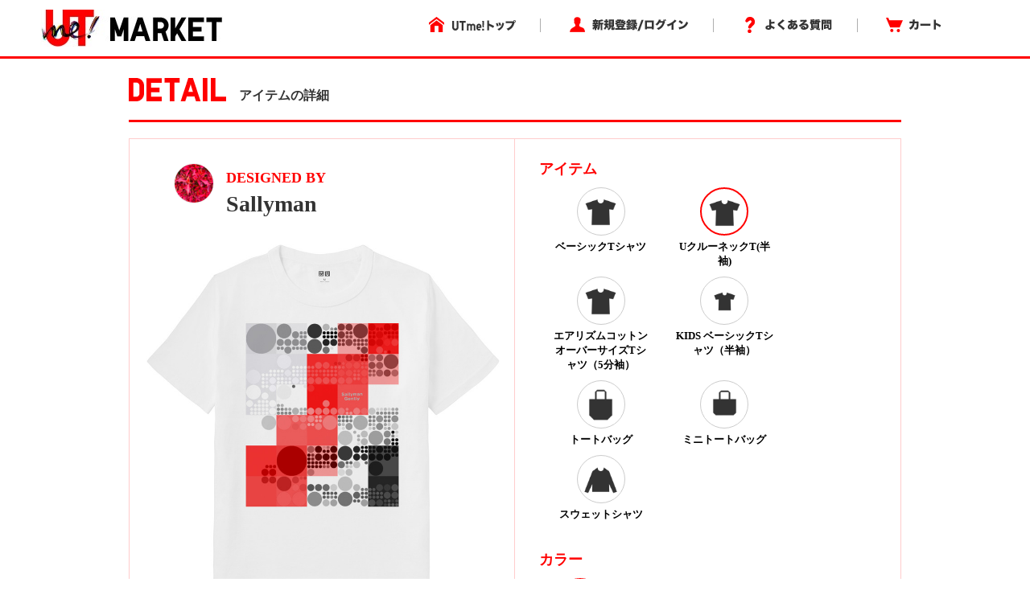

--- FILE ---
content_type: text/html; charset=utf-8
request_url: https://utme.uniqlo.com/jp/front/mkt/showpieces/FGJoJ1U?locale=ja
body_size: 11034
content:
<!DOCTYPE html>
<html>
<head>
<title>アイテム詳細</title>
<meta content='width=device-width, initial-scale=0.5,minimum-scale=0.5, maximum-scale=0.5, user-scalable=no' name='viewport'>
<meta content='telephone=no' name='format-detection'>
<meta charset='utf-8'>
<meta content='photo' name='twitter:card'>
<meta content='@UNIQLO_JP' name='twitter:site'>
<meta content='Design by Sallyman | UTme!' name='twitter:title'>
<meta content='https://s3-ap-northeast-1.amazonaws.com/production-newutme/uploads/design/image/9717688/74f1ab81-0b7f-49ec-93dd-aa8ad438c743_64_og.jpeg' name='twitter:image:src'>
<meta content='utme.uniqlo.com' name='twitter:domain'>
<meta content='UTme! - 君もやってme! スマホでUTme!' name='twitter:app:name:iphone'>
<meta content='UTme! - 君もやってme! スマホでUTme!' name='twitter:app:name:ipad'>
<meta content='UTme! - 君もやってme! スマホでUTme!' name='twitter:app:name:googleplay'>
<meta content='id860285444' name='twitter:app:id:iphone'>
<meta content='id860285444' name='twitter:app:id:ipad'>
<meta content='air.com.uniqlo.utme' name='twitter:app:id:googleplay'>
<meta content='UTme! - 君もやってme! スマホでUTme!' property='og:site_name'>
<meta content='Design by Sallyman | UTme!' property='og:title'>
<meta content='Design your own T-shirts from your smartphone.' property='og:description'>
<meta content='uniqloutme:t_shirt' property='og:type'>
<meta content='https://utme.uniqlo.com/jp/t/FGJoJ1U' property='og:url'>
<meta content='https://s3-ap-northeast-1.amazonaws.com/production-newutme/uploads/design/image/9717688/74f1ab81-0b7f-49ec-93dd-aa8ad438c743_64_og.jpeg' property='og:image'>
<meta content='https://utme.uniqlo.com/jp/assets/ogimage-abca47c2144a6c12af6a09731dd53e4c.png' property='og:image'>
<meta content='1409276442672341' property='fb:app_id'>

<link rel="stylesheet" media="all" href="/jp/assets/market/pc/application-a6f3ad05148f955f4ef4afb686e9f295.css" />
<script type="text/javascript" src="https://utme.uniqlo.com/resources/2094c5cb342d6efb41747646d7bf3ea9e2d0a13d42ba6"  ></script><script src="/jp/assets/market/pc/application-92556882ce8192c1990aefd234f57d53.js"></script>
<script src='/assets2/javascript/cmn/delivery-date-text.js' type='text/javascript'></script>
<meta name="csrf-param" content="authenticity_token" />
<meta name="csrf-token" content="ySsS/gKka/bGPrTNKmoc2Phh3YluSKMNYkZ+jBk2dQfVSU5FR/QudQquB7Y1WUtbJHQpT90nqqzx4eloJJuPfw==" />
<!-- Facebook Pixel Code -->
<script>
  !function(f,b,e,v,n,t,s){if(f.fbq)return;n=f.fbq=function(){n.callMethod?
  n.callMethod.apply(n,arguments):n.queue.push(arguments)};if(!f._fbq)f._fbq=n;
  n.push=n;n.loaded=!0;n.version='2.0';n.queue=[];t=b.createElement(e);t.async=!0;
  t.src=v;s=b.getElementsByTagName(e)[0];s.parentNode.insertBefore(t,s)}(window,
  document,'script','https://connect.facebook.net/en_US/fbevents.js');
  fbq('init', '322531244862508'); // Insert your pixel ID here.
  fbq('track', 'PageView');
</script>
<noscript>
<img height='1' src='https://www.facebook.com/tr?id=322531244862508&ev=PageView&noscript=1' style='display:none' width='1'>
</noscript>
<!-- DO NOT MODIFY -->
<!-- End Facebook Pixel Code -->

<script src='/emtu.js' type='text/javascript'></script>


                              <script>!function(e){var n="https://s.go-mpulse.net/boomerang/";if("False"=="True")e.BOOMR_config=e.BOOMR_config||{},e.BOOMR_config.PageParams=e.BOOMR_config.PageParams||{},e.BOOMR_config.PageParams.pci=!0,n="https://s2.go-mpulse.net/boomerang/";if(window.BOOMR_API_key="D7Y8T-Q8RBM-KVY2R-CAJFH-KGN3H",function(){function e(){if(!o){var e=document.createElement("script");e.id="boomr-scr-as",e.src=window.BOOMR.url,e.async=!0,i.parentNode.appendChild(e),o=!0}}function t(e){o=!0;var n,t,a,r,d=document,O=window;if(window.BOOMR.snippetMethod=e?"if":"i",t=function(e,n){var t=d.createElement("script");t.id=n||"boomr-if-as",t.src=window.BOOMR.url,BOOMR_lstart=(new Date).getTime(),e=e||d.body,e.appendChild(t)},!window.addEventListener&&window.attachEvent&&navigator.userAgent.match(/MSIE [67]\./))return window.BOOMR.snippetMethod="s",void t(i.parentNode,"boomr-async");a=document.createElement("IFRAME"),a.src="about:blank",a.title="",a.role="presentation",a.loading="eager",r=(a.frameElement||a).style,r.width=0,r.height=0,r.border=0,r.display="none",i.parentNode.appendChild(a);try{O=a.contentWindow,d=O.document.open()}catch(_){n=document.domain,a.src="javascript:var d=document.open();d.domain='"+n+"';void(0);",O=a.contentWindow,d=O.document.open()}if(n)d._boomrl=function(){this.domain=n,t()},d.write("<bo"+"dy onload='document._boomrl();'>");else if(O._boomrl=function(){t()},O.addEventListener)O.addEventListener("load",O._boomrl,!1);else if(O.attachEvent)O.attachEvent("onload",O._boomrl);d.close()}function a(e){window.BOOMR_onload=e&&e.timeStamp||(new Date).getTime()}if(!window.BOOMR||!window.BOOMR.version&&!window.BOOMR.snippetExecuted){window.BOOMR=window.BOOMR||{},window.BOOMR.snippetStart=(new Date).getTime(),window.BOOMR.snippetExecuted=!0,window.BOOMR.snippetVersion=12,window.BOOMR.url=n+"D7Y8T-Q8RBM-KVY2R-CAJFH-KGN3H";var i=document.currentScript||document.getElementsByTagName("script")[0],o=!1,r=document.createElement("link");if(r.relList&&"function"==typeof r.relList.supports&&r.relList.supports("preload")&&"as"in r)window.BOOMR.snippetMethod="p",r.href=window.BOOMR.url,r.rel="preload",r.as="script",r.addEventListener("load",e),r.addEventListener("error",function(){t(!0)}),setTimeout(function(){if(!o)t(!0)},3e3),BOOMR_lstart=(new Date).getTime(),i.parentNode.appendChild(r);else t(!1);if(window.addEventListener)window.addEventListener("load",a,!1);else if(window.attachEvent)window.attachEvent("onload",a)}}(),"".length>0)if(e&&"performance"in e&&e.performance&&"function"==typeof e.performance.setResourceTimingBufferSize)e.performance.setResourceTimingBufferSize();!function(){if(BOOMR=e.BOOMR||{},BOOMR.plugins=BOOMR.plugins||{},!BOOMR.plugins.AK){var n=""=="true"?1:0,t="",a="cj2zl5accdvfe2lylcjq-f-f27df3125-clientnsv4-s.akamaihd.net",i="false"=="true"?2:1,o={"ak.v":"39","ak.cp":"449020","ak.ai":parseInt("179001",10),"ak.ol":"0","ak.cr":9,"ak.ipv":4,"ak.proto":"http/1.1","ak.rid":"7ae9afda","ak.r":44331,"ak.a2":n,"ak.m":"x","ak.n":"essl","ak.bpcip":"18.117.149.0","ak.cport":54748,"ak.gh":"23.33.23.17","ak.quicv":"","ak.tlsv":"tls1.2","ak.0rtt":"","ak.0rtt.ed":"","ak.csrc":"-","ak.acc":"bbr","ak.t":"1769494675","ak.ak":"hOBiQwZUYzCg5VSAfCLimQ==0WJcwRD6Q3u6YyARwlFqNUbL4V2PKaZ/+4mMuQ/gMjGRHGZbk89VhPLKD52Nntz/Q0NcDuvSi4Lve9guFfCGG/H9pYhbEPZlXEcMtCOfTEJmWFFyGDQJUr+4Z4ZbsqWUO06b5fq89zh34g5VUKdpvltq0cflM4LmLRnQokW7Q6RMoniGVctwmQ/7XJ/UUFW2yoYuXiKgBmxjLRngOagjeqppsh9Lk/wcMhodECJCw8OjQZTOxW4czauokFxGV/OQMRVFpgXGzcjGdO8MMKiJ5euip4x1g0fu0jExe1ugXV6mLCUX416jjmrqtUlSVFDnXSZ8YxazagH7Beh/rdPYeVwJc6WJIqqXtjp9MXTUAnbiiURmnK4+r/3bOthKtoOBkqlSGem2NbyVCkomgJ7uh1twooBp1+uB8R5i4PdsJ84=","ak.pv":"190","ak.dpoabenc":"","ak.tf":i};if(""!==t)o["ak.ruds"]=t;var r={i:!1,av:function(n){var t="http.initiator";if(n&&(!n[t]||"spa_hard"===n[t]))o["ak.feo"]=void 0!==e.aFeoApplied?1:0,BOOMR.addVar(o)},rv:function(){var e=["ak.bpcip","ak.cport","ak.cr","ak.csrc","ak.gh","ak.ipv","ak.m","ak.n","ak.ol","ak.proto","ak.quicv","ak.tlsv","ak.0rtt","ak.0rtt.ed","ak.r","ak.acc","ak.t","ak.tf"];BOOMR.removeVar(e)}};BOOMR.plugins.AK={akVars:o,akDNSPreFetchDomain:a,init:function(){if(!r.i){var e=BOOMR.subscribe;e("before_beacon",r.av,null,null),e("onbeacon",r.rv,null,null),r.i=!0}return this},is_complete:function(){return!0}}}}()}(window);</script></head>
<body>
<!-- Google Tag Manager -->
<noscript>
<iframe height='0' src='//www.googletagmanager.com/ns.html?id=GTM-TG5D9V' style='display:none;visibility:hidden' width='0'></iframe>
</noscript>
<script>
  (function(w,d,s,l,i){w[l]=w[l]||[];w[l].push({'gtm.start':new Date().getTime(),event:'gtm.js'});var f=d.getElementsByTagName(s)[0],j=d.createElement(s),dl=l!='dataLayer'?'&l='+l:'';j.async=true;j.src='//www.googletagmanager.com/gtm.js?id='+i+dl;f.parentNode.insertBefore(j,f);})(window,document,'script','dataLayer','GTM-TG5D9V');
</script>
<!-- End Google Tag Manager -->

<!-- Twitter universal website tag code -->
<script>
  !function(e,t,n,s,u,a){e.twq||(s=e.twq=function(){s.exe?s.exe.apply(s,arguments):s.queue.push(arguments);
  },s.version='1.1',s.queue=[],u=t.createElement(n),u.async=!0,u.src='//static.ads-twitter.com/uwt.js',
  a=t.getElementsByTagName(n)[0],a.parentNode.insertBefore(u,a))}(window,document,'script');
  // Insert Twitter Pixel ID and Standard Event data below
  twq('init','nunzo');
  twq('track','PageView');
</script>
<!-- End Twitter universal website tag code -->

<div id='container'>
<div id='wrap'>
<div id='header'>
<div class='inner header'>
<p class='logo'>
<a href="/jp/front/mkt/commodities?locale=ja"><img alt="UTme! - スマホでデザイン、君だけのUT!" src="/jp/assets/market_logo-d37f2874459b214e4f2d58fcb03ce42e.jpg" />
</a><ul class='utility alpha'>
<li class='home'>
<a href="/"><img alt="UTme! トップ" src="/jp/assets/head_u_home_ja-6ff28deb895aa79f7f7f6b4d4ffa23db.png" />
</a></li>
<li class='login'>
<a href="/jp/front/mkt/create_account?locale=ja"><img alt="新規登録/ログイン" src="/jp/assets/head_u_login_ja-a2bebd3153fb8689c79761e28176d5a3.png" />
</a></li>
<li class='faq'>
<a href="/faq/"><img alt="よくある質問" src="/jp/assets/head_u_faq_ja-964c14e38564d071c7a59229fa9439c1.png" />
</a></li>
<li class='cart'>
<a href="/jp/front/mkt/cart?locale=ja"><img alt="カート" src="/jp/assets/head_u_cart_ja-e672d0bd216561d39cb51395a81e757b.png" />
</a></li>
</ul>
</p>
</div>

</div>
<div class='container-fluid' id='large_bn'></div>
<div id='item_detail'>
<div class='container pdzero'>
<div class='row header_title'>
<div class='col-xs-12'>
<span class='text-large'><img width="121px" style="padding-bottom: 8px;" src="/jp/assets/uq_font_detail-68da4ab0695db22037b78a68a1781390.png" alt="Uq font detail" /></span>
<span class='text-small'>アイテムの詳細</span>
</div>
</div>
</div>
<div class='container header_title_border'></div>
<div class='container' id='detail_content'>
<div class='row'>
<div class='col-xs-6 detail_left'>
<div class='row user_info'>
<div class='col-xs-3 text-right'>
<a href="https://utme.uniqlo.com/jp/front/mkt/show?id=564219&amp;locale=ja"><img class="user_icon_02" src="https://s3-ap-northeast-1.amazonaws.com/production-newutme/uploads/member_image/profile_image/124912/daad4070-505a-47f3-9e60-7e106d33954b.png" alt="Daad4070 505a 47f3 9e60 7e106d33954b" /></a>
</div>
<div class='col-xs-9 user_name_detail'>
<div class='designed_by'>DESIGNED BY</div>
<div class='name'>
<a href="https://utme.uniqlo.com/jp/front/mkt/show?id=564219&amp;locale=ja">Sallyman</a>
</div>
</div>
</div>
<div class='row design_image' id='image'>
<div class='col-xs-12 item_image text-center' oncontextmenu='return false' style='width:449px;height:449px;'>
<img width="449px" class="composed" style="display:none;" src="https://s3-ap-northeast-1.amazonaws.com/production-newutme/uploads/design/image/9717688/74f1ab81-0b7f-49ec-93dd-aa8ad438c743_64_print_ll.jpeg" alt="74f1ab81 0b7f 49ec 93dd aa8ad438c743 64 print ll" />
<img width="449px" class="item" style="display:none;" src="https://s3-ap-northeast-1.amazonaws.com/production-newutme/uploads/plu_category/image/64/7cc0bbb1-59ec-4ed0-a01c-73b07c6f081f.png" alt="7cc0bbb1 59ec 4ed0 a01c 73b07c6f081f" />
<img class="design" style="position: absolute; display: none;" src="https://s3-ap-northeast-1.amazonaws.com/production-newutme/uploads/design/image/9717688/74f1ab81-0b7f-49ec-93dd-aa8ad438c743_s.png" alt="74f1ab81 0b7f 49ec 93dd aa8ad438c743 s" />
<script>
  function loadImgs1(layout_json) {
    var center = layout_json.center.split(",");
    var correction_value = 1.125; // 長方形のデザイン画像（ 2048x2304px ）を正方形のサムネイル画像（ 450x450px ）に変換しているため、 layout 上だと位置がずれるので補正値を設定
    var padding_left = 15; // 親要素の padding-left 分
    var dw = 449 * (layout_json.width / 100) * correction_value;
    var dh = 449 * (layout_json.width / 100) * correction_value;
    var dx = 449 * parseFloat(center[0]) - dw / 2 + padding_left;
    var dy = 449 * parseFloat(center[1]) - dh / 2;
    var mix_blend_mode = layout_json.multiply == "1" ? "multiply" : "normal";
    var design = $("#detail_content .row img[class='design']");
    design.width(`${dw}px`);
    design.css({
      'top': `${dy}px`,
      'left': `${dx}px`,
      'mix-blend-mode': `${mix_blend_mode}`,
    });
  }
  
  function change_image1(exist_image_on_aws, layout_json){
    if (exist_image_on_aws == "true") {
      $("#detail_content .row img[class='composed']").show();
      $("#detail_content .row img[class='item']").hide();
      $("#detail_content .row img[class='design']").hide();
    } else {
      loadImgs1(layout_json);
      $("#detail_content .row img[class='composed']").hide();
      $("#detail_content .row img[class='item']").show();
      $("#detail_content .row img[class='design']").show();
    }
  }
  
  $(document).ready(function() {
    change_image1("true", JSON.parse('{"image":"https://s3-ap-northeast-1.amazonaws.com/production-newutme/uploads/plu_category/image/64/7cc0bbb1-59ec-4ed0-a01c-73b07c6f081f.png","center":"0.5,0.472167969","width":45.1171875,"multiply":"1","color":"#FFFFFF","left":27.44140625,"top":24.658203150000006}'));
  });
</script>

</div>
</div>
<div class='row like'>
<div class='col-xs-2 text-right'>
<a href="/jp/front/mkt/create_account?locale=ja&amp;market=true"><img src="/jp/assets/icon7_2-1b27d5d14e93aa8d6225e5c7d444ba76.png" alt="Icon7 2" /></a>
</div>
<div class='col-xs-3 like_number' id='showpiece1028548_liked_count'>
0
</div>
<div class='col-xs-7 text-right'>
<a target="_blank" href="https://www.facebook.com/sharer/sharer.php?u=https://utme.uniqlo.com/jp/t/FGJoJ1U"><img src="/jp/assets/icon_facebook-3a9890ba44eac42a73ae178ba4b778cb.png" alt="Icon facebook" /></a>
<a target="_blank" href="https://twitter.com/intent/tweet?text=Design%20by%20Sallyman%20%7C%20UTme!%20-%20%E3%82%B9%E3%83%9E%E3%83%9B%E3%81%A7%E3%83%87%E3%82%B6%E3%82%A4%E3%83%B3%E3%80%81%E5%90%9B%E3%81%A0%E3%81%91%E3%81%AEUT%E3%80%82%20https://utme.uniqlo.com/jp/t/FGJoJ1U"><img src="/jp/assets/icon_twitter-d38793f612220a91804abaa2213051b9.png" alt="Icon twitter" /></a>
<a target="_blank" href="https://line.me/R/msg/text/?UTme!%20U%E3%82%AF%E3%83%AB%E3%83%BC%E3%83%8D%E3%83%83%E3%82%AFT(%E5%8D%8A%E8%A2%96)%20by%20Sallyman%5Cn%E8%87%AA%E5%88%86%E3%81%A0%E3%81%91%E3%81%AEUT%E3%81%8C%E3%81%A4%E3%81%8F%E3%82%8C%E3%82%8B%E3%83%A6%E3%83%8B%E3%82%AF%E3%83%AD%E3%81%AE%E3%82%B9%E3%83%9E%E3%83%BC%E3%83%88%E3%83%95%E3%82%A9%E3%83%B3%E3%82%A2%E3%83%97%E3%83%AA%E3%80%8CUTme!%E3%80%8D%E3%81%A7%E5%88%B6%E4%BD%9C%E3%81%97%E3%81%9F%E3%83%87%E3%82%B6%E3%82%A4%E3%83%B3%E3%81%A7%E3%81%99%E3%80%82%5Cnhttps://utme.uniqlo.com/jp/t/FGJoJ1U"><img src="/jp/assets/icon_line-694c5d445191266823ab898dd07ad77b.png" alt="Icon line" /></a>
<img class=" icon_large modal-icon add-option-modal non-share" data-target="#option-modal" data-toggle="modal" data-share-url="https://utme.uniqlo.com/jp/t/FGJoJ1U" data-screen-name="Sallyman" data-id="b4265a5bef70a6deb1d2396b98fefa47e4b7ef1b-d723dd89e421a9e852c01bd6057cf20e67d69475aCcJDj9ZM62Xm7xac9sZFXowPVZSY4SrVcRdTets" data-design-target="2" src="/jp/assets/exclamation_icon-c17761f5d1c4a91e62862de16e2c56c4.png" alt="Exclamation icon" />
</div>
</div>
<div class='row comment'>
<div class='col-xs-12'>SallymanさんがユニクロのUTme!でUクルーネックT(半袖)をデザインしました。</div>
</div>
</div>
<div class='col-xs-6 detail_choise'>
<div class='container-fluid'>
<div id='stop_item_message'>

</div>
</div>
<div class='container-fluid item'>
<div class='row title'>
<div class='col-xs-12'>アイテム</div>
</div>
<div class='row detail'>
<div id='item_list'>
<div class='col-xs-9 item-flex'>
<div class='col-xs-6'>
<a class="ajax layout" data-remote="true" data-method="get" href="/jp/front/mkt/showpieces/FGJoJ1U/layout?locale=ja&amp;plu_category_id=110"><div class='item_image select-circle select_item'>
<img src="https://s3-ap-northeast-1.amazonaws.com/production-newutme/uploads/plu_category/icon_image/110/fa7b4a80-3694-4050-9f22-dd0448b91976.png" alt="Fa7b4a80 3694 4050 9f22 dd0448b91976" />
</div>
<div class='circle-cap select_item'>ベーシックTシャツ</div>
</a></div>
<div class='col-xs-6'>
<a class="ajax layout" data-remote="true" data-method="get" href="/jp/front/mkt/showpieces/FGJoJ1U/layout?locale=ja&amp;plu_category_id=64"><div class='choice item_image select-circle select_item'>
<img src="https://s3-ap-northeast-1.amazonaws.com/production-newutme/uploads/plu_category/icon_image/64/0ec0fe17-2dd2-466d-8034-97806b9dc1c7.png" alt="0ec0fe17 2dd2 466d 8034 97806b9dc1c7" />
</div>
<div class='circle-cap select_item'>UクルーネックT(半袖)</div>
</a></div>
<div class='col-xs-6'>
<a class="ajax layout" data-remote="true" data-method="get" href="/jp/front/mkt/showpieces/FGJoJ1U/layout?locale=ja&amp;plu_category_id=125"><div class='item_image select-circle select_item'>
<img src="https://s3-ap-northeast-1.amazonaws.com/production-newutme/uploads/plu_category/icon_image/125/083c19b4-63d6-4d7d-90be-722cbc7c73cf.png" alt="083c19b4 63d6 4d7d 90be 722cbc7c73cf" />
</div>
<div class='circle-cap select_item'>エアリズムコットンオーバーサイズTシャツ（5分袖）</div>
</a></div>
<div class='col-xs-6'>
<a class="ajax layout" data-remote="true" data-method="get" href="/jp/front/mkt/showpieces/FGJoJ1U/layout?locale=ja&amp;plu_category_id=45"><div class='item_image select-circle select_item'>
<img src="https://s3-ap-northeast-1.amazonaws.com/production-newutme/uploads/plu_category/icon_image/45/fd108e3b-3636-4d99-9ec2-8369924b1b94.png" alt="Fd108e3b 3636 4d99 9ec2 8369924b1b94" />
</div>
<div class='circle-cap select_item'>KIDS ベーシックTシャツ（半袖）</div>
</a></div>
<div class='col-xs-6'>
<a class="ajax layout" data-remote="true" data-method="get" href="/jp/front/mkt/showpieces/FGJoJ1U/layout?locale=ja&amp;plu_category_id=9"><div class='item_image select-circle select_item'>
<img src="https://s3-ap-northeast-1.amazonaws.com/production-newutme/uploads/plu_category/icon_image/9/fdaea21c-68b4-46c8-9aff-7dcef074c8df.png" alt="Fdaea21c 68b4 46c8 9aff 7dcef074c8df" />
</div>
<div class='circle-cap select_item'>トートバッグ</div>
</a></div>
<div class='col-xs-6'>
<a class="ajax layout" data-remote="true" data-method="get" href="/jp/front/mkt/showpieces/FGJoJ1U/layout?locale=ja&amp;plu_category_id=53"><div class='item_image select-circle select_item'>
<img src="https://s3-ap-northeast-1.amazonaws.com/production-newutme/uploads/plu_category/icon_image/53/ffa607e8-3d76-4fb0-96b1-dda85d5150d3.png" alt="Ffa607e8 3d76 4fb0 96b1 dda85d5150d3" />
</div>
<div class='circle-cap select_item'>ミニトートバッグ</div>
</a></div>
<div class='col-xs-6'>
<a class="ajax layout" data-remote="true" data-method="get" href="/jp/front/mkt/showpieces/FGJoJ1U/layout?locale=ja&amp;plu_category_id=122"><div class='item_image select-circle select_item'>
<img src="https://s3-ap-northeast-1.amazonaws.com/production-newutme/uploads/plu_category/icon_image/122/09aa1df8-785a-40d5-88b2-80f64bf9ad3a.png" alt="09aa1df8 785a 40d5 88b2 80f64bf9ad3a" />
</div>
<div class='circle-cap select_item'>スウェットシャツ</div>
</a></div>
</div>

</div>
</div>
</div>
<div class='container-fluid color'>
<div class='row title'>
<div class='col-xs-12'>カラー</div>
</div>
<div class='row detail'>
<div id='colors'>
<div class='col-xs-9 item-flex'>
<div class='col-xs-4'>
<a class="ajax layout" data-remote="true" data-method="get" href="/jp/front/mkt/showpieces/FGJoJ1U/layout?locale=ja&amp;plu_category_id=64"><div class='choice select-circle' style='background-color: #FFFFFF;'></div>
<div class='circle-cap'>WHITE</div>
</a></div>
</div>

</div>
</div>
</div>
</div>
</div>
</div>
<script>
  $('#container').on('click','#sizes.row .select-circle:not(.soldout)',function(){
    $('#sizes.row .select-circle.choice').removeClass('choice');
    $(this).addClass('choice');
    $(':hidden[name="cart_item[plu_id]"]').val($(this).attr('plu_id').trim());
  })
  
  $("select#cart_item_quantity").change(function () {
    cal_total_price();
  });
  
  function cal_total_price(){
    var total_unit_price = 0;
    total_unit_price += parseInt($('#item_list .price').text().replace(/[^\d]+/g, ''));
    $('.price.add').each(function(){
      total_unit_price += parseInt($(this).text().replace(/[^\d]+/g, ''));
    });
  
    var unit = $('.total_price').attr('unit');
    var total_price = total_unit_price * $("select#cart_item_quantity").val();;
    $('.total_price .price').text(unit + total_price.toLocaleString());
  }
  
  function add_cart_check(soldout_flag, purchasable_flag, select_size_flag){
    if(soldout_flag){
      $('.add-cart .error-text').show();
    }else{
      $('.add-cart .error-text').hide();
    }
    if(soldout_flag || !purchasable_flag){
      $('.add-cart .cart_plus_btn').prop("disabled", true);
    }else{
      $('.add-cart .cart_plus_btn').prop("disabled", false);
    }
    if(select_size_flag){
      $('.add-cart .cart_plus_btn').removeClass("disabled");
    }else{
      $('.add-cart .cart_plus_btn').addClass("disabled");
    }
  }
  
  $(document).ready(function() {
    cal_total_price();
    add_cart_check(false, true, false);
  
  });
  
  $('.new_cart_item').on('ajax:complete', function(event, ajax, status) {
    if (status == "success") {
      item_code = (ajax && ajax['responseJSON'] && ajax['responseJSON']['item_code']) ? ('&item_code=' + ajax['responseJSON']['item_code']) : '';
      location.href = "/jp/front/mkt/showpieces/FGJoJ1U?add_cart=true&locale=ja" + item_code;
    } else {
      if (ajax['responseText'] == 'invalid_stamp' ) {
        alertify.alert("選択中のアイテム、カラーは使用中のスタンプと組み合わせされません。");
      } else {
        alertify.alert('カートに追加できませんでした。');
      }
    }
  });
  
  $('#container').on('click', '.add-cart .cart_plus_btn', function(){
    if($('.add-cart .cart_plus_btn').hasClass("disabled")){
      alertify.alert('サイズを選択してください。');
      return false;
    }
  })
</script>

</div>
<div class='container' id='user_make_item'>
<div class='row'>
<div class='col-xs-12 detail_list_name'>このユーザーが作った他のアイテム</div>
</div>
<div class='row' style='margin-top: 30px;'>
<div class='col-xs-3'>
<a href="/jp/front/mkt/commodities/JGaXYgY?locale=ja"><img oncontextmenu="return false" src="https://s3-ap-northeast-1.amazonaws.com/production-newutme/uploads/design/image/13130665/3d0a8134-c9f1-41ad-a2b7-d8169d423b12_53_print_s.jpeg" alt="3d0a8134 c9f1 41ad a2b7 d8169d423b12 53 print s" /></a>
</div>
<div class='col-xs-3'>
<a href="/jp/front/mkt/commodities/M2BHBlg?locale=ja"><img oncontextmenu="return false" src="https://s3-ap-northeast-1.amazonaws.com/production-newutme/uploads/design/image/13130650/c9552203-f481-4a75-b6e0-006026f6428d_122_print_s.jpeg" alt="C9552203 f481 4a75 b6e0 006026f6428d 122 print s" /></a>
</div>
<div class='col-xs-3'>
<a href="/jp/front/mkt/commodities/NAUSBwY?locale=ja"><img oncontextmenu="return false" src="https://s3-ap-northeast-1.amazonaws.com/production-newutme/uploads/design/image/12922899/a4f25fab-e28d-47fd-8eef-38f587dffb1b_64_print_s.jpeg" alt="A4f25fab e28d 47fd 8eef 38f587dffb1b 64 print s" /></a>
</div>
<div class='col-xs-3'>
<a href="/jp/front/mkt/commodities/MgYjOSI?locale=ja"><img oncontextmenu="return false" src="https://s3-ap-northeast-1.amazonaws.com/production-newutme/uploads/design/image/12922794/90cba0c7-2f80-4998-8d30-5a20e764b24e_65_print_s.jpeg" alt="90cba0c7 2f80 4998 8d30 5a20e764b24e 65 print s" /></a>
</div>
</div>
</div>
<div id='footer'>
<footer class='footer'>
<div class='container'>
<div class='row'>
<div class='col-xs-3' style='margin-right: 10px;'>
<b>サービス:</b>
<br>
<a href="//utme.uniqlo.com/market/">・ マーケットについて</a>
</div>
<div class='col-xs-3' style='margin-right: -10px;'>
<b>ヘルプ：</b>
<br>
<a href="//utme.uniqlo.com/guideline/">・ デザインガイドライン</a>
<br>
<a href="//utme.uniqlo.com/faq/">・ よくある質問</a>
<br>
<a href="//utme.uniqlo.com/printsamples/">・ プリントの仕上がりについて</a>
<br>
<a href="//utme.uniqlo.com/faq/other/#A14045">・ お問い合わせ</a>
</div>
<div class='col-xs-3' style='margin-right: -10px;'>
<b>その他の情報：</b>
<br>
<a href="//utme.uniqlo.com/news/">・ お知らせ</a>
<br>
<a href="//utme.uniqlo.com/terms/">・ 利用規約</a>
<br>
<a href="//utme.uniqlo.com/privacy/">・ プライバシーポリシー</a>
<br>
<a href="//utme.uniqlo.com/law/">・ 特定商取引法に基づく表示</a>
<br>
<a href="//utme.uniqlo.com/faq/cancel/#A575">・ 返品・交換について</a>
</div>
<div class='col-xs-3 text-right' style='position: relative;'>
<a style="float: right;" href="https://itunes.apple.com/jp/app/utme/id860285444"><img style="margin-bottom: 10px;" src="/jp/assets/footer_btn_1-6d1f1433eea03b85f0a08fe1a85d746d.jpg" alt="Footer btn 1" />
</a><a style="float: right;" href="https://play.google.com/store/apps/details?id=air.com.uniqlo.utme&amp;hl=ja"><img src="/jp/assets/footer_btn_2-3181c8ea3eaf1abd9a3f5c284152afaa.jpg" alt="Footer btn 2" />
</a></div>
</div>
</div>
<hr>
<div class='container'>
<div class='row'>
<div class='col-xs-6'>
</div>
<div class='col-xs-6 text-right'>
COPYRIGHT © UNIQLO CO., LTD. ALL RIGHTS RESERVED.
</div>
</div>
</div>
</footer>
<script>
  // Like Button
  (function(d, s, id) {
    var js, fjs = d.getElementsByTagName(s)[0];
    if (d.getElementById(id)) return;
    js = d.createElement(s); js.id = id;
    js.src = "//connect.facebook.net/en_US/sdk.js#xfbml=1&appId=1409276442672341&version=v2.0";
    fjs.parentNode.insertBefore(js, fjs);
  }(document, 'script', 'facebook-jssdk'));
  
  // Tweet Button
  !function(d,s,id){var js,fjs=d.getElementsByTagName(s)[0],p=/^http:/.test(d.location)?'http':'https';if(!d.getElementById(id)){js=d.createElement(s);js.id=id;js.src=p+'://platform.twitter.com/widgets.js';fjs.parentNode.insertBefore(js,fjs);}}(document, 'script', 'twitter-wjs');
</script>

</div>
</div>
<div id='cart_num' style='width: 640px; margin-right: auto; margin-left: auto; word-break: break-all;'></div>
<div aria-hidden='true' aria-labelledby='myModalLabel' class='option modal' id='option-modal' role='dialog' tabindex='-2'>
<div class='option modal-dialog' style='width:500px;'>
<div class='option modal-content'>
<div class='option modal-body'>
<a target="_blank" class="facebook" href="#"><div class='row'>
<div class='icon'>
<img src="/jp/assets/icon5_22-a599c078f7e460da4248234a1d2a19c0.png" alt="Icon5 22" />
</div>
<div class='text'>
Facebookでシェア
</div>
</div>
</a><a target="_blank" class="twitter" href="#"><div class='row'>
<div class='icon'>
<img src="/jp/assets/icon5_21-d6bcca6925e78c34a2b69b328ba082de.png" alt="Icon5 21" />
</div>
<div class='text'>
X でポスト
</div>
</div>
</a><div class='row last abuse'>
<div class='icon'>
<img src="/jp/assets/icon6_8-6a36e25f5e476a15d9ff151a7ba7930b.png" alt="Icon6 8" />
</div>
<div class='text'>
不適切な投稿を報告
</div>
</div>
<div class='row abuse-contents' rid='1' style='display: none;'>
<div class='text'>
個人情報を含んでいる
</div>
</div>
<div class='row abuse-contents' rid='2' style='display: none;'>
<div class='text'>
他者の権利を侵害する内容を含んでいる
</div>
</div>
<div class='row abuse-contents' rid='3' style='display: none;'>
<div class='text'>
誹謗中傷、楮良俗に反する内容を含んでいる
</div>
</div>
<div class='row abuse-contents' rid='4' style='display: none;'>
<div class='text'>
その他不適切な内容を含んでいる
</div>
</div>
<div class='row abuse-contents cancel' style='display: none;'>
<div class='text cancel'>
キャンセル
</div>
</div>
</div>
</div>
</div>
</div>
<script>
  $(function(){
    $(document).on('click', '.add-option-modal', function (event) {
      var facebookUrl = "https://www.facebook.com/sharer/sharer.php?u=$URL$";
      var twitterUrl = "https://twitter.com/intent/tweet?text=Design by $SCREEN_NAME$ | UTme! - スマホでデザイン、君だけのUT。 $URL$";
      var shareUrl = $(this).data('share-url');
      var screenName = $(this).data('screen-name');
      facebookUrl = facebookUrl.replace(/\$URL\$/g, shareUrl);
      twitterUrl = twitterUrl.replace(/\$URL\$/g, shareUrl).replace(/\$SCREEN_NAME\$/g, screenName);
      $('.option.modal-body a[class=facebook]').attr('href', urlEncodeGetParams(facebookUrl));
      $('.option.modal-body a[class=twitter]').attr('href', urlEncodeGetParams(twitterUrl));
      $('.option.modal-body .abuse').attr('t_shirt_id', $(this).data('id'));
      $('.option.modal-body .abuse').attr('design-target', $(this).data('design-target'));
      showFirstContents();
      if ( $(this).attr("class").includes("non-share") ){
        $('.option.modal-body a.facebook').hide();
        $('.option.modal-body a.twitter').hide();
      } else if ( $(this).attr("class").includes("share") ){
        $('.option.modal-body .abuse').hide();
      }
    });
  
    $(document).on('click', '.option.modal-body div.abuse', function (event) {
      hideFirstContents();
    });
  
    function hideFirstContents(){
      $('.option.modal-body a.facebook').hide();
      $('.option.modal-body a.twitter').hide();
      $('.option.modal-body a.line').hide();
      $('.option.modal-body .abuse').hide();
      $('.option.modal-body .abuse-contents').show();
      $(".option.modal-dialog").css("width", "600px")
    }
  
    function showFirstContents(){
      $('.option.modal-body a.facebook').show();
      $('.option.modal-body a.twitter').show();
      $('.option.modal-body a.line').show();
      $('.option.modal-body .abuse').show();
      $('.option.modal-body .abuse-contents').hide();
      $(".option.modal-dialog").css("width", "500px")
    }
  
    $(document).on('show.bs.option.modal', '.option.modal', function(event) {
      $(this).appendTo($('body'));
    }).on('shown.bs.option.modal', '.option.modal.in', function(event) {
      setModalsAndBackdropsOrder();
    }).on('hidden.bs.option.modal', '.option.modal', function(event) {
      setModalsAndBackdropsOrder();
    });
  
    function setModalsAndBackdropsOrder() {
      var modalZIndex = 1040;
      $('.option.modal.in').each(function(index) {
        var $modal = $(this);
        modalZIndex++;
        $modal.css('zIndex', modalZIndex);
        $modal.css('padding-right', 0);
        $modal.next('.option-modal-backdrop.in').addClass('hidden').css('zIndex', modalZIndex - 1);
      });
      $('.option.modal.in:visible:last').focus().next('.option.modal-backdrop.in').removeClass('hidden');
    }
  
    $('.option.modal-body .row').bind('click',function(){
      if ( $(this).attr("class").includes("abuse-contents") && !$(this).attr("class").includes("cancel") ){
        $.ajax({
          url: "https://utme.uniqlo.com/jp/front/abuses?locale=ja",
          type: "POST",
          dataType: "json",
          data: {
            "id": $('.option.modal-body .abuse').attr('t_shirt_id'),
            "target": $('.option.modal-body .abuse').attr("design-target"),
            "report_id": $(this).attr("rid"),
            "locale": "ja",
            "iso": "jp"
          }
        });
        showFirstContents();
        parent.$('.option.modal').modal('hide');
        alertify.alert("送信されました");
      } else if ( $(this).attr("class") != "row last abuse" ){
        parent.$('.option.modal').modal('hide');
      }
    });
  
    function urlEncodeGetParams(text) {
      if ( !~text.indexOf('?')) {
        return text;
      }
  
      var texts = text.split('?');
      var url = texts[0] + '?';
      var params = texts[1].split('&');
      var separator = '';
      for (var i = 0; i < params.length; i++) {
        var param = params[i].split('=');
        url += separator + param[0] + '=' + encodeURIComponent(param[1]);
        separator = '&';
      }
      return url;
    }
  });
</script>

<script>
  $(document).ready( function() {
    $('.swiper-container.main').each(function(){
      $(this).swiper({
        slidesPerView: 2.5,
        spaceBetween: 15,
        loop: false,
        freeMode: true
      });
    });
    $('.swiper-container.sub').each(function(){
      $(this).swiper({
        slidesPerView: 3.5,
        spaceBetween: 15,
        loop: false,
        freeMode: true
      });
    });
    change_image("true", JSON.parse('{"image":"https://s3-ap-northeast-1.amazonaws.com/production-newutme/uploads/plu_category/image/64/7cc0bbb1-59ec-4ed0-a01c-73b07c6f081f.png","center":"0.5,0.472167969","width":45.1171875,"multiply":"1","color":"#FFFFFF","left":27.44140625,"top":24.658203150000006}'));
    if ("" === 'true') {
      alertify.alert("ベーシックTシャツ（WHITE）に変更します。<br>※プレビュー画面にて商品変更が可能です。");
    }
  });
</script>

</div>
<script type="text/javascript"  src="/P2x_gh/K0mw/CexBo/Th/8AzRyUkk-M/7cOfNDwXzGpkz6biLu/GjcXUEtfBg/U3x7SAMV/OT0B"></script></body>
</html>


--- FILE ---
content_type: application/javascript
request_url: https://utme.uniqlo.com/P2x_gh/K0mw/CexBo/Th/8AzRyUkk-M/7cOfNDwXzGpkz6biLu/GjcXUEtfBg/U3x7SAMV/OT0B
body_size: 177253
content:
(function(){if(typeof Array.prototype.entries!=='function'){Object.defineProperty(Array.prototype,'entries',{value:function(){var index=0;const array=this;return {next:function(){if(index<array.length){return {value:[index,array[index++]],done:false};}else{return {done:true};}},[Symbol.iterator]:function(){return this;}};},writable:true,configurable:true});}}());(function(){v8();AZc();BSc();var cY=function(){return (Ob.sjs_se_global_subkey?Ob.sjs_se_global_subkey.push(Rq):Ob.sjs_se_global_subkey=[Rq])&&Ob.sjs_se_global_subkey;};var bY=function(){Lq=["\x6c\x65\x6e\x67\x74\x68","\x41\x72\x72\x61\x79","\x63\x6f\x6e\x73\x74\x72\x75\x63\x74\x6f\x72","\x6e\x75\x6d\x62\x65\x72"];};var VS=function(){return hk.apply(this,[P0,arguments]);};var Nx=function(f6,bq){return f6%bq;};var dx=function(){return q3["Math"]["floor"](q3["Math"]["random"]()*100000+10000);};var vZ=function(R1){if(R1==null)return -1;try{var K7=0;for(var ZZ=0;ZZ<R1["length"];ZZ++){var J7=R1["charCodeAt"](ZZ);if(J7<128){K7=K7+J7;}}return K7;}catch(JK){return -2;}};var rv=function(MZ,hf){return MZ-hf;};var sU=function(){return jq.apply(this,[t5,arguments]);};var OY=function(){return jq.apply(this,[P0,arguments]);};var wK=function(){return jq.apply(this,[TT,arguments]);};var zg=function(){return ["\x6c\x65\x6e\x67\x74\x68","\x41\x72\x72\x61\x79","\x63\x6f\x6e\x73\x74\x72\x75\x63\x74\x6f\x72","\x6e\x75\x6d\x62\x65\x72"];};var T7=function b6(gZ,Y7){var fg=b6;do{switch(gZ){case RR:{H1=KY*hZ*L1-Xv;UN=Kk+Ev*KY*hZ-Kf;mg=hx*sg-KY*Ev-L1;Tq=sg*hx-Kg-Qx+Xv;Cv=Xv+Kk*hx+Kf-KY;Ng=hZ*hx+L1+Xv*Ev;gZ+=C3;}break;case mh:{qx=sg*Qx+Kf-Kk+Xv;gZ-=vc;Vv=L1*Qx*kx*Kf*Kg;qS=hx*Xv-Ev;JU=Kg+hx*Ev+Qx;Vq=Ev+Qx*hZ+KY+Kf;}break;case hC:{L7=sg+kx+KY+Qx*Kg;gZ+=Jz;CU=Kf+KY+Kk+hZ+sg;GN=kx+KY-sg+L1+Qx;WM=kx+Kk+Ev+Xv+Kg;tk=L1+hZ+Xv+Kk+kx;}break;case Ib:{gZ+=nH;RN=L1+Xv*Ev*kx+Kg;lk=Ev-L1+Qx*Xv;B7=Qx+Kk*L1*Ev-sg;E1=hx-L1+hZ*Kf*KY;nZ=hx*Xv-Kf-hZ;Ht=hx*Xv-L1-sg+KY;}break;case NH:{gZ+=T;Iq=hx*Kf*Xv-hZ*Qx;I7=Ev+Kg+hx*sg-Qx;A6=Kg-kx+hx+Kk*Ev;pf=hx+sg-Xv+Qx;H6=Qx-Kg+hZ-Kk+hx;fv=hx+sg*Xv+L1+kx;}break;case CD:{GS=hx+Xv-hZ+sg*Qx;Nv=Qx*kx*Kf*Kk;f7=Kf*Qx*Ev*L1+Xv;gZ=OT;TM=Kg*Xv*Qx-hx-Ev;Bv=Qx*Kg+Kf+hx*Kk;xx=hx-Kg+L1*Kk*hZ;}break;case XC:{Zt=hx*Ev-L1-KY-Xv;tS=sg*Kf*L1*Xv-KY;Nt=Xv*Kk*KY+hZ+L1;kq=sg-Kf+Ev*Qx*kx;Jq=sg+Xv*hZ*KY+kx;gZ=Iz;ZS=hx*hZ-Xv*Kg-KY;}break;case nG:{d7=L1*KY*sg+hx-Kg;r1=hx*Kf+Xv*hZ*KY;l1=sg*Xv+hx-Kg+Qx;gZ=TH;cK=Xv*hx-kx-Qx*KY;}break;case W8:{YU=L1*hZ+Qx+Kk*Ev;xN=hZ*kx+hx*Kf+Kk;gZ+=lQ;IZ=sg-Kg+hx+L1+Kk;Xt=hZ*Kf*Xv-L1+Qx;T1=KY*Xv-Kk+hZ*Ev;LZ=Ev-KY+sg-kx+hx;}break;case W5:{gK=hx*sg+L1+Qx-Ev;G7=hZ*Ev*Xv-kx;MM=Qx+KY*hx+hZ*L1;gv=hZ*hx+Kg-KY+sg;MK=hx*hZ+Xv+Qx-L1;gZ=gz;Rt=Kk+KY*Xv*Ev+Kg;}break;case Xz:{TK=hZ*Kk+Kg+kx*Ev;kv=sg*Kf*KY-kx-hZ;XU=Xv+L1+Kk*sg-KY;nU=Ev*Kg-KY+Kk*hZ;Yg=Kk*hZ-sg-Xv+Ev;Vg=Kf*kx*Xv*Kk-sg;Qk=Xv-Kk+KY*L1*Kg;gZ+=kH;}break;case kh:{sm=sg+hx+Qx*Kk+L1;OZ=kx+Kf+Kk+hx*Ev;qY=L1*kx+Ev+hx*sg;Wq=Qx*sg-L1+hx*hZ;tg=hZ*KY*Kg*Kk-Xv;Ix=L1*hZ*Qx+kx;gZ=N;zv=Xv*Kf+L1*hZ*Qx;}break;case zz:{BN=Ev*hx+L1-Kk;tZ=Ev*hx*Kf+sg+hZ;wU=Kg*Kf-L1+Xv*hx;gZ+=mz;Yq=L1+KY*hx+kx;Ag=Qx+hZ-Kg+hx*sg;Wf=hx*sg+Ev*Kk-L1;}break;case HH:{VY=Xv*L1+Qx-kx*Kg;ft=kx+Xv*Kk+sg+KY;pZ=sg*L1+Kk*kx;NY=KY+Kk-kx+Ev+Xv;X1=kx*hZ+Qx*Kf+Kg;bf=Kg+L1-kx+sg*KY;gZ+=s5;Sg=KY*hx+L1+Kg+Kk;}break;case Vb:{gZ=RR;Pq=KY-Kg+L1*Qx+Xv;p7=Kg*Qx+Kk+sg*hZ;XS=Qx+hx*sg+hZ;Z7=hZ*Qx+KY*Kg+sg;}break;case jQ:{gZ=ZH;kU=Kf*Kg+Ev*KY*Xv;ZY=Ev*hZ*KY+kx-hx;Lm=KY*Qx+Xv*Kk*hZ;BM=Xv*KY*sg+Ev-kx;Mq=sg+kx*Xv*KY-hZ;U1=L1*kx*Ev*KY+Kg;}break;case KD:{lv=Ev-sg+hZ*Xv*Kk;Mm=Qx*Kg+hx*sg+Kk;qM=KY+hx*kx*Kg;x1=sg*Qx*kx-Kk;J6=kx-sg+hx*Kf*KY;F1=Qx*Xv*Kg-hx+Ev;KK=kx*Xv*L1*Kg-KY;gZ-=TH;}break;case dn:{gZ-=mJ;GK=L1*Qx-Kf+Kk*Ev;Dg=sg+hZ+Ev+KY*hx;AS=Ev+hx+Xv+Kg*L1;H7=hx+Kg+Ev-L1+KY;VN=KY-Kg+hZ*Xv-kx;wq=kx*Kf*Kg*sg+Qx;}break;case UC:{gZ=hz;jx=kx*hx+Kk-Qx;V1=kx*Qx*Ev-Xv-Kk;W6=Qx+Xv*L1*Kg*Kk;n6=Xv*KY*sg;Gg=Qx+kx-Kf+L1*hx;}break;case f0:{KY=Kg-Kf+kx+Ev;L1=kx+Kf;Xv=L1*Kg+Ev-kx;Kk=L1*Kf+Kg;gZ+=xn;}break;case VT:{gZ-=RJ;return hk(cb,[XJ]);}break;case GJ:{ZN=hZ+Qx-Kk+L1+sg;cg=L1+KY-kx+Qx+Kk;gZ=IG;hx=KY-sg+Qx*kx;lU=hZ*hx-Qx*Kg;BY=Kf+KY+Ev*sg*Kg;gx=sg*KY+Qx*kx+L1;t7=sg*KY-kx*Kg-Ev;gg=Xv-sg*KY+hx*hZ;}break;case nR:{var Ct=Y7[lQ];if(Wg(typeof M6,sY[kx])){M6=Lg;}var bK=YK([],[]);gZ=dh;Ok=rv(Ct,rK[rv(rK.length,Kf)]);}break;case OD:{K1=hZ+Ev+hx*kx;bZ=hx*Xv-hZ-sg*KY;jv=Qx*sg+hx+Kk-Ev;XY=sg*Ev*KY+Kk*L1;gZ=cC;nq=hx*Xv-Kg*Qx+Kk;}break;case H:{gZ=FR;JY=hx+sg*Qx*Kg-KY;p6=sg+hZ+KY+hx*Kk;g6=hx-Kf+Xv*hZ-Kk;EU=Qx*sg-hx;qt=hx+KY+hZ*sg;AM=Qx*Kf*Kg+hx;AZ=Ev*Qx-L1+hZ*Kf;O1=hx+hZ*KY+Kk;}break;case GG:{LS=hZ+hx+sg+L1*Qx;Jm=hx+KY*Qx+Kg-Xv;Um=Qx*Kg+hx+sg*KY;SU=Xv+Kg*Ev+hZ*Qx;lt=Ev*KY+kx*Kg*hx;gZ=b0;DY=Xv*hx-sg*Ev-L1;M1=Kg-L1+hZ+KY*hx;}break;case dR:{xY=Xv+hx*KY+kx+Qx;zS=hZ*hx*Kf+kx+Ev;tv=hx*hZ+sg-L1*Ev;Pk=L1*hx-Kk-Kf+Qx;pt=KY*kx*sg*L1-Kk;gZ+=Zh;MS=hx*Xv-Ev-Qx*L1;bM=Qx*Kk*Ev-hx-KY;}break;case Hn:{gZ-=Bh;AN=KY+sg*Ev*hZ+Qx;hg=Ev+hZ*Kf*hx+sg;gf=sg*Qx+KY-Xv;vq=kx+Ev+Xv*Qx;RZ=Kf*KY*kx*Ev*hZ;Mv=hx*kx-Xv*Kk+sg;}break;case wR:{gZ-=WG;return bK;}break;case AD:{Om=hx*hZ+Kf+Ev*sg;fq=kx+hZ+Kk*hx+Xv;IN=sg*Xv*KY+kx+Kf;lp=Xv*KY*L1+Ev*hx;Dd=Kg+sg*Kk*L1*kx;gd=hZ*Qx*L1+Xv-KY;gZ+=mR;UF=Xv-Kg-Kk+hx*sg;kW=hZ*kx*Qx-sg;}break;case J0:{Tp=Qx+Kk*Kg*kx*KY;PE=Kg+Ev*KY*sg;rI=hx+sg+Qx*hZ-Ev;gZ=p5;FO=Kg+Kf+Ev-kx+hx;Ed=L1+sg+Kg*hx*kx;nj=Kg+hZ+Kk*hx-Qx;Ad=L1-kx+Qx*Kg*hZ;ZL=hZ*Ev*Xv+hx-Kk;}break;case OR:{wA=L1+KY*kx*Kg*Xv;xA=Kf+hZ*Ev+sg*hx;w9=Qx+Ev*hx+Kg*hZ;gZ=L;jE=hZ-L1-Xv+Qx*KY;SO=R4-w9-IB-L1+UO+jE;}break;case M3:{UP=hx*Xv-KY-L1;WA=Kg+Ev*hx+Xv-Kf;Yd=Qx*hZ-L1-Kf+sg;gZ=z5;Yw=Qx+hx+Kk*Xv*Ev;dA=Kk*kx*Qx-hx-hZ;}break;case m5:{N2=hZ*hx-KY-Xv;Jd=Kk*KY-Kf+kx*hx;Np=L1+hx*sg+KY*Ev;Vd=KY*Kf*hx-kx-Xv;gZ-=jn;WO=Xv*Kf*Kg*Qx;}break;case Lb:{xl=Xv+hx*hZ-sg+L1;rE=hx*hZ+Xv-sg+KY;s2=Qx*L1+KY+sg+kx;xE=Kk+KY*hx-sg*L1;nP=Kg*hx+L1-Ev+hZ;gZ-=lR;wB=KY*sg*Ev-L1+Xv;}break;case mb:{Gw=Qx*Ev*L1+sg*Kf;nI=hx*kx-Xv*sg-L1;gZ-=TD;jB=kx*hx+L1*Kk*hZ;Vj=Ev*hx-hZ*L1+Kf;ql=kx*Kk+hZ+sg*hx;}break;case jD:{Ol=Kg+hx-sg+L1*Qx;hP=hx*KY-L1+Kk-Qx;CL=hx*L1+Ev+Kg+sg;bd=Kf*Kk*Kg*Ev*hZ;gZ+=gQ;}break;case b0:{IO=Ev*hx-sg-L1;Sw=hZ+L1*kx*Qx+Kf;gL=hZ*hx+sg*Xv-KY;c2=Ev+hx+KY*Kk*sg;Kd=hx*sg-hZ-Kk-KY;CE=L1-kx+Qx*sg-KY;gZ=Q5;tB=Qx*sg-kx*KY+Kg;R9=hx*Ev-Kk-Xv-Kf;}break;case OG:{NF=KY-Qx+Ev*hx;Pw=KY+kx*Qx*Kk-L1;Qp=Xv*hx+KY+sg-Qx;gZ=sH;Nw=Qx+hZ+Xv+Kk*hx;}break;case qh:{Yj=KY*Qx*Kg-L1-Kk;Xr=Kg+hx*sg+Kk*KY;Hd=Kf*KY+sg*hx-Qx;Pp=Xv+hx*sg-Kg+kx;ml=Xv*sg+Kk*hx-kx;gZ=hh;l4=Qx+hx*L1-kx-Kk;md=kx*hx-Kk+Xv-KY;hd=Xv+hx*L1-Ev+kx;}break;case I5:{gZ-=Dc;gp=sg*hx-L1*hZ-Kk;JF=L1+hx*sg+Ev*hZ;Jl=sg*hx-Qx;CW=Kf+L1+hZ*hx+Xv;xB=sg*Ev*Kk+Xv;}break;case IC:{var XA=Y7[gh];gZ+=zD;TF.IT=b6(WG,[XA]);while(HI(TF.IT.length,GK))TF.IT+=TF.IT;}break;case jn:{M9=Kf+hZ-KY+kx*Qx;qP=KY*hx+Kk-sg+Kf;G9=Qx*Kg*kx+Kf;UO=Ev*hx+sg+KY*Xv;OW=Kk*hx-KY-Xv+Ev;gZ=Bb;Ww=kx*Kf*hx+Ev+KY;rO=kx-Xv+Qx*Kk*L1;}break;case B5:{wk=hx+Kg*L1*hZ*KY;RW=hx*Kk+kx+L1*Qx;sl=Kk*kx+Qx*KY-Xv;gZ=Qz;tp=KY*hx+kx-Kg*hZ;fj=kx*Qx*Ev+hx;}break;case Q5:{Fw=Ev+hx*KY+Kg+Kk;fI=KY*Kk*sg+hx*Kg;Nd=Xv+L1*hx*Kg-Ev;gZ=OR;J9=Qx+hZ*hx-kx+Kf;LB=hx*Xv-hZ*Ev-Kk;Oj=Kk+Qx*kx*Xv-Kg;}break;case jJ:{gZ=tb;if(lB(Dl,Lk)){do{ZF+=Kr[Dl];Dl--;}while(lB(Dl,Lk));}}break;case M8:{pL=Kg-Ev-Qx+hx*Xv;Ud=Kf*Ev+Qx*Kk*L1;YB=Xv*Kk*hZ+hx-Kg;gZ+=nh;RA=L1*hx-Kk+Ev*Qx;p9=hx*KY-L1-Xv;}break;case jh:{gZ-=kb;sL=Kg+hx*kx;cW=Kk*hx+Kg+Qx+hZ;n9=Xv*Ev*Kg+L1+hx;pw=sg*Kf*hx+Kk+hZ;}break;case Sn:{Lj=Qx+Kg-Ev+hx*L1;gZ=vn;A4=hx*sg-Kg+Xv;wd=Ev*hZ+L1*hx-sg;mp=Xv*KY*Ev-Kf-kx;EE=Kg*sg*L1*hZ;m2=kx*Qx*Ev+sg*Kk;}break;case wH:{x4=Ev+Kk*L1*Qx+Xv;pp=Ev*hx+kx;gZ+=Jb;jp=L1-kx-Ev+sg*Qx;N9=Kk*hx+Qx+Kg;fP=Qx*sg-L1+hx-Kf;}break;case Iz:{jr=Qx+KY*hx+Xv+L1;gZ-=gn;IL=sg-Qx+Ev*hx;xP=Xv*Kk*KY-kx*Qx;tI=KY*hx+Kg+kx+Qx;jA=hx*Xv-L1+Ev-sg;}break;case tb:{return ZF;}break;case Az:{WB=Ev+sg+L1*hx;W4=Qx*sg+Ev*hZ;Hp=sg+L1+hZ*hx;jO=hx-Xv+Qx*L1*Kk;gZ-=C5;IA=Ev*hx+Kk*Qx*Kf;WP=Qx+Kk+Ev+hZ*hx;Md=hx*KY+hZ-Kf-Qx;zW=sg*Kg+Kk*hZ*KY;}break;case Hb:{Bp=L1+hx-Kg+sg*Xv;jP=hx*kx-KY;mE=Kk*Qx+L1*Kf+Xv;WI=Xv*L1+Ev*hZ*KY;fp=Xv+sg*Ev*L1*Kk;gZ=Oc;}break;case gz:{bE=Ev*kx*Qx-L1+Kf;z9=Kk*Xv*Kg*sg+kx;gZ-=x0;vP=Kf+sg*Qx+kx-Xv;wL=Kg*L1*Kf*hx+Qx;BO=sg*Qx*kx+hx+Xv;bL=Kf-KY+Qx*Xv*kx;}break;case cT:{f9=Qx-Xv+sg*hx;m9=hx*KY*Kf+Ev*Xv;gI=L1*hx-hZ+Xv*Qx;h9=hx*hZ-kx-L1;DF=Kk*sg*KY-Ev+hx;wl=Xv+KY*sg*Kk-kx;t4=hx*Kk-Ev*hZ-L1;gZ=m3;}break;case Jn:{SF=kx+Xv*Kk*hZ+KY;NB=hx-Kg*Kk-kx+Qx;kI=sg+hx*KY-Xv*Kk;OP=Kg+sg*KY*Ev-Kf;pj=KY*kx*Qx+L1-Kf;gZ=I8;K2=Kk*hZ-Ev-kx+hx;}break;case UH:{gZ-=OQ;n2=Qx*Xv*Kf+hZ-L1;JW=sg*KY+L1*hx;fB=kx*Kf*hZ+Qx*KY;Il=Qx*KY+Kg*Kk-Kf;bF=hx*Ev+Kg*L1*Xv;s4=Kf*kx+KY*hx+Qx;TL=Xv+Qx*hZ+hx-L1;ZP=hx*hZ-Xv-Ev+Kk;}break;case hz:{AP=Qx+Kg*Ev+sg*hx;k2=hx-KY-hZ+Qx*Ev;sE=hx*hZ-Kf+Kk-Xv;gZ-=H5;Wl=Qx*KY+hx+Kg+kx;}break;case q8:{kO=Qx*Kk-Xv-Kg*Ev;P2=Qx-L1+Kf+sg*KY;I4=hx*sg+Kk+Xv+Kg;rr=Kf*Kg*Xv*sg*kx;BB=Kk-Kg*Kf+hx;Q4=Qx+Kg+Ev*Xv*KY;gZ=J0;}break;case UJ:{Fr=Xv*Kg*Qx-Ev-sg;QL=Kg-Ev+KY*hx-L1;gZ=Yn;zw=KY*hx+Qx-L1-kx;Qw=hx*L1+hZ*Xv-kx;}break;case m3:{PB=kx+hx-L1+Qx*Xv;gZ-=LR;Rr=Kk*hx-L1+KY*Kg;Xp=hx*Ev+KY+L1+Qx;JE=Qx-Ev+hx*Kk-kx;vL=L1+Kf+sg*Xv*KY;}break;case xR:{Yp=Qx*Kg*KY-Xv*Kk;gZ=RJ;Gd=hx*Ev+sg+L1;Cj=kx+hZ*Kk*Ev-sg;YW=hx*Xv-Kf-L1*sg;HW=L1-Qx+sg+hx*KY;BL=hx-Kg-kx+Qx*hZ;Cl=hZ-kx+Kk*sg*Xv;}break;case EC:{for(var Wr=rv(HL.length,Kf);lB(Wr,Lk);Wr--){var zF=Nx(rv(YK(Wr,Hj),rK[rv(rK.length,Kf)]),tl.length);var rP=W9(HL,Wr);var Ew=W9(tl,zF);lA+=b6(wz,[QB(lO(QB(rP,Ew)),r4(rP,Ew))]);}gZ-=n0;}break;case sH:{DB=L1-kx*Kf+hx*Kk;Yl=Kf*Kk*Ev*Qx-Xv;SA=Kg*kx*sg*Kk-Xv;gZ=m5;M2=sg*hZ*Xv;K4=hx*Xv+hZ-Qx*Kg;}break;case H5:{Jw=L1*Xv*hZ-Kk+KY;FA=sg+hZ+hx*kx+L1;p2=Kf*sg*kx*Qx+hZ;gZ+=Vz;YP=Kf*KY*sg*kx+Ev;vd=hZ*KY*kx+Kf+Qx;TP=hZ*Qx-Kg*KY+hx;}break;case X5:{rk=Kg*sg*hZ+kx*Kk;gZ=UH;OB=L1*sg*hZ+KY*Qx;Mp=Kg*hZ*sg+Xv;wW=Kk+hZ+Kf+hx*Ev;pE=Kf+sg*hx+hZ*kx;Fp=Kg*Qx*Ev-L1-KY;}break;case m8:{QF=KY+kx+Xv*sg;TO=KY*L1*Ev+sg;gZ=C5;UE=kx+Ev*L1+Kk*hx;l2=Qx*sg-Kk+hZ*Ev;}break;case lh:{lI=kx*sg+KY*hx-Xv;OL=Kg-Qx+Xv+hZ*hx;mL=hx*hZ-KY+sg*Kf;bp=Qx+hZ*hx;V2=Kk-Kg*Xv+hx*hZ;Ld=hZ*KY*Xv+Kk+Kf;gZ-=W3;}break;case EQ:{lP=hx+sg+kx*Xv*L1;dW=Kg-Kf+L1*kx*Qx;Cr=Ev+hx*sg+hZ;Ak=L1+Ev*hx+Qx*Kg;HB=hx*hZ-kx+Qx+Xv;bB=KY*Kk*Xv+Ev-L1;gZ=dR;}break;case kD:{gZ+=PC;sr=Qx*KY*Kg-sg*L1;gr=hZ+Kg*Xv*Qx-hx;pB=sg*hx-hZ-L1*kx;rj=Ev*KY*Xv*Kf+hZ;}break;case v0:{zB=Kk*Kf+hx*sg-Ev;gZ+=Tc;E2=sg*Qx*Kg-kx-Ev;Qj=Qx*KY*kx-hx*Ev;RF=Xv*Kk*sg-Ev-Kf;}break;case k0:{kP=Qx*Kg*Ev+hx-sg;Ml=hZ*Qx+Kg*KY+Ev;PP=Kk*Ev*Qx+Kg-hx;Sl=Ev*Kk*KY-kx-sg;kL=Kg*L1+Kk*hx;gZ+=jD;I2=Xv*Qx+kx*hZ-Ev;K9=sg*KY*Kf*Xv+Kk;LO=Kk-Kf+Qx+hZ*hx;}break;case kC:{GI=KY+Xv*hZ+hx*Ev;g9=Qx+Kk*hZ*Xv;hp=hx*Kg+kx-Kf+sg;tE=Kf+KY*hx+Xv*sg;zl=KY+hx*L1+Kf-Qx;gZ-=On;wp=Kk-KY-hZ+hx*sg;MF=Kk*hx-sg-Xv;}break;case wQ:{UB=Kf*Xv*Qx+sg+Kg;X9=Xv+hx*sg-hZ*KY;M4=Ev*hZ*Kg*sg-kx;jw=Xv+Kk+hZ*hx+kx;Rl=kx*Xv*Kk*Ev*Kf;Y2=hx*Xv-Qx*KY+Kk;gZ=CD;YL=Xv*sg*Ev+KY-Kg;}break;case vG:{fE=Kg+hx+hZ+sg-kx;MA=Ev*sg+KY+Kk*hx;qF=L1+Xv*Ev+Kk*hx;gZ-=ID;vA=Kg+Kk*KY*Ev+Xv;RO=Qx*KY-Xv;Gp=Xv*Qx-Kk-KY+Kf;Ik=hx*KY+Kf-Xv+Kk;}break;case Mz:{SP=L1+Kg*Ev+sg*hx;SE=kx*Xv*hZ+KY-Kg;NE=Qx*sg+KY-Ev-hZ;ld=Ev+hx*KY+Kk-hZ;G4=L1+Kk*Qx-Kf-hZ;gZ=TQ;PW=Xv*Kk*hZ-Kg+Qx;Kp=Ev*Qx+Xv*kx;hw=Kk+Kf+KY+hx*hZ;}break;case vT:{nL=Xv*hx-L1-Ev*KY;AW=Ev-L1+KY*hx*Kf;CP=Kg*Qx+hZ*Xv*Kk;xI=L1*Kf*hx+Qx-Xv;QE=hx*Ev-L1+Xv+Qx;tA=Kg-KY+Qx*Xv*kx;HO=hx+Kf+L1*Qx+kx;gZ-=g3;}break;case Y0:{DE=sg*Qx+KY-kx+L1;qI=KY-Qx+hx*Kg;fA=Ev*Xv*Kk+Kf-Qx;kj=Kg*hx+KY+Ev*kx;Pd=Kf*kx*Xv*Ev-KY;Dr=sg*hx-Ev-Qx;gZ-=cC;}break;case F5:{gZ-=j8;return QO;}break;case m0:{Y4=Kk+Qx+Kg+hx*sg;Fk=Xv+hx*L1-Ev;Jr=hx*Ev-Kg-kx+Qx;bO=Qx*KY+Ev*Kk*hZ;gZ=zH;qL=hZ*Kk*kx+hx*Ev;TE=sg*Qx+KY+L1+hZ;Xl=L1+sg+kx+Qx*Xv;}break;case Gh:{NL=Qx*Kg*Kf*Kk-sg;gZ+=Gb;LE=hx*L1;S9=sg*hx-Qx+kx-Kg;xw=Qx+hZ*hx-L1;}break;case dC:{gZ=gH;BW=Qx+sg*hx+Xv+Kg;KB=hx*Ev-kx*Kf+Qx;zI=hZ+KY+Kk*Xv*sg;IW=Kk*Qx-Ev+L1*hx;}break;case tT:{gZ-=qT;for(var nw=rv(JO.length,Kf);lB(nw,Lk);nw--){var fr=Nx(rv(YK(nw,Dw),rK[rv(rK.length,Kf)]),PO.length);var kp=W9(JO,nw);var V9=W9(PO,fr);XJ+=b6(wz,[QB(lO(QB(kp,V9)),r4(kp,V9))]);}}break;case g5:{gZ=pn;Tw=Xv*Kg+sg*hx+Qx;gW=hZ*KY+sg*hx+kx;bl=hx*sg-KY*hZ+Qx;lW=Kf*Kg*hZ*Qx-Kk;ME=L1*Ev*Qx-sg*Kg;}break;case E5:{Vr=Kf+Qx+hx*hZ+Kg;gZ=lQ;Gr=Xv*hx-Kk-sg-Qx;LI=hx*Ev-kx+Xv*Qx;Nj=L1+hx*kx-Xv;AI=Qx*hZ+L1*Xv-Kk;NW=Kg-Kk-KY+hZ*hx;Xw=hx*Kk-kx*Kf*Ev;zd=Qx-Xv-sg+hx*KY;}break;case zT:{CB=L1*hx-Qx+Kk;pI=hx*Ev+kx*hZ+Kg;g4=Qx*sg-Xv+hZ*Ev;YE=Xv+hx*Ev-hZ*L1;gZ=D;FI=Kk*KY+hZ*hx-Kg;fF=hZ*Qx-KY+sg;Zr=Qx*Kg+sg+Kk*hx;}break;case OJ:{gZ=QT;return jq(rc,[lA]);}break;case Uh:{Op=hx*Kg*Kk-Xv*Qx;d9=Kg*KY*Qx-Xv*hZ;Up=sg+hx*hZ-Qx;tP=KY-Qx+hx*hZ;gZ+=cb;RI=sg*KY*Kk*Kg-Qx;pO=sg+L1+Kf+hZ*Qx;}break;case dz:{Bk=Qx+hx+hZ*Xv*KY;L9=Kg+kx*hx+sg*Ev;gZ=fT;c9=hx*hZ-Kf+KY+Xv;Tr=Kk-Kg*sg+Qx*Ev;}break;case vn:{qp=sg+Kg*Kk*KY*Ev;zj=Xv+Ev+hx*KY+Kf;bA=KY*Kg*kx*Xv-hx;gZ=pQ;fW=sg*hx-Kk-L1*Qx;}break;case bn:{fd=hZ*Xv-kx*Kg;U9=Xv*hZ+L1-kx;UW=kx*Ev+hx-Kf+hZ;V4=hZ*Kf*Xv+L1*Kk;kr=hZ+kx*Qx-L1+Kf;MP=Kk-Kf+kx*sg*Ev;IB=hx-L1+kx+Xv;nA=Ev+kx*Kk*L1+Xv;gZ=MC;}break;case JH:{Lp=Qx*Kk*L1-kx-KY;AA=Xv*L1*kx*sg-Kk;jl=hZ*Qx+Kf-Kg*Ev;gZ-=I;x2=Kk*hx-L1*sg;JB=Xv-Kg+kx*hx-sg;Zl=sg*hx-Kf+L1*Qx;}break;case FR:{sI=Kg*hx+L1-Kf-Qx;KP=Kg+hx-kx+sg*KY;gZ-=IR;Gj=Xv*sg-kx+hx;Nr=Kf+Kk+hx+KY*sg;E4=KY*Kg*Xv;D4=Kk*hZ*Kg+hx-kx;dp=Kk*Qx-Ev*Kf-Xv;}break;case Q0:{YF=Ev*hx*Kf-Qx+Kg;gZ=wH;LW=Qx+hx*Ev+kx+KY;YA=sg*KY*Xv-kx*Qx;NI=hx*KY-Qx+kx-sg;sp=Kk*hx-Kg+hZ-sg;}break;case ZH:{tW=Xv+hx*sg+kx*Kk;gZ-=pG;jd=L1*hx+kx;wI=kx*hZ*Ev*Kg+KY;QA=hx+sg*Kk*KY-Xv;Tl=hx*hZ+Xv-Ev;}break;case pQ:{GL=hx+hZ*Ev*L1;gZ=dC;Bl=KY*Kg+hx*Kk+L1;hE=L1+sg*Xv*hZ;Mj=KY*Qx-hZ+sg-hx;}break;case s8:{LA=Qx*Kf+Kg+hZ+Kk;zp=Qx*Kg*Kf-sg;ZA=Kk+Qx+hZ*kx;mA=Kk-kx+Ev+L1+KY;gZ+=L5;hB=Xv+sg-Kf-Kk+KY;}break;case OQ:{gZ+=wT;I9=Qx*hZ-Kf+sg*L1;s9=Xv*hx-sg*Kk*hZ;tw=Kk-Kg+hx*kx+Ev;LP=hx*L1-Kk*kx-Kg;}break;case wc:{EO=Xv+hZ*Kf-L1+Kg;II=sg*Kf*L1-Xv-KY;C2=sg-kx-L1+KY+hZ;gZ=s8;q9=KY+kx*Kk-sg;HF=L1*Xv*Kf;bW=KY+kx-sg+Qx;mP=Ev*KY-Xv-Kf-Kk;dL=Kg*Ev-Xv+KY*sg;}break;case kH:{dI=Qx*hZ+Kk*L1;cA=sg*Kk*Kg*KY;OO=Kk-sg+KY*Qx-kx;gZ=UC;mI=Ev+hx*L1+Kk*Xv;}break;case zC:{gZ=E5;XW=Ev+Kk*sg*Xv*Kg;Od=hx*sg-kx-Xv*L1;nW=L1*hx-Kk-Qx+kx;BI=hZ*sg*Xv-L1;AL=hZ*Qx+Kk+Kg*hx;}break;case f5:{W2=L1-Xv+Kg*Qx+sg;bj=Kk-Kg+sg*KY+Kf;gZ=hC;nr=Xv*Ev+Qx-Kk+Kg;B4=Kk*hZ-Xv+Qx+Ev;C9=KY+L1*hZ+Kf-Kk;kw=Ev*sg-L1+Kg*KY;gE=kx+Kg-Xv+L1*hZ;}break;case Tc:{vp=kx*Xv+hZ*KY+Qx;ww=hZ+Ev+hx-L1+kx;Xk=L1*hx-Qx+kx*Kk;cI=L1*Ev*Kk+Kf-sg;kd=Qx*L1-Kg*hZ-Xv;Tj=hZ*kx+L1*hx-Xv;Q9=Kk*Ev+KY*hZ;QP=Kk*Xv+KY-hZ+Qx;gZ+=GC;}break;case f8:{DI=KY*Kk+sg*hx-Qx;Id=Ev+L1+hx*sg+Xv;gB=kx*Xv*Ev+Qx*hZ;Dj=Kk+Ev+Qx+kx*hx;H9=hZ*hx+Kg+Qx*L1;gZ-=w;zr=hx*KY-Kg+hZ+Ev;}break;case dh:{gZ+=lH;while(Wj(D9,Lk)){if(rl(Ij[sY[Kg]],q3[sY[Kf]])&&lB(Ij,M6[sY[Lk]])){if(b4(M6,Lg)){bK+=b6(wz,[Ok]);}return bK;}if(Wg(Ij[sY[Kg]],q3[sY[Kf]])){var x9=Rp[M6[Ij[Lk]][Lk]];var Sr=b6.call(null,bT,[x9,D9,Td(Td(Lk)),Ij[Kf],YK(Ok,rK[rv(rK.length,Kf)])]);bK+=Sr;Ij=Ij[Lk];D9-=FW(VD,[Sr]);}else if(Wg(M6[Ij][sY[Kg]],q3[sY[Kf]])){var x9=Rp[M6[Ij][Lk]];var Sr=b6.call(null,bT,[x9,D9,Td(Td(Kf)),Lk,YK(Ok,rK[rv(rK.length,Kf)])]);bK+=Sr;D9-=FW(VD,[Sr]);}else{bK+=b6(wz,[Ok]);Ok+=M6[Ij];--D9;};++Ij;}}break;case cC:{Ip=Kk*Kg+Qx*hZ*Kf;sW=hx*Kk+L1+Kg;gZ=Q0;EL=L1+Kk+Qx+KY*hx;v9=KY*kx*Xv+Kk;OA=hx*hZ+Ev+Xv+Kk;qE=sg*Xv*L1+KY+Kk;}break;case Oc:{A2=sg*hx+Ev*KY+Qx;jW=Qx*hZ*kx+Kf-Xv;J4=KY*hZ*kx+hx*Ev;tL=Qx+Xv*KY+hx*Kg;gZ-=R;}break;case HJ:{EB=hZ+Kk+KY*Qx+Ev;Jj=kx+Kk*hZ+hx+sg;v4=Kk*KY+sg-L1+hx;k4=Xv+sg*Kk+L1*Qx;KW=KY*hx+hZ+Xv+Kg;gZ=Lb;VO=Kk-Qx+hx*sg-Kf;KO=L1+Kk+sg*hx-Qx;Z4=Ev*sg-Kk+Qx*kx;}break;case sJ:{H2=Qx*L1*Ev+Kg-KY;VW=hx*Kg*Ev-Xv-Qx;gZ+=l3;Al=hZ*hx-Kk-L1-sg;mj=sg*Kk-L1+hx*KY;tr=L1*Kf*hx+hZ*kx;xO=hx*kx-hZ*Kg-KY;xr=hx*KY-Qx-sg;}break;case lb:{Kl=hx+hZ*Xv-KY+Kk;rB=Ev+hx-kx+KY*sg;EA=Kf+Ev+Kk*kx*Xv;rA=KY+Kf+Kk*Qx*Ev;WW=hx+Qx-Kf-Kg+Kk;T4=sg+Xv*Kg*Qx+Kf;gZ+=E0;TW=Kk+Kg*Kf+Qx*kx;PL=sg+KY*Kk+hx-Ev;}break;case rn:{dB=hZ*Kk*Kf*KY;E9=sg*Xv*KY+Ev*Qx;UI=Qx+hZ*Xv*Ev*Kf;jj=hx*kx+L1*Qx+Kk;gZ=xR;Cp=hx+Qx*Xv+Kk+hZ;Rd=KY+Kf+sg+hx*L1;El=Kg*Kk+Ev*L1*KY;nE=hx*kx*Kg-Qx+sg;}break;case Qz:{cl=Ev+Xv*hx-Qx-kx;c4=L1*KY*hZ*Kf;bI=sg*hx-Kg*KY*Kk;XE=Ev*hx-kx+KY*L1;gZ=YJ;UA=Kk*Ev*sg-Kf-L1;}break;case Hc:{var Hr=Y7[gh];gZ+=dz;var Gl=Y7[ED];var Dw=Y7[dT];var PO=Wd[Z9];var XJ=YK([],[]);var JO=Wd[Hr];}break;case TH:{kE=L1-kx+Qx+KY+hx;UL=Qx*Xv*kx-Kf;gZ-=DD;rd=Kk+Xv+hZ*Kg*KY;GO=hx*sg-Kk+Xv*KY;Pj=hx+Kk*KY-Xv;sB=Kk*kx+Qx+hx-Ev;}break;case rG:{sF=sg+KY-Ev*Kf+Kg;Aw=Kg-L1*sg+Kk*KY;Pl=kx+Kk+Ev+Qx+L1;U2=Xv+sg*Kk-hZ-KY;gZ-=L3;xW=Qx+hZ-L1+Kg;Mr=Ev*hZ+L1-KY+Kk;}break;case L:{q4=hZ*hx+Xv+Qx*sg;vj=hZ*Ev+L1*Kk*Xv;sd=hZ*KY*Xv-Qx-Kk;FE=KY*Kg*Qx-Kf-Kk;Ow=Kf+L1*Qx*Ev;X4=hx*Kk+L1-Kg*hZ;pr=Kf*Xv*Ev+hx*sg;gZ=Gh;}break;case WQ:{jI=Ev*Xv+sg*hx-kx;cB=KY*L1*sg+Qx;dd=L1*hx+Qx*hZ+Ev;gZ-=BQ;dr=sg*hx-Kk-hZ*Ev;TB=Qx+L1+hx*KY-hZ;Y9=Kg-hx+L1+hZ*Qx;}break;case UR:{Lw=sg*L1*Qx-hx+Kg;DA=Kg*hZ*Qx-kx-L1;gZ=vT;KA=sg*Xv+kx+hZ*hx;LL=kx*Qx*sg-L1;AE=DA+KA-XI+LL-NF;}break;case SD:{AO=hx-Qx+sg*Kg*Ev;b9=Kg*KY*sg+hZ-Kf;jL=hx+sg*hZ+Kf-Kk;vl=Qx*Ev-hZ-L1;XB=Xv*hx-kx-KY*Ev;cw=KY*hx+Kg-Ev*hZ;fL=hx*Xv+KY-Kk*Ev;T2=hx+KY*Xv*Ev;gZ=Sn;}break;case D:{GF=hZ*hx+sg+KY-Xv;gO=kx*L1*Xv*sg-Ev;Zj=L1+hZ-Qx+hx*Xv;CF=hZ+Kf+Xv*hx-Qx;Qd=Kg*Xv*sg*Ev-Kk;TI=Qx*Xv+hx*kx+Kf;zE=hZ*hx+sg*Kk;gZ-=LR;Mw=sg-L1+kx*Qx*Ev;}break;case gc:{O4=Kk*L1*Ev*Kf;YI=Kg+sg+Kf+KY*hx;gZ=X5;qr=Xv+hZ*hx+sg*KY;HE=sg*hx-Kk-hZ;}break;case mH:{gZ-=UR;WL=Kk*KY+Kf+sg;dP=sg+Kk*Kg*hZ-Xv;kB=Xv*L1-Ev+Qx-Kg;q2=Kk+Kf+Xv*Ev;BA=Qx-kx-L1+KY*hZ;}break;case Ec:{R4=Kf-hZ+hx*Kk+Qx;p4=hZ*Qx-Kk*Kf;gZ+=WG;TA=KY*hx+Kf-sg-Xv;cL=KY*hx-L1*Kg+Kk;qw=kx+KY*hx*Kf;}break;case YJ:{Ek=L1*Qx*Kk-Ev-sg;EP=hx*KY-Kk+Qx+Kf;gZ-=C0;AB=hx*sg-hZ+KY*kx;DL=KY*hZ*Xv-Kg;}break;case RT:{mB=sg+Kg+Xv*hx-Qx;z4=Xv+L1*Qx*hZ+kx;QW=Ev*hx-L1-Kk;br=kx*KY*Qx-Xv*L1;vI=Qx*Xv+Kk-L1-Ev;xd=kx-Qx+KY*hZ*Ev;gP=hx*KY+kx*sg;gZ+=cD;}break;case bT:{var M6=Y7[gh];var D9=Y7[ED];var d4=Y7[dT];gZ=nR;var Ij=Y7[s3];}break;case mQ:{Lk=+[];NP=Xv+L1+Kk*KY+Kf;P9=Kk*sg+kx-L1*Xv;gZ=wc;Ir=KY+L1+Ev-sg+Kg;Ql=Kg*Kf*KY;ZE=Kf+Kk+KY-Kg+Qx;Ll=Ev+hZ+KY+kx*Kk;Fd=sg+kx+Xv+L1-KY;}break;case G0:{gZ=jh;hF=hx*Kg-L1+Ev*Kf;MI=Kf+Ev+Kk*Qx-Kg;vB=L1+KY+hx*Kk+Ev;G2=Qx*Kk+L1-Kf+Kg;pW=KY+sg+Xv*L1*hZ;}break;case TQ:{BE=kx+Kg*sg*Xv+Qx;A9=Kk*hx+sg*KY-hZ;zA=hx*Xv-KY-Kg-kx;gZ=G0;QI=Qx*Kk-Ev-kx+hZ;j9=Kk*hx+Kg*Ev;}break;case gH:{rW=hZ*Kk*Xv+Qx+sg;VI=Kg*Qx*Kk+hZ+kx;vr=Kg+Qx*kx*Xv-hZ;gZ=Z0;O2=hx*Kk-Kf-sg-Kg;OE=hZ-sg+hx*Xv-KY;}break;case Fz:{Lr=KY+sg*hx+Qx;Uw=sg*hZ+L1*Qx+hx;lE=Qx*hZ-Ev+Kk+hx;XL=KY*hx+Kk-Qx+Kg;gZ=Ib;}break;case bb:{OI=hx*Kg+Ev*KY;zP=kx*hx-Kk+Kg*Ev;j4=hZ*Qx*L1+sg;vF=sg*Kk*Kf+hx*KY;bw=Qx*sg+hx+Ev+Xv;YO=hZ+Kk*sg*KY*Kg;gZ-=TR;}break;case vz:{EI=KY*hZ+Kk*hx+Xv;gj=Kg+hx*hZ-KY*L1;MW=hx*Ev-Kf+sg+Xv;Vl=hx*Kk+L1+kx;C4=hx*Ev+L1*Xv-sg;gZ=OQ;r9=Qx*Ev*kx-hZ+hx;DW=Qx+Xv+hZ*hx+Kk;qB=sg*L1+Kk*hx+Kf;}break;case sG:{wj=hx*hZ+kx+L1*Qx;S2=hZ+Xv*KY*Kf*sg;Yr=Xv*kx+Ev+KY*hx;gZ+=Y5;O9=hx*Ev-Xv-L1*KY;gF=sg*hx-Qx*Ev*Kg;HA=hx*KY-L1-Ev*hZ;}break;case pn:{cF=hx*KY-L1*Kf+Qx;KE=Qx*sg+Xv+Ev;RP=Kg*L1*hx-sg+kx;gZ=VG;X2=kx+hx*Xv+Kk-Qx;n4=Kg*Kk+L1*hx+Qx;qA=Xv*Kk*KY-Kg-hZ;xF=KY*Kf*hZ*L1*Kg;}break;case Zh:{FB=hZ*hx+Kg+kx+Ev;Pr=Kg+kx*hx-Ev-Kf;gZ=KD;DP=hx-Ev*sg+Qx*Xv;MO=hx+Ev*hZ*Xv;cO=Xv*Kk*Kf*KY;rw=Ev+KY*hx-Xv*L1;}break;case vQ:{Xj=Xv*Qx-Kk+Kf;XI=L1+sg*Qx*kx-hx;Wk=Qx+KY*sg*Xv;Z2=Kk*Kf*Kg*Qx-L1;gZ=sJ;fw=hx*sg-L1*Xv-Ev;}break;case kG:{jk=hZ*KY*Kg+hx*L1;FP=Qx*sg-Kk+L1+Xv;t9=hx*L1+Kg+hZ;Cd=Xv*sg*Kk-KY;gZ-=R0;Hl=KY*sg*Ev-Xv*Kf;qW=hx*Kg-Kf+KY*Kk;}break;case Cb:{mW=Qx*KY-Xv-kx-hx;cp=Kg*Xv*KY+Kk-Kf;Kj=Xv*Kk-hZ+Ev*hx;SW=hx*Xv*Kf-kx-Kk;lr=sg*Ev+KY*hx+Qx;gZ+=zQ;vW=Kg*hx*Kf-L1-hZ;Rj=Kk*hx+sg+Qx+Ev;}break;case mJ:{PA=Kk-Kf+hx*L1-hZ;rp=Ev*Qx*Kk-KY*Kg;dO=KY*hx-sg+Qx-hZ;Bw=Kk*Qx+hx*kx-Ev;gZ=OD;}break;case dJ:{Qx=L1+Xv*kx-Kk+Ev;hZ=Kg*Kf*Ev-Kk+kx;sg=Ev+hZ-L1;gZ=mQ;Rq=KY+Qx*Xv+sg*Kk;}break;case Gc:{F2=sg+hZ+hx+Qx-Xv;gZ=nG;Dp=sg+kx*Xv+hx+Kg;hO=L1+Kg+kx*hx;F9=KY*Kk*Xv-hZ*kx;Er=Xv+kx*hZ*Ev+Qx;sj=sg*Kf*Xv*hZ+Kk;}break;case Bz:{Vp=sg*Xv*Kk-Qx*Kf;m4=kx-L1+Kf+hx*Ev;Fj=Kg-Xv+Ev*hx-Kf;mO=sg+L1+Kk*hx+Kf;Zd=hZ*hx+kx-sg*Ev;GW=Kk+Qx*L1*hZ-sg;qO=KY*L1*Kk*kx;gZ=vG;hA=Xv*Kf*Kg*Qx-KY;}break;case MC:{Bj=Ev+Xv*hZ+L1+Kk;cP=L1*hZ+Qx+KY*kx;XP=KY-Kg+hx+Xv;WE=Xv*Kk+Qx+Kg+Kf;H4=Kk-Kg+Xv*kx*L1;gZ-=A8;dw=Kg*L1+hx+kx-Kf;}break;case Bc:{var B2=Y7[gh];var np=YK([],[]);for(var L4=rv(B2.length,Kf);lB(L4,Lk);L4--){np+=B2[L4];}gZ+=FC;return np;}break;case VG:{gZ=GG;Nl=KY*kx*Kg*Kk+L1;R2=Xv*sg*Kk-Kg;Qr=sg*hx+Kf+Kk-kx;vE=Kk*kx*Qx+hx*Kf;}break;case WG:{var Kr=Y7[gh];gZ+=xJ;var ZF=YK([],[]);var Dl=rv(Kr.length,Kf);}break;case z5:{Wp=sg*hx+KY*Kk-Xv;gZ+=xh;Iw=KY+Kf+hx+sg*Qx;GP=hx*Ev+Kf+sg*KY;gw=hx*KY-Xv;ML=L1*Xv-Kf+KY*hx;GA=KY*hZ*Kk+Kf+kx;}break;case p5:{gZ=Bz;dl=L1+hx+Kf+sg*Qx;lj=kx+Xv*Kk*Ev;hW=KY*L1*Xv-Kf+hx;JP=Xv+Kg*Qx*hZ-sg;}break;case Qb:{N4=L1*hx*Kf+hZ*Kk;Vw=Kg*Ev*Kk*hZ-L1;cE=Qx+kx+hx*L1;gZ=AQ;U4=hx*hZ-Qx+KY-L1;wP=Ev*sg*hZ*Kg-hx;sw=Xv*kx+sg*hx;wO=Kk+hx*hZ+Qx+kx;}break;case fT:{fO=hx-L1+Xv+Kk*KY;gZ-=XC;RB=Ev-Kk-Kf+sg*hx;SB=kx+hx-Kf+L1;vw=sg*L1*Xv+kx+hZ;HP=L1*hZ*Ev-Kf;}break;case Bb:{gZ-=fR;nF=Kf*Xv*Kg*Kk*Ev;hI=hx*Kf*Kg*kx+Ev;nB=hx*KY-Kk*Kf*sg;J2=sg+L1+Ev+hx*KY;Or=Xv+Kk*hx-kx+sg;}break;case hh:{fl=Ev*hx-kx-KY+hZ;Ej=hx+L1*Kg*Qx-Kk;w4=Xv*hx-sg-Qx*hZ;qj=hx*Kk-Qx-Kg*KY;Bd=hx-Kg-Xv+Qx*sg;T9=kx+sg*hZ*Xv+Qx;VB=Xv+Kk*Qx*L1-hx;pP=sg*hx-hZ*KY-kx;gZ=M3;}break;case pR:{rL=Xv-kx-Kf+hx*Ev;gA=Kf+KY+hx*sg+Kk;Jp=hZ*sg*Xv+kx-Ev;KL=hZ-Kf+Ev*kx*Qx;gZ=Rc;}break;case Z0:{pk=sg*Xv+Kk+Kg*hx;lw=hZ-Ev+Kf+sg*Qx;Ul=L1*Qx-kx+hx;gZ=mh;wE=Qx+hZ-Kf+Kk*hx;qd=Ev*hx-Kk-hZ+Xv;EW=Kf-Ev-kx+Qx*Kk;D2=hZ*hx+kx+Xv*KY;Kw=L1*Kg*Qx+hx*Ev;}break;case z0:{hj=Qx+hx*hZ+L1;xj=Qx*Ev*Kf*L1-kx;JA=hx*L1+Qx-sg;gZ=HJ;w2=Xv+kx+L1*sg*hZ;ZI=hx*L1+Qx+Kg-hZ;cr=Kg-Xv-KY+hZ*hx;VL=KY*hx+Kk-Qx+L1;Sp=hx*KY+Kg*Qx;}break;case fb:{bP=hx+Kf+Ev*KY*L1;zO=hZ+sg+L1*hx-Kf;gZ-=g5;Uj=Kg*hx*Ev+kx-L1;GB=kx*hx-Kk+Ev+sg;nl=Xv+L1*Kg*hx;}break;case LR:{gZ=NH;k9=hZ+Kf+Kg*Qx*sg;hr=hx*Kf*sg+KY-Kk;JL=hZ*hx+sg+Ev*Xv;NO=kx*Ev*Kg*Xv+Kf;}break;case Sc:{dj=Kf+hx+Kk*Xv*sg;zL=KY+Qx*sg+hx-Ev;l9=Xv+hZ*Kg+hx*sg;gZ-=Wh;JI=Kk+hx*Xv-Ev-Qx;CI=hx*L1-Xv*kx+Ev;}break;case C5:{Fl=hZ+sg*Qx+KY*kx;gZ+=X0;nd=Qx*Xv*Kg+hx*Kf;z2=Kk*hx+Ev*Qx*Kf;sP=KY+L1*Xv*Kk*Kg;BP=KY*Kk*L1+sg+hx;Vk=Ev*kx+hx*Kg-Kf;F4=Ev*sg+hx+Qx;}break;case N5:{Zp=Kf*L1*hZ-kx*Kg;P4=KY*Kk-Kg*kx+L1;ll=kx*Qx-KY*hZ+sg;gZ+=Az;g2=Qx+sg*hZ-Xv+L1;dE=Ev-kx+hZ*Xv+Kk;VE=KY*Xv*Kf-Kk;mw=Kk*Xv-Kg+L1+kx;}break;case T5:{tO=hZ*sg*Kk+Ev;Br=hx*sg-KY+Kg*Qx;IP=hx*hZ+Xv-Kg-Ev;Cw=L1*kx*Ev*KY-Kg;MB=Kk*Ev*sg-KY+Xv;gZ=wQ;SI=Kf*Xv+hx*KY-L1;}break;case AQ:{kA=Xv*L1*sg+kx+Qx;hL=Ev-kx-Kf+hx*L1;gZ+=tJ;DO=KY*Qx-kx*Ev-Kg;Ar=hZ*KY*sg-Xv;GE=Kg*Ev*KY*hZ;Xd=hx*sg+Ev*Qx+Kk;}break;case N0:{gZ-=zz;return RE;}break;case zH:{CA=hx+Kk+KY*L1*Xv;RL=KY+Kg+Qx*Xv+hZ;SL=Xv+hZ*hx*Kf-Kk;gZ+=Oc;f4=Qx*hZ-Xv*kx+sg;}break;case lR:{var VA=Y7[gh];var B9=Y7[ED];var Hj=Y7[dT];var nO=Y7[s3];gZ+=Uc;var tl=ZW[NP];var lA=YK([],[]);var HL=ZW[B9];}break;case wb:{cj=sg*hx-Kg*hZ+kx;KI=hZ*Qx*L1+Kg-kx;ZB=hx*Kk+Kg+L1+Xv;gZ-=EH;sO=Ev*hx+Qx-L1;Sd=Qx+Ev*hx+Kg-Xv;f2=Xv*Ev*hZ+sg-L1;}break;case sn:{return vO;}break;case WR:{kl=hx*Kk-Kg+Ev+sg;ZO=Kf-KY+L1+hx*sg;lL=Kg-hZ+hx*L1+Kf;sA=Kg+Kk*hx+Ev-Qx;tj=L1-hx+Qx*Kf*hZ;r2=KY+Ev*Qx-L1-sg;gZ=Uc;}break;case Uc:{gZ+=Cc;L2=Kg*Kf*hx-hZ;Ap=KY*sg*Ev+L1+Kk;NA=hx+Ev+Xv;XO=KY+Kk*hx+Qx-Kg;FL=hx+sg*Qx+hZ+Ev;Aj=L1*hx+Kf-Ev-kx;}break;case JG:{gZ=W5;hl=hZ*hx+Xv-L1*Ev;IE=Xv+hZ+L1*Qx*Kk;Hw=sg*hZ*Kg*kx;pA=Kf+hx*L1-Kk*Ev;}break;case N:{wr=sg-hZ+hx*Xv-Ev;xL=hZ*Kf*hx+L1*sg;Q2=hx*Ev+hZ+Xv*Qx;gZ-=A8;Zw=Qx*Xv-hx*Kf+kx;S4=kx+sg+hZ*Xv*Kk;CO=Kf*L1*hx*Kg-KY;Ur=sg+L1+Ev*KY*Xv;}break;case OT:{Ep=Qx*Kg*sg+Kk*L1;VP=Kk*Kf-Ev+Qx*hZ;gl=hZ*Kg-Ev+hx*KY;gZ-=TD;Sj=sg*hx+hZ+Kk+Qx;mr=KY*Qx+hx+Ev-hZ;Rw=hx+Xv*sg*hZ-Kf;}break;case lQ:{j2=hZ*Qx*Kf*L1+KY;AQ8=kx+Kk*hx-Kg-KY;GV=Qx+Xv*L1*sg+hZ;gZ=OG;Yn8=Xv+KY*hx-kx+Kf;Kz8=Qx*Xv+Ev-hZ+Kf;WG8=hx-Xv-Ev+sg*Qx;}break;case MR:{jc8=kx+L1*Ev*Qx-hx;KF=KY*hx-Kg-kx*Xv;bG8=Xv*KY*Ev+sg*Qx;tF=Ev*sg*Kg*Xv;bX=L1*Ev*Qx-sg;fc8=hx*Kk-kx+Ev-Qx;cn8=KY*hx-Kk+Kg*Kf;dc8=Kf+hZ*L1*sg*Kg;gZ=kh;}break;case RJ:{An8=L1*hZ*Qx+KY*Kg;As8=Kk*Kf+Qx*Xv+kx;gZ+=S;E08=hx*kx+Kf+Xv*Ev;zQ8=Xv*Kg+hx*sg+KY;s58=Xv*Kf*Ev+hx*hZ;E88=Kk-Kf+sg*Qx-Ev;}break;case k3:{while(HI(rc8,QX.length)){var Vc8=W9(QX,rc8);var rF=W9(O08.M0,dQ8++);RE+=b6(wz,[QB(r4(lO(Vc8),lO(rF)),r4(Vc8,rF))]);rc8++;}gZ=N0;}break;case b3:{Cc8=hZ*Kk*Kf*Kg*KY;VX=Qx*Kg*Xv+L1-sg;Rn8=hx-L1+Qx*KY+Kk;Xs8=hZ+Ev+L1*KY*Xv;mb8=Kg+Kf+Kk+hx*Ev;dC8=sg*Kk*Xv+Kf;X88=sg*Ev+Qx+Kk*L1;D08=Kk*hx-Ev+KY*hZ;gZ=v0;}break;case Pc:{while(HI(Hb8,Ic8.length)){var RH8=W9(Ic8,Hb8);var Db8=W9(TF.IT,Bz8++);vO+=b6(wz,[QB(lO(QB(RH8,Db8)),r4(RH8,Db8))]);Hb8++;}gZ+=rz;}break;case IG:{Z9=sg*Xv*kx-L1-KY;Pn8=Xv*L1-KY-Kf-Ev;GH8=L1*sg+hZ-Ev;DQ8=KY+L1-Kk+Ev+Qx;gZ=mH;HG8=KY*kx+Xv-Kg;kT8=Kf+hZ*KY+kx+Kk;wT8=kx+KY*Kk-Kg;}break;case Rc:{QQ8=kx*KY*hZ*Ev+L1;XG8=KY*Ev+hZ*hx;TQ8=hZ*Kk*Xv+KY+Ev;BD8=kx-sg+Qx*L1*Ev;XQ8=Kg*Qx+Ev*KY*Xv;gZ+=An;}break;case I8:{hz8=Ev-Qx+Kk*hx-Kf;DD8=KY+sg*hx+hZ-Kf;mc8=Kk*Qx-Xv+hx*hZ;UG8=Qx+Kk*Ev*hZ+hx;Tn8=hZ+Xv-Qx+hx*sg;gZ=kG;Bn8=Kk*kx*Xv+Ev*hx;}break;case AJ:{gc8=sg*Qx-kx+Xv-Kf;lV=hx*Xv-Kf-Qx-L1;gZ=kD;l88=hx*kx+KY*hZ*Kk;lQ8=kx*KY*sg+L1-Ev;gb8=Kg+L1*hx*Kf+Xv;jb8=Qx*Kk-hZ*Kf+KY;pn8=sg+hZ+hx*Kg+Ev;}break;case fH:{gZ+=G8;var Bz8=Nx(rv(cX,rK[rv(rK.length,Kf)]),Pn8);var Ic8=vC8[Kn8];var Hb8=Lk;}break;case wT:{gZ+=zT;G08=hZ*hx+Kg-Ev;lC8=Kg+Kk*hx+kx*KY;DR8=Kf+Kk*Qx+L1*Kg;Wz8=KY-Kf+Kg*hx;Zn8=KY+hx*Kk+kx+Ev;rH8=Xv+L1+sg*kx*Qx;BG8=Xv+L1+hx+Qx*kx;Sn8=Kk*Ev*Qx+sg-Xv;}break;case K8:{Cb8=hZ*hx+sg+Xv*Kg;ns8=Kg-Kf-Xv+KY*hx;gZ=I5;tT8=kx+hx*Kk;rV=L1-Qx+KY*hx+Ev;zs8=kx*Qx*hZ-hx-Xv;dX=Kf*hx*sg-Qx+Kk;BR8=L1*hx-Kf+Kg*Xv;}break;case Yn:{qD8=Kg+sg+Qx+hx*hZ;UQ8=hx*Kf*L1+sg+Kg;CG8=Kk*Xv*KY+sg*L1;ZR8=sg*hZ*Xv-Kf-Ev;gZ=Hb;NG8=KY*sg*L1*Kg+Kf;PC8=hZ*Ev*sg+hx*Kk;L38=sg+Qx+Kg+hx*Kk;}break;case gh:{gZ+=QT;rK.push(lU);lF=function(IF){return b6.apply(this,[pH,arguments]);};x08.call(null,gx,t7,gg);rK.pop();}break;case Cc:{Kf=+ ! ![];Kg=Kf+Kf;kx=Kf+Kg;Ev=kx+Kg;gZ=f0;}break;case Qc:{var wX=Y7[gh];O08.M0=b6(ED,[wX]);while(HI(O08.M0.length,qD))O08.M0+=O08.M0;gZ=QT;}break;case FC:{Rp=[[dn8(II),Xv,dn8(Xv),dn8(hZ),hZ,kx,dn8(kx),P9,Ev],[],[],[],[dn8(sg),KY,Kk],[],[mP,KY,dn8(sF)],[ll,dn8(P9),Kf],[L7,dn8(mA),P9]];gZ+=Bc;}break;case jH:{rK.push(Sg);lc8=function(hb8){return b6.apply(this,[IC,arguments]);};gZ+=WQ;hk.call(null,Wn,[mw,mP,Dg,AS]);rK.pop();}break;case F0:{var d88=Y7[gh];var t38=Y7[ED];var RE=YK([],[]);var dQ8=Nx(rv(d88,rK[rv(rK.length,Kf)]),mP);var QX=AG8[t38];var rc8=Lk;gZ=k3;}break;case wz:{var qG8=Y7[gh];gZ+=g0;if(Mz8(qG8,AG)){return q3[Mb8[Kg]][Mb8[Kf]](qG8);}else{qG8-=ST;return q3[Mb8[Kg]][Mb8[Kf]][Mb8[Lk]](null,[YK(qz8(qG8,Xv),w0),YK(Nx(qG8,RD),sR)]);}}break;case D0:{rK.push(Kl);gZ+=DJ;MD8=function(C08){return b6.apply(this,[Qc,arguments]);};jq(ZT,[rB,EA]);rK.pop();}break;case BQ:{var On8=Y7[gh];var Pz8=YK([],[]);var Z08=rv(On8.length,Kf);while(lB(Z08,Lk)){Pz8+=On8[Z08];Z08--;}return Pz8;}break;case pH:{var GG8=Y7[gh];gZ+=sb;x08.G3=b6(Bc,[GG8]);while(HI(x08.G3.length,BY))x08.G3+=x08.G3;}break;case R3:{c88=[dn8(sg),sg,dn8(Kf),dn8(Kf),Kg,Kk,dn8(Kg),dn8(sF),dn8(Kf),P9,sg,dn8(KY),Ir,dn8(Kg),kx,dn8(Kf),L1,dn8(sF),dn8(Kf),kx,KY,Kf,Kf,hB,dn8(sF),EO,dn8(Mr),CU,sg,dn8(Mr),Qx,dn8(q9),q9,dn8(EO),dn8(P9),Kf,dn8(kx),sF,dn8(GN),WM,hB,q9,dn8(L1),dn8(EO),KY,Ev,dn8(Xv),Kk,dn8(Kf),Ev,[Lk],[Lk],Kk,dn8(kw),Xv,dn8(CU),tk,kx,dn8(Kg),Kf,dn8(EO),dn8(Kf),hB,dn8(Kf),dn8(Ev),dn8(KY),kx,kx,Lk,q9,mA,dn8(II),dn8(Kg),dn8(Kk),q9,dn8(Ev),kx,P9,KY,dn8(Kf),dn8(Ir),dn8(II),Kg,Kg,Kk,dn8(Kf),KY,dn8(sF),Ev,Ev,Xv,dn8(kx),Xv,Kf,dn8(ZN),ZE,dn8(hZ),dn8(P9),C2,dn8(P9),Kk,dn8(Kf),Ev,hB,dn8(EO),dn8(Fd),tk,dn8(C2),Kg,Kg,Kf,dn8(Kf),dn8(L1),Kg,kx,P9,dn8(tk),CU,dn8(Kf),dn8(sF),Ql,dn8(Ev),dn8(sg),dn8(Ev),dn8(U2),dn8(Kf),zp,dn8(Xv),dn8(kx),dn8(KY),dn8(sF),Qx,dn8(Xv),kx,Kk,dn8(II),dn8(tk),cg,Lk,dn8(C2),Aw,dn8(Ql),dn8(kx),KY,dn8(Kg),P9,dn8(ll),Qx,dn8(Ev),Lk,Kf,KY,kx,kx,dn8(hZ),dn8(mA),C2,q9,dn8(Ir),Ir,Lk,dn8(L1),dn8(kw),dn8(P9),Lk];gZ=QT;}break;case KQ:{var XX=Y7[gh];O08=function(nD8,SV){return b6.apply(this,[F0,arguments]);};return MD8(XX);}break;case ED:{var mX=Y7[gh];var QO=YK([],[]);gZ+=gz;var Es8=rv(mX.length,Kf);while(lB(Es8,Lk)){QO+=mX[Es8];Es8--;}}break;case Wh:{rK.push(Xk);Ws8=function(tc8){return b6.apply(this,[Ah,arguments]);};tC8(U2,kd,Tj,sF);rK.pop();gZ+=NQ;}break;case kR:{Lg=[P9,dn8(Ir),Ql,dn8(sg),[L1],dn8(ZE),Ll,dn8(hZ),sg,[L1],P9,dn8(Fd),Kk,KY,P9,dn8(EO),II,dn8(C2),q9,dn8(Ev),kx,HF,Lk,dn8(sg),Ev,dn8(hZ),dn8(NP),bW,mP,C2,Kg,dn8(Ir),dn8(dL),LA,[Kk],dn8(zp),ZA,Ev,P9,dn8(C2),II,Kk,dn8(EO),dn8(Kf),dn8(Kg),II,dn8(P9),Kg,hZ,dn8(P9),Kf,Xv,dn8(hZ),mA,dn8(P9),II,dn8(Ir),KY,kx,dn8(Ev),dn8(Ir),II,dn8(P9),Kg,Lk,hB,dn8(sF),hZ,dn8(hZ),KY,dn8(Ev),Ir,dn8(sg),dn8(sF),Kk,C2,dn8(mA),P9,KY,dn8(hB),q9,dn8(EO),dn8(Ql),dn8(kx),C2,Kf,dn8(Ev),kx,dn8(II),Kf,dn8(EO),dn8(L1),P9,sg,dn8(Ir),dn8(Aw),[Kk],Kg,Ev,dn8(Qx),hB,II,dn8(Ev),hZ,Ev,dn8(KY),dn8(P9),q9,dn8(P9),Kk,dn8(Kf),bW,Kk,dn8(sg),EO,Lk,dn8(L1),II,dn8(Pl),ZE,dn8(hZ),dn8(P9),dn8(Ev),Kk,dn8(Ql),Ev,dn8(kx),KY,dn8(Xv),L1,dn8(L1),dn8(U2),Fd,dn8(C2),dn8(mA),xW,sg,dn8(L1),P9,dn8(U2),Fd,hB,dn8(Mr),Ev,dn8(hZ),C2,dn8(ZE),[hZ],Kg,P9,dn8(L1),[Lk],dn8(Zp),Ev,dn8(hZ),II,dn8(hZ),dn8(Kg),sg,II,dn8(P9),KY,dn8(P4),dn8(ll),Xv,dn8(g2),dE,Kf,Ev,dn8(VE),mw,dn8(mw),[sg],dn8(kx),dn8(Ev),dn8(W2),NP,KY,hZ,dn8(sg),dn8(bj),[sg],KY,dn8(Fd),dn8(NP),nr,dn8(KY),dn8(B4),VE,Ev,dn8(KY),dn8(P9),dn8(NP),LA,mA,II,dn8(Ev),dn8(L1),Xv,Lk,dn8(Xv),Kk,dn8(Kf),dn8(C9),q9,Ir,dn8(sg),dn8(hZ),dn8(Xv),Kf,Kf,kx,Ev,dn8(KY),dn8(Kf),dn8(Fd),EO,dn8(II),Lk,KY,dn8(EO),Kk,dn8(Kg),dn8(II),dn8(L1),L1,dn8(sg),dn8(C2),bW,dn8(KY),dn8(P9),sF,dn8(Kk),hB,dn8(kw),[hZ],dn8(II),KY,dn8(Xv),Kf,II,dn8(II),II,dn8(P9),Kf,dn8(kx),sF,[Lk],dn8(xW),Qx,dn8(q9),q9,dn8(EO),dn8(L1),dn8(P9),q9,dn8(sF),KY,kx,dn8(Ev),dn8(gE),EO,II,Kf,dn8(Xv),Kk,dn8(Kf),Kf,hZ,dn8(hZ),Kg,dn8(Kk),q9,dn8(EO),dn8(Ir),Fd,dn8(L1),hZ,dn8(sg),Kg,dn8(II),C2];gZ+=b3;}break;case Ah:{var OF=Y7[gh];gZ+=vh;tC8.hT=b6(BQ,[OF]);while(HI(tC8.hT.length,cI))tC8.hT+=tC8.hT;}break;case nb:{var WV=Y7[gh];var EX=Y7[ED];var cX=Y7[dT];gZ=fH;var Kn8=Y7[s3];var vO=YK([],[]);}break;}}while(gZ!=QT);};var kz8=function(){ZW=[",!S\r\x07W",",\v|3&LI","KP)0&]","T#A","l","&U\x07P /3X%E>)V_P-","\x07-\r",":5[","6/$L",":*&^",")C\"(\'YIX","+\rK$)ZWY,","S>\x070\')SP\'\vr Y\r","T!","D8D5","r#","91SA0+$","d1n",",X>","",";$&]Ik!7","d>","/\t","0\x3f!T_l\'5D","\blJ",":F>#,W","It\x00R4",".M>$O +J^Y&3"," /%WMY\v30",":Y&+${TX-",",UMP","+> U","2;R","D+A","d\f>=^ \rQ!\v","SF=f+F7.roT-J+&YTP\vr$$E6/,XS&6:CR\vE35R9[E\'>;Q_Yh XH8E;p+M7d","ZD","`vp\x00/UW","G\f7*U2","+8G\tX=8","8D","4/$\\8]77\v4G1/^\'8-","L^N%","><","HNO","\n","VW\f","1%&V^_<1",":JTNh\r+&QJr#Q9K&#\'VW-q","[-60:D\x00","K]/07E","-$VK+/:OQaJ2mt|g\v<$Tg>D3($]_\x008yyH\\V(C^","]IJ!\t\b;B\rv52C+C=$","Z;$","8\\^","X-85D","$X\x3f+$",",C<.\'OH65\"] _[-VC<j\fAU]%YTh\r0\r E","1;]","TZ","E6/$","7VW_5g!Vh\f-t~\")$mD\r.\x40/\tY","\x00#\f","5G\x00\t","4\x3f$TrX","gdZ0\x076\"U\x007R>\n C","/","\x3fX+","<JRR/","g#/~Fd3H#g&_ #N","s<I7\x07\'LRS&/::D","\t\x00A","A\x00\'$","E<)$QXW","\t&e","M\r.O\f\tE\x3f:JTN;","\r#&NTW-","/\r","9\fY#/VZP:=F\f",":3S\x00+\tO%&[NN:<-","5::D",">X&:YXW!","2\vE >;","X\'/","7XA","1.+gZX\';05CR\"\"m;\'L>AV^\'","\bF;)-",">x","Z$B,\nQIH ","!* d\v","X\tyz","G9y&+<]","2Y\x00\x00j\x3f","\fO0g\"KOS","JI\'","\x07*:Dt\b36E-^","]*\x00/ ","3U","^\b\tK$/","XS\':^\nA\x00","W >&R>","\v+=F-A\t75","$e# \x07x4(",";]UO\'1> Q","D!/:LiY8<1]\x00p*\v","6\f(","X\x00J\x3f","XS&-!S\x07","*w~K[Z\"6L\tl$\nq/B","\'\x00BZ","T5",",)X!\fK$/h^TNh.-1S\x07","S\tg\v6\x00C","2D9","%G=\x3f;]VS>","FE","u\r=-Z_N!-\vCT\r4Y>E<","\'\'\f5X\rO<>","cMv","V\v\x3f5","\\^J!\t2;D\x07","H","9\vO7) kBR<,=C","l>M-O","\x00L=\b","$]7(,JRJ-*\x007X\x00",",YB","\r\x00t=\v.C:e4","EY","3)+]HO!\b3=D\vER<\v2","\f-Q\x00","yI[=\x071 C","):]ZH-8,1D!J>+(Z%^","68U","+\v<\x07IA;\fG/B+;P","N=+PIS<:Q",".Y",";\f^/_&x\t[OU>","D+\t^","A9H>/",":\v;;]\'==`","27","KKY+3X7K<\v",")MOS+/8U\r",":\"Y\r0E3","dQ\n","68x\bX&\"","\x07&M;$;t^R/","\n ","\n=\b","7\vE=\bO ","T ",";3V/","3 Q+","3U<H\x3f5EK6/:~TN\t0$_","U.21sI\r\'","p$X3>\'J","N^R,\x07","!6$\'=\n#-O^N","\f2=\\\v","P","ba\x40+=FHK\x007\"aJ","=\n\"_>X&","/N",":QE=\rR\'Y!#\'VH","\x07)","6E(#$TZ\f>!\\H$H5R(Y","c::Y\x07+m  R%\tN78","!","IJ)","S^8)[P","0Z%,]","s7GN","%mpQGuawk\nJEaMhHp8F3\'8]_w+\x07-5IV","/\x00p29f\x07","(g%E\"\'LT_)","E","V","","]k","t\'98U\rP",")N\x07%","5X)G=<-","(1R5$&A\n63R","-P ","=:YK","\x07T \x00\\.","W<\v","5X)I3$+]W","D6","\t\x07:5D-A\t75","9;P","!3%ZTP","B38\tL","\t\x07W=\r%",".u39,R]P)\x00+;\x40\x00G>\"Q","G3>+PvY,","\'\'\f5X\tX=8\t^OY:,\x0017D\x07g>","K\n&/C #N==","1C","+9=B8W%3S","2E\x07E;/"," C","V","DL!",".\'[NQ-;T","Y","~2y\n","O"];};var dn8=function(NX){return -NX;};var zD8=function(mR8,bT8){var Cn8=q3["Math"]["round"](q3["Math"]["random"]()*(bT8-mR8)+mR8);return Cn8;};var r4=function(kb8,HC8){return kb8|HC8;};var HI=function(Iz8,Ds8){return Iz8<Ds8;};var ss8=function(jQ8){return q3["unescape"](q3["encodeURIComponent"](jQ8));};var xH8=function(){var lR8;if(typeof q3["window"]["XMLHttpRequest"]!=='undefined'){lR8=new (q3["window"]["XMLHttpRequest"])();}else if(typeof q3["window"]["XDomainRequest"]!=='undefined'){lR8=new (q3["window"]["XDomainRequest"])();lR8["onload"]=function(){this["readyState"]=4;if(this["onreadystatechange"] instanceof q3["Function"])this["onreadystatechange"]();};}else{lR8=new (q3["window"]["ActiveXObject"])('Microsoft.XMLHTTP');}if(typeof lR8["withCredentials"]!=='undefined'){lR8["withCredentials"]=true;}return lR8;};var m38=function(){return [[Lk,Lk,Lk,Lk]];};var Sz8=function(){Mb8=["\x61\x70\x70\x6c\x79","\x66\x72\x6f\x6d\x43\x68\x61\x72\x43\x6f\x64\x65","\x53\x74\x72\x69\x6e\x67","\x63\x68\x61\x72\x43\x6f\x64\x65\x41\x74"];};var bR8=function(gC8){if(gC8===undefined||gC8==null){return 0;}var hX=gC8["toLowerCase"]()["replace"](/[^0-9]+/gi,'');return hX["length"];};var s08=function(wG8){var rD8=1;var dV=[];var PF=q3["Math"]["sqrt"](wG8);while(rD8<=PF&&dV["length"]<6){if(wG8%rD8===0){if(wG8/rD8===rD8){dV["push"](rD8);}else{dV["push"](rD8,wG8/rD8);}}rD8=rD8+1;}return dV;};var sz8=function D38(VG8,ZG8){'use strict';var tQ8=D38;switch(VG8){case k5:{var MV=ZG8[gh];rK.push(w2);var bs8=BQ8()[Z38(Ev)](HF,cP,H1);var B08=rl(typeof pG8()[XC8(dw)],YK('',[][[]]))?pG8()[XC8(hp)](GB,cP):pG8()[XC8(hZ)](Cw,VN);var jz8=Lk;var JQ8=MV[pG8()[XC8(Vg)].call(null,TY,GK)]();while(HI(jz8,JQ8[pG8()[XC8(Lk)].apply(null,[mc8,ZN])])){if(lB(B08[M58()[Hc8(q9)].call(null,L9,HG8,hZ,kT8)](JQ8[Qs8()[t88(L1)](Fd,L2,c4,YU)](jz8)),Lk)||lB(B08[M58()[Hc8(q9)](L9,P9,hZ,kT8)](JQ8[Qs8()[t88(L1)](dL,L2,c4,QF)](YK(jz8,Kf))),Lk)){bs8+=Kf;}else{bs8+=Lk;}jz8=YK(jz8,Kg);}var Rb8;return rK.pop(),Rb8=bs8,Rb8;}break;case cb:{var P88;var ms8;var EV;rK.push(Cl);for(P88=R38[KY];HI(P88,ZG8[pG8()[XC8(Lk)](qk,ZN)]);P88+=Kf){EV=ZG8[P88];}ms8=EV[JT8()[b58(HF)].apply(null,[Pl,Ev,xW,Ip,Pw])]();if(q3[rl(typeof pG8()[XC8(mP)],YK('',[][[]]))?pG8()[XC8(Ir)].apply(null,[Wq,l1]):pG8()[XC8(hZ)](I7,JI)].bmak[v88()[XF(tk)].call(null,YU,II,Zp,AQ8)][ms8]){q3[Wg(typeof pG8()[XC8(Aw)],'undefined')?pG8()[XC8(hZ)](vE,BL):pG8()[XC8(Ir)].call(null,Wq,l1)].bmak[v88()[XF(tk)](YU,II,L7,AQ8)][ms8].apply(q3[pG8()[XC8(Ir)].call(null,Wq,l1)].bmak[v88()[XF(tk)](YU,II,HG8,AQ8)],EV);}rK.pop();}break;case TT:{rK.push(XL);var fn8=jb8;var n08=BQ8()[Z38(Ev)].apply(null,[HF,W2,PC8]);for(var PQ8=Lk;HI(PQ8,fn8);PQ8++){n08+=BQ8()[Z38(P4)](DR8,Td(Td({})),UK);fn8++;}rK.pop();}break;case Xb:{rK.push(kL);q3[TR8()[z58(NY)](Xv,gI,t7,kx,P9,Kg)](function(){return D38.apply(this,[TT,arguments]);},rA);rK.pop();}break;}};var Xz8=function(){if(q3["Date"]["now"]&&typeof q3["Date"]["now"]()==='number'){return q3["Math"]["round"](q3["Date"]["now"]()/1000);}else{return q3["Math"]["round"](+new (q3["Date"])()/1000);}};var FW=function cQ8(JG8,KC8){var Zs8=cQ8;do{switch(JG8){case sQ:{rK.pop();JG8=FH;}break;case fb:{T7(Cc,[]);Sz8();sY=zg();xX=jX();k08();gn8();JG8=sz;}break;case dH:{jq(HC,[H38()]);T7(R3,[]);JG8+=W8;H88=m38();jq(t5,[H38()]);tH8=jq(IR,[]);}break;case pH:{q3[pG8()[XC8(Ir)](rH8,l1)][jV()[VC8(Kg)].call(null,L1,NP,Td(Td(Lk)),WM,ZI,kw)]=function(GR8){rK.push(kP);var w88=BQ8()[Z38(Ev)](HF,Zp,wd);var ZD8=Wg(typeof BQ8()[Z38(Zp)],'undefined')?BQ8()[Z38(KY)](nW,Qk,wj):BQ8()[Z38(q9)].call(null,cI,YU,Od);var wR8=q3[Qs8()[t88(sg)](hZ,W2,PS,hZ)](GR8);for(var kc8,pD8,hQ8=Lk,D88=ZD8;wR8[rl(typeof Qs8()[t88(hZ)],YK([],[][[]]))?Qs8()[t88(L1)](X1,L2,AL,q9):Qs8()[t88(Kf)](XU,bd,BI,DQ8)](r4(hQ8,Lk))||(D88=Qs8()[t88(q9)].apply(null,[C9,nP,YZ,U2]),Nx(hQ8,Kf));w88+=D88[Wg(typeof Qs8()[t88(KY)],'undefined')?Qs8()[t88(Kf)].call(null,Kk,Vr,cI,II):Qs8()[t88(L1)](Td(Td([])),L2,AL,Td({}))](QB(WL,qz8(kc8,rv(sg,q88(Nx(hQ8,R38[Kf]),sg)))))){pD8=wR8[Qs8()[t88(hB)].call(null,bf,H7,rA,X88)](hQ8+=vn8(kx,L1));if(Wj(pD8,R38[kx])){throw new m88(Qs8()[t88(mA)](QF,HG8,Gr,KY));}kc8=r4(x88(kc8,sg),pD8);}var B38;return rK.pop(),B38=w88,B38;};JG8+=J3;}break;case rD:{mC8=jq(jH,[]);hk(s3,[H38()]);JG8=tH;jq(lR,[]);VD8=jq(WG,[]);hk(P0,[H38()]);}break;case tH:{jq(k5,[]);jq(dT,[]);jq(TT,[H38()]);jq(P3,[]);gT8=jq(lQ,[]);hk(kH,[H38()]);JG8=f5;(function(KR8,SG8){return hk.apply(this,[TT,arguments]);}(['ql2l88H','2H228A3GAAAAAA','qq38Hmm','8q','H8AA','X8H2q','X','A','XlH','Xl','qlmqm83lm8','HAAA','XAAAA','XAlq','l','83','lAAA','HAA','q','H','XA','XG83','H8AAAAA','XG2X'],Aw));R38=hk(U0,[['qAmgGAAAAAA','X','q','lggGAAAAAA','Hq','8ggHgGAAAAAA','8g3mH','qlmqm83lmgGAAAAAA','2H228A3GAAAAAA','A','ql2l88H','2222222','H','XAlq','lAq2','qAm8','2Xml','Hl382','8','XH','lA','l','3','m','X8','HA','2','3g','lg','Hl','g','XA','XAAX','qmmm','lmmm','mm','XAAAA','lX','lAX8','mmmmmm','3qm','XAA','llll','lgA','HAAA','lH','m2l','XX','lAX','H8AAAAA','XGqH','lX8AAAAA','XG2X'],Td(Kf)]);}break;case n0:{Wd=CD8();jq.call(this,kH,[wz8()]);sQ8();jq.call(this,bz,[wz8()]);kz8();jq.call(this,hn,[wz8()]);JG8+=QH;}break;case xG:{pR8[pG8()[XC8(q9)].call(null,bN,E4)]=function(IC8,lz8){rK.push(IB);if(QB(lz8,R38[Kf]))IC8=pR8(IC8);if(QB(lz8,sg)){var Gn8;return rK.pop(),Gn8=IC8,Gn8;}if(QB(lz8,R38[Kg])&&Wg(typeof IC8,jn8()[Ub8(P9)].call(null,Aw,BY,XI,q2))&&IC8&&IC8[Wg(typeof jn8()[Ub8(Xv)],YK([],[][[]]))?jn8()[Ub8(II)].call(null,VY,hZ,Z2,fw):jn8()[Ub8(Xv)](bj,Kk,Wk,bf)]){var bQ8;return rK.pop(),bQ8=IC8,bQ8;}var hR8=q3[rl(typeof jn8()[Ub8(hZ)],'undefined')?jn8()[Ub8(Ev)].apply(null,[kw,II,KP,nI]):jn8()[Ub8(II)](DQ8,L1,H2,F4)][Qs8()[t88(EO)](ZE,CU,VW,Td(Kf))](null);pR8[BQ8()[Z38(EO)].call(null,Zp,Q9,Al)](hR8);q3[jn8()[Ub8(Ev)](gE,EO,KP,nI)][jV()[VC8(Lk)](sF,kx,Td({}),Td({}),f4,NP)](hR8,pG8()[XC8(hB)](kK,LZ),cQ8(P0,[jn8()[Ub8(Kk)](YU,L1,mj,ft),Td(Td({})),dF()[Rz8(Lk)](P4,Ev,Z9,cP,L2),IC8]));if(QB(lz8,Kg)&&XD8(typeof IC8,Qs8()[t88(Fd)].apply(null,[fd,sF,tr,bW])))for(var vG8 in IC8)pR8[pG8()[XC8(Fd)].call(null,xO,VE)](hR8,vG8,function(RT8){return IC8[RT8];}.bind(null,vG8));var DC8;return rK.pop(),DC8=hR8,DC8;};JG8=qG;}break;case FC:{JG8+=gD;var dH8={};rK.push(E2);pR8[rl(typeof BQ8()[Z38(EO)],'undefined')?BQ8()[Z38(sF)].apply(null,[L1,kT8,xY]):BQ8()[Z38(KY)](bB,mA,KB)]=dD8;pR8[Qs8()[t88(Ir)].call(null,Yg,kO,zS,EO)]=dH8;}break;case JR:{JG8=Y3;pR8[pG8()[XC8(Fd)](tv,VE)]=function(l38,Qn8,IH8){rK.push(RF);if(Td(pR8[pG8()[XC8(C2)](nK,Dp)](l38,Qn8))){q3[jn8()[Ub8(Ev)].apply(null,[Td(Kf),WL,k9,nI])][jV()[VC8(Lk)](sF,kx,P9,ZE,sA,M9)](l38,Qn8,cQ8(P0,[jn8()[Ub8(Kk)](mw,kx,n8,ft),Td(Td(ED)),Qs8()[t88(sF)].call(null,M9,X88,R5,q2),IH8]));}rK.pop();};}break;case BH:{mT8();JG8=dH;jq.call(this,Q0,[wz8()]);T7(kR,[]);T7(FC,[]);}break;case cb:{JG8=FH;return rK.pop(),fz8=UH8,fz8;}break;case f5:{lG=function LsWbywNDmt(){FZ();VS();Jl();var xE,EE,m6,cG,LV,WE,UG,I6,FE,O7,kI;function As(){return dv.apply(this,[PG,arguments]);}function UX(qU,MI){var ks=UX;switch(qU){case dU:{var xs=MI[kI];xs[sm]=function(D7){return {get U(){return D7;},set U(SX){D7=SX;}};};UX(A7,[xs]);}break;case A7:{var PU=MI[kI];PU[mP]=function(N6,bX){return {get U(){return N6[bX];},set U(vV){N6[bX]=vV;}};};UX(LV,[PU]);}break;case zG:{var SU=MI[kI];UX(j9,[SU]);}break;case j9:{var J7=MI[kI];J7[J7[F](A6)]=function(){var Yf=this[z]();var WP=J7[YE]();if(HP(this[jG](Yf))){this[gf](qf.M,WP);}};UX(JV,[J7]);}break;case MP:{var Zf=MI[kI];Zf[p]=function(){var VG=Ow(Xv(this[z](),jw),this[z]());var Ds=RU()[DD(wE)].call(null,tP,Vf,wE,hU);for(var FG=CE;Q(FG,VG);FG++){Ds+=String.fromCharCode(this[z]());}return Ds;};UX(ID,[Zf]);}break;case H6:{var xG=MI[kI];xG[YE]=function(){var q9=Ow(Ow(Ow(Xv(this[z](),ts),Xv(this[z](),tE)),Xv(this[z](),jw)),this[z]());return q9;};UX(MP,[xG]);}break;case JV:{var qZ=MI[kI];qZ[qZ[F](v6)]=function(){this[bw].push(Xv(this[jG](),this[jG]()));};V7(rX,[qZ]);}break;case LV:{var Pv=MI[kI];Pv[kv]=function(){var cU=this[z]();while(Cw(cU,qf.J)){this[cU](this);cU=this[z]();}};}break;case ID:{var BX=MI[kI];BX[M7]=function(Uw){return {get U(){return Uw;},set U(EX){Uw=EX;}};};UX(dU,[BX]);}break;case OV:{var tD=MI[kI];var n6=MI[cG];tD[F]=function(pP){return AI(FX(pP,n6),Jf);};UX(zG,[tD]);}break;}}var Hf;function kw(){return Vm.apply(this,[UG,arguments]);}function nE(){return UX.apply(this,[LV,arguments]);}function mV(Ww,RP){var vU=mV;switch(Ww){case T6:{var II=RP[kI];nv.sw=q7(j9,[II]);while(Q(nv.sw.length,lD))nv.sw+=nv.sw;}break;case WE:{QD=function(KE){return mV.apply(this,[T6,arguments]);};nv.apply(null,[hI(Aw),D9]);}break;case ww:{var nX=RP[kI];var fV=FX([],[]);var TU=Ls(nX.length,wE);while(jP(TU,CE)){fV+=nX[TU];TU--;}return fV;}break;case ID:{var K9=RP[kI];GG.l6=mV(ww,[K9]);while(Q(GG.l6.length,hV))GG.l6+=GG.l6;}break;case zZ:{KD=function(cD){return mV.apply(this,[ID,arguments]);};GG.call(null,DU,CE,hI(F6),fD);}break;case J9:{var XU=RP[kI];var x=FX([],[]);var v=Ls(XU.length,wE);while(jP(v,CE)){x+=XU[v];v--;}return x;}break;case cG:{var vf=RP[kI];lV.Yv=mV(J9,[vf]);while(Q(lV.Yv.length,Vf))lV.Yv+=lV.Yv;}break;case dU:{fE=function(pZ){return mV.apply(this,[cG,arguments]);};lV(hI(vE),Kv,lZ,HP([]));}break;case UG:{var AE=RP[kI];var mv=RP[cG];var YI=RP[EE];var OD=RP[UG];var HD=zV[cP];var kG=FX([],[]);var CU=zV[mv];var GI=Ls(CU.length,wE);if(jP(GI,CE)){do{var E6=AI(FX(FX(GI,YI),tf()),HD.length);var IG=R9(CU,GI);var w6=R9(HD,E6);kG+=nV(Mv,[Uf(Ow(V9(IG),V9(w6)),Ow(IG,w6))]);GI--;}while(jP(GI,CE));}return SP(f,[kG]);}break;case MP:{var J6=RP[kI];var GP=FX([],[]);for(var IU=Ls(J6.length,wE);jP(IU,CE);IU--){GP+=J6[IU];}return GP;}break;}}function rR(){this["bc"]=(this["bc"]&0xffff)*0x85ebca6b+(((this["bc"]>>>16)*0x85ebca6b&0xffff)<<16)&0xffffffff;this.Rg=Hz;}function c8(){this["ml"]=(this["ml"]&0xffff)*0xcc9e2d51+(((this["ml"]>>>16)*0xcc9e2d51&0xffff)<<16)&0xffffffff;this.Rg=rn;}function OE(gP){return pU()[gP];}function Dw(sZ,q6){return sZ>q6;}function H9(){return V7.apply(this,[j9,arguments]);}function Ow(JD,HI){return JD|HI;}function HP(bm){return !bm;}var bf;function E(){return UX.apply(this,[A7,arguments]);}var nv;function tZ(){return lv.apply(this,[rf,arguments]);}function vP(lf){return pU()[lf];}function fN(){if([10,13,32].includes(this["ml"]))this.Rg=g2;else this.Rg=c8;}function qq(){this["bc"]=this["bc"]<<13|this["bc"]>>>19;this.Rg=nd;}function HE(){return Zw.apply(this,[QP,arguments]);}function vv(zI,Kf){var TE=vv;switch(zI){case OV:{var Jm=Kf[kI];Jm[Nm]=function(){var cs=RU()[DD(wE)].apply(null,[tP,GV,wE,JX]);for(let K7=CE;Q(K7,jw);++K7){cs+=this[z]().toString(cP).padStart(jw,NP()[vP(D9)](hI(B7),CE));}var m7=parseInt(cs.slice(wE,wV),cP);var S7=cs.slice(wV);if(W6(m7,CE)){if(W6(S7.indexOf(TD()[OE(CE)].apply(null,[M7,wE,hI(VE),lm])),hI(wE))){return CE;}else{m7-=z9[D9];S7=FX(NP()[vP(D9)](hI(B7),CE),S7);}}else{m7-=z9[gD];S7=FX(TD()[OE(CE)].apply(null,[WV,wE,hI(VE),wU]),S7);}var lU=CE;var s6=wE;for(let b6 of S7){lU+=QV(s6,parseInt(b6));s6/=cP;}return QV(lU,Math.pow(cP,m7));};UX(H6,[Jm]);}break;case QP:{var Rw=Kf[kI];Rw[Tf]=function(Rv,QI){var Pf=atob(Rv);var G9=CE;var wm=[];var WU=CE;for(var vD=CE;Q(vD,Pf.length);vD++){wm[WU]=Pf.charCodeAt(vD);G9=k9(G9,wm[WU++]);}UX(OV,[this,AI(FX(G9,QI),Jf)]);return wm;};vv(OV,[Rw]);}break;case Q7:{var c6=Kf[kI];c6[z]=function(){return this[Df][this[ff][qf.M]++];};vv(QP,[c6]);}break;case zZ:{var QX=Kf[kI];QX[jG]=function(Xf){return this[bv](Xf?this[bw][Ls(this[bw][mm()[d(CE)](hI(Ym),CE)],wE)]:this[bw].pop());};vv(Q7,[QX]);}break;case f:{var PE=Kf[kI];PE[bv]=function(fU){return W6(typeof fU,bI()[kV(cP)](gD,HP(HP({})),hI(wf)))?fU.U:fU;};vv(zZ,[PE]);}break;case Ov:{var zU=Kf[kI];zU[UI]=function(fX){return bU.call(this[GZ],fX,this);};vv(f,[zU]);}break;case JV:{var BD=Kf[kI];BD[MX]=function(DP,rI,Qf){if(W6(typeof DP,bI()[kV(cP)].apply(null,[gD,ls,hI(wf)]))){Qf?this[bw].push(DP.U=rI):DP.U=rI;}else{Iw.call(this[GZ],DP,rI);}};vv(Ov,[BD]);}break;case ww:{var m9=Kf[kI];m9[gf]=function(zm,CG){this[ff][zm]=CG;};m9[wU]=function(hE){return this[ff][hE];};vv(JV,[m9]);}break;}}var TG;function mg(){return Vn(mm()[d(CE)]+'',g8(),Qd()-g8());}var fE;var x9;function Dd(){this["bc"]=(this["ZS"]&0xffff)+0x6b64+(((this["ZS"]>>>16)+0xe654&0xffff)<<16);this.Rg=f8;}function f8(){this["R8"]++;this.Rg=g2;}function g2(){this["Gx"]++;this.Rg=DS;}function Nf(){return UX.apply(this,[OV,arguments]);}function xI(){return vv.apply(this,[Ov,arguments]);}return dv.call(this,ww);function Im(){return UX.apply(this,[ID,arguments]);}function Wv(jZ,PD){return jZ===PD;}function Dz(){this["bc"]^=this["ml"];this.Rg=qq;}function Qd(){return mM(mm()[d(CE)]+'',";",HM());}function Ln(a,b){return a.charCodeAt(b);}var VV;function wI(){return vv.apply(this,[ww,arguments]);}function kD(){return dv.apply(this,[js,arguments]);}function gs(){return dv.apply(this,[pX,arguments]);}var qf;function kf(ZP,Uv){return ZP!==Uv;}function Jl(){Gv=xE+EE*FE,mw=O7+I6*FE,dU=xE+xE*FE,Mv=EE+UG*FE,N=kI+O7*FE,H6=m6+EE*FE,Xm=WE+FE,pX=cG+UG*FE,rP=UG+UG*FE,Tv=I6+EE*FE,QP=cG+I6*FE,jV=kI+EE*FE+UG*FE*FE+O7*FE*FE*FE+xE*FE*FE*FE*FE,zZ=xE+I6*FE,PG=LV+EE*FE,J9=m6+xE*FE,Q7=O7+UG*FE,nw=WE+EE*FE,xV=EE+FE,XP=O7+UG*FE+xE*FE*FE+xE*FE*FE*FE+O7*FE*FE*FE*FE,T6=EE+I6*FE,js=cG+O7*FE,Ws=I6+FE,vs=UG+xE*FE,qX=I6+EE*FE+kI*FE*FE+FE*FE*FE,cV=O7+WE*FE+EE*FE*FE+xE*FE*FE*FE+xE*FE*FE*FE*FE,Cv=kI+I6*FE,hD=UG+I6*FE,rX=LV+xE*FE,n=cG+xE*FE,f=LV+I6*FE,OV=O7+xE*FE,p7=xE+UG*FE+xE*FE*FE+xE*FE*FE*FE+O7*FE*FE*FE*FE,MG=xE+FE,kZ=kI+xE*FE,ND=EE+O7*FE,A7=m6+FE,j9=I6+UG*FE,JV=UG+FE,Ov=kI+EE*FE,Mm=m6+UG*FE,tv=I6+I6*FE,p6=O7+FE,MP=xE+UG*FE,ID=m6+I6*FE,ww=EE+xE*FE,K=WE+I6*FE,rf=LV+FE,zG=WE+UG*FE;}function ZX(){LU=["-!\'JyB[&8E6J","FVH1iL\f\x07R","b+5,w8OuadHj)K\x07L","","2YM19"];}function Fc(Ux,Mn){var kO={Ux:Ux,bc:Mn,R8:0,Gx:0,Rg:zc};while(!kO.Rg());return kO["bc"]>>>0;}function Zs(g6,dm){return g6/dm;}function NI(){return Vm.apply(this,[ND,arguments]);}function cZ(){zV=[",-FmO\x3fG<9[\nXUUmr","\x07","}WnBL3h/\\KjyT}NN\'\'lut2&[","-\x40+5HYU\nVW_SULQ%]XR5\f"];}0xfaa4f7c,3406455908;function Vn(a,b,c){return a.substr(b,c);}var jv;function XG(){return lv.apply(this,[Gv,arguments]);}function x7(){return lv.apply(this,[j9,arguments]);}function Bf(TP,Q9){return TP>>Q9;}function kV(ZI){return pU()[ZI];}var cX;function TZ(){return V7.apply(this,[hD,arguments]);}function bI(){var FV=Object['\x63\x72\x65\x61\x74\x65'](Object['\x70\x72\x6f\x74\x6f\x74\x79\x70\x65']);bI=function(){return FV;};return FV;}function Of(){return Zw.apply(this,[OV,arguments]);}function Ls(k7,bZ){return k7-bZ;}function d(YD){return pU()[YD];}function W6(HX,EG){return HX==EG;}function R(){return V7.apply(this,[rX,arguments]);}var KD;function dD(){return Zw.apply(this,[N,arguments]);}function D(){return dv.apply(this,[ND,arguments]);}function Ns(){return SP.apply(this,[rP,arguments]);}function ZD(){return UX.apply(this,[JV,arguments]);}function h9(){return lv.apply(this,[Mm,arguments]);}function Zw(MZ,pI){var FP=Zw;switch(MZ){case nw:{var F7=pI[kI];F7[F7[F](z)]=function(){var rv=this[bw].pop();var BI=this[z]();if(Cw(typeof rv,bI()[kV(cP)](gD,HP(HP([])),hI(wf)))){throw Sf()[h7(D9)].apply(null,[Xw,hI(VD)]);}if(Dw(BI,wE)){rv.U++;return;}this[bw].push(new Proxy(rv,{get(U6,YG,F9){if(BI){return ++U6.U;}return U6.U++;}}));};lv(hD,[F7]);}break;case N:{var mG=pI[kI];mG[mG[F](WD)]=function(){this[bw].push(FX(this[jG](),this[jG]()));};Zw(nw,[mG]);}break;case QP:{var Lf=pI[kI];Lf[Lf[F](Gf)]=function(){var Y=this[z]();var ds=Lf[YE]();if(this[jG](Y)){this[gf](qf.M,ds);}};Zw(N,[Lf]);}break;case js:{var B6=pI[kI];B6[B6[F](sv)]=function(){this[bw].push(Zs(this[jG](),this[jG]()));};Zw(QP,[B6]);}break;case dU:{var jf=pI[kI];jf[jf[F](qv)]=function(){this[gf](qf.M,this[YE]());};Zw(js,[jf]);}break;case OV:{var tI=pI[kI];tI[tI[F](LX)]=function(){this[bw].push(Bf(this[jG](),this[jG]()));};Zw(dU,[tI]);}break;case rP:{var dZ=pI[kI];dZ[dZ[F](U9)]=function(){this[bw].push(Ls(this[jG](),this[jG]()));};Zw(OV,[dZ]);}break;case I6:{var PV=pI[kI];PV[PV[F](wE)]=function(){this[bw].push(QV(hI(wE),this[jG]()));};Zw(rP,[PV]);}break;case Cv:{var KP=pI[kI];KP[KP[F](lZ)]=function(){this[bw].push(kU(this[jG](),this[jG]()));};Zw(I6,[KP]);}break;case zG:{var mI=pI[kI];mI[mI[F](qP)]=function(){var C=this[z]();var T7=this[bw].pop();var vI=this[bw].pop();var E7=this[bw].pop();var PZ=this[ff][qf.M];this[gf](qf.M,T7);try{this[kv]();}catch(ZZ){this[bw].push(this[sm](ZZ));this[gf](qf.M,vI);this[kv]();}finally{this[gf](qf.M,E7);this[kv]();this[gf](qf.M,PZ);}};Zw(Cv,[mI]);}break;}}var ws;function IX(){return vv.apply(this,[f,arguments]);}function I7(){return V7.apply(this,[Cv,arguments]);}function lv(RE,Ms){var IV=lv;switch(RE){case Mm:{var UP=Ms[kI];UP[UP[F](Nm)]=function(){this[bw].push(this[jG]()&&this[jG]());};dv(PG,[UP]);}break;case m6:{var H7=Ms[kI];H7[H7[F](fI)]=function(){this[bw].push(this[Nm]());};lv(Mm,[H7]);}break;case rf:{var xD=Ms[kI];xD[xD[F](YU)]=function(){gV.call(this[GZ]);};lv(m6,[xD]);}break;case dU:{var n9=Ms[kI];n9[n9[F](ps)]=function(){this[bw].push(this[UI](this[p]()));};lv(rf,[n9]);}break;case Tv:{var W7=Ms[kI];W7[W7[F](DV)]=function(){this[bw].push(QV(this[jG](),this[jG]()));};lv(dU,[W7]);}break;case mw:{var NG=Ms[kI];NG[NG[F](RI)]=function(){var nZ=this[z]();var hv=this[jG]();var EI=this[jG]();var OU=this[mP](EI,hv);if(HP(nZ)){var Dm=this;var c7={get(l9){Dm[G6]=l9;return EI;}};this[G6]=new Proxy(this[G6],c7);}this[bw].push(OU);};lv(Tv,[NG]);}break;case Gv:{var Js=Ms[kI];Js[Js[F](t)]=function(){var wv=[];var AG=this[bw].pop();var xf=Ls(this[bw].length,wE);for(var ZU=CE;Q(ZU,AG);++ZU){wv.push(this[bv](this[bw][xf--]));}this[MX](RU()[DD(D9)](hI(qG),SD,gD,gf),wv);};lv(mw,[Js]);}break;case j9:{var OG=Ms[kI];OG[OG[F](mf)]=function(){this[bw].push(Ow(this[jG](),this[jG]()));};lv(Gv,[OG]);}break;case FE:{var NE=Ms[kI];NE[NE[F](nP)]=function(){this[bw].push(this[sm](undefined));};lv(j9,[NE]);}break;case hD:{var JZ=Ms[kI];JZ[JZ[F](YX)]=function(){this[bw].push(Q(this[jG](),this[jG]()));};lv(FE,[JZ]);}break;}}function NP(){var P6=Object['\x63\x72\x65\x61\x74\x65'](Object['\x70\x72\x6f\x74\x6f\x74\x79\x70\x65']);NP=function(){return P6;};return P6;}function hX(){return Zw.apply(this,[zG,arguments]);}function WJ(){this["bc"]^=this["R8"];this.Rg=HO;}function dv(ME,Qs){var B9=dv;switch(ME){case ww:{x9=function(){return q7.apply(this,[H6,arguments]);};lV=function(QG,SV,ZV,gU){return q7.apply(this,[MP,arguments]);};jv=function(WX){this[bw]=[WX[G6].U];};Iw=function(gX,ns){return dv.apply(this,[p6,arguments]);};bU=function(Wf,JE){return dv.apply(this,[UG,arguments]);};Hf=function(){this[bw][this[bw].length]={};};gV=function(){this[bw].pop();};X7=function(){return [...this[bw]];};TG=function(dX){return dv.apply(this,[JV,arguments]);};nv=function(fP,L7){return q7.apply(this,[JV,arguments]);};bf=function(){this[bw]=[];};Rf=function(xv,kX){return q7.apply(this,[UG,arguments]);};jm=function(){return q7.apply(this,[n,arguments]);};QD=function(){return mV.apply(this,[WE,arguments]);};KD=function(){return mV.apply(this,[zZ,arguments]);};fE=function(){return mV.apply(this,[dU,arguments]);};GG=function(UD,RD,PP,G7){return mV.apply(this,[UG,arguments]);};W=function(){return nV.apply(this,[vs,arguments]);};hw=function(fs,S6,Fm){return dv.apply(this,[tv,arguments]);};Vm(nw,[]);Yw=YV();t7();Vm.call(this,UG,[pU()]);Nv();nV.call(this,OV,[pU()]);ZX();SP.call(this,O7,[pU()]);B();Vm.call(this,N,[pU()]);cZ();Vm.call(this,ND,[pU()]);sX();SP.call(this,rP,[pU()]);z9=SP(nw,[['ppx','7c','_Fp','_OppPOOOOOO','_Op1POOOOOO'],HP({})]);qf={M:z9[CE],y:z9[wE],J:z9[cP]};;VV=class VV {constructor(){this[ff]=[];this[Df]=[];this[bw]=[];this[g]=CE;vv(ww,[this]);this[RU()[DD(gD)](I,Vf,D9,Us)]=hw;}};return VV;}break;case p6:{var gX=Qs[kI];var ns=Qs[cG];return this[bw][Ls(this[bw].length,wE)][gX]=ns;}break;case UG:{var Wf=Qs[kI];var JE=Qs[cG];for(var k of [...this[bw]].reverse()){if(kU(Wf,k)){return JE[mP](k,Wf);}}throw Sf()[h7(cP)](gD,sv);}break;case JV:{var dX=Qs[kI];if(Wv(this[bw].length,CE))this[bw]=Object.assign(this[bw],dX);}break;case tv:{var fs=Qs[kI];var S6=Qs[cG];var Fm=Qs[EE];this[Df]=this[Tf](S6,Fm);this[G6]=this[sm](fs);this[GZ]=new jv(this);this[gf](qf.M,CE);try{while(Q(this[ff][qf.M],this[Df].length)){var rE=this[z]();this[rE](this);}}catch(LP){}}break;case ND:{var h6=Qs[kI];h6[h6[F](tw)]=function(){this[MX](this[bw].pop(),this[jG](),this[z]());};}break;case rP:{var r6=Qs[kI];r6[r6[F](Z9)]=function(){this[bw].push(AI(this[jG](),this[jG]()));};dv(ND,[r6]);}break;case js:{var Qv=Qs[kI];Qv[Qv[F](b9)]=function(){var LZ=[];var qw=this[z]();while(qw--){switch(this[bw].pop()){case CE:LZ.push(this[jG]());break;case wE:var vG=this[jG]();for(var gm of vG){LZ.push(gm);}break;}}this[bw].push(this[M7](LZ));};dv(rP,[Qv]);}break;case pX:{var Cm=Qs[kI];Cm[Cm[F](Hs)]=function(){this[bw].push(this[z]());};dv(js,[Cm]);}break;case PG:{var NX=Qs[kI];NX[NX[F](vZ)]=function(){this[bw].push(this[YE]());};dv(pX,[NX]);}break;}}function h7(Ss){return pU()[Ss];}function rZ(){return V7.apply(this,[FE,arguments]);}function pM(){return Vn(mm()[d(CE)]+'',0,HM());}function k9(c,GD){return c^GD;}var lV;function Nv(){cX=["","C\v","\b]7\f`0vW$\\i(\x00c]SYI\rK","%OQ+","4\"a|)y}$|\x3f9h{ (\\[ ","v","B"];}function Vw(){return V7.apply(this,[zZ,arguments]);}function Os(){return vv.apply(this,[OV,arguments]);}function Bm(){return V7.apply(this,[UG,arguments]);}function bP(){return vv.apply(this,[zZ,arguments]);}function Kg(){return this;}var jm;function pV(){return SP.apply(this,[O7,arguments]);}function B(){QZ=["(#bX#4s!qJ57#`dp|D9OZb6+20HQ:HM","\x00","\n","~lp.X#gK","\' P>8]\x07PI\t-T;3LR!X0v[Sj","9Q(Rw:]*$\x3f\\PZ\n\v6E$\x3fW\rPV[4E#0QPP6B>9V"];}function BE(){return UX.apply(this,[j9,arguments]);}function m(K6,sP){return K6<=sP;}function SP(H,XE){var gZ=SP;switch(H){case nw:{var w7=XE[kI];var YZ=XE[cG];var TI=[];var Bw=SP(OV,[]);var YP=YZ?kE[NP()[vP(CE)](jE,D9)]:kE[bI()[kV(CE)].call(null,wE,HP(CE),hI(FD))];for(var TV=CE;Q(TV,w7[mm()[d(CE)](hI(Ym),CE)]);TV=FX(TV,wE)){TI[NP()[vP(wE)](LG,wE)](YP(Bw(w7[TV])));}return TI;}break;case O7:{var nU=XE[kI];x9(nU[CE]);var OX=CE;if(Q(OX,nU.length)){do{bI()[nU[OX]]=function(){var dE=nU[OX];return function(XV,f7,l7){var LI=Pm(XV,nG,l7);bI()[dE]=function(){return LI;};return LI;};}();++OX;}while(Q(OX,nU.length));}}break;case rP:{var QU=XE[kI];QD(QU[CE]);var xZ=CE;if(Q(xZ,QU.length)){do{mm()[QU[xZ]]=function(){var VX=QU[xZ];return function(Ts,Pw){var DZ=nv(Ts,Pw);mm()[VX]=function(){return DZ;};return DZ;};}();++xZ;}while(Q(xZ,QU.length));}}break;case cG:{var RZ=XE[kI];var Em=XE[cG];var GE=RU()[DD(wE)].apply(null,[tP,P9,wE,gD]);for(var Fv=CE;Q(Fv,RZ[mm()[d(CE)](hI(Ym),CE)]);Fv=FX(Fv,wE)){var Cs=RZ[RU()[DD(cP)](qI,JX,cP,Vv)](Fv);var O6=Em[Cs];GE+=O6;}return GE;}break;case OV:{var V={'\x31':bI()[kV(wE)].call(null,D9,Vv,hI(v7)),'\x37':NP()[vP(cP)](hI(p9),Xw),'\x46':Sf()[h7(CE)].call(null,wE,wZ),'\x4f':NP()[vP(D9)](hI(B7),CE),'\x50':mm()[d(wE)](hI(KI),cP),'\x5f':TD()[OE(CE)](nG,wE,hI(VE),HP(HP({}))),'\x63':NP()[vP(gD)](zD,lZ),'\x70':Sf()[h7(wE)](cP,dV),'\x78':RU()[DD(CE)].apply(null,[hI(hm),DE,Xw,Lv])};return function(t9){return SP(cG,[t9,V]);};}break;case Gv:{var MV=XE[kI];var CD=XE[cG];var D6=XE[EE];var R7=XE[UG];var X6=FX([],[]);var sV=AI(FX(D6,tf()),MD);var hf=zV[CD];var hs=CE;if(Q(hs,hf.length)){do{var g7=R9(hf,hs);var UE=R9(GG.l6,sV++);X6+=nV(Mv,[Uf(Ow(V9(g7),V9(UE)),Ow(g7,UE))]);hs++;}while(Q(hs,hf.length));}return X6;}break;case f:{var R6=XE[kI];GG=function(Am,bV,Ew,j6){return SP.apply(this,[Gv,arguments]);};return KD(R6);}break;}}function nV(d6,DG){var lI=nV;switch(d6){case QP:{var n7=DG[kI];Rf.LE=mV(MP,[n7]);while(Q(Rf.LE.length,g9))Rf.LE+=Rf.LE;}break;case vs:{W=function(M9){return nV.apply(this,[QP,arguments]);};Rf.call(null,hI(zX),cP);}break;case OV:{var mZ=DG[kI];W(mZ[CE]);var CP=CE;if(Q(CP,mZ.length)){do{NP()[mZ[CP]]=function(){var Ev=mZ[CP];return function(AV,Jv){var rD=Rf(AV,Jv);NP()[Ev]=function(){return rD;};return rD;};}();++CP;}while(Q(CP,mZ.length));}}break;case Mv:{var bE=DG[kI];if(m(bE,p7)){return kE[Yw[cP]][Yw[wE]](bE);}else{bE-=XP;return kE[Yw[cP]][Yw[wE]][Yw[CE]](null,[FX(Bf(bE,qP),cV),FX(AI(bE,qX),jV)]);}}break;case O7:{var s7=DG[kI];var HG=DG[cG];var tm=FX([],[]);var XD=AI(FX(HG,tf()),DU);var Um=QZ[s7];for(var Hv=CE;Q(Hv,Um.length);Hv++){var xU=R9(Um,Hv);var Z=R9(ZG.jU,XD++);tm+=nV(Mv,[Uf(Ow(V9(xU),V9(Z)),Ow(xU,Z))]);}return tm;}break;case j9:{var s=DG[kI];ZG=function(Fs,L){return nV.apply(this,[O7,arguments]);};return jm(s);}break;case n:{var Rs=DG[kI];var RV=DG[cG];var GX=DG[EE];var BU=DG[UG];var sD=FX([],[]);var I9=AI(FX(Rs,tf()),DU);var hZ=SE[GX];var rs=CE;while(Q(rs,hZ.length)){var XI=R9(hZ,rs);var EU=R9(lV.Yv,I9++);sD+=nV(Mv,[Ow(Uf(V9(XI),EU),Uf(V9(EU),XI))]);rs++;}return sD;}break;case kI:{var ZE=DG[kI];lV=function(Y9,hG,EP,NV){return nV.apply(this,[n,arguments]);};return fE(ZE);}break;case Ws:{var C6=DG[kI];var rU=DG[cG];var zf=FX([],[]);var s9=AI(FX(C6,tf()),nf);var w9=ws[rU];var zE=CE;while(Q(zE,w9.length)){var pG=R9(w9,zE);var Gm=R9(nv.sw,s9++);zf+=nV(Mv,[Uf(Ow(V9(pG),V9(Gm)),Ow(pG,Gm))]);zE++;}return zf;}break;case EE:{var Gs=DG[kI];nv=function(bs,mU){return nV.apply(this,[Ws,arguments]);};return QD(Gs);}break;}}function QV(tG,E9){return tG*E9;}function g8(){return HM()+EN("\x66\x61\x61\x34\x66\x37\x63")+3;}var gV;function HO(){this["bc"]^=this["bc"]>>>16;this.Rg=rR;}function Eq(){this["bc"]=(this["bc"]&0xffff)*0xc2b2ae35+(((this["bc"]>>>16)*0xc2b2ae35&0xffff)<<16)&0xffffffff;this.Rg=wn;}var zV;function mm(){var ss=[];mm=function(){return ss;};return ss;}function ZG(){return Vm.apply(this,[K,arguments]);}function YV(){return ["\x61\x70\x70\x6c\x79","\x66\x72\x6f\x6d\x43\x68\x61\x72\x43\x6f\x64\x65","\x53\x74\x72\x69\x6e\x67","\x63\x68\x61\x72\x43\x6f\x64\x65\x41\x74"];}function rn(){this["ml"]=this["ml"]<<15|this["ml"]>>>17;this.Rg=SO;}function FX(Rm,VP){return Rm+VP;}var QD;function Uf(JU,sf){return JU&sf;}function h(){return lv.apply(this,[m6,arguments]);}var QZ;function NU(){return lv.apply(this,[hD,arguments]);}function G(){return nV.apply(this,[OV,arguments]);}function DD(AD){return pU()[AD];}function Tm(){return vv.apply(this,[JV,arguments]);}function DS(){if(this["Gx"]<EN(this["Ux"]))this.Rg=zc;else this.Rg=WJ;}function pU(){var RG=['Y6','L9','VZ','BV','BP'];pU=function(){return RG;};return RG;}var Y7;function XZ(){return UX.apply(this,[MP,arguments]);}function C7(){return lv.apply(this,[dU,arguments]);}var Iw;function Qc(){return pM()+qM()+typeof kE[mm()[d(CE)].name];}function bD(){return lv.apply(this,[mw,arguments]);}function EN(a){return a.length;}function cE(){return Zw.apply(this,[nw,arguments]);}function gw(){return Zw.apply(this,[I6,arguments]);}function RU(){var Iv={};RU=function(){return Iv;};return Iv;}function Q(Mf,RX){return Mf<RX;}function rG(){return Zw.apply(this,[Cv,arguments]);}var dU,Gv,js,tv,ND,ID,Mm,Tv,Q7,OV,rf,p7,nw,K,rX,pX,xV,p6,j9,ww,Ws,Ov,f,T6,H6,hD,MP,n,MG,Xm,mw,Mv,A7,zZ,kZ,qX,vs,PG,Cv,zG,QP,N,XP,jV,JV,cV,rP,J9;function Cw(Sm,fZ){return Sm!=fZ;}function QE(){return V7.apply(this,[kI,arguments]);}function qM(){return Vn(mm()[d(CE)]+'',Qd()+1);}function FZ(){Y7=[];CE=0;mm()[d(CE)]=LsWbywNDmt;if(typeof window!==[]+[][[]]){kE=window;}else if(typeof global!==[]+[][[]]){kE=global;}else{kE=this;}}function tf(){var cO;cO=mg()-ON();return tf=function(){return cO;},cO;}var bU;function mM(a,b,c){return a.indexOf(b,c);}function jP(XX,Af){return XX>=Af;}function VS(){UG=+ ! +[]+! +[]+! +[],LV=[+ ! +[]]+[+[]]-+ ! +[]-+ ! +[],O7=+ ! +[]+! +[]+! +[]+! +[]+! +[]+! +[],WE=[+ ! +[]]+[+[]]-+ ! +[],xE=+ ! +[]+! +[]+! +[]+! +[]+! +[],FE=[+ ! +[]]+[+[]]-[],cG=+ ! +[],I6=! +[]+! +[]+! +[]+! +[],EE=! +[]+! +[],m6=+ ! +[]+! +[]+! +[]+! +[]+! +[]+! +[]+! +[],kI=+[];}function jD(){return Vm.apply(this,[N,arguments]);}var z9;function zs(){return vv.apply(this,[Q7,arguments]);}var SE;function t7(){SE=["_gk`&Q#7p/w;LI}W#]wh","","(8 w\x07",""," Q7","F","G\"\\]\x07."];}function V9(b){return ~b;}var Yw;function OP(){return UX.apply(this,[H6,arguments]);}var Rf;function HM(){return mM(mm()[d(CE)]+'',"0x"+"\x66\x61\x61\x34\x66\x37\x63");}function sX(){ws=[".&\tP","[Hvn&#I&P}f","l","*\nkND\n5\tRAqZg_"];}function Ys(){return Zw.apply(this,[dU,arguments]);}function V7(fv,CI){var sG=V7;switch(fv){case j9:{var S=CI[kI];S[S[F](DU)]=function(){this[bw].push(k9(this[jG](),this[jG]()));};Zw(zG,[S]);}break;case hD:{var WI=CI[kI];WI[WI[F](MX)]=function(){var P7=this[z]();var jI=this[z]();var Ef=this[z]();var Av=this[jG]();var KZ=[];for(var S9=CE;Q(S9,Ef);++S9){switch(this[bw].pop()){case CE:KZ.push(this[jG]());break;case wE:var BG=this[jG]();for(var km of BG.reverse()){KZ.push(km);}break;default:throw new Error(TD()[OE(wE)].call(null,GV,D9,vm,IE));}}var FI=Av.apply(this[G6].U,KZ.reverse());P7&&this[bw].push(this[sm](FI));};V7(j9,[WI]);}break;case kI:{var nI=CI[kI];nI[nI[F](MD)]=function(){Hf.call(this[GZ]);};V7(hD,[nI]);}break;case Ws:{var Fw=CI[kI];Fw[Fw[F](V6)]=function(){this[bw].push(this[p]());};V7(kI,[Fw]);}break;case UG:{var Lw=CI[kI];Lw[Lw[F](KU)]=function(){var lX=this[z]();var dw=this[z]();var vw=this[YE]();var NZ=X7.call(this[GZ]);var nD=this[G6];this[bw].push(function(...pv){var mE=Lw[G6];lX?Lw[G6]=nD:Lw[G6]=Lw[sm](this);var kP=Ls(pv.length,dw);Lw[g]=FX(kP,wE);while(Q(kP++,CE)){pv.push(undefined);}for(let r7 of pv.reverse()){Lw[bw].push(Lw[sm](r7));}TG.call(Lw[GZ],NZ);var r9=Lw[ff][qf.M];Lw[gf](qf.M,vw);Lw[bw].push(pv.length);Lw[kv]();var cm=Lw[jG]();while(Dw(--kP,CE)){Lw[bw].pop();}Lw[gf](qf.M,r9);Lw[G6]=mE;return cm;});};V7(Ws,[Lw]);}break;case O7:{var dP=CI[kI];dP[dP[F](hV)]=function(){this[bw].push(jP(this[jG](),this[jG]()));};V7(UG,[dP]);}break;case zZ:{var pw=CI[kI];pw[pw[F](rm)]=function(){this[bw].push(Wv(this[jG](),this[jG]()));};V7(O7,[pw]);}break;case FE:{var zw=CI[kI];zw[zw[F](FU)]=function(){this[bw].push(kf(this[jG](),this[jG]()));};V7(zZ,[zw]);}break;case Cv:{var k6=CI[kI];k6[k6[F](SG)]=function(){this[bw].push(Kw(this[jG](),this[jG]()));};V7(FE,[k6]);}break;case rX:{var fm=CI[kI];fm[fm[F](lm)]=function(){this[bw]=[];bf.call(this[GZ]);this[gf](qf.M,this[Df].length);};V7(Cv,[fm]);}break;}}function TD(){var HU=Object['\x63\x72\x65\x61\x74\x65']({});TD=function(){return HU;};return HU;}function Vm(N9,ED){var HV=Vm;switch(N9){case Xm:{var xm=ED[kI];var JI=ED[cG];var nm=FX([],[]);var If=AI(FX(xm,tf()),Us);var CV=cX[JI];for(var Qw=CE;Q(Qw,CV.length);Qw++){var mD=R9(CV,Qw);var Wm=R9(Rf.LE,If++);nm+=nV(Mv,[Ow(Uf(V9(mD),Wm),Uf(V9(Wm),mD))]);}return nm;}break;case kZ:{var KG=ED[kI];Rf=function(O,Q6){return Vm.apply(this,[Xm,arguments]);};return W(KG);}break;case ND:{var SI=ED[kI];KD(SI[CE]);var UU=CE;if(Q(UU,SI.length)){do{TD()[SI[UU]]=function(){var UV=SI[UU];return function(b7,Tw,pm,JG){var sU=GG(V6,Tw,pm,JX);TD()[UV]=function(){return sU;};return sU;};}();++UU;}while(Q(UU,SI.length));}}break;case N:{var EV=ED[kI];jm(EV[CE]);var pD=CE;while(Q(pD,EV.length)){Sf()[EV[pD]]=function(){var X9=EV[pD];return function(gv,AZ){var WG=ZG(gv,AZ);Sf()[X9]=function(){return WG;};return WG;};}();++pD;}}break;case OV:{var GU=ED[kI];var Mw=ED[cG];var qV=ED[EE];var O9=FX([],[]);var EZ=AI(FX(qV,tf()),d7);var wG=LU[GU];var Gw=CE;if(Q(Gw,wG.length)){do{var hP=R9(wG,Gw);var pf=R9(Pm.f9,EZ++);O9+=nV(Mv,[Uf(Ow(V9(hP),V9(pf)),Ow(hP,pf))]);Gw++;}while(Q(Gw,wG.length));}return O9;}break;case tv:{var fw=ED[kI];Pm=function(Xs,Ps,HZ){return Vm.apply(this,[OV,arguments]);};return x9(fw);}break;case Q7:{var xP=ED[kI];var bG=ED[cG];var WZ=ED[EE];var T=LU[CE];var AU=FX([],[]);var CZ=LU[xP];var Km=Ls(CZ.length,wE);while(jP(Km,CE)){var Is=AI(FX(FX(Km,WZ),tf()),T.length);var Zv=R9(CZ,Km);var c9=R9(T,Is);AU+=nV(Mv,[Uf(Ow(V9(Zv),V9(c9)),Ow(Zv,c9))]);Km--;}return Vm(tv,[AU]);}break;case UG:{var Z6=ED[kI];fE(Z6[CE]);for(var v9=CE;Q(v9,Z6.length);++v9){RU()[Z6[v9]]=function(){var pE=Z6[v9];return function(Bv,qE,qD,sE){var AP=lV(Bv,z7,qD,HP(HP(wE)));RU()[pE]=function(){return AP;};return AP;};}();}}break;case K:{var zP=ED[kI];var PI=ED[cG];var df=QZ[CE];var cf=FX([],[]);var j=QZ[zP];for(var dI=Ls(j.length,wE);jP(dI,CE);dI--){var Jw=AI(FX(FX(dI,PI),tf()),df.length);var T9=R9(j,dI);var U=R9(df,Jw);cf+=nV(Mv,[Uf(Ow(V9(T9),V9(U)),Ow(T9,U))]);}return nV(j9,[cf]);}break;case nw:{wE=+ ! ![];cP=wE+wE;D9=wE+cP;CE=+[];gD=D9+wE;Xw=gD*cP-D9*wE;lZ=Xw+gD-D9;lw=Xw*D9-gD+cP-lZ;jw=wE*lw-Xw+lZ;IP=wE*Xw*D9-lZ;qP=gD-wE+IP-cP;VI=lZ+jw*wE+qP+IP;Es=D9*gD+VI+jw-wE;Kv=qP*IP-D9-wE-jw;t6=lw*IP+VI-gD+jw;zX=lZ*t6+IP-gD*VI;DU=Xw+IP-jw+gD+wE;nf=IP+gD+jw-cP;Us=lw*Xw-lZ*cP*wE;V6=Xw+VI-D9*wE;JX=lZ+qP+VI+gD+IP;Hm=VI*cP+IP-qP;z6=jw*qP*gD+t6+VI;lD=Xw*IP-cP+wE-lZ;Aw=wE*cP*lw*VI;hV=gD*lw+lZ+Xw+jw;F6=lZ*jw*qP-VI+gD;fD=Xw*lw-gD+VI-qP;qG=Xw+cP*jw+qP*VI;d7=cP*jw+D9*wE+lw;wf=VI+IP*lZ*Xw+t6;VD=jw*VI-IP*lZ;Vf=cP*D9+Xw+wE+qP;vE=lZ+VI*lw*cP+gD;z7=Xw-IP+jw*lZ-qP;FD=lZ*cP+IP*VI*wE;jE=cP-VI+t6*wE*Xw;Ym=qP*cP+D9*VI*gD;LG=Xw*t6-jw*wE-lw;B7=gD*VI+wE+lZ*jw;VE=IP+qP*lw+t6-wE;nG=lw*lZ*wE*cP-gD;Vv=D9*IP-Xw+jw*lZ;v7=t6-cP+lw+jw*VI;p9=IP*qP*gD+cP-lZ;wZ=gD+D9+IP*VI+wE;KI=IP*VI-jw-wE-t6;zD=VI+IP*jw*lZ+wE;dV=lw+VI*lZ-cP-jw;hm=lw*VI+Xw-wE;DE=qP*lZ+VI+D9-Xw;Lv=wE+D9-gD+lw+qP;tP=t6*gD-lw-cP-wE;P9=jw*Xw-cP-lZ;qI=lZ*VI*cP-IP+jw;MD=cP*qP*wE-gD+Xw;g9=VI+Xw+cP*gD;bw=Xw+t6+lw+gD-wE;G6=IP+lZ*lw+D9+qP;mP=qP+wE+Xw*cP-D9;sv=gD*lZ+cP*t6-D9;F=gD*jw*Xw-D9*cP;tw=wE*gD-lw+D9*VI;MX=D9-jw-Xw+lZ*gD;jG=lw*jw+VI*D9+qP;z=gD+cP*Xw*lw*D9;Z9=lZ*cP+t6-jw+wE;b9=VI*D9+lZ+jw+Xw;M7=jw-gD+Xw*cP*IP;Hs=t6+lw+IP+Xw*wE;vZ=Xw+t6-gD*D9+VI;YE=qP*IP-lZ+VI*gD;Nm=IP*gD*D9+VI-lw;fI=VI*cP-D9+jw*qP;YU=gD*VI+IP*cP+Xw;GZ=IP+t6-lZ+VI;ps=VI*Xw-IP;UI=qP+cP-gD+D9*lw;p=t6+Xw+VI+wE+qP;DV=wE-IP+t6+qP*lw;RI=t6+lw*IP+jw*wE;t=qP*cP*gD+t6-lZ;bv=t6+jw*Xw+IP+wE;SD=gD+cP*qP+wE+Xw;gf=jw+qP+Xw*gD-wE;mf=wE+t6+VI*cP+qP;nP=lw*jw+VI+qP*IP;sm=lw+gD+t6*wE;YX=VI*lZ-IP-cP;WD=wE-Xw*D9+lw*VI;Gf=Xw*qP*gD+IP*cP;qv=jw*VI-lZ*lw*wE;LX=lw+jw*IP*D9+qP;U9=t6+VI*gD+lw+Xw;ff=gD+VI*D9-IP-lZ;kv=IP*VI+lw-t6+jw;GV=lZ*D9+cP*qP+Xw;vm=lZ+D9*lw+Xw*VI;IE=qP*IP-lZ-lw;KU=Xw+wE+VI-lZ+D9;g=t6+gD+Xw*wE*cP;rm=qP*lZ-D9*Xw+jw;FU=VI+jw+lw+D9+IP;SG=IP-wE+lw*jw+qP;lm=cP*VI-D9+jw+gD;Df=D9*qP+gD+t6+lZ;v6=IP+jw*qP-D9+gD;A6=IP*lw+jw*gD;Jf=IP-lw+jw*VI-qP;hU=jw+lZ*gD+VI+D9;ts=jw*cP+IP-wE;tE=gD+D9*Xw-qP+lw;wV=IP+lZ+Xw-qP+cP;WV=cP+wE+jw+qP-lZ;wU=D9-cP+wE+IP*qP;Tf=D9+jw*lZ+qP-gD;ls=wE*D9*Xw+lw*qP;I=t6*D9+lw+lZ*qP;}break;}}function ms(){return vv.apply(this,[QP,arguments]);}function wn(){this["bc"]^=this["bc"]>>>16;this.Rg=Kg;}function CX(){return lv.apply(this,[FE,arguments]);}function Kw(KV,P){return KV>>>P;}function kU(tU,A){return tU in A;}function q7(dG,f6){var Nw=q7;switch(dG){case Q7:{var Hw=f6[kI];var L6=FX([],[]);for(var LD=Ls(Hw.length,wE);jP(LD,CE);LD--){L6+=Hw[LD];}return L6;}break;case MG:{var wX=f6[kI];Pm.f9=q7(Q7,[wX]);while(Q(Pm.f9.length,Es))Pm.f9+=Pm.f9;}break;case H6:{x9=function(Vs){return q7.apply(this,[MG,arguments]);};Vm(Q7,[cP,Kv,hI(zX)]);}break;case MP:{var wD=f6[kI];var BZ=f6[cG];var mX=f6[EE];var Ks=f6[UG];var w=SE[CE];var cw=FX([],[]);var wP=SE[mX];var gG=Ls(wP.length,wE);while(jP(gG,CE)){var OZ=AI(FX(FX(gG,wD),tf()),w.length);var lE=R9(wP,gG);var Z7=R9(w,OZ);cw+=nV(Mv,[Ow(Uf(V9(lE),Z7),Uf(V9(Z7),lE))]);gG--;}return nV(kI,[cw]);}break;case JV:{var gE=f6[kI];var Lm=f6[cG];var W9=ws[wE];var Sv=FX([],[]);var Dv=ws[Lm];var DX=Ls(Dv.length,wE);if(jP(DX,CE)){do{var Cf=AI(FX(FX(DX,gE),tf()),W9.length);var l=R9(Dv,DX);var JP=R9(W9,Cf);Sv+=nV(Mv,[Uf(Ow(V9(l),V9(JP)),Ow(l,JP))]);DX--;}while(jP(DX,CE));}return nV(EE,[Sv]);}break;case UG:{var rV=f6[kI];var Om=f6[cG];var DI=cX[gD];var IZ=FX([],[]);var MU=cX[Om];for(var Sw=Ls(MU.length,wE);jP(Sw,CE);Sw--){var U7=AI(FX(FX(Sw,rV),tf()),DI.length);var M=R9(MU,Sw);var J=R9(DI,U7);IZ+=nV(Mv,[Ow(Uf(V9(M),J),Uf(V9(J),M))]);}return Vm(kZ,[IZ]);}break;case xV:{var q=f6[kI];var PX=FX([],[]);var rw=Ls(q.length,wE);if(jP(rw,CE)){do{PX+=q[rw];rw--;}while(jP(rw,CE));}return PX;}break;case FE:{var x6=f6[kI];ZG.jU=q7(xV,[x6]);while(Q(ZG.jU.length,Hm))ZG.jU+=ZG.jU;}break;case n:{jm=function(tV){return q7.apply(this,[FE,arguments]);};Vm(K,[D9,hI(z6)]);}break;case j9:{var r=f6[kI];var cv=FX([],[]);for(var SZ=Ls(r.length,wE);jP(SZ,CE);SZ--){cv+=r[SZ];}return cv;}break;}}function UZ(){return V7.apply(this,[Ws,arguments]);}function Xv(qm,Bs){return qm<<Bs;}var hw;function Hz(){this["bc"]^=this["bc"]>>>13;this.Rg=Eq;}var kE;function AI(Ff,lP){return Ff%lP;}function SO(){this["ml"]=(this["ml"]&0xffff)*0x1b873593+(((this["ml"]>>>16)*0x1b873593&0xffff)<<16)&0xffffffff;this.Rg=Dz;}function Sf(){var xX=[];Sf=function(){return xX;};return xX;}function Pm(){return Vm.apply(this,[Q7,arguments]);}function nd(){this["ZS"]=(this["bc"]&0xffff)*5+(((this["bc"]>>>16)*5&0xffff)<<16)&0xffffffff;this.Rg=Dd;}function Zm(){return UX.apply(this,[zG,arguments]);}function X(){return Zw.apply(this,[js,arguments]);}var GG;function M6(){return V7.apply(this,[O7,arguments]);}function fG(){return Zw.apply(this,[rP,arguments]);}var wE,cP,D9,CE,gD,Xw,lZ,lw,jw,IP,qP,VI,Es,Kv,t6,zX,DU,nf,Us,V6,JX,Hm,z6,lD,Aw,hV,F6,fD,qG,d7,wf,VD,Vf,vE,z7,FD,jE,Ym,LG,B7,VE,nG,Vv,v7,p9,wZ,KI,zD,dV,hm,DE,Lv,tP,P9,qI,MD,g9,bw,G6,mP,sv,F,tw,MX,jG,z,Z9,b9,M7,Hs,vZ,YE,Nm,fI,YU,GZ,ps,UI,p,DV,RI,t,bv,SD,gf,mf,nP,sm,YX,WD,Gf,qv,LX,U9,ff,kv,GV,vm,IE,KU,g,rm,FU,SG,lm,Df,v6,A6,Jf,hU,ts,tE,wV,WV,wU,Tf,ls,I;var X7;function zv(){return dv.apply(this,[rP,arguments]);}var W;function ON(){return Fc(Qc(),711598);}function hS(){return lv.apply(this,[Tv,arguments]);}var LU;function Wz(){return UX.apply(this,[dU,arguments]);}function R9(sd,dc){return sd[Yw[D9]](dc);}function zc(){this["ml"]=Ln(this["Ux"],this["Gx"]);this.Rg=fN;}function Qb(Ec){this[bw]=Object.assign(this[bw],Ec);}function hI(hb){return -hb;}}();FG={};JG8=sQ;H08=function(dD8){return cQ8.apply(this,[qn,arguments]);}([function(Az8,Ib8){return cQ8.apply(this,[QQ,arguments]);},function(pF,Q88,X38){'use strict';return Cs8.apply(this,[Fn,arguments]);}]);}break;case kh:{JG8-=Eb;return YQ8=q3[jn8()[Ub8(Ev)].call(null,kT8,ll,Lp,nI)][BQ8()[Z38(Kk)].call(null,UW,fd,R5)][Wg(typeof pG8()[XC8(kx)],YK('',[][[]]))?pG8()[XC8(hZ)].apply(null,[ZI,ZB]):pG8()[XC8(mA)](MN,sg)].call(Xc8,lD8),rK.pop(),YQ8;}break;case sz:{FV();JG8=n0;bY();ZC8();rK=cY();}break;case Y3:{JG8=xG;pR8[rl(typeof BQ8()[Z38(sF)],YK([],[][[]]))?BQ8()[Z38(EO)].call(null,Zp,P9,gt):BQ8()[Z38(KY)](YW,Td(Td({})),Pk)]=function(qb8){return cQ8.apply(this,[ZD,arguments]);};}break;case JD:{rK.pop();JG8+=gQ;}break;case qG:{JG8+=bH;pR8[Wg(typeof BQ8()[Z38(sF)],YK('',[][[]]))?BQ8()[Z38(KY)].call(null,DR8,tk,K2):BQ8()[Z38(Fd)].apply(null,[M9,II,Jf])]=function(gs8){rK.push(CU);var xD8=gs8&&gs8[jn8()[Ub8(Xv)](TK,mP,Up,bf)]?function lb8(){rK.push(L9);var zc8;return zc8=gs8[pG8()[XC8(hB)](GM,LZ)],rK.pop(),zc8;}:function SX(){return gs8;};pR8[Wg(typeof pG8()[XC8(Ev)],YK([],[][[]]))?pG8()[XC8(hZ)].call(null,BG8,xr):pG8()[XC8(Fd)].call(null,G9,VE)](xD8,rl(typeof BQ8()[Z38(sF)],YK([],[][[]]))?BQ8()[Z38(C2)].apply(null,[kO,II,KI]):BQ8()[Z38(KY)].apply(null,[cj,kv,UI]),xD8);var CQ8;return rK.pop(),CQ8=xD8,CQ8;};}break;case wz:{tC8=function(mz8,sH8,pX,ZX){return T7.apply(this,[lR,arguments]);};lF=function(){return T7.apply(this,[gh,arguments]);};x08=function(fG8,IV,F88){return T7.apply(this,[Hc,arguments]);};lc8=function(){return T7.apply(this,[jH,arguments]);};Ws8=function(){return T7.apply(this,[Wh,arguments]);};MD8=function(){return T7.apply(this,[D0,arguments]);};JG8+=EQ;}break;case VD:{var rQ8=KC8[gh];var M88=Lk;for(var hT8=Lk;HI(hT8,rQ8.length);++hT8){var N38=W9(rQ8,hT8);if(HI(N38,w0)||Wj(N38,pb))M88=YK(M88,Kf);}return M88;}break;case fG:{for(var AR8=Kf;HI(AR8,KC8[pG8()[XC8(Lk)](n6,ZN)]);AR8++){var JR8=KC8[AR8];if(rl(JR8,null)&&rl(JR8,undefined)){for(var T08 in JR8){if(q3[rl(typeof jn8()[Ub8(II)],'undefined')?jn8()[Ub8(Ev)](Td(Td(Lk)),ft,pf,nI):jn8()[Ub8(II)](HG8,Qk,Gg,AP)][Wg(typeof BQ8()[Z38(II)],YK([],[][[]]))?BQ8()[Z38(KY)](fp,VN,Ed):BQ8()[Z38(Kk)](UW,Xt,Cv)][pG8()[XC8(mA)](hj,sg)].call(JR8,T08)){En8[T08]=JR8[T08];}}}}JG8=ZQ;}break;case Xb:{var pR8=function(dz8){rK.push(Qj);if(dH8[dz8]){var Dz8;return Dz8=dH8[dz8][Qs8()[t88(Xv)](Fd,dP,HW,U2)],rK.pop(),Dz8;}var lG8=dH8[dz8]=cQ8(P0,[TR8()[z58(Lk)].apply(null,[Kf,zI,YU,NY,XU,Lk]),dz8,Wg(typeof Qs8()[t88(EO)],'undefined')?Qs8()[t88(Kf)](NP,l2,HB,ZE):Qs8()[t88(P9)](cP,q9,Ak,Td(Kf)),Td(Td(gh)),Qs8()[t88(Xv)].apply(null,[Td(Td(Lk)),dP,HW,Ev]),{}]);dD8[dz8].call(lG8[Qs8()[t88(Xv)].apply(null,[ll,dP,HW,WL])],lG8,lG8[Qs8()[t88(Xv)].apply(null,[Td(Td({})),dP,HW,X1])],pR8);lG8[Qs8()[t88(P9)].call(null,M9,q9,Ak,nr)]=Td(Td(ED));var BX;return BX=lG8[Qs8()[t88(Xv)](bW,dP,HW,VE)],rK.pop(),BX;};JG8=FC;}break;case QC:{O08.M0=AG8[Vg];jq.call(this,Q0,[eS1_xor_0_memo_array_init()]);return '';}break;case ZQ:{JG8=FH;var Sc8;return rK.pop(),Sc8=En8,Sc8;}break;case lQ:{x08.G3=Wd[Z9];JG8=FH;jq.call(this,kH,[eS1_xor_3_memo_array_init()]);return '';}break;case Hc:{JG8=FH;var Kb8=KC8[gh];var rR8=Lk;for(var PH8=Lk;HI(PH8,Kb8.length);++PH8){var vT8=W9(Kb8,PH8);if(HI(vT8,w0)||Wj(vT8,pb))rR8=YK(rR8,Kf);}return rR8;}break;case IJ:{JG8+=O;TF.IT=vC8[sF];jq.call(this,bz,[eS1_xor_2_memo_array_init()]);return '';}break;case CQ:{pR8[pG8()[XC8(C2)](vU,Dp)]=function(Xc8,lD8){return cQ8.apply(this,[kH,arguments]);};pR8[Wg(typeof jn8()[Ub8(Xv)],YK([],[][[]]))?jn8()[Ub8(II)].call(null,hZ,VY,rk,C2):jn8()[Ub8(Ir)](gE,cg,sO,M9)]=BQ8()[Z38(Ev)].apply(null,[HF,Td(Td([])),Sd]);var O38;return O38=pR8(pR8[rl(typeof Qs8()[t88(Xv)],YK([],[][[]]))?Qs8()[t88(C2)](gE,Wz8,YW,ZA):Qs8()[t88(Kf)].call(null,kx,f2,qt,Bj)]=Kf),rK.pop(),O38;}break;case ED:{tC8.hT=ZW[NP];jq.call(this,hn,[eS1_xor_1_memo_array_init()]);return '';}break;case gh:{var jH8=KC8[gh];var mn8=Lk;for(var Mn8=Lk;HI(Mn8,jH8.length);++Mn8){var Vb8=W9(jH8,Mn8);if(HI(Vb8,w0)||Wj(Vb8,pb))mn8=YK(mn8,Kf);}return mn8;}break;case BQ:{JG8=FH;var fX=KC8[gh];var JX=Lk;for(var kR8=Lk;HI(kR8,fX.length);++kR8){var h88=W9(fX,kR8);if(HI(h88,w0)||Wj(h88,pb))JX=YK(JX,Kf);}return JX;}break;case bz:{var rC8=KC8[gh];var rb8=Lk;for(var g08=Lk;HI(g08,rC8.length);++g08){var EH8=W9(rC8,g08);if(HI(EH8,w0)||Wj(EH8,pb))rb8=YK(rb8,Kf);}return rb8;}break;case Pb:{var Yz8=KC8[gh];var kD8=Lk;for(var MT8=Lk;HI(MT8,Yz8.length);++MT8){var tz8=W9(Yz8,MT8);if(HI(tz8,w0)||Wj(tz8,pb))kD8=YK(kD8,Kf);}return kD8;}break;case P0:{var UH8={};var D58=KC8;rK.push(dC8);JG8+=IC;for(var IX=Lk;HI(IX,D58[pG8()[XC8(Lk)](U5,ZN)]);IX+=Kg)UH8[D58[IX]]=D58[YK(IX,Kf)];var fz8;}break;case IC:{rK.push(D08);var ER8=KC8;JG8+=DR;var wV=ER8[Lk];for(var lH8=Kf;HI(lH8,ER8[pG8()[XC8(Lk)].apply(null,[n8,ZN])]);lH8+=Kg){wV[ER8[lH8]]=ER8[YK(lH8,Kf)];}rK.pop();}break;case ZD:{var qb8=KC8[gh];rK.push(Bk);JG8=FH;if(rl(typeof q3[rl(typeof pG8()[XC8(Fd)],YK([],[][[]]))?pG8()[XC8(Ql)].call(null,ES,Yg):pG8()[XC8(hZ)](xY,EW)],JT8()[b58(Lk)](Kg,KY,ZA,DR8,PC8))&&q3[Wg(typeof pG8()[XC8(Kk)],'undefined')?pG8()[XC8(hZ)].apply(null,[YW,pt]):pG8()[XC8(Ql)](ES,Yg)][M58()[Hc8(Lk)](HW,DQ8,P9,pn8)]){q3[jn8()[Ub8(Ev)](Td([]),GH8,ql,nI)][jV()[VC8(Lk)](sF,kx,BY,Td(Td(Kf)),MS,TK)](qb8,q3[pG8()[XC8(Ql)](ES,Yg)][M58()[Hc8(Lk)](HW,Bj,P9,pn8)],cQ8(P0,[dF()[Rz8(Lk)].apply(null,[Yg,Ev,bM,kT8,L2]),rl(typeof jn8()[Ub8(P9)],'undefined')?jn8()[Ub8(sg)](U2,B4,pB,Zp):jn8()[Ub8(II)](Pn8,Qx,Xj,Tn8)]));}q3[jn8()[Ub8(Ev)].call(null,W2,WM,ql,nI)][jV()[VC8(Lk)].call(null,sF,kx,bW,Td(Td(Kf)),MS,BY)](qb8,jn8()[Ub8(Xv)](L1,hB,Tk,bf),cQ8(P0,[dF()[Rz8(Lk)](WL,Ev,bM,mw,L2),Td(Td([]))]));rK.pop();}break;case kH:{var Xc8=KC8[gh];var lD8=KC8[ED];var YQ8;JG8=kh;rK.push(c9);}break;case LJ:{JG8=FH;(function(){return cQ8.apply(this,[b8,arguments]);}());rK.pop();}break;case qn:{JG8=Xb;var dD8=KC8[gh];}break;case c0:{var f38=KC8[gh];var sn8=KC8[ED];rK.push(NP);if(Wg(f38,null)||Wg(f38,undefined)){throw new (q3[Qs8()[t88(Ql)](Td({}),Ll,V1,Td(Td({})))])(jn8()[Ub8(sF)](Td({}),Td(Kf),W6,Fd));}JG8=fG;var En8=q3[jn8()[Ub8(Ev)](Td({}),nA,pf,nI)](f38);}break;case c5:{JG8=FH;var Vn8;return rK.pop(),Vn8=q38[wH8],Vn8;}break;case GR:{var HV=KC8[gh];rK.push(HP);this[pG8()[XC8(gE)](sE,BE)]=HV;JG8+=rT;rK.pop();}break;case b8:{var m88=function(HV){return cQ8.apply(this,[GR,arguments]);};rK.push(vw);JG8=pH;if(Wg(typeof q3[jV()[VC8(Kg)].call(null,L1,NP,XU,TK,ZI,U9)],rl(typeof BQ8()[Z38(II)],YK([],[][[]]))?BQ8()[Z38(Ql)](T1,X88,fw):BQ8()[Z38(KY)](Pn8,mP,k2))){var qH8;return rK.pop(),qH8=Td([]),qH8;}m88[BQ8()[Z38(Kk)].call(null,UW,M9,MS)]=new (q3[jn8()[Ub8(C2)](kT8,WL,jW,NB)])();m88[BQ8()[Z38(Kk)](UW,Pl,MS)][rl(typeof jn8()[Ub8(EO)],'undefined')?jn8()[Ub8(Ql)].apply(null,[Td(Td(Kf)),TK,XW,ww]):jn8()[Ub8(II)](Qx,q2,HB,Wl)]=jn8()[Ub8(q9)].call(null,X1,Td(Lk),X7,Lk);}break;case QQ:{var Az8=KC8[gh];JG8+=k5;var Ib8=KC8[ED];rK.push(Tr);if(rl(typeof q3[jn8()[Ub8(Ev)].apply(null,[pZ,ZE,SE,nI])][pG8()[XC8(Zp)].call(null,cS,xW)],BQ8()[Z38(Ql)](T1,nU,bF))){q3[jn8()[Ub8(Ev)].apply(null,[Xv,sg,SE,nI])][Wg(typeof jV()[VC8(Kf)],YK(Wg(typeof BQ8()[Z38(kx)],'undefined')?BQ8()[Z38(KY)](RB,nA,SB):BQ8()[Z38(Ev)](HF,WM,fO),[][[]]))?jV()[VC8(Kf)](WE,cA,EO,wq,F9,pZ):jV()[VC8(Lk)].call(null,sF,kx,X1,B4,dI,mw)](q3[jn8()[Ub8(Ev)].apply(null,[WE,Qk,SE,nI])],Wg(typeof pG8()[XC8(Fd)],YK([],[][[]]))?pG8()[XC8(hZ)].call(null,OO,mI):pG8()[XC8(Zp)](cS,xW),cQ8(P0,[dF()[Rz8(Lk)](ZN,Ev,jx,NY,L2),function(f38,sn8){return cQ8.apply(this,[c0,arguments]);},jn8()[Ub8(EO)](Td(Td([])),Td(Td(Lk)),NM,pZ),Td(gh),jn8()[Ub8(Fd)](II,DQ8,E7,b9),Td(gh)]));}}break;case MC:{JG8+=TT;var q38=KC8[gh];var wH8=KC8[ED];var h58=KC8[dT];rK.push(p7);q3[jn8()[Ub8(Ev)](dL,U9,k4,nI)][jV()[VC8(Lk)](sF,kx,Td(Lk),bW,lP,U9)](q38,wH8,cQ8(P0,[dF()[Rz8(Lk)].call(null,q2,Ev,Vq,ft,L2),h58,rl(typeof jn8()[Ub8(EO)],YK([],[][[]]))?jn8()[Ub8(Kk)].apply(null,[q2,Pn8,z9,ft]):jn8()[Ub8(II)](B4,NY,MS,Vg),Td(Lk),Wg(typeof jn8()[Ub8(sF)],'undefined')?jn8()[Ub8(II)](Td(Td(Kf)),VY,vP,z9):jn8()[Ub8(Fd)](dP,dE,fL,b9),Td(Lk),jn8()[Ub8(EO)](Td(Td({})),U2,vt,pZ),Td(Lk)]));}break;case On:{var RC8=KC8[gh];JG8-=KR;rK.push(qL);var Js8=cQ8(P0,[rl(typeof BQ8()[Z38(Lk)],YK([],[][[]]))?BQ8()[Z38(Ll)](C9,Td(Td(Lk)),WU):BQ8()[Z38(KY)](L1,XU,GW),RC8[Lk]]);tV(R38[Kf],RC8)&&(Js8[jV()[VC8(Ir)](sg,VN,Yg,Td([]),vL,L7)]=RC8[Kf]),tV(Kg,RC8)&&(Js8[rl(typeof jV()[VC8(hZ)],YK([],[][[]]))?jV()[VC8(II)].call(null,Xv,q2,C2,Td(Kf),Cb8,U2):jV()[VC8(Kf)](hz8,ZY,U2,q9,Tq,bj)]=RC8[Kg],Js8[BQ8()[Z38(HF)](Bj,NY,Qv)]=RC8[kx]),this[pG8()[XC8(cg)].apply(null,[gv,VN])][Qs8()[t88(Kk)].apply(null,[YU,II,JL,Td(Lk)])](Js8);rK.pop();}break;case WT:{var QD8=KC8[gh];rK.push(TE);var mV=QD8[BQ8()[Z38(GN)].call(null,SE,nr,Qq)]||{};JG8-=Un;mV[jn8()[Ub8(tk)](KY,Ev,nK,fd)]=Qs8()[t88(pZ)](mw,X1,BN,GH8),delete mV[jn8()[Ub8(36)](8,40,629,213)],QD8[BQ8()[Z38(GN)](SE,Td(Kf),Qq)]=mV;rK.pop();}break;}}while(JG8!=FH);};var Mc8=function(WC8){try{if(WC8!=null&&!q3["isNaN"](WC8)){var WQ8=q3["parseFloat"](WC8);if(!q3["isNaN"](WQ8)){return WQ8["toFixed"](2);}}}catch(Y38){}return -1;};var lO=function(p38){return ~p38;};var O08=function(){return jq.apply(this,[ZT,arguments]);};function BSc(){V7=IJ+gh*Xb+Xb*Xb+Xb*Xb*Xb,jN=ED+Xb+Xb*Xb+Xb*Xb*Xb,Ph=IJ+s3*Xb+rz*Xb*Xb,sK=s3+Xb+rz*Xb*Xb+Xb*Xb*Xb,lb=lQ+Xb+Xb*Xb,v7=s3+IC*Xb+IJ*Xb*Xb+Xb*Xb*Xb,SN=DD+dT*Xb+cR*Xb*Xb+Xb*Xb*Xb,tt=ED+lQ*Xb+s3*Xb*Xb+Xb*Xb*Xb,T3=DD+gh*Xb+lQ*Xb*Xb,nT=gh+IJ*Xb+IJ*Xb*Xb,Xg=DD+DD*Xb+s3*Xb*Xb+Xb*Xb*Xb,J0=IC+lQ*Xb,Jf=gh+rz*Xb+Xb*Xb+Xb*Xb*Xb,gT=lQ+cR*Xb+s3*Xb*Xb,Sv=DD+Xb+s3*Xb*Xb+Xb*Xb*Xb,bg=DD+DD*Xb+lQ*Xb*Xb+Xb*Xb*Xb,Aq=s3+IJ*Xb+Xb*Xb+Xb*Xb*Xb,nD=rz+cR*Xb+dT*Xb*Xb,mJ=rz+IJ*Xb+lQ*Xb*Xb,HN=cR+s3*Xb+lQ*Xb*Xb+Xb*Xb*Xb,UC=gh+dT*Xb+dT*Xb*Xb,Ec=ED+rz*Xb+lQ*Xb*Xb,UQ=IC+lQ*Xb+lQ*Xb*Xb,zH=lQ+IJ*Xb,sz=lQ+cR*Xb+IJ*Xb*Xb,vz=DD+lQ*Xb+lQ*Xb*Xb,bN=IC+IC*Xb+Xb*Xb+Xb*Xb*Xb,R7=DD+IJ*Xb+lQ*Xb*Xb+Xb*Xb*Xb,Am=gh+IJ*Xb+gh*Xb*Xb+Xb*Xb*Xb,F7=dT+gh*Xb+s3*Xb*Xb+Xb*Xb*Xb,VT=ED+lQ*Xb+cR*Xb*Xb,h8=cR+dT*Xb+dT*Xb*Xb,Rv=rz+Xb+Xb*Xb+Xb*Xb*Xb,OG=rz+DD*Xb+cR*Xb*Xb,Rb=cR+lQ*Xb+IC*Xb*Xb,A5=gh+s3*Xb,Pb=dT+Xb,Qm=ED+s3*Xb+lQ*Xb*Xb+Xb*Xb*Xb,TN=IC+rz*Xb+s3*Xb*Xb+Xb*Xb*Xb,JS=ED+gh*Xb+IJ*Xb*Xb+Xb*Xb*Xb,Tg=dT+DD*Xb+s3*Xb*Xb+Xb*Xb*Xb,H5=cR+IC*Xb+dT*Xb*Xb,Yv=DD+dT*Xb+dT*Xb*Xb+Xb*Xb*Xb,sT=IC+IJ*Xb+IJ*Xb*Xb,wM=ED+IJ*Xb+lQ*Xb*Xb+Xb*Xb*Xb,FU=DD+Xb+IJ*Xb*Xb+Xb*Xb*Xb,Un=dT+rz*Xb+Xb*Xb,gq=rz+rz*Xb+s3*Xb*Xb+Xb*Xb*Xb,sv=dT+cR*Xb+cR*Xb*Xb+Xb*Xb*Xb,dC=rz+dT*Xb+Xb*Xb,SJ=cR+IC*Xb+rz*Xb*Xb,pR=dT+dT*Xb+dT*Xb*Xb,ZQ=lQ+IC*Xb+DD*Xb*Xb,dS=ED+DD*Xb+IJ*Xb*Xb+Xb*Xb*Xb,fN=lQ+cR*Xb+gh*Xb*Xb+Xb*Xb*Xb,JC=gh+Xb+IJ*Xb*Xb,bm=rz+dT*Xb+gh*Xb*Xb+Xb*Xb*Xb,Bx=dT+rz*Xb+s3*Xb*Xb+Xb*Xb*Xb,sx=IC+lQ*Xb+rz*Xb*Xb+Xb*Xb*Xb,IM=DD+IC*Xb+s3*Xb*Xb+Xb*Xb*Xb,pY=cR+Xb+dT*Xb*Xb+Xb*Xb*Xb,n7=lQ+cR*Xb+lQ*Xb*Xb+Xb*Xb*Xb,fJ=IJ+Xb+Xb*Xb,ES=dT+dT*Xb+dT*Xb*Xb+Xb*Xb*Xb,Hk=IJ+s3*Xb+lQ*Xb*Xb+Xb*Xb*Xb,KM=rz+DD*Xb+Xb*Xb+Xb*Xb*Xb,L5=dT+rz*Xb+dT*Xb*Xb,Yf=rz+dT*Xb+dT*Xb*Xb+Xb*Xb*Xb,Y1=ED+dT*Xb+IJ*Xb*Xb+Xb*Xb*Xb,tT=ED+cR*Xb+DD*Xb*Xb,DT=gh+cR*Xb+lQ*Xb*Xb,Qz=IC+IC*Xb+IJ*Xb*Xb,fZ=dT+rz*Xb+IJ*Xb*Xb+Xb*Xb*Xb,k1=dT+s3*Xb+lQ*Xb*Xb+Xb*Xb*Xb,nm=gh+IC*Xb+lQ*Xb*Xb+Xb*Xb*Xb,N5=cR+gh*Xb+Xb*Xb,x6=lQ+IC*Xb+Xb*Xb+Xb*Xb*Xb,Zn=IC+s3*Xb+lQ*Xb*Xb,sG=ED+gh*Xb+dT*Xb*Xb,bS=lQ+gh*Xb+IJ*Xb*Xb+Xb*Xb*Xb,G8=IJ+cR*Xb+Xb*Xb,Dc=s3+rz*Xb+cR*Xb*Xb,BS=IJ+IC*Xb+IJ*Xb*Xb+Xb*Xb*Xb,KZ=IC+gh*Xb+cR*Xb*Xb+Xb*Xb*Xb,RK=IJ+lQ*Xb+lQ*Xb*Xb+Xb*Xb*Xb,x0=ED+DD*Xb+Xb*Xb,GU=rz+gh*Xb+IJ*Xb*Xb+Xb*Xb*Xb,t5=ED+cR*Xb+dT*Xb*Xb,NH=cR+IJ*Xb+s3*Xb*Xb,HH=DD+dT*Xb+Xb*Xb,Af=dT+rz*Xb+lQ*Xb*Xb+Xb*Xb*Xb,KN=IC+s3*Xb+dT*Xb*Xb+Xb*Xb*Xb,jY=IC+s3*Xb+DD*Xb*Xb+Xb*Xb*Xb,wn=rz+cR*Xb+s3*Xb*Xb,Rk=gh+Xb+lQ*Xb*Xb+Xb*Xb*Xb,Fx=dT+s3*Xb+dT*Xb*Xb+Xb*Xb*Xb,Gf=lQ+dT*Xb+dT*Xb*Xb+Xb*Xb*Xb,KQ=s3+dT*Xb+lQ*Xb*Xb,M3=dT+IJ*Xb+cR*Xb*Xb,Nf=ED+lQ*Xb+dT*Xb*Xb+Xb*Xb*Xb,HG=s3+IJ*Xb+Xb*Xb,gn=dT+lQ*Xb+s3*Xb*Xb,WG=cR+lQ*Xb,JG=ED+Xb+s3*Xb*Xb,If=lQ+lQ*Xb+s3*Xb*Xb+Xb*Xb*Xb,tf=DD+dT*Xb+gh*Xb*Xb+Xb*Xb*Xb,pq=lQ+Xb+gh*Xb*Xb+Xb*Xb*Xb,SK=cR+dT*Xb+lQ*Xb*Xb+Xb*Xb*Xb,Nq=DD+lQ*Xb+s3*Xb*Xb+Xb*Xb*Xb,N0=dT+Xb+cR*Xb*Xb,Vz=IJ+rz*Xb+Xb*Xb,j1=dT+IC*Xb+Xb*Xb+Xb*Xb*Xb,O8=IC+DD*Xb+Xb*Xb,pg=dT+rz*Xb+gh*Xb*Xb+Xb*Xb*Xb,gD=IC+cR*Xb+s3*Xb*Xb,st=IC+gh*Xb+IJ*Xb*Xb+Xb*Xb*Xb,RT=IC+lQ*Xb+cR*Xb*Xb,zC=DD+dT*Xb+lQ*Xb*Xb,Mt=rz+cR*Xb+Xb*Xb+Xb*Xb*Xb,FC=gh+IC*Xb+s3*Xb*Xb,gN=s3+s3*Xb+lQ*Xb*Xb+Xb*Xb*Xb,f5=gh+rz*Xb+cR*Xb*Xb,kR=rz+gh*Xb+lQ*Xb*Xb,Q5=gh+cR*Xb+IJ*Xb*Xb,nG=IC+cR*Xb+IJ*Xb*Xb,SQ=IJ+s3*Xb+IJ*Xb*Xb,qG=rz+lQ*Xb+cR*Xb*Xb,P3=rz+lQ*Xb,Uh=dT+cR*Xb+lQ*Xb*Xb,x3=DD+dT*Xb+cR*Xb*Xb,YS=dT+rz*Xb+Xb*Xb+Xb*Xb*Xb,Px=dT+lQ*Xb+gh*Xb*Xb+Xb*Xb*Xb,Ck=IC+IC*Xb+s3*Xb*Xb+Xb*Xb*Xb,rS=IC+rz*Xb+DD*Xb*Xb+DD*Xb*Xb*Xb,pM=dT+IJ*Xb+rz*Xb*Xb+Xb*Xb*Xb,Gc=dT+DD*Xb+s3*Xb*Xb,b8=ED+rz*Xb+rz*Xb*Xb,MY=gh+gh*Xb+Xb*Xb+Xb*Xb*Xb,AQ=rz+gh*Xb+Xb*Xb,lx=cR+gh*Xb+cR*Xb*Xb+Xb*Xb*Xb,Tf=gh+rz*Xb+IJ*Xb*Xb+Xb*Xb*Xb,J8=gh+IJ*Xb+cR*Xb*Xb,OM=rz+dT*Xb+lQ*Xb*Xb+Xb*Xb*Xb,b0=lQ+IC*Xb+cR*Xb*Xb,WT=gh+Xb+cR*Xb*Xb,nK=DD+rz*Xb+gh*Xb*Xb+Xb*Xb*Xb,Rg=lQ+lQ*Xb+gh*Xb*Xb+Xb*Xb*Xb,Wn=IJ+lQ*Xb,RU=DD+rz*Xb+Xb*Xb+Xb*Xb*Xb,jM=IC+IJ*Xb+dT*Xb*Xb+Xb*Xb*Xb,Cc=cR+lQ*Xb+lQ*Xb*Xb,cq=lQ+s3*Xb+IJ*Xb*Xb+Xb*Xb*Xb,Yt=dT+IJ*Xb+cR*Xb*Xb+Xb*Xb*Xb,DK=rz+rz*Xb+gh*Xb*Xb+Xb*Xb*Xb,Zq=gh+cR*Xb+cR*Xb*Xb+Xb*Xb*Xb,O=dT+dT*Xb+s3*Xb*Xb,BU=DD+gh*Xb+dT*Xb*Xb+Xb*Xb*Xb,gM=ED+s3*Xb+cR*Xb*Xb+Xb*Xb*Xb,Z=ED+s3*Xb+dT*Xb*Xb,UK=cR+DD*Xb+lQ*Xb*Xb+Xb*Xb*Xb,ZH=ED+DD*Xb+DD*Xb*Xb,TR=DD+Xb+Xb*Xb,wQ=ED+dT*Xb+s3*Xb*Xb,Sc=lQ+IJ*Xb+s3*Xb*Xb,OS=gh+Xb+cR*Xb*Xb+Xb*Xb*Xb,C5=rz+rz*Xb,mv=lQ+IC*Xb+gh*Xb*Xb+Xb*Xb*Xb,fm=lQ+DD*Xb+IJ*Xb*Xb+Xb*Xb*Xb,Et=DD+DD*Xb+cR*Xb*Xb+Xb*Xb*Xb,Sx=s3+cR*Xb+dT*Xb*Xb+Xb*Xb*Xb,mh=gh+IC*Xb+cR*Xb*Xb,GT=dT+IJ*Xb+dT*Xb*Xb+Xb*Xb*Xb,SZ=gh+Xb+rz*Xb*Xb+Xb*Xb*Xb,Cb=lQ+lQ*Xb+dT*Xb*Xb,wD=rz+Xb+IC*Xb*Xb,E6=cR+IC*Xb+Xb*Xb+Xb*Xb*Xb,Ff=IJ+cR*Xb+gh*Xb*Xb+Xb*Xb*Xb,Ox=rz+s3*Xb+Xb*Xb+Xb*Xb*Xb,QZ=dT+lQ*Xb+lQ*Xb*Xb+Xb*Xb*Xb,j7=IC+rz*Xb+Xb*Xb+Xb*Xb*Xb,sS=rz+dT*Xb+cR*Xb*Xb+Xb*Xb*Xb,qm=ED+gh*Xb+lQ*Xb*Xb+Xb*Xb*Xb,ZD=lQ+Xb,X0=dT+cR*Xb+IJ*Xb*Xb,On=gh+dT*Xb+lQ*Xb*Xb,SC=DD+cR*Xb,nS=s3+rz*Xb+s3*Xb*Xb+Xb*Xb*Xb,Wv=ED+cR*Xb+gh*Xb*Xb+Xb*Xb*Xb,It=lQ+IJ*Xb+dT*Xb*Xb+Xb*Xb*Xb,qK=rz+gh*Xb+lQ*Xb*Xb+Xb*Xb*Xb,EN=cR+IJ*Xb+lQ*Xb*Xb+Xb*Xb*Xb,QS=rz+IJ*Xb+s3*Xb*Xb+Xb*Xb*Xb,rY=lQ+DD*Xb+Xb*Xb+Xb*Xb*Xb,Mf=DD+rz*Xb+s3*Xb*Xb+Xb*Xb*Xb,hC=IJ+Xb+dT*Xb*Xb,X5=IJ+DD*Xb+cR*Xb*Xb,G6=IJ+s3*Xb+rz*Xb*Xb+Xb*Xb*Xb,Nb=gh+lQ*Xb+Xb*Xb+Xb*Xb*Xb,rt=cR+s3*Xb+cR*Xb*Xb+Xb*Xb*Xb,hY=DD+cR*Xb+IC*Xb*Xb+Xb*Xb*Xb,XZ=cR+rz*Xb+IJ*Xb*Xb+Xb*Xb*Xb,Rc=dT+IJ*Xb+s3*Xb*Xb,tM=IC+rz*Xb+gh*Xb*Xb+Xb*Xb*Xb,km=dT+dT*Xb+DD*Xb*Xb+Xb*Xb*Xb,Z0=s3+rz*Xb+lQ*Xb*Xb,qN=cR+gh*Xb+IJ*Xb*Xb+Xb*Xb*Xb,UY=s3+IC*Xb+IJ*Xb*Xb+DD*Xb*Xb*Xb,E5=cR+IJ*Xb+IJ*Xb*Xb,tx=cR+cR*Xb+dT*Xb*Xb+Xb*Xb*Xb,N8=DD+IJ*Xb+dT*Xb*Xb,Ym=cR+DD*Xb+dT*Xb*Xb+Xb*Xb*Xb,GM=IJ+s3*Xb+s3*Xb*Xb+Xb*Xb*Xb,k3=dT+lQ*Xb+IJ*Xb*Xb,ht=dT+Xb+DD*Xb*Xb+Xb*Xb*Xb,wc=IC+IJ*Xb+DD*Xb*Xb,bb=IJ+IJ*Xb+IJ*Xb*Xb,bU=gh+DD*Xb+cR*Xb*Xb+Xb*Xb*Xb,Ux=ED+IC*Xb+DD*Xb*Xb+Xb*Xb*Xb,KD=IC+DD*Xb+cR*Xb*Xb,H=DD+IC*Xb+lQ*Xb*Xb,Sn=cR+IJ*Xb+lQ*Xb*Xb,q6=lQ+DD*Xb+s3*Xb*Xb+Xb*Xb*Xb,sH=dT+lQ*Xb+cR*Xb*Xb,RR=IC+Xb+Xb*Xb,Zx=IJ+s3*Xb+Xb*Xb+Xb*Xb*Xb,K8=DD+Xb,xQ=DD+IC*Xb+dT*Xb*Xb,w6=IJ+rz*Xb+gh*Xb*Xb+Xb*Xb*Xb,E0=s3+rz*Xb+IJ*Xb*Xb,Tx=lQ+lQ*Xb+Xb*Xb+Xb*Xb*Xb,lD=IJ+rz*Xb+lQ*Xb*Xb,s5=s3+DD*Xb+IJ*Xb*Xb,xv=IJ+DD*Xb+dT*Xb*Xb+Xb*Xb*Xb,G1=ED+gh*Xb+dT*Xb*Xb+Xb*Xb*Xb,v0=rz+s3*Xb+cR*Xb*Xb,Vx=IJ+Xb+gh*Xb*Xb+Xb*Xb*Xb,Qf=cR+gh*Xb+gh*Xb*Xb+Xb*Xb*Xb,xh=lQ+DD*Xb+dT*Xb*Xb,s7=lQ+DD*Xb+DD*Xb*Xb+Xb*Xb*Xb,sb=DD+Xb+lQ*Xb*Xb,Rx=DD+cR*Xb+Xb*Xb+Xb*Xb*Xb,jg=gh+gh*Xb+dT*Xb*Xb+Xb*Xb*Xb,RJ=IC+IC*Xb,bz=dT+lQ*Xb,J3=dT+IC*Xb+Xb*Xb,xm=IC+Xb+gh*Xb*Xb+Xb*Xb*Xb,Jt=gh+IC*Xb+s3*Xb*Xb+Xb*Xb*Xb,vn=IC+cR*Xb+Xb*Xb,nC=DD+dT*Xb+IC*Xb*Xb,JH=DD+IC*Xb+DD*Xb*Xb,c1=gh+s3*Xb+IJ*Xb*Xb+Xb*Xb*Xb,PN=ED+DD*Xb+dT*Xb*Xb+Xb*Xb*Xb,q1=s3+IC*Xb+cR*Xb*Xb+Xb*Xb*Xb,nt=IC+lQ*Xb+cR*Xb*Xb+Xb*Xb*Xb,j0=ED+IC*Xb+s3*Xb*Xb,F0=ED+lQ*Xb+IC*Xb*Xb,UU=cR+dT*Xb+gh*Xb*Xb+Xb*Xb*Xb,CN=IJ+dT*Xb+Xb*Xb+Xb*Xb*Xb,Hn=s3+Xb+IJ*Xb*Xb,vN=IC+DD*Xb+Xb*Xb+Xb*Xb*Xb,Yn=cR+IJ*Xb+dT*Xb*Xb,EC=cR+dT*Xb+s3*Xb*Xb,EY=cR+rz*Xb+s3*Xb*Xb+Xb*Xb*Xb,pv=DD+Xb+cR*Xb*Xb+Xb*Xb*Xb,V8=dT+rz*Xb+rz*Xb*Xb,CQ=IJ+lQ*Xb+IJ*Xb*Xb,NU=ED+dT*Xb+s3*Xb*Xb+Xb*Xb*Xb,Sq=rz+cR*Xb+s3*Xb*Xb+Xb*Xb*Xb,fS=IJ+lQ*Xb+dT*Xb*Xb+Xb*Xb*Xb,Bh=cR+lQ*Xb+Xb*Xb,T5=ED+rz*Xb+DD*Xb*Xb,PS=gh+lQ*Xb+s3*Xb*Xb+Xb*Xb*Xb,U3=DD+IJ*Xb+IC*Xb*Xb,m3=DD+gh*Xb+dT*Xb*Xb,GY=s3+gh*Xb+IJ*Xb*Xb+Xb*Xb*Xb,NN=dT+gh*Xb+gh*Xb*Xb+Xb*Xb*Xb,fb=lQ+rz*Xb+cR*Xb*Xb,C3=cR+IJ*Xb+cR*Xb*Xb,ck=dT+dT*Xb+lQ*Xb*Xb+Xb*Xb*Xb,kK=s3+gh*Xb+Xb*Xb+Xb*Xb*Xb,p5=cR+rz*Xb+cR*Xb*Xb,Hx=IC+cR*Xb+dT*Xb*Xb+Xb*Xb*Xb,G0=ED+lQ*Xb+Xb*Xb,nH=cR+IJ*Xb+Xb*Xb,zU=IJ+lQ*Xb+IJ*Xb*Xb+Xb*Xb*Xb,FK=IC+gh*Xb+dT*Xb*Xb+Xb*Xb*Xb,w1=cR+IC*Xb+lQ*Xb*Xb+Xb*Xb*Xb,Gk=s3+rz*Xb+IJ*Xb*Xb+Xb*Xb*Xb,hN=lQ+rz*Xb+s3*Xb*Xb+Xb*Xb*Xb,m6=IJ+s3*Xb+dT*Xb*Xb+Xb*Xb*Xb,lh=s3+gh*Xb+DD*Xb*Xb,AG=cR+s3*Xb+cR*Xb*Xb+cR*Xb*Xb*Xb+IJ*Xb*Xb*Xb*Xb,Nm=s3+dT*Xb+rz*Xb*Xb+Xb*Xb*Xb,N1=DD+s3*Xb+gh*Xb*Xb+Xb*Xb*Xb,dz=IC+Xb+DD*Xb*Xb,zf=IC+lQ*Xb+s3*Xb*Xb+Xb*Xb*Xb,MU=s3+DD*Xb+gh*Xb*Xb+Xb*Xb*Xb,AH=cR+DD*Xb+IJ*Xb*Xb,ST=IJ+s3*Xb+cR*Xb*Xb+cR*Xb*Xb*Xb+IJ*Xb*Xb*Xb*Xb,m7=ED+gh*Xb+gh*Xb*Xb+Xb*Xb*Xb,Q1=ED+IJ*Xb+cR*Xb*Xb+Xb*Xb*Xb,I8=lQ+cR*Xb+DD*Xb*Xb,Bm=rz+IJ*Xb+Xb*Xb+Xb*Xb*Xb,Hm=dT+IJ*Xb+gh*Xb*Xb+Xb*Xb*Xb,kk=s3+IJ*Xb+dT*Xb*Xb+Xb*Xb*Xb,pG=IJ+DD*Xb+lQ*Xb*Xb,PY=IC+IJ*Xb+cR*Xb*Xb+Xb*Xb*Xb,qT=gh+Xb+dT*Xb*Xb,n0=DD+lQ*Xb,qn=s3+DD*Xb,sN=cR+IJ*Xb+dT*Xb*Xb+Xb*Xb*Xb,jU=dT+lQ*Xb+dT*Xb*Xb+Xb*Xb*Xb,RY=IJ+dT*Xb+gh*Xb*Xb+Xb*Xb*Xb,vm=gh+lQ*Xb+lQ*Xb*Xb+Xb*Xb*Xb,Vf=DD+lQ*Xb+rz*Xb*Xb+Xb*Xb*Xb,kG=lQ+lQ*Xb+IJ*Xb*Xb,IG=DD+lQ*Xb+s3*Xb*Xb,z0=DD+Xb+cR*Xb*Xb,vg=ED+IC*Xb+gh*Xb*Xb+Xb*Xb*Xb,OU=s3+cR*Xb+cR*Xb*Xb+Xb*Xb*Xb,M8=cR+rz*Xb+IJ*Xb*Xb,Yb=gh+dT*Xb,nx=s3+cR*Xb+lQ*Xb*Xb+Xb*Xb*Xb,Xm=cR+rz*Xb+dT*Xb*Xb+Xb*Xb*Xb,lN=rz+IJ*Xb+DD*Xb*Xb+DD*Xb*Xb*Xb,Tc=ED+rz*Xb+Xb*Xb,Fq=IJ+IJ*Xb+lQ*Xb*Xb+Xb*Xb*Xb,WS=rz+IJ*Xb+gh*Xb*Xb+Xb*Xb*Xb,mY=DD+Xb+gh*Xb*Xb+Xb*Xb*Xb,cN=ED+gh*Xb+s3*Xb*Xb+Xb*Xb*Xb,cZ=rz+IJ*Xb+DD*Xb*Xb+Xb*Xb*Xb,dn=gh+gh*Xb+rz*Xb*Xb,OR=IC+dT*Xb+s3*Xb*Xb,l3=rz+s3*Xb+s3*Xb*Xb,FJ=cR+s3*Xb+DD*Xb*Xb+Xb*Xb*Xb,B1=gh+lQ*Xb+cR*Xb*Xb+Xb*Xb*Xb,jJ=rz+gh*Xb+DD*Xb*Xb,Lf=dT+cR*Xb+s3*Xb*Xb+Xb*Xb*Xb,BJ=dT+lQ*Xb+s3*Xb*Xb+Xb*Xb*Xb,HM=DD+gh*Xb+Xb*Xb+Xb*Xb*Xb,CD=ED+cR*Xb+IJ*Xb*Xb,UJ=dT+s3*Xb+DD*Xb*Xb,Hc=dT+s3*Xb,qD=IJ+s3*Xb+s3*Xb*Xb+s3*Xb*Xb*Xb,q8=gh+lQ*Xb+DD*Xb*Xb,nf=rz+DD*Xb+lQ*Xb*Xb+Xb*Xb*Xb,Lb=dT+Xb+DD*Xb*Xb,nb=gh+DD*Xb+DD*Xb*Xb,Zg=gh+IJ*Xb+Xb*Xb+Xb*Xb*Xb,VZ=IJ+DD*Xb+rz*Xb*Xb+Xb*Xb*Xb,dK=rz+Xb+cR*Xb*Xb+Xb*Xb*Xb,Im=cR+gh*Xb+dT*Xb*Xb+Xb*Xb*Xb,xg=ED+dT*Xb+Xb*Xb+Xb*Xb*Xb,s8=IC+Xb+dT*Xb*Xb,Az=cR+DD*Xb+lQ*Xb*Xb,Mx=rz+lQ*Xb+gh*Xb*Xb+Xb*Xb*Xb,PK=ED+DD*Xb+DD*Xb*Xb+Xb*Xb*Xb,R6=ED+IJ*Xb+dT*Xb*Xb+Xb*Xb*Xb,V0=IJ+cR*Xb+lQ*Xb*Xb+Xb*Xb*Xb,rT=IC+rz*Xb,tb=rz+IC*Xb+IJ*Xb*Xb,W5=IC+s3*Xb+DD*Xb*Xb,HK=s3+gh*Xb+gh*Xb*Xb+Xb*Xb*Xb,R3=gh+s3*Xb+IJ*Xb*Xb,LM=DD+lQ*Xb+gh*Xb*Xb+Xb*Xb*Xb,rZ=IC+lQ*Xb+dT*Xb*Xb+Xb*Xb*Xb,CG=IC+cR*Xb+lQ*Xb*Xb,LD=rz+Xb+cR*Xb*Xb,F5=DD+dT*Xb+DD*Xb*Xb,US=dT+gh*Xb+Xb*Xb+Xb*Xb*Xb,IR=rz+dT*Xb,sn=dT+s3*Xb+dT*Xb*Xb,WZ=lQ+IJ*Xb+lQ*Xb*Xb+Xb*Xb*Xb,Wm=gh+lQ*Xb+dT*Xb*Xb+Xb*Xb*Xb,kH=lQ+lQ*Xb,rM=cR+IC*Xb+gh*Xb*Xb+Xb*Xb*Xb,T=ED+IJ*Xb,t8=IJ+dT*Xb+Xb*Xb,jH=IJ+Xb,S7=cR+s3*Xb+IJ*Xb*Xb+Xb*Xb*Xb,P=gh+gh*Xb+IJ*Xb*Xb,Oq=IJ+s3*Xb+DD*Xb*Xb+Xb*Xb*Xb,fT=dT+cR*Xb+s3*Xb*Xb,f1=gh+IC*Xb+IJ*Xb*Xb+Xb*Xb*Xb,rG=ED+gh*Xb+cR*Xb*Xb,VD=IC+Xb,lR=cR+cR*Xb,pU=cR+rz*Xb+Xb*Xb+Xb*Xb*Xb,XK=lQ+Xb+dT*Xb*Xb+Xb*Xb*Xb,wm=s3+Xb+Xb*Xb+Xb*Xb*Xb,bD=lQ+DD*Xb+gh*Xb*Xb+Xb*Xb*Xb,F3=cR+s3*Xb,RS=IJ+lQ*Xb+Xb*Xb+Xb*Xb*Xb,vG=DD+lQ*Xb+IJ*Xb*Xb,Pg=ED+IC*Xb+dT*Xb*Xb+Xb*Xb*Xb,sQ=ED+dT*Xb+DD*Xb*Xb,A1=dT+dT*Xb+IJ*Xb*Xb+Xb*Xb*Xb,Uq=lQ+lQ*Xb+cR*Xb*Xb+Xb*Xb*Xb,m5=IJ+Xb+DD*Xb*Xb,lq=IC+lQ*Xb+Xb*Xb+Xb*Xb*Xb,x7=DD+lQ*Xb+cR*Xb*Xb+Xb*Xb*Xb,tq=IC+DD*Xb+dT*Xb*Xb+Xb*Xb*Xb,ZU=DD+cR*Xb+s3*Xb*Xb+Xb*Xb*Xb,zm=IJ+dT*Xb+lQ*Xb*Xb+Xb*Xb*Xb,D=dT+Xb+lQ*Xb*Xb,Q0=gh+lQ*Xb,jD=IC+IJ*Xb+s3*Xb*Xb,sf=IJ+s3*Xb+IJ*Xb*Xb+Xb*Xb*Xb,cM=ED+dT*Xb+gh*Xb*Xb+Xb*Xb*Xb,Gt=rz+gh*Xb+Xb*Xb+Xb*Xb*Xb,C6=dT+cR*Xb+dT*Xb*Xb+Xb*Xb*Xb,Jn=cR+Xb+cR*Xb*Xb,kD=IJ+rz*Xb,k7=cR+cR*Xb+IJ*Xb*Xb+Xb*Xb*Xb,Av=dT+rz*Xb+cR*Xb*Xb+Xb*Xb*Xb,zx=gh+gh*Xb+cR*Xb*Xb+Xb*Xb*Xb,E7=IJ+gh*Xb+gh*Xb*Xb+Xb*Xb*Xb,QN=rz+lQ*Xb+dT*Xb*Xb+Xb*Xb*Xb,c6=IJ+rz*Xb+IJ*Xb*Xb+Xb*Xb*Xb,cG=IJ+gh*Xb+dT*Xb*Xb,dq=cR+Xb+gh*Xb*Xb+Xb*Xb*Xb,TY=cR+Xb+Xb*Xb+Xb*Xb*Xb,Yx=lQ+s3*Xb+s3*Xb*Xb+Xb*Xb*Xb,vh=lQ+dT*Xb+lQ*Xb*Xb,Hq=gh+IJ*Xb+dT*Xb*Xb+Xb*Xb*Xb,XC=gh+IC*Xb,tN=ED+Xb+IJ*Xb*Xb+Xb*Xb*Xb,zq=IJ+IJ*Xb+DD*Xb*Xb+DD*Xb*Xb*Xb,gk=IC+gh*Xb+lQ*Xb*Xb+Xb*Xb*Xb,c5=ED+cR*Xb+cR*Xb*Xb,f0=gh+gh*Xb+Xb*Xb,Y3=cR+cR*Xb+IJ*Xb*Xb,gb=IC+dT*Xb,XR=dT+cR*Xb+dT*Xb*Xb,qU=gh+Xb+s3*Xb*Xb+Xb*Xb*Xb,kN=lQ+cR*Xb+dT*Xb*Xb+Xb*Xb*Xb,w7=IJ+gh*Xb+IJ*Xb*Xb+Xb*Xb*Xb,qZ=DD+Xb+dT*Xb*Xb+Xb*Xb*Xb,qR=IJ+rz*Xb+DD*Xb*Xb,W3=IJ+cR*Xb+cR*Xb*Xb,Vh=lQ+lQ*Xb+rz*Xb*Xb,s6=s3+dT*Xb+lQ*Xb*Xb+Xb*Xb*Xb,Z6=dT+cR*Xb+Xb*Xb+Xb*Xb*Xb,Y6=s3+dT*Xb+s3*Xb*Xb+Xb*Xb*Xb,DJ=IC+IC*Xb+s3*Xb*Xb,kM=rz+lQ*Xb+Xb*Xb+Xb*Xb*Xb,dR=s3+Xb+dT*Xb*Xb,Lt=rz+IJ*Xb+dT*Xb*Xb+Xb*Xb*Xb,CK=rz+rz*Xb+cR*Xb*Xb+Xb*Xb*Xb,Rf=DD+lQ*Xb+Xb*Xb+Xb*Xb*Xb,VK=gh+cR*Xb+gh*Xb*Xb+Xb*Xb*Xb,Dm=IJ+dT*Xb+s3*Xb*Xb+Xb*Xb*Xb,rU=DD+Xb+lQ*Xb*Xb+Xb*Xb*Xb,Zh=DD+IC*Xb+Xb*Xb,MN=IJ+rz*Xb+s3*Xb*Xb+Xb*Xb*Xb,Kt=IC+DD*Xb+rz*Xb*Xb+Xb*Xb*Xb,gQ=ED+Xb+Xb*Xb,Cf=dT+dT*Xb+gh*Xb*Xb+Xb*Xb*Xb,xn=IC+dT*Xb+lQ*Xb*Xb,Wt=DD+IJ*Xb+cR*Xb*Xb+Xb*Xb*Xb,K6=IC+dT*Xb+s3*Xb*Xb+Xb*Xb*Xb,TS=rz+IJ*Xb+cR*Xb*Xb+Xb*Xb*Xb,R=dT+cR*Xb+Xb*Xb,tU=gh+IC*Xb+gh*Xb*Xb+Xb*Xb*Xb,f8=IC+cR*Xb+DD*Xb*Xb,NQ=IC+rz*Xb+s3*Xb*Xb,FR=dT+DD*Xb+dT*Xb*Xb,VC=lQ+IC*Xb+lQ*Xb*Xb,vv=ED+gh*Xb+Xb*Xb+Xb*Xb*Xb,pN=IJ+rz*Xb+Xb*Xb+Xb*Xb*Xb,nk=ED+rz*Xb+s3*Xb*Xb+Xb*Xb*Xb,r7=IC+rz*Xb+dT*Xb*Xb+Xb*Xb*Xb,S=s3+s3*Xb+IJ*Xb*Xb,b1=rz+Xb+dT*Xb*Xb+Xb*Xb*Xb,DZ=gh+s3*Xb+dT*Xb*Xb+Xb*Xb*Xb,R5=ED+cR*Xb+dT*Xb*Xb+Xb*Xb*Xb,FN=s3+cR*Xb+gh*Xb*Xb+Xb*Xb*Xb,UH=lQ+s3*Xb+IJ*Xb*Xb,Dv=ED+Xb+cR*Xb*Xb+Xb*Xb*Xb,ZM=dT+cR*Xb+lQ*Xb*Xb+Xb*Xb*Xb,mH=rz+s3*Xb+IJ*Xb*Xb,g8=s3+rz*Xb+cR*Xb*Xb+Xb*Xb*Xb,U5=dT+s3*Xb+Xb*Xb+Xb*Xb*Xb,wh=cR+rz*Xb+DD*Xb*Xb,vx=ED+DD*Xb+s3*Xb*Xb+Xb*Xb*Xb,p1=lQ+IJ*Xb+cR*Xb*Xb+Xb*Xb*Xb,vk=IJ+IC*Xb+s3*Xb*Xb+Xb*Xb*Xb,m0=lQ+rz*Xb+IJ*Xb*Xb,Iz=rz+cR*Xb+DD*Xb*Xb,mz=cR+gh*Xb+lQ*Xb*Xb,AD=s3+dT*Xb,P6=IJ+cR*Xb+s3*Xb*Xb+Xb*Xb*Xb,IS=dT+cR*Xb+IJ*Xb*Xb+Xb*Xb*Xb,LN=lQ+s3*Xb+lQ*Xb*Xb+Xb*Xb*Xb,Gm=lQ+s3*Xb+cR*Xb*Xb+Xb*Xb*Xb,mf=gh+DD*Xb+dT*Xb*Xb+Xb*Xb*Xb,AY=rz+cR*Xb+IJ*Xb*Xb+Xb*Xb*Xb,lM=dT+s3*Xb+cR*Xb*Xb+Xb*Xb*Xb,Y5=s3+rz*Xb+s3*Xb*Xb,Of=lQ+IJ*Xb+Xb*Xb+Xb*Xb*Xb,Ug=dT+DD*Xb+gh*Xb*Xb+Xb*Xb*Xb,Fm=IJ+Xb+Xb*Xb+Xb*Xb*Xb,Fg=s3+DD*Xb+Xb*Xb+Xb*Xb*Xb,ph=DD+rz*Xb+cR*Xb*Xb,Qc=ED+s3*Xb,sq=IJ+IC*Xb+gh*Xb*Xb+Xb*Xb*Xb,Uv=IC+Xb+IJ*Xb*Xb+Xb*Xb*Xb,bk=IC+dT*Xb+dT*Xb*Xb+Xb*Xb*Xb,JZ=s3+gh*Xb+cR*Xb*Xb+Xb*Xb*Xb,Cg=ED+rz*Xb+lQ*Xb*Xb+Xb*Xb*Xb,Zc=lQ+s3*Xb+lQ*Xb*Xb,M7=dT+IJ*Xb+Xb*Xb+Xb*Xb*Xb,FY=rz+rz*Xb+Xb*Xb+Xb*Xb*Xb,WK=dT+gh*Xb+lQ*Xb*Xb+Xb*Xb*Xb,k5=rz+s3*Xb,Xc=ED+IJ*Xb+dT*Xb*Xb,gc=ED+gh*Xb+s3*Xb*Xb,KR=dT+IC*Xb,Dx=gh+IJ*Xb+DD*Xb*Xb+Xb*Xb*Xb,FM=gh+IJ*Xb+IJ*Xb*Xb+Xb*Xb*Xb,Hv=cR+rz*Xb+lQ*Xb*Xb+Xb*Xb*Xb,d1=DD+dT*Xb+Xb*Xb+Xb*Xb*Xb,dZ=gh+DD*Xb+s3*Xb*Xb+Xb*Xb*Xb,Y0=cR+Xb+DD*Xb*Xb,dM=ED+cR*Xb+cR*Xb*Xb+Xb*Xb*Xb,bv=s3+rz*Xb+gh*Xb*Xb+Xb*Xb*Xb,xf=IJ+cR*Xb+Xb*Xb+Xb*Xb*Xb,m1=cR+Xb+cR*Xb*Xb+Xb*Xb*Xb,lY=gh+dT*Xb+lQ*Xb*Xb+Xb*Xb*Xb,lm=rz+rz*Xb+lQ*Xb*Xb+Xb*Xb*Xb,BR=IC+gh*Xb+s3*Xb*Xb,WR=rz+cR*Xb+cR*Xb*Xb,q7=s3+lQ*Xb+dT*Xb*Xb+Xb*Xb*Xb,hM=ED+lQ*Xb+gh*Xb*Xb+Xb*Xb*Xb,fH=rz+IJ*Xb,J=ED+IC*Xb+IJ*Xb*Xb,Yk=ED+s3*Xb+dT*Xb*Xb+Xb*Xb*Xb,EH=lQ+DD*Xb+s3*Xb*Xb,vK=DD+s3*Xb+Xb*Xb+Xb*Xb*Xb,Qv=DD+IJ*Xb+Xb*Xb+Xb*Xb*Xb,O6=lQ+IC*Xb+s3*Xb*Xb+Xb*Xb*Xb,sJ=gh+rz*Xb,W8=DD+DD*Xb+Xb*Xb,Uc=gh+DD*Xb+dT*Xb*Xb,vD=dT+rz*Xb,Tv=IC+gh*Xb+DD*Xb*Xb+Xb*Xb*Xb,WU=gh+dT*Xb+cR*Xb*Xb+Xb*Xb*Xb,PT=dT+IC*Xb+s3*Xb*Xb,zt=cR+IJ*Xb+Xb*Xb+Xb*Xb*Xb,fM=ED+cR*Xb+s3*Xb*Xb+Xb*Xb*Xb,mM=DD+DD*Xb+dT*Xb*Xb+Xb*Xb*Xb,SY=cR+dT*Xb+s3*Xb*Xb+Xb*Xb*Xb,BH=DD+dT*Xb+dT*Xb*Xb,vY=IJ+Xb+lQ*Xb*Xb+gh*Xb*Xb*Xb+Xb*Xb*Xb*Xb,N6=cR+lQ*Xb+Xb*Xb+Xb*Xb*Xb,Pt=rz+s3*Xb+DD*Xb*Xb+DD*Xb*Xb*Xb,Ez=IJ+DD*Xb+s3*Xb*Xb,Sh=gh+dT*Xb+s3*Xb*Xb+Xb*Xb*Xb,sZ=IJ+dT*Xb+dT*Xb*Xb+Xb*Xb*Xb,hm=s3+Xb+s3*Xb*Xb+Xb*Xb*Xb,DS=dT+dT*Xb+s3*Xb*Xb+Xb*Xb*Xb,Nn=ED+dT*Xb,EZ=ED+lQ*Xb+IJ*Xb*Xb+Xb*Xb*Xb,kC=ED+dT*Xb+IJ*Xb*Xb,nv=lQ+lQ*Xb+dT*Xb*Xb+Xb*Xb*Xb,H0=dT+DD*Xb+Xb*Xb+Xb*Xb*Xb,Jv=ED+rz*Xb+Xb*Xb+Xb*Xb*Xb,QK=cR+s3*Xb+dT*Xb*Xb+Xb*Xb*Xb,xZ=cR+IJ*Xb+s3*Xb*Xb+Xb*Xb*Xb,zQ=rz+gh*Xb+dT*Xb*Xb,mR=IJ+s3*Xb+DD*Xb*Xb,DM=IC+cR*Xb+lQ*Xb*Xb+Xb*Xb*Xb,lg=rz+lQ*Xb+DD*Xb*Xb+Xb*Xb*Xb,TU=gh+rz*Xb+s3*Xb*Xb+Xb*Xb*Xb,sR=gh+dT*Xb+s3*Xb*Xb+IJ*Xb*Xb*Xb+cR*Xb*Xb*Xb*Xb,qh=gh+dT*Xb+IJ*Xb*Xb,EQ=IJ+dT*Xb+cR*Xb*Xb,lZ=IC+s3*Xb+s3*Xb*Xb+Xb*Xb*Xb,rx=rz+rz*Xb+dT*Xb*Xb+Xb*Xb*Xb,CY=cR+lQ*Xb+rz*Xb*Xb+Xb*Xb*Xb,Mz=rz+rz*Xb+lQ*Xb*Xb,An=lQ+gh*Xb+s3*Xb*Xb,pH=cR+dT*Xb,wN=rz+IC*Xb+dT*Xb*Xb+Xb*Xb*Xb,c0=gh+rz*Xb+IC*Xb*Xb,lK=ED+rz*Xb+gh*Xb*Xb+Xb*Xb*Xb,JR=IC+lQ*Xb+DD*Xb*Xb,n8=IC+gh*Xb+s3*Xb*Xb+Xb*Xb*Xb,mZ=ED+DD*Xb+gh*Xb*Xb+Xb*Xb*Xb,qq=cR+lQ*Xb+lQ*Xb*Xb+Xb*Xb*Xb,N3=ED+lQ*Xb,dJ=IC+dT*Xb+cR*Xb*Xb,GJ=dT+IC*Xb+dT*Xb*Xb,wR=DD+rz*Xb+lQ*Xb*Xb,TH=dT+s3*Xb+Xb*Xb,w0=IJ+IC*Xb+dT*Xb*Xb+cR*Xb*Xb*Xb+cR*Xb*Xb*Xb*Xb,mG=IJ+DD*Xb+cR*Xb*Xb+Xb*Xb*Xb,rN=dT+IC*Xb+rz*Xb*Xb+Xb*Xb*Xb,Bq=s3+s3*Xb+dT*Xb*Xb+Xb*Xb*Xb,l6=DD+DD*Xb+gh*Xb*Xb+Xb*Xb*Xb,Vb=ED+s3*Xb+IJ*Xb*Xb,px=DD+cR*Xb+IJ*Xb*Xb+Xb*Xb*Xb,rJ=DD+lQ*Xb+dT*Xb*Xb+Xb*Xb*Xb,L=IJ+lQ*Xb+lQ*Xb*Xb,D7=IJ+IJ*Xb+dT*Xb*Xb+Xb*Xb*Xb,Qq=gh+Xb+dT*Xb*Xb+Xb*Xb*Xb,D1=gh+gh*Xb+s3*Xb*Xb+Xb*Xb*Xb,B3=lQ+cR*Xb+cR*Xb*Xb,G=IC+lQ*Xb+lQ*Xb*Xb+Xb*Xb*Xb,zY=IJ+IC*Xb+lQ*Xb*Xb+Xb*Xb*Xb,IK=DD+s3*Xb+s3*Xb*Xb+Xb*Xb*Xb,xG=lQ+IJ*Xb+Xb*Xb,vT=lQ+gh*Xb+lQ*Xb*Xb,mq=ED+lQ*Xb+Xb*Xb+Xb*Xb*Xb,AK=s3+lQ*Xb+cR*Xb*Xb+Xb*Xb*Xb,jn=gh+IJ*Xb+s3*Xb*Xb,ct=lQ+dT*Xb+IJ*Xb*Xb+Xb*Xb*Xb,C0=DD+Xb+IJ*Xb*Xb,ZT=ED+cR*Xb+Xb*Xb,YJ=DD+gh*Xb+DD*Xb*Xb,Bz=lQ+s3*Xb+DD*Xb*Xb,U=rz+IJ*Xb+IJ*Xb*Xb,Kx=dT+IJ*Xb+s3*Xb*Xb+Xb*Xb*Xb,Mg=cR+lQ*Xb+s3*Xb*Xb+Xb*Xb*Xb,N=cR+s3*Xb+s3*Xb*Xb,ID=DD+s3*Xb+cR*Xb*Xb,cv=s3+cR*Xb+s3*Xb*Xb+Xb*Xb*Xb,Pf=IC+Xb+Xb*Xb+Xb*Xb*Xb,CS=DD+IJ*Xb+dT*Xb*Xb+Xb*Xb*Xb,F6=s3+rz*Xb+DD*Xb*Xb+Xb*Xb*Xb,kh=gh+lQ*Xb+lQ*Xb*Xb,rD=s3+gh*Xb+lQ*Xb*Xb,W1=IJ+s3*Xb+gh*Xb*Xb+Xb*Xb*Xb,Lv=cR+lQ*Xb+cR*Xb*Xb+Xb*Xb*Xb,Ib=gh+cR*Xb+s3*Xb*Xb,Tt=gh+IC*Xb+dT*Xb*Xb+Xb*Xb*Xb,EK=gh+DD*Xb+IJ*Xb*Xb+Xb*Xb*Xb,dk=DD+gh*Xb+IC*Xb*Xb+Xb*Xb*Xb,Yz=lQ+s3*Xb+cR*Xb*Xb,bn=dT+s3*Xb+s3*Xb*Xb,TZ=ED+rz*Xb+dT*Xb*Xb+Xb*Xb*Xb,LU=cR+IJ*Xb+DD*Xb*Xb+Xb*Xb*Xb,qf=rz+dT*Xb+DD*Xb*Xb+Xb*Xb*Xb,X8=cR+dT*Xb+cR*Xb*Xb,Dk=DD+gh*Xb+IJ*Xb*Xb+Xb*Xb*Xb,B5=lQ+dT*Xb+cR*Xb*Xb,Qb=IJ+cR*Xb+s3*Xb*Xb,Q7=s3+IJ*Xb+cR*Xb*Xb+Xb*Xb*Xb,EJ=s3+Xb+gh*Xb*Xb+Xb*Xb*Xb,vM=cR+cR*Xb+Xb*Xb+Xb*Xb*Xb,jm=dT+lQ*Xb+Xb*Xb+Xb*Xb*Xb,cb=IJ+s3*Xb,TT=dT+IJ*Xb,lT=ED+Xb+gh*Xb*Xb+Xb*Xb*Xb,EM=IJ+DD*Xb+s3*Xb*Xb+Xb*Xb*Xb,hU=DD+IJ*Xb+IJ*Xb*Xb+Xb*Xb*Xb,tH=s3+lQ*Xb+IJ*Xb*Xb,vc=s3+IC*Xb,Gb=rz+IC*Xb+dT*Xb*Xb,n1=lQ+gh*Xb+Xb*Xb+Xb*Xb*Xb,UR=cR+cR*Xb+cR*Xb*Xb,MR=IJ+Xb+lQ*Xb*Xb,xM=dT+Xb+gh*Xb*Xb+Xb*Xb*Xb,kt=IJ+DD*Xb+Xb*Xb+Xb*Xb*Xb,g7=lQ+s3*Xb+gh*Xb*Xb+Xb*Xb*Xb,n3=IJ+dT*Xb,Wh=s3+cR*Xb,PU=ED+rz*Xb+cR*Xb*Xb+Xb*Xb*Xb,jK=dT+s3*Xb+gh*Xb*Xb+Xb*Xb*Xb,vf=dT+DD*Xb+lQ*Xb*Xb+Xb*Xb*Xb,lS=cR+cR*Xb+DD*Xb*Xb+Xb*Xb*Xb,pn=gh+rz*Xb+IJ*Xb*Xb,vb=IJ+DD*Xb+dT*Xb*Xb,Jk=gh+dT*Xb+Xb*Xb+Xb*Xb*Xb,Zf=lQ+s3*Xb+dT*Xb*Xb+Xb*Xb*Xb,Tk=DD+gh*Xb+lQ*Xb*Xb+Xb*Xb*Xb,Uf=DD+s3*Xb+dT*Xb*Xb+Xb*Xb*Xb,Bg=rz+gh*Xb+dT*Xb*Xb+Xb*Xb*Xb,F=ED+rz*Xb+cR*Xb*Xb,r3=dT+DD*Xb,FH=rz+dT*Xb+s3*Xb*Xb,cS=rz+Xb+gh*Xb*Xb+Xb*Xb*Xb,RM=DD+DD*Xb+IJ*Xb*Xb+Xb*Xb*Xb,pK=IC+Xb+IC*Xb*Xb+Xb*Xb*Xb,z7=lQ+rz*Xb+gh*Xb*Xb+Xb*Xb*Xb,nR=IJ+IC*Xb+Xb*Xb,U6=ED+rz*Xb+DD*Xb*Xb+Xb*Xb*Xb,A7=DD+lQ*Xb+DD*Xb*Xb+Xb*Xb*Xb,Ax=gh+rz*Xb+gh*Xb*Xb+Xb*Xb*Xb,DN=rz+rz*Xb+IJ*Xb*Xb+Xb*Xb*Xb,GC=DD+DD*Xb+s3*Xb*Xb,IU=s3+IJ*Xb+gh*Xb*Xb+Xb*Xb*Xb,UT=cR+IC*Xb+DD*Xb*Xb,WJ=rz+IJ*Xb+IJ*Xb*Xb+Xb*Xb*Xb,LJ=s3+lQ*Xb+DD*Xb*Xb,P0=DD+dT*Xb,Iv=IC+IJ*Xb+Xb*Xb+Xb*Xb*Xb,jf=rz+IC*Xb+Xb*Xb+Xb*Xb*Xb,Nk=cR+DD*Xb+cR*Xb*Xb+Xb*Xb*Xb,Hg=IC+dT*Xb+IJ*Xb*Xb+Xb*Xb*Xb,zN=gh+IC*Xb+Xb*Xb+Xb*Xb*Xb,X7=lQ+dT*Xb+Xb*Xb+Xb*Xb*Xb,zk=IJ+s3*Xb+cR*Xb*Xb+Xb*Xb*Xb,Xq=lQ+rz*Xb+cR*Xb*Xb+Xb*Xb*Xb,wf=cR+gh*Xb+Xb*Xb+Xb*Xb*Xb,Bc=dT+cR*Xb,d6=cR+dT*Xb+cR*Xb*Xb+Xb*Xb*Xb,CZ=ED+gh*Xb+IC*Xb*Xb+Xb*Xb*Xb,Og=DD+lQ*Xb+lQ*Xb*Xb+Xb*Xb*Xb,Ut=dT+dT*Xb+Xb*Xb+Xb*Xb*Xb,Pv=IC+cR*Xb+IJ*Xb*Xb+Xb*Xb*Xb,VG=DD+s3*Xb,zT=DD+lQ*Xb+Xb*Xb,ng=IJ+IJ*Xb+gh*Xb*Xb+Xb*Xb*Xb,fK=cR+cR*Xb+cR*Xb*Xb+Xb*Xb*Xb,Sm=IJ+cR*Xb+cR*Xb*Xb+Xb*Xb*Xb,Kb=lQ+dT*Xb+s3*Xb*Xb,D0=s3+lQ*Xb,rg=IC+cR*Xb+Xb*Xb+Xb*Xb*Xb,Hb=s3+dT*Xb+IJ*Xb*Xb,FS=cR+lQ*Xb+gh*Xb*Xb+Xb*Xb*Xb,PZ=IC+s3*Xb+Xb*Xb+Xb*Xb*Xb,fk=cR+dT*Xb+dT*Xb*Xb+Xb*Xb*Xb,GR=IC+s3*Xb+dT*Xb*Xb,AU=cR+lQ*Xb+dT*Xb*Xb+Xb*Xb*Xb,bx=s3+IC*Xb+s3*Xb*Xb+Xb*Xb*Xb,XM=cR+DD*Xb+Xb*Xb+Xb*Xb*Xb,U0=cR+Xb,zZ=ED+cR*Xb+Xb*Xb+Xb*Xb*Xb,dY=DD+Xb+rz*Xb*Xb+Xb*Xb*Xb,W7=s3+DD*Xb+dT*Xb*Xb+Xb*Xb*Xb,gz=IJ+dT*Xb+DD*Xb*Xb,QM=IC+Xb+dT*Xb*Xb+Xb*Xb*Xb,w=IJ+cR*Xb,Gq=gh+s3*Xb+Xb*Xb+Xb*Xb*Xb,fU=IJ+IJ*Xb+s3*Xb*Xb+Xb*Xb*Xb,dU=gh+gh*Xb+lQ*Xb*Xb+Xb*Xb*Xb,jZ=ED+Xb+lQ*Xb*Xb+Xb*Xb*Xb,kf=rz+lQ*Xb+lQ*Xb*Xb+Xb*Xb*Xb,Dq=lQ+lQ*Xb+lQ*Xb*Xb+Xb*Xb*Xb,WY=s3+Xb+dT*Xb*Xb+Xb*Xb*Xb,Qt=rz+DD*Xb+gh*Xb*Xb+Xb*Xb*Xb,Zk=rz+lQ*Xb+s3*Xb*Xb+Xb*Xb*Xb,wZ=rz+IC*Xb+gh*Xb*Xb+Xb*Xb*Xb,tJ=IJ+cR*Xb+dT*Xb*Xb,Cm=s3+s3*Xb+cR*Xb*Xb+Xb*Xb*Xb,tY=DD+Xb+Xb*Xb+Xb*Xb*Xb,hS=gh+cR*Xb+Xb*Xb+Xb*Xb*Xb,mm=IC+IJ*Xb+s3*Xb*Xb+Xb*Xb*Xb,ON=IJ+gh*Xb+lQ*Xb*Xb+Xb*Xb*Xb,Q=IC+IC*Xb+gh*Xb*Xb+Xb*Xb*Xb,P1=gh+s3*Xb+lQ*Xb*Xb+Xb*Xb*Xb,Wx=s3+cR*Xb+Xb*Xb+Xb*Xb*Xb,ND=IC+s3*Xb,j8=cR+rz*Xb+dT*Xb*Xb,HU=rz+Xb+IC*Xb*Xb+Xb*Xb*Xb,Jz=IJ+DD*Xb,pQ=IJ+IJ*Xb+Xb*Xb,V6=dT+Xb+dT*Xb*Xb+Xb*Xb*Xb,mN=ED+s3*Xb+Xb*Xb+Xb*Xb*Xb,HC=dT+dT*Xb,Qg=IC+gh*Xb+Xb*Xb+Xb*Xb*Xb,WN=IC+dT*Xb+Xb*Xb+Xb*Xb*Xb,hq=DD+cR*Xb+gh*Xb*Xb+Xb*Xb*Xb,fY=IJ+Xb+s3*Xb*Xb+Xb*Xb*Xb,pz=gh+IJ*Xb,wS=gh+Xb+gh*Xb*Xb+Xb*Xb*Xb,k6=dT+s3*Xb+s3*Xb*Xb+Xb*Xb*Xb,kS=s3+rz*Xb+lQ*Xb*Xb+Xb*Xb*Xb,Fz=DD+cR*Xb+IJ*Xb*Xb,qv=lQ+cR*Xb+s3*Xb*Xb+Xb*Xb*Xb,S5=lQ+lQ*Xb+lQ*Xb*Xb,JN=DD+gh*Xb+gh*Xb*Xb+Xb*Xb*Xb,vU=s3+s3*Xb+Xb*Xb+Xb*Xb*Xb,n5=cR+s3*Xb+dT*Xb*Xb,SG=rz+Xb+s3*Xb*Xb,Ln=cR+s3*Xb+IJ*Xb*Xb,Lz=rz+rz*Xb+cR*Xb*Xb,O7=IC+Xb+s3*Xb*Xb+Xb*Xb*Xb,LR=gh+IC*Xb+Xb*Xb,WH=s3+DD*Xb+s3*Xb*Xb,Cx=DD+lQ*Xb+DD*Xb*Xb+DD*Xb*Xb*Xb,gU=s3+IC*Xb+dT*Xb*Xb+Xb*Xb*Xb,Bb=s3+lQ*Xb+dT*Xb*Xb,UZ=lQ+IC*Xb+dT*Xb*Xb+Xb*Xb*Xb,sM=s3+lQ*Xb+lQ*Xb*Xb+Xb*Xb*Xb,nM=rz+DD*Xb+dT*Xb*Xb+Xb*Xb*Xb,g0=lQ+rz*Xb+s3*Xb*Xb,rm=s3+gh*Xb+dT*Xb*Xb+Xb*Xb*Xb,zD=s3+s3*Xb+lQ*Xb*Xb,OD=gh+IJ*Xb+Xb*Xb,NM=cR+IJ*Xb+gh*Xb*Xb+Xb*Xb*Xb,QY=IJ+IC*Xb+dT*Xb*Xb+Xb*Xb*Xb,gt=s3+IC*Xb+gh*Xb*Xb+Xb*Xb*Xb,Em=gh+cR*Xb+lQ*Xb*Xb+Xb*Xb*Xb,Xx=dT+s3*Xb+IJ*Xb*Xb+Xb*Xb*Xb,Q6=ED+IJ*Xb+s3*Xb*Xb+Xb*Xb*Xb,wY=ED+DD*Xb+lQ*Xb*Xb+Xb*Xb*Xb,C7=dT+Xb+cR*Xb*Xb+Xb*Xb*Xb,NS=DD+s3*Xb+lQ*Xb*Xb+Xb*Xb*Xb,Zv=rz+s3*Xb+DD*Xb*Xb+Xb*Xb*Xb,I=s3+IJ*Xb+DD*Xb*Xb,NC=s3+gh*Xb+rz*Xb*Xb,Sk=IC+IC*Xb+cR*Xb*Xb+Xb*Xb*Xb,Xz=s3+rz*Xb,Zm=gh+IC*Xb+IJ*Xb*Xb+DD*Xb*Xb*Xb,wH=lQ+rz*Xb+dT*Xb*Xb,tm=lQ+gh*Xb+s3*Xb*Xb+Xb*Xb*Xb,X6=gh+s3*Xb+s3*Xb*Xb+Xb*Xb*Xb,cx=gh+rz*Xb+dT*Xb*Xb+Xb*Xb*Xb,mb=rz+cR*Xb+IJ*Xb*Xb,wg=gh+IC*Xb+cR*Xb*Xb+Xb*Xb*Xb,C1=rz+dT*Xb+IJ*Xb*Xb+Xb*Xb*Xb,v6=dT+cR*Xb+gh*Xb*Xb+Xb*Xb*Xb,hn=DD+rz*Xb+rz*Xb*Xb,zz=gh+DD*Xb,gS=lQ+DD*Xb+lQ*Xb*Xb+Xb*Xb*Xb,mt=rz+s3*Xb+s3*Xb*Xb+Xb*Xb*Xb,YN=s3+DD*Xb+s3*Xb*Xb+Xb*Xb*Xb,S6=cR+IC*Xb+dT*Xb*Xb+Xb*Xb*Xb,OK=lQ+Xb+s3*Xb*Xb+Xb*Xb*Xb,BZ=s3+IJ*Xb+IJ*Xb*Xb+Xb*Xb*Xb,bH=rz+IC*Xb,xt=IJ+Xb+lQ*Xb*Xb+Xb*Xb*Xb,g1=rz+gh*Xb+cR*Xb*Xb+Xb*Xb*Xb,I1=s3+rz*Xb+dT*Xb*Xb+Xb*Xb*Xb,rf=lQ+gh*Xb+gh*Xb*Xb+Xb*Xb*Xb,xq=ED+DD*Xb+Xb*Xb+Xb*Xb*Xb,XN=IJ+rz*Xb+dT*Xb*Xb+Xb*Xb*Xb,rq=dT+IC*Xb+DD*Xb*Xb+DD*Xb*Xb*Xb,gY=DD+rz*Xb+lQ*Xb*Xb+Xb*Xb*Xb,l7=gh+cR*Xb+IJ*Xb*Xb+Xb*Xb*Xb,qg=cR+IJ*Xb+cR*Xb*Xb+Xb*Xb*Xb,N7=IC+IC*Xb+lQ*Xb*Xb+Xb*Xb*Xb,jh=rz+IC*Xb+cR*Xb*Xb,z5=rz+IJ*Xb+Xb*Xb,Fv=IC+DD*Xb+s3*Xb*Xb+Xb*Xb*Xb,JQ=DD+DD*Xb+cR*Xb*Xb,KU=cR+IC*Xb+s3*Xb*Xb+Xb*Xb*Xb,Oc=s3+cR*Xb+lQ*Xb*Xb,Dt=cR+cR*Xb+lQ*Xb*Xb+Xb*Xb*Xb,HJ=dT+cR*Xb+DD*Xb*Xb,xR=dT+Xb+IJ*Xb*Xb,pS=ED+dT*Xb+dT*Xb*Xb+Xb*Xb*Xb,I5=dT+rz*Xb+DD*Xb*Xb,b7=dT+Xb+Xb*Xb+Xb*Xb*Xb,JD=DD+Xb+dT*Xb*Xb,cC=cR+cR*Xb+s3*Xb*Xb,ET=lQ+rz*Xb,lf=cR+Xb+lQ*Xb*Xb+Xb*Xb*Xb,Df=ED+dT*Xb+lQ*Xb*Xb+Xb*Xb*Xb,HZ=DD+gh*Xb+s3*Xb*Xb+Xb*Xb*Xb,DR=IC+Xb+s3*Xb*Xb,Ac=rz+lQ*Xb+dT*Xb*Xb,HY=IC+DD*Xb+gh*Xb*Xb+Xb*Xb*Xb,wv=IJ+IJ*Xb+Xb*Xb+Xb*Xb*Xb,IY=IC+rz*Xb+cR*Xb*Xb+Xb*Xb*Xb,cm=IC+Xb+cR*Xb*Xb+Xb*Xb*Xb,QQ=cR+gh*Xb+DD*Xb*Xb,qk=cR+s3*Xb+Xb*Xb+Xb*Xb*Xb,U7=IJ+rz*Xb+cR*Xb*Xb+Xb*Xb*Xb,mk=ED+IC*Xb+Xb*Xb+Xb*Xb*Xb,tQ=ED+Xb+DD*Xb*Xb,j6=IJ+dT*Xb+IC*Xb*Xb+Xb*Xb*Xb,dN=ED+IC*Xb+s3*Xb*Xb+Xb*Xb*Xb,nY=IJ+lQ*Xb+s3*Xb*Xb+Xb*Xb*Xb,kJ=IC+cR*Xb,R0=cR+DD*Xb+dT*Xb*Xb,Cq=IC+Xb+lQ*Xb*Xb+Xb*Xb*Xb,vQ=gh+Xb+lQ*Xb*Xb,m8=gh+rz*Xb+lQ*Xb*Xb,CM=s3+dT*Xb+gh*Xb*Xb+Xb*Xb*Xb,cf=gh+lQ*Xb+gh*Xb*Xb+Xb*Xb*Xb,bT=s3+dT*Xb+s3*Xb*Xb,Hf=IJ+Xb+dT*Xb*Xb+Xb*Xb*Xb,Eq=lQ+IC*Xb+cR*Xb*Xb+Xb*Xb*Xb,QC=ED+cR*Xb,xU=ED+Xb+dT*Xb*Xb+Xb*Xb*Xb,J1=IJ+lQ*Xb+cR*Xb*Xb+Xb*Xb*Xb,VJ=rz+cR*Xb+dT*Xb*Xb+Xb*Xb*Xb,hb=rz+dT*Xb+cR*Xb*Xb,fR=IC+dT*Xb+Xb*Xb,wT=ED+Xb+cR*Xb*Xb,Eb=dT+Xb+Xb*Xb,f3=dT+DD*Xb+cR*Xb*Xb,wz=rz+cR*Xb,mU=DD+IC*Xb+dT*Xb*Xb+Xb*Xb*Xb,Uk=IC+IC*Xb+dT*Xb*Xb+Xb*Xb*Xb,Dz=IJ+IC*Xb+DD*Xb*Xb,zM=IJ+IC*Xb+DD*Xb*Xb+DD*Xb*Xb*Xb,FZ=s3+s3*Xb+DD*Xb*Xb+Xb*Xb*Xb,vS=IJ+gh*Xb+DD*Xb*Xb+Xb*Xb*Xb,Jb=ED+gh*Xb+lQ*Xb*Xb,mS=s3+DD*Xb+lQ*Xb*Xb+Xb*Xb*Xb,L3=IJ+IC*Xb+s3*Xb*Xb,wx=IJ+cR*Xb+dT*Xb*Xb+Xb*Xb*Xb,b3=lQ+s3*Xb,YM=rz+Xb+lQ*Xb*Xb+Xb*Xb*Xb,zK=DD+rz*Xb+dT*Xb*Xb+Xb*Xb*Xb,B6=cR+Xb+s3*Xb*Xb+Xb*Xb*Xb,A8=dT+Xb+s3*Xb*Xb,Ex=gh+Xb+Xb*Xb+Xb*Xb*Xb,Ov=rz+gh*Xb+IC*Xb*Xb+Xb*Xb*Xb,Gx=ED+IC*Xb+IJ*Xb*Xb+Xb*Xb*Xb,z6=IJ+lQ*Xb+gh*Xb*Xb+Xb*Xb*Xb,BK=IJ+DD*Xb+gh*Xb*Xb+Xb*Xb*Xb,kg=lQ+rz*Xb+lQ*Xb*Xb+Xb*Xb*Xb,bt=ED+Xb+s3*Xb*Xb+Xb*Xb*Xb,xS=s3+s3*Xb+gh*Xb*Xb+Xb*Xb*Xb,VU=ED+IJ*Xb+gh*Xb*Xb+Xb*Xb*Xb,kZ=DD+dT*Xb+rz*Xb*Xb+Xb*Xb*Xb,NK=lQ+IC*Xb+IJ*Xb*Xb+Xb*Xb*Xb,SM=s3+IJ*Xb+lQ*Xb*Xb+Xb*Xb*Xb,L6=lQ+Xb+cR*Xb*Xb+Xb*Xb*Xb,df=lQ+cR*Xb+Xb*Xb+Xb*Xb*Xb,g5=IC+IC*Xb+Xb*Xb,fx=ED+s3*Xb+s3*Xb*Xb+Xb*Xb*Xb,LK=rz+IJ*Xb+lQ*Xb*Xb+Xb*Xb*Xb,GG=dT+IJ*Xb+IJ*Xb*Xb,Gh=cR+Xb+s3*Xb*Xb,Kq=gh+s3*Xb+DD*Xb*Xb+Xb*Xb*Xb,QT=dT+lQ*Xb+lQ*Xb*Xb,NZ=rz+IC*Xb+lQ*Xb*Xb+Xb*Xb*Xb,rc=rz+dT*Xb+rz*Xb*Xb,dg=rz+cR*Xb+cR*Xb*Xb+Xb*Xb*Xb,cQ=cR+lQ*Xb+dT*Xb*Xb,TQ=IJ+s3*Xb+dT*Xb*Xb,Mk=lQ+gh*Xb+DD*Xb*Xb+Xb*Xb*Xb,Tm=dT+IJ*Xb+IJ*Xb*Xb+Xb*Xb*Xb,hK=cR+IJ*Xb+rz*Xb*Xb+Xb*Xb*Xb,CH=IJ+Xb+IJ*Xb*Xb,k0=dT+IJ*Xb+dT*Xb*Xb,Rm=IC+dT*Xb+rz*Xb*Xb+Xb*Xb*Xb,c7=IJ+gh*Xb+rz*Xb*Xb+Xb*Xb*Xb,Sf=s3+IJ*Xb+DD*Xb*Xb+Xb*Xb*Xb,zG=lQ+dT*Xb,t6=IC+s3*Xb+cR*Xb*Xb+Xb*Xb*Xb,L0=IJ+IC*Xb+Xb*Xb+Xb*Xb*Xb,wt=DD+IC*Xb+cR*Xb*Xb+Xb*Xb*Xb,O0=s3+s3*Xb,Lx=lQ+IJ*Xb+gh*Xb*Xb+Xb*Xb*Xb,pb=IC+Xb+s3*Xb*Xb+IJ*Xb*Xb*Xb+cR*Xb*Xb*Xb*Xb,BQ=lQ+cR*Xb,xc=dT+gh*Xb+dT*Xb*Xb,Ft=cR+cR*Xb+gh*Xb*Xb+Xb*Xb*Xb,YY=IC+s3*Xb+lQ*Xb*Xb+Xb*Xb*Xb,r6=gh+lQ*Xb+IJ*Xb*Xb+Xb*Xb*Xb,hv=dT+IC*Xb+s3*Xb*Xb+Xb*Xb*Xb,RD=lQ+dT*Xb+gh*Xb*Xb+Xb*Xb*Xb,nh=IJ+IC*Xb,OJ=rz+DD*Xb+dT*Xb*Xb,Ot=IC+dT*Xb+cR*Xb*Xb+Xb*Xb*Xb,rn=gh+Xb+Xb*Xb,Vt=s3+DD*Xb+cR*Xb*Xb+Xb*Xb*Xb,d5=s3+lQ*Xb+Xb*Xb,fG=IJ+lQ*Xb+Xb*Xb,Pc=lQ+dT*Xb+dT*Xb*Xb,cc=dT+DD*Xb+IJ*Xb*Xb,Km=IC+Xb+DD*Xb*Xb+Xb*Xb*Xb,OT=IC+DD*Xb+IJ*Xb*Xb,qb=DD+IC*Xb+gh*Xb*Xb+Xb*Xb*Xb,Z1=rz+cR*Xb+gh*Xb*Xb+Xb*Xb*Xb,St=cR+s3*Xb+gh*Xb*Xb+Xb*Xb*Xb,Jx=lQ+IJ*Xb+DD*Xb*Xb+DD*Xb*Xb*Xb,QH=gh+rz*Xb+Xb*Xb,T6=gh+s3*Xb+cR*Xb*Xb+Xb*Xb*Xb,PC=lQ+gh*Xb+Xb*Xb,dv=gh+cR*Xb+s3*Xb*Xb+Xb*Xb*Xb,dH=IJ+dT*Xb+dT*Xb*Xb,dh=ED+IC*Xb+Xb*Xb,jS=IJ+rz*Xb+IJ*Xb*Xb+DD*Xb*Xb*Xb,Bt=rz+DD*Xb+s3*Xb*Xb+Xb*Xb*Xb,gm=rz+IC*Xb+cR*Xb*Xb+Xb*Xb*Xb,Kv=DD+s3*Xb+rz*Xb*Xb+Xb*Xb*Xb,Fn=ED+Xb,cT=DD+rz*Xb+s3*Xb*Xb,ff=lQ+IJ*Xb+s3*Xb*Xb+Xb*Xb*Xb,gJ=ED+Xb+dT*Xb*Xb,lH=IJ+IC*Xb+dT*Xb*Xb,Bf=ED+s3*Xb+gh*Xb*Xb+Xb*Xb*Xb,S1=gh+dT*Xb+gh*Xb*Xb+Xb*Xb*Xb,P7=cR+gh*Xb+lQ*Xb*Xb+Xb*Xb*Xb,Pm=s3+dT*Xb+Xb*Xb+Xb*Xb*Xb,vJ=IJ+s3*Xb+cR*Xb*Xb,nN=lQ+s3*Xb+Xb*Xb+Xb*Xb*Xb,IQ=IJ+IJ*Xb+DD*Xb*Xb,GZ=IJ+Xb+IJ*Xb*Xb+Xb*Xb*Xb,LY=ED+Xb+IC*Xb*Xb+Xb*Xb*Xb,VM=gh+IJ*Xb+rz*Xb*Xb+Xb*Xb*Xb,tK=DD+cR*Xb+cR*Xb*Xb+Xb*Xb*Xb,cU=gh+cR*Xb+dT*Xb*Xb+Xb*Xb*Xb,Xf=IC+IJ*Xb+gh*Xb*Xb+Xb*Xb*Xb,mx=gh+DD*Xb+gh*Xb*Xb+Xb*Xb*Xb,pm=s3+lQ*Xb+gh*Xb*Xb+Xb*Xb*Xb,kb=DD+rz*Xb,Gv=dT+IC*Xb+IJ*Xb*Xb+Xb*Xb*Xb,AJ=cR+rz*Xb+s3*Xb*Xb,jQ=IJ+DD*Xb+Xb*Xb,Ef=dT+IC*Xb+dT*Xb*Xb+Xb*Xb*Xb,JM=DD+IC*Xb+Xb*Xb+Xb*Xb*Xb,I6=lQ+rz*Xb+dT*Xb*Xb+Xb*Xb*Xb,Ah=rz+Xb,At=s3+dT*Xb+dT*Xb*Xb+Xb*Xb*Xb,MC=IC+rz*Xb+lQ*Xb*Xb,mK=cR+rz*Xb+gh*Xb*Xb+Xb*Xb*Xb,Ig=dT+IJ*Xb+lQ*Xb*Xb+Xb*Xb*Xb,ZK=s3+lQ*Xb+s3*Xb*Xb+Xb*Xb*Xb,DU=IC+IJ*Xb+DD*Xb*Xb+Xb*Xb*Xb,qC=IC+DD*Xb+lQ*Xb*Xb,kY=DD+cR*Xb+lQ*Xb*Xb+Xb*Xb*Xb,vt=rz+s3*Xb+gh*Xb*Xb+Xb*Xb*Xb,Vm=s3+gh*Xb+rz*Xb*Xb+Xb*Xb*Xb,gH=s3+IJ*Xb+s3*Xb*Xb,OQ=s3+Xb,WQ=IJ+dT*Xb+lQ*Xb*Xb,mQ=gh+s3*Xb+s3*Xb*Xb,g3=lQ+s3*Xb+s3*Xb*Xb,UM=DD+IJ*Xb+s3*Xb*Xb+Xb*Xb*Xb,SS=IC+dT*Xb+lQ*Xb*Xb+Xb*Xb*Xb,hh=DD+IJ*Xb+cR*Xb*Xb,Eg=cR+DD*Xb+gh*Xb*Xb+Xb*Xb*Xb,YZ=gh+s3*Xb+gh*Xb*Xb+Xb*Xb*Xb,xJ=s3+IJ*Xb+IJ*Xb*Xb,PH=rz+IC*Xb+s3*Xb*Xb,jt=DD+gh*Xb+cR*Xb*Xb+Xb*Xb*Xb,PM=IC+s3*Xb+gh*Xb*Xb+Xb*Xb*Xb,SD=cR+dT*Xb+Xb*Xb,TD=dT+rz*Xb+lQ*Xb*Xb,xk=lQ+DD*Xb+dT*Xb*Xb+Xb*Xb*Xb,xK=s3+IC*Xb+DD*Xb*Xb+Xb*Xb*Xb,hz=dT+dT*Xb+DD*Xb*Xb,cD=ED+DD*Xb,HS=IJ+s3*Xb+DD*Xb*Xb+DD*Xb*Xb*Xb,Jg=cR+cR*Xb+s3*Xb*Xb+Xb*Xb*Xb,wb=rz+Xb+lQ*Xb*Xb,QU=s3+s3*Xb+s3*Xb*Xb+Xb*Xb*Xb,D6=rz+cR*Xb+lQ*Xb*Xb+Xb*Xb*Xb,KS=gh+DD*Xb+Xb*Xb+Xb*Xb*Xb;}var hk=function xn8(xz8,zz8){var Jn8=xn8;for(xz8;xz8!=cQ;xz8){switch(xz8){case AH:{var MQ8;return rK.pop(),MQ8=dT8,MQ8;}break;case IQ:{return pC8;}break;case PH:{while(Wj(OH8,Lk)){if(rl(NH8[XT8[Kg]],q3[XT8[Kf]])&&lB(NH8,M08[XT8[Lk]])){if(b4(M08,YG8)){wn8+=T7(wz,[TC8]);}return wn8;}if(Wg(NH8[XT8[Kg]],q3[XT8[Kf]])){var QC8=Ec8[M08[NH8[Lk]][Lk]];var nG8=xn8(zG,[OH8,YK(TC8,rK[rv(rK.length,Kf)]),ZA,QC8,pZ,NH8[Kf]]);wn8+=nG8;NH8=NH8[Lk];OH8-=FW(Pb,[nG8]);}else if(Wg(M08[NH8][XT8[Kg]],q3[XT8[Kf]])){var QC8=Ec8[M08[NH8][Lk]];var nG8=xn8(zG,[OH8,YK(TC8,rK[rv(rK.length,Kf)]),V4,QC8,kB,Lk]);wn8+=nG8;OH8-=FW(Pb,[nG8]);}else{wn8+=T7(wz,[TC8]);TC8+=M08[NH8];--OH8;};++NH8;}xz8=sJ;}break;case U:{xz8-=vb;for(var kH8=Lk;HI(kH8,KR8[pG8()[XC8(Lk)](GT,ZN)]);kH8=YK(kH8,Kf)){(function(){rK.push(ZO);var cH8=KR8[kH8];var AV=HI(kH8,SG8);var qX=AV?jn8()[Ub8(Lk)].apply(null,[Td(Td(Lk)),XU,V0,gE]):rl(typeof Qs8()[t88(Lk)],YK('',[][[]]))?Qs8()[t88(Lk)].apply(null,[bj,nU,L0,mP]):Qs8()[t88(Kf)](Yg,lL,sA,ll);var TV=AV?q3[pG8()[XC8(Kg)](mG,r2)]:q3[BQ8()[Z38(Lk)].call(null,tj,P4,g8)];var WF=YK(qX,cH8);Ob[WF]=function(){var Fs8=TV(vs8(cH8));Ob[WF]=function(){return Fs8;};return Fs8;};rK.pop();}());}}break;case Zn:{xz8=cQ;if(HI(db8,J58[Lq[Lk]])){do{dF()[J58[db8]]=Td(rv(db8,Kk))?function(){OV=[];xn8.call(this,kH,[J58]);return '';}:function(){var cC8=J58[db8];var rG8=dF()[cC8];return function(hc8,vc8,LV,qn8,Ez8){if(Wg(arguments.length,Lk)){return rG8;}var GD8=jq.call(null,Rb,[Xv,vc8,LV,U9,Ez8]);dF()[cC8]=function(){return GD8;};return GD8;};}();++db8;}while(HI(db8,J58[Lq[Lk]]));}}break;case ph:{xz8-=gn;while(HI(FF,rT8[L88[Lk]])){jV()[rT8[FF]]=Td(rv(FF,Kf))?function(){tH8=[];xn8.call(this,s3,[rT8]);return '';}:function(){var Gz8=rT8[FF];var JH8=jV()[Gz8];return function(vH8,J08,ND8,K08,MX,xR8){if(Wg(arguments.length,Lk)){return JH8;}var W08=jq.call(null,O0,[vH8,J08,X88,II,MX,cg]);jV()[Gz8]=function(){return W08;};return W08;};}();++FF;}}break;case WR:{var ZT8;return rK.pop(),ZT8=fV,ZT8;}break;case PT:{rK.pop();xz8=cQ;}break;case TT:{var KR8=zz8[gh];var SG8=zz8[ED];rK.push(kl);xz8=U;var vs8=xn8(A5,[]);}break;case F:{var wn8=YK([],[]);xz8=PH;TC8=rv(Sb8,rK[rv(rK.length,Kf)]);}break;case S:{xz8=Dz;var Is8=vC8[xC8];var YR8=rv(Is8.length,Kf);}break;case sJ:{xz8=cQ;return wn8;}break;case AJ:{for(var zG8=Lk;HI(zG8,Nb8[KD8[Lk]]);++zG8){M58()[Nb8[zG8]]=Td(rv(zG8,sF))?function(){K88=[];xn8.call(this,P0,[Nb8]);return '';}:function(){var p08=Nb8[zG8];var gX=M58()[p08];return function(k88,gV,NQ8,hD8){if(Wg(arguments.length,Lk)){return gX;}var FC8=jq(cG,[k88,kT8,NQ8,hD8]);M58()[p08]=function(){return FC8;};return FC8;};}();}xz8=cQ;}break;case Qc:{var G38=zz8[gh];var v38=zz8[ED];rK.push(nF);var fV=Wg(typeof BQ8()[Z38(L1)],'undefined')?BQ8()[Z38(KY)](nB,TK,J2):BQ8()[Z38(Ev)].apply(null,[HF,Td(Td({})),hI]);for(var fb8=Lk;HI(fb8,G38[pG8()[XC8(Lk)](R5,ZN)]);fb8=YK(fb8,Kf)){var EF=G38[Qs8()[t88(L1)](M9,L2,Or,Xt)](fb8);var TX=v38[EF];fV+=TX;}xz8+=x3;}break;case A5:{rK.push(L2);var r38={'\x32':pG8()[XC8(kx)].apply(null,[Ap,NA]),'\x33':BQ8()[Z38(Kg)](q9,Td(Td(Kf)),Nb),'\x38':Qs8()[t88(Kg)].apply(null,[Yg,DQ8,XO,nU]),'\x41':BQ8()[Z38(kx)].apply(null,[EO,NY,FL]),'\x47':pG8()[XC8(L1)](Aj,kw),'\x48':pG8()[XC8(Ev)].call(null,DE,wq),'\x58':Wg(typeof Qs8()[t88(Kf)],YK([],[][[]]))?Qs8()[t88(Kf)](ll,fA,kj,Kf):Qs8()[t88(kx)].call(null,Td(Kf),qI,Q,Bj),'\x67':BQ8()[Z38(L1)].apply(null,[Pd,Td(Lk),Dr]),'\x6c':jn8()[Ub8(Kg)].call(null,kw,M9,qP,G9),'\x6d':rl(typeof pG8()[XC8(L1)],YK([],[][[]]))?pG8()[XC8(Kk)].call(null,Ww,Mr):pG8()[XC8(hZ)].call(null,UO,OW),'\x71':pG8()[XC8(sg)](rO,nU)};var Us8;return Us8=function(VR8){return xn8(Qc,[VR8,r38]);},rK.pop(),Us8;}break;case f8:{xz8+=DD;var sT8=Lk;while(HI(sT8,J38.length)){var n38=W9(J38,sT8);var pQ8=W9(x08.G3,TD8++);pC8+=T7(wz,[QB(lO(QB(n38,pQ8)),r4(n38,pQ8))]);sT8++;}}break;case Fn:{return jq(VD,[nz8]);}break;case Dz:{if(lB(YR8,Lk)){do{var WX=Nx(rv(YK(YR8,YT8),rK[rv(rK.length,Kf)]),OC8.length);var xs8=W9(Is8,YR8);var UX=W9(OC8,WX);nz8+=T7(wz,[QB(lO(QB(xs8,UX)),r4(xs8,UX))]);YR8--;}while(lB(YR8,Lk));}xz8-=wh;}break;case kH:{var J58=zz8[gh];var db8=Lk;xz8=Zn;}break;case zG:{var OH8=zz8[gh];var Sb8=zz8[ED];var UR8=zz8[dT];var M08=zz8[s3];xz8=F;var WH8=zz8[lQ];var NH8=zz8[cR];if(Wg(typeof M08,XT8[kx])){M08=YG8;}}break;case P3:{xz8+=tQ;var hn8=zz8[gh];var PX=zz8[ED];var U88=zz8[dT];var pC8=YK([],[]);var TD8=Nx(rv(U88,rK[rv(rK.length,Kf)]),hB);var J38=Wd[hn8];}break;case cb:{var YX=zz8[gh];x08=function(AH8,IG8,ws8){return xn8.apply(this,[P3,arguments]);};return lF(YX);}break;case Wn:{var FX=zz8[gh];var cT8=zz8[ED];var YT8=zz8[dT];xz8+=ph;var xC8=zz8[s3];var OC8=vC8[sF];var nz8=YK([],[]);}break;case P0:{var Nb8=zz8[gh];xz8+=wn;}break;case s3:{xz8+=fb;var rT8=zz8[gh];var FF=Lk;}break;case U0:{var R08=zz8[gh];var nc8=zz8[ED];rK.push(T4);var dT8=[];var SC8=xn8(A5,[]);var Yc8=nc8?q3[BQ8()[Z38(Lk)](tj,Ql,V0)]:q3[pG8()[XC8(Kg)].call(null,G,r2)];xz8+=nT;for(var LD8=Lk;HI(LD8,R08[pG8()[XC8(Lk)](Sh,ZN)]);LD8=YK(LD8,Kf)){dT8[Qs8()[t88(Kk)](zp,II,zB,HF)](Yc8(SC8(R08[LD8])));}}break;}}};var GQ8=function(sR8){var j08=0;for(var dG8=0;dG8<sR8["length"];dG8++){j08=j08+sR8["charCodeAt"](dG8);}return j08;};var ZC8=function(){js8=[];};var rl=function(UT8,hs8){return UT8!==hs8;};var tV=function(RX,k38){return RX in k38;};var pz8=function(){return hk.apply(this,[kH,arguments]);};var gn8=function(){KD8=["\x6c\x65\x6e\x67\x74\x68","\x41\x72\x72\x61\x79","\x63\x6f\x6e\x73\x74\x72\x75\x63\x74\x6f\x72","\x6e\x75\x6d\x62\x65\x72"];};var Lz8=function(RQ8){if(q3["document"]["cookie"]){try{var nQ8=q3["document"]["cookie"]["split"]('; ');var YH8=null;var F08=null;for(var K38=0;K38<nQ8["length"];K38++){var GT8=nQ8[K38];if(GT8["indexOf"](""["concat"](RQ8,"="))===0){var f88=GT8["substring"](""["concat"](RQ8,"=")["length"]);if(f88["indexOf"]('~')!==-1||q3["decodeURIComponent"](f88)["indexOf"]('~')!==-1){YH8=f88;}}else if(GT8["startsWith"](""["concat"](RQ8,"_"))){var OQ8=GT8["indexOf"]('=');if(OQ8!==-1){var SH8=GT8["substring"](OQ8+1);if(SH8["indexOf"]('~')!==-1||q3["decodeURIComponent"](SH8)["indexOf"]('~')!==-1){F08=SH8;}}}}if(F08!==null){return F08;}if(YH8!==null){return YH8;}}catch(TG8){return false;}}return false;};var bV=function(){return jq.apply(this,[HC,arguments]);};var jX=function(){return ["\x6c\x65\x6e\x67\x74\x68","\x41\x72\x72\x61\x79","\x63\x6f\x6e\x73\x74\x72\x75\x63\x74\x6f\x72","\x6e\x75\x6d\x62\x65\x72"];};var Wj=function(Wn8,GC8){return Wn8>GC8;};var cs8=function(Ob8){var IQ8=Ob8[0]-Ob8[1];var Un8=Ob8[2]-Ob8[3];var HR8=Ob8[4]-Ob8[5];var Wb8=q3["Math"]["sqrt"](IQ8*IQ8+Un8*Un8+HR8*HR8);return q3["Math"]["floor"](Wb8);};var I38=function(){return jq.apply(this,[Rb,arguments]);};var SQ8=function pV(bz8,jT8){'use strict';var HH8=pV;switch(bz8){case ND:{rK.push(Fp);var g38=jn8()[Ub8(dL)].call(null,P9,W2,Nv,xN);try{var n88=rK.length;var nn8=Td([]);g38=rl(typeof q3[BQ8()[Z38(NB)](dE,Yg,xk)],JT8()[b58(Lk)](Fd,KY,q2,DR8,TQ8))?Qs8()[t88(kx)](Qx,qI,At,Pl):BQ8()[Z38(kx)](EO,Td([]),m4);}catch(WD8){rK.splice(rv(n88,Kf),Infinity,Fp);g38=pG8()[XC8(WM)].call(null,BD8,fE);}var PT8;return rK.pop(),PT8=g38,PT8;}break;case TT:{rK.push(n2);var rn8=jn8()[Ub8(dL)](BA,Td(Td([])),j9,xN);try{var EG8=rK.length;var vX=Td({});rn8=q3[jV()[VC8(gE)].call(null,sg,nI,Td(Lk),W2,hL,Kf)][BQ8()[Z38(Kk)](UW,zp,gW)][pG8()[XC8(mA)].apply(null,[m7,sg])](rl(typeof jn8()[Ub8(NA)],YK([],[][[]]))?jn8()[Ub8(IZ)](Td(Td([])),WL,bD,C2):jn8()[Ub8(II)](V4,Td(Td([])),rw,Np))?Qs8()[t88(kx)](t7,qI,KN,Zp):BQ8()[Z38(kx)](EO,q9,XQ8);}catch(DH8){rK.splice(rv(EG8,Kf),Infinity,n2);rn8=Wg(typeof pG8()[XC8(hB)],YK([],[][[]]))?pG8()[XC8(hZ)].call(null,Xk,Rt):pG8()[XC8(WM)](ZS,fE);}var vV;return rK.pop(),vV=rn8,vV;}break;case P0:{rK.push(wT8);var OR8=jn8()[Ub8(dL)].apply(null,[cP,L1,lE,xN]);try{var sV=rK.length;var bH8=Td([]);OR8=rl(typeof q3[jV()[VC8(Aw)](Ir,Fd,pZ,Lk,Z4,NP)],JT8()[b58(Lk)](Kk,KY,gE,DR8,Vg))?Qs8()[t88(kx)](L1,qI,MM,Td(Td([]))):BQ8()[Z38(kx)].call(null,EO,g2,Um);}catch(TH8){rK.splice(rv(sV,Kf),Infinity,wT8);OR8=pG8()[XC8(WM)](Aj,fE);}var v58;return rK.pop(),v58=OR8,v58;}break;case gb:{rK.push(xW);var FT8=tV(BQ8()[Z38(T1)](QP,Td(Td([])),xF),q3[pG8()[XC8(Ir)](wW,l1)])||Wj(q3[pG8()[XC8(mw)](kj,Q9)][Wg(typeof jn8()[Ub8(mA)],YK('',[][[]]))?jn8()[Ub8(II)](WL,kv,OI,Hl):jn8()[Ub8(XP)](Bj,WM,ZA,G4)],Lk)||Wj(q3[pG8()[XC8(mw)].apply(null,[kj,Q9])][TR8()[z58(gE)](Fd,AO,Kk,kv,Zp,Gj)],R38[KY]);var hV=q3[rl(typeof pG8()[XC8(Ql)],'undefined')?pG8()[XC8(Ir)](wW,l1):pG8()[XC8(hZ)](Kf,VP)][Qs8()[t88(fE)].call(null,Aw,BE,zP,pZ)](rl(typeof BQ8()[Z38(DQ8)],'undefined')?BQ8()[Z38(O4)](bj,Ll,c9):BQ8()[Z38(KY)].apply(null,[gb8,U2,RB]))[jn8()[Ub8(NB)](Td([]),dL,D4,nA)];var vQ8=q3[pG8()[XC8(Ir)].call(null,wW,l1)][Qs8()[t88(fE)].apply(null,[KY,BE,zP,dE])](jn8()[Ub8(T1)].call(null,nr,WE,xO,BB))[jn8()[Ub8(NB)](g2,Xt,D4,nA)];var qR8=q3[pG8()[XC8(Ir)].call(null,wW,l1)][Qs8()[t88(fE)].apply(null,[ZN,BE,zP,Kg])](rl(typeof jn8()[Ub8(TW)],'undefined')?jn8()[Ub8(O4)](ZE,Td(Lk),H7,H4):jn8()[Ub8(II)](Mr,WM,xL,gf))[jn8()[Ub8(NB)].apply(null,[t7,Pl,D4,nA])];var r08;return r08=(Wg(typeof BQ8()[Z38(bf)],YK('',[][[]]))?BQ8()[Z38(KY)](RO,Td(Td(Lk)),Vk):BQ8()[Z38(Ev)](HF,HF,nU))[pG8()[XC8(tk)](Xk,TW)](FT8?rl(typeof Qs8()[t88(NB)],YK([],[][[]]))?Qs8()[t88(kx)](ZN,qI,mj,BA):Qs8()[t88(Kf)](Td([]),AS,ZN,GN):rl(typeof BQ8()[Z38(BY)],YK('',[][[]]))?BQ8()[Z38(kx)](EO,Xv,YP):BQ8()[Z38(KY)].apply(null,[J6,fd,Jq]),v88()[XF(sg)](gE,Kf,Fd,dP))[pG8()[XC8(tk)](Xk,TW)](hV?Qs8()[t88(kx)](Mr,qI,mj,mA):BQ8()[Z38(kx)](EO,mw,YP),Wg(typeof v88()[XF(q9)],'undefined')?v88()[XF(Fd)](qF,zW,hB,NY):v88()[XF(sg)].apply(null,[gE,Kf,hZ,dP]))[pG8()[XC8(tk)].apply(null,[Xk,TW])](vQ8?Qs8()[t88(kx)].apply(null,[zp,qI,mj,VE]):BQ8()[Z38(kx)](EO,II,YP),v88()[XF(sg)](gE,Kf,hZ,dP))[pG8()[XC8(tk)](Xk,TW)](qR8?Qs8()[t88(kx)](B4,qI,mj,Fd):BQ8()[Z38(kx)].call(null,EO,hB,YP)),rK.pop(),r08;}break;case cR:{rK.push(fB);try{var pT8=rK.length;var Eb8=Td({});var Gc8=Lk;var S38=q3[jn8()[Ub8(Ev)](kx,hB,LP,nI)][pG8()[XC8(XP)](qL,rd)](q3[BQ8()[Z38(Ir)].apply(null,[HG8,Td(Td(Lk)),MO])],Qs8()[t88(hx)].apply(null,[W2,k4,cw,Pl]));if(S38){Gc8++;if(S38[Wg(typeof dF()[Rz8(Kg)],YK([],[][[]]))?dF()[Rz8(Kk)].call(null,bW,zl,NO,L1,pA):dF()[Rz8(Lk)].call(null,Td([]),Ev,cE,cg,L2)]){S38=S38[Wg(typeof dF()[Rz8(Ir)],'undefined')?dF()[Rz8(Kk)](cg,r9,zO,C9,U1):dF()[Rz8(Lk)].apply(null,[HG8,Ev,cE,Ql,L2])];Gc8+=YK(x88(S38[pG8()[XC8(Lk)](cl,ZN)]&&Wg(S38[pG8()[XC8(Lk)](cl,ZN)],Kf),Kf),x88(S38[jn8()[Ub8(Ql)].apply(null,[Td(Lk),Td(Td(Lk)),Gr,ww])]&&Wg(S38[jn8()[Ub8(Ql)](VN,L1,Gr,ww)],Qs8()[t88(hx)].apply(null,[Td([]),k4,cw,Td({})])),Kg));}}var w08;return w08=Gc8[rl(typeof jn8()[Ub8(H7)],YK('',[][[]]))?jn8()[Ub8(U2)](L7,Td(Lk),hq,q9):jn8()[Ub8(II)].apply(null,[TK,wT8,vd,jj])](),rK.pop(),w08;}catch(Q38){rK.splice(rv(pT8,Kf),Infinity,fB);var T88;return T88=rl(typeof jn8()[Ub8(Pl)],YK('',[][[]]))?jn8()[Ub8(dL)](Td([]),Td(Td({})),fj,xN):jn8()[Ub8(II)](dL,cP,cF,vL),rK.pop(),T88;}rK.pop();}break;case D0:{var PG8=jT8[gh];rK.push(bO);var q08;return q08=q3[jn8()[Ub8(Ev)].apply(null,[sg,dP,fc8,nI])][pG8()[XC8(XP)](DD8,rd)](q3[pG8()[XC8(mw)](h9,Q9)][rl(typeof jn8()[Ub8(U9)],YK([],[][[]]))?jn8()[Ub8(HF)](mP,gE,tA,jb8):jn8()[Ub8(II)](Ql,Td(Td([])),G08,lC8)],PG8),rK.pop(),q08;}break;case U0:{rK.push(Il);var FD8=function(PG8){return pV.apply(this,[D0,arguments]);};var WR8=[jn8()[Ub8(fd)](L1,zp,bw,Tr),JT8()[b58(mA)].call(null,mA,KY,NP,kj,lv)];var UC8=WR8[BQ8()[Z38(H4)].call(null,Vg,Td(Td([])),Xj)](function(Bc8){var x58=FD8(Bc8);rK.push(Ik);if(Td(Td(x58))&&Td(Td(x58[Qs8()[t88(sF)].call(null,nA,X88,fm,L7)]))&&Td(Td(x58[Qs8()[t88(sF)](WM,X88,fm,Td(Td([])))][rl(typeof jn8()[Ub8(HF)],YK([],[][[]]))?jn8()[Ub8(U2)](U9,ZN,sf,q9):jn8()[Ub8(II)].apply(null,[VY,bW,LA,MO])]))){x58=x58[Wg(typeof Qs8()[t88(cg)],YK('',[][[]]))?Qs8()[t88(Kf)].apply(null,[Q9,Zw,qS,Td(Td(Lk))]):Qs8()[t88(sF)](Td(Td(Lk)),X88,fm,bf)][Wg(typeof jn8()[Ub8(C2)],YK('',[][[]]))?jn8()[Ub8(II)](LA,Td(Td({})),dE,tP):jn8()[Ub8(U2)].call(null,Td([]),pZ,sf,q9)]();var wD8=YK(Wg(x58[M58()[Hc8(q9)](NN,Ll,hZ,kT8)](BQ8()[Z38(MP)](tk,xW,G)),dn8(Kf)),x88(q3[rl(typeof pG8()[XC8(LA)],YK([],[][[]]))?pG8()[XC8(bj)](EK,NY):pG8()[XC8(hZ)].call(null,Lk,tr)](Wj(x58[M58()[Hc8(q9)].call(null,NN,KY,hZ,kT8)](Qs8()[t88(XU)].call(null,VN,KY,KS,dL)),dn8(Kf))),Kf));var wQ8;return rK.pop(),wQ8=wD8,wQ8;}else{var kG8;return kG8=jn8()[Ub8(dL)].apply(null,[U2,q9,rY,xN]),rK.pop(),kG8;}rK.pop();});var vb8;return vb8=UC8[jn8()[Ub8(Zp)](C2,zp,S6,g2)](BQ8()[Z38(Ev)].apply(null,[HF,Td(Td({})),TP])),rK.pop(),vb8;}break;case Yb:{rK.push(rj);throw new (q3[Qs8()[t88(Ql)].apply(null,[kB,Ll,cw,Qk])])(jn8()[Ub8(xN)](Td(Td(Kf)),Kf,Xf,ZE));}break;case P3:{var R88=jT8[gh];var Cz8=jT8[ED];rK.push(k9);if(b4(Cz8,null)||Wj(Cz8,R88[pG8()[XC8(Lk)](RU,ZN)]))Cz8=R88[pG8()[XC8(Lk)].apply(null,[RU,ZN])];for(var vD8=Lk,M38=new (q3[jn8()[Ub8(L1)].call(null,VE,bW,rg,nU)])(Cz8);HI(vD8,Cz8);vD8++)M38[vD8]=R88[vD8];var GX;return rK.pop(),GX=M38,GX;}break;case zG:{var hH8=jT8[gh];var R58=jT8[ED];rK.push(hr);var Qb8=b4(null,hH8)?null:XD8(rl(typeof JT8()[b58(Ir)],'undefined')?JT8()[b58(Lk)].call(null,wq,KY,LA,DR8,Dg):JT8()[b58(Xv)](tk,lI,Td(Lk),N9,TM),typeof q3[pG8()[XC8(Ql)](GT,Yg)])&&hH8[q3[pG8()[XC8(Ql)](GT,Yg)][JT8()[b58(kx)].call(null,TK,sg,gE,sF,Yn8)]]||hH8[BQ8()[Z38(CU)](qt,Td(Lk),An8)];if(XD8(null,Qb8)){var YD8,AD8,p88,LR8,s38=[],QR8=Td(Lk),Ss8=Td(Kf);try{var z08=rK.length;var tn8=Td(Td(gh));if(p88=(Qb8=Qb8.call(hH8))[pG8()[XC8(ll)].apply(null,[SN,QP])],Wg(Lk,R58)){if(rl(q3[jn8()[Ub8(Ev)].apply(null,[Td(Lk),Td(Td(Lk)),rw,nI])](Qb8),Qb8)){tn8=Td(Td(ED));return;}QR8=Td(Kf);}else for(;Td(QR8=(YD8=p88.call(Qb8))[pG8()[XC8(ZE)](g1,FO)])&&(s38[Wg(typeof Qs8()[t88(pZ)],YK('',[][[]]))?Qs8()[t88(Kf)](QF,k2,KF,DQ8):Qs8()[t88(Kk)](Qk,II,Yr,kv)](YD8[dF()[Rz8(Lk)](Yg,Ev,bZ,B4,L2)]),rl(s38[pG8()[XC8(Lk)].call(null,n7,ZN)],R58));QR8=Td(Lk));}catch(sX){rK.splice(rv(z08,Kf),Infinity,hr);Ss8=Td(Ob[Wg(typeof pG8()[XC8(tk)],YK([],[][[]]))?pG8()[XC8(hZ)](gg,LB):pG8()[XC8(BA)].call(null,BJ,B7)]()),AD8=sX;}finally{rK.splice(rv(z08,Kf),Infinity,hr);try{var fQ8=rK.length;var c58=Td([]);if(Td(QR8)&&XD8(null,Qb8[Qs8()[t88(XU)].call(null,q2,KY,BK,Aw)])&&(LR8=Qb8[Qs8()[t88(XU)](EO,KY,BK,Xv)](),rl(q3[jn8()[Ub8(Ev)](NP,V4,rw,nI)](LR8),LR8))){c58=Td(Td([]));return;}}finally{rK.splice(rv(fQ8,Kf),Infinity,hr);if(c58){rK.pop();}if(Ss8)throw AD8;}if(tn8){rK.pop();}}var CC8;return rK.pop(),CC8=s38,CC8;}rK.pop();}break;case dT:{var OX=jT8[gh];rK.push(Ap);if(q3[jn8()[Ub8(L1)].call(null,ll,xW,jA,nU)][M58()[Hc8(hB)].call(null,IL,Ev,hZ,G2)](OX)){var BT8;return rK.pop(),BT8=OX,BT8;}rK.pop();}break;case lQ:{var Zc8=jT8[gh];return Zc8;}break;case kH:{rK.push(TB);if(Td(tV(Wg(typeof Qs8()[t88(M9)],YK([],[][[]]))?Qs8()[t88(Kf)](Td(Td([])),sm,P2,bj):Qs8()[t88(dw)](kw,ZE,IM,wq),q3[pG8()[XC8(mw)](Fm,Q9)]))){var W88;return rK.pop(),W88=null,W88;}var j88=q3[pG8()[XC8(mw)](Fm,Q9)][Qs8()[t88(dw)](ZN,ZE,IM,NP)];var qV=j88[Qs8()[t88(H4)](mw,Fd,SS,B4)];var tG8=j88[Wg(typeof jn8()[Ub8(Ll)],'undefined')?jn8()[Ub8(II)].call(null,Td(Lk),sg,p6,hL):jn8()[Ub8(H7)].call(null,U2,Ql,L0,tk)];var P38=j88[jn8()[Ub8(tk)](Qx,Ll,FZ,fd)];var z88;return z88=[qV,Wg(tG8,R38[KY])?Lk:Wj(tG8,Lk)?dn8(Kf):dn8(Kg),P38||M58()[Hc8(NY)].call(null,cf,kx,L1,pf)],rK.pop(),z88;}break;case k5:{var IT8={};rK.push(lU);var I88={};try{var PV=rK.length;var c38=Td([]);var T58=new (q3[rl(typeof BQ8()[Z38(FO)],'undefined')?BQ8()[Z38(Y9)](Vk,Td(Td([])),R6):BQ8()[Z38(KY)](YB,Td(Td({})),EO)])(Lk,Lk)[Qs8()[t88(LZ)].apply(null,[NP,cg,rH8,cg])](jn8()[Ub8(X88)](HF,II,qw,r2));var X08=T58[BQ8()[Z38(kr)](kT8,q9,j2)](BQ8()[Z38(BB)](kE,P9,mk));var dR8=T58[rl(typeof jn8()[Ub8(cg)],YK([],[][[]]))?jn8()[Ub8(M9)].apply(null,[Bj,Yg,kK,k4]):jn8()[Ub8(II)](CU,X1,gW,D4)](X08[BQ8()[Z38(FO)](v4,Td([]),Dk)]);var Qz8=T58[jn8()[Ub8(M9)].apply(null,[q9,V4,kK,k4])](X08[jn8()[Ub8(Xt)](Kk,ll,nm,Dp)]);IT8=FW(P0,[Qs8()[t88(MP)].apply(null,[hZ,PL,AA,WL]),dR8,Wg(typeof JT8()[b58(hZ)],'undefined')?JT8()[b58(Xv)](Lk,IN,P4,BR8,xj):JT8()[b58(gE)](gE,sg,Td(Td(Kf)),HO,zE),Qz8]);var Ms8=new (q3[BQ8()[Z38(Y9)](Vk,Td(Td([])),R6)])(Lk,Lk)[Qs8()[t88(LZ)].apply(null,[VE,cg,rH8,C2])](jV()[VC8(NY)].apply(null,[Kk,vj,Td(Td({})),cP,Wk,NP]));var JV=Ms8[rl(typeof BQ8()[Z38(Mr)],'undefined')?BQ8()[Z38(kr)].call(null,kT8,Td({}),j2):BQ8()[Z38(KY)](CI,Td({}),SP)](Wg(typeof BQ8()[Z38(bj)],'undefined')?BQ8()[Z38(KY)](Gr,dP,fj):BQ8()[Z38(BB)].call(null,kE,nU,mk));var lT8=Ms8[jn8()[Ub8(M9)].apply(null,[Td(Lk),Td(Td({})),kK,k4])](JV[BQ8()[Z38(FO)](v4,ZN,Dk)]);var Zb8=Ms8[Wg(typeof jn8()[Ub8(nr)],'undefined')?jn8()[Ub8(II)].call(null,B4,nU,rL,UE):jn8()[Ub8(M9)].call(null,U9,mw,kK,k4)](JV[jn8()[Ub8(Xt)](Td([]),V4,nm,Dp)]);I88=FW(P0,[pG8()[XC8(WW)](tY,bW),lT8,BQ8()[Z38(F2)](QF,xW,PY),Zb8]);}finally{rK.splice(rv(PV,Kf),Infinity,lU);var N88;return N88=FW(P0,[jn8()[Ub8(A6)].apply(null,[kT8,nA,Tn8,cg]),IT8[Qs8()[t88(MP)](Fd,PL,AA,LA)]||null,jn8()[Ub8(rk)](Td(Td(Kf)),cg,QU,El),IT8[JT8()[b58(gE)](U2,sg,dL,HO,zE)]||null,rl(typeof BQ8()[Z38(BB)],'undefined')?BQ8()[Z38(A6)].call(null,BA,KY,x1):BQ8()[Z38(KY)].apply(null,[O4,Td(Td({})),tO]),I88[pG8()[XC8(WW)].apply(null,[tY,bW])]||null,BQ8()[Z38(rk)](NA,Fd,Gr),I88[BQ8()[Z38(F2)](QF,dP,PY)]||null]),rK.pop(),N88;}rK.pop();}break;case n0:{var nH8=jT8[gh];rK.push(kE);if(Wg([pG8()[XC8(M9)].apply(null,[t4,O4]),TR8()[z58(mP)].call(null,sg,Z9,Qk,VY,sg,kv),pG8()[XC8(Pd)](dI,BG8)][M58()[Hc8(q9)](Mv,Kg,hZ,kT8)](nH8[pG8()[XC8(V4)].call(null,Ug,G4)][jn8()[Ub8(cP)](Kf,kw,wl,MI)]),dn8(Kf))){rK.pop();return;}q3[TR8()[z58(NY)](Xv,vP,EO,hZ,Td(Lk),Kg)](function(){var ID8=Td({});rK.push(UL);try{var CV=rK.length;var LH8=Td({});if(Td(ID8)&&nH8[pG8()[XC8(V4)](HU,G4)]&&(nH8[rl(typeof pG8()[XC8(mw)],YK([],[][[]]))?pG8()[XC8(V4)](HU,G4):pG8()[XC8(hZ)].call(null,qx,hp)][Wg(typeof jn8()[Ub8(A6)],'undefined')?jn8()[Ub8(II)](Td(Td(Lk)),Td([]),hP,VX):jn8()[Ub8(NB)].apply(null,[mw,Td(Td({})),U5,nA])](jn8()[Ub8(Dp)](ZN,cg,Ov,fE))||nH8[pG8()[XC8(V4)](HU,G4)][jn8()[Ub8(NB)].apply(null,[cP,XU,U5,nA])](BQ8()[Z38(Pd)](Gj,Td([]),fm)))){ID8=Td(Td(ED));}}catch(BF){rK.splice(rv(CV,Kf),Infinity,UL);nH8[pG8()[XC8(V4)](HU,G4)][rl(typeof jn8()[Ub8(wT8)],'undefined')?jn8()[Ub8(Pd)](fd,kw,CM,IB):jn8()[Ub8(II)](L7,U9,l4,Zw)](new (q3[Qs8()[t88(rk)](QP,XP,rJ,W2)])(Wg(typeof BQ8()[Z38(xN)],'undefined')?BQ8()[Z38(KY)](hg,Td(Td(Lk)),Jl):BQ8()[Z38(rd)](mP,kT8,zU),FW(P0,[pG8()[XC8(rd)](j6,q2),Td(gh),JT8()[b58(WM)].apply(null,[P4,Xv,Td(Td({})),ll,DK]),Td({}),v88()[XF(EO)](Ir,sg,gE,DK),Td(Td(ED))])));}if(Td(ID8)&&Wg(nH8[Qs8()[t88(pf)](Td({}),BA,Kv,q2)],Qs8()[t88(H6)](Td([]),BB,Mk,mw))){ID8=Td(Td(ED));}if(ID8){nH8[pG8()[XC8(V4)](HU,G4)][Wg(typeof jn8()[Ub8(Z4)],YK('',[][[]]))?jn8()[Ub8(II)](Td(Td(Lk)),Kf,Ev,fw):jn8()[Ub8(Pd)].call(null,bf,C2,CM,IB)](new (q3[Qs8()[t88(rk)](U2,XP,rJ,Aw)])(Wg(typeof v88()[XF(II)],YK([],[][[]]))?v88()[XF(Fd)](MP,dl,Yg,k2):v88()[XF(C2)](kv,sg,W2,w6),FW(P0,[pG8()[XC8(rd)](j6,q2),Td(Td([])),JT8()[b58(WM)].apply(null,[Zp,Xv,Kf,ll,DK]),Td([]),v88()[XF(EO)](Ir,sg,Pl,DK),Td(Td([]))])));}rK.pop();},Lk);rK.pop();}break;case U3:{rK.push(EW);throw new (q3[Qs8()[t88(Ql)](QF,Ll,DB,ZA)])(jn8()[Ub8(xN)](tk,WE,hr,ZE));}break;case HG:{var Vs8=jT8[gh];var sD8=jT8[ED];rK.push(fW);if(b4(sD8,null)||Wj(sD8,Vs8[pG8()[XC8(Lk)](hm,ZN)]))sD8=Vs8[pG8()[XC8(Lk)](hm,ZN)];for(var NT8=Lk,mF=new (q3[jn8()[Ub8(L1)](Td(Td(Lk)),Td(Td(Kf)),Xm,nU)])(sD8);HI(NT8,sD8);NT8++)mF[NT8]=Vs8[NT8];var I08;return rK.pop(),I08=mF,I08;}break;case nD:{var AF=jT8[gh];var E38=jT8[ED];rK.push(dr);var wb8=b4(null,AF)?null:XD8(JT8()[b58(Lk)](B4,KY,EO,DR8,rV),typeof q3[pG8()[XC8(Ql)](b1,Yg)])&&AF[q3[pG8()[XC8(Ql)].call(null,b1,Yg)][rl(typeof JT8()[b58(Ql)],YK(Wg(typeof BQ8()[Z38(II)],YK('',[][[]]))?BQ8()[Z38(KY)](EB,U9,qx):BQ8()[Z38(Ev)](HF,dP,Kw),[][[]]))?JT8()[b58(kx)](HG8,sg,Td(Td(Lk)),sF,cA):JT8()[b58(Xv)].call(null,dP,VI,dE,mB,f2)]]||AF[Wg(typeof BQ8()[Z38(TW)],YK([],[][[]]))?BQ8()[Z38(KY)](bL,kw,HE):BQ8()[Z38(CU)](qt,Td(Td(Lk)),cL)];if(XD8(null,wb8)){var Fz8,Uz8,wC8,RV,t08=[],DX=Td(Lk),Ys8=Td(R38[Kf]);try{var j38=rK.length;var h08=Td([]);if(wC8=(wb8=wb8.call(AF))[rl(typeof pG8()[XC8(nA)],YK('',[][[]]))?pG8()[XC8(ll)](kS,QP):pG8()[XC8(hZ)](wI,hO)],Wg(R38[KY],E38)){if(rl(q3[jn8()[Ub8(Ev)].apply(null,[Pl,B4,DI,nI])](wb8),wb8)){h08=Td(Td([]));return;}DX=Td(Kf);}else for(;Td(DX=(Fz8=wC8.call(wb8))[pG8()[XC8(ZE)](WZ,FO)])&&(t08[rl(typeof Qs8()[t88(pf)],YK('',[][[]]))?Qs8()[t88(Kk)].call(null,X88,II,ns8,Xv):Qs8()[t88(Kf)](XU,kv,El,C2)](Fz8[Wg(typeof dF()[Rz8(WM)],YK(BQ8()[Z38(Ev)].call(null,HF,NY,Kw),[][[]]))?dF()[Rz8(Kk)].call(null,Xt,X1,kl,ll,Zj):dF()[Rz8(Lk)](ZE,Ev,VL,dL,L2)]),rl(t08[pG8()[XC8(Lk)](Rk,ZN)],E38));DX=Td(Lk));}catch(jR8){Ys8=Td(Lk),Uz8=jR8;}finally{rK.splice(rv(j38,Kf),Infinity,dr);try{var Oc8=rK.length;var BH8=Td(Td(gh));if(Td(DX)&&XD8(null,wb8[Qs8()[t88(XU)](P4,KY,jK,BA)])&&(RV=wb8[Qs8()[t88(XU)](dE,KY,jK,wT8)](),rl(q3[Wg(typeof jn8()[Ub8(Y9)],'undefined')?jn8()[Ub8(II)].apply(null,[B4,nA,xF,M1]):jn8()[Ub8(Ev)](Td([]),Bj,DI,nI)](RV),RV))){BH8=Td(Td({}));return;}}finally{rK.splice(rv(Oc8,Kf),Infinity,dr);if(BH8){rK.pop();}if(Ys8)throw Uz8;}if(h08){rK.pop();}}var UV;return rK.pop(),UV=t08,UV;}rK.pop();}break;case SJ:{var DG8=jT8[gh];rK.push(q2);if(q3[jn8()[Ub8(L1)](Ir,BY,Bn8,nU)][M58()[Hc8(hB)](r2,Lk,hZ,G2)](DG8)){var xV;return rK.pop(),xV=DG8,xV;}rK.pop();}break;case ET:{var m08=jT8[gh];rK.push(Op);var VT8;return VT8=q3[jn8()[Ub8(Ev)](DQ8,Td([]),j4,nI)][jn8()[Ub8(nU)].call(null,Q9,Td(Td({})),gU,YU)](m08)[BQ8()[Z38(H4)](Vg,nA,Vd)](function(bn8){return m08[bn8];})[Lk],rK.pop(),VT8;}break;case wD:{var f08=jT8[gh];rK.push(HG8);var xb8=f08[BQ8()[Z38(H4)](Vg,BA,P4)](function(m08){return pV.apply(this,[ET,arguments]);});var n58;return n58=xb8[rl(typeof jn8()[Ub8(II)],YK('',[][[]]))?jn8()[Ub8(Zp)](VY,ft,Cf,g2):jn8()[Ub8(II)](Pn8,kw,Rd,tk)](v88()[XF(sg)](gE,Kf,zp,nr)),rK.pop(),n58;}break;case pn:{rK.push(OP);try{var sc8=rK.length;var KH8=Td([]);var jD8=YK(YK(YK(YK(YK(YK(YK(YK(YK(YK(YK(YK(YK(YK(YK(YK(YK(YK(YK(YK(YK(YK(YK(YK(q3[pG8()[XC8(bj)](nN,NY)](q3[Wg(typeof pG8()[XC8(hZ)],YK('',[][[]]))?pG8()[XC8(hZ)](wk,TI):pG8()[XC8(mw)].apply(null,[w9,Q9])][pG8()[XC8(fv)](ZR8,pZ)]),x88(q3[pG8()[XC8(bj)](nN,NY)](q3[pG8()[XC8(mw)](w9,Q9)][jn8()[Ub8(QI)](zp,X1,Lr,K2)]),Kf)),x88(q3[pG8()[XC8(bj)](nN,NY)](q3[pG8()[XC8(mw)].apply(null,[w9,Q9])][jn8()[Ub8(L2)](wq,dL,Ap,GH8)]),Kg)),x88(q3[Wg(typeof pG8()[XC8(IB)],YK([],[][[]]))?pG8()[XC8(hZ)].apply(null,[qt,KK]):pG8()[XC8(bj)](nN,NY)](q3[pG8()[XC8(mw)](w9,Q9)][jn8()[Ub8(AS)](dE,Lk,Xd,Z4)]),kx)),x88(q3[pG8()[XC8(bj)].apply(null,[nN,NY])](q3[BQ8()[Z38(P9)](Er,q2,EI)][rl(typeof jn8()[Ub8(zp)],YK('',[][[]]))?jn8()[Ub8(Mj)](q9,Td(Td([])),dj,W2):jn8()[Ub8(II)](Td(Td(Kf)),CU,dL,ww)]),L1)),x88(q3[pG8()[XC8(bj)](nN,NY)](q3[pG8()[XC8(mw)].apply(null,[w9,Q9])][rl(typeof pG8()[XC8(qI)],'undefined')?pG8()[XC8(TO)](x2,cp):pG8()[XC8(hZ)](Zw,DB)]),Ev)),x88(q3[pG8()[XC8(bj)](nN,NY)](q3[pG8()[XC8(mw)](w9,Q9)][jn8()[Ub8(G9)](q2,Ev,Up,dE)]),R38[Ql])),x88(q3[pG8()[XC8(bj)](nN,NY)](q3[pG8()[XC8(mw)](w9,Q9)][Qs8()[t88(kr)].apply(null,[bf,nr,E2,ll])]),hZ)),x88(q3[pG8()[XC8(bj)].apply(null,[nN,NY])](q3[pG8()[XC8(mw)].call(null,w9,Q9)][jn8()[Ub8(P4)](Td({}),WL,qA,GN)]),sg)),x88(q3[pG8()[XC8(bj)].call(null,nN,NY)](q3[rl(typeof pG8()[XC8(vp)],YK('',[][[]]))?pG8()[XC8(mw)](w9,Q9):pG8()[XC8(hZ)].apply(null,[q2,M2])][BQ8()[Z38(nP)].apply(null,[NP,X1,XW])]),KY)),x88(q3[Wg(typeof pG8()[XC8(mA)],'undefined')?pG8()[XC8(hZ)](KF,cF):pG8()[XC8(bj)](nN,NY)](q3[Wg(typeof pG8()[XC8(D4)],'undefined')?pG8()[XC8(hZ)].call(null,TW,XU):pG8()[XC8(mw)](w9,Q9)][M58()[Hc8(HG8)](gF,xW,II,K2)]),Xv)),x88(q3[pG8()[XC8(bj)].apply(null,[nN,NY])](q3[Wg(typeof pG8()[XC8(fd)],YK([],[][[]]))?pG8()[XC8(hZ)].apply(null,[tW,gv]):pG8()[XC8(mw)](w9,Q9)][dF()[Rz8(Ll)].call(null,U2,mA,gF,dE,LA)]),P9)),x88(q3[rl(typeof pG8()[XC8(hF)],YK([],[][[]]))?pG8()[XC8(bj)](nN,NY):pG8()[XC8(hZ)](Vv,f7)](q3[pG8()[XC8(mw)](w9,Q9)][BQ8()[Z38(DR8)](mE,Bj,GT)]),Ir)),x88(q3[pG8()[XC8(bj)](nN,NY)](q3[pG8()[XC8(mw)].apply(null,[w9,Q9])][rl(typeof TR8()[z58(Qx)],YK([],[][[]]))?TR8()[z58(bW)](WM,gF,Td(Td({})),ZN,Ll,lN):TR8()[z58(Ev)](QF,V1,Td([]),fd,BA,H6)]),II)),x88(q3[pG8()[XC8(bj)].apply(null,[nN,NY])](q3[pG8()[XC8(mw)](w9,Q9)][pG8()[XC8(EA)].call(null,lv,C9)]),sF)),x88(q3[pG8()[XC8(bj)](nN,NY)](q3[pG8()[XC8(mw)](w9,Q9)][Qs8()[t88(fv)](Td(Td(Lk)),Ev,LL,t7)]),EO)),x88(q3[pG8()[XC8(bj)](nN,NY)](q3[Wg(typeof pG8()[XC8(MP)],'undefined')?pG8()[XC8(hZ)](lU,ZS):pG8()[XC8(mw)](w9,Q9)][Wg(typeof BQ8()[Z38(AS)],YK([],[][[]]))?BQ8()[Z38(KY)].call(null,kj,Td(Td(Kf)),ns8):BQ8()[Z38(Wz8)](EW,Td(Td(Kf)),Y4)]),Fd)),x88(q3[pG8()[XC8(bj)](nN,NY)](q3[pG8()[XC8(mw)].apply(null,[w9,Q9])][jn8()[Ub8(jb8)](M9,ft,G1,Yg)]),C2)),x88(q3[pG8()[XC8(bj)].apply(null,[nN,NY])](q3[pG8()[XC8(mw)](w9,Q9)][Wg(typeof TR8()[z58(Fd)],YK([],[][[]]))?TR8()[z58(Ev)](Dp,zI,tk,GN,Zp,XO):TR8()[z58(xW)].apply(null,[Xv,NF,hZ,L7,g2,E1])]),Ql)),x88(q3[pG8()[XC8(bj)](nN,NY)](q3[rl(typeof pG8()[XC8(FO)],YK([],[][[]]))?pG8()[XC8(mw)](w9,Q9):pG8()[XC8(hZ)].apply(null,[Gw,br])][Wg(typeof pG8()[XC8(EO)],YK([],[][[]]))?pG8()[XC8(hZ)](FO,TE):pG8()[XC8(ZA)].call(null,UL,AS)]),q9)),x88(q3[pG8()[XC8(bj)].call(null,nN,NY)](q3[pG8()[XC8(mw)].apply(null,[w9,Q9])][pG8()[XC8(vW)](US,Pl)]),hB)),x88(q3[Wg(typeof pG8()[XC8(Zp)],YK('',[][[]]))?pG8()[XC8(hZ)].call(null,HF,E4):pG8()[XC8(bj)](nN,NY)](q3[Wg(typeof pG8()[XC8(C9)],YK('',[][[]]))?pG8()[XC8(hZ)](q2,BE):pG8()[XC8(mw)](w9,Q9)][pG8()[XC8(k4)].apply(null,[mk,Zp])]),mA)),x88(q3[pG8()[XC8(bj)].call(null,nN,NY)](q3[Wg(typeof pG8()[XC8(pf)],YK('',[][[]]))?pG8()[XC8(hZ)](sO,ml):pG8()[XC8(mw)](w9,Q9)][dF()[Rz8(HF)].call(null,Kf,Zp,rr,ZE,Jj)]),Zp)),x88(q3[pG8()[XC8(bj)].apply(null,[nN,NY])](q3[rl(typeof jn8()[Ub8(cI)],YK('',[][[]]))?jn8()[Ub8(Pn8)].apply(null,[Td(Td([])),gE,rx,nr]):jn8()[Ub8(II)].call(null,cg,VN,wl,fd)][pG8()[XC8(P9)].apply(null,[qL,NB])]),R38[DQ8])),x88(q3[pG8()[XC8(bj)](nN,NY)](q3[BQ8()[Z38(P9)].apply(null,[Er,nA,EI])][Qs8()[t88(TO)].apply(null,[bW,D4,qd,xW])]),Aw));var v08;return rK.pop(),v08=jD8,v08;}catch(A08){rK.splice(rv(sc8,Kf),Infinity,OP);var qT8;return rK.pop(),qT8=Lk,qT8;}rK.pop();}break;case Hn:{rK.push(Gj);var J88=q3[pG8()[XC8(Ir)](H2,l1)][BQ8()[Z38(kE)](DQ8,fd,Vq)]?Kf:R38[KY];var Vz8=q3[pG8()[XC8(Ir)].call(null,H2,l1)][Qs8()[t88(Kl)].apply(null,[GN,bW,Vp,HG8])]?Kf:R38[KY];var ps8=q3[rl(typeof pG8()[XC8(Kp)],YK('',[][[]]))?pG8()[XC8(Ir)].call(null,H2,l1):pG8()[XC8(hZ)](pO,jx)][Qs8()[t88(AZ)](t7,GH8,lq,NY)]?Kf:Lk;var l08=q3[pG8()[XC8(Ir)](H2,l1)][rl(typeof JT8()[b58(mA)],YK([],[][[]]))?JT8()[b58(Mr)](P9,L1,W2,WW,SA):JT8()[b58(Xv)].apply(null,[X88,RN,mw,NO,lw])]?Kf:Lk;var W38=q3[pG8()[XC8(Ir)](H2,l1)][rl(typeof jn8()[Ub8(Pj)],YK('',[][[]]))?jn8()[Ub8(RN)](Td(Lk),mA,rf,II):jn8()[Ub8(II)].apply(null,[X1,U2,DB,DP])]?Kf:Lk;var VQ8=q3[pG8()[XC8(Ir)].apply(null,[H2,l1])][Qs8()[t88(AO)](Td([]),B4,pL,Kk)]?Kf:Ob[pG8()[XC8(BA)].apply(null,[hw,B7])]();var HT8=q3[pG8()[XC8(Ir)].apply(null,[H2,l1])][rl(typeof jn8()[Ub8(Nr)],'undefined')?jn8()[Ub8(PL)](M9,mw,n1,Kp):jn8()[Ub8(II)](L1,Q9,KY,DD8)]?Kf:Lk;var XH8=q3[pG8()[XC8(Ir)].apply(null,[H2,l1])][jn8()[Ub8(hp)].apply(null,[Qk,Td(Td(Lk)),Gd,QI])]?Kf:Lk;var C88=q3[pG8()[XC8(Ir)](H2,l1)][jV()[VC8(mA)](Kk,Zw,P9,sg,v9,P9)]?Kf:Lk;var A38=q3[pG8()[XC8(Mp)](Eg,BY)][BQ8()[Z38(Kk)].call(null,UW,Td(Kf),FB)].bind?Kf:Lk;var RG8=q3[pG8()[XC8(Ir)](H2,l1)][pG8()[XC8(G2)].apply(null,[UF,kT8])]?Kf:Lk;var H58=q3[pG8()[XC8(Ir)](H2,l1)][BQ8()[Z38(nI)](ZN,ft,fF)]?Kf:Lk;var RD8;var Gb8;try{var Lb8=rK.length;var FQ8=Td([]);RD8=q3[pG8()[XC8(Ir)](H2,l1)][Qs8()[t88(k4)].apply(null,[C9,hB,wA,Td({})])]?R38[Kf]:Lk;}catch(LC8){rK.splice(rv(Lb8,Kf),Infinity,Gj);RD8=Lk;}try{var tb8=rK.length;var G58=Td({});Gb8=q3[pG8()[XC8(Ir)].apply(null,[H2,l1])][rl(typeof BQ8()[Z38(sg)],YK([],[][[]]))?BQ8()[Z38(mE)](Ol,Ll,xO):BQ8()[Z38(KY)].call(null,mg,ft,DA)]?Kf:Ob[Wg(typeof pG8()[XC8(QP)],YK('',[][[]]))?pG8()[XC8(hZ)](md,WM):pG8()[XC8(BA)].apply(null,[hw,B7])]();}catch(V88){rK.splice(rv(tb8,Kf),Infinity,Gj);Gb8=Lk;}var Pc8;return rK.pop(),Pc8=YK(YK(YK(YK(YK(YK(YK(YK(YK(YK(YK(YK(YK(J88,x88(Vz8,Kf)),x88(ps8,Kg)),x88(l08,R38[Ir])),x88(W38,L1)),x88(VQ8,R38[tk])),x88(HT8,Kk)),x88(XH8,hZ)),x88(RD8,sg)),x88(Gb8,KY)),x88(C88,Xv)),x88(A38,P9)),x88(RG8,Ir)),x88(H58,R38[q9])),Pc8;}break;}};var qz8=function(KG8,kC8){return KG8>>kC8;};var Wg=function(kF,x38){return kF===x38;};var QB=function(RR8,bD8){return RR8&bD8;};var x88=function(Os8,LX){return Os8<<LX;};var C38=function(){return jq.apply(this,[O0,arguments]);};var vR8=function(zC8,nb8){return zC8^nb8;};var rX=function OD8(Pb8,kX){var IR8=OD8;var Fn8=hC8(new Number(vD),nC8);var Q58=Fn8;Fn8.set(Pb8);while(Q58+Pb8!=Xc){switch(Q58+Pb8){case P:{q3[jn8()[Ub8(Ev)](II,cg,m4,nI)][Wg(typeof jV()[VC8(sF)],YK(BQ8()[Z38(Ev)](HF,Mr,Cp),[][[]]))?jV()[VC8(Kf)].call(null,f2,lQ8,Td(Td([])),Ql,bp,hZ):jV()[VC8(Lk)](sF,kx,BA,GH8,Cw,L7)](cD8,zb8,FW(P0,[dF()[Rz8(Lk)].call(null,dE,Ev,BI,Qk,L2),DV,jn8()[Ub8(Kk)](Td(Td({})),mP,W7,ft),Td(Lk),jn8()[Ub8(Fd)].apply(null,[WM,Aw,r7,b9]),Td(Lk),jn8()[Ub8(EO)](kx,sF,Zk,pZ),Td(Lk)]));var SR8;return rK.pop(),SR8=cD8[zb8],SR8;}break;case Z:{var cD8=kX[gh];Pb8-=XR;var zb8=kX[ED];var DV=kX[dT];rK.push(jj);}break;case j0:{var Ts8=kX[gh];rK.push(An8);var zR8=FW(P0,[BQ8()[Z38(Ll)](C9,wT8,G6),Ts8[Lk]]);tV(Kf,Ts8)&&(zR8[jV()[VC8(Ir)].call(null,sg,VN,Qx,GH8,hM,NP)]=Ts8[R38[Kf]]),tV(Kg,Ts8)&&(zR8[jV()[VC8(II)](Xv,q2,BY,Td(Td(Lk)),Rg,xW)]=Ts8[Kg],zR8[BQ8()[Z38(HF)].call(null,Bj,ft,kS)]=Ts8[kx]),this[pG8()[XC8(cg)].apply(null,[mY,VN])][Qs8()[t88(Kk)](t7,II,bD,C9)](zR8);rK.pop();Pb8-=qC;}break;case SQ:{Pb8-=gJ;return rK.pop(),ZH8=ls8[g58],ZH8;}break;case BR:{Pb8-=Kb;var LT8=kX[gh];rK.push(EB);var c08=LT8[rl(typeof BQ8()[Z38(bW)],YK([],[][[]]))?BQ8()[Z38(GN)].call(null,SE,kv,Nf):BQ8()[Z38(KY)](Gj,ZE,Gj)]||{};c08[jn8()[Ub8(tk)].apply(null,[Td(Td(Kf)),Ll,Rv,fd])]=Qs8()[t88(pZ)](C2,X1,sO,tk),delete c08[jn8()[Ub8(36)](62,72,660,213)],LT8[BQ8()[Z38(GN)](SE,LA,Nf)]=c08;rK.pop();}break;case R:{var fH8=XD8(typeof q3[pG8()[XC8(Ir)](DK,l1)][BQ8()[Z38(VN)](H4,U2,wY)],JT8()[b58(Lk)](wT8,KY,nr,DR8,xw))?rl(typeof Qs8()[t88(k4)],YK([],[][[]]))?Qs8()[t88(kx)](gE,qI,dK,Pl):Qs8()[t88(Kf)].apply(null,[Ll,J2,wr,Qx]):BQ8()[Z38(kx)](EO,wq,RP);var YV=rl(typeof q3[pG8()[XC8(Ir)](DK,l1)][pG8()[XC8(EW)](Xq,HP)],JT8()[b58(Lk)].call(null,P9,KY,M9,DR8,xw))||rl(typeof q3[BQ8()[Z38(Ir)](HG8,Td(Kf),WP)][rl(typeof pG8()[XC8(Cj)],YK('',[][[]]))?pG8()[XC8(EW)].call(null,Xq,HP):pG8()[XC8(hZ)](jP,jL)],JT8()[b58(Lk)](Yg,KY,QF,DR8,xw))?Qs8()[t88(kx)](VE,qI,dK,pZ):BQ8()[Z38(kx)](EO,KY,RP);var Tz8=XD8(q3[pG8()[XC8(Ir)](DK,l1)][BQ8()[Z38(Ir)](HG8,Td({}),WP)][JT8()[b58(CU)].call(null,II,EO,Kg,Lk,Hp)][jn8()[Ub8(YU)](TK,EO,mM,BE)](jV()[VC8(Mr)].call(null,Kk,P4,Ll,HF,Hp,GH8)),null)?Qs8()[t88(kx)](xW,qI,dK,QF):BQ8()[Z38(kx)].apply(null,[EO,DQ8,RP]);var Uc8=XD8(q3[pG8()[XC8(Ir)](DK,l1)][BQ8()[Z38(Ir)].apply(null,[HG8,Td(Td(Kf)),WP])][Wg(typeof JT8()[b58(Ir)],YK(BQ8()[Z38(Ev)](HF,Pl,Zn8),[][[]]))?JT8()[b58(Xv)].apply(null,[HF,l9,DQ8,wj,xI]):JT8()[b58(CU)].call(null,QF,EO,t7,Lk,Hp)][jn8()[Ub8(YU)].apply(null,[YU,U9,mM,BE])](pG8()[XC8(El)].apply(null,[D2,sF])),null)?Qs8()[t88(kx)](tk,qI,dK,VE):BQ8()[Z38(kx)](EO,cP,RP);Pb8+=X8;var tD8=[Fc8,HX,G88,fH8,YV,Tz8,Uc8];var zV=tD8[jn8()[Ub8(Zp)](QP,q9,Sk,g2)](v88()[XF(sg)](gE,Kf,TK,VX));var Tb8;return rK.pop(),Tb8=zV,Tb8;}break;case w:{var ST8;return rK.pop(),ST8=FR8,ST8;}break;case n5:{var ls8=kX[gh];var g58=kX[ED];var kQ8=kX[dT];rK.push(hp);Pb8-=dH;q3[jn8()[Ub8(Ev)].call(null,BY,B4,FP,nI)][jV()[VC8(Lk)].apply(null,[sF,kx,Td(Td([])),gE,sm,hZ])](ls8,g58,FW(P0,[dF()[Rz8(Lk)](VN,Ev,Nl,q9,L2),kQ8,jn8()[Ub8(Kk)](WE,P4,FS,ft),Td(Lk),jn8()[Ub8(Fd)].call(null,P4,Yg,VU,b9),Td(Lk),jn8()[Ub8(EO)](Ql,Td([]),Jk,pZ),Td(Lk)]));var ZH8;}break;case Ez:{if(rl(U38,undefined)&&rl(U38,null)&&Wj(U38[pG8()[XC8(Lk)](Em,ZN)],Lk)){try{var vz8=rK.length;var Y08=Td({});var XR8=q3[Wg(typeof pG8()[XC8(W2)],YK([],[][[]]))?pG8()[XC8(hZ)](Hp,tL):pG8()[XC8(L7)](Gt,C2)](U38)[jn8()[Ub8(mA)].call(null,kT8,xW,rt,Bp)](Qs8()[t88(Bj)](Td(Td(Lk)),AZ,m9,C2));if(Wj(XR8[Wg(typeof pG8()[XC8(xN)],'undefined')?pG8()[XC8(hZ)].call(null,UQ8,RA):pG8()[XC8(Lk)](Em,ZN)],Ev)){FR8=q3[pG8()[XC8(P9)](Lx,NB)](XR8[Ev],Ob[pG8()[XC8(f4)](rH8,Wz8)]());}}catch(d08){rK.splice(rv(vz8,Kf),Infinity,p2);}}Pb8+=d5;}break;case L:{var Jb8=kX[gh];Pb8-=Dc;rK.push(O9);var VH8=FW(P0,[BQ8()[Z38(Ll)].apply(null,[C9,Td({}),Zk]),Jb8[Lk]]);tV(Kf,Jb8)&&(VH8[jV()[VC8(Ir)](sg,VN,LA,KY,Kj,Ir)]=Jb8[Kf]),tV(Kg,Jb8)&&(VH8[jV()[VC8(II)](Xv,q2,CU,kx,BI,W2)]=Jb8[Ob[pG8()[XC8(p7)](tF,Jj)]()],VH8[BQ8()[Z38(HF)].apply(null,[Bj,q9,qS])]=Jb8[R38[Ir]]),this[pG8()[XC8(cg)](sO,VN)][Qs8()[t88(Kk)](Td(Td({})),II,OW,Td({}))](VH8);rK.pop();}break;case TD:{var Z88=kX[gh];Pb8-=CD;rK.push(gF);var MR8=Z88[BQ8()[Z38(GN)](SE,kB,vk)]||{};MR8[jn8()[Ub8(tk)](Kk,ll,W7,fd)]=Qs8()[t88(pZ)].call(null,II,X1,jW,wq),delete MR8[jn8()[Ub8(36)](Td([]),50,815,213)],Z88[BQ8()[Z38(GN)](SE,dP,vk)]=MR8;rK.pop();}break;case B3:{var gz8=kX[gh];var gD8=kX[ED];var Y88=kX[dT];rK.push(JP);Pb8-=qR;q3[jn8()[Ub8(Ev)](U2,tk,jk,nI)][jV()[VC8(Lk)].call(null,sF,kx,mw,YU,hE,hB)](gz8,gD8,FW(P0,[dF()[Rz8(Lk)](Td({}),Ev,MF,NP,L2),Y88,jn8()[Ub8(Kk)].call(null,bf,DQ8,Uk,ft),Td(Lk),jn8()[Ub8(Fd)](Bj,B4,B6,b9),Td(Lk),jn8()[Ub8(EO)].apply(null,[ZN,Td(Td({})),q6,pZ]),Td(R38[KY])]));var DT8;return rK.pop(),DT8=gz8[gD8],DT8;}break;case N8:{var O88=kX[gh];rK.push(fW);var zn8=FW(P0,[BQ8()[Z38(Ll)].call(null,C9,kB,Sm),O88[Lk]]);Pb8-=cQ;tV(Kf,O88)&&(zn8[jV()[VC8(Ir)].apply(null,[sg,VN,L1,Kg,w4,kw])]=O88[R38[Kf]]),tV(Kg,O88)&&(zn8[jV()[VC8(II)](Xv,q2,kB,Td(Lk),Kw,ft)]=O88[Kg],zn8[BQ8()[Z38(HF)].call(null,Bj,t7,rm)]=O88[kx]),this[pG8()[XC8(cg)](hj,VN)][rl(typeof Qs8()[t88(Kf)],YK('',[][[]]))?Qs8()[t88(Kk)].call(null,L7,II,Qd,C2):Qs8()[t88(Kf)].call(null,zp,Uj,d7,Q9)](zn8);rK.pop();}break;case Tc:{var tX=kX[gh];rK.push(L7);var b08=tX[BQ8()[Z38(GN)](SE,Lk,xM)]||{};b08[rl(typeof jn8()[Ub8(W2)],YK([],[][[]]))?jn8()[Ub8(tk)](Ev,M9,tp,fd):jn8()[Ub8(II)](Td(Td({})),Qk,fq,Qk)]=Qs8()[t88(pZ)](WM,X1,JB,Aw),delete b08[jn8()[Ub8(36)](68,20,431,213)],tX[rl(typeof BQ8()[Z38(Qk)],YK('',[][[]]))?BQ8()[Z38(GN)].call(null,SE,zp,xM):BQ8()[Z38(KY)](Vk,mA,fO)]=b08;Pb8-=vD;rK.pop();}break;case HG:{rK.push(Ed);var Fc8=q3[pG8()[XC8(Ir)](DK,l1)][Qs8()[t88(vW)].apply(null,[Yg,Kp,q6,TK])]||q3[BQ8()[Z38(Ir)].apply(null,[HG8,Td(Td(Lk)),WP])][Qs8()[t88(vW)](Ev,Kp,q6,Mr)]?rl(typeof Qs8()[t88(HF)],YK('',[][[]]))?Qs8()[t88(kx)](q9,qI,dK,WM):Qs8()[t88(Kf)](dP,PE,p6,Td(Td({}))):BQ8()[Z38(kx)].call(null,EO,Ir,RP);var HX=XD8(q3[pG8()[XC8(Ir)](DK,l1)][BQ8()[Z38(Ir)].apply(null,[HG8,BY,WP])][JT8()[b58(CU)](hZ,EO,Aw,Lk,Hp)][jn8()[Ub8(YU)].call(null,GH8,NP,mM,BE)](BQ8()[Z38(VN)].apply(null,[H4,xW,wY])),null)?Qs8()[t88(kx)].call(null,L7,qI,dK,ZE):BQ8()[Z38(kx)].apply(null,[EO,Ll,RP]);var G88=XD8(typeof q3[pG8()[XC8(mw)].call(null,RB,Q9)][BQ8()[Z38(VN)].call(null,H4,X1,wY)],JT8()[b58(Lk)].call(null,q2,KY,P4,DR8,xw))&&q3[pG8()[XC8(mw)](RB,Q9)][BQ8()[Z38(VN)].call(null,H4,Td(Td(Lk)),wY)]?Qs8()[t88(kx)](dL,qI,dK,C2):BQ8()[Z38(kx)].apply(null,[EO,sg,RP]);Pb8-=UQ;}break;case WH:{Pb8-=Cc;var ZV;rK.push(TE);return ZV=[q3[pG8()[XC8(mw)](gF,Q9)][pG8()[XC8(hF)].apply(null,[wx,Gj])]?q3[pG8()[XC8(mw)].call(null,gF,Q9)][pG8()[XC8(hF)](wx,Gj)]:M58()[Hc8(bW)].call(null,Kz8,BY,Kf,kT8),q3[pG8()[XC8(mw)](gF,Q9)][M58()[Hc8(mP)](Z2,ZA,sg,rB)]?q3[pG8()[XC8(mw)](gF,Q9)][M58()[Hc8(mP)](Z2,V4,sg,rB)]:M58()[Hc8(bW)](Kz8,mA,Kf,kT8),q3[Wg(typeof pG8()[XC8(BE)],'undefined')?pG8()[XC8(hZ)].call(null,Vl,gB):pG8()[XC8(mw)](gF,Q9)][pG8()[XC8(MI)](K1,P4)]?q3[pG8()[XC8(mw)].call(null,gF,Q9)][pG8()[XC8(MI)](K1,P4)]:M58()[Hc8(bW)](Kz8,Fd,Kf,kT8),XD8(typeof q3[Wg(typeof pG8()[XC8(Vk)],YK([],[][[]]))?pG8()[XC8(hZ)](YA,m9):pG8()[XC8(mw)].apply(null,[gF,Q9])][Wg(typeof jn8()[Ub8(A6)],YK('',[][[]]))?jn8()[Ub8(II)].apply(null,[ft,CU,P9,Y2]):jn8()[Ub8(fd)].call(null,nU,U9,WI,Tr)],JT8()[b58(Lk)].call(null,pZ,KY,CU,DR8,hL))?q3[pG8()[XC8(mw)].apply(null,[gF,Q9])][rl(typeof jn8()[Ub8(Ll)],YK([],[][[]]))?jn8()[Ub8(fd)](mw,kx,WI,Tr):jn8()[Ub8(II)].apply(null,[DQ8,bj,Iw,Ek])][pG8()[XC8(Lk)](Yr,ZN)]:dn8(Kf)],rK.pop(),ZV;}break;case LD:{var U38=kX[gh];var FR8;rK.push(p2);Pb8-=EQ;}break;case t8:{return String(...kX);}break;case r3:{return parseInt(...kX);}break;}}};var Ks8=function(){return hk.apply(this,[zG,arguments]);};var BV=function(){return jq.apply(this,[hn,arguments]);};var ED8=function(ts8){return q3["Math"]["floor"](q3["Math"]["random"]()*ts8["length"]);};var Bs8=function(Ab8,Ac8){return Ab8>>>Ac8|Ab8<<32-Ac8;};var KT8=function(KV,Kc8){return KV instanceof Kc8;};var nT8=function gR8(cb8,Nc8){'use strict';var fC8=gR8;switch(cb8){case dT:{var g88=Nc8[gh];var Jz8=Nc8[ED];var Xn8=Nc8[dT];rK.push(XB);try{var N08=rK.length;var FH8=Td({});var EQ8;return EQ8=FW(P0,[jn8()[Ub8(tk)](t7,Pl,lS,fd),Qs8()[t88(pZ)].apply(null,[U2,X1,wv,t7]),Wg(typeof jn8()[Ub8(BY)],YK('',[][[]]))?jn8()[Ub8(II)](Ll,cg,z2,X2):jn8()[Ub8(Mr)](nr,ft,mU,BG8),g88.call(Jz8,Xn8)]),rK.pop(),EQ8;}catch(VF){rK.splice(rv(N08,Kf),Infinity,XB);var ZQ8;return ZQ8=FW(P0,[jn8()[Ub8(tk)](Td({}),Kk,lS,fd),Qs8()[t88(Pl)].apply(null,[Lk,H4,Bg,Yg]),rl(typeof jn8()[Ub8(ww)],YK([],[][[]]))?jn8()[Ub8(Mr)].call(null,V4,Bj,mU,BG8):jn8()[Ub8(II)](YU,Pl,fP,tP),VF]),rK.pop(),ZQ8;}rK.pop();}break;case F3:{return this;}break;case IR:{var FG8=Nc8[gh];var sb8;rK.push(BW);return sb8=FW(P0,[rl(typeof BQ8()[Z38(Jj)],'undefined')?BQ8()[Z38(GH8)](Ll,Q9,fM):BQ8()[Z38(KY)](gd,Td(Td([])),qB),FG8]),rK.pop(),sb8;}break;case Fn:{return this;}break;case VD:{return this;}break;case gb:{var Dn8;rK.push(zI);return Dn8=pG8()[XC8(Pl)].apply(null,[Bm,BA]),rK.pop(),Dn8;}break;case Xb:{var Ns8=Nc8[gh];rK.push(IW);var U08=q3[rl(typeof jn8()[Ub8(NA)],'undefined')?jn8()[Ub8(Ev)].apply(null,[LA,Kf,BD8,nI]):jn8()[Ub8(II)](Ql,Mr,Cb8,v4)](Ns8);var sC8=[];for(var KQ8 in U08)sC8[Qs8()[t88(Kk)].apply(null,[Td(Td([])),II,vL,nA])](KQ8);sC8[BQ8()[Z38(DQ8)](U2,t7,Hk)]();var Nz8;return Nz8=function zX(){rK.push(rW);for(;sC8[Wg(typeof pG8()[XC8(Yg)],'undefined')?pG8()[XC8(hZ)].apply(null,[Jj,cg]):pG8()[XC8(Lk)](b7,ZN)];){var PR8=sC8[pG8()[XC8(P4)](Om,EO)]();if(tV(PR8,U08)){var mH8;return zX[dF()[Rz8(Lk)].apply(null,[Td(Td(Lk)),Ev,GI,BY,L2])]=PR8,zX[pG8()[XC8(ZE)](wv,FO)]=Td(Ob[pG8()[XC8(XU)](Ex,Bj)]()),rK.pop(),mH8=zX,mH8;}}zX[pG8()[XC8(ZE)].call(null,wv,FO)]=Td(R38[KY]);var BC8;return rK.pop(),BC8=zX,BC8;},rK.pop(),Nz8;}break;case k5:{rK.push(hj);this[pG8()[XC8(ZE)](QZ,FO)]=Td(Lk);var rs8=this[pG8()[XC8(cg)](Cr,VN)][Lk][BQ8()[Z38(GN)](SE,nA,BZ)];if(Wg(Qs8()[t88(Pl)](Td(Kf),H4,jA,HF),rs8[jn8()[Ub8(tk)](xW,Kg,B1,fd)]))throw rs8[jn8()[Ub8(Mr)](Xt,Fd,pg,BG8)];var nV;return nV=this[Qs8()[t88(WL)](P9,O1,GU,Td(Td(Lk)))],rK.pop(),nV;}break;case J0:{var JC8=Nc8[gh];var Qc8=Nc8[ED];var CR8;var b38;var mG8;var ET8;rK.push(TW);var sG8=Qs8()[t88(gE)](Td(Td({})),UW,HA,XU);var KX=JC8[jn8()[Ub8(mA)].call(null,xW,Td(Kf),AP,Bp)](sG8);for(ET8=Lk;HI(ET8,KX[pG8()[XC8(Lk)](JL,ZN)]);ET8++){CR8=Nx(QB(qz8(Qc8,sg),R38[Ev]),KX[pG8()[XC8(Lk)].apply(null,[JL,ZN])]);Qc8*=R38[Kk];Qc8&=R38[hZ];Qc8+=R38[Xv];Qc8&=R38[sg];b38=Nx(QB(qz8(Qc8,sg),R38[Ev]),KX[pG8()[XC8(Lk)](JL,ZN)]);Qc8*=R38[Kk];Qc8&=R38[hZ];Qc8+=R38[Xv];Qc8&=Ob[BQ8()[Z38(hB)](mw,XU,G9)]();mG8=KX[CR8];KX[CR8]=KX[b38];KX[b38]=mG8;}var MH8;return MH8=KX[Wg(typeof jn8()[Ub8(Kk)],YK('',[][[]]))?jn8()[Ub8(II)].apply(null,[ft,nr,Xw,ft]):jn8()[Ub8(Zp)].call(null,VN,L1,mv,g2)](sG8),rK.pop(),MH8;}break;case rz:{var Tc8=Nc8[gh];rK.push(Z4);if(rl(typeof Tc8,Qs8()[t88(Fd)].call(null,NY,sF,n4,VE))){var Lc8;return Lc8=BQ8()[Z38(Ev)].apply(null,[HF,GN,F2]),rK.pop(),Lc8;}var OT8;return OT8=Tc8[jn8()[Ub8(ZN)](ZE,sg,Bk,vl)](new (q3[pG8()[XC8(wT8)](xY,hB)])(pG8()[XC8(X1)].apply(null,[lw,QF]),Qs8()[t88(kB)](Lk,kB,DY,cP)),BQ8()[Z38(cg)].call(null,Y9,QF,SO))[jn8()[Ub8(ZN)].apply(null,[nr,wT8,Bk,vl])](new (q3[Wg(typeof pG8()[XC8(Kk)],YK('',[][[]]))?pG8()[XC8(hZ)].apply(null,[q4,DB]):pG8()[XC8(wT8)](xY,hB)])(Qs8()[t88(VY)].apply(null,[dP,VN,vj,kv]),Qs8()[t88(kB)].apply(null,[Xt,kB,DY,ZE])),Wg(typeof jn8()[Ub8(HG8)],YK('',[][[]]))?jn8()[Ub8(II)].apply(null,[ZN,Td(Td(Lk)),R9,Vd]):jn8()[Ub8(ZE)].apply(null,[Td([]),Td(Td({})),Vx,BA]))[jn8()[Ub8(ZN)](Td(Kf),Qk,Bk,vl)](new (q3[pG8()[XC8(wT8)](xY,hB)])(dF()[Rz8(II)].call(null,t7,L1,kj,P4,YU),Wg(typeof Qs8()[t88(Ev)],'undefined')?Qs8()[t88(Kf)](HF,sd,ql,U2):Qs8()[t88(kB)].apply(null,[wT8,kB,DY,ll])),pG8()[XC8(q2)].call(null,VX,XU))[rl(typeof jn8()[Ub8(kB)],'undefined')?jn8()[Ub8(ZN)](C2,mw,Bk,vl):jn8()[Ub8(II)](X1,Bj,FE,xE)](new (q3[pG8()[XC8(wT8)].call(null,xY,hB)])(pG8()[XC8(zp)].call(null,ql,Xv),Qs8()[t88(kB)](sg,kB,DY,Td([]))),jn8()[Ub8(LA)].call(null,Yg,kw,Lw,LA))[jn8()[Ub8(ZN)].call(null,QF,KY,Bk,vl)](new (q3[pG8()[XC8(wT8)](xY,hB)])(jn8()[Ub8(cg)](Td(Td(Lk)),Td({}),Ow,F2),Qs8()[t88(kB)](P4,kB,DY,xW)),jn8()[Ub8(pZ)].apply(null,[q2,XU,fv,sB]))[jn8()[Ub8(ZN)](Td({}),HF,Bk,vl)](new (q3[pG8()[XC8(wT8)](xY,hB)])(pG8()[XC8(TK)](RB,GH8),rl(typeof Qs8()[t88(pZ)],YK([],[][[]]))?Qs8()[t88(kB)](VE,kB,DY,Lk):Qs8()[t88(Kf)](dP,BA,X4,X1)),JT8()[b58(sg)].call(null,GN,Kg,TK,g6,p4))[rl(typeof jn8()[Ub8(Ll)],'undefined')?jn8()[Ub8(ZN)](Td([]),P9,Bk,vl):jn8()[Ub8(II)](Td({}),wq,pr,fI)](new (q3[pG8()[XC8(wT8)](xY,hB)])(rl(typeof BQ8()[Z38(Xv)],YK([],[][[]]))?BQ8()[Z38(pZ)](Kg,BA,LE):BQ8()[Z38(KY)].call(null,xY,Td([]),NL),Qs8()[t88(kB)].call(null,kv,kB,DY,zp)),jn8()[Ub8(Pl)](BY,X88,cp,Q9))[jn8()[Ub8(ZN)].apply(null,[ZN,U9,Bk,vl])](new (q3[pG8()[XC8(wT8)](xY,hB)])(BQ8()[Z38(Pl)].call(null,g6,Td(Td(Kf)),mK),Qs8()[t88(kB)].apply(null,[Td(Lk),kB,DY,kv])),TR8()[z58(Ir)](L1,p4,Yg,HF,QF,hx))[Qs8()[t88(kv)].apply(null,[Td(Kf),L7,Er,X1])](Lk,hx),rK.pop(),OT8;}break;case kH:{var zH8=Nc8[gh];var QV=Nc8[ED];var qC8;rK.push(wq);return qC8=YK(q3[BQ8()[Z38(P9)](Er,HG8,Aj)][TR8()[z58(II)].apply(null,[Ev,dp,Td(Td(Lk)),sF,Td(Td({})),jS])](q88(q3[BQ8()[Z38(P9)](Er,kv,Aj)][BQ8()[Z38(P4)].call(null,DR8,Zp,N2)](),YK(rv(QV,zH8),Kf))),zH8),rK.pop(),qC8;}break;case w:{var tR8=Nc8[gh];rK.push(xE);var pc8=new (q3[BQ8()[Z38(XU)](Kp,Td(Td({})),tM)])();var QG8=pc8[pG8()[XC8(kB)](PZ,X88)](tR8);var PD8=BQ8()[Z38(Ev)](HF,Td([]),HW);QG8[rl(typeof Qs8()[t88(Lk)],'undefined')?Qs8()[t88(kw)](wq,rk,Nm,g2):Qs8()[t88(Kf)](X88,bE,PA,hB)](function(fD8){rK.push(nP);PD8+=q3[Qs8()[t88(sg)](Yg,W2,X7,Xt)][Wg(typeof pG8()[XC8(WM)],YK('',[][[]]))?pG8()[XC8(hZ)](NW,ql):pG8()[XC8(Aw)](Qj,Y9)](fD8);rK.pop();});var nR8;return nR8=q3[jV()[VC8(Kg)](L1,NP,Ev,KY,rp,NY)](PD8),rK.pop(),nR8;}break;case pH:{rK.push(wB);var mQ8;return mQ8=q3[dF()[Rz8(EO)].apply(null,[mP,sg,RF,hZ,gf])][pG8()[XC8(VY)].call(null,rH8,jL)],rK.pop(),mQ8;}break;case kJ:{rK.push(lE);var S88;return S88=new (q3[pG8()[XC8(NP)].call(null,E08,AZ)])()[jn8()[Ub8(zp)](Td({}),Yg,Bw,P9)](),rK.pop(),S88;}break;case cb:{rK.push(RN);var nX=[M58()[Hc8(P9)](Ip,kT8,C9,tk),jn8()[Ub8(TK)](sg,Ev,MK,SE),Wg(typeof BQ8()[Z38(Fd)],YK('',[][[]]))?BQ8()[Z38(KY)](sW,kB,EL):BQ8()[Z38(X1)](rd,TK,rM),jn8()[Ub8(ZA)](ZN,Td(Kf),J4,mP),Qs8()[t88(kT8)](NP,gx,An8,mP),BQ8()[Z38(q2)].apply(null,[nA,Ir,dr]),pG8()[XC8(U9)].call(null,Qp,AM),M58()[Hc8(Ir)](vd,hZ,C2,v4),pG8()[XC8(dL)].apply(null,[dC8,H6]),pG8()[XC8(kT8)].call(null,rM,gE),Wg(typeof BQ8()[Z38(mA)],YK([],[][[]]))?BQ8()[Z38(KY)](Sd,WM,v9):BQ8()[Z38(zp)].apply(null,[EU,kB,KW]),pG8()[XC8(VN)](Sl,kB),pG8()[XC8(bf)].call(null,G4,gx),Qs8()[t88(VN)].call(null,ll,Pl,mq,zp),Qs8()[t88(bf)].apply(null,[cP,AM,xg,Aw]),jn8()[Ub8(t7)].call(null,kv,Yg,f9,lQ8),jn8()[Ub8(kv)](C2,Td(Td({})),OA,kx),JT8()[b58(P9)].call(null,Ev,hB,Td(Td(Lk)),mA,Z9),Qs8()[t88(Qk)](P4,t7,cf,Td(Td([]))),BQ8()[Z38(TK)](nU,Kg,qt),rl(typeof jn8()[Ub8(Pn8)],'undefined')?jn8()[Ub8(WL)](Td(Td({})),LA,qE,dp):jn8()[Ub8(II)].call(null,Td(Td([])),Td(Td({})),I2,HW),rl(typeof Qs8()[t88(HG8)],YK([],[][[]]))?Qs8()[t88(bj)](Td(Td([])),q2,YA,mA):Qs8()[t88(Kf)](Pn8,YF,LW,Td({})),BQ8()[Z38(ZA)](zp,nr,nI),Wg(typeof Qs8()[t88(fd)],YK([],[][[]]))?Qs8()[t88(Kf)](X88,Mv,NI,VY):Qs8()[t88(dE)].apply(null,[M9,v4,cA,Aw]),Wg(typeof Qs8()[t88(Kk)],YK([],[][[]]))?Qs8()[t88(Kf)](Td(Td([])),sA,NP,Td({})):Qs8()[t88(nr)](Td(Td({})),ww,Fj,EO),BQ8()[Z38(t7)](dP,P4,Qp),rl(typeof dF()[Rz8(C2)],YK(BQ8()[Z38(Ev)].apply(null,[HF,M9,GK]),[][[]]))?dF()[Rz8(C2)](Td(Kf),q9,tB,Mr,O1):dF()[Rz8(Kk)](Ir,NE,sp,ZA,AO)];if(b4(typeof q3[pG8()[XC8(mw)](L9,Q9)][jn8()[Ub8(fd)](YU,g2,Z9,Tr)],JT8()[b58(Lk)](bf,KY,TK,DR8,jx))){var fs8;return rK.pop(),fs8=null,fs8;}var Xb8=nX[pG8()[XC8(Lk)](x4,ZN)];var cR8=BQ8()[Z38(Ev)].call(null,HF,Td({}),GK);for(var cz8=Lk;HI(cz8,Xb8);cz8++){var pH8=nX[cz8];if(rl(q3[pG8()[XC8(mw)].call(null,L9,Q9)][jn8()[Ub8(fd)].call(null,Ll,Zp,Z9,Tr)][pH8],undefined)){cR8=BQ8()[Z38(Ev)].call(null,HF,BA,GK)[pG8()[XC8(tk)].call(null,pp,TW)](cR8,v88()[XF(sg)](gE,Kf,zp,jb8))[pG8()[XC8(tk)].call(null,pp,TW)](cz8);}}var jF;return rK.pop(),jF=cR8,jF;}break;case Vh:{rK.push(lk);var mD8;return mD8=Wg(typeof q3[pG8()[XC8(Ir)](x4,l1)][BQ8()[Z38(kv)](RN,Pl,RL)],BQ8()[Z38(Ql)](T1,Td({}),Cc8))||Wg(typeof q3[pG8()[XC8(Ir)](x4,l1)][jn8()[Ub8(mw)](Qk,HG8,cr,WW)],rl(typeof BQ8()[Z38(Fd)],'undefined')?BQ8()[Z38(Ql)].apply(null,[T1,kx,Cc8]):BQ8()[Z38(KY)].apply(null,[U1,QF,dI]))||Wg(typeof q3[rl(typeof pG8()[XC8(hZ)],YK('',[][[]]))?pG8()[XC8(Ir)].call(null,x4,l1):pG8()[XC8(hZ)](d7,pZ)][pG8()[XC8(Qk)](dX,EW)],BQ8()[Z38(Ql)].apply(null,[T1,Q9,Cc8])),rK.pop(),mD8;}break;case m5:{rK.push(B7);try{var Oz8=rK.length;var gG8=Td({});var h38;return h38=Td(Td(q3[Wg(typeof pG8()[XC8(X1)],'undefined')?pG8()[XC8(hZ)].apply(null,[jI,KB]):pG8()[XC8(Ir)](YA,l1)][M58()[Hc8(II)](jp,xW,sF,pO)])),rK.pop(),h38;}catch(AX){rK.splice(rv(Oz8,Kf),Infinity,B7);var r88;return rK.pop(),r88=Td({}),r88;}rK.pop();}break;case pQ:{rK.push(E1);try{var MG8=rK.length;var qc8=Td(ED);var Hs8;return Hs8=Td(Td(q3[pG8()[XC8(Ir)].call(null,N9,l1)][dF()[Rz8(Ql)].apply(null,[Td(Td({})),Ir,lw,VN,pO])])),rK.pop(),Hs8;}catch(EC8){rK.splice(rv(MG8,Kf),Infinity,E1);var NC8;return rK.pop(),NC8=Td({}),NC8;}rK.pop();}break;case Hc:{rK.push(nZ);var NR8;return NR8=Td(Td(q3[pG8()[XC8(Ir)](LK,l1)][Wg(typeof TR8()[z58(Ql)],YK(BQ8()[Z38(Ev)](HF,LA,Ht),[][[]]))?TR8()[z58(Ev)](ll,fP,mA,HG8,Td(Kf),XP):TR8()[z58(C2)](KY,qb,hZ,ZN,Td(Td(Lk)),QF)])),rK.pop(),NR8;}break;case rc:{rK.push(Aw);try{var F38=rK.length;var AC8=Td({});var hG8=YK(q3[rl(typeof pG8()[XC8(nU)],'undefined')?pG8()[XC8(bj)](Ud,NY):pG8()[XC8(hZ)](rV,pL)](q3[pG8()[XC8(Ir)](m4,l1)][pG8()[XC8(dE)].apply(null,[Ng,P2])]),x88(q3[pG8()[XC8(bj)].apply(null,[Ud,NY])](q3[pG8()[XC8(Ir)](m4,l1)][v88()[XF(KY)].apply(null,[dw,C9,wT8,AS])]),Kf));hG8+=YK(x88(q3[pG8()[XC8(bj)].call(null,Ud,NY)](q3[pG8()[XC8(Ir)](m4,l1)][pG8()[XC8(nr)].call(null,jB,pf)]),R38[mA]),x88(q3[pG8()[XC8(bj)].apply(null,[Ud,NY])](q3[rl(typeof pG8()[XC8(P4)],YK([],[][[]]))?pG8()[XC8(Ir)](m4,l1):pG8()[XC8(hZ)](hZ,Nj)][Qs8()[t88(ft)].call(null,Td(Lk),Bj,nI,HG8)]),kx));hG8+=YK(x88(q3[pG8()[XC8(bj)](Ud,NY)](q3[rl(typeof pG8()[XC8(LA)],YK([],[][[]]))?pG8()[XC8(Ir)](m4,l1):pG8()[XC8(hZ)](YB,ns8)][M58()[Hc8(EO)](kr,L7,Kk,nr)]),L1),x88(q3[pG8()[XC8(bj)].call(null,Ud,NY)](q3[pG8()[XC8(Ir)](m4,l1)][rl(typeof Qs8()[t88(dL)],'undefined')?Qs8()[t88(wq)].call(null,wq,Kl,XI,Td([])):Qs8()[t88(Kf)](nr,wU,nj,Td({}))]),Ev));hG8+=YK(x88(q3[pG8()[XC8(bj)](Ud,NY)](q3[pG8()[XC8(Ir)].apply(null,[m4,l1])][jn8()[Ub8(kB)](Ll,dL,lU,H7)]),R38[Ql]),x88(q3[rl(typeof pG8()[XC8(W2)],YK('',[][[]]))?pG8()[XC8(bj)].apply(null,[Ud,NY]):pG8()[XC8(hZ)](hB,dX)](q3[pG8()[XC8(Ir)](m4,l1)][pG8()[XC8(ft)](XP,vW)]),R38[Zp]));hG8+=YK(x88(q3[pG8()[XC8(bj)].apply(null,[Ud,NY])](q3[rl(typeof pG8()[XC8(nr)],'undefined')?pG8()[XC8(Ir)](m4,l1):pG8()[XC8(hZ)](tZ,Mr)][BQ8()[Z38(WL)](r2,GN,S2)]),sg),x88(q3[pG8()[XC8(bj)].call(null,Ud,NY)](q3[rl(typeof pG8()[XC8(hB)],YK('',[][[]]))?pG8()[XC8(Ir)](m4,l1):pG8()[XC8(hZ)](RA,Dp)][Qs8()[t88(dP)].call(null,Zp,mw,Ar,WE)]),R38[gE]));hG8+=YK(x88(q3[Wg(typeof pG8()[XC8(P4)],YK('',[][[]]))?pG8()[XC8(hZ)](z9,vL):pG8()[XC8(bj)](Ud,NY)](q3[rl(typeof pG8()[XC8(ZN)],YK('',[][[]]))?pG8()[XC8(Ir)](m4,l1):pG8()[XC8(hZ)](VW,L2)][rl(typeof jn8()[Ub8(Qk)],'undefined')?jn8()[Ub8(VY)](dP,GN,p9,UW):jn8()[Ub8(II)].call(null,Td(Lk),sF,k4,xr)]),Xv),x88(q3[pG8()[XC8(bj)](Ud,NY)](q3[pG8()[XC8(Ir)](m4,l1)][BQ8()[Z38(fd)](wI,Ir,Kp)]),P9));hG8+=YK(x88(q3[Wg(typeof pG8()[XC8(WM)],YK('',[][[]]))?pG8()[XC8(hZ)].apply(null,[JB,JW]):pG8()[XC8(bj)](Ud,NY)](q3[pG8()[XC8(Ir)](m4,l1)][BQ8()[Z38(mw)].apply(null,[Aw,W2,SE])]),Ir),x88(q3[pG8()[XC8(bj)].apply(null,[Ud,NY])](q3[pG8()[XC8(Ir)](m4,l1)][jn8()[Ub8(W2)].apply(null,[C9,CU,dC8,t7])]),II));hG8+=YK(x88(q3[pG8()[XC8(bj)].call(null,Ud,NY)](q3[pG8()[XC8(Ir)](m4,l1)][rl(typeof BQ8()[Z38(Xv)],YK('',[][[]]))?BQ8()[Z38(kB)](Qk,EO,gv):BQ8()[Z38(KY)].apply(null,[tO,GN,Br])]),sF),x88(q3[pG8()[XC8(bj)](Ud,NY)](q3[pG8()[XC8(Ir)].apply(null,[m4,l1])][JT8()[b58(Ir)](ZN,q9,dE,fd,T1)]),EO));hG8+=YK(x88(q3[pG8()[XC8(bj)](Ud,NY)](q3[Wg(typeof pG8()[XC8(fd)],YK([],[][[]]))?pG8()[XC8(hZ)](IP,wA):pG8()[XC8(Ir)](m4,l1)][jn8()[Ub8(NP)](Td({}),Td([]),h9,D4)]),R38[Aw]),x88(q3[pG8()[XC8(bj)].apply(null,[Ud,NY])](q3[pG8()[XC8(Ir)].apply(null,[m4,l1])][BQ8()[Z38(VY)](fv,HF,jj)]),C2));hG8+=YK(x88(q3[pG8()[XC8(bj)](Ud,NY)](q3[pG8()[XC8(Ir)].call(null,m4,l1)][Wg(typeof Qs8()[t88(dP)],YK('',[][[]]))?Qs8()[t88(Kf)].apply(null,[wT8,rB,SU,ZN]):Qs8()[t88(g2)](TK,MP,Cw,Td(Td(Kf)))]),Ql),x88(q3[pG8()[XC8(bj)](Ud,NY)](q3[pG8()[XC8(Ir)].call(null,m4,l1)][jn8()[Ub8(B4)](Pn8,Td(Td({})),JF,HG8)]),q9));hG8+=YK(x88(q3[pG8()[XC8(bj)](Ud,NY)](q3[pG8()[XC8(Ir)].apply(null,[m4,l1])][Wg(typeof BQ8()[Z38(NY)],'undefined')?BQ8()[Z38(KY)].apply(null,[MB,Ev,hw]):BQ8()[Z38(W2)].call(null,kj,Ir,YA)]),hB),x88(q3[Wg(typeof pG8()[XC8(C9)],'undefined')?pG8()[XC8(hZ)].call(null,dO,AN):pG8()[XC8(bj)](Ud,NY)](q3[pG8()[XC8(Ir)].call(null,m4,l1)][BQ8()[Z38(NP)](SB,Td(Td(Lk)),cA)]),mA));hG8+=YK(x88(q3[pG8()[XC8(bj)](Ud,NY)](q3[pG8()[XC8(Ir)](m4,l1)][Qs8()[t88(VE)](hB,IZ,mI,Td({}))]),Zp),x88(q3[pG8()[XC8(bj)](Ud,NY)](q3[pG8()[XC8(Ir)](m4,l1)][TR8()[z58(Ql)](mA,T1,P4,g2,wq,U2)]),gE));hG8+=YK(x88(q3[pG8()[XC8(bj)](Ud,NY)](q3[Wg(typeof pG8()[XC8(LA)],'undefined')?pG8()[XC8(hZ)](SI,U1):pG8()[XC8(Ir)].call(null,m4,l1)][rl(typeof M58()[Hc8(Kg)],'undefined')?M58()[Hc8(C2)](UW,nr,KY,Ql):M58()[Hc8(sF)](UB,HF,JP,XP)]),Aw),x88(q3[pG8()[XC8(bj)](Ud,NY)](q3[pG8()[XC8(Ir)].apply(null,[m4,l1])][Wg(typeof BQ8()[Z38(VE)],YK('',[][[]]))?BQ8()[Z38(KY)](LB,ZA,OO):BQ8()[Z38(B4)].call(null,nr,L7,X9)]),Pn8));hG8+=YK(x88(q3[pG8()[XC8(bj)](Ud,NY)](q3[pG8()[XC8(Ir)](m4,l1)][BQ8()[Z38(U9)](Cj,Lk,As8)]),WM),x88(q3[pG8()[XC8(bj)].apply(null,[Ud,NY])](q3[pG8()[XC8(Ir)](m4,l1)][rl(typeof pG8()[XC8(GN)],YK([],[][[]]))?pG8()[XC8(wq)].apply(null,[GK,Er]):pG8()[XC8(hZ)].apply(null,[WG8,d7])]),NY));hG8+=YK(x88(q3[pG8()[XC8(bj)](Ud,NY)](q3[pG8()[XC8(Ir)](m4,l1)][BQ8()[Z38(dL)](xW,Mr,dr)]),mP),x88(q3[pG8()[XC8(bj)](Ud,NY)](q3[pG8()[XC8(Ir)](m4,l1)][rl(typeof pG8()[XC8(dP)],'undefined')?pG8()[XC8(dP)](YP,G2):pG8()[XC8(hZ)].apply(null,[sO,M4])]),Yg));hG8+=YK(x88(q3[Wg(typeof pG8()[XC8(ZE)],YK([],[][[]]))?pG8()[XC8(hZ)].apply(null,[CL,UL]):pG8()[XC8(bj)](Ud,NY)](q3[pG8()[XC8(Ir)](m4,l1)][Wg(typeof pG8()[XC8(mA)],YK([],[][[]]))?pG8()[XC8(hZ)](fp,jw):pG8()[XC8(g2)].call(null,wS,Kl)]),R38[Pn8]),x88(q3[rl(typeof pG8()[XC8(Lk)],'undefined')?pG8()[XC8(bj)].apply(null,[Ud,NY]):pG8()[XC8(hZ)](RP,X2)](q3[pG8()[XC8(Ir)].apply(null,[m4,l1])][BQ8()[Z38(kT8)].apply(null,[U9,gE,Md])]),CU));hG8+=YK(YK(x88(q3[pG8()[XC8(bj)](Ud,NY)](q3[BQ8()[Z38(Ir)].call(null,HG8,Td(Kf),RN)][jn8()[Ub8(U9)].call(null,QP,B4,jp,Kk)]),C9),x88(q3[pG8()[XC8(bj)].call(null,Ud,NY)](q3[pG8()[XC8(Ir)](m4,l1)][pG8()[XC8(VE)](O9,P9)]),Qx)),x88(q3[pG8()[XC8(bj)](Ud,NY)](q3[pG8()[XC8(Ir)](m4,l1)][pG8()[XC8(Bj)](Uw,Kk)]),GH8));var fR8;return fR8=hG8[jn8()[Ub8(U2)](q2,X88,Bk,q9)](),rK.pop(),fR8;}catch(ks8){rK.splice(rv(F38,Kf),Infinity,Aw);var xQ8;return xQ8=BQ8()[Z38(kx)](EO,Td(Td(Kf)),DR8),rK.pop(),xQ8;}rK.pop();}break;case N8:{var wF=Nc8[gh];rK.push(SF);try{var OG8=rK.length;var TT8=Td([]);if(Wg(wF[Wg(typeof pG8()[XC8(VN)],YK('',[][[]]))?pG8()[XC8(hZ)].apply(null,[r1,Rl]):pG8()[XC8(mw)].apply(null,[vB,Q9])][BQ8()[Z38(VN)](H4,WL,Pg)],undefined)){var gH8;return gH8=Wg(typeof jn8()[Ub8(ft)],YK('',[][[]]))?jn8()[Ub8(II)](BY,HF,bZ,YL):jn8()[Ub8(dL)](W2,Td(Td(Lk)),Y2,xN),rK.pop(),gH8;}if(Wg(wF[rl(typeof pG8()[XC8(WL)],'undefined')?pG8()[XC8(mw)](vB,Q9):pG8()[XC8(hZ)].call(null,GS,W4)][BQ8()[Z38(VN)].call(null,H4,LA,Pg)],Td(ED))){var qQ8;return qQ8=BQ8()[Z38(kx)].apply(null,[EO,Td(Kf),Or]),rK.pop(),qQ8;}var YC8;return YC8=Qs8()[t88(kx)](bf,qI,mt,bf),rK.pop(),YC8;}catch(pb8){rK.splice(rv(OG8,Kf),Infinity,SF);var CX;return CX=BQ8()[Z38(bf)].apply(null,[bW,sF,Am]),rK.pop(),CX;}rK.pop();}break;case h8:{var w38=Nc8[gh];var xG8=Nc8[ED];rK.push(K2);if(XD8(typeof q3[rl(typeof BQ8()[Z38(hB)],YK([],[][[]]))?BQ8()[Z38(Ir)].call(null,HG8,Td({}),xx):BQ8()[Z38(KY)](Bv,kw,Lw)][jn8()[Ub8(kT8)](EO,Qk,z6,hx)],JT8()[b58(Lk)].apply(null,[Kk,KY,U2,DR8,SU]))){q3[BQ8()[Z38(Ir)].apply(null,[HG8,C2,xx])][jn8()[Ub8(kT8)](bW,U9,z6,hx)]=BQ8()[Z38(Ev)](HF,Td(Lk),HP)[pG8()[XC8(tk)].apply(null,[dC8,TW])](w38,Qs8()[t88(q9)].call(null,sF,nP,wO,U9))[pG8()[XC8(tk)](dC8,TW)](xG8,rl(typeof jn8()[Ub8(P4)],'undefined')?jn8()[Ub8(VN)](kv,Pl,BO,cP):jn8()[Ub8(II)].apply(null,[C9,WL,n9,pn8]));}rK.pop();}break;case nC:{var Ls8=Nc8[gh];var UD8=Nc8[ED];rK.push(UG8);if(Td(KT8(Ls8,UD8))){throw new (q3[Qs8()[t88(Ql)](kv,Ll,Wk,QP)])(rl(typeof pG8()[XC8(TK)],'undefined')?pG8()[XC8(nA)](tt,IB):pG8()[XC8(hZ)].call(null,BB,lL));}rK.pop();}break;}};var XD8=function(Q08,wc8){return Q08!=wc8;};var b88=function(lX){var WT8=lX%4;if(WT8===2)WT8=3;var CT8=42+WT8;var rz8;if(CT8===42){rz8=function C58(cc8,ds8){return cc8*ds8;};}else if(CT8===43){rz8=function Bb8(Wc8,LG8){return Wc8+LG8;};}else{rz8=function QT8(gQ8,CH8){return gQ8-CH8;};}return rz8;};var k08=function(){L88=["\x6c\x65\x6e\x67\x74\x68","\x41\x72\x72\x61\x79","\x63\x6f\x6e\x73\x74\x72\x75\x63\x74\x6f\x72","\x6e\x75\x6d\x62\x65\x72"];};var W9=function(B88,Nn8){return B88[Mb8[kx]](Nn8);};var mT8=function(){AG8=["K\f6jL=\x3fj=\\.0 ","A8V,33]","!&B%\'","h\x407L","H=F-0 PJ+4","2B<&15<P-1",";$F","X\b\vg>;","/.J\r(\vA;U]("," g!\\5*W8B_2J5,4PJ\tZwO#P57\x3fU;","u\f\t","C5;$Pp% K$","\x40693E[w.]p85*X&&E6F:YN","\x3f&\\5(=R\'-,*_=U4[#J*","2AC\b\n>2C","/\n4","\f2$E;7K-+\n\'\\8","!P;U${f711KA\b\n#","7\\L2Q\v9-AA:O$","P\x40(\b2*K>","7!T\x40","\v93RF\x00(\\;& W6>\f*V&"," \"L; \x00*M>\b!C5C","z\r#>\x005>*K","B9qd","2\f7","26X","&8(B5:","%$F91$;L0:","\v%,F\x40",")J,","n]%Ub\x00nx\x00","/\x006^=CF\x3fV","QL\x3fQ3%A","\v,d","\x078+B5 *X&3\x007\x40\x07WH=V","h","\x07L\x3fA7.s","54<P%1",":\x40!)1"," K$58\"\"\\,+J\x00W\x3fH<\x40","]$\t8\"","H6K=(.IJ%","`","3L,2$W\\","B\b6\fK)","L\x3fB,4","I00+P;","8.*W6\x07","&]_4d40RJ.]$:\"=J",",K\';\x00*G=\\","2P\x40\x00\"L\x070\"K#<-]33HL!Q13/","/+W!D","X","z","\'+","&A;C[","#QM\b24","\'3=P,8\f\"J","(^5","\fk8","U#,","I\x402*A&","L%\b97(\x40","hx","\bL0W:M]\f","[9\x3f&T\'5(F3[Y","ED2","14 U4:","HN","B\x3f","/q","LJ\x3f3","P>:$V","3\\)5:3=P\',","CM",";)\"\\1,#V","+\x00<G","$W[\t63K","*]&\'.-P.6=P<^L",";(O4: ","|","\"P+,$JK\b\x003O\"","qmk",";","x)","mRF^","(\x40<5#*W&","EJ\v\">cEc~","\n&Y1DQn4K=. P\x409","F:DF\x3f","ov","R","9&X953 K",",97",")*A6","!Uh6\x406(E[\f","$JL\x002","","$V=8\vwg\b\'G*","K\ng","\x40J\v\"+Z","l:W]<D*9","SJ#K>;5","9KI","_L","74;",";3/GN","1]\x3f","&\x40> g,X.3E%7QZqD+| I\n43G\x3f","4D","U37q0a \f/\fen/0Y2/$x5($t2t0hF\r\x00n,>d&ye6t)}\t1j\f,\x40+:o\vhn)v\n{m31Wr^c;oWN56ed2\x07}75QfE\"^P\r\x00fX%$5uQr>t0hT:n-Q|\'\"2p-|$r7v^f\"en%Po\t x}/rf37q6x6en0Y90\x00vm&/4Q9|0beg[51|}/f7qNd\tw{)B8\rm5($\x07eq0kedb,%f\x3f1$x5($\x07g;q0m&d0\x07lX%%itV( |r<~(\'\n\x00en87fo3\x00cr80x^nn)LL*!i20<x08 rX!hf1g^BF$\x07g80GedVh<%oo%12 6,4r7q0d\ta\v`|\n%!I1&\b,(r80ha\vIz<%0Y3{x(r\x3f#J0hq/+\x00gy*Pc1{/Q37qNd0zU)B8\"\rm5($\x07W\x3fq0oa\v|\n%1,\nN\'D#7s#md`n,.:&o1x4r7\b0hN\njufn,%oo)x5($\"j\x008Z+m=I1%KN;\b&&(uvN!\x07/>~\f =\t\vb\x07\x40#/Q<q!hb\ro]N:Q95I1$^-\rc7s&oa^M*\b={#1& \nx\vq:\x40DS<d\fem*.#y$<$x\x00l+tj\f<\x00\'ai*e,%\t5zW08 r\x00q0B_\r\x00n,>#f\x006**L$V\f!hf<l.en)\x404;/\x00`%Br0h\vfb,%o3cr8<bNd\b6en5fo4cr:$c^c;oWN56ed2\n/)R7q7N\viz<%\x004L$c7soaWu:Q9#i8<8x2Pd{Nq0ha5.n,%\fbHT#r9Cb\"^6en0Y57C#A37q0}%\x00`E)zH|\f\vr\x3f\'^b:Qu^68YHL\t\br0 0hd+\x07n,%!bHT#r9Cb\"^6en0Y57C#A37q0}%\x00`E\x3f\x00HL\vV37q0hs&6en\x00Q#I[zqlQrga\v`y,%1,\x3fr\'D#7s Cd`n,.o1x4.r4d^f=en+4oxg(r:7J0hq/+\x00g{(\x07h\x004~$fl;q0BJpX%1}/.Q37q^d\b\x00g~\\5c1uI&7c7y+nhO<\vpHM0oa7*Q&3Q D+~d\v+Qn<%o3\x07, xtNj3{:a\t2-,%D18x\x00T,Wt0ht\v\t2eh<%oo>\rV5($\x00jfOJ\"^P\r\x00f,%B1$z$\x07g;q0k:g\r.~h5oo>\rV5($P90E+nhQ\v+Qn<%F;1|\b#tR;q3~\vV:nx]|\'\"218x1\rr7j2{:d\b\x00a{:\"g&c1A!17\brBr0h4*eh<-\rj\'1~Q&\x00r8G5iufn,.bo3-\r\x00$p<q!hl;\x07]L_2%\x40z$\x07b>7q0k:g7\b6enQD\'1,zl\'or7v>}&d7\bSI\n%y4$z4\x00r$^+qc:Pu:Qg$E\x00\tW2#0irBa>d\x00bcI1/dl$\x07d>#q0aed,%B[-3(|r<{\"Zd7\x07qy+.B%vvo7`#>SNd^h<\r%HN($U37q3Ke\vy)E(1{x=f.q0B!n/+\x00lv\x00\"-x#\x07<{q\nr7vA:G\b\x00g{(\x07j\'1,L$|r,daU:1$Qn<%o3+\ncq88\x00D=Pjufn,!oo*$x$fg$I~dK*;en5\bbo3,xr\x3f,u6x\v`|PoH{|r<r<hd\b\x00g~9%\rj\'1+k08 r\x00q0BJ\x00~m\x07E#0~ 31ig$_\"^Gw+\x00en,3M1/\x00R\b0ha9\x00e`^Po\n*\v}/rj#7q6x\b\vv\\xo1\"\bg(r:00hq/+\x00g}!h\x004|($fl;q0EwpX%z1}/\v`37q!hf\tn&n,.a#2z!\x07\nrq0B)w\b\x00g{+,o\nzW&\r\br\x00q0G!O\t2fX%87,O3WqNd6en>oHA\'7tj0m&dLL*;ye\x40& \nx5r\x3f,b}&d0.,%BF8x47\x00r7\b0hR&6en>D\'1)\t$p<q!hl;\x07]L_2%\x40z+\x07c7s#E46en&oH\rr\x3fxm&d7vJ9\x40Fc7c7yn\\;nnM7\"3+z3%r\x3fF0h\viz)C(6*+\t#c7s%}\vuz9E47cqGXn;aLv*ed2\ns$\x07g\x3fq0m&d79v,%E\x3f*$r$|rG(q_\t-QK&Po*8x\x00T,Wt0hM2hn&Po<8x4+V\x00q0Bp\x00,%\"CB){xD#7q!hf\vmen)B;D~&m\t1iO^`1pLN]0Y87tQ!17Pdr{:d\b\x00cz^6.&ye& \nx\vr\x3f E6xpK%.\'%C5{\'\vr98E0h\fen*oHS ,(q9\\D592f,%{0xoG&t0hJ\n+\x00e,%h4J\bP*W|0}&d0wh<%oo64x\x002++j\f<rl\"d*;en\x3f\x00\x3f*8x\',P:8\\\"~d*;en\noo0x$\x07g3\b0hJ\nl2f,%Ezn4r\b0hq\r2gI\n%e#H}r\x3fe}&d0Qn,%`!I1\x3fwRC[7a-Qv5>\'\x406tT\'8$r9V>0/+\x00gx;5c1/Q37q>0;\x00el42o:0{x\"B37\b0hp:64W,%o2\r$x37r2B",",Tp\v","{)RA9( ","!","i","97+:]\',","_","1E])Z","W1\x00YL\x40533]","p\f0","0,V&","$#V1:","/$VY\x072A\"15","\'\\!DP","/.5"," R!",".7\\5\'","H\x40\n\r9","/,--W0^","\".<P 6\t-G-XG6\x40","$+Z>+b$QG7Doj1BL7(:$H</5 T+,\x00","*63G&t#P\'1","121Q[","Y9J69QB%","1O<1\v*W%+\r","I.*-]D","%(C55\fV&:","_4K,","v\x00 /\\1*\t0"," ","X","8\x000|#`F!\x40*(8`J\x07%.^$&","\f7c5Q`\x3fS90(\x40","f","a",",=#","7*O.",",X.3\x00 `1U\x40$H","C5<(+","5-A","^1<).T\'","M18\'X,+\n)","W0","H\'","4;J","\v\x07#","M8;**v 5","A>q0","Z4K<","#*U6>\x3f","Q7.SJ\'64K","7.K1:#(\\5","7A9 \"=L2","+(L","_:",".\f%(C5P\"\"V6:E\x00V\'DYqs196A]","G]8K$1VJ>(\x40\'2#M","O$","N4Q\f5,A\x40$Z91&M1","Vhdn%pp\\ %,t91\vx\"%r7eIdd3e\ben/0 0o(x\x0047b,t3Bb\tlem2o\n1,~\x3fq\x3f3w h\vd 7\x00c~>E7\x004$b,q3Bb\tgm%g\n1,~\x3f[\x3f7w B\vd7c~,>/E7x\x004)b,u3Bc0\x3fem.o\n3,~\x3fq\x3f\"w h\vc\n7\x00c~>E7*4$b\',q3Bb\tbm%{\n1,\r~\x3f\x00K\x3f7w#l\vd7c~,>E7x\x0044b,q\tBb\tlem+o\n2,,*<\x3fq\x3f0w h\vg7\x00c~ >E7*4$b\x3f,q3Bb\tem%M\n1,~\x3f\x00a\x3f7w p\vd7c~,>E7 x\x0041b,tBb\nem4o\n5,~\n\x3fq\x3f=w h\vf 7\x00bG>E\x007|\x004$b,q3Bb\t`}%E\n1,\x00~\x3fq\x3f7w N\vd7c~,>E7x\x004-b,v3Bb\nem(o\n5,,~\x3fq\x3f%w h\va7\x00c~>E7{*4$[7,q3Bb\tbm%\n1,~\x3fK\x3f7w h\vd7\nc~,>/E7$x\x004#b,q#Bb\tem.o\n4,,~(\x3fq\x3f\x3fw h\vc07\x00c~$>E7|4$a,q3Bb\t`G%/M\n1\ti&37q2\frqz,%E8=-\r4\x3fpm5jG6ri*&ed(>)+=S\ntx,q37h29c~,3Y19/xNr2fR/~ %~1\rt5$\v7qkdyen\'#6E \fX\x07-!r0R{=\x40e,wX.o \fcr${`7q0b4Q\f+\x00eD7\r=]g>3dx&6a\x3f4_%^d58w%o>0x)f,r5jAgd\f+\x00eD\no\x0710x,0r,q<dd58\ten,\\d=l\n{/\'\t&^0FQ4Zu~\tx0o1\t\x07M!rq0hid\biU%*J##wxr]q0hi:\tyen\'#-Y1\fx($]#`0hh8\re~,%t1\ny~]rJBFd`{\\d>\"g\f_%$GNq0c&s/vPEOo>0x)f,bNq0F6)AL %uB*!\f\r6`3)x`4q0a~d\t\x00e\\d\x3f#<,i#ki)Gd81G+4*he##:x\'];7q0hq:\tyen\'#-]g>4xM1$T7q0qd\fEn,%a0m","j","+E`.1|B*lJZ>=p(\x3fL^S\'1tbxFwi2","(Ae}","&\x3fK/,*u8W]","w==-tC\f25&4&V,5(F3^",";2K","^\"02,M*\x07","D2\b8TJ","N*:\x00(","","7A9 \"=m;/\x00","#Aat","9\'","&,Z\'/","\x3f95cN\x00\'&J#","u\tijK\x40Y{\v{pPM\" .{54i~E\x00","^9\b1+\v\\2+\r","U\x07L\x3fQ5,M[/\r8*K$=$L60+\x40 ","z<.(RJ;21O<53*","#4J","\x071%$P6\r1\x07c1B2F\x3fK=\x3f5M\x40","^<3.!J:0","/,","QN4Q","Y4W552WF\n","**J1>!","0oG","8(W_.","8%","$\\;;\n3]","&J414<","*\x07t","%G=u\tY#\x40+/(KA(%(\\","Z9\x40","~z2AA\v%J15z","Y$W","!GQ]3\x409(MB\b#&C ","a\td","(\\6\t!^1D3PA","","(\f*W;","67^&4&V,","\f \bv\""];};var xc8=function(LQ8){if(LQ8===undefined||LQ8==null){return 0;}var ln8=LQ8["toLowerCase"]()["replace"](/[^a-z]+/gi,'');return ln8["length"];};var jq=function T38(V08,In8){var HD8=T38;for(V08;V08!=KR;V08){switch(V08){case vJ:{V08-=S5;if(HI(bc8,Jc8[xX[Lk]])){do{v88()[Jc8[bc8]]=Td(rv(bc8,Fd))?function(){c88=[];T38.call(this,t5,[Jc8]);return '';}:function(){var fT8=Jc8[bc8];var Ln8=v88()[fT8];return function(NV,XV,s88,jC8){if(Wg(arguments.length,Lk)){return Ln8;}var V38=T38(P0,[NV,XV,Q9,jC8]);v88()[fT8]=function(){return V38;};return V38;};}();++bc8;}while(HI(bc8,Jc8[xX[Lk]]));}}break;case VD:{var Hn8=In8[gh];V08=KR;TF=function(P08,kV,qs8,Rs8){return T7.apply(this,[nb,arguments]);};return lc8(Hn8);}break;case C5:{while(HI(Yb8,S08.length)){pG8()[S08[Yb8]]=Td(rv(Yb8,hZ))?function(){return FW.apply(this,[QC,arguments]);}:function(){var cG8=S08[Yb8];return function(JD8,AT8){var VV=O08.apply(null,[JD8,AT8]);pG8()[cG8]=function(){return VV;};return VV;};}();++Yb8;}V08=KR;}break;case IR:{return [dn8(Kg),dn8(P9),II,Kf,Kf,kx,Ev,dn8(KY),dn8(mA),GH8,dn8(kx),Kf,dn8(P9),II,Kg,Ev,Qx,Ev,dn8(P9),dn8(kx),kx,dn8(Kk),dn8(Kg),q9,dn8(P9),Kk,dn8(Kf),Kg,Kf,Kf,sg,dn8(kx),q9,dn8(q9),dn8(hZ),EO,Lk,dn8(EO),II,dn8(ZE),ll,Kk,dn8(hZ),Kk,dn8(Kf),dn8(Kf),Kg,Kk,dn8(Kg),dn8(sF),Fd,dn8(Ev),sF,dn8(KY),II,dn8(C2),II,kx,Ev,dn8(II),P9,Lk,II,dn8(DQ8),HG8,dn8(Ir),L1,dn8(Ev),Kg,Ql,dn8(Ev),dn8(sF),hZ,II,dn8(Kg),q9,dn8(C2),Ev,dn8(mP),HG8,dn8(Ir),dn8(II),sF,dn8(kx),dn8(Kf),dn8(Kf),Ev,dn8(sF),dn8(P9),dn8(Ev),Kg,dn8(kx),bW,sg,dn8(mA),P9,dn8(kx),dn8(Ev),dn8(W2),mw,q9,Lk,dn8(EO),sg,kx,L1,dn8(VE),[Ev],g2,dn8(kx),Kg,dn8(II),dn8(L1),kx,dn8(W2),[L1],ZA,[Lk],Kf,Xv,dn8(hZ),dn8(NP),kT8,Ev,Ev,Kf,dn8(q9),II,dn8(P9),Kg,dn8(wT8),dn8(Mr),WL,bW,dn8(dE),nr,kx,dn8(sF),Kf,II,dn8(dP),[Ev],kB,kx,dn8(NP),kT8,[Lk],Kf,Xv,dn8(hZ),dn8(q2),dn8(Ir),[L1],P4,C2,Lk,dn8(C2),Aw,dn8(BA),nr,dn8(II),sg,dn8(Ev),dn8(Kg),C2,dn8(Kf),dn8(g2),bj,sg,dn8(Kg),Kf,dn8(VE),dL,dn8(hZ),mA,dn8(C2),dn8(NP),mw,dn8(mw),TK,dn8(sg),xW,dn8(Ir),dn8(P9),II,dn8(kx),dn8(kv),TK,[Lk],q9,dn8(Ev),kx,dn8(mA),dn8(XU),Kf,dn8(KY),bj,dn8(sg),EO,dn8(Ir),hZ,dn8(P9),dn8(kw),bW,Ev,Kf,dn8(q9),P9,Lk,dn8(Aw),tk,dn8(KY),dn8(Kg),Lk,dn8(Kg),II,nU,dn8(Ir),Ql,dn8(sg),dn8(sg),KY,Kk,dn8(Xv),dn8(Kg),hZ,dn8(II),P9,hZ,dn8(EO),Kf,dn8(Kk),Ev,Ev,Xv,dn8(kx),dn8(Kg),dn8(sg),Fd,dn8(II),dn8(L1),Xv,Kf,EO,dn8(q9),Kg,Ev,dn8(HG8),cg,dn8(C2),KY,Kk,kw,dn8(Kf),q9,dn8(zp),dn8(P9),II,dn8(hZ),dn8(EO),q9,dn8(L1),dn8(q9),C2,dn8(II),dn8(L1),Pn8,dn8(EO),WM,dn8(ZE),Kf,dn8(Kg),dn8(II),Lk,EO,dn8(Ql),dn8(kx),Ev,Ev,dn8(zp),dn8(hZ),q9,dn8(q9),dn8(Kg),Ql,dn8(Kf),dn8(P9),Ev,dn8(hZ),dn8(Kf),L1,Kf,dn8(LA),Yg,q9,dn8(q9),Kg,dn8(q9),C2,dn8(Fd),EO,dn8(KY),dn8(hZ),kx];}break;case Zc:{while(Wj(HQ8,Lk)){if(rl(xT8[Lq[Kg]],q3[Lq[Kf]])&&lB(xT8,Ps8[Lq[Lk]])){if(b4(Ps8,OV)){bC8+=T7(wz,[MC8]);}return bC8;}if(Wg(xT8[Lq[Kg]],q3[Lq[Kf]])){var SD8=gT8[Ps8[xT8[Lk]][Lk]];var Hz8=T38(Rb,[QP,HQ8,YK(MC8,rK[rv(rK.length,Kf)]),SD8,xT8[Kf]]);bC8+=Hz8;xT8=xT8[Lk];HQ8-=FW(bz,[Hz8]);}else if(Wg(Ps8[xT8][Lq[Kg]],q3[Lq[Kf]])){var SD8=gT8[Ps8[xT8][Lk]];var Hz8=T38(Rb,[QP,HQ8,YK(MC8,rK[rv(rK.length,Kf)]),SD8,Lk]);bC8+=Hz8;HQ8-=FW(bz,[Hz8]);}else{bC8+=T7(wz,[MC8]);MC8+=Ps8[xT8];--HQ8;};++xT8;}V08-=gH;}break;case z5:{V08+=gn;while(Wj(z38,Lk)){if(rl(Fb8[L88[Kg]],q3[L88[Kf]])&&lB(Fb8,jG8[L88[Lk]])){if(b4(jG8,tH8)){zT8+=T7(wz,[QH8]);}return zT8;}if(Wg(Fb8[L88[Kg]],q3[L88[Kf]])){var Zz8=mC8[jG8[Fb8[Lk]][Lk]];var Rc8=T38(O0,[z38,Fb8[Kf],ZN,bf,YK(QH8,rK[rv(rK.length,Kf)]),Zz8]);zT8+=Rc8;Fb8=Fb8[Lk];z38-=FW(Hc,[Rc8]);}else if(Wg(jG8[Fb8][L88[Kg]],q3[L88[Kf]])){var Zz8=mC8[jG8[Fb8][Lk]];var Rc8=T38(O0,[z38,Lk,CU,Kf,YK(QH8,rK[rv(rK.length,Kf)]),Zz8]);zT8+=Rc8;z38-=FW(Hc,[Rc8]);}else{zT8+=T7(wz,[QH8]);QH8+=jG8[Fb8];--z38;};++Fb8;}}break;case WT:{return zT8;}break;case jH:{return [[P9,dn8(EO),II,dn8(C2)],[],[],[],[dE,Kf,dn8(Kf),dn8(mw)],[VE,dn8(Ev),dn8(nr)]];}break;case zQ:{for(var L08=Lk;HI(L08,Gs8.length);++L08){jn8()[Gs8[L08]]=Td(rv(L08,II))?function(){return FW.apply(this,[IJ,arguments]);}:function(){var cV=Gs8[L08];return function(Dc8,kn8,A88,bb8){var d38=TF(mw,Td(Td({})),A88,bb8);jn8()[cV]=function(){return d38;};return d38;};}();}V08-=fJ;}break;case UT:{return LF;}break;case T3:{V08-=Gh;for(var GJ8=Lk;HI(GJ8,pU8[sY[Lk]]);++GJ8){JT8()[pU8[GJ8]]=Td(rv(GJ8,Xv))?function(){Lg=[];T38.call(this,HC,[pU8]);return '';}:function(){var IU8=pU8[GJ8];var Yf8=JT8()[IU8];return function(zh8,pK8,Uf8,P68,L18){if(Wg(arguments.length,Lk)){return Yf8;}var rY8=T7(bT,[Ev,pK8,bj,P68,L18]);JT8()[IU8]=function(){return rY8;};return rY8;};}();}}break;case sT:{V08-=JQ;return T7(KQ,[Fx8]);}break;case Yz:{V08=z5;QH8=rv(r58,rK[rv(rK.length,Kf)]);}break;case Q0:{var S08=In8[gh];MD8(S08[Lk]);var Yb8=Lk;V08=C5;}break;case VC:{while(Wj(kJ8,Lk)){if(rl(gv8[xX[Kg]],q3[xX[Kf]])&&lB(gv8,bU8[xX[Lk]])){if(b4(bU8,c88)){WM8+=T7(wz,[Qt8]);}return WM8;}if(Wg(gv8[xX[Kg]],q3[xX[Kf]])){var xK8=H88[bU8[gv8[Lk]][Lk]];var Ex8=T38.call(null,P0,[gv8[Kf],kJ8,xK8,YK(Qt8,rK[rv(rK.length,Kf)])]);WM8+=Ex8;gv8=gv8[Lk];kJ8-=FW(BQ,[Ex8]);}else if(Wg(bU8[gv8][xX[Kg]],q3[xX[Kf]])){var xK8=H88[bU8[gv8][Lk]];var Ex8=T38(P0,[Lk,kJ8,xK8,YK(Qt8,rK[rv(rK.length,Kf)])]);WM8+=Ex8;kJ8-=FW(BQ,[Ex8]);}else{WM8+=T7(wz,[Qt8]);Qt8+=bU8[gv8];--kJ8;};++gv8;}V08-=Fn;}break;case X0:{V08-=J8;for(var B78=Lk;HI(B78,zv8.length);++B78){BQ8()[zv8[B78]]=Td(rv(B78,KY))?function(){return FW.apply(this,[lQ,arguments]);}:function(){var LM8=zv8[B78];return function(gh8,GS8,fM8){var t18=x08.call(null,gh8,q2,fM8);BQ8()[LM8]=function(){return t18;};return t18;};}();}}break;case Z0:{V08=KR;return WM8;}break;case lR:{V08=KR;K88=[dn8(Kf),dn8(kx),dn8(Kk),hB,dn8(KY),Kg,[sF],dn8(sF),EO,dn8(Pl),Pl,Lk,dn8(Kg),dn8(KY),dn8(hZ),q9,dn8(Kf),dn8(EO),Zp,dn8(Ql),sF,dn8(L1),dn8(Kg),dn8(L1),Ir,dn8(sg),Ql,L1,dn8(P9),Ql,sF,dn8(kx),dn8(Yg),Pl,dn8(kB),dn8(Kg),dn8(hB),Ll,[sg],P9,dn8(Qk),LA,[hZ],dn8(dE),HG8,ll,dn8(Kf),Kk,dn8(q9),sg,Ev,dn8(KY),II,kx,Lk,dn8(hZ),Kg,dn8(Kk),P9,dn8(Qk),VY,dn8(Kg),q9,dn8(C2),Ev,dn8(dL),mw,q9,Lk,dn8(EO),sg,kx,L1,Ev,dn8(Xv),Kf,q9,dn8(GN),gE,L1,dn8(Kk),dn8(kx),dn8(Kf),dn8(kx),[EO],dn8(CU),GH8,dn8(KY),[kx],bj,sg,dn8(Kg),Kf,dn8(VE),dP,dn8(II),EO,Kf,dn8(kx),dn8(L1),dn8(dE),mw,dn8(mw),ft,Kg,dn8(KY),[kx],L7,dn8(mA),P9,KY,dn8(Fd),dn8(wT8),Kf,dn8(q9),q9,dn8(EO),KY,dn8(Ir),Ql,dn8(Kg),dn8(sF),KY,dn8(Xv),dn8(gE),Aw,sF,Lk,dn8(Ql),Kk,dn8(Kg),hZ,dn8(KY),Lk,Kg,P9,dn8(wT8),ll,dn8(Kf),Lk,dn8(KY),dn8(Kg),[Kk],sg,[sg],q9,dn8(Ev),kx,dn8(ll),ZE,dn8(hZ),dn8(P9),[Kk],Kk,dn8(Kg),dn8(sF),Fd,dn8(Ev),bW,Xv,dn8(kx),dn8(Kg),dn8(sg),dn8(NP),LA,dn8(Ir),Kg,dn8(xW),kw,q9,dn8(L1),Ql,dn8(Ql),II,dn8(P9),II,dn8(hZ),sF,dn8(hB),Kk,dn8(Kg),Kk,P9,Ev,zp,dn8(kx),dn8(GN),sg,dn8(Ir),sg,kx,dn8(nU),HG8,Lk,sF,[sF],dn8(VY),Kf,Kk,Ql,Kk,dn8(P9),dn8(P9),Xv,dn8(pZ),cg,Lk,dn8(C2),Aw,dn8(U2),GN,dn8(Ev),Kf,L1,dn8(L1),dn8(XU),dn8(Ev),q2,Kf,dn8(XU),dn8(Ev),[Lk],KY,dn8(II),Kf,Xv,dn8(hZ),dn8(Kf),dn8(hB),[hZ],dn8(Ev),Ev,dn8(q9),P9,dn8(GH8),KY,dn8(P9),Yg,dn8(L1),EO,dn8(Yg),Zp,C2,dn8(mA),dn8(sF),sF,Lk,dn8(Xv),Kk,dn8(Kf),dn8(NY),Qx,dn8(Ev),kx,dn8(C2),Kk,dn8(Kg),Kf,dn8(P9),Kf,dn8(gE),q9,Ir,dn8(sg),[EO],[Lk],X1,KY,dn8(Pl)];}break;case kH:{var zv8=In8[gh];V08=X0;lF(zv8[Lk]);}break;case HC:{V08=T3;var pU8=In8[gh];}break;case WG:{V08+=n0;return [[dn8(mP),Qx,dn8(Kg),dn8(KY),Ev,dn8(hZ),dn8(q9),II,Kk],[],[],[L1,dn8(L1),P9,dn8(P9),II,dn8(C2),dn8(NP)],[],[],[C2,dn8(P9),Kk,dn8(Kf),Kg],[mP,KY,dn8(sF),Kg,Ev],[tk,KY,dn8(KY),II,dn8(C2)],[],[],[],[],[],[dn8(II),sF,Lk],[Lk,P4,dn8(Ev)]];}break;case SG:{V08=KR;if(HI(CM8,KZ8[XT8[Lk]])){do{TR8()[KZ8[CM8]]=Td(rv(CM8,Ev))?function(){YG8=[];T38.call(this,TT,[KZ8]);return '';}:function(){var CU8=KZ8[CM8];var lg8=TR8()[CU8];return function(tv8,qZ8,OY8,tS8,sv8,XN8){if(Wg(arguments.length,Lk)){return lg8;}var xf8=hk.call(null,zG,[tv8,qZ8,TK,fd,Aw,XN8]);TR8()[CU8]=function(){return xf8;};return xf8;};}();++CM8;}while(HI(CM8,KZ8[XT8[Lk]]));}}break;case O0:{var z38=In8[gh];var Fb8=In8[ED];V08+=rG;var sS8=In8[dT];var KM8=In8[s3];var r58=In8[lQ];var jG8=In8[cR];if(Wg(typeof jG8,L88[kx])){jG8=tH8;}var zT8=YK([],[]);}break;case GG:{V08-=z5;Qt8=rv(B18,rK[rv(rK.length,Kf)]);}break;case bz:{var Gs8=In8[gh];V08=zQ;lc8(Gs8[Lk]);}break;case TR:{var pM8=ZW[SZ8];var dh8=Lk;V08=xQ;}break;case lD:{V08-=Bc;if(Wg(typeof Ps8,Lq[kx])){Ps8=OV;}var bC8=YK([],[]);MC8=rv(Q78,rK[rv(rK.length,Kf)]);}break;case cD:{V08=KR;return bC8;}break;case jJ:{V08-=ND;while(lB(Kx8,Lk)){var Wg8=Nx(rv(YK(Kx8,Vh8),rK[rv(rK.length,Kf)]),dZ8.length);var C18=W9(UK8,Kx8);var nJ8=W9(dZ8,Wg8);Fx8+=T7(wz,[QB(r4(lO(C18),lO(nJ8)),r4(C18,nJ8))]);Kx8--;}}break;case wz:{V08+=b3;while(HI(qK8,kg8.length)){Qs8()[kg8[qK8]]=Td(rv(qK8,Kf))?function(){return FW.apply(this,[ED,arguments]);}:function(){var Ct8=kg8[qK8];return function(vS8,zY8,lN8,XZ8){var pN8=tC8(Td(Td({})),zY8,lN8,P4);Qs8()[Ct8]=function(){return pN8;};return pN8;};}();++qK8;}}break;case OD:{V08=zD;while(Wj(vh8,Lk)){if(rl(FS8[KD8[Kg]],q3[KD8[Kf]])&&lB(FS8,m68[KD8[Lk]])){if(b4(m68,K88)){XJ8+=T7(wz,[d18]);}return XJ8;}if(Wg(FS8[KD8[Kg]],q3[KD8[Kf]])){var x18=VD8[m68[FS8[Lk]][Lk]];var jv8=T38.apply(null,[cG,[YK(d18,rK[rv(rK.length,Kf)]),x18,vh8,FS8[Kf]]]);XJ8+=jv8;FS8=FS8[Lk];vh8-=FW(gh,[jv8]);}else if(Wg(m68[FS8][KD8[Kg]],q3[KD8[Kf]])){var x18=VD8[m68[FS8][Lk]];var jv8=T38(cG,[YK(d18,rK[rv(rK.length,Kf)]),x18,vh8,Lk]);XJ8+=jv8;vh8-=FW(gh,[jv8]);}else{XJ8+=T7(wz,[d18]);d18+=m68[FS8];--vh8;};++FS8;}}break;case k5:{V08=KR;YG8=[dn8(KY),Ql,dn8(sF),EO,dn8(C9),mA,L1,dn8(sg),Xv,Kk,dn8(Kf),KY,dn8(Ir),dn8(II),hB,Xv,dn8(kx),Ev,Lk,dn8(sg),dn8(hZ),dn8(EO),P9,P9,EO,dn8(kx),L1,Lk,dn8(Mr),HG8,dn8(KY),dn8(Kg),Kg,Ev,dn8(bW),U2,dn8(L1),dn8(kx),dn8(P9),q9,dn8(EO),dn8(Kf),Lk,Aw,dn8(Ql),dn8(kx),Kg,sF,dn8(KY),II,dn8(C2),II,dn8(q9),Zp,dn8(hZ),KY,dn8(Ev),dn8(C2),EO,Lk,dn8(P9),dn8(Kf),dn8(EO),q9,dn8(L1),dn8(q9),C2,dn8(II),dn8(L1),Xv,dn8(LA),tk,EO,L1,Kf,dn8(kx),dn8(II),dn8(Ql),GH8,dn8(Ev),Lk,dn8(Kf),kx,Kg,dn8(EO),dn8(Kf),dn8(C2),Zp,dn8(Kg),hZ,dn8(II),P9,Ev,dn8(Xv),Kf,q9,dn8(q9),dn8(Kf),dn8(C9),dn8(Kg),mP,dn8(dL),q9,bf,dn8(Ev),dn8(EO),dn8(GN),dn8(Kg),EO,dn8(tk),Pn8,dn8(Kk),dn8(Kk),Kg,sF,dn8(EO),Kf,Lk,Qx,Ql,Kk,dn8(P9),dn8(P9),dn8(WM),nU,dn8(EO),[Fd],kT8,Xv,[H7],kT8,P9,dn8(EO),II,dn8(C2),Kf,Xv,dn8(hZ),Kf,dn8(q9),q9,Kf,dn8(Kg),kx,EO,dn8(q9),dn8(P9),dn8(hZ),C2,dn8(II),dn8(Kf),dn8(HG8),[hx],dn8(wT8),Pl,dn8(EO),Lk,dn8(Kf),II,dn8(sF),KY,dn8(Xv),dn8(GH8),HG8,dn8(L1),Kg,Ir,dn8(Kf),hB,EO,dn8(sF),dn8(Kg),EO,dn8(II),EO,hZ,dn8(Ev),Kk,dn8(xW),hB,gE,dn8(Mr),NY,Kk,dn8(Ql),Ev,dn8(Aw),CU,dn8(Kk),Ev,Kk,dn8(Kf),Lk,Kf,hB,Kf,t7,dn8(mA),EO,[Lk],dn8(dE),VE,dn8(Qk),VN,dn8(kT8),dP,dn8(KY),[Kf],dn8(dE),VE,dn8(wT8),dn8(NY),W2,EO,[Lk],dn8(Qk),NY,Lk,wT8,[mA],Xv,dn8(KY),dn8(B4),Pl,[kw],dn8(B4),Lk,dn8(L1),wq,Kk,dn8(Ir),dn8(P9),II,dn8(kx),dn8(VN),NY,Lk,wT8,[mA],Xv,dn8(KY),dn8(B4),Pl,[kw],dn8(kv),TK,P9,dn8(EO),[Fd],dn8(Pl),Ll,EO,[Lk],[Mr],dn8(KY),[Kf],dn8(dE),VE,[mA],Xv,dn8(KY),dn8(B4),VE,KY,dn8(VY),ll,EO,[Lk],[Mr],dn8(KY),[Kf],dn8(dE),VE,dn8(dE),Lk,dn8(L1),W2,EO,[Lk],dn8(Qk),NY,Lk,wT8,[mA],Xv,dn8(KY),dn8(B4),Pl,[kw],dn8(B4),Lk,dE,dn8(B4),XU,[xW],dn8(XU),Lk,Lk,Zp,[kw],dn8(B4),Lk,dE,dn8(g2),mP,Lk,Zp,[kw],dn8(kv),[q9],dn8(xW),dn8(Yg),wq,Kk,dn8(Ir),dn8(P9),II,dn8(kx),dn8(VN),Aw,zp,[mA],Xv,dn8(KY),dn8(B4),VE,KY,dn8(wq),dL,dn8(Qk),VN,dn8(kT8),VE,dn8(gE),EO,[Lk],dn8(dE),dP,dn8(VN),Kf,dP,dn8(BA),g2,dn8(Kg),dn8(sF),dn8(NP),g2,Kf,dn8(Kg),dn8(KY),dn8(Kk),C2,dn8(dP),Pn8,wT8,dn8(XU),GN,EO,[Lk],dn8(B4),Kf,dP,dn8(KY),[Kf],dn8(dE),NP,Aw,dn8(kB),TK,[Ir],NP,dn8(HF),kv,Kg,dn8(wq),kB,dn8(cg),Ql,q9,sg,dn8(Ev),dn8(Kg),C2,dn8(B4),[q9],dn8(q2),VY,dn8(pZ),cg,dn8(fd),zp,dn8(hZ),Ql,dn8(Mr),HF,dn8(KY),dn8(tk),GH8,dn8(kx),Kf,dn8(P9),II,Kg,Ev,dn8(bj),t7,dn8(ll),Ql,q9,sg,dn8(Ev),dn8(Kg),C2,dn8(B4),kw,Kf,Kf,kx,Ev,dn8(KY),dn8(mA),GH8,dn8(kx),Kf,dn8(P9),II,Kg,Ev,kx,Lk,dn8(Zp),EO,[Lk],dn8(B4),Qk,[U9],dn8(ZA),dP,dn8(hZ),dn8(Pn8),gE,dn8(mA),dn8(C9),HF,dn8(wT8),dL,dn8(mA),P9,KY,dn8(Fd),Aw,dn8(wq),XU,dn8(Mr),dn8(NY),W2,EO,[Lk],dn8(Qk),NY,Lk,wT8,[mA],Xv,dn8(KY),dn8(B4),Pl,[kw],dn8(DQ8),hB,[kw],dn8(pZ),mw,Kg,dn8(wq),kT8,dn8(X1),Mr,dn8(Pl),TK,P9,dn8(EO),[Fd],Xv,Lk,[UW],GN,P9,dn8(EO),[Fd],dn8(ft),Xv,wT8,dn8(xW),Mr,dn8(Pl),Pl,Ql,Kk,dn8(P9),dn8(P9),dn8(WM),nU,dn8(EO),[Fd],Xv,Lk,[UW],Qx,Ql,Kk,dn8(P9),dn8(P9),dn8(WM),nU,dn8(EO),[Fd],dn8(ft),Xv,fd,dn8(ZE),Mr,dn8(Pl),B4,dn8(Ev),dn8(mP),[V4],dn8(q9),II,Kk,mA,Lk,[UW],P4,dn8(Ev),dn8(mP),[V4],dn8(q9),II,Kk,dn8(NP),Pn8,nU,EO,[Lk],dn8(dE),B4,dn8(kv),Qk,[U9],dn8(ZA),dP,dn8(KY),[Kf],dn8(dE),ZE,q9,sg,dn8(Ev),dn8(Kg),C2,dn8(B4),kw,Kf,Kf,kx,Ev,dn8(KY),dn8(mA),GH8,dn8(kx),Kf,dn8(P9),II,Kg,Ev,dn8(wq),Qk,dn8(dL),B4,dn8(B4),[nr],nU,dn8(q2),q2,KY,hZ,dn8(sg),dn8(sg),II,dn8(C2),Kf,Xv,dn8(hZ),[kr],dn8(L1),wT8,Ir,dn8(Kf),dn8(sg),kx,dn8(Kg),sF,dn8(kx),dn8(C2),Kf,Xv,dn8(hZ),[kr],dn8(L1),bf,dn8(Ev),dn8(KY),P9,dn8(q9),Kf,Xv,dn8(hZ),[kr],[MP],dL,dn8(Pn8),gE,dn8(mA),C9,dn8(KY),dn8(Kg),hZ,Kg,dn8(mA),dn8(kv),g2,Kg,dn8(wq),dn8(Xv),Lk,hZ,VE,dn8(WM),dn8(Kg),q9,dn8(C2),Ev,[IB],dn8(mA),dn8(GN),GN,EO,[Lk],dn8(B4),Qk,[U9],dn8(ZA),dP,dn8(KY),[Kf],dn8(dE),VE,dn8(Pn8),gE,dn8(mA),dn8(C9),HF,Aw,Lk,dn8(gE),EO,[Lk],dn8(dE),g2,dn8(bf),Qk,[U9],dn8(q2),kB,dn8(NP),[P9],nr,dn8(pZ),XU,dn8(Qk),Lk,Qk,dn8(W2),[q9],dn8(NP),kT8,Ev,Ev,Kf,dn8(q9),II,dn8(P9),Kg,Xv,dn8(KY),dn8(B4),L7,dn8(wT8),Pl,dn8(X1),ZA,dn8(VN),XU,dn8(Mr),Ql,q9,sg,dn8(Ev),dn8(Kg),C2,dn8(B4),XU,EO,dn8(II),dn8(L1),q9,dn8(EO),dn8(t7),U9,dn8(mw),[q9],dn8(ZA),kx,kT8,dn8(X1),cg,dn8(KY),Ql,dn8(nA),VN,dn8(kB),B4,sF,Lk,dn8(Qx),Kg,dn8(P4),Ql,wT8,[Kf],dn8(dE),kT8,dn8(mw),q2,dn8(XU),dn8(Xv),t7,Xv,Ev,sg,dn8(hZ),dn8(L1),dn8(Kk),dn8(VY),Xv,[nr],Ql,dn8(Mr),Qk,dn8(dL),q2,dn8(q2),kT8,dn8(Qk),VE,dn8(VE),kx,XU,mP,dn8(gE),EO,[Lk],dn8(dE),dL,dn8(fd),Qk,[U9],dn8(ZA),dP,dn8(hZ),dn8(Kg),hZ,Kg,dn8(KY),[Kf],II,dn8(hZ),[mA],dn8(nU),dn8(Aw),Qk,Kf,kx,dn8(Ev),dn8(Ir),P9,dn8(VN),Xv,XU,C2,dn8(P9),dn8(DQ8),zp,dn8(B4),[ll],VN,dn8(B4),q2,dn8(ZA),VE,Lk,dn8(WM),dn8(Kg),q9,dn8(C2),Ev,[IB],dn8(KY),[Kf],II,dn8(hZ),[mA],dn8(nU),dn8(Aw),dP,dn8(Ir),Xv,dn8(kx),sg,dn8(Bj),Xv,XU,C2,dn8(P9),dn8(DQ8),zp,KY,Lk,Lk,dn8(Aw),dn8(wT8),kT8,dn8(Ev),dn8(C2),EO,dn8(Pl),kw,dn8(X1),TK,[Ir],ft,dn8(Pl),kv,Kg,dn8(kB),nU,EO,[Lk],dn8(dE),L7,dn8(dE),Kf,dP,Kg,dn8(gE),EO,[Lk],dn8(dE),BA,dn8(wq),Kf,dP,Kg,dn8(gE),EO,[Lk],dn8(dE),W2,dn8(ZA),Kf,dP,Kg,dn8(hZ),[Ir],U9,dn8(U2),kv,Kg,dn8(kB),nU,dn8(kv),WL,dn8(TK),kT8,dn8(kT8),dn8(L1),kv,EO,[Lk],dn8(B4),Kf,dP,dn8(KY),[Kf],dn8(dE),VE,dn8(Ir),Kf,Xv,Xv,dn8(VE),Lk,Ql,TK,[Ir],bj,dn8(LA),Ql,q9,sg,dn8(Ev),dn8(Kg),C2,dn8(B4),q2,dn8(Kg),EO,dn8(Mr),GH8,dn8(kx),Ev,dn8(Ev),Ev,[mA],dn8(Zp),gE,dn8(zp),bf,dn8(zp),LA,dn8(U9),Lk,U9,dn8(NP),NP,dn8(NP),xW,dn8(xW),Pl,Kg,dn8(P4),Lk,Lk,Ql,ZA,dn8(wq),Lk,wq,dn8(L7),mP,Lk,cg,dn8(dL),Lk,kT8,dn8(mw),[ll],nr,dn8(bf),kT8,dn8(Qk),dn8(kx),Lk,Kg,WL,dn8(U2),zp,dn8(dE),Ql,TK,[Ir],kB,dn8(bW),Ll,dn8(kw),[q9],dn8(HF),q2,dn8(dL),[q9],dn8(HF),Ql,q9,sg,dn8(Ev),dn8(Kg),C2,dn8(B4),XU,EO,dn8(II),dn8(L1),q9,dn8(EO),dn8(t7),WL,dn8(kv),Ql,nU,EO,[Lk],dn8(dE),bW,dn8(Yg),Qk,dn8(bf),dP,dn8(C9),dn8(q2),Qk,dn8(KY),q9,dn8(L1),dn8(dP),Xv,dn8(Xv),dP,dn8(Ir),Xv,dn8(kx),sg,dn8(Bj),Xv,dn8(Xv),ft,[Kf],dn8(Qk),TK,dn8(ZE),X1,KY,kx,dn8(DQ8),mP,Kg,Ev,dn8(fd),Lk,kv,EO,[Lk],dn8(B4),VN,dn8(kT8),dP,dn8(mA),dn8(kv),Qk,dn8(dL),B4,dn8(B4),dn8(L1),kv,EO,[Lk],[Mr],dn8(KY),[Kf],dn8(dE),VE,dn8(Ir),Kf,Xv,dn8(NP),cg,Xv,Ev,sg,dn8(hZ),dn8(L1),dn8(Kk),dn8(t7),VN,dn8(B4),dL,dn8(bf),[BA],[BA],VE,dn8(gE),EO,[Lk],dn8(dE),cP,dn8(ft),VN,dn8(B4),q2,dn8(ZA),dP,dn8(mA),EO,[Lk],dn8(dE),dE,dn8(B4),mw,[XP],dn8(kT8),wT8,dn8(zp),[P9],Qk,dn8(ZE),nU,dn8(fd),VN,dn8(gE),sF,dn8(Ir),dn8(cg),B4,dn8(B4),XU,dn8(X1),Ql,[LA],dn8(Kk),dP,dn8(Ir),Xv,dn8(kx),sg,dn8(Bj),dn8(Kf),mP,Lk,ZE,dn8(kv),B4,[mA],dn8(ZA),[P9],B4,dn8(GN),ZE,dn8(kv),[GH8],dn8(TK),U9,dn8(kw),GN,dn8(X1),dL,dn8(mA),P9,KY,dn8(Fd),dn8(U2),wT8,[Kf],dn8(dE),g2,dn8(bj),Lk,dn8(L1),bj,dn8(II),sg,dn8(Ev),dn8(Kg),C2,dn8(dP),NY,Lk,wT8,dn8(Qk),bf,dn8(VN),dn8(kx),Lk,kT8,dn8(mw),[ll],bf,dn8(U9),dn8(Xv),t7,Lk,Kg,Zp,dn8(Zp),sg,P9,dn8(dP),hZ,Zp,xW,dn8(wT8),[cP],dn8(t7),bf,dn8(NP),cg,Lk,Kg,Zp,dn8(Zp),sg,P9,dn8(bf),Ev,B4,dn8(Ir),dn8(kx),KY,dn8(B4),Lk,kv,EO,[Lk],[Mr],dn8(II),dn8(B4),dn8(Kk),Qk,dn8(KY),q9,dn8(L1),dn8(dP),Xv,dL,dn8(dL),kT8,dn8(kT8),wT8,dn8(zp),VE,dn8(VE),kx,dn8(L1),kv,EO,[Lk],[Mr],dn8(II),dn8(B4),dn8(Kk),dP,dn8(Ir),Xv,dn8(kx),sg,dn8(Bj),Xv,dL,dn8(dL),kT8,dn8(kT8),wT8,dn8(zp),[BA],C2,nU,dn8(wT8),[cP],dn8(t7),bf,dn8(VN),Ev,B4,dn8(Ir),dn8(kx),KY,dn8(B4),Lk,kv,EO,[Lk],[Mr],dn8(mA),dn8(X1),dL,dn8(mA),P9,KY,dn8(Fd),dn8(HF),wT8,dn8(dL),kT8,dn8(bj),kv,dn8(t7),VE,dn8(VE),kx,dn8(L1),kv,EO,[Lk],[Mr],dn8(KY),[Kf],dn8(dE),dE,dn8(B4),dn8(Kk),dP,dn8(Ir),Xv,dn8(kx),sg,dn8(Bj),Xv,dL,dn8(dL),kT8,dn8(kT8),wT8,dn8(zp),[BA],VE,dn8(WM),dn8(TK),W2,dn8(kv),[GH8],dn8(kv),VE,dn8(hZ),[Ir],mw,dn8(xW),ZN,dn8(mw),Qk,dn8(Ir),Kf,Xv,dn8(U9),dn8(Xv),t7,Xv,Ev,sg,dn8(hZ),dn8(L1),dn8(Kk),dn8(VY),Xv,[nr],ll,EO,[Lk],dn8(B4),Qk,dn8(dL),B4,dn8(kT8),dP,dn8(mA),EO,[Lk],dn8(dE),nr,dn8(U9),Kf,dP,dn8(KY),[Kf],dn8(dE),dE,dn8(KY),Ql,dn8(nA),NP,dn8(t7),Lk,kv,EO,[Lk],dn8(B4),t7,dn8(q2),VY,dn8(B4),dP,dn8(II),dn8(B4),Qk,[U9],dn8(q2),VY,dn8(B4),[BA],VE,dn8(P9),[Kf],dn8(dE),mw,dn8(Mr),Mr,dn8(GH8),GH8,dn8(Pl),B4,dn8(Ir),dn8(kx),KY,dn8(B4),U9,dn8(VY),VY,dn8(B4),C2,XU,dn8(U9),Kf,VE,Lk,dn8(VE),VE,dn8(gE),EO,[Lk],dn8(dE),ll,dn8(Mr),Qk,[U9],dn8(ZA),[P9],dE,dn8(cg),dn8(NY),[WE],dn8(C2),Qx,dn8(q9),C2,Kg,dn8(dP),Pn8,wT8,[Kf],dn8(dE),B4,EO,[Lk],dn8(B4),[H4],[Pl],dn8(Kk),VY,q9,dn8(q9),dn8(Kg),Ql,dn8(Kf),dn8(P9),Ev,dn8(hZ),dn8(NP),[bW],cg,dn8(NP),[q2],dE,dn8(KY),Ql,dn8(nA),bW,[kT8],bW,tk,KY,dn8(KY),[Fd],dn8(dP),kT8,Xv,dn8(g2),mw,P9,Kk,dn8(II),dn8(L1),kx,mA,dn8(BA),dP,kx,dn8(hZ),Lk,dn8(Ev),Ev,dn8(hZ),dn8(NP),hZ,Ql,[LA],dn8(Kk),mw,Ir,dn8(Kg),kx,dn8(L1),dn8(hZ),EO,dn8(EO),dn8(Kf),dn8(kB),[bW],cg,dn8(NP),dP,[Pl],dn8(Kk),dP,dn8(Ir),Xv,dn8(kx),sg,dn8(Bj),[bW],pZ,dn8(B4),[q2],kT8,dn8(ZN),wT8,[Kf],II,dn8(Ev),dn8(mA),P9,KY,dn8(Fd),dn8(nU),ZA,dn8(hZ),[cg],dn8(L1),X1,P9,dn8(Kf),dn8(KY),[kr],bj,Lk,dn8(gE),KY,kx,dn8(VN),t7,dn8(wT8),[hB],dn8(Ll),pZ,dn8(VY),q2,dn8(wT8),[GH8],dn8(U2),ll,dn8(ZN),Lk,dn8(Ql),[P9],mw,dn8(Mr),HF,dn8(wT8),kw,Kf,hZ,dn8(hZ),Kg,dn8(Kk),q9,dn8(EO),dn8(U2),[LA],q2,dn8(X1),[P9],Bj,dn8(X1),GH8,dn8(wT8),q2,dn8(XU),q2,dn8(ZA),Ql,[LA],bj,dn8(Qk),dP,[Pl],bj,dn8(X1),Lk,Lk,Pl,dn8(U9),zp,Ir,dn8(Kf),Kk,dn8(P9),Ev,hZ,dn8(Fd),dn8(U2),wT8,[Kf],dn8(dE),Bj,sg,Lk,dn8(hB),dn8(kx),dn8(kv),dn8(Kk),Qk,dn8(KY),q9,dn8(L1),dn8(dP),[bW],HF,dn8(wT8),[hB],dn8(TK),ZA,dn8(wT8),NP,dn8(sF),KY,Kk,dn8(wT8),HF,dn8(wT8),cg,hB,dn8(sF),KY,Kk,dn8(wT8),HF,dn8(wT8),[GH8],dn8(ll),U2,hZ,hZ,dn8(sF),dn8(NP),kT8,dn8(kx),dn8(kv),dn8(Kk),dP,dn8(Ir),Xv,dn8(kx),sg,dn8(Bj),[bW],HF,dn8(wT8),[hB],dn8(TK),dP,[Pl],dn8(Kk),[WE],dn8(C2),Qx,dn8(q9),C2,Kg,dn8(dP),[bW],cg,dn8(NP),[q2],dE,dn8(cg),dn8(NY),mw,Ir,dn8(Kg),kx,dn8(L1),dn8(hZ),EO,dn8(EO),dn8(Kf),dn8(kB),Xv,q2,dn8(wT8),[GH8],dn8(ll),U2,dn8(wT8),kw,Ev,Xv,dn8(kx),dn8(EO),q9,dn8(C2),Ev,dn8(HG8),Pl,dn8(mA),Kg,P9,L1,[L1],dn8(B4),t7,dn8(wT8),[GH8],dn8(kv),VE,[dw],dn8(VY),ft,[Kf],dn8(Qk),[bW],HF,dn8(wT8),[hB],dn8(kv),Lk,WL,dn8(wT8),Pl,Kf,Fd,kx,dn8(Ev),L1,dn8(Qk),dn8(Kk),ft,[Kf],dn8(Qk),Xv,q2,dn8(wT8),[GH8],dn8(kv),Ql,Pl,dn8(cg),dn8(NY),VY,q9,dn8(q9),dn8(Kg),Ql,dn8(Kf),dn8(P9),Ev,dn8(hZ),dn8(NP),Pn8,TK,[Ir],VY,dn8(xW),nU,dn8(fd),Qk,[U9],dn8(ZA),Ql,[LA],dn8(Kk),Qk,Kf,kx,dn8(Ev),dn8(Ir),P9,dn8(VN),[bW],xW,dn8(XU),B4,[mA],dn8(ZA),dP,[Pl],B4,dn8(cg),HF,dn8(wT8),[wT8],dn8(xW),dn8(Yg),mw,Ir,dn8(Kg),kx,dn8(L1),dn8(hZ),EO,dn8(EO),dn8(Kf),dn8(kB),Aw,dn8(Aw),[WE],dn8(P9),Fd,dn8(L1),hZ,dn8(sg),dn8(kB),Xv,wT8,dn8(XU),[GH8],dn8(U2),Lk,Lk,Pl,dn8(U9),zp,Ir,dn8(Kf),Kk,dn8(P9),Ev,hZ,dn8(Fd),dn8(U2),wT8,[Kf],II,dn8(Ev),dn8(mA),P9,KY,dn8(Fd),dn8(nU),GN,dn8(XU),[GH8],dn8(TK),X1,P9,dn8(Kf),dn8(KY),dn8(nU),nU,dn8(wT8),[wT8],Aw,Lk,dn8(YU),dP,dn8(Ir),Xv,dn8(kx),sg,dn8(Bj),[bW],xW,dn8(XU),B4,[mA],dn8(WL),Lk,Kg,B4,dn8(cg),dn8(NY),mw,Ir,dn8(Kg),kx,dn8(L1),dn8(hZ),EO,dn8(EO),dn8(Kf),dn8(kB),Xv,q2,dn8(wT8),[hB],dn8(Ll),[B4],q2,dn8(wT8),[GH8],dn8(U2),xW,dn8(XU),[GH8],dn8(kv),VE,Lk,Lk,dn8(gE),EO,[Lk],dn8(dE),WL,dn8(wT8),Qk,dn8(dL),B4,dn8(kT8),[P9],NP,dn8(HF),XU,dn8(W2),[hB],dn8(X1),kB,dn8(cg),wT8,dn8(B4),TK,P9,dn8(EO),[Fd],dn8(gE),Xv,dn8(sg),dn8(GH8),[LA],dE,dn8(hZ),[cg],II,Lk,Lk,cg,dn8(NP),kT8,[Kf],dn8(dE),dP,dn8(W2),kw,Kf,hZ,dn8(hZ),Kg,dn8(Kk),q9,dn8(EO),[VE],dn8(fd),dn8(Xv),dP,dn8(Ir),Xv,dn8(kx),sg,dn8(Bj),[bW],HF,dn8(WL),Lk,dE,dn8(B4),TK,P9,dn8(EO),[Fd],dn8(W2),W2,[Kf],dn8(dL),Lk,Kg,VN,dn8(W2),[hB],dn8(Ll),dn8(NY),ft,[Kf],dn8(Qk),Xv,B4,dn8(W2),[GH8],dn8(U2),q2,dn8(hZ),[cg],dn8(L1),Pl,dn8(wT8),Qk,dn8(dL),B4,dn8(kT8),kx,dn8(Xv),dP,dn8(Ir),Xv,dn8(kx),sg,dn8(Bj),[bW],XU,dn8(W2),[hB],dn8(TK),g2,Lk,dn8(BY),ft,[Kf],dn8(Qk),dn8(Kf),mP,Lk,HF,dn8(WL),Lk,Kg,VN,dn8(W2),[hB],dn8(Ll),[B4],B4,dn8(W2),[GH8],dn8(U2),cg,dn8(KY),Ql,dn8(nA),P4,bW,dn8(KY),dn8(P9),dn8(C9),[kT8],pZ,hB,dn8(kx),dn8(NP),kT8,P9,dn8(EO),[Fd],dn8(dP),W2,P9,dn8(Xv),sF,[H7],ft,Kg,dn8(kx),hZ,dn8(II),dn8(Ev),Kf,dn8(NP),mw,dn8(mw),hZ,dn8(Ev),KY,zp,dn8(zp),dn8(KY),Ev,dn8(hZ),bj,[Aw],dn8(kB),hZ,Lk,kx,W2,dn8(XU),TK,[Ir],nr,dn8(pZ),nU,dn8(fd),B4,dn8(kB),dL,dn8(B4),TK,P9,dn8(EO),[Fd],dn8(B4),B4,dn8(W2),[GH8],dn8(kv),Ql,[LA],dn8(Kk),dP,dn8(Ir),Xv,dn8(kx),sg,dn8(Bj),[bW],pZ,dn8(mw),B4,[mA],dn8(ZA),kT8,[Kf],dn8(dE),dP,dn8(W2),[hB],dn8(Ll),[B4],B4,dn8(W2),[GH8],dn8(U2),pZ,dn8(mw),[GH8],dn8(TK),B4,dn8(W2),kw,Kf,hZ,dn8(hZ),Kg,dn8(Kk),q9,dn8(EO),[VE],dn8(fd),W2,dn8(XU),TK,[Ir],kT8,dn8(ll),pZ,dn8(mw),[GH8],dn8(ll),wT8,[Kf],dn8(dE),kT8,dn8(U2),U2,dn8(TK),[wT8],dn8(xW),dn8(gE),VN,dn8(gE),Pn8,dn8(B4),W2,dn8(II),sF,Kg,dn8(KY),sg,dn8(xW),q9,Ir,dn8(sg),dn8(sg),dn8(C9),ll,dn8(TK),dL,dn8(mA),P9,KY,dn8(Fd),dn8(q2),B4,dn8(W2),[Ll],dn8(wT8),wT8,dn8(B4),[Ll],dn8(HF),HG8,dn8(Ir),dn8(wT8),dn8(Xv),ft,[Kf],dn8(Qk),dn8(Kf),mP,Lk,XU,dn8(W2),[hB],dn8(kv),Lk,Kg,VN,dn8(W2),[hB],dn8(Ll),dn8(NY),Qk,dn8(KY),q9,dn8(L1),dn8(dP),Xv,B4,dn8(W2),[GH8],dn8(U2),q2,dn8(hZ),[cg],dn8(hZ),kx,B4,dn8(W2),kw,Kf,hZ,dn8(hZ),Kg,dn8(Kk),q9,dn8(EO),[VE],dn8(fd),W2,dn8(U9),C2,ZE,dn8(ZE),dn8(Ql),VN,dn8(W2),[hB],dn8(Ll),[B4],B4,dn8(W2),[GH8],dn8(U2),cg,dn8(KY),Ql,dn8(nA),P4,bW,dn8(KY),dn8(P9),dn8(C9),[kT8],U9,P9,dn8(EO),[Fd],dn8(dP),dP,dn8(II),sF,Kg,dn8(KY),sg,dn8(VE),kT8,Xv,[H7],mw,II,dn8(dE),nr,dn8(II),sg,dn8(Ev),dn8(Kg),C2,dn8(dP),hZ,kx,B4,dn8(W2),kw,Kf,hZ,dn8(hZ),Kg,dn8(Kk),q9,dn8(EO),[VE],dn8(fd),W2,dn8(U9),VE,dn8(gE),EO,[Lk],dn8(dE),ZE,dn8(Ll),Qk,dn8(bf),[P9],dP,dn8(XU),kv,dn8(hZ),dn8(Kg),hZ,[zp],dn8(GN),zp,dn8(Pn8),dn8(nU),DQ8,C9,dn8(kB),dn8(Xv),dn8(C2),kT8,Ev,dn8(dE),VE,dn8(dE),Lk,Kg,VN,dn8(W2),XU,dn8(Kg),q9,dn8(C2),Ev,dn8(mP),HG8,dn8(Ir),[AS],dn8(U2),ll,dn8(P4),kx,Kk,dn8(Ql),kT8,Ev,dn8(dE),VE,dn8(dE),Lk,Kg,VN,dn8(W2),[tk],[AS],dn8(GN),nU,dn8(cg),B4,dn8(W2),Pl,Ev,sF,dn8(EO),II,dn8(xW),HG8,dn8(Ir),[AS],dn8(HF),U2,dn8(P4),kx,dL,[Kk],dn8(NP),kB,Ev,dn8(Kg),dn8(P9),dn8(fd),VN,dn8(kT8),VE,dn8(gE),EO,[Lk],dn8(dE),Pl,dn8(nU),Qk,dn8(bf),[P9],dP,dn8(XU),wT8,dn8(B4),XU,Ir,dn8(Kg),kx,dn8(L1),dn8(hZ),EO,[L1],sF,Lk,dn8(Kf),Kg,dn8(kB),wT8,dn8(W2),B4,[mA],dn8(HF),dn8(NY),Qk,Kf,kx,dn8(Ev),dn8(Ir),P9,dn8(VN),Xv,X1,Kf,hZ,dn8(hZ),EO,dn8(EO),dn8(NP),dP,dn8(W2),[GH8],dn8(TK),dL,dn8(B4),XU,Ir,dn8(Kg),kx,dn8(L1),dn8(hZ),EO,[L1],dn8(cg),XU,P9,dn8(gE),EO,[Lk],dn8(dE),VN,dn8(kB),Qk,dn8(bf),dP,dn8(hZ),[Kk],dn8(kw),tk,C9,dn8(hZ),dn8(Kg),hZ,[zp],dn8(GN),dn8(Aw),ft,dn8(kx),Lk,Ev,dn8(dP),YU,dn8(C9),dn8(cg),dL,dn8(B4),X1,KY,kx,dn8(DQ8),mP,Kg,Ev,dn8(fd),Ll,dn8(HG8),dL,dn8(Ir),Kf,Xv,dn8(VN),kx,[ZE],W2,dn8(II),sF,dn8(sF),EO,dn8(Qk),dn8(hZ),EO,dn8(hZ),VE,dn8(gE),EO,[Lk],dn8(dE),ZN,dn8(xW),Qk,dn8(bf),dP,[Pl],Qk,dn8(bf),[P9],dP,dn8(XU),wT8,dn8(Pn8),WM,dn8(Aw),dn8(GH8),[LA],VN,dn8(kT8),kT8,[Kf],dn8(dE),dP,dn8(W2),[ll],Qk,dn8(bf),Ql,[LA],dn8(Kk),W2,EO,[Lk],dn8(Qk),NY,Lk,wT8,[mA],Xv,dn8(KY),dn8(B4),VE,dn8(B4),[Ll],dn8(bf),kT8,[Kf],dn8(dE),VE,dn8(q2),[LA],dn8(hZ),dL,Xv,[xN],Qk,dn8(B4),kv,dn8(hZ),KY,dn8(hZ),II,dn8(Ir),dn8(WL),Lk,[P9],NP,dn8(HF),dn8(Fd),L1,dn8(Ev),kB,dn8(cg),GN,EO,[Lk],dn8(dE),dP,dn8(VN),Kf,dP,dn8(mA),KY,kx,dn8(VN),q9,dn8(Fd),Lk,zp,dn8(GN),X1,dn8(B4),kv,dn8(hZ),KY,dn8(hZ),II,dn8(Ir),dn8(DQ8),dn8(Ql),fd,dn8(kx),dn8(kv),U9,dn8(mw),[ll],Qk,dn8(dL),q2,dn8(ZA),Lk,kT8,[Kf],dn8(dE),dP,dn8(W2),dL,dn8(mA),P9,KY,dn8(Fd),dn8(HF),wT8,dn8(Pn8),Xv,dn8(sg),dn8(cg),B4,dn8(W2),[wT8],dn8(HF),dn8(mP),Fd,dn8(Ev),B4,dn8(wT8),wT8,[Kf],dn8(dE),dP,dn8(W2),dL,dn8(mA),P9,KY,dn8(Fd),dn8(HF),q2,dn8(hZ),[cg],dn8(L1),B4,dn8(W2),[wT8],dn8(HF),dn8(mP),EO,dn8(L1),B4,P9,dn8(kB),wT8,[Kf],dn8(dE),dE,dn8(fd),[Ll],dn8(wT8),cg,EO,Lk,dn8(P9),[Kf],II,dn8(II),dn8(KY),q9,dn8(L1),dn8(zp),hZ,ZA,Lk,dn8(gE),EO,[Lk],dn8(dE),Qx,dn8(Pn8),Kf,dP,dn8(KY),[Kf],II,dn8(Ev),dn8(mA),P9,KY,dn8(Fd),dn8(nU),ZA,dn8(hZ),[cg],dn8(L1),X1,P9,dn8(Kf),dn8(KY),[kr],bj,Lk,dn8(P9),[Kf],dn8(dE),BA,dn8(bf),[q9],dn8(HF),Ll,dn8(X1),t7,dn8(mw),zp,dn8(kw),dn8(Xv),mw,[xW],dn8(ft),Xv,[nr],U2,dn8(X1),wT8,Ir,dn8(Kf),dn8(sg),kx,dn8(Kg),sF,dn8(kx),dn8(C2),Kf,Xv,dn8(hZ),[kr],[MP],t7,dn8(mw),ZA,dn8(X1),dn8(Xv),mw,[xW],dn8(ft),Xv,[nr],WL,dn8(bj),wT8,Ir,dn8(Kf),dn8(sg),kx,dn8(Kg),sF,dn8(kx),dn8(C2),Kf,Xv,dn8(hZ),[kr],[MP],bj,dn8(bf),kw,Ev,Xv,dn8(kx),dn8(L1),dn8(P9),Aw,dn8(nU),q9,Ir,dn8(sg),dn8(HF),GN,dn8(kv),ZA,dn8(X1),fd,dn8(fd),dn8(Xv),bW,tk,KY,dn8(KY),[Fd],dn8(ll),ZE,[Lk],dn8(Qk),hZ,kx,q2,dn8(wT8),TK,Xv,dn8(ll),tk,KY,dn8(KY),[Fd],dn8(ll),ZE,[Lk],dn8(cg),GN,EO,[Lk],dn8(B4),Qk,dn8(bf),[P9],dP,dn8(XU),dn8(NY),W2,EO,[Lk],dn8(Qk),NY,Lk,wT8,[mA],Xv,dn8(KY),dn8(B4),VE,dn8(dE),Lk,dE,dn8(B4),XU,[xW],dn8(wT8),wT8,[Kf],dn8(bj),Lk,wq,dn8(Qk),Lk,Kg,VN,dn8(XU),Lk,Lk,ZA,kx,Lk,dn8(BY),bW,tk,KY,dn8(KY),[Fd],dn8(ll),ZE,[Lk],dn8(Qk),[bW],dn8(mA),VN,dn8(W2),kw,Ev,Xv,dn8(kx),dn8(L1),dn8(P9),Aw,dn8(nU),q9,Ir,dn8(sg),gE,Lk,dn8(Xv),dn8(W2),fd,dn8(II),Ir,dn8(sg),dn8(ZA),Lk,VE,dn8(wq),q2,dn8(wT8),WL,dn8(Ir),C2,dn8(hZ),dn8(ZN),GN,EO,[Lk],[Mr],dn8(KY),[Kf],dn8(dE),ZE,q9,sg,dn8(Ev),dn8(Kg),C2,dn8(B4),NP,dn8(sF),EO,dn8(Mr),GH8,dn8(kx),Ev,dn8(Ev),Ev,[mA],dn8(Zp),gE,dn8(Ll),Fd,q9,sg,dn8(Ev),dn8(Kg),C2,dn8(B4),NP,dn8(sF),EO,dn8(Mr),GH8,dn8(kx),Ev,dn8(Ev),Ev,[mA],dn8(Zp),gE,dn8(kv),Qk,dn8(dL),X1,dn8(TK),C2,dn8(Ql),Qk,dn8(B4),cg,Lk,C2,Kg,dn8(kx),Ev,dn8(Ev),dn8(Fd),Lk,dn8(GH8),Ll,dn8(X1),zp,dn8(kv),Qk,dn8(dL),fd,dn8(fd),dn8(Xv),bW,tk,KY,dn8(KY),[Fd],dn8(ll),ZE,[Lk],dn8(Qk),hZ,Lk,kx,dL,dn8(B4),[q9],dn8(HF),Ql,q9,sg,dn8(Ev),dn8(Kg),C2,dn8(B4),XU,EO,dn8(II),dn8(L1),q9,dn8(EO),dn8(t7),zp,dn8(q2),kx,dL,KY,dn8(wq),q2,dn8(wT8),Pl,Zp,dn8(Ev),dn8(C2),EO,dn8(Pl),GN,EO,[Lk],[Mr],dn8(KY),[Kf],II,dn8(mP),Lk,Kg,Zp,dn8(Zp),sg,P9,dn8(zp),zp,KY,Lk,dn8(wq),Pn8,dn8(Yg),ft,dn8(VN),[q9],dn8(ZA),kx,zp,dn8(kv),ft,dn8(VN),[q9],dn8(q2),wT8,dn8(wT8),dn8(L1),kv,EO,[Lk],dn8(B4),Kf,dP,dn8(KY),[Kf],dn8(dE),VE,dn8(Ir),Kf,Xv,Xv,dn8(VE),Lk,kx,q2,dn8(wT8),q9,pZ,Kk,dn8(P9),dn8(P9),dn8(WM),nU,dn8(EO),[Fd],dn8(XU),TK,dn8(Qk),q2,dn8(wT8),Pl,Ql,Kk,dn8(P9),dn8(P9),dn8(xW),GN,EO,[Lk],dn8(B4),Qk,dn8(dL),B4,dn8(B4),kB,[IZ],dn8(fd),dP,dn8(Ev),dn8(hZ),[cg],II,Lk,Lk,ll,dn8(VY),Lk,Kg,mw,dn8(ll),q9,[Xt],dn8(ZA),Ql,TK,[Ir],mw,dn8(Mr),cg,dn8(KY),Ql,dn8(nA),cP,dn8(ft),bf,dn8(bf),Qk,dn8(dL),B4,dn8(B4),kB,dn8(kB),VY,dn8(B4),kx,t7,dn8(fd),Ql,wT8,[Kf],dn8(dE),NP,dn8(wT8),TK,Xv,dn8(ll),tk,KY,dn8(KY),[Fd],dn8(ll),ZE,[Lk],dn8(B4),VN,dn8(kT8),Zp,GH8,dn8(Ll),Ll,dn8(Pl),[Ll],dn8(Qk),Kf,Ev,B4,dn8(Ir),dn8(kx),KY,dn8(B4),Lk,kv,EO,[Lk],[Mr],dn8(KY),[Kf],dn8(dE),VE,dn8(B4),[wT8],dn8(xW),XU,dn8(B4),dL,dn8(mA),P9,KY,dn8(Fd),dn8(nU),Ll,dn8(Pl),[Ll],dn8(Qk),Kf,[BA],VE,dn8(wq),Pn8,dn8(Yg),zp,dn8(q2),kx,[T1],fd,dn8(fd),dn8(Xv),bW,tk,KY,dn8(KY),[Fd],dn8(ft),hZ,kx,[T1],kT8,dn8(kT8),dn8(L1),kv,EO,[Lk],dn8(B4),Kf,dP,dn8(KY),[Kf],dn8(dE),VE,dn8(Ir),Kf,Xv,Xv,dn8(VE),Lk,kx,[T1],dn8(Xv),dP,dn8(Ev),dn8(mP),[V4],dn8(NP),Xv,dn8(L1),kv,EO,[Lk],dn8(B4),Kf,dP,dn8(KY),[Kf],dn8(Qk),q2,hB,dn8(II),sg,dn8(Ev),dn8(Kg),C2,dn8(VE),Ll,tk,KY,dn8(KY),[Fd],dn8(mA),dn8(TK),YU,dn8(VE),Lk,kx,q2,dn8(wT8),t7,dn8(Kk),hB,dn8(Kk),dn8(kw),GN,EO,[Lk],dn8(B4),Qk,dn8(bf),[P9],dP,dn8(XU),Ql,q9,sg,dn8(Ev),dn8(Kg),C2,dn8(Qk),Qk,dn8(bf),kx,q2,dn8(HF),tk,Kg,dn8(GH8),nU,KY,kx,dn8(VN),dE,[Ir],dE,dn8(dE),kT8,Ev,dn8(dE),dP,dn8(kT8),ZA,dn8(wT8),kB,Ev,dn8(Kg),dn8(P9),dn8(fd),B4,dn8(NP),Ql,wT8,[Kf],dn8(dE),NP,dn8(wT8),W2,dn8(II),C2,dn8(C2),II,Kf,dn8(sF),dn8(t7),Kf,kx,zp,EO,[Lk],dn8(dE),VE,dn8(Qk),Kf,dP,dn8(mA),KY,kx,dn8(VN),q9,U2,dn8(wT8),kv,dn8(hZ),KY,dn8(hZ),II,dn8(Ir),dn8(DQ8),dn8(Ql),[P9],dE,dn8(cg),HF,dn8(wT8),kB,dn8(Kf),Kf,dn8(dL),Kf,Ql,[LA],B4,dn8(dE),kT8,Ev,dn8(dE),dP,dn8(kT8),kT8,[Kf],dn8(dE),VE,dn8(B4),dL,dn8(mA),P9,KY,dn8(Fd),dn8(HF),cg,dn8(kB),dL,dn8(B4),[wT8],dn8(HF),dn8(mP),Fd,dn8(Ev),dL,KY,dn8(P9),[Kf],dn8(dE),VE,dn8(B4),[wT8],dn8(HF),dn8(mP),EO,dn8(L1),dL,KY,Lk,dn8(wq),q2,dn8(wT8),dL,dn8(mA),P9,KY,dn8(Fd),sF,dn8(kw),C2,dn8(GH8),kv,dn8(ZA),[q9],dn8(HF),kv,dn8(Aw),[xW],dn8(X1),LA,dn8(kv),B4,dn8(II),sF,dn8(sF),EO,dn8(zp),ll,EO,[Lk],[Mr],[Pl],Qk,dn8(Ir),Kf,Xv,dn8(NP),kB,Kg,dn8(II),C2,dn8(q2),dn8(II),dn8(L1),[ZE],[Ll],dn8(wT8),dn8(II),dn8(L1),[ZE],NP,dn8(sF),KY,Kk,dn8(wT8),wT8,dn8(Ir),Kf,Xv,dn8(NP),cg,hB,dn8(sF),KY,Kk,dn8(wT8),q2,dn8(hZ),[cg],dn8(L1),[ZE],[wT8],dn8(HF),dn8(mP),Fd,dn8(Ev),[ZE],kw,Kf,hZ,dn8(hZ),Kg,dn8(Kk),q9,dn8(EO),[VE],dn8(fd),[ZE],[hB],dn8(Ll),dn8(NY),Qk,dn8(KY),q9,dn8(L1),dn8(dP),Xv,[ZE],[GH8],dn8(U2),q2,dn8(hZ),[cg],dn8(L1),dL,[Kk],dn8(NP),X1,KY,kx,dn8(DQ8),mP,Kg,Ev,dn8(fd),nU,dn8(U2),kx,dn8(P9),g2,dn8(bf),t7,KY,kx,dn8(VN),dE,[Ir],dP,dn8(dP),kT8,Ev,dn8(dE),VE,dn8(Ir),Kf,Xv,dn8(VN),dn8(hZ),dP,dn8(dP),[bW],XU,dn8(W2),XU,Ev,dn8(hZ),C2,dn8(cg),Pl,dn8(Qk),sg,dn8(hZ),dn8(kx),Lk,kT8,dn8(mw),[ll],Qk,dn8(Ir),Kf,Xv,dn8(U9),B4,dn8(kT8),dn8(kx),Lk,dn8(Ev),dL,Xv,[xN],kx,U9,dn8(W2),NP,dn8(hZ),dn8(kx),dn8(Kk),Kg,dn8(t7),KY,dn8(sg),Lk,dn8(kx),Lk,Kg,Qk,dn8(Ir),Kf,Xv,dn8(Aw),gE,dn8(mA),dn8(C9),q2,dn8(hZ),[cg],dn8(hZ),VE,dn8(wq),U9,Kf,dn8(Ev),Kf,dn8(kw),ll,EO,[Lk],dn8(B4),Kf,dP,dn8(hZ),dn8(Ir),Kf,Xv,dn8(NP),[wT8],dn8(HF),dn8(mP),EO,P9,TK,[Ir],VE,dn8(wT8),wT8,[Kk],dn8(Aw),dn8(nU),DQ8,dn8(ZE),XU,Ir,dn8(Kg),kx,dn8(L1),dn8(hZ),EO,[L1],dn8(Pl),[LA],dn8(Kk),dP,dn8(Ir),Xv,dn8(kx),sg,dn8(Bj),[bW],wT8,dn8(B4),B4,[mA],dn8(ZA),[q2],VE,dn8(B4),[GH8],dn8(ll),wT8,[Kf],dn8(dE),VE,dn8(Ir),Kf,Xv,dn8(NP),W2,L1,dn8(mA),P9,C2,dn8(wq),X1,Ev,Xv,dn8(kx),dn8(EO),q9,dn8(C2),Ev,dn8(HG8),Pl,dn8(mA),Kg,P9,L1,[L1],dn8(P4),ll,EO,[Lk],[Mr],[Pl],Qk,dn8(Ir),Kf,Xv,dn8(NP),[wT8],dn8(ZA),[q2],VE,dn8(q2),TK,[Ir],dP,dn8(XU),wT8,dn8(Ir),Kf,Xv,dn8(X1),nU,EO,[Lk],dn8(dE),NP,dn8(t7),t7,dn8(q2),kB,dn8(NP),dP,dn8(KY),[Kf],dn8(dE),mw,dn8(Pl),B4,[mA],dn8(HF),[B4],XU,dn8(Pl),[GH8],dn8(U2),wT8,dn8(dL),B4,dn8(W2),[Ll],dn8(wT8),HF,dn8(q2),kB,dn8(dL),Lk,Kg,VN,dn8(W2),[hB],dn8(Ll),dn8(NY),Qk,dn8(KY),q9,dn8(L1),dn8(dP),Xv,B4,dn8(W2),[GH8],dn8(U2),q2,dn8(hZ),[cg],dn8(hZ),kx,dn8(P9),Lk,bj,EO,dn8(gE),KY,kx,dn8(VN),dE,[Ir],dE,dn8(cg),wT8,[Kk],dn8(NP),kv,dn8(hZ),KY,dn8(hZ),II,dn8(Ir),dn8(TK),L1,Xv,Pl,dn8(LA),dn8(Kf),dn8(II),P9,dn8(sF),Lk,mw,dn8(NP),[P9],kT8,dn8(ll),wT8,[Kk],dn8(Aw),q9,dn8(C2),dn8(cg),XU,dn8(Mr),ll,dn8(TK),XU,Ir,dn8(Kg),kx,dn8(L1),dn8(hZ),EO,[L1],dn8(Pl),[LA],dn8(Kk),ft,dn8(kx),Lk,Ev,dn8(dP),[bW],ll,dn8(TK),B4,dn8(Kg),hZ,[zp],dn8(zp),kT8,[Kf],dn8(dE),NP,dn8(t7),dn8(Kk),VY,KY,dn8(Xv),dn8(kB),hZ,Ql,[LA],mw,dn8(TK),B4,dn8(Kg),hZ,[zp],dn8(Ll),Kf,wT8,dn8(Ir),Kf,Xv,dn8(NP),kB,Kg,dn8(II),C2,dn8(bj),[P9],Bj,dn8(X1),pZ,dn8(mw),[ll],mw,dn8(t7),dn8(Xv),mw,dn8(Kg),q9,dn8(C2),Ev,dn8(mP),HG8,dn8(Ir),dn8(mw),hZ,kx,wT8,dn8(xW),pZ,dn8(mw),[ll],mw,dn8(t7),dn8(Xv),W2,kx,Ev,dn8(II),[U2],dn8(mw),hZ,Ql,[LA],bj,dn8(nr),Lk,t7,dn8(zp),dP,[Pl],Qk,dn8(Ir),Kf,Xv,dn8(NP),kB,Kg,dn8(II),C2,dn8(zp),DQ8,dn8(TK),XU,dn8(Kg),q9,dn8(C2),Ev,dn8(mP),HG8,dn8(Ir),dn8(zp),kT8,[Kf],dn8(dE),[LZ],Ql,[LA],Qk,dn8(Ir),Kf,Xv,dn8(NP),kB,Kg,dn8(II),C2,dn8(zp),DQ8,dn8(TK),[tk],dn8(zp),kT8,[Kf],dn8(dE),NP,dn8(t7),mw,dn8(TK),[tk],dn8(zp),VE,[dw],dn8(NP),kT8,dn8(kx),dn8(kv),bj,dn8(Qk),dP,[Pl],Qk,dn8(Ir),Kf,Xv,dn8(NP),kB,Kg,dn8(II),C2,dn8(zp),DQ8,dn8(TK),XU,dn8(Kg),q9,dn8(C2),Ev,dn8(mP),HG8,dn8(Ir),dn8(zp),kT8,[Kf],dn8(dE),[LZ],VE,[dw],Zp,[Pl],dn8(hZ),kB,dn8(zp),[q2],dE,dn8(KY),Ql,dn8(nA),bW,[kT8],dP,dn8(Kg),hZ,dn8(BA),g2,Kf,dn8(q9),q9,dn8(EO),sg,dn8(sg),KY,Kk,dn8(VE),nA,dn8(sF),P9,dn8(Ir),hZ,Kk,dn8(Kf),dn8(VE),VY,dn8(Kg),q9,dn8(C2),Ev,dn8(dL),nr,kx,dn8(dP),B4,kx,Ev,dn8(II),P9,Lk,II,dn8(nA),hZ,Ql,[LA],Qk,dn8(Ir),Kf,Xv,dn8(NP),kB,Kg,dn8(II),C2,dn8(zp),DQ8,dn8(TK),[tk],dn8(zp),kT8,[Kf],dn8(dE),NP,dn8(t7),mw,dn8(TK),[tk],dn8(zp),VE,Lk,Lk,Lk,dn8(wq),XU,Kf,Fd,kx,dn8(Ev),L1,dn8(zp),ll,EO,[Lk],dn8(B4),Qk,dn8(dL),B4,dn8(kT8),dP,dn8(mA),KY,kx,dn8(VN),dE,[Ir],NP,dn8(HF),wT8,[Kk],dn8(NP),kv,dn8(hZ),KY,dn8(hZ),II,dn8(Ir),dn8(TK),L1,Xv,U2,dn8(Ll),dn8(Kf),dn8(II),P9,dn8(sF),Lk,X1,dn8(ZA),[P9],dE,dn8(cg),wT8,[Kk],dn8(Aw),Xv,dn8(sg),dn8(GH8),[LA],B4,dn8(fd),B4,dn8(Kg),hZ,[zp],dn8(Ll),Kf,wT8,dn8(Ir),Kf,Xv,dn8(NP),kB,Kg,dn8(II),C2,dn8(ft),Lk,kT8,dn8(mw),[ll],B4,dn8(kB),dn8(Xv),W2,kx,Ev,dn8(II),[U2],dn8(mw),hZ,dn8(kx),Lk,dE,dn8(Ir),Kf,Xv,dn8(NP),kB,Kg,dn8(II),C2,dn8(zp),pZ,dn8(fd),[tk],dn8(zp),[P9],kT8,dn8(ll),cg,dn8(Pl),Ll,Fd,dn8(II),dn8(L1),Xv,Ql,Lk,dn8(hB),dn8(VY),Lk,Kg,dn8(Kk),fd,Fd,dn8(II),dn8(L1),Xv,dn8(kT8),[bW],wT8,sg,Lk,dn8(BY),mw,Ir,dn8(Kf),Kk,dn8(P9),Ev,hZ,dn8(Fd),dn8(VY),[bW],wT8,dn8(bf),dn8(kx),Lk,VY,dn8(TK),B4,dn8(Kg),hZ,[zp],dn8(Ll),Kf,XU,dn8(Qk),Lk,Qk,dn8(kw),Kf,ll,dn8(TK),[tk],dn8(t7),Lk,Kg,mw,dn8(ll),cg,hZ,dn8(KY),Lk,dn8(VY),Ql,TK,[Ir],mw,dn8(Mr),ll,dn8(U2),U2,dn8(TK),XU,Ir,dn8(Kg),kx,dn8(L1),dn8(hZ),EO,[L1],dn8(P4),mw,Kg,dn8(kB),wT8,[Kf],dn8(dE),mw,dn8(Pl),B4,[mA],dn8(HF),wT8,dn8(dL),XU,dn8(Pl),[GH8],dn8(U2),XU,dn8(B4),t7,dn8(U2),dn8(gE),Qk,dn8(Ir),Kf,Xv,dn8(NP),[hB],dn8(Ll),dn8(NY),Qk,dn8(KY),q9,dn8(L1),dn8(dP),Xv,[ZE],[Ll],dn8(wT8),ll,dn8(TK),[tk],dn8(wT8),W2,dn8(U9),C2,zp,dn8(Ir),Kf,Xv,dn8(NP),XU,Ir,dn8(Kg),kx,dn8(L1),dn8(hZ),EO,dn8(EO),dn8(t7),q2,dn8(X1),VE,dn8(wq),wT8,Ir,dn8(Kg),kx,dn8(L1),dn8(hZ),EO,dn8(EO),dn8(nU),ll,EO,[Lk],dn8(B4),Qk,dn8(dL),B4,dn8(kT8),dP,[Pl],dn8(Kk),dP,dn8(Ir),Xv,dn8(kx),sg,dn8(Bj),[bW],wT8,dn8(B4),B4,[mA],dn8(ZA),[q2],VE,dn8(B4),[GH8],dn8(ll),wT8,[Kf],dn8(Qk),fd,Fd,dn8(II),dn8(L1),Xv,dn8(kT8),[bW],wT8,dn8(B4),B4,[mA],gE,Lk,dn8(BY),mw,Ir,dn8(Kf),Kk,dn8(P9),Ev,hZ,dn8(Fd),dn8(VY),[bW],wT8,dn8(B4),B4,[mA],dn8(xW),XU,dn8(Ir),Kf,Xv,dn8(NP),[Ll],dn8(wT8),wT8,dn8(B4),[GH8],dn8(DQ8),dn8(Aw),ft,[Kf],dn8(Qk),[bW],wT8,dn8(B4),B4,[mA],dn8(xW),dn8(gE),Qk,dn8(Ir),Kf,Xv,dn8(NP),W2,L1,dn8(mA),P9,dn8(ZE),wT8,dn8(Ir),Kf,Xv,dn8(NP),[GH8],dn8(U2),wT8,dn8(B4),[GH8],dn8(TK),[ZE],[hB],dn8(Ll),dn8(NY),ft,[Kf],dn8(Qk),Xv,[ZE],[Ll],dn8(wT8),dn8(NY),VY,KY,dn8(Xv),dn8(kB),hZ,C2,dn8(Aw),Qk,Kf,kx,dn8(Ev),dn8(Ir),P9,dn8(VN),[bW],wT8,dn8(B4),B4,[mA],dn8(WL),Lk,Qk,dn8(Qk),Lk,Kg,Qk,dn8(Ir),Kf,Xv,dn8(NP),[Ll],dn8(wT8),XU,dn8(kT8),kx,W2,II,dn8(wq),zp,kx,Ev,dn8(Ev),Xv,dn8(P9),dn8(ZN),ll,EO,[Lk],[Mr],dn8(mA),KY,kx,dn8(VN),dE,[Ir],dP,dn8(XU),wT8,[Kk],dn8(NP),kv,dn8(hZ),KY,dn8(hZ),II,dn8(Ir),dn8(TK),L1,Xv,wT8,dn8(P4),dn8(Kf),dn8(II),P9,dn8(sF),Lk,NP,dn8(kT8),[P9],NP,dn8(HF),wT8,[Kk],dn8(Aw),gE,dn8(mA),dn8(GH8),[LA],t7,dn8(wT8),[tk],dn8(xW),Lk,Lk,wT8,dn8(bf),kT8,[Kf],dn8(dE),VE,dn8(Ir),Kf,Xv,dn8(NP),XU,Ir,dn8(Kg),kx,dn8(L1),dn8(hZ),EO,dn8(EO),dn8(t7),t7,dn8(wT8),XU,Ir,dn8(Kg),kx,dn8(L1),dn8(hZ),EO,[L1],dn8(kB),q2,dn8(wT8),Pl,Ev,sF,dn8(EO),II,dn8(xW),HG8,dn8(Ir),dn8(zp),kx,Ll,dn8(nU),t7,dn8(ZA),kx,W2,II,Lk,dn8(wq),wT8,dn8(Kg),q9,dn8(C2),Ev,dn8(ZN),ll,EO,[Lk],[Mr],dn8(mA),KY,kx,dn8(VN),dE,[Ir],dP,dn8(XU),wT8,[Kk],dn8(NP),kv,dn8(hZ),KY,dn8(hZ),II,dn8(Ir),dn8(TK),L1,Xv,wT8,dn8(P4),dn8(Kf),dn8(II),P9,dn8(sF),Lk,NP,dn8(kT8),[P9],NP,dn8(HF),wT8,[Kk],dn8(Aw),gE,dn8(mA),dn8(GH8),[LA],t7,dn8(wT8),B4,dn8(Kg),hZ,[zp],dn8(xW),Lk,Lk,wT8,dn8(bf),[P9],dE,dn8(cg),HF,dn8(wT8),XU,Ir,dn8(Kg),kx,dn8(L1),dn8(hZ),EO,[L1],dn8(Pl),[LA],dn8(Kk),dP,dn8(Ir),Xv,dn8(kx),sg,dn8(Bj),[bW],cg,dn8(fd),B4,[mA],dn8(ZA),[P9],nr,dn8(pZ),cg,dn8(fd),[GH8],dn8(ll),Aw,dn8(nU),t7,dn8(ZA),VE,dn8(P9),[Kf],dn8(dE),nr,sF,Lk,dn8(KY),dn8(Ir),Xv,dn8(kx),sg,dn8(nA),dE,dn8(KY),Ql,dn8(nA),bW,[kT8],U9,kx,Lk,dn8(hZ),Kg,dn8(Kk),P9,dn8(Qk),VY,dn8(Kg),q9,dn8(C2),Ev,dn8(dL),mw,q9,Lk,dn8(EO),sg,kx,L1,dn8(dP),hZ,VE,dn8(wq),X1,Kf,hZ,dn8(hZ),Kg,dn8(Kk),q9,dn8(EO),dn8(Ir),Fd,dn8(L1),hZ,dn8(sg),dn8(U2),ll,EO,[Lk],dn8(B4),Qk,[U9],dn8(ZA),dP,dn8(KY),[Kf],dn8(dE),VE,dn8(Ir),Kf,Xv,dn8(NP),kw,Kf,hZ,dn8(hZ),Kg,dn8(Kk),q9,dn8(EO),dn8(HF),kv,dn8(Ql),P9,dn8(EO),[Fd],dn8(X1),hB,dn8(xW),Qk,dn8(bf),kx,B4,dn8(II),sF,Kg,dn8(KY),sg,dn8(xW),q9,Ir,dn8(sg),dn8(nU),X1,dn8(B4),kB,dn8(KY),q9,dn8(L1),dn8(HF),HG8,dn8(Ir),dn8(GN),nU,Aw,dn8(wq),dn8(Xv),Qk,dn8(KY),q9,dn8(L1),dn8(dP),[bW],wT8,dn8(Ir),Kf,Xv,dn8(NP),[hB],dn8(kv),Lk,Kg,Qk,dn8(Ir),Kf,Xv,dn8(NP),[GH8],dn8(U2),q2,dn8(hZ),[cg],dn8(hZ),kx,W2,II,Lk,dn8(wq),q2,Aw,dn8(gE),EO,[Lk],dn8(dE),NP,dn8(t7),Qk,dn8(dL),B4,dn8(kT8),dP,dn8(g2),B4,hZ,dn8(KY),Lk,dn8(ZE),Lk,XU,Xv,Lk,dn8(Xv),dn8(P4),kw,dn8(B4),kv,dn8(hZ),KY,dn8(hZ),II,dn8(Ir),dn8(WL),dn8(kx),Lk,Kg,VN,dn8(XU),wT8,dn8(B4),kv,dn8(hZ),KY,dn8(hZ),II,dn8(Ir),dn8(WL),Ql,nU,KY,kx,dn8(VN),dE,[Ir],NP,dn8(HF),dn8(II),dn8(L1),kB,dn8(cg),cg,dn8(KY),Ql,dn8(nA),Qx,[hx],dn8(wq),VN,dn8(kT8),Ql,U2,dn8(GN),kw,dn8(wT8),U2,dn8(zp),Lk,dn8(Kg),NP,dn8(q9),Xv,dn8(sg),dn8(C9),wT8,dn8(Pn8),Xv,dn8(sg),dn8(GH8),wT8,[Kf],dn8(dE),dE,EO,dn8(gE),EO,[Lk],dn8(dE),dE,dn8(B4),Qk,[U9],dn8(q2),kB,[IZ],dn8(t7),XU,dn8(X1),dP,dn8(hZ),dn8(Kg),hZ,Kg,dn8(Ev),[Ir],Bj,dn8(X1),wT8,dn8(Pn8),sF,dn8(Ir),dn8(XU),q2,dn8(X1),kx,wT8,dn8(xW),X1,dn8(U9),dL,dn8(mA),P9,KY,dn8(Fd),Aw,dn8(WM),dn8(Kg),q9,dn8(C2),Ev,[IB],dn8(KY),[Kf],dn8(dE),L7,dn8(hZ),dn8(Kk),dn8(Ev),dn8(W2),NP,dn8(t7),Qk,dn8(bf),VE,dn8(sg),dn8(U9),[wT8],dn8(xW),Pl,dn8(VN),TK,dn8(zp),C2,Zp,[Xt],dn8(wT8),[cP],dn8(t7),TK,dn8(zp),Ev,B4,dn8(Ir),dn8(kx),KY,dn8(B4),B4,dn8(kB),VY,dn8(B4),VE,dn8(gE),EO,[Lk],dn8(dE),nr,dn8(U9),Qk,dn8(bf),dP,dn8(KY),[Kf],dn8(dE),B4,EO,[Lk],dn8(B4),Kf,[P9],dP,dn8(XU),wT8,dn8(Ir),Kf,Xv,dn8(U9),q2,dn8(HF),Mr,C2,dn8(P9),sF,dn8(sg),dn8(sg),KY,Kk,dn8(Kf),dn8(X1),wT8,[Kf],dn8(dE),dE,dn8(KY),Ql,dn8(nA),LA,[Xt],dn8(t7),Lk,kv,EO,[Lk],dn8(B4),U9,dn8(VY),t7,dn8(fd),[P9],mw,dn8(Mr),wT8,dn8(B4),Pl,EO,Lk,dn8(L1),II,dn8(wq),VN,dn8(B4),q2,dn8(ZA),Ql,nU,EO,[Lk],dn8(dE),Bj,dn8(bj),Qk,dn8(bf),dP,dn8(II),dn8(B4),q2,dn8(XU),VY,dn8(VY),t7,dn8(t7),kT8,dn8(kT8),wT8,dn8(wT8),dn8(Xv),Qk,dn8(KY),q9,dn8(L1),dn8(dP),Xv,dL,dn8(bf),VE,dn8(gE),EO,[Lk],dn8(dE),VY,dn8(TK),Qk,dn8(bf),dP,dn8(II),dn8(B4),q2,dn8(XU),VY,dn8(VY),t7,dn8(t7),kT8,dn8(kT8),wT8,dn8(wT8),dn8(Xv),dP,dn8(Ir),Xv,dn8(kx),sg,dn8(Bj),Xv,dL,dn8(bf),VE,dn8(sg),dn8(bj),dE,dn8(hZ),[cg],dn8(hZ),[BA],VE,Lk,dn8(sF),dn8(Kf),dn8(P9),Ir,dn8(Kf),Lk,dn8(KY),dn8(Kg),C2,dn8(wT8),GN,EO,[Lk],dn8(B4),Kf,[P9],VE,dn8(wT8),pZ,dn8(U9),VN,dn8(VN),Kf,Ev,WL,dn8(Ir),C2,dn8(hZ),dn8(VY),Lk,kv,EO,[Lk],dn8(dE),VE,dn8(Qk),B4,dn8(NP),[P9],kT8,dn8(ZN),wT8,[Kf],dn8(dE),dP,dn8(VN),Kf,Ev,kT8,dn8(Ev),dn8(C2),EO,dn8(dL),Lk,kv,EO,[Lk],[Mr],dn8(mA),KY,kx,dn8(VN),q9,Lk,dn8(Ql),VN,L1,dn8(sF),P9,dn8(C2),Ev,dn8(fd),Qk,dn8(B4),kB,Kg,dn8(II),C2,dn8(q2),wT8,dn8(B4),[Ll],dn8(bf),dP,dn8(Aw),dn8(Kg),Ql,dn8(sF),dn8(NP),Fd,Xv,X1,[Kf],dn8(dE),kT8,dn8(ll),cg,dn8(fd),kB,dn8(Kf),kx,Kg,dn8(Kf),dn8(Aw),dn8(nU),DQ8,dn8(cg),dL,dn8(B4),B4,dn8(W2),II,ll,dn8(t7),dL,dn8(B4),[Ll],dn8(wT8),dn8(KY),dn8(sg),zp,EO,[Lk],dn8(B4),Kf,[P9],VE,dn8(wT8),pZ,dn8(U9),VN,dn8(VN),Kf,Ev,WL,dn8(Ir),C2,dn8(hZ),dn8(VY),Lk,kv,EO,[Lk],dn8(dE),VE,dn8(Qk),Kf,[P9],dE,dn8(kB),t7,[XP],dn8(kT8),wT8,dn8(wT8),fd,dn8(fd),zp,dn8(zp),U9,dn8(U9),ZA,dn8(ZA),W2,dn8(W2),VN,dn8(VN),bj,dn8(bj),X1,dn8(X1),TK,dn8(TK),mw,dn8(mw),bf,dn8(bf),kw,dn8(kw),Pn8,dn8(Pn8),Qk,dn8(Qk),C9,dn8(C2),wT8,[Kf],dn8(dE),dP,dn8(VN),Kf,Ev,kT8,dn8(Ev),dn8(C2),EO,dn8(dL),Lk,kv,EO,[Lk],[Mr],dn8(mA),KY,kx,dn8(VN),q9,Lk,dn8(Ql),VN,L1,dn8(sF),P9,dn8(C2),Ev,dn8(fd),Qk,dn8(B4),kB,Kg,dn8(II),C2,dn8(q2),wT8,dn8(B4),[Ll],dn8(bf),dP,dn8(Aw),dn8(Kg),Ql,dn8(sF),dn8(NP),Fd,Xv,X1,[Kf],dn8(dE),Bj,dn8(X1),GN,EO,[Lk],dn8(B4),Kf,dP,[Pl],dn8(hZ),hZ,dn8(Kk),mw,Ir,dn8(Kf),Lk,dn8(KY),dn8(Kg),[kx],dn8(Qk),U9,Ev,dn8(dE),dE,dn8(II),[Qk],dn8(kT8),Lk,kT8,[Kf],dn8(dE),dE,hZ,dn8(KY),Lk,dn8(cg),TK,[Ir],VE,dn8(wT8),cg,dn8(II),[Qk],dn8(W2),XU,Ir,dn8(Kf),Lk,dn8(KY),dn8(Kg),[kx],dn8(kB),B4,dn8(XU),wT8,dn8(B4),wT8,Kf,Lk,dn8(Kf),dn8(Kg),C2,dn8(P9),II,dn8(C2),dn8(C2),bW,dn8(KY),dn8(P9),dn8(q2),q2,dn8(HF),wT8,dn8(B4),W2,Kg,Lk,dn8(q2),wT8,[Kf],dn8(q9),gE,dn8(B4),L1,II,Lk,Lk,HF,dn8(xW),dn8(EO),Xv,nU,dn8(Ll),dn8(sF),EO,dn8(Ql),L1,KY,dn8(II),Ev,dn8(Kk),dL,dn8(B4),B4,[mA],gE,Lk,dn8(BY),Qk,hZ,dn8(KY),Lk,dn8(VN),TK,C9,dn8(wq),XU,dn8(Mr),GN,EO,[Lk],dn8(B4),Kf,dP,dn8(KY),[Kf],dn8(B4),q2,dn8(Mr),pZ,dn8(U9),VN,dn8(VN),Kf,Ev,WL,dn8(Ir),C2,dn8(hZ),dn8(VY),Lk,kv,EO,[Lk],dn8(dE),VE,dn8(Qk),Kf,dP,dn8(KY),[Kf],dn8(dE),dP,dn8(VN),Kf,Ev,kT8,dn8(Ev),dn8(C2),EO,dn8(dL),Lk,kv,EO,[Lk],[Mr],dn8(mA),KY,kx,dn8(VN),q9,Lk,dn8(Ql),VN,L1,dn8(sF),P9,dn8(C2),Ev,dn8(fd),Qk,dn8(B4),kB,Kg,dn8(II),C2,dn8(q2),wT8,dn8(B4),[Ll],dn8(bf),dP,dn8(Aw),dn8(Kg),Ql,dn8(sF),dn8(NP),Fd,Xv,ZE,dn8(kx),dn8(kv),dn8(Kk),g2,dn8(Kg),dn8(sF),II,dn8(cg),xW,dn8(Kg),KY,Kk,[vp],dn8(WL),U9,Ev,dn8(dE),dE,dn8(II),[Qk],dn8(kT8),dP,dn8(hZ),dn8(B4),[Ll],dn8(wT8),dn8(P9),KY,Ll,Fd,dn8(II),dn8(L1),Xv,Ql,dn8(P9),[Kf],dn8(dE),VE,dn8(B4),Pl,Kf,Fd,kx,dn8(Ev),L1,dn8(Qk),dn8(Kk),ft,[Kf],dn8(Qk),Xv,kB,hZ,dn8(KY),Lk,dn8(VY),Ql,HF,dn8(Kg),Ql,dn8(sF),dn8(NP),Ql,sg,X1,[Kf],dn8(dE),VE,dn8(B4),Pl,Kf,Fd,kx,dn8(Ev),L1,dn8(Qk),dn8(Kk),ft,[Kf],dn8(Qk),Xv,kB,dn8(II),[Qk],dn8(W2),U9,dn8(Kg),dn8(sF),II,dn8(cg),xW,dn8(Kg),KY,Kk,[vp],dn8(Pl),q2,dn8(Kg),EO,dn8(ll),Qx,dn8(Kg),Kf,dn8(HG8),GN,Kk,dn8(Kg),dn8(kx),Kf,KY,dn8(HG8),P9,P9,KY,dn8(Fd),sF,dn8(bf),Pl,dn8(q2),fd,Fd,dn8(C2),II,dn8(Xv),EO,dn8(wq),Xv,dn8(Xv),bf,Kg,dn8(II),hZ,kx,dn8(hZ),dn8(VY),Xv,dn8(Xv),WL,C2,dn8(EO),Ev,Kf,P9,dn8(EO),dn8(Kg),C2,Kf,dn8(kx),dn8(II),dn8(VY),Xv,dn8(Xv),fd,hZ,P9,dn8(Kk),dn8(KY),sF,Lk,dn8(wq),Xv,dn8(Xv),bf,Kg,dn8(P9),Kf,hZ,dn8(VN),Xv,dn8(Xv),dE,dn8(L1),dn8(P9),q9,dn8(sF),KY,kx,dn8(Ev),dn8(bf),Xv,dn8(Xv),dE,dn8(L1),dn8(P9),q9,dn8(sF),KY,kx,dn8(Ev),dn8(gE),EO,II,Kf,dn8(Xv),Kk,dn8(Kf),dn8(Qk),Xv,dn8(Xv),g2,dn8(hB),dn8(NY),ZE,dn8(KY),Lk,dn8(Zp),EO,II,Kf,dn8(Xv),Kk,dn8(Kf),dn8(Qk),Xv,dn8(Xv),Bj,dn8(sg),sg,dn8(mw),dn8(Kg),dn8(Ql),Xv,dn8(Xv),W2,EO,dn8(KY),Lk,dn8(Zp),EO,II,Kf,dn8(Xv),Kk,dn8(Kf),dn8(GH8),Yg,Xv,Kf,dn8(dP),TK,dn8(P4),Lk,Ql,HF,dn8(Kg),Ql,dn8(sF),dn8(NP),q9,hZ,GN,dn8(Kg),Ql,dn8(sF),dn8(VY),VY,KY,dn8(Xv),dn8(kB),Aw,X1,[Kf],dn8(dE),VE,dn8(B4),NP,Kf,dn8(Ev),Kf,dn8(dL),Kf,VE,Lk,dn8(VE),kx,dL,dn8(bf),[BA],Lk,Lk,Ev,Pl,EO,Lk,dn8(L1),II,[nU],dn8(wq),t7,dn8(ll),GN,EO,[Lk],dn8(B4),Kf,dP,dn8(KY),[Kf],dn8(dE),mw,dn8(Pl),Pl,EO,Lk,dn8(L1),II,[nU],dn8(wq),kB,dn8(cg),GN,EO,[Lk],dn8(B4),Kf,[P9],VE,dn8(wT8),kv,Kg,dn8(wq),B4,dn8(XU),kv,Kg,dn8(kB),q2,dn8(Kg),hZ,Kg,dn8(Ev),[Ir],NP,dn8(HF),cg,dn8(KY),Ql,dn8(nA),ZE,gE,Lk,II,dn8(Fd),EO,dn8(II),Lk,KY,dn8(nU),tk,II,sg,dn8(mA),Ql,dn8(bf),sg,dn8(L1),L1,dn8(hZ),Ev,q2,dn8(Kg),EO,dn8(cg),ll,dn8(Kf),Kk,dn8(EO),q9,dn8(L1),dn8(Qk),dn8(Kk),Bj,dn8(Ql),dn8(kx),Ev,Ev,dn8(VN),hZ,kx,kB,dn8(cg),HF,dn8(wT8),q2,dn8(Kg),EO,dn8(ZE),Pl,dn8(L1),dn8(EO),KY,Ev,dn8(Xv),Kk,dn8(Kf),dn8(B4),dn8(Kk),XU,dn8(Ql),dn8(kx),Ev,Ev,q9,Ev,Kf,dn8(kx),q9,dn8(sF),dn8(sg),q9,dn8(II),[DQ8],dn8(q9),Xv,Ev,dn8(sg),KY,dn8(bj),hZ,Ql,q2,dn8(wT8),kv,dn8(Ev),dn8(C2),KY,dn8(Xv),P9,kx,dn8(X1),nU,dn8(wT8),q2,dn8(Kg),EO,[dL],B4,dn8(fd),[bj],dn8(KY),dn8(C2),KY,dn8(Xv),P9,kx,II,dn8(sg),dn8(Ql),dn8(kx),Ev,Ev,dn8(HG8),kx,B4,dn8(II),[DQ8],dn8(X1),nU,dn8(wT8),q2,dn8(Kg),EO,[dL],B4,dn8(fd),[bj],dn8(II),dn8(II),[DQ8],II,dn8(sg),dn8(Ql),dn8(kx),Ev,Ev,dn8(HG8),VE,dn8(kB),TK,[Ir],nr,dn8(pZ),cg,dn8(KY),Ql,dn8(nA),ZE,gE,Lk,II,dn8(Fd),EO,dn8(II),Lk,KY,dn8(nU),tk,II,sg,dn8(mA),Ql,dn8(bf),sg,dn8(L1),L1,dn8(hZ),Ev,q2,dn8(Kg),EO,dn8(cg),ll,dn8(Kf),Kk,dn8(EO),q9,dn8(L1),dn8(Qk),dn8(Kk),Bj,dn8(Ql),dn8(kx),Ev,Ev,dn8(zp),dn8(Fd),hZ,kx,t7,dn8(ll),pZ,dn8(mw),q2,dn8(Kg),EO,dn8(ZE),Pl,dn8(L1),dn8(EO),KY,Ev,dn8(Xv),Kk,dn8(Kf),dn8(B4),dn8(Kk),XU,dn8(Ql),dn8(kx),Ev,Ev,q9,Ev,Kf,dn8(kx),q9,dn8(sF),dn8(sg),q9,dn8(II),[DQ8],dn8(q9),Xv,Ev,dn8(sg),KY,dn8(bj),hZ,Ql,wT8,dn8(XU),kv,dn8(Ev),dn8(C2),KY,dn8(Xv),P9,kx,dn8(fd),sg,XU,dn8(mw),q2,dn8(Kg),EO,[dL],mw,dn8(TK),[bj],dn8(KY),dn8(C2),KY,dn8(Xv),P9,kx,II,dn8(sg),dn8(Ql),dn8(kx),Ev,Ev,dn8(HG8),kx,B4,dn8(II),[DQ8],dn8(fd),sg,XU,dn8(mw),q2,dn8(Kg),EO,[dL],mw,dn8(TK),[bj],dn8(II),dn8(II),[DQ8],II,dn8(sg),dn8(Ql),dn8(kx),Ev,Ev,dn8(HG8),VE,Lk,dn8(gE),kx,Ev,dn8(II),P9,Lk,II,Kg,dn8(KY),[Kf],II,dn8(hB),KY,Ev,dn8(CU),EO,KY,dn8(Xv),P9,kx,dn8(X1),zp,dn8(B4),dL,dn8(C2),KY,dn8(Xv),P9,kx,Xv,Lk,dn8(sF),hZ,dn8(KY),Lk,dn8(fd),TK,KY,Ev,dn8(HG8),q9,[DQ8],dn8(X1),zp,dn8(B4),W2,dn8(II),[DQ8],Xv,Lk,dn8(sF),hZ,dn8(KY),Lk,dn8(fd),TK,KY,Ev,dn8(VY),Mr,EO,KY,dn8(Xv),P9,kx,dn8(X1),X1,dn8(W2),dL,dn8(C2),KY,dn8(Xv),P9,kx,dn8(fd),VN,Lk,dn8(sF),hZ,dn8(KY),Lk,dn8(fd),TK,KY,Ev,dn8(VY),C9,q9,[DQ8],dn8(X1),X1,dn8(W2),W2,dn8(II),[DQ8],dn8(fd),VN,Lk,dn8(sF),hZ,dn8(KY),Lk,C2,Lk,Lk,dn8(wq),dL,dn8(B4),[Ll],dn8(wT8),dn8(hZ),dn8(Xv),Mr,[Xt],dn8(wT8),Pl,P9,Lk,dn8(W2),Pl,sF,dn8(mw),Kf,kx,kB,dn8(B4),Kf,P4,dn8(P4),Ev,XU,dn8(Kg),q9,dn8(C2),Ev,dn8(fd),Lk,kv,EO,[Lk],dn8(B4),Kf,dP,dn8(KY),[Kf],dn8(q9),Kg,C9,dn8(VE),Lk,Ql,HF,dn8(Kg),Ql,dn8(sF),dn8(NP),Zp,L1,X1,[Kf],dn8(dE),VY,dn8(xW),wT8,dn8(B4),NP,dn8(sF),KY,Kk,dn8(dL),HG8,dn8(Ql),dn8(P9),dn8(Kk),fd,dn8(ZE),GN,EO,[Lk],[Mr],[Pl],Pn8,[hx],dn8(bf),TK,Xv,dn8(pZ),[hx],dn8(wq),Qk,dn8(bf),Lk,kT8,[Kf],dn8(dE),VE,KY,dn8(Bj),wT8,dn8(GH8),xW,dn8(zp),g2,Lk,dn8(Zp),EO,[Lk],dn8(B4),Qk,dn8(dL),B4,dn8(kT8),[P9],NP,[VE],dn8(ZE),Lk,wT8,dn8(XU),ZE,hZ,dn8(KY),Lk,dn8(pZ),dn8(Aw),g2,dn8(hZ),dn8(Xv),Kf,Kf,kx,Ev,dn8(KY),dn8(Kf),dn8(kB),dn8(Kf),mP,wT8,[mA],Xv,dn8(KY),dn8(B4),Pl,[kw],dn8(B4),Lk,dE,dn8(Pn8),dn8(sg),[kw],dn8(kv),TK,P9,dn8(EO),[Fd],dn8(mA),CU,Lk,dn8(sg),dn8(Pn8),dn8(q2),tk,Lk,GN,P9,dn8(EO),[Fd],dn8(ft),TK,dn8(GH8),[LA],B4,hZ,dn8(KY),Lk,dn8(bf),mP,HF,dn8(ZA),[P9],dE,[IZ],[XP],dn8(X1),tk,Kg,dn8(cg),wT8,dn8(xW),dn8(mP),EO,dn8(L1),fd,dn8(ZE),dn8(mP),Fd,Xv,q2,dn8(Kg),hZ,Kg,[Pl],mw,dn8(ll),dn8(mA),t7,dn8(HF),HF,dn8(wT8),[ll],Qk,dn8(bf),Lk,Ev,[Ll],dn8(dL),L1,II,Lk,Lk,XU,dn8(kT8),dP,[Pl],Ll,q9,sg,dn8(Ev),dn8(Kg),C2,dn8(Qk),t7,dn8(ZA),dn8(sg),mP,Lk,HF,dn8(ZA),kT8,[Kf],dn8(Pl),HF,dn8(xW),dn8(mP),Fd,Qk,[dw],dn8(NP),B4,KY,kx,dn8(VN),q9,dn8(WM),hZ,TK,dn8(xW),dn8(mA),B4,dn8(cg),ll,dn8(TK),[ll],t7,dn8(ZA),Lk,Ev,[wT8],dn8(ZA),dn8(kx),Lk,Kg,bj,dn8(U9),kB,Ev,dn8(Kg),dn8(P9),dn8(fd),B4,dn8(fd),dL,dn8(mA),P9,KY,dn8(Fd),dn8(ZA),kx,kT8,dn8(U9),kv,dn8(hZ),KY,dn8(hZ),II,dn8(Ir),dn8(U9),mP,Lk,XU,dn8(kT8),Ql,HF,dn8(xW),dn8(mP),EO,dn8(hZ),Ql,kB,dn8(WM),dn8(Kg),q9,dn8(C2),Ev,[IB],dn8(EO),dn8(ZE),dn8(mP),EO,dn8(L1),VY,dn8(pZ),wT8,KY,dn8(gE),kx,Ev,dn8(II),P9,Lk,II,Kg,dn8(hZ),dn8(Kg),hZ,Kg,[Pl],dn8(hZ),kB,dn8(t7),Lk,dL,hZ,dn8(KY),Lk,dn8(bf),mP,HF,dn8(wT8),W2,[Kf],dn8(dL),Lk,Kg,q2,dn8(Mr),HF,dn8(wT8),W2,[Kf],dn8(B4),Kf,kx,HG8,q9,sg,dn8(Ev),dn8(Kg),C2,dn8(Qk),q2,dn8(X1),dn8(sg),mP,Lk,Mr,dn8(X1),Lk,kT8,[Kf],EO,dn8(gE),kx,Ev,dn8(II),P9,Lk,II,Kg,[Pl],W2,dn8(VY),[q2],nr,sF,Lk,dn8(P9),[Kf],dn8(dE),Bj,sg,Lk,dn8(Bj),wT8,dn8(Pl),HG8,dn8(xW),g2,Lk,dn8(Zp),EO,[Lk],dn8(B4),Qk,dn8(dL),B4,dn8(kT8),dP,[Pl],Qk,dn8(bf),dP,[Pl],dn8(Kk),wq,Kf,dn8(Kg),dn8(KY),Ev,dn8(hZ),dn8(NP),NY,Lk,wT8,[mA],Xv,dn8(KY),dn8(B4),VE,dn8(bf),kT8,[Kf],dn8(dE),NP,dn8(t7),Qk,dn8(dL),B4,dn8(kT8),Ql,TK,[Ir],dE,dn8(cg),Ql,q9,sg,dn8(Ev),dn8(Kg),C2,dn8(B4),[q9],dn8(wT8),B4,dn8(Ev),dn8(mP),[V4],dn8(q2),[ll],Qk,dn8(bf),Ev,NP,dn8(hZ),dn8(kx),dn8(Kk),Kg,dn8(t7),Fd,dn8(Ir),Kf,L1,dn8(sg),Ql,wT8,[Kf],dn8(Qk),DQ8,q9,sg,dn8(Ev),dn8(Kg),C2,dn8(dP),[bW],cg,dn8(dL),Lk,dE,dn8(B4),XU,[xW],dn8(Qk),Lk,Kg,B4,dn8(cg),wT8,dn8(B4),XU,[xW],dn8(W2),fd,dn8(II),Ir,dn8(sg),dn8(ZA),kx,dn8(Xv),nU,hB,EO,dn8(dE),[bW],cg,sF,Lk,dn8(BY),cg,Ql,EO,dn8(dP),[bW],cg,dn8(ZE),Kg,[hx],dn8(bf),X1,Ir,dn8(kx),dn8(Kg),dn8(NP),Qk,dn8(bf),C2,dn8(Aw),CU,cg,dn8(P9),sF,dn8(sg),dn8(sg),KY,Kk,dn8(Kf),dn8(wq),[bW],cg,sF,Lk,dn8(bj),ZE,dn8(kw),gE,dn8(Ev),NY,hB,q9,dn8(Pl),dn8(C9),NP,Kk,dn8(Qk),gE,dn8(Ev),dn8(Kg),W2,dn8(bf),Ev,B4,dn8(kT8),dn8(Kf),dn8(KY),dn8(Kf),gE,dn8(Ev),KY,GN,dn8(P9),Ir,kx,dn8(P9),dn8(Kf),dn8(TK),Zp,Kg,[hx],dn8(Bj),P9,dn8(Kf),B4,dn8(EO),sF,Kf,dn8(Qk),B4,dn8(NP),Zp,xW,dn8(t7),Qk,dn8(dL),B4,dn8(kT8),C2,ZA,dn8(hZ),[cg],bj,Lk,dn8(Bj),wT8,dn8(Pl),HG8,dn8(xW),g2,Lk,dn8(Zp),EO,[Lk],dn8(B4),Kf,dP,dn8(hZ),dn8(Ir),Xv,dn8(kx),sg,dn8(nA),dE,dn8(KY),Ql,dn8(nA),P4,bW,dn8(KY),dn8(P9),dn8(C9),[kT8],Ll,bW,sg,dn8(mA),P9,dn8(kx),dn8(Ev),dn8(W2),mw,q9,Lk,dn8(EO),sg,kx,L1,dn8(VE),VE,dn8(Ev),dn8(nr),W2,Kf,sF,Kf,dn8(Kg),kx,dn8(Ql),C2,Kf,dn8(kx),dn8(II),dn8(NP),dE,Kf,dn8(Kf),dn8(mw),ZA,P9,dn8(EO),II,dn8(C2),Kf,Xv,dn8(hZ),dn8(NP),kT8,Ev,Ev,Kf,dn8(q9),II,dn8(P9),Kg,dn8(wT8),ZN,Ql,dn8(bW),bW,dn8(dE),nr,kx,dn8(sF),Kf,II,dn8(dP),VE,dn8(Ev),dn8(nr),kB,kx,dn8(NP),kT8,P9,dn8(EO),II,dn8(C2),Kf,Xv,dn8(hZ),dn8(q2),dn8(Ir),dE,Kf,dn8(Kf),dn8(mw),P4,C2,Lk,dn8(C2),Aw,dn8(BA),nr,dn8(II),sg,dn8(Ev),dn8(Kg),C2,dn8(Kf),dn8(g2),bj,sg,dn8(Kg),Kf,dn8(VE),dL,dn8(hZ),mA,dn8(C2),dn8(NP),mw,dn8(mw),TK,dn8(sg),[kw],dn8(kv),TK,P9,dn8(EO),[Fd],dn8(mA),dn8(XU),Kf,dn8(KY),bj,[Aw],dn8(kw),dn8(Ir),hZ,VE,dn8(Bj),Kf,kx,zp,dn8(GN),ZE,dn8(C2),dn8(nU),DQ8,dn8(cg),U9,dn8(kw),ZE,dn8(C2),dn8(U2),ll,dn8(cg),ZA,dn8(nU),X1,dn8(bj),Kf,kx,W2,dn8(Pl),Ir,bW,Kk,dn8(sg),dn8(kv),Zp,Yg,q9,dn8(EO),dn8(C2),mA,L1,dn8(sg),dn8(CU),GN,kx,dn8(Ev),dn8(Ir),q9,dn8(Qk),Kf,Ev,[cP],dn8(Kf),dn8(mA),Qx,L1,[L1],Ev,dn8(bf),Kf,Ev,B4,dn8(P9),L1,dn8(sg),dn8(P9),mA,dn8(Kf),dn8(KY),dn8(q2),VN,dn8(q2),dn8(mA),B4,dn8(KY),Ql,dn8(nA),Mr,Yg,q9,dn8(EO),dn8(ZA),Ev,B4,dn8(Ev),dn8(mP),[V4],dn8(WL),Kf,kx,bj,dn8(ZA),cg,dn8(II),[Qk],dn8(B4),X1,dn8(Ll),ZA,dn8(bf),mw,L1,dn8(Fd),II,Ev,dn8(kT8),TK,dn8(U2),ZA,dn8(bf),kw,Kf,C2,dn8(II),dn8(Kk),Kg,dn8(Aw),Aw,sg,Kg,kx,hZ,dn8(bj),mw,dn8(LA),ZA,dn8(bf),zp,dn8(hZ),C2,dn8(sF),q9,dn8(Zp),C2,dn8(II),dn8(GH8),ll,dn8(Kf),dn8(P9),Ql,dn8(kx),Lk,dn8(II),KY,dn8(P9),Zp,dn8(bj),bf,dn8(zp),[ww],dn8(q2),kw,dn8(bW),[ww],sF,dn8(U9),Pn8,dn8(sg),ZA,dn8(bf),kB,dn8(L1),dn8(P9),q9,dn8(sF),KY,kx,dn8(Ev),dn8(mw),Qk,dn8(TK),ZA,dn8(bf),U9,dn8(Kg),dn8(sF),II,dn8(cg),xW,dn8(Kg),KY,Kk,dn8(dL),C9,dn8(EO),ZA,dn8(bf),Pl,EO,Lk,dn8(WM),EO,II,Kf,dn8(Xv),Kk,dn8(Kf),dn8(kB),dL,dn8(B4),Pl,Kf,Fd,kx,dn8(Ev),L1,dn8(Qk),dn8(Kk),ft,[Kf],dn8(Qk),Xv,nr,dn8(hZ),dn8(Kf),dn8(q2),ZA,dn8(VN),VY,L1,dn8(Fd),II,Ev,dn8(TK),U2,Aw,Lk,dn8(sF),hZ,dn8(KY),Lk,dn8(fd),dL,Kk,dn8(fd),kw,dn8(W2),fd,dn8(P9),dn8(Ll),t7,dn8(bf),fd,dn8(P9),Ql,dn8(q2),HF,dn8(kw),X1,KY,dn8(Pl),DQ8,mA,Lk,dn8(sF),hZ,dn8(KY),Lk,dn8(fd),ZA,dn8(Ev),dn8(GN),Pl,dn8(mw),kB,dn8(KY),EO,dn8(zp),ZN,dn8(ZA),kT8,dn8(hB),dn8(Ll),kv,dn8(Qk),XU,mA,dn8(ZA),Ql,dn8(C9),W2,dn8(L1),dn8(pZ),P9,dn8(Pn8),kT8,dn8(hB),kx,dn8(U2),ll,dn8(zp),TK,KY,Ev,dn8(TK),q2,Xv,dn8(VE),Ql,HF,dn8(Kg),Ql,dn8(sF),dn8(NP),C2,L1,Ev,GN,dn8(Kg),Ql,dn8(sF),dn8(VY),VY,KY,dn8(Xv),dn8(kB),Aw,X1,[Kf],dn8(dE),VE,dn8(B4),NP,Kf,dn8(Ev),Kf,dn8(dL),Kf,VE,dn8(hZ),[Ir],WL,dn8(Pl),HG8,ZN,dn8(VE),kx,dL,dn8(bf),[BA],Lk,Ql,wT8,[Kf],dn8(dE),B4,EO,[Lk],dn8(B4),Kf,dP,dn8(KY),[Kf],dn8(dE),VE,dn8(B4),Pl,EO,Lk,dn8(L1),II,[nU],Lk,dn8(Bj),Kf,dn8(Kf),Kf,Ql,HF,dn8(Kg),Ql,dn8(sF),dn8(NP),hB,Kk,zp,dn8(B4),B4,dn8(VY),Ir,wT8,dn8(B4),NP,dn8(sF),KY,Kk,dn8(dL),dL,dn8(B4),B4,dn8(W2),dn8(Kg),kB,dn8(Kf),L1,Kf,dn8(Ll),Aw,sF,Lk,dn8(Ql),Kk,dn8(Kg),dn8(wT8),[ll],Qk,dn8(B4),B4,dn8(W2),dn8(L1),dL,dn8(B4),B4,dn8(VY),dn8(sg),kx,U9,dn8(sF),hZ,dn8(Kk),dn8(X1),XU,KY,kx,L1,dn8(sF),dn8(t7),Kf,Ql,HF,dn8(Kg),Ql,dn8(sF),dn8(NP),gE,kx,GN,dn8(Kg),Ql,dn8(sF),dn8(VY),VY,KY,dn8(Xv),dn8(kB),Aw,X1,[Kf],dn8(dE),VE,dn8(B4),NP,Kf,dn8(Ev),Kf,dn8(dL),Kf,VE,Lk,dn8(VE),kx,dL,dn8(bf),[BA],Lk,Ql,wT8,[Kf],dn8(dE),B4,EO,[Lk],dn8(B4),VN,dn8(kT8),dP,dn8(KY),[Kf],dn8(dE),VE,dn8(B4),Pl,EO,Lk,dn8(L1),II,[nU],Lk,dn8(Bj),Kf,VE,dn8(VE),dn8(Kf),Kf,Ql,Kk,kx,Lk,kx,Xv,KY,dn8(kx),dn8(II),Ql,dn8(NP),dn8(Ev),Ll,Mr,dn8(B4),Ev,tk,dn8(sF),Fd,EO,dn8(Xv),C2,dn8(HF),Fd,dn8(KY),EO,dn8(Kg),sF,dn8(P4),LA,dn8(tk),Pl,dn8(HF),NY,dn8(NY),CU,dn8(C9),Pn8,EO,dn8(ll),Aw,dn8(KY),Qx,dn8(hZ),Kg,dn8(C2),Kf,dn8(C2),EO,KY,dn8(ZN),Lk,sg,Xv,dn8(ll),tk,KY,dn8(KY),[Fd],dn8(ll),ZE,[Lk],KY,dn8(hZ),dn8(L1),II,hZ,dn8(Ev),dn8(GN),bW,kx,dn8(II),dn8(Kf),P9,dn8(Pn8),Qx,dn8(q9),q9,dn8(EO),KY,Ev,L1,dn8(sF),Kk,dn8(xW),hB,II,dn8(Ev),hZ,[mA],q9,[L1],dn8(Aw),q9,dn8(L1),Ql,dn8(L1),dn8(ZN),GN,dn8(II),Kf,Xv,dn8(hZ),dn8(Kf),U9,dn8(ZA),kx,sg,dn8(Ir),sg,kx,L1,dn8(Ev),Kf,L1,dn8(Ev),Kf,L1,dn8(Ev),Kf,L1];}break;case dT:{V08+=XC;Ec8=[[dn8(hZ),dn8(P9),C2,dn8(P9),Kk,dn8(Kf)],[dn8(II),EO,Kf,dn8(kx),dn8(L1)],[],[C2,dn8(P9),Kk,dn8(Kf)],[dn8(P9),Kk,dn8(Kf)],[],[dn8(Ir),Kf,Xv,dn8(NP),B4,dn8(Kg),hZ,dn8(P4),GN,Kk,dn8(Kg),dn8(KY),dn8(L1),sF],[],[],[],[],[dP,dn8(Ev),dn8(mA),C2,dn8(dP)],[dn8(mA),C2,dn8(dP)],[],[],[],[II,dn8(C2),q9,dn8(Ev),kx],[],[],[kB,Kg,dn8(kx),Ev,dn8(Ev),Ev,Ev,dn8(KY),dn8(P9)],[WL,dn8(sg),EO,dn8(Ir),hZ,dn8(P9)],[Ev,dn8(KY),dn8(P9)],[],[],[dn8(sg),EO,dn8(Ir),hZ,dn8(P9)],[],[],[],[],[],[X1,kx,Ev,dn8(II),P9,Lk,II,dn8(DQ8),HG8,dn8(Ir)],[],[],[],[Pl,C2,dn8(P9)],[],[dn8(B4),Qk,dn8(bf),dP],[NY,Lk,Lk],[Ir,dn8(Kf),Ev,Kf,dn8(Kg),kx,dn8(Ql),C2,dn8(Ev),kx],[fd,dn8(KY),q9,dn8(L1)],[],[],[P9,Lk,II,dn8(DQ8),HG8,dn8(Ir)],[dn8(wq),Qk,dn8(Ir),Kf,Xv,dn8(U9),XU,C2,dn8(P9),sF,dn8(sg),dn8(sg),KY,Kk,dn8(Kf),dn8(VN),VE],[XU,dn8(Kg),P9,Lk,dn8(W2)],[KY,dn8(Xv),Kf,II,dn8(II),II],[],[dL,dn8(Ir),Kf,Xv,dn8(NP)],[ZN,dn8(kx),dn8(kv)],[dn8(Kk),dn8(Ev),dn8(W2),Fd],[],[dn8(Ql),dn8(kx),dn8(kv)],[],[],[xW,dn8(Ir),dn8(P9),II,dn8(kx)],[kw,P9,dn8(Kf),dn8(KY)],[],[bf,dn8(Ir),Xv,dn8(kx),sg,dn8(nA)],[dn8(DQ8),HG8,dn8(Ir)],[],[],[],[],[],[],[],[],[],[],[],[dn8(NY),dP,dn8(Ir),Xv,dn8(kx),sg,dn8(Bj),Xv],[dn8(dL),B4,dn8(B4),q2],[dn8(Mr),C2,C2,dn8(C2),Ir,dn8(sg),EO,dn8(EO),II,dn8(VN)],[DQ8,Lk,dn8(kx),kx,dn8(VN),dn8(Kk)],[],[],[mA,dn8(II),dn8(Kg),dn8(Kk),q9,dn8(Ev),kx],[Ll,dn8(hZ),dn8(Kf),dn8(Ir),Ql,dn8(sg),dn8(Kk),dn8(Kf),NY],[],[nr,dn8(Ev),dn8(mA),P9,KY,dn8(Fd),dn8(nU)],[],[],[],[],[dn8(HF),cg,hZ,dn8(KY),Lk],[],[],[],[W2,dn8(II),sF,dn8(L1),dn8(kx),Xv,dn8(C2)],[VE,dn8(VE),Lk],[],[],[],[],[Qx,dn8(Kg),dn8(KY),Ev,dn8(hZ)],[],[wq,Kg,dn8(Kg),dn8(kx),dn8(P9),KY,dn8(Xv),Kf,dn8(Kf)],[],[],[GH8,dn8(kx),dn8(Kg),dn8(L1),Xv,dn8(sF)],[cg,Lk,dn8(C2),Aw],[NP,dn8(t7),mw,dn8(TK),XU,dn8(Kg),q9,dn8(C2),Ev,dn8(mP),HG8,dn8(Ir),dn8(wT8),dn8(P9),EO,dn8(hZ)],[],[dn8(nU),dn8(Pn8),EO],[],[],[],[],[],[dn8(fd),Qk,dn8(bf),dP],[dn8(Aw),hZ,hZ,dn8(sF)],[ZA,dn8(bf),kv,dn8(P9),II,dn8(hZ),sF,dn8(hB),Kk,dn8(Kg)],[dn8(g2),dE,Kf,Ev,dn8(VE)],[],[],[],[dn8(kB),VY,dn8(VY),t7],[dn8(t7),XU,dn8(XU),kT8],[],[zp,dn8(kv),zp,dn8(kw)],[],[dn8(BY),tk,Lk],[],[dn8(xW),wT8,dn8(Pn8)],[U9,dn8(VY),t7,dn8(fd),dP],[bj,dn8(VE),kx],[dn8(LA),Yg,q9,dn8(q9)],[dn8(bW),q9,dn8(q9),dn8(xW)],[]];}break;case P3:{OV=[kx,dn8(sg),Kg,Ev,dn8(bW),NY,Ir,dn8(Kf),dn8(sg),kx,KY,[Lk],[Xv],sF,Kf,dn8(q9),Ir,kx,dn8(mA),Kk,KY,L1,dn8(Fd),II,Ev,dn8(hB),dn8(L1),C2,dn8(C2),hZ,EO,hZ,dn8(KY),L1,dn8(Ev),dn8(kx),Ev,dn8(q9),[Kk],dn8(mP),EO,q9,dn8(EO),Ir,Lk,dn8(L1),kx,dn8(q2),Kg,P9,dn8(cg),U2,dn8(Ll),HG8,dn8(Ir),dn8(Kg),P9,Lk,II,dn8(X1),XU,dn8(mA),sg,kx,dn8(P9),Kf,Xv,dn8(hZ),dn8(Kg),EO,dn8(ZE),Ll,dn8(hZ),sg,dn8(sg),KY,Kk,dn8(Kf),dn8(cg),wT8,dn8(nU),q9,Ir,dn8(sg),dn8(sF),dn8(Ev),Fd,dn8(Ir),Kf,C2,dn8(Xv),Kf,WM,dn8(Pn8),Lk,q9,dn8(II),sF,dn8(sF),EO,dn8(pZ),Ll,Kk,dn8(Kg),dn8(sg),EO,dn8(Kg),dn8(KY),dn8(Kk),dn8(gE),Yg,L1,dn8(L1),P9,dn8(Kf),dn8(DQ8),GN,kx,dn8(tk),C2,sF,Kf,dn8(P9),Ev,dn8(hZ),dn8(hZ),bj,dn8(sg),EO,dn8(Ir),hZ,dn8(P9),Kf,[Ev],dn8(X1),ZA,Ev,dn8(sg),KY,mA,dn8(hZ),C2,dn8(II),dn8(Kf),dn8(II),Aw,kx,dn8(hZ),dn8(Kk),II,dn8(EO),Ql,Lk,dn8(Ql),dn8(kx),KY,dn8(Kg),P9,dn8(C9),C2,sg,kx,dn8(Kf),kx,dn8(C2),C2,hZ,dn8(xW),[Kf],Zp,kx,Xv,dn8(C2),II,dn8(Kk),dn8(kx),dn8(Kg),Kf,Ir,dn8(VE),LA,mP,KY,dn8(sF),dn8(zp),mP,bW,Xv,dn8(II),kx,dn8(Xv),C2,dn8(mA),dn8(mA),P9,KY,dn8(Fd),dn8(Kg),EO,dn8(LA),Qx,[Ev],dn8(Qx),Yg,q9,dn8(q9),KY,dn8(hZ),dn8(L1),C2,dn8(DQ8),Pl,dn8(EO),Xv,Kf,dn8(P9),Ev,dn8(hZ),dn8(q9),[Xv],II,Kf,Kg,dn8(Kg),dn8(kx),dn8(P9),KY,dn8(Xv),Kf,dn8(Kf),dn8(P9),Fd,dn8(L1),hZ,dn8(sg),P9,Lk,dn8(Ir),dn8(kx),KY,dn8(kB),L1,[Lk],CU,kx,dn8(Ir),dn8(Kg),P9,dn8(Pn8),[Kf],xW,sF,dn8(Ir),dn8(xW),dn8(P9),II,dn8(Ir),dn8(bW),Pl,Lk,dn8(Kg),dn8(Ev),dn8(II),kx,dn8(Ir),dn8(Kg),[Kk]];V08+=kH;}break;case zD:{return XJ8;}break;case TT:{V08+=tJ;var KZ8=In8[gh];var CM8=Lk;}break;case lQ:{return [[dn8(Ev),Kf,dn8(q9),C2,Kg,dn8(C9)],[Qx,dn8(Ev),kx,dn8(C2),Kk,dn8(Kg)],[],[],[],[C2,dn8(II),dn8(Kk),Kg],[q9,dn8(P9),Kk,dn8(Kf)],[],[],[],[mA,L1,dn8(sg)]];}break;case xQ:{V08=UT;if(HI(dh8,pM8.length)){do{var gK8=W9(pM8,dh8);var c18=W9(tC8.hT,DM8++);LF+=T7(wz,[QB(lO(QB(gK8,c18)),r4(gK8,c18))]);dh8++;}while(HI(dh8,pM8.length));}}break;case JC:{if(Wg(typeof m68,KD8[kx])){m68=K88;}V08-=DT;var XJ8=YK([],[]);d18=rv(gq8,rK[rv(rK.length,Kf)]);}break;case t5:{V08+=j8;var Jc8=In8[gh];var bc8=Lk;}break;case hn:{var kg8=In8[gh];Ws8(kg8[Lk]);var qK8=Lk;V08=wz;}break;case cG:{var gq8=In8[gh];var m68=In8[ED];var vh8=In8[dT];var FS8=In8[s3];V08=JC;}break;case CH:{var HK8=In8[gh];var SZ8=In8[ED];var Wq8=In8[dT];var MS8=In8[s3];var LF=YK([],[]);V08=TR;var DM8=Nx(rv(Wq8,rK[rv(rK.length,Kf)]),Pn8);}break;case rc:{var xZ8=In8[gh];V08=KR;tC8=function(Ux8,bf8,ZZ8,Dq8){return T38.apply(this,[CH,arguments]);};return Ws8(xZ8);}break;case ZT:{var Vh8=In8[gh];var P58=In8[ED];var dZ8=AG8[Vg];V08=jJ;var Fx8=YK([],[]);var UK8=AG8[P58];var Kx8=rv(UK8.length,Kf);}break;case P0:{var gv8=In8[gh];var kJ8=In8[ED];V08+=Ln;var bU8=In8[dT];var B18=In8[s3];if(Wg(typeof bU8,xX[kx])){bU8=c88;}var WM8=YK([],[]);}break;case Rb:{var hN8=In8[gh];var HQ8=In8[ED];var Q78=In8[dT];var Ps8=In8[s3];V08-=CG;var xT8=In8[lQ];}break;}}};var TF=function(){return hk.apply(this,[Wn,arguments]);};var YK=function(KN8,lK8){return KN8+lK8;};var Mz8=function(Lv8,Eq8){return Lv8<=Eq8;};var b4=function(t68,Rg8){return t68==Rg8;};var Tg8=function(){return jq.apply(this,[Q0,arguments]);};var Td=function(UZ8){return !UZ8;};var vn8=function(J18,B68){return J18/B68;};var FV=function(){XT8=["\x6c\x65\x6e\x67\x74\x68","\x41\x72\x72\x61\x79","\x63\x6f\x6e\x73\x74\x72\x75\x63\x74\x6f\x72","\x6e\x75\x6d\x62\x65\x72"];};var wU8=function(){return T7.apply(this,[bT,arguments]);};var MK8=function(){if(q3["Date"]["now"]&&typeof q3["Date"]["now"]()==='number'){return q3["Date"]["now"]();}else{return +new (q3["Date"])();}};var lB=function(Q18,YK8){return Q18>=YK8;};var H68=function(){return jq.apply(this,[kH,arguments]);};var Ob;var CD8=function(){return ["O","EU\x00,31#1N\vFF","\r(=`\b","N\r#1\x00+0[bD\r","7","SC)U\x07\n0#&\n6","yM\x00","R/\x3f(5>0S6JS\nV","!UOQR","\\\x00OP","l(\x07","JK","QI\x07)+;2","!UJZR",">","C",",6%","X_\n4","4\f71&!OWQ\x00","a","$[\tFP%G\v5J0\v0","*><-S\x00PW\fV_","H","!.","e+\tBG`\x00S&+407=","&U+JG","W[2U\t\x3f\",39","j[\' .|","A\n\\M","_\x00*.):\'","9/\vB\x40\rATY!\x07v\t","l#,S\x00J","\x00Zx\vT","9>\'W","IM","&UNQ\nC",")U\f7\x3f","Yw","LY%B\rW-587*>>0U\tFF","\t21#6","","\x00RA\rE","\x002\x3f$\x07 ","9.\'L\vF\'X\x00_d37):6S\vy\vS\f_","5J\t!\n7\r5>7J","$4.\x07L\vWx\rD\rT","j\fM\x40E<_","#zr\t","R","X,J\x07;%","\"","\r\x40",",4"," &","T\bAQ","4!)","m","\nMR\rE1W\f(27591",">U\t!z);jVJZDa_E\x3f8 \"/0","","]\x07X","Sj!619%","W","+<0","\x00O\x40c_\x00%7&","0rF-\\vJ3{2$","=%7I(LBs\x00[","ZD","\x3f((_d\bBT.","\b+ $\"\'1","WE\x3f_\n","6 3,T|U\x00S\x00S\v%6\t6&-[\x00G",":","P\x00\v!4%*>","SX\rT\x00S\vk07$#)0S","158#NFD\fNS\f7z81p+,\x07IQ\x07C","k;GT\x07\n);%","QU\v0\x3f$N&\x3f+0IL","dD9[#\x3f$","(6)5$+O","6U\x003FX","FVP","0 6+7V\x00EaF\v\x40\nHS-!6&7","U","GP","\\\x07\x0069","\f7"," \r%(3$*9$66LCR\vTj#w\x3f","\v\b38","%JWuQ\nS","$2/.I","FGX\x07_\'\x00<.","FZ\x00R\vHA","3%.U!FD_",">+.","58\x00*%)*I\x00Q\x40","I\'\f)\x3f91c\v!NF","_\n","","!V\x00M\x403^\x00R","Y\bSXC","\x00(\x3f;+$\f7V,G",")#J\x00QQ","!RH}E*]()","EN","2","&+M\x07 (\x3f \"1Y\fS\x40;Q\fY",")49","\x00Y","\x00\";#1+.O","A","7(0E","\nS","$aw r\x3f3r:/:\n\x00i 0uc<n#X!<1,:!.W\nSED\rL= fEwc~w\fC]K\n","SS\x00+(\x3f+$+6S\v","P\t\b!\x00*>3 \"","075",">e9>\'HLFDSIS\v+.v7\x3f<+^EBC",",>$\'H<\x00JS\fC","\"/819%,","CU\t","J\nW[N\t","$&S\x07","\"5>\rM5Q[R\v\x00C7\x0079$5$%0I","\x40^\f2\x3f$","\nQ\x07","UFU\x00N\n\x00[\x07\x00\'27\"5","]D","<0","\x07n\b!5#\x00t)6S\x00","&#I\x00+BY","\rQ\v{\x076","FXV!","BN\n*z~ $jk\nM\x40Y\r#S+-~(m\fck(\vh\nGGZZd\r$$#4_TLPk$/fE+",")196sFL+Q","\"$6","MBD","","7.7\x3f6U\nP\x400d","J\n\'\x3f%\x07%>-JWfD","RX","p","}[S$4*:1p.OHJZ","c!u>8e\x00&/1+75$&_\x00Qk\rY","[2\'m]|DEIL=*3I","W\x00\x074\"","+.N\x3f\x00Z","Q","[\x00\r","0_ZgV\r","\x0026",">\x3f\x075<+;t\bF","!.$4&\'I\x07\'Q[D~%","x7!fr#0>q\x3f(\n%l#=znU_,3<)=$-JP\x40A\fC\tUuhe\x40pf}z[N","> ","[","f0t)_&+48&$#-T","+/8","o:(bg/r=+l6+\x00+\bv","\vI\t2\x3f2;5$#-T\x07","#&\x079>/[\x07","FZ\rR",",: (\x3f \"7TBDR","f\fU`i","$\x00&\x3f\x00h9$6_JQCTj7#","w9N%.9","\x006\x3f3\x004.0_\x07","\x40","uGj\x3f%\x07,\x3f$","\f\"","X6bp","\x07C,\x3f%6:\'_\rkU_","YG","_R_N","&\"/#N*A^T\r!h\x3f","Z(5cWy20}M_QJ","","~;#\x00*6#.V","#","r (o}\"E_6\t!731",",$I","M\vG[dJ 6(9","\x00X","E\vH","KQ\x07\\*\x00U#\x3f\x07*$+S\vBX","F\x40-C",")77","+:TQS\vL/8\"5(","J\n*\x3f","2#&","1)!_\x00QU^s(/2+7\r0[\fWM","\vK\x007.!9+\t_\r6ZGR5Y\x007)","-!L",".+IWW\fr_-58",">+4jN","1FLrU\x006","[","6\'vh/W","|is{M","7z{5$bu","9\b{80f","D\x00s\x07\x00)","0;5\t5$","\x3f","I\x07\n4","BX\bR$R\v05;","!69!)0S","\vT\n)","OQE-W\n1.","NWVI-*\"","\vFL{","Cb|<I","U\t5,58\v%\' _6FF^","7965.-M","##)0_\v`U\nA\x07","5196_","","995</6S\v","S!4","VWcC{\x006.","1\r7\x3f9!U\x00","$7/ V","I|F","YS","k;\x40^\f2\x3f$+638+J\x00:EZ","\v\\\x0072","N32\x00-","Gv(|e.\'}klo5#<bzS"];};var QN8=function dN8(lJ8,fN8){'use strict';var Jx8=dN8;switch(lJ8){case n3:{var Rq8=fN8[gh];var vg8;rK.push(LO);return vg8=Rq8&&b4(BQ8()[Z38(Ql)](T1,Td(Td(Lk)),Aq),typeof q3[pG8()[XC8(Ql)].call(null,JM,Yg)])&&Wg(Rq8[rl(typeof Qs8()[t88(L1)],'undefined')?Qs8()[t88(Ev)].apply(null,[Aw,TW,dr,Qx]):Qs8()[t88(Kf)].apply(null,[fd,L1,MM,Td({})])],q3[pG8()[XC8(Ql)].apply(null,[JM,Yg])])&&rl(Rq8,q3[pG8()[XC8(Ql)].apply(null,[JM,Yg])][BQ8()[Z38(Kk)](UW,QP,PN)])?Qs8()[t88(LA)].call(null,nU,El,TU,VY):typeof Rq8,rK.pop(),vg8;}break;case w:{var wh8=fN8[gh];return typeof wh8;}break;case n0:{var j18=fN8[gh];var bg8=fN8[ED];var Cf8=fN8[dT];rK.push(Pq);j18[bg8]=Cf8[dF()[Rz8(Lk)].call(null,Ir,Ev,lw,wT8,L2)];rK.pop();}break;case QC:{var T78=fN8[gh];var xx8=fN8[ED];var d58=fN8[dT];return T78[xx8]=d58;}break;case VG:{var Dg8=fN8[gh];var SS8=fN8[ED];var VK8=fN8[dT];rK.push(Z7);try{var EN8=rK.length;var lh8=Td(ED);var E58;return E58=FW(P0,[jn8()[Ub8(tk)](P4,gE,Am,fd),Qs8()[t88(pZ)](Td([]),X1,Cd,Td({})),Wg(typeof jn8()[Ub8(Pn8)],'undefined')?jn8()[Ub8(II)].apply(null,[TK,zp,L1,AE]):jn8()[Ub8(Mr)].call(null,nA,ZA,Cv,BG8),Dg8.call(SS8,VK8)]),rK.pop(),E58;}catch(Lg8){rK.splice(rv(EN8,Kf),Infinity,Z7);var Qq8;return Qq8=FW(P0,[jn8()[Ub8(tk)].apply(null,[C2,BY,Am,fd]),Qs8()[t88(Pl)].call(null,xW,H4,W6,ft),jn8()[Ub8(Mr)].call(null,LA,Yg,Cv,BG8),Lg8]),rK.pop(),Qq8;}rK.pop();}break;case Ah:{return this;}break;case rz:{var kM8=fN8[gh];var bM8;rK.push(f4);return bM8=FW(P0,[BQ8()[Z38(GH8)].apply(null,[Ll,gE,CW]),kM8]),rK.pop(),bM8;}break;case ZD:{return this;}break;case pz:{return this;}break;case Bc:{rK.push(JA);var lS8;return lS8=pG8()[XC8(Pl)].call(null,qb,BA),rK.pop(),lS8;}break;case b3:{var K68=fN8[gh];rK.push(w2);var SY8=q3[jn8()[Ub8(Ev)].apply(null,[WM,XU,W4,nI])](K68);var JS8=[];for(var nN8 in SY8)JS8[rl(typeof Qs8()[t88(XU)],YK('',[][[]]))?Qs8()[t88(Kk)].call(null,Kf,II,dl,cg):Qs8()[t88(Kf)].apply(null,[C2,bl,Xl,Td(Kf)])](nN8);JS8[BQ8()[Z38(DQ8)](U2,Xt,Ax)]();var RS8;return RS8=function IK8(){rK.push(ZI);for(;JS8[rl(typeof pG8()[XC8(P4)],'undefined')?pG8()[XC8(Lk)](HY,ZN):pG8()[XC8(hZ)](Ml,ME)];){var vU8=JS8[pG8()[XC8(P4)](zS,EO)]();if(tV(vU8,SY8)){var Qh8;return IK8[dF()[Rz8(Lk)].apply(null,[X88,Ev,Xp,XU,L2])]=vU8,IK8[Wg(typeof pG8()[XC8(kw)],YK([],[][[]]))?pG8()[XC8(hZ)].call(null,Cj,rE):pG8()[XC8(ZE)](vU,FO)]=Td(Ob[pG8()[XC8(XU)](l6,Bj)]()),rK.pop(),Qh8=IK8,Qh8;}}IK8[pG8()[XC8(ZE)](vU,FO)]=Td(Lk);var DN8;return rK.pop(),DN8=IK8,DN8;},rK.pop(),RS8;}break;case F3:{rK.push(VL);this[Wg(typeof pG8()[XC8(GH8)],YK([],[][[]]))?pG8()[XC8(hZ)].call(null,MF,SE):pG8()[XC8(ZE)](Av,FO)]=Td(Lk);var jY8=this[rl(typeof pG8()[XC8(X1)],'undefined')?pG8()[XC8(cg)].call(null,XB,VN):pG8()[XC8(hZ)](WO,MF)][Lk][BQ8()[Z38(GN)].call(null,SE,Aw,Vm)];if(Wg(Qs8()[t88(Pl)](Td(Td({})),H4,vU,kT8),jY8[jn8()[Ub8(tk)].call(null,t7,KY,Tf,fd)]))throw jY8[jn8()[Ub8(Mr)](Zp,II,ES,BG8)];var DS8;return DS8=this[Qs8()[t88(WL)](ZA,O1,lg,LA)],rK.pop(),DS8;}break;case Pb:{var gx8=fN8[gh];rK.push(mc8);var dv8;return dv8=gx8&&b4(BQ8()[Z38(Ql)](T1,Kf,hm),typeof q3[pG8()[XC8(Ql)].call(null,Nq,Yg)])&&Wg(gx8[Qs8()[t88(Ev)].apply(null,[Kg,TW,gl,C9])],q3[rl(typeof pG8()[XC8(VY)],YK([],[][[]]))?pG8()[XC8(Ql)](Nq,Yg):pG8()[XC8(hZ)](Mq,UW)])&&rl(gx8,q3[pG8()[XC8(Ql)](Nq,Yg)][BQ8()[Z38(Kk)](UW,BA,Df)])?Qs8()[t88(LA)].apply(null,[cP,El,T6,P4]):typeof gx8,rK.pop(),dv8;}break;case Yb:{var E68=fN8[gh];return typeof E68;}break;case OQ:{var I18=fN8[gh];rK.push(qW);var cN8;return cN8=I18&&b4(BQ8()[Z38(Ql)](T1,kx,l88),typeof q3[pG8()[XC8(Ql)](Hp,Yg)])&&Wg(I18[Qs8()[t88(Ev)].call(null,VY,TW,DE,nU)],q3[pG8()[XC8(Ql)].apply(null,[Hp,Yg])])&&rl(I18,q3[pG8()[XC8(Ql)].apply(null,[Hp,Yg])][BQ8()[Z38(Kk)](UW,kT8,x1)])?Wg(typeof Qs8()[t88(X1)],'undefined')?Qs8()[t88(Kf)](Td(Td([])),F1,bW,Pn8):Qs8()[t88(LA)].call(null,mA,El,J6,M9):typeof I18,rK.pop(),cN8;}break;case xc:{var DZ8=fN8[gh];return typeof DZ8;}break;case cc:{var Pg8=fN8[gh];var sh8;rK.push(Ad);return sh8=Pg8&&b4(BQ8()[Z38(Ql)].call(null,T1,hZ,mc8),typeof q3[pG8()[XC8(Ql)].apply(null,[GW,Yg])])&&Wg(Pg8[Qs8()[t88(Ev)].call(null,t7,TW,Cl,sF)],q3[pG8()[XC8(Ql)](GW,Yg)])&&rl(Pg8,q3[pG8()[XC8(Ql)].call(null,GW,Yg)][BQ8()[Z38(Kk)].apply(null,[UW,ZN,wr])])?rl(typeof Qs8()[t88(X1)],'undefined')?Qs8()[t88(LA)](GH8,El,wf,Ql):Qs8()[t88(Kf)].apply(null,[Fd,Jm,sL,U2]):typeof Pg8,rK.pop(),sh8;}break;case Ph:{var Hv8=fN8[gh];return typeof Hv8;}break;case f0:{var A18=fN8[gh];rK.push(Ik);var NU8;return NU8=A18&&b4(Wg(typeof BQ8()[Z38(fd)],YK('',[][[]]))?BQ8()[Z38(KY)](U1,Td(Lk),U4):BQ8()[Z38(Ql)].call(null,T1,pZ,DS),typeof q3[pG8()[XC8(Ql)].call(null,P6,Yg)])&&Wg(A18[Qs8()[t88(Ev)](Td({}),TW,dO,Pn8)],q3[pG8()[XC8(Ql)](P6,Yg)])&&rl(A18,q3[pG8()[XC8(Ql)].call(null,P6,Yg)][BQ8()[Z38(Kk)](UW,B4,P1)])?Qs8()[t88(LA)](Td([]),El,t6,HF):typeof A18,rK.pop(),NU8;}break;case Ac:{var wY8=fN8[gh];return typeof wY8;}break;case gT:{var zJ8=fN8[gh];var I78=fN8[ED];var zS8=fN8[dT];rK.push(E9);zJ8[I78]=zS8[dF()[Rz8(Lk)](dL,Ev,HK,Zp,L2)];rK.pop();}break;case lT:{var S58=fN8[gh];var HM8=fN8[ED];var hM8=fN8[dT];return S58[HM8]=hM8;}break;case pn:{var RN8=fN8[gh];var G68=fN8[ED];var Kf8=fN8[dT];rK.push(q2);try{var pg8=rK.length;var pS8=Td(ED);var xN8;return xN8=FW(P0,[jn8()[Ub8(tk)](t7,Td(Kf),lp,fd),Qs8()[t88(pZ)](Qx,X1,Mq,Td(Lk)),jn8()[Ub8(Mr)](Td(Td([])),dP,Wl,BG8),RN8.call(G68,Kf8)]),rK.pop(),xN8;}catch(VN8){rK.splice(rv(pg8,Kf),Infinity,q2);var r18;return r18=FW(P0,[jn8()[Ub8(tk)](Td(Td({})),hZ,lp,fd),Qs8()[t88(Pl)](kT8,H4,TP,ll),jn8()[Ub8(Mr)].call(null,kv,QF,Wl,BG8),VN8]),rK.pop(),r18;}rK.pop();}break;}};var Vx8=function HN8(Bf8,g78){'use strict';var Yh8=HN8;switch(Bf8){case ND:{return this;}break;case rz:{var Zf8=g78[gh];rK.push(E88);var E18;return E18=FW(P0,[Wg(typeof BQ8()[Z38(bW)],YK('',[][[]]))?BQ8()[Z38(KY)](bM,Td(Td({})),CW):BQ8()[Z38(GH8)](Ll,ZE,bl),Zf8]),rK.pop(),E18;}break;case pH:{return this;}break;case Xb:{return this;}break;case VG:{rK.push(QL);var kv8;return kv8=pG8()[XC8(Pl)](qg,BA),rK.pop(),kv8;}break;case gb:{var DY8=g78[gh];rK.push(zw);var BY8=q3[jn8()[Ub8(Ev)].call(null,cP,mA,Sn8,nI)](DY8);var wK8=[];for(var H78 in BY8)wK8[Qs8()[t88(Kk)](t7,II,Z1,Td(Kf))](H78);wK8[BQ8()[Z38(DQ8)].apply(null,[U2,Td({}),DU])]();var p78;return p78=function gJ8(){rK.push(Qw);for(;wK8[pG8()[XC8(Lk)].call(null,Rv,ZN)];){var tK8=wK8[pG8()[XC8(P4)](X9,EO)]();if(tV(tK8,BY8)){var f18;return gJ8[dF()[Rz8(Lk)](Td(Lk),Ev,Xw,WM,L2)]=tK8,gJ8[pG8()[XC8(ZE)].apply(null,[H0,FO])]=Td(R38[Kf]),rK.pop(),f18=gJ8,f18;}}gJ8[pG8()[XC8(ZE)](H0,FO)]=Td(Lk);var tN8;return rK.pop(),tN8=gJ8,tN8;},rK.pop(),p78;}break;case bz:{rK.push(UQ8);this[pG8()[XC8(ZE)].call(null,TY,FO)]=Td(Lk);var OM8=this[pG8()[XC8(cg)](Q4,VN)][Lk][BQ8()[Z38(GN)].apply(null,[SE,Td(Td(Lk)),GM])];if(Wg(Qs8()[t88(Pl)](wT8,H4,gj,kv),OM8[jn8()[Ub8(tk)](wq,BY,WY,fd)]))throw OM8[jn8()[Ub8(Mr)].apply(null,[Kf,X88,fw,BG8])];var AS8;return AS8=this[Qs8()[t88(WL)].apply(null,[GH8,O1,TZ,Td(Lk)])],rK.pop(),AS8;}break;case WG:{var L58=g78[gh];rK.push(GI);var tJ8;return tJ8=L58&&b4(BQ8()[Z38(Ql)](T1,Td(Td([])),rf),typeof q3[pG8()[XC8(Ql)].call(null,vt,Yg)])&&Wg(L58[Wg(typeof Qs8()[t88(Kf)],YK('',[][[]]))?Qs8()[t88(Kf)](ZA,x4,nE,hB):Qs8()[t88(Ev)].apply(null,[Kf,TW,nF,Td(Kf)])],q3[pG8()[XC8(Ql)](vt,Yg)])&&rl(L58,q3[Wg(typeof pG8()[XC8(L1)],YK('',[][[]]))?pG8()[XC8(hZ)](kP,Ld):pG8()[XC8(Ql)].apply(null,[vt,Yg])][BQ8()[Z38(Kk)].call(null,UW,Ev,b7)])?Qs8()[t88(LA)].apply(null,[cP,El,pS,BY]):typeof L58,rK.pop(),tJ8;}break;case Q0:{var IM8=g78[gh];return typeof IM8;}break;case Pb:{var kh8=g78[gh];var GZ8=g78[ED];var f68=g78[dT];rK.push(g9);kh8[GZ8]=f68[rl(typeof dF()[Rz8(sg)],YK([],[][[]]))?dF()[Rz8(Lk)](GH8,Ev,hz8,gE,L2):dF()[Rz8(Kk)].call(null,Qx,TQ8,zd,ZE,fF)];rK.pop();}break;case SC:{var Aq8=g78[gh];var FK8=g78[ED];var FJ8=g78[dT];return Aq8[FK8]=FJ8;}break;case zG:{var c68=g78[gh];var Nv8=g78[ED];var V58=g78[dT];rK.push(zl);try{var zt8=rK.length;var Wf8=Td({});var vq8;return vq8=FW(P0,[jn8()[Ub8(tk)](Td(Lk),Ql,Jf,fd),Qs8()[t88(pZ)].call(null,zp,X1,sd,ZE),jn8()[Ub8(Mr)](VN,Td([]),BM,BG8),c68.call(Nv8,V58)]),rK.pop(),vq8;}catch(P78){rK.splice(rv(zt8,Kf),Infinity,zl);var th8;return th8=FW(P0,[jn8()[Ub8(tk)](Td(Td(Lk)),YU,Jf,fd),Qs8()[t88(Pl)](Td(Td(Kf)),H4,qB,CU),rl(typeof jn8()[Ub8(X1)],YK('',[][[]]))?jn8()[Ub8(Mr)](nU,NP,BM,BG8):jn8()[Ub8(II)](WL,Yg,G7,bj),P78]),rK.pop(),th8;}rK.pop();}break;case cR:{return this;}break;case Hc:{var vK8=g78[gh];var HY8;rK.push(GB);return HY8=FW(P0,[BQ8()[Z38(GH8)](Ll,L1,pw),vK8]),rK.pop(),HY8;}break;case HC:{return this;}break;case mR:{return this;}break;case vQ:{var bK8;rK.push(Rd);return bK8=pG8()[XC8(Pl)](tU,BA),rK.pop(),bK8;}break;case NC:{var D68=g78[gh];rK.push(IZ);var WU8=q3[jn8()[Ub8(Ev)](sg,kx,kO,nI)](D68);var ZK8=[];for(var tq8 in WU8)ZK8[Wg(typeof Qs8()[t88(DQ8)],YK('',[][[]]))?Qs8()[t88(Kf)].apply(null,[nU,Pn8,NG8,fd]):Qs8()[t88(Kk)].apply(null,[BY,II,Mv,Td([])])](tq8);ZK8[BQ8()[Z38(DQ8)](U2,gE,LB)]();var wx8;return wx8=function vJ8(){rK.push(Xt);for(;ZK8[pG8()[XC8(Lk)].call(null,s58,ZN)];){var n78=ZK8[pG8()[XC8(P4)].call(null,bw,EO)]();if(tV(n78,WU8)){var Jv8;return vJ8[dF()[Rz8(Lk)].call(null,Td(Lk),Ev,SE,P9,L2)]=n78,vJ8[pG8()[XC8(ZE)](Qr,FO)]=Td(Kf),rK.pop(),Jv8=vJ8,Jv8;}}vJ8[pG8()[XC8(ZE)](Qr,FO)]=Td(Lk);var qf8;return rK.pop(),qf8=vJ8,qf8;},rK.pop(),wx8;}break;case J:{rK.push(l88);this[pG8()[XC8(ZE)](nS,FO)]=Td(Lk);var zM8=this[pG8()[XC8(cg)].call(null,Wk,VN)][Lk][BQ8()[Z38(GN)](SE,gE,bS)];if(Wg(Wg(typeof Qs8()[t88(wT8)],'undefined')?Qs8()[t88(Kf)](Bj,LI,Jm,tk):Qs8()[t88(Pl)](HG8,H4,zv,Td([])),zM8[jn8()[Ub8(tk)](sg,hB,Cg,fd)]))throw zM8[jn8()[Ub8(Mr)].call(null,ll,Td(Td({})),CM,BG8)];var QJ8;return QJ8=this[Qs8()[t88(WL)].apply(null,[L7,O1,nt,Kk])],rK.pop(),QJ8;}break;case f3:{var r78=g78[gh];var Eg8;rK.push(XB);return Eg8=r78&&b4(BQ8()[Z38(Ql)](T1,KY,Xg),typeof q3[pG8()[XC8(Ql)](jZ,Yg)])&&Wg(r78[Qs8()[t88(Ev)](Td([]),TW,lr,Td(Td(Lk)))],q3[pG8()[XC8(Ql)].apply(null,[jZ,Yg])])&&rl(r78,q3[pG8()[XC8(Ql)](jZ,Yg)][BQ8()[Z38(Kk)].apply(null,[UW,gE,Hv])])?Qs8()[t88(LA)](Zp,El,Eq,Pl):typeof r78,rK.pop(),Eg8;}break;case Ph:{var AZ8=g78[gh];return typeof AZ8;}break;case Lz:{var M18=g78[gh];var Pf8=g78[ED];var Rh8=g78[dT];rK.push(cw);M18[Pf8]=Rh8[dF()[Rz8(Lk)](LA,Ev,vr,bj,L2)];rK.pop();}break;case BR:{var Lf8=g78[gh];var LU8=g78[ED];var px8=g78[dT];return Lf8[LU8]=px8;}break;}};var Ag8=function(){return hk.apply(this,[s3,arguments]);};var jZ8=function(Cg8){var mM8='';for(var Tt8=0;Tt8<Cg8["length"];Tt8++){mM8+=Cg8[Tt8]["toString"](16)["length"]===2?Cg8[Tt8]["toString"](16):"0"["concat"](Cg8[Tt8]["toString"](16));}return mM8;};var AN8=function(){return jq.apply(this,[bz,arguments]);};var Lh8=function(Z78){if(Z78===undefined||Z78==null){return 0;}var v68=Z78["replace"](/[\w\s]/gi,'');return v68["length"];};var sQ8=function(){vC8=["\"J1H=+[3\x07\"CjZ:4","\tO\x07","NU","qD8}`-\rN","\fTN\f{<<U&K\r","\b\fN\"A-;H(","XK=4_\x07y\n\nE>G):J5/\b(","I,\t","#^L","m}","\b#TA;2q","M!Y\x07\\YB*\r","8ACQ\"4Y\rR4&^9J0\ve","(_7\bCFF!\'DH.Y>P","^wE2;|Pj>[5","Y","(R>Ky\vT7gDAM3/^\v>Q5HUa\t\r\"R[","U;\vU&E<<Q$\b","2","2_9\tT[","\'T","/+pn=","kI<A","]4","]&#B","\x3f\rW$","","+\rO-(*T","Y\x40C\"\'F]`\x07O8","B\fS\nH\x07E<$Y*","\tR","4\tT1J6","7","\bIH\"M8%T\'\n\x00/E","SC\tM!)_","o5\nC\tN9R+7\tL \n3T","\b)ZJL:1^","\\\x40`<\"T","M_","\'S\tJ\vS=A<","Z0+_e\vN5J\n\vS1 (\\k3e","Y4M\rS\"","=X%*U:_.\vN\x3fV","e\b+\t","B!","inY","74QU","a;0QBKH$A)LN.F4E]\tK!3B]H9P+\tV$F\t4ENK0h:#\vX5VZ-\x07LX$F\"CND0jHFN\"Ey\x07P$g\\Z\\u.Q\nYg];\x07\x00(&E\x40u}o\x07RX~","",">l$\b\b5","XA!\'R","<8_-\v3CV4M4\"U;I0R<M<","\x40\nP5\x40;)-J\x07\f(WI","W$\n","#A\rL$5\x00)PC","\bG","Yz","G7,U\t\t",";)T)_","I3","\fHP5\r_5","8]N\\\'DvQ P","\t\x00J)\x07","X\'\x07\x40>K\v","N8","C\rN1G\nQ\t\x073SJ\\/]R\nL","!DCa1^\bR\x3f\x00L5","CJM!","Q%H","&$EF\nM\r\tR\x00E","\r","3CV","^$\x07+","BI","4","4&Y#i=\x00_","E\bP5V-T",")\tT%%+U","!U.R\v]7A/)\f\rN$","\"O,","J]8#B\vJ",">\\\bI!#]RKU$L,LY g^]\\N<(Q_","J<","B:/^","EZ3t"," 5UG","P\nPA>\x00","K\n\r_8A\t","K\t]$LGvSL_9\"B:Z<jZL-^pJk]L\ny\\VW}\\o\v","_",";3I;","O ","!#C","0Bq$","#\v\t3n","P[\bM\'\x3f","]4p~","_14","A","A\rt9CH.1&]Z[","K:)[","e4>Y\x07\bKK]<HZ*\rY*F=TP6#UB","=","$K*+S5","n]\v\vX$L\x40y_Z\r1O","UU$","X4\b)","\b)_J\\","u\vJ9G\x07Q$","UFX42S8PH","N5I/\r%N$\v","AE0","p#\f\"#RONW7\v)B$(C","TH9I","QTK5F0A[4\t.]C","\'A\f","5\t]4\x074","X\\2I","\b5","1J{","E0+_","w\n HONQ.\rJ1","FV\bC","g3Yd6#T\\;aEBs`G/O)VnO","R6_/\x07.^AF\b%)BG\r","[Q\vZUa","\vIYv3","A\v","4B[","BD","&u\n","\\<+U0H","\v\rN\"","\\\bG\'\'W","\x077|FG\'UO","\x3f\x07W*X[","U;42$TJk:(^RR",".B{E0)EIg\b\rU&A","a;","T\vO\bl9\\5:\rN(\t","3)\np|7mb/3b.+y{-*+v","D0\'B#R\vJ1H","\x07\nTNM\'","DJ5","BJ\ba;2U\vG\x07","\v","","\b0Trs","_7","7M\f<","\vT\'5PMM","KD!\'}C","A\\","(R#P\b,\vU3","+PL","L<Q0","_:1^","L","T1H","Y","*^Y","I\x3f4","^7H","*\t\v_","\fI\'5U","\b","nQ;%yT\n\rS\"","","]\"G","E&2","1]","6.B$","]&#B#","^","\x07","+","5PB[","H\t.","%\\H ","^D\v\x3fQ-","","4&O5H7W\b5P_\fM1","X9/D","\f(B\x40\\u\tV\fEYp9Ry8\x00O&K\t",";AN$\n\n\"E]","2\b(CpI!\'P","N5T8\v\ti5\x07","BLA%2","\x40HN4K\r7","P_","\fH\x00E\b8\tN$","o8E\b<\f-H3\x07%2WIZ",")>_/\"C","\n]9H-0\fR","=E\r\x07Y)6\t)E\\","8U4\"1TA\b","W\tg\rN9F-\r","\\\fI\"(","RCM;2xA\r","T","73J3\t\bn","CyD","H1C48\t","45IoN1P+","\b7","\\1","0:\tI$","33\\+C\nU\x3fJ60","4S\f\r",")^",".\rQ(4XMD<2I\tGY","[6.U\bJ*_\"M\n-:\tV.\x07","\'DE<J5J","N7","\x07\v.TA\b9/W\t\vR#K\b","<BYpe+\x07[5","g7,U\t\t","^Z(]7#:S\fTU>","[ $]\t","b\n\rYM<.H,\x07","L-\x00nI","=W8","`mu","VP9W"];};var j58=function(Tf8){return void Tf8;};var rS8=function rU8(R78,OU8){'use strict';var Hh8=rU8;switch(R78){case K8:{var Mx8=OU8[gh];var k68=OU8[ED];rK.push(nd);var HJ8=k68[rl(typeof BQ8()[Z38(dP)],YK([],[][[]]))?BQ8()[Z38(cP)](P4,Kk,Yn8):BQ8()[Z38(KY)].apply(null,[jc8,g2,q9])];var d68=k68[Qs8()[t88(QF)](Pl,fd,NN,Td([]))];var t58=k68[pG8()[XC8(Xt)].apply(null,[KW,tj])];var mv8=k68[Wg(typeof Qs8()[t88(ft)],'undefined')?Qs8()[t88(Kf)].apply(null,[g2,RA,Sg,Xt]):Qs8()[t88(Q9)](VN,rd,P7,wq)];var pf8=k68[jV()[VC8(q9)](P9,GH8,Td(Td({})),Td(Td([])),KF,pZ)];var IN8=k68[jn8()[Ub8(BA)](Td({}),dP,Zq,Nr)];var dU8=k68[Wg(typeof Qs8()[t88(C2)],'undefined')?Qs8()[t88(Kf)](bj,sO,X4,LA):Qs8()[t88(L7)](EO,fO,Qv,U9)];var Ch8=k68[jn8()[Ub8(BY)].apply(null,[Td(Kf),U2,v7,kB])];var ch8;return ch8=(rl(typeof BQ8()[Z38(Qx)],YK('',[][[]]))?BQ8()[Z38(Ev)].apply(null,[HF,NP,z2]):BQ8()[Z38(KY)](Nd,Ql,gE))[pG8()[XC8(tk)](HM,TW)](Mx8)[pG8()[XC8(tk)](HM,TW)](HJ8,v88()[XF(sg)](gE,Kf,mA,Qr))[rl(typeof pG8()[XC8(hZ)],'undefined')?pG8()[XC8(tk)].call(null,HM,TW):pG8()[XC8(hZ)].call(null,gI,Wf)](d68,v88()[XF(sg)](gE,Kf,C9,Qr))[pG8()[XC8(tk)].apply(null,[HM,TW])](t58,v88()[XF(sg)](gE,Kf,ZN,Qr))[pG8()[XC8(tk)](HM,TW)](mv8,Wg(typeof v88()[XF(Xv)],YK(BQ8()[Z38(Ev)](HF,Td(Td(Kf)),z2),[][[]]))?v88()[XF(Fd)](kE,wl,ZN,vw):v88()[XF(sg)](gE,Kf,q2,Qr))[pG8()[XC8(tk)].call(null,HM,TW)](pf8,v88()[XF(sg)](gE,Kf,Xt,Qr))[pG8()[XC8(tk)](HM,TW)](IN8,Wg(typeof v88()[XF(C2)],YK(BQ8()[Z38(Ev)](HF,Td(Td({})),z2),[][[]]))?v88()[XF(Fd)](m4,IO,HF,p2):v88()[XF(sg)](gE,Kf,X1,Qr))[pG8()[XC8(tk)](HM,TW)](dU8,Wg(typeof v88()[XF(Kf)],YK(BQ8()[Z38(Ev)].apply(null,[HF,hZ,z2]),[][[]]))?v88()[XF(Fd)].apply(null,[RN,qP,bj,lU]):v88()[XF(sg)](gE,Kf,TK,Qr))[pG8()[XC8(tk)](HM,TW)](Ch8,pG8()[XC8(NY)](ql,KP)),rK.pop(),ch8;}break;case BQ:{rK.push(Tp);var Kg8=Td(Td(gh));try{var YJ8=rK.length;var kZ8=Td(ED);if(q3[pG8()[XC8(Ir)].apply(null,[wL,l1])][Wg(typeof dF()[Rz8(C2)],YK(BQ8()[Z38(Ev)](HF,DQ8,PE),[][[]]))?dF()[Rz8(Kk)](BA,D08,wd,sg,gE):dF()[Rz8(Ql)](mA,Ir,mI,sF,pO)]){q3[pG8()[XC8(Ir)](wL,l1)][dF()[Rz8(Ql)](g2,Ir,mI,BA,pO)][BQ8()[Z38(YU)].apply(null,[hF,X1,m6])](jn8()[Ub8(QP)](Td([]),Td(Td({})),YS,YP),jn8()[Ub8(WE)].call(null,Td([]),pZ,Mg,QF));q3[pG8()[XC8(Ir)].apply(null,[wL,l1])][dF()[Rz8(Ql)](Kg,Ir,mI,kT8,pO)][jn8()[Ub8(QF)](Td(Td([])),fd,Wk,dw)](jn8()[Ub8(QP)].call(null,V4,QP,YS,YP));Kg8=Td(Td({}));}}catch(bN8){rK.splice(rv(YJ8,Kf),Infinity,Tp);}var Zx8;return rK.pop(),Zx8=Kg8,Zx8;}break;case J0:{rK.push(rI);var Bx8=rl(typeof pG8()[XC8(wq)],'undefined')?pG8()[XC8(FO)].apply(null,[Sg,wT8]):pG8()[XC8(hZ)](W4,QE);var sJ8=BQ8()[Z38(hx)].call(null,Jj,Td([]),x1);for(var zq8=Lk;HI(zq8,El);zq8++)Bx8+=sJ8[Qs8()[t88(L1)].apply(null,[wT8,L2,WG8,WM])](q3[BQ8()[Z38(P9)](Er,sF,Rj)][TR8()[z58(II)].apply(null,[Ev,cE,ZE,M9,bj,jS])](q88(q3[rl(typeof BQ8()[Z38(Kf)],YK([],[][[]]))?BQ8()[Z38(P9)].call(null,Er,Td(Td({})),Rj):BQ8()[Z38(KY)](Ix,HF,pj)][BQ8()[Z38(P4)].apply(null,[DR8,Aw,zv])](),sJ8[pG8()[XC8(Lk)](vr,ZN)])));var nf8;return rK.pop(),nf8=Bx8,nf8;}break;case gb:{var l68=OU8[gh];rK.push(T1);var LZ8=jn8()[Ub8(dL)](Q9,Ql,lL,xN);try{var vf8=rK.length;var cf8=Td(Td(gh));if(l68[pG8()[XC8(mw)](sl,Q9)][pG8()[XC8(SB)](FB,T1)]){var bh8=l68[pG8()[XC8(mw)].call(null,sl,Q9)][Wg(typeof pG8()[XC8(NP)],YK('',[][[]]))?pG8()[XC8(hZ)](Fd,sj):pG8()[XC8(SB)](FB,T1)][jn8()[Ub8(U2)](LA,Td(Td({})),pt,q9)]();var rN8;return rK.pop(),rN8=bh8,rN8;}else{var tg8;return rK.pop(),tg8=LZ8,tg8;}}catch(p68){rK.splice(rv(vf8,Kf),Infinity,T1);var qh8;return rK.pop(),qh8=LZ8,qh8;}rK.pop();}break;case k5:{var GN8=OU8[gh];rK.push(ZL);var Rx8=BQ8()[Z38(LZ)].call(null,dL,B4,xL);var mx8=BQ8()[Z38(LZ)](dL,Td(Td({})),xL);if(GN8[Wg(typeof BQ8()[Z38(LZ)],'undefined')?BQ8()[Z38(KY)](jc8,Kk,Zp):BQ8()[Z38(Ir)].call(null,HG8,DQ8,nj)]){var GK8=GN8[BQ8()[Z38(Ir)].apply(null,[HG8,g2,nj])][Qs8()[t88(hx)](Td(Td([])),k4,jA,EO)](BQ8()[Z38(P2)](WW,M9,mt));var k78=GK8[Qs8()[t88(LZ)].apply(null,[NY,cg,ZB,GH8])](rl(typeof jn8()[Ub8(Lk)],YK('',[][[]]))?jn8()[Ub8(X88)].call(null,C2,ZN,hg,r2):jn8()[Ub8(II)](C9,Lk,ns8,Kg));if(k78){var dg8=k78[rl(typeof BQ8()[Z38(zp)],'undefined')?BQ8()[Z38(kr)](kT8,Td(Td({})),qD8):BQ8()[Z38(KY)](Rw,zp,EL)](BQ8()[Z38(BB)].call(null,kE,Td(Td([])),m7));if(dg8){Rx8=k78[jn8()[Ub8(M9)](Td({}),NY,Fw,k4)](dg8[BQ8()[Z38(FO)].call(null,v4,kT8,rU)]);mx8=k78[Wg(typeof jn8()[Ub8(nr)],YK([],[][[]]))?jn8()[Ub8(II)](VE,tk,Gj,qt):jn8()[Ub8(M9)].apply(null,[HG8,zp,Fw,k4])](dg8[jn8()[Ub8(Xt)](KY,YU,D1,Dp)]);}}}var v78;return v78=FW(P0,[rl(typeof pG8()[XC8(Qx)],YK('',[][[]]))?pG8()[XC8(TW)].apply(null,[LO,kr]):pG8()[XC8(hZ)].apply(null,[N2,VL]),Rx8,Qs8()[t88(P2)](Kg,dp,fj,Td([])),mx8]),rK.pop(),v78;}break;case QC:{var F68=OU8[gh];var mY8;rK.push(hI);return mY8=Td(Td(F68[pG8()[XC8(mw)].apply(null,[CO,Q9])]))&&Td(Td(F68[rl(typeof pG8()[XC8(VY)],YK([],[][[]]))?pG8()[XC8(mw)].call(null,CO,Q9):pG8()[XC8(hZ)](rW,TW)][jn8()[Ub8(fd)](Td(Td(Lk)),Td([]),tP,Tr)]))&&F68[pG8()[XC8(mw)](CO,Q9)][jn8()[Ub8(fd)].apply(null,[GN,X1,tP,Tr])][Lk]&&Wg(F68[pG8()[XC8(mw)](CO,Q9)][jn8()[Ub8(fd)].apply(null,[KY,Td({}),tP,Tr])][Lk][jn8()[Ub8(U2)](dE,Aw,If,q9)](),rl(typeof BQ8()[Z38(VE)],YK([],[][[]]))?BQ8()[Z38(SB)].apply(null,[W2,Ir,XK]):BQ8()[Z38(KY)](vP,kx,sA))?Qs8()[t88(kx)].call(null,g2,qI,Dv,Td(Lk)):BQ8()[Z38(kx)](EO,EO,LL),rK.pop(),mY8;}break;case TT:{var hK8=OU8[gh];rK.push(lj);var Oq8=hK8[pG8()[XC8(mw)](sP,Q9)][rl(typeof Qs8()[t88(LA)],'undefined')?Qs8()[t88(kr)](YU,nr,Ur,ll):Qs8()[t88(Kf)].call(null,kT8,Bv,Fr,cP)];if(Oq8){var XY8=Oq8[jn8()[Ub8(U2)](Td([]),Td(Kf),Px,q9)]();var KJ8;return rK.pop(),KJ8=XY8,KJ8;}else{var CK8;return CK8=jn8()[Ub8(dL)](V4,ZA,bF,xN),rK.pop(),CK8;}rK.pop();}break;case Bc:{rK.push(Fj);throw new (q3[Qs8()[t88(Ql)].call(null,Kf,Ll,AW,sF)])(rl(typeof jV()[VC8(KY)],YK([],[][[]]))?jV()[VC8(Zp)].apply(null,[pf,QF,mP,Q9,hE,Xt]):jV()[VC8(Kf)](Xv,EE,V4,Qk,GH8,bj));}break;case pH:{var Nh8=OU8[gh];rK.push(Zd);if(rl(typeof q3[Wg(typeof pG8()[XC8(Pl)],YK([],[][[]]))?pG8()[XC8(hZ)](W2,N4):pG8()[XC8(Ql)](Ut,Yg)],JT8()[b58(Lk)](NP,KY,Td(Lk),DR8,Lp))&&XD8(Nh8[q3[pG8()[XC8(Ql)](Ut,Yg)][JT8()[b58(kx)](XU,sg,ZE,sF,S9)]],null)||XD8(Nh8[rl(typeof BQ8()[Z38(P4)],'undefined')?BQ8()[Z38(CU)].apply(null,[qt,Qx,UF]):BQ8()[Z38(KY)](Lk,C2,PE)],null)){var zf8;return zf8=q3[jn8()[Ub8(L1)](Td(Kf),fd,XN,nU)][BQ8()[Z38(Xt)](Dp,WE,dU)](Nh8),rK.pop(),zf8;}rK.pop();}break;case F3:{var TY8=OU8[gh];var qS8=OU8[ED];rK.push(qO);if(b4(qS8,null)||Wj(qS8,TY8[Wg(typeof pG8()[XC8(g2)],YK([],[][[]]))?pG8()[XC8(hZ)].apply(null,[kW,Pd]):pG8()[XC8(Lk)].apply(null,[Uk,ZN])]))qS8=TY8[rl(typeof pG8()[XC8(BA)],YK('',[][[]]))?pG8()[XC8(Lk)](Uk,ZN):pG8()[XC8(hZ)](sP,BR8)];for(var U18=Lk,CJ8=new (q3[Wg(typeof jn8()[Ub8(dE)],'undefined')?jn8()[Ub8(II)].call(null,U9,xW,EU,qS):jn8()[Ub8(L1)].call(null,q9,Bj,PN,nU)])(qS8);HI(U18,qS8);U18++)CJ8[U18]=TY8[U18];var MM8;return rK.pop(),MM8=CJ8,MM8;}break;case IR:{var fx8=OU8[gh];rK.push(MA);var Z68=BQ8()[Z38(Ev)](HF,Td(Td([])),qF);var tf8=Wg(typeof BQ8()[Z38(ft)],'undefined')?BQ8()[Z38(KY)](cI,Kg,x4):BQ8()[Z38(Ev)].call(null,HF,Td(Td(Lk)),qF);var QZ8=jn8()[Ub8(TW)](Zp,Td(Td({})),Q6,LZ);var cU8=[];try{var jJ8=rK.length;var jM8=Td({});try{Z68=fx8[jn8()[Ub8(kd)].apply(null,[Ql,V4,SL,sg])];}catch(MN8){rK.splice(rv(jJ8,Kf),Infinity,MA);if(MN8[pG8()[XC8(gE)](Im,BE)][Wg(typeof pG8()[XC8(NA)],YK([],[][[]]))?pG8()[XC8(hZ)](DI,zw):pG8()[XC8(NA)].apply(null,[K9,IZ])](QZ8)){Z68=pG8()[XC8(IZ)](Tt,hp);}}var PZ8=q3[BQ8()[Z38(P9)](Er,Ql,MM)][Wg(typeof TR8()[z58(Kk)],YK(BQ8()[Z38(Ev)].call(null,HF,CU,qF),[][[]]))?TR8()[z58(Ev)].apply(null,[Id,mA,Td(Td([])),dE,Qk,GV]):TR8()[z58(II)].call(null,Ev,mg,ZA,Xv,WL,jS)](q88(q3[BQ8()[Z38(P9)](Er,W2,MM)][BQ8()[Z38(P4)].apply(null,[DR8,mP,rZ])](),rA))[jn8()[Ub8(U2)](Xv,EO,gq,q9)]();fx8[jn8()[Ub8(kd)].apply(null,[bf,Fd,SL,sg])]=PZ8;tf8=rl(fx8[jn8()[Ub8(kd)](ZN,Aw,SL,sg)],PZ8);cU8=[FW(P0,[rl(typeof Qs8()[t88(BB)],'undefined')?Qs8()[t88(sF)].apply(null,[q2,X88,zm,Td([])]):Qs8()[t88(Kf)].apply(null,[HG8,GB,Nt,Td(Td(Lk))]),Z68]),FW(P0,[BQ8()[Z38(sg)].apply(null,[gE,WE,gU]),QB(tf8,Kf)[jn8()[Ub8(U2)](WM,WM,gq,q9)]()])];var rf8;return rK.pop(),rf8=cU8,rf8;}catch(pY8){rK.splice(rv(jJ8,Kf),Infinity,MA);cU8=[FW(P0,[Qs8()[t88(sF)](WM,X88,zm,QF),Z68]),FW(P0,[BQ8()[Z38(sg)](gE,XU,gU),tf8])];}var T68;return rK.pop(),T68=cU8,T68;}break;case pz:{var F58=OU8[gh];rK.push(Gp);var nZ8=rl(typeof jn8()[Ub8(P2)],YK('',[][[]]))?jn8()[Ub8(dL)](Td(Td(Lk)),LA,IW,xN):jn8()[Ub8(II)](L7,Td(Td(Lk)),bB,E2);var RM8=jn8()[Ub8(dL)].apply(null,[Td({}),Pl,IW,xN]);var Uv8=new (q3[pG8()[XC8(wT8)](WN,hB)])(new (q3[pG8()[XC8(wT8)](WN,hB)])(BQ8()[Z38(ww)].apply(null,[Z4,pZ,lI])));try{var mq8=rK.length;var Rf8=Td([]);if(Td(Td(q3[rl(typeof pG8()[XC8(GH8)],'undefined')?pG8()[XC8(Ir)].apply(null,[Vv,l1]):pG8()[XC8(hZ)](IZ,Ll)][jn8()[Ub8(Ev)](Td(Kf),mP,dB,nI)]))&&Td(Td(q3[pG8()[XC8(Ir)](Vv,l1)][jn8()[Ub8(Ev)].apply(null,[L1,Ir,dB,nI])][Wg(typeof pG8()[XC8(dL)],YK([],[][[]]))?pG8()[XC8(hZ)](dp,Cd):pG8()[XC8(XP)].call(null,p6,rd)]))){var zg8=q3[jn8()[Ub8(Ev)].apply(null,[Lk,Td(Td({})),dB,nI])][pG8()[XC8(XP)](p6,rd)](q3[BQ8()[Z38(H7)].apply(null,[Nr,Td(Td(Kf)),sO])][BQ8()[Z38(Kk)](UW,ZN,Np)],Qs8()[t88(FO)](Kk,Mj,dW,fd));if(zg8){nZ8=Uv8[jn8()[Ub8(WE)](dL,DQ8,tm,QF)](zg8[Qs8()[t88(sF)](kx,X88,gt,Td(Td(Kf)))][jn8()[Ub8(U2)](XU,HG8,Ft,q9)]());}}RM8=rl(q3[pG8()[XC8(Ir)](Vv,l1)],F58);}catch(BS8){rK.splice(rv(mq8,Kf),Infinity,Gp);nZ8=BQ8()[Z38(bf)].apply(null,[bW,nU,mj]);RM8=BQ8()[Z38(bf)](bW,cP,mj);}var jq8=YK(nZ8,x88(RM8,Kf))[rl(typeof jn8()[Ub8(L1)],YK('',[][[]]))?jn8()[Ub8(U2)].apply(null,[DQ8,Td(Kf),Ft,q9]):jn8()[Ub8(II)].call(null,pZ,ZE,lr,O1)]();var df8;return rK.pop(),df8=jq8,df8;}break;case kH:{rK.push(fp);var x78=q3[jn8()[Ub8(Ev)](Xt,mP,jK,nI)][BQ8()[Z38(cI)](AS,Td(Kf),pK)]?q3[jn8()[Ub8(Ev)](DQ8,Td(Lk),jK,nI)][jn8()[Ub8(nU)](kx,sF,bx,YU)](q3[Wg(typeof jn8()[Ub8(cP)],YK([],[][[]]))?jn8()[Ub8(II)](Td(Kf),kv,Kl,lL):jn8()[Ub8(Ev)].call(null,Td(Kf),ZA,jK,nI)][BQ8()[Z38(cI)](AS,Td(Td(Kf)),pK)](q3[pG8()[XC8(mw)].call(null,xf,Q9)]))[jn8()[Ub8(Zp)](bj,II,hY,g2)](v88()[XF(sg)](gE,Kf,Ev,pq)):rl(typeof BQ8()[Z38(Ev)],YK([],[][[]]))?BQ8()[Z38(Ev)](HF,nA,CF):BQ8()[Z38(KY)].apply(null,[J2,kx,nE]);var nS8;return rK.pop(),nS8=x78,nS8;}break;case ZD:{rK.push(A2);var lv8=jn8()[Ub8(dL)](ZE,GH8,vM,xN);try{var Vq8=rK.length;var N58=Td([]);if(q3[Wg(typeof pG8()[XC8(Ir)],YK('',[][[]]))?pG8()[XC8(hZ)].call(null,s4,RW):pG8()[XC8(mw)](Lx,Q9)]&&q3[pG8()[XC8(mw)](Lx,Q9)][Qs8()[t88(dw)](Td([]),ZE,Mg,kT8)]&&q3[pG8()[XC8(mw)].call(null,Lx,Q9)][Qs8()[t88(dw)](zp,ZE,Mg,nr)][jn8()[Ub8(H7)](kx,VE,Tx,tk)]){var VZ8=q3[pG8()[XC8(mw)].apply(null,[Lx,Q9])][Qs8()[t88(dw)](cP,ZE,Mg,L1)][jn8()[Ub8(H7)].apply(null,[dL,BA,Tx,tk])][rl(typeof jn8()[Ub8(hZ)],'undefined')?jn8()[Ub8(U2)].apply(null,[NY,gE,FU,q9]):jn8()[Ub8(II)](U9,VY,MI,cw)]();var z78;return rK.pop(),z78=VZ8,z78;}else{var TS8;return rK.pop(),TS8=lv8,TS8;}}catch(qv8){rK.splice(rv(Vq8,Kf),Infinity,A2);var LN8;return rK.pop(),LN8=lv8,LN8;}rK.pop();}break;case Nn:{rK.push(jW);var Th8=jn8()[Ub8(dL)](cP,g2,MM,xN);try{var wJ8=rK.length;var OS8=Td(Td(gh));if(q3[pG8()[XC8(mw)].call(null,Op,Q9)][Wg(typeof jn8()[Ub8(mP)],YK([],[][[]]))?jn8()[Ub8(II)](Yg,Ir,Id,xY):jn8()[Ub8(fd)].apply(null,[kB,kB,fw,Tr])]&&q3[pG8()[XC8(mw)].call(null,Op,Q9)][jn8()[Ub8(fd)](Fd,QF,fw,Tr)][Lk]&&q3[Wg(typeof pG8()[XC8(cP)],'undefined')?pG8()[XC8(hZ)](x1,j9):pG8()[XC8(mw)](Op,Q9)][jn8()[Ub8(fd)].apply(null,[Td(Kf),bj,fw,Tr])][Lk][Lk]&&q3[pG8()[XC8(mw)](Op,Q9)][jn8()[Ub8(fd)](Td(Kf),Td(Td(Kf)),fw,Tr)][Lk][Lk][rl(typeof M58()[Hc8(mA)],YK(BQ8()[Z38(Ev)](HF,LA,J4),[][[]]))?M58()[Hc8(Zp)].call(null,rO,kT8,II,jl):M58()[Hc8(sF)](VP,ZE,V2,zS)]){var Xf8=Wg(q3[pG8()[XC8(mw)](Op,Q9)][jn8()[Ub8(fd)].call(null,kv,HG8,fw,Tr)][Lk][Lk][Wg(typeof M58()[Hc8(mA)],YK(BQ8()[Z38(Ev)].call(null,HF,WL,J4),[][[]]))?M58()[Hc8(sF)](Xj,EO,WL,Tn8):M58()[Hc8(Zp)].apply(null,[rO,pZ,II,jl])],q3[pG8()[XC8(mw)](Op,Q9)][jn8()[Ub8(fd)].apply(null,[M9,wT8,fw,Tr])][Lk]);var Tx8=Xf8?Qs8()[t88(kx)](CU,qI,wg,VE):BQ8()[Z38(kx)].call(null,EO,nr,cw);var M68;return rK.pop(),M68=Tx8,M68;}else{var dK8;return rK.pop(),dK8=Th8,dK8;}}catch(q18){rK.splice(rv(wJ8,Kf),Infinity,jW);var Vv8;return rK.pop(),Vv8=Th8,Vv8;}rK.pop();}break;case E0:{rK.push(YU);var PS8=jn8()[Ub8(dL)](Ev,VN,zL,xN);if(q3[pG8()[XC8(mw)].apply(null,[xO,Q9])]&&q3[Wg(typeof pG8()[XC8(nU)],YK([],[][[]]))?pG8()[XC8(hZ)](lV,kw):pG8()[XC8(mw)].apply(null,[xO,Q9])][jn8()[Ub8(fd)](Td(Lk),II,r2,Tr)]&&q3[pG8()[XC8(mw)](xO,Q9)][jn8()[Ub8(fd)](BA,V4,r2,Tr)][BQ8()[Z38(fE)](p4,QF,TI)]){var W58=q3[pG8()[XC8(mw)](xO,Q9)][jn8()[Ub8(fd)](nr,Ir,r2,Tr)][BQ8()[Z38(fE)](p4,kw,TI)];try{var FZ8=rK.length;var Nq8=Td([]);var xS8=q3[BQ8()[Z38(P9)](Er,ft,jd)][rl(typeof TR8()[z58(Ir)],'undefined')?TR8()[z58(II)].apply(null,[Ev,L2,WE,VN,Td([]),jS]):TR8()[z58(Ev)](JU,cB,X88,LA,bW,Cr)](q88(q3[BQ8()[Z38(P9)](Er,nU,jd)][rl(typeof BQ8()[Z38(QF)],'undefined')?BQ8()[Z38(P4)](DR8,U2,ZP):BQ8()[Z38(KY)].call(null,l88,Qx,zE)](),rA))[jn8()[Ub8(U2)](kB,Td(Td([])),sw,q9)]();q3[rl(typeof pG8()[XC8(hB)],YK('',[][[]]))?pG8()[XC8(mw)](xO,Q9):pG8()[XC8(hZ)](XP,FP)][jn8()[Ub8(fd)](bj,Pl,r2,Tr)][rl(typeof BQ8()[Z38(U2)],'undefined')?BQ8()[Z38(fE)](p4,CU,TI):BQ8()[Z38(KY)](J4,GN,g9)]=xS8;var IY8=Wg(q3[pG8()[XC8(mw)](xO,Q9)][jn8()[Ub8(fd)](NP,Td(Td(Lk)),r2,Tr)][BQ8()[Z38(fE)](p4,Td({}),TI)],xS8);var RK8=IY8?Qs8()[t88(kx)](tk,qI,Ht,NP):BQ8()[Z38(kx)].apply(null,[EO,Td(Td([])),DE]);q3[pG8()[XC8(mw)].call(null,xO,Q9)][jn8()[Ub8(fd)].call(null,HG8,dL,r2,Tr)][BQ8()[Z38(fE)].apply(null,[p4,Td({}),TI])]=W58;var fU8;return rK.pop(),fU8=RK8,fU8;}catch(L68){rK.splice(rv(FZ8,Kf),Infinity,YU);if(rl(q3[pG8()[XC8(mw)](xO,Q9)][jn8()[Ub8(fd)].call(null,ZN,nA,r2,Tr)][BQ8()[Z38(fE)](p4,LA,TI)],W58)){q3[pG8()[XC8(mw)](xO,Q9)][Wg(typeof jn8()[Ub8(nA)],YK('',[][[]]))?jn8()[Ub8(II)].call(null,Ql,Lk,Mw,D4):jn8()[Ub8(fd)](CU,tk,r2,Tr)][BQ8()[Z38(fE)](p4,Kk,TI)]=W58;}var kU8;return rK.pop(),kU8=PS8,kU8;}}else{var O78;return rK.pop(),O78=PS8,O78;}rK.pop();}break;case h8:{rK.push(tL);var lZ8=jn8()[Ub8(dL)].call(null,wT8,Td(Lk),nF,xN);try{var WK8=rK.length;var sZ8=Td({});if(q3[pG8()[XC8(mw)].apply(null,[mb8,Q9])][jn8()[Ub8(fd)].call(null,xW,cg,zW,Tr)]&&q3[pG8()[XC8(mw)].call(null,mb8,Q9)][jn8()[Ub8(fd)](C9,kv,zW,Tr)][Ob[pG8()[XC8(BA)].call(null,NI,B7)]()]){var Gg8=Wg(q3[pG8()[XC8(mw)](mb8,Q9)][jn8()[Ub8(fd)].apply(null,[mP,Xv,zW,Tr])][BQ8()[Z38(NA)](Qx,Td({}),H2)](Ob[M58()[Hc8(gE)](AL,mw,Ir,f4)]()),q3[Wg(typeof pG8()[XC8(NA)],'undefined')?pG8()[XC8(hZ)](UN,GH8):pG8()[XC8(mw)].call(null,mb8,Q9)][jn8()[Ub8(fd)](cP,kB,zW,Tr)][R38[KY]]);var PY8=Gg8?Qs8()[t88(kx)](Td(Td({})),qI,bk,ft):BQ8()[Z38(kx)].apply(null,[EO,q9,rL]);var D78;return rK.pop(),D78=PY8,D78;}else{var K58;return rK.pop(),K58=lZ8,K58;}}catch(xv8){rK.splice(rv(WK8,Kf),Infinity,tL);var f78;return rK.pop(),f78=lZ8,f78;}rK.pop();}break;case O8:{rK.push(KW);try{var nh8=rK.length;var bS8=Td([]);var Xh8=Lk;var BZ8=q3[jn8()[Ub8(Ev)](QF,Td(Td(Kf)),tE,nI)][pG8()[XC8(XP)](Yv,rd)](q3[Wg(typeof pG8()[XC8(X1)],'undefined')?pG8()[XC8(hZ)](tS,kA):pG8()[XC8(T1)].apply(null,[Lw,b9])][rl(typeof BQ8()[Z38(VY)],'undefined')?BQ8()[Z38(Kk)].call(null,UW,t7,ZM):BQ8()[Z38(KY)](DE,WL,GV)],BQ8()[Z38(IZ)](P9,q9,lM));if(BZ8){Xh8++;Td(Td(BZ8[Qs8()[t88(sF)].call(null,kB,X88,BS,BY)]))&&Wj(BZ8[Qs8()[t88(sF)](LA,X88,BS,VE)][Wg(typeof jn8()[Ub8(kd)],YK([],[][[]]))?jn8()[Ub8(II)].call(null,wT8,X1,bX,Ip):jn8()[Ub8(U2)](kx,Xv,AY,q9)]()[M58()[Hc8(q9)](RD,ft,hZ,kT8)](Qs8()[t88(ww)].call(null,Xt,GK,ht,BA)),dn8(Kf))&&Xh8++;}var ct8=Xh8[jn8()[Ub8(U2)].apply(null,[YU,dE,AY,q9])]();var V68;return rK.pop(),V68=ct8,V68;}catch(tY8){rK.splice(rv(nh8,Kf),Infinity,KW);var JJ8;return JJ8=rl(typeof jn8()[Ub8(M9)],'undefined')?jn8()[Ub8(dL)](Td([]),Td(Lk),L0,xN):jn8()[Ub8(II)].apply(null,[hB,Td(Td(Kf)),ZA,zI]),rK.pop(),JJ8;}rK.pop();}break;case HC:{rK.push(Pd);if(q3[pG8()[XC8(Ir)](Zn8,l1)][BQ8()[Z38(H7)](Nr,C9,f2)]){if(q3[Wg(typeof jn8()[Ub8(g2)],YK('',[][[]]))?jn8()[Ub8(II)].apply(null,[ZA,Td(Td(Lk)),zv,XE]):jn8()[Ub8(Ev)].call(null,Fd,C2,G2,nI)][Wg(typeof pG8()[XC8(Qx)],'undefined')?pG8()[XC8(hZ)].call(null,Mq,Zt):pG8()[XC8(XP)](dc8,rd)](q3[pG8()[XC8(Ir)](Zn8,l1)][BQ8()[Z38(H7)](Nr,ll,f2)][rl(typeof BQ8()[Z38(NB)],YK([],[][[]]))?BQ8()[Z38(Kk)](UW,Zp,Zr):BQ8()[Z38(KY)].apply(null,[rr,Yg,WG8])],pG8()[XC8(O4)].apply(null,[W4,ft]))){var UU8;return UU8=Qs8()[t88(kx)](pZ,qI,LM,bj),rK.pop(),UU8;}var gS8;return gS8=rl(typeof BQ8()[Z38(NB)],'undefined')?BQ8()[Z38(bf)](bW,Td(Td([])),Iq):BQ8()[Z38(KY)].call(null,qW,QP,Md),rK.pop(),gS8;}var st8;return st8=rl(typeof jn8()[Ub8(kd)],YK('',[][[]]))?jn8()[Ub8(dL)].call(null,NP,WE,Rd,xN):jn8()[Ub8(II)](Yg,pZ,BE,Y2),rK.pop(),st8;}break;case V8:{var Cq8;rK.push(Pn8);return Cq8=Td(tV(BQ8()[Z38(Kk)].call(null,UW,bf,Jp),q3[pG8()[XC8(Ir)](KL,l1)][jV()[VC8(mA)](Kk,Zw,QP,g2,H4,sF)][jn8()[Ub8(cI)](Td(Td(Kf)),HG8,c9,cI)][M58()[Hc8(Aw)](Dp,wq,P9,UW)])||tV(BQ8()[Z38(Kk)](UW,pZ,Jp),q3[pG8()[XC8(Ir)].apply(null,[KL,l1])][jV()[VC8(mA)].apply(null,[Kk,Zw,Aw,Yg,H4,B4])][jn8()[Ub8(cI)].call(null,ZE,ZA,c9,cI)][jn8()[Ub8(fE)](Td(Td(Kf)),Mr,CU,TW)])),rK.pop(),Cq8;}break;case hb:{rK.push(qr);try{var KY8=rK.length;var QS8=Td({});var kx8=new (q3[pG8()[XC8(Ir)].call(null,VJ,l1)][jV()[VC8(mA)](Kk,Zw,Td(Kf),WL,bM,cP)][rl(typeof jn8()[Ub8(P4)],YK([],[][[]]))?jn8()[Ub8(cI)](GN,EO,UK,cI):jn8()[Ub8(II)].call(null,HG8,Bj,HE,B7)][Wg(typeof M58()[Hc8(L1)],YK(BQ8()[Z38(Ev)](HF,P9,HE),[][[]]))?M58()[Hc8(sF)](Ix,L1,Xw,VL):M58()[Hc8(Aw)](Ik,Ir,P9,UW)])();var sK8=new (q3[pG8()[XC8(Ir)](VJ,l1)][jV()[VC8(mA)](Kk,Zw,P9,EO,bM,fd)][jn8()[Ub8(cI)].call(null,WM,Kk,UK,cI)][jn8()[Ub8(fE)](U2,dP,LL,TW)])();var Y18;return rK.pop(),Y18=Td([]),Y18;}catch(Jh8){rK.splice(rv(KY8,Kf),Infinity,qr);var QM8;return QM8=Wg(Jh8[Qs8()[t88(Ev)](WL,TW,hr,kx)][jn8()[Ub8(Ql)].apply(null,[Td({}),Td([]),rU,ww])],Qs8()[t88(Ql)].call(null,Qx,Ll,j1,q2)),rK.pop(),QM8;}rK.pop();}break;case vJ:{rK.push(MP);if(Td(q3[pG8()[XC8(Ir)].call(null,DB,l1)][Wg(typeof TR8()[z58(Kk)],YK(Wg(typeof BQ8()[Z38(L1)],YK('',[][[]]))?BQ8()[Z38(KY)].call(null,OB,NP,UO):BQ8()[Z38(Ev)](HF,ll,rk),[][[]]))?TR8()[z58(Ev)](xL,G2,g2,LA,Ev,pL):TR8()[z58(Zp)].call(null,q9,kj,HG8,B4,bj,Aw)])){var jf8=Wg(typeof q3[pG8()[XC8(Ir)](DB,l1)][jn8()[Ub8(NA)].apply(null,[Td(Td([])),P4,cn8,EW])],JT8()[b58(Lk)].apply(null,[WM,KY,P9,DR8,H1]))?Wg(typeof Qs8()[t88(LA)],YK([],[][[]]))?Qs8()[t88(Kf)].call(null,XU,J4,tk,Td(Kf)):Qs8()[t88(kx)].apply(null,[W2,qI,Bf,Td([])]):rl(typeof BQ8()[Z38(BB)],'undefined')?BQ8()[Z38(bf)].apply(null,[bW,Td({}),Wk]):BQ8()[Z38(KY)].apply(null,[UQ8,ZN,sm]);var kY8;return rK.pop(),kY8=jf8,kY8;}var PU8;return PU8=jn8()[Ub8(dL)].apply(null,[Td(Td({})),Zp,Wl,xN]),rK.pop(),PU8;}break;case gD:{rK.push(mb8);var mZ8=BQ8()[Z38(Fd)](M9,Bj,Iv);var qY8=Td(Td(gh));try{var YS8=rK.length;var JM8=Td(Td(gh));var G18=Lk;try{var v18=q3[pG8()[XC8(Mp)](Tk,BY)][BQ8()[Z38(Kk)](UW,Mr,Px)][jn8()[Ub8(U2)].apply(null,[V4,dE,QN,q9])];q3[jn8()[Ub8(Ev)].call(null,DQ8,Ev,hz8,nI)][Qs8()[t88(EO)](mw,CU,ZU,zp)](v18)[jn8()[Ub8(U2)](DQ8,Td(Td(Kf)),QN,q9)]();}catch(Ph8){rK.splice(rv(YS8,Kf),Infinity,mb8);if(Ph8[Qs8()[t88(H7)](Td(Td({})),Qx,QY,zp)]&&Wg(typeof Ph8[Qs8()[t88(H7)](HF,Qx,QY,ft)],Qs8()[t88(Fd)].call(null,Ql,sF,DI,X1))){Ph8[Qs8()[t88(H7)].apply(null,[kw,Qx,QY,kB])][jn8()[Ub8(mA)].apply(null,[Ql,Td(Lk),AU,Bp])](Wg(typeof JT8()[b58(sg)],YK(BQ8()[Z38(Ev)].apply(null,[HF,Td(Td(Kf)),wW]),[][[]]))?JT8()[b58(Xv)](q2,GB,fd,pI,VY):JT8()[b58(hB)].apply(null,[nA,Kf,nr,v4,F9]))[Qs8()[t88(kw)](kB,rk,D6,WM)](function(W78){rK.push(Aj);if(W78[pG8()[XC8(NA)](gF,IZ)](Qs8()[t88(cI)].apply(null,[U9,bf,CG8,ll]))){qY8=Td(Td([]));}if(W78[pG8()[XC8(NA)].apply(null,[gF,IZ])](pG8()[XC8(AS)](nK,KY))){G18++;}rK.pop();});}}mZ8=Wg(G18,L1)||qY8?rl(typeof Qs8()[t88(g2)],'undefined')?Qs8()[t88(kx)].call(null,Bj,qI,lf,DQ8):Qs8()[t88(Kf)].apply(null,[mA,hB,Fd,hZ]):rl(typeof BQ8()[Z38(bj)],YK('',[][[]]))?BQ8()[Z38(kx)](EO,Td(Td(Lk)),bI):BQ8()[Z38(KY)](W4,XU,lP);}catch(TU8){rK.splice(rv(YS8,Kf),Infinity,mb8);mZ8=rl(typeof pG8()[XC8(Qk)],'undefined')?pG8()[XC8(WM)].apply(null,[jI,fE]):pG8()[XC8(hZ)](Kz8,ZE);}var RJ8;return rK.pop(),RJ8=mZ8,RJ8;}break;}};var cx8=function(wZ8){return +wZ8;};var q88=function(f58,Ev8){return f58*Ev8;};var Cs8=function vM8(sg8,Ig8){'use strict';var Sh8=vM8;switch(sg8){case Fn:{var R68=function(Gt8,WS8){rK.push(IB);if(Td(P18)){for(var vZ8=Lk;HI(vZ8,xN);++vZ8){if(HI(vZ8,C9)||Wg(vZ8,Ll)||Wg(vZ8,R38[L1])||Wg(vZ8,QF)){U78[vZ8]=dn8(Kf);}else{U78[vZ8]=P18[pG8()[XC8(Lk)](nd,ZN)];P18+=q3[Qs8()[t88(sg)](U2,W2,tf,ZE)][pG8()[XC8(Aw)](Nj,Y9)](vZ8);}}}var LS8=BQ8()[Z38(Ev)](HF,CU,fE);for(var dY8=Lk;HI(dY8,Gt8[pG8()[XC8(Lk)].apply(null,[nd,ZN])]);dY8++){var rZ8=Gt8[Qs8()[t88(L1)].call(null,Td(Td([])),L2,H4,HF)](dY8);var YU8=QB(qz8(WS8,sg),R38[Ev]);WS8*=R38[Kk];WS8&=R38[hZ];WS8+=Ob[Qs8()[t88(Zp)](gE,AS,AI,ZE)]();WS8&=R38[sg];var Mh8=U78[Gt8[Qs8()[t88(hB)].call(null,t7,H7,NW,Td(Td([])))](dY8)];if(Wg(typeof rZ8[jn8()[Ub8(hB)](P4,DQ8,AI,Xv)],BQ8()[Z38(Ql)](T1,Mr,Yp))){var j78=rZ8[jn8()[Ub8(hB)](HG8,P9,AI,Xv)](R38[KY]);if(lB(j78,C9)&&HI(j78,xN)){Mh8=U78[j78];}}if(lB(Mh8,Lk)){var Ht8=Nx(YU8,P18[pG8()[XC8(Lk)].apply(null,[nd,ZN])]);Mh8+=Ht8;Mh8%=P18[rl(typeof pG8()[XC8(Aw)],'undefined')?pG8()[XC8(Lk)](nd,ZN):pG8()[XC8(hZ)].call(null,vB,hj)];rZ8=P18[Mh8];}LS8+=rZ8;}var Mg8;return rK.pop(),Mg8=LS8,Mg8;};var xY8=function(Sf8){var If8=[0x428a2f98,0x71374491,0xb5c0fbcf,0xe9b5dba5,0x3956c25b,0x59f111f1,0x923f82a4,0xab1c5ed5,0xd807aa98,0x12835b01,0x243185be,0x550c7dc3,0x72be5d74,0x80deb1fe,0x9bdc06a7,0xc19bf174,0xe49b69c1,0xefbe4786,0x0fc19dc6,0x240ca1cc,0x2de92c6f,0x4a7484aa,0x5cb0a9dc,0x76f988da,0x983e5152,0xa831c66d,0xb00327c8,0xbf597fc7,0xc6e00bf3,0xd5a79147,0x06ca6351,0x14292967,0x27b70a85,0x2e1b2138,0x4d2c6dfc,0x53380d13,0x650a7354,0x766a0abb,0x81c2c92e,0x92722c85,0xa2bfe8a1,0xa81a664b,0xc24b8b70,0xc76c51a3,0xd192e819,0xd6990624,0xf40e3585,0x106aa070,0x19a4c116,0x1e376c08,0x2748774c,0x34b0bcb5,0x391c0cb3,0x4ed8aa4a,0x5b9cca4f,0x682e6ff3,0x748f82ee,0x78a5636f,0x84c87814,0x8cc70208,0x90befffa,0xa4506ceb,0xbef9a3f7,0xc67178f2];var C68=0x6a09e667;var TK8=0xbb67ae85;var Hg8=0x3c6ef372;var N78=0xa54ff53a;var Ff8=0x510e527f;var KK8=0x9b05688c;var hU8=0x1f83d9ab;var X68=0x5be0cd19;var BU8=ss8(Sf8);var OZ8=BU8["length"]*8;BU8+=q3["String"]["fromCharCode"](0x80);var nq8=BU8["length"]/4+2;var tZ8=q3["Math"]["ceil"](nq8/16);var WZ8=new (q3["Array"])(tZ8);for(var nU8=0;nU8<tZ8;nU8++){WZ8[nU8]=new (q3["Array"])(16);for(var Nx8=0;Nx8<16;Nx8++){WZ8[nU8][Nx8]=BU8["charCodeAt"](nU8*64+Nx8*4)<<24|BU8["charCodeAt"](nU8*64+Nx8*4+1)<<16|BU8["charCodeAt"](nU8*64+Nx8*4+2)<<8|BU8["charCodeAt"](nU8*64+Nx8*4+3)<<0;}}var nM8=OZ8/q3["Math"]["pow"](2,32);WZ8[tZ8-1][14]=q3["Math"]["floor"](nM8);WZ8[tZ8-1][15]=OZ8;for(var bt8=0;bt8<tZ8;bt8++){var qq8=new (q3["Array"])(64);var JY8=C68;var cZ8=TK8;var GY8=Hg8;var gY8=N78;var UJ8=Ff8;var Ih8=KK8;var OK8=hU8;var lY8=X68;for(var r68=0;r68<64;r68++){var CZ8=void 0,Mf8=void 0,VJ8=void 0,hv8=void 0,VY8=void 0,dJ8=void 0;if(r68<16)qq8[r68]=WZ8[bt8][r68];else{CZ8=Bs8(qq8[r68-15],7)^Bs8(qq8[r68-15],18)^qq8[r68-15]>>>3;Mf8=Bs8(qq8[r68-2],17)^Bs8(qq8[r68-2],19)^qq8[r68-2]>>>10;qq8[r68]=qq8[r68-16]+CZ8+qq8[r68-7]+Mf8;}Mf8=Bs8(UJ8,6)^Bs8(UJ8,11)^Bs8(UJ8,25);VJ8=UJ8&Ih8^~UJ8&OK8;hv8=lY8+Mf8+VJ8+If8[r68]+qq8[r68];CZ8=Bs8(JY8,2)^Bs8(JY8,13)^Bs8(JY8,22);VY8=JY8&cZ8^JY8&GY8^cZ8&GY8;dJ8=CZ8+VY8;lY8=OK8;OK8=Ih8;Ih8=UJ8;UJ8=gY8+hv8>>>0;gY8=GY8;GY8=cZ8;cZ8=JY8;JY8=hv8+dJ8>>>0;}C68=C68+JY8;TK8=TK8+cZ8;Hg8=Hg8+GY8;N78=N78+gY8;Ff8=Ff8+UJ8;KK8=KK8+Ih8;hU8=hU8+OK8;X68=X68+lY8;}return [C68>>24&0xff,C68>>16&0xff,C68>>8&0xff,C68&0xff,TK8>>24&0xff,TK8>>16&0xff,TK8>>8&0xff,TK8&0xff,Hg8>>24&0xff,Hg8>>16&0xff,Hg8>>8&0xff,Hg8&0xff,N78>>24&0xff,N78>>16&0xff,N78>>8&0xff,N78&0xff,Ff8>>24&0xff,Ff8>>16&0xff,Ff8>>8&0xff,Ff8&0xff,KK8>>24&0xff,KK8>>16&0xff,KK8>>8&0xff,KK8&0xff,hU8>>24&0xff,hU8>>16&0xff,hU8>>8&0xff,hU8&0xff,X68>>24&0xff,X68>>16&0xff,X68>>8&0xff,X68&0xff];};var zK8=function(){var W68=mS8();var Qf8=-1;if(W68["indexOf"]('Trident/7.0')>-1)Qf8=11;else if(W68["indexOf"]('Trident/6.0')>-1)Qf8=10;else if(W68["indexOf"]('Trident/5.0')>-1)Qf8=9;else Qf8=0;return Qf8>=9;};var pJ8=function(){var TZ8=S18();var IZ8=q3["Object"]["prototype"]["hasOwnProperty"].call(q3["Navigator"]["prototype"],'mediaDevices');var rK8=q3["Object"]["prototype"]["hasOwnProperty"].call(q3["Navigator"]["prototype"],'serviceWorker');var D18=! !q3["window"]["browser"];var vN8=typeof q3["ServiceWorker"]==='function';var Uq8=typeof q3["ServiceWorkerContainer"]==='function';var b68=typeof q3["frames"]["ServiceWorkerRegistration"]==='function';var Qg8=q3["window"]["location"]&&q3["window"]["location"]["protocol"]==='http:';var A78=TZ8&&(!IZ8||!rK8||!vN8||!D18||!Uq8||!b68)&&!Qg8;return A78;};var S18=function(){var cS8=mS8();var F78=/(iPhone|iPad).*AppleWebKit(?!.*(Version|CriOS))/i["test"](cS8);var gZ8=q3["navigator"]["platform"]==='MacIntel'&&q3["navigator"]["maxTouchPoints"]>1&&/(Safari)/["test"](cS8)&&!q3["window"]["MSStream"]&&typeof q3["navigator"]["standalone"]!=='undefined';return F78||gZ8;};var Y78=function(cY8){var lq8=q3["Math"]["floor"](q3["Math"]["random"]()*100000+10000);var qg8=q3["String"](cY8*lq8);var Yg8=0;var TN8=[];var s18=qg8["length"]>=18?true:false;while(TN8["length"]<6){TN8["push"](q3["parseInt"](qg8["slice"](Yg8,Yg8+2),10));Yg8=s18?Yg8+3:Yg8+2;}var ZS8=cs8(TN8);return [lq8,ZS8];};var Sv8=function(mg8){if(mg8===null||mg8===undefined){return 0;}var bv8=function sN8(AJ8){return mg8["toLowerCase"]()["includes"](AJ8["toLowerCase"]());};var S68=0;(Hf8&&Hf8["fields"]||[])["some"](function(DK8){var sM8=DK8["type"];var hS8=DK8["labels"];if(hS8["some"](bv8)){S68=ON8[sM8];if(DK8["extensions"]&&DK8["extensions"]["labels"]&&DK8["extensions"]["labels"]["some"](function(SU8){return mg8["toLowerCase"]()["includes"](SU8["toLowerCase"]());})){S68=ON8[DK8["extensions"]["type"]];}return true;}return false;});return S68;};var N18=function(FN8){if(FN8===undefined||FN8==null){return false;}var Vf8=function V78(Pq8){return FN8["toLowerCase"]()===Pq8["toLowerCase"]();};return vv8["some"](Vf8);};var nt8=function(Af8){try{var kN8=new (q3["Set"])(q3["Object"]["values"](ON8));return Af8["split"](';')["some"](function(UY8){var LJ8=UY8["split"](',');var t78=q3["Number"](LJ8[LJ8["length"]-1]);return kN8["has"](t78);});}catch(Of8){return false;}};var c78=function(xU8){var ff8='';var Jf8=0;if(xU8==null||q3["document"]["activeElement"]==null){return FW(P0,["elementFullId",ff8,"elementIdType",Jf8]);}var jU8=['id','name','for','placeholder','aria-label','aria-labelledby'];jU8["forEach"](function(Gx8){if(!xU8["hasAttribute"](Gx8)||ff8!==''&&Jf8!==0){return;}var Fq8=xU8["getAttribute"](Gx8);if(ff8===''&&(Fq8!==null||Fq8!==undefined)){ff8=Fq8;}if(Jf8===0){Jf8=Sv8(Fq8);}});return FW(P0,["elementFullId",ff8,"elementIdType",Jf8]);};var Iq8=function(SM8){var sx8;if(SM8==null){sx8=q3["document"]["activeElement"];}else sx8=SM8;if(q3["document"]["activeElement"]==null)return -1;var z18=sx8["getAttribute"]('name');if(z18==null){var rJ8=sx8["getAttribute"]('id');if(rJ8==null)return -1;else return vZ(rJ8);}return vZ(z18);};var qx8=function(g18){var LY8=-1;var b78=[];if(! !g18&&typeof g18==='string'&&g18["length"]>0){var Bv8=g18["split"](';');if(Bv8["length"]>1&&Bv8[Bv8["length"]-1]===''){Bv8["pop"]();}LY8=q3["Math"]["floor"](q3["Math"]["random"]()*Bv8["length"]);var l78=Bv8[LY8]["split"](',');for(var Yx8 in l78){if(!q3["isNaN"](l78[Yx8])&&!q3["isNaN"](q3["parseInt"](l78[Yx8],10))){b78["push"](l78[Yx8]);}}}else{var WJ8=q3["String"](zD8(1,5));var dq8='1';var V18=q3["String"](zD8(20,70));var mK8=q3["String"](zD8(100,300));var kK8=q3["String"](zD8(100,300));b78=[WJ8,dq8,V18,mK8,kK8];}return [LY8,b78];};var Px8=function(Bq8,cJ8){var tM8=typeof Bq8==='string'&&Bq8["length"]>0;var Wx8=!q3["isNaN"](cJ8)&&(q3["Number"](cJ8)===-1||Xz8()<q3["Number"](cJ8));if(!(tM8&&Wx8)){return false;}var Yq8='^([a-fA-F0-9]{31,32})$';return Bq8["search"](Yq8)!==-1;};var Vg8=function(jS8,I58,sU8){var rg8;do{rg8=nT8(kH,[jS8,I58]);}while(Wg(Nx(rg8,sU8),Lk));return rg8;};var bY8=function(GM8){rK.push(xl);var j68=S18(GM8);var WN8=q3[jn8()[Ub8(Ev)](W2,QF,S9,nI)][Wg(typeof BQ8()[Z38(LA)],YK([],[][[]]))?BQ8()[Z38(KY)].apply(null,[dL,C2,SP]):BQ8()[Z38(Kk)](UW,QP,KN)][pG8()[XC8(mA)].call(null,q6,sg)].call(q3[rl(typeof v88()[XF(KY)],YK(BQ8()[Z38(Ev)](HF,Td(Td({})),rE),[][[]]))?v88()[XF(hZ)](NP,KY,ZE,Tn8):v88()[XF(Fd)].apply(null,[xw,tk,ll,k4])][BQ8()[Z38(Kk)](UW,EO,KN)],jn8()[Ub8(P4)](Td(Kf),Td(Td(Lk)),rV,GN));var jx8=q3[rl(typeof jn8()[Ub8(xW)],YK([],[][[]]))?jn8()[Ub8(Ev)](L1,Pl,S9,nI):jn8()[Ub8(II)].call(null,Td(Td(Lk)),bW,Ap,KE)][rl(typeof BQ8()[Z38(Kg)],YK([],[][[]]))?BQ8()[Z38(Kk)](UW,Td(Td(Kf)),KN):BQ8()[Z38(KY)](mO,L1,AN)][pG8()[XC8(mA)](q6,sg)].call(q3[v88()[XF(hZ)].apply(null,[NP,KY,nr,Tn8])][BQ8()[Z38(Kk)](UW,CU,KN)],rl(typeof pG8()[XC8(tk)],'undefined')?pG8()[XC8(ZA)].apply(null,[Yx,AS]):pG8()[XC8(hZ)](Ap,ww));var FU8=Td(Td(q3[pG8()[XC8(Ir)].apply(null,[YS,l1])][rl(typeof pG8()[XC8(wT8)],YK([],[][[]]))?pG8()[XC8(t7)](Lf,X1):pG8()[XC8(hZ)](Gp,Vq)]));var BK8=Wg(typeof q3[jn8()[Ub8(XU)].call(null,Pn8,CU,G,kd)],BQ8()[Z38(Ql)](T1,Bj,mN));var hq8=Wg(typeof q3[pG8()[XC8(kv)](qq,mA)],BQ8()[Z38(Ql)](T1,t7,mN));var Xv8=Wg(typeof q3[rl(typeof jn8()[Ub8(Xv)],YK([],[][[]]))?jn8()[Ub8(kw)].call(null,XU,B4,hg,qI):jn8()[Ub8(II)](kx,Td(Td([])),dI,rd)][Qs8()[t88(W2)](Td([]),P4,Eg,GH8)],rl(typeof BQ8()[Z38(Aw)],YK([],[][[]]))?BQ8()[Z38(Ql)].apply(null,[T1,C9,mN]):BQ8()[Z38(KY)].apply(null,[Gw,hZ,cP]));var XS8=q3[pG8()[XC8(Ir)](YS,l1)][dF()[Rz8(EO)](ZE,sg,SP,V4,gf)]&&Wg(q3[pG8()[XC8(Ir)](YS,l1)][dF()[Rz8(EO)].call(null,Mr,sg,SP,ZN,gf)][pG8()[XC8(WL)](Bg,ZE)],jn8()[Ub8(wT8)].apply(null,[Pn8,ft,TZ,T1]));var Df8=j68&&(Td(WN8)||Td(jx8)||Td(BK8)||Td(FU8)||Td(hq8)||Td(Xv8))&&Td(XS8);var DU8;return rK.pop(),DU8=Df8,DU8;};var Z18=function(EY8){rK.push(kd);var jN8;return jN8=C78()[rl(typeof M58()[Hc8(Ev)],YK(BQ8()[Z38(Ev)].call(null,HF,fd,cI),[][[]]))?M58()[Hc8(sg)](Cj,Kk,Ev,G9):M58()[Hc8(sF)](nI,BY,YW,wP)](function EM8(wg8){rK.push(s2);while(Kf)switch(wg8[JT8()[b58(L1)](Ql,L1,Td([]),KE,E88)]=wg8[pG8()[XC8(ll)].apply(null,[rV,QP])]){case Lk:if(tV(pG8()[XC8(fd)](RD,WE),q3[pG8()[XC8(mw)](vq,Q9)])){wg8[Wg(typeof pG8()[XC8(cg)],YK('',[][[]]))?pG8()[XC8(hZ)](gE,U1):pG8()[XC8(ll)](rV,QP)]=Kg;break;}{var m78;return m78=wg8[Qs8()[t88(zp)](Td(Lk),WE,sA,QF)](Qs8()[t88(XU)].apply(null,[Td(Td({})),KY,JA,Ev]),null),rK.pop(),m78;}case Kg:{var Eh8;return Eh8=wg8[Qs8()[t88(zp)](Td(Td(Kf)),WE,sA,cg)](Qs8()[t88(XU)](Td(Td(Lk)),KY,JA,HG8),q3[pG8()[XC8(mw)].apply(null,[vq,Q9])][rl(typeof pG8()[XC8(Fd)],YK([],[][[]]))?pG8()[XC8(fd)].apply(null,[RD,WE]):pG8()[XC8(hZ)](r1,RZ)][jn8()[Ub8(X1)](ZE,q2,Dg,Xt)](EY8)),rK.pop(),Eh8;}case R38[Ir]:case Qs8()[t88(fd)](Aw,vW,wO,Mr):{var qM8;return qM8=wg8[BQ8()[Z38(ZN)].call(null,n9,Td(Kf),qF)](),rK.pop(),qM8;}}rK.pop();},null,null,null,q3[BQ8()[Z38(ll)].call(null,Mr,Td(Td(Kf)),Mv)]),rK.pop(),jN8;};var PN8=function(){if(Td([])){}else if(Td(ED)){}else if(Td([])){}else if(Td(Td(gh))){}else if(Td(Td({}))){return function h78(){var JK8=mS8();rK.push(Lr);var PJ8=BQ8()[Z38(Ev)].apply(null,[HF,Xv,jI]);var KU8=[];for(var pZ8=Lk;HI(pZ8,Ev);pZ8++){var ZM8=ED8(JK8);KU8[Qs8()[t88(Kk)](hZ,II,q4,QP)](ZM8);PJ8=YK(PJ8,JK8[ZM8]);}var Rt8=[PJ8,KU8];var MZ8;return MZ8=Rt8[jn8()[Ub8(Zp)].apply(null,[GN,WM,Rm,g2])](TR8()[z58(EO)](Kf,Sp,Td({}),U2,Td(Td(Lk)),Jx)),rK.pop(),MZ8;};}else{}};var B58=function(){rK.push(Uw);try{var XK8=rK.length;var zU8=Td({});var wv8=MK8();var ZJ8=dM8()[jn8()[Ub8(ZN)](Ir,TK,dO,vl)](new (q3[pG8()[XC8(wT8)].call(null,vv,hB)])(pG8()[XC8(X1)].call(null,kP,QF),Qs8()[t88(kB)](X1,kB,jN,kv)),Wg(typeof pG8()[XC8(NY)],'undefined')?pG8()[XC8(hZ)].call(null,Yn8,k4):pG8()[XC8(W2)](G7,YU));var nx8=MK8();var HS8=rv(nx8,wv8);var CN8;return CN8=FW(P0,[Qs8()[t88(NP)].apply(null,[CU,Kf,Z6,X88]),ZJ8,jn8()[Ub8(q2)](KY,bf,Tq,Cj),HS8]),rK.pop(),CN8;}catch(YZ8){rK.splice(rv(XK8,Kf),Infinity,Uw);var Dv8;return rK.pop(),Dv8={},Dv8;}rK.pop();};var dM8=function(){rK.push(XL);var EJ8=q3[JT8()[b58(KY)](pZ,Kk,wq,lQ8,OE)][BQ8()[Z38(kw)].apply(null,[Q9,Td(Lk),UU])]?q3[JT8()[b58(KY)](L1,Kk,BA,lQ8,OE)][rl(typeof BQ8()[Z38(q2)],YK([],[][[]]))?BQ8()[Z38(kw)](Q9,sF,UU):BQ8()[Z38(KY)].call(null,K1,Td(Kf),FE)]:dn8(Kf);var jg8=q3[JT8()[b58(KY)].call(null,BA,Kk,TK,lQ8,OE)][pG8()[XC8(B4)].call(null,St,fv)]?q3[rl(typeof JT8()[b58(L1)],YK([],[][[]]))?JT8()[b58(KY)](ft,Kk,nr,lQ8,OE):JT8()[b58(Xv)](nr,Ir,DQ8,T4,R2)][pG8()[XC8(B4)].apply(null,[St,fv])]:dn8(Kf);var fq8=q3[pG8()[XC8(mw)](VU,Q9)][Qs8()[t88(B4)](q2,Xt,bZ,X88)]?q3[pG8()[XC8(mw)](VU,Q9)][Qs8()[t88(B4)].call(null,Kf,Xt,bZ,DQ8)]:dn8(Kf);var CS8=q3[pG8()[XC8(mw)](VU,Q9)][Qs8()[t88(U9)](ll,P9,kk,mA)]?q3[pG8()[XC8(mw)].call(null,VU,Q9)][Qs8()[t88(U9)](P4,P9,kk,ll)]():dn8(Kf);var AY8=q3[pG8()[XC8(mw)](VU,Q9)][rl(typeof Qs8()[t88(P4)],'undefined')?Qs8()[t88(dL)](ft,sI,C7,Td({})):Qs8()[t88(Kf)].apply(null,[Pl,jv,cP,pZ])]?q3[pG8()[XC8(mw)].apply(null,[VU,Q9])][Qs8()[t88(dL)](wT8,sI,C7,QF)]:dn8(R38[Kf]);var p18=dn8(Kf);var Xg8=[Wg(typeof BQ8()[Z38(Kk)],YK('',[][[]]))?BQ8()[Z38(KY)].apply(null,[MF,Td([]),XY]):BQ8()[Z38(Ev)].call(null,HF,Td(Lk),PC8),p18,BQ8()[Z38(wT8)](L7,q9,Sq),nT8(cb,[]),nT8(m5,[]),nT8(pQ,[]),nT8(Hc,[]),nT8(kJ,[]),nT8(Vh,[]),EJ8,jg8,fq8,CS8,AY8];var O58;return O58=Xg8[jn8()[Ub8(Zp)].call(null,V4,q2,pM,g2)](Wg(typeof pG8()[XC8(ZN)],'undefined')?pG8()[XC8(hZ)](RF,ww):pG8()[XC8(NY)].apply(null,[nq,KP])),rK.pop(),O58;};var Zg8=function(){var Bg8;rK.push(NB);return Bg8=nT8(N8,[q3[pG8()[XC8(Ir)].call(null,Nv,l1)]]),rK.pop(),Bg8;};var K78=function(){var PM8=[IJ8,mJ8];rK.push(kI);var wN8=Lz8(Bh8);if(rl(wN8,Td(ED))){try{var Uh8=rK.length;var XU8=Td(ED);var DJ8=q3[pG8()[XC8(L7)](Rx,C2)](wN8)[jn8()[Ub8(mA)].call(null,Td([]),QP,Xq,Bp)](Qs8()[t88(Bj)].apply(null,[Lk,AZ,Uj,Bj]));if(lB(DJ8[pG8()[XC8(Lk)](N7,ZN)],L1)){var MY8=q3[pG8()[XC8(P9)](wm,NB)](DJ8[Kg],Xv);MY8=q3[jn8()[Ub8(Ll)].call(null,Td({}),Td({}),tK,XP)](MY8)?IJ8:MY8;PM8[Lk]=MY8;}}catch(ph8){rK.splice(rv(Uh8,Kf),Infinity,kI);}}var I68;return rK.pop(),I68=PM8,I68;};var fh8=function(){var hY8=[dn8(Kf),dn8(Kf)];var rq8=Lz8(KS8);rK.push(OP);if(rl(rq8,Td({}))){try{var ZU8=rK.length;var k18=Td([]);var AU8=q3[pG8()[XC8(L7)](f7,C2)](rq8)[jn8()[Ub8(mA)].apply(null,[Td([]),TK,qb,Bp])](Qs8()[t88(Bj)](Td({}),AZ,Gd,Td(Td({}))));if(lB(AU8[pG8()[XC8(Lk)](xM,ZN)],L1)){var Mv8=q3[pG8()[XC8(P9)](qL,NB)](AU8[Kf],Xv);var cK8=q3[rl(typeof pG8()[XC8(kB)],YK([],[][[]]))?pG8()[XC8(P9)].call(null,qL,NB):pG8()[XC8(hZ)](TM,PB)](AU8[kx],Xv);Mv8=q3[jn8()[Ub8(Ll)](GH8,mA,mx,XP)](Mv8)?dn8(Kf):Mv8;cK8=q3[jn8()[Ub8(Ll)](ZN,hZ,mx,XP)](cK8)?dn8(R38[Kf]):cK8;hY8=[cK8,Mv8];}}catch(X58){rK.splice(rv(ZU8,Kf),Infinity,OP);}}var wq8;return rK.pop(),wq8=hY8,wq8;};var kq8=function(){rK.push(pj);var d78=BQ8()[Z38(Ev)](HF,Ir,qP);var Rv8=Lz8(KS8);if(Rv8){try{var Qv8=rK.length;var EZ8=Td(Td(gh));var EK8=q3[pG8()[XC8(L7)].apply(null,[rm,C2])](Rv8)[jn8()[Ub8(mA)].call(null,HF,dE,c1,Bp)](rl(typeof Qs8()[t88(Bj)],YK([],[][[]]))?Qs8()[t88(Bj)](Yg,AZ,FS,Td(Lk)):Qs8()[t88(Kf)].apply(null,[Td([]),fO,M2,II]));d78=EK8[R38[KY]];}catch(Zv8){rK.splice(rv(Qv8,Kf),Infinity,pj);}}var wM8;return rK.pop(),wM8=d78,wM8;};var g68=function(){var RU8=Lz8(KS8);rK.push(hz8);if(RU8){try{var wS8=rK.length;var CY8=Td(ED);var xh8=q3[pG8()[XC8(L7)].apply(null,[PC8,C2])](RU8)[jn8()[Ub8(mA)].apply(null,[Kk,cg,HZ,Bp])](Qs8()[t88(Bj)](P4,AZ,BM,Td(Td([]))));if(lB(xh8[pG8()[XC8(Lk)](ES,ZN)],sg)){var Jg8=q3[pG8()[XC8(P9)].apply(null,[xA,NB])](xh8[hZ],Xv);var dS8;return dS8=q3[jn8()[Ub8(Ll)].apply(null,[Ll,tk,cx,XP])](Jg8)||Wg(Jg8,dn8(Kf))?dn8(Kf):Jg8,rK.pop(),dS8;}}catch(bx8){rK.splice(rv(wS8,Kf),Infinity,hz8);var L78;return rK.pop(),L78=dn8(Kf),L78;}}var gM8;return rK.pop(),gM8=dn8(Kf),gM8;};var l18=function(){rK.push(DD8);var NK8=Lz8(KS8);if(NK8){try{var Dx8=rK.length;var Fv8=Td(ED);var BM8=q3[pG8()[XC8(L7)](X7,C2)](NK8)[jn8()[Ub8(mA)].call(null,Qx,Pl,dM,Bp)](Qs8()[t88(Bj)](P4,AZ,Sp,WL));if(Wg(BM8[pG8()[XC8(Lk)](Fq,ZN)],R38[WM])){var NN8;return rK.pop(),NN8=BM8[Kk],NN8;}}catch(z68){rK.splice(rv(Dx8,Kf),Infinity,DD8);var lf8;return rK.pop(),lf8=null,lf8;}}var qU8;return rK.pop(),qU8=null,qU8;};var lM8=function(s68,gg8){rK.push(Tn8);for(var U58=Lk;HI(U58,gg8[pG8()[XC8(Lk)](HN,ZN)]);U58++){var HZ8=gg8[U58];HZ8[jn8()[Ub8(Kk)].apply(null,[Td({}),Td([]),Uv,ft])]=HZ8[Wg(typeof jn8()[Ub8(gE)],YK([],[][[]]))?jn8()[Ub8(II)](M9,Td(Td(Kf)),Fk,sB):jn8()[Ub8(Kk)].call(null,Xt,kB,Uv,ft)]||Td(ED);HZ8[jn8()[Ub8(Fd)].call(null,Qx,VE,S7,b9)]=Td(Td([]));if(tV(rl(typeof dF()[Rz8(Ql)],YK([],[][[]]))?dF()[Rz8(Lk)](Td(Td({})),Ev,BO,GN,L2):dF()[Rz8(Kk)](Td(Td(Lk)),Tj,LI,Mr,H6),HZ8))HZ8[jn8()[Ub8(EO)].call(null,Td(Lk),kw,NK,pZ)]=Td(Td([]));q3[Wg(typeof jn8()[Ub8(HG8)],'undefined')?jn8()[Ub8(II)](cg,GN,sp,VE):jn8()[Ub8(Ev)](dL,Xt,Sj,nI)][jV()[VC8(Lk)].apply(null,[sF,kx,Td({}),mw,GO,WL])](s68,n18(HZ8[BQ8()[Z38(Qk)].call(null,X88,Td(Td([])),xZ)]),HZ8);}rK.pop();};var PK8=function(jh8,vY8,hJ8){rK.push(Bn8);if(vY8)lM8(jh8[BQ8()[Z38(Kk)].call(null,UW,Td(Td(Lk)),WY)],vY8);if(hJ8)lM8(jh8,hJ8);q3[jn8()[Ub8(Ev)](Pl,dE,wO,nI)][jV()[VC8(Lk)].call(null,sF,kx,mP,bf,Lp,U9)](jh8,rl(typeof BQ8()[Z38(tk)],YK('',[][[]]))?BQ8()[Z38(Kk)](UW,TK,WY):BQ8()[Z38(KY)](Jw,Td([]),T1),FW(P0,[jn8()[Ub8(EO)](Zp,dP,wg,pZ),Td({})]));var Oh8;return rK.pop(),Oh8=jh8,Oh8;};var n18=function(ZY8){rK.push(g2);var JN8=Dh8(ZY8,rl(typeof Qs8()[t88(Aw)],YK('',[][[]]))?Qs8()[t88(Fd)](wq,sF,mr,U9):Qs8()[t88(Kf)](Td(Td({})),fA,UI,Td({})));var Tv8;return Tv8=b4(rl(typeof Qs8()[t88(II)],YK('',[][[]]))?Qs8()[t88(LA)](t7,El,vL,cg):Qs8()[t88(Kf)].call(null,X88,UW,cK,XU),fZ8(JN8))?JN8:q3[Qs8()[t88(sg)](NP,W2,m7,U2)](JN8),rK.pop(),Tv8;};var Dh8=function(Pv8,rv8){rK.push(jk);if(XD8(jn8()[Ub8(P9)].apply(null,[kw,TK,wm,q2]),fZ8(Pv8))||Td(Pv8)){var Lx8;return rK.pop(),Lx8=Pv8,Lx8;}var Ax8=Pv8[q3[pG8()[XC8(Ql)](vr,Yg)][jn8()[Ub8(bf)].call(null,Td(Lk),Ev,kf,kr)]];if(rl(j58(Lk),Ax8)){var Jq8=Ax8.call(Pv8,rv8||pG8()[XC8(hB)](WU,LZ));if(XD8(jn8()[Ub8(P9)](CU,tk,wm,q2),fZ8(Jq8))){var Kq8;return rK.pop(),Kq8=Jq8,Kq8;}throw new (q3[Qs8()[t88(Ql)](Bj,Ll,s4,HF)])(M58()[Hc8(Ql)](X4,HF,ll,VE));}var Yv8;return Yv8=(Wg(Wg(typeof Qs8()[t88(nr)],YK([],[][[]]))?Qs8()[t88(Kf)](q2,Jd,Rw,ZN):Qs8()[t88(Fd)](Td(Td({})),sF,Ag,Ev),rv8)?q3[Qs8()[t88(sg)](xW,W2,Dq,VE)]:q3[jn8()[Ub8(Pn8)](L1,ll,nx,nr)])(Pv8),rK.pop(),Yv8;};var xg8=function(q58){if(Td(q58)){tU8=BY;mh8=hx;AM8=Pn8;ng8=hB;Iv8=hB;sf8=hB;hf8=R38[hB];pq8=hB;w58=hB;}};var Sg8=function(){rK.push(Ol);q78=Wg(typeof BQ8()[Z38(fd)],YK([],[][[]]))?BQ8()[Z38(KY)](FL,xW,Ip):BQ8()[Z38(Ev)].call(null,HF,Q9,KK);Q68=Lk;Fh8=Lk;gU8=Lk;sY8=BQ8()[Z38(Ev)].apply(null,[HF,xW,KK]);fg8=Lk;Xq8=Lk;JU8=R38[KY];Dt8=rl(typeof BQ8()[Z38(C9)],YK([],[][[]]))?BQ8()[Z38(Ev)](HF,Ir,KK):BQ8()[Z38(KY)](zs8,cg,wp);n68=Lk;MJ8=Lk;rK.pop();zx8=Lk;cq8=Lk;cM8=Lk;fS8=Lk;};var ZN8=function(){s78=Lk;rK.push(hP);fY8=BQ8()[Z38(Ev)].apply(null,[HF,Xt,xE]);Xx8={};k58=BQ8()[Z38(Ev)].call(null,HF,LA,xE);Ug8=Lk;rK.pop();Ox8=R38[KY];};var Zq8=function(YN8,US8,zZ8){rK.push(CL);try{var Qx8=rK.length;var mN8=Td(Td(gh));var ES8=Lk;var nv8=Td(Td(gh));if(rl(US8,Kf)&&lB(Fh8,AM8)){if(Td(hg8[jn8()[Ub8(ft)](dE,YU,Yk,Qx)])){nv8=Td(gh);hg8[jn8()[Ub8(ft)](hZ,Td(Td(Kf)),Yk,Qx)]=Td(Td(ED));}var cv8;return cv8=FW(P0,[Qs8()[t88(L7)](g2,fO,pE,kT8),ES8,pG8()[XC8(BY)](EI,TO),nv8,BQ8()[Z38(ft)](B7,kB,Od),Q68]),rK.pop(),cv8;}if(Wg(US8,Kf)&&HI(Q68,mh8)||rl(US8,Kf)&&HI(Fh8,AM8)){var NY8=YN8?YN8:q3[pG8()[XC8(Ir)].apply(null,[ns8,l1])][pG8()[XC8(YU)](wS,F2)];var FY8=dn8(Kf);var Ah8=dn8(Kf);if(NY8&&NY8[JT8()[b58(II)](Ll,Ev,Pn8,pn8,DF)]&&NY8[Qs8()[t88(nA)](Td({}),dw,Bl,t7)]){FY8=q3[BQ8()[Z38(P9)].apply(null,[Er,Td(Td([])),S2])][rl(typeof TR8()[z58(Kf)],'undefined')?TR8()[z58(II)](Ev,MW,sg,C2,dE,jS):TR8()[z58(Ev)](gj,t7,Pn8,kw,Td(Td(Lk)),CG8)](NY8[rl(typeof JT8()[b58(KY)],YK(BQ8()[Z38(Ev)].apply(null,[HF,GN,bd]),[][[]]))?JT8()[b58(II)](wT8,Ev,ft,pn8,DF):JT8()[b58(Xv)](bf,Bl,L1,Or,JW)]);Ah8=q3[BQ8()[Z38(P9)](Er,NY,S2)][TR8()[z58(II)](Ev,MW,fd,sF,Td(Td({})),jS)](NY8[Qs8()[t88(nA)].apply(null,[WM,dw,Bl,Xv])]);}else if(NY8&&NY8[pG8()[XC8(QF)].call(null,FN,LA)]&&NY8[jn8()[Ub8(wq)].apply(null,[NP,Fd,K6,kO])]){FY8=q3[BQ8()[Z38(P9)](Er,P9,S2)][rl(typeof TR8()[z58(kx)],YK([],[][[]]))?TR8()[z58(II)].call(null,Ev,MW,Xv,kx,wT8,jS):TR8()[z58(Ev)](dI,Vl,Yg,gE,II,tP)](NY8[pG8()[XC8(QF)].call(null,FN,LA)]);Ah8=q3[BQ8()[Z38(P9)](Er,wq,S2)][TR8()[z58(II)].call(null,Ev,MW,wq,kT8,L1,jS)](NY8[jn8()[Ub8(wq)].call(null,Ql,NY,K6,kO)]);}var AK8=NY8[pG8()[XC8(Q9)].apply(null,[VL,q9])];if(b4(AK8,null))AK8=NY8[pG8()[XC8(V4)].apply(null,[If,G4])];var hx8=Iq8(AK8);ES8=rv(MK8(),zZ8);var NJ8=(rl(typeof BQ8()[Z38(DQ8)],YK('',[][[]]))?BQ8()[Z38(Ev)](HF,BY,bd):BQ8()[Z38(KY)](tj,WM,cF))[pG8()[XC8(tk)].call(null,Dr,TW)](cq8,v88()[XF(sg)](gE,Kf,pZ,hW))[rl(typeof pG8()[XC8(bf)],YK('',[][[]]))?pG8()[XC8(tk)](Dr,TW):pG8()[XC8(hZ)](g6,Vd)](US8,v88()[XF(sg)](gE,Kf,NY,hW))[rl(typeof pG8()[XC8(ZN)],YK('',[][[]]))?pG8()[XC8(tk)](Dr,TW):pG8()[XC8(hZ)](EW,KB)](ES8,v88()[XF(sg)].call(null,gE,Kf,t7,hW))[pG8()[XC8(tk)](Dr,TW)](FY8,v88()[XF(sg)].apply(null,[gE,Kf,EO,hW]))[pG8()[XC8(tk)](Dr,TW)](Ah8);if(rl(US8,Kf)){NJ8=BQ8()[Z38(Ev)](HF,fd,bd)[rl(typeof pG8()[XC8(nU)],YK([],[][[]]))?pG8()[XC8(tk)](Dr,TW):pG8()[XC8(hZ)](fP,jk)](NJ8,v88()[XF(sg)].call(null,gE,Kf,Ir,hW))[pG8()[XC8(tk)](Dr,TW)](hx8);var m18=XD8(typeof NY8[rl(typeof jV()[VC8(Ev)],YK([],[][[]]))?jV()[VC8(Ql)].call(null,Ev,Ul,Ev,X1,Yp,Pl):jV()[VC8(Kf)].apply(null,[VE,E4,U9,WE,wO,U2])],JT8()[b58(Lk)](DQ8,KY,Td([]),DR8,C4))?NY8[jV()[VC8(Ql)].apply(null,[Ev,Ul,XU,YU,Yp,GN])]:NY8[jn8()[Ub8(dP)].call(null,Kk,V4,x2,SB)];if(XD8(m18,null)&&rl(m18,R38[Kf]))NJ8=BQ8()[Z38(Ev)].apply(null,[HF,nU,bd])[Wg(typeof pG8()[XC8(Lk)],YK([],[][[]]))?pG8()[XC8(hZ)].apply(null,[qP,nP]):pG8()[XC8(tk)].apply(null,[Dr,TW])](NJ8,v88()[XF(sg)](gE,Kf,sF,hW))[pG8()[XC8(tk)](Dr,TW)](m18);}if(XD8(typeof NY8[v88()[XF(P9)](kw,KY,pZ,E2)],JT8()[b58(Lk)](kw,KY,QP,DR8,C4))&&Wg(NY8[v88()[XF(P9)](kw,KY,LA,E2)],Td([])))NJ8=BQ8()[Z38(Ev)].call(null,HF,Ql,bd)[pG8()[XC8(tk)](Dr,TW)](NJ8,rl(typeof jn8()[Ub8(tk)],YK([],[][[]]))?jn8()[Ub8(g2)](Td([]),q9,qU,FO):jn8()[Ub8(II)].call(null,KY,BA,rV,gf));NJ8=(Wg(typeof BQ8()[Z38(QF)],YK('',[][[]]))?BQ8()[Z38(KY)](JE,ZE,rw):BQ8()[Z38(Ev)](HF,g2,bd))[pG8()[XC8(tk)](Dr,TW)](NJ8,pG8()[XC8(NY)](rr,KP));gU8=YK(YK(YK(YK(YK(gU8,cq8),US8),ES8),FY8),Ah8);q78=YK(q78,NJ8);}if(Wg(US8,Kf))Q68++;else Fh8++;cq8++;var bJ8;return bJ8=FW(P0,[Wg(typeof Qs8()[t88(YU)],YK('',[][[]]))?Qs8()[t88(Kf)](q9,mj,m4,fd):Qs8()[t88(L7)](Qk,fO,pE,bj),ES8,pG8()[XC8(BY)](EI,TO),nv8,Wg(typeof BQ8()[Z38(II)],YK([],[][[]]))?BQ8()[Z38(KY)](r9,Ll,jI):BQ8()[Z38(ft)](B7,Td(Td({})),Od),Q68]),rK.pop(),bJ8;}catch(mf8){rK.splice(rv(Qx8,Kf),Infinity,CL);}rK.pop();};var Tq8=function(X78,FM8,VU8){rK.push(xj);try{var Kh8=rK.length;var hZ8=Td(Td(gh));var Gv8=X78?X78:q3[pG8()[XC8(Ir)](vU,l1)][pG8()[XC8(YU)](C6,F2)];var Ov8=Lk;var pv8=dn8(Kf);var Ng8=Kf;var x68=Td(Td(gh));if(lB(Ug8,tU8)){if(Td(hg8[rl(typeof jn8()[Ub8(cP)],'undefined')?jn8()[Ub8(ft)](wq,NP,mS,Qx):jn8()[Ub8(II)](WE,CU,qI,D08)])){x68=Td(Td(ED));hg8[jn8()[Ub8(ft)](B4,Pl,mS,Qx)]=Td(Td({}));}var Gh8;return Gh8=FW(P0,[Qs8()[t88(L7)](g2,fO,Lx,Td(Kf)),Ov8,jn8()[Ub8(VE)](Td(Td({})),U2,hM,A6),pv8,pG8()[XC8(BY)].call(null,zd,TO),x68]),rK.pop(),Gh8;}if(HI(Ug8,tU8)&&Gv8&&rl(Gv8[JT8()[b58(EO)](Qk,hZ,X1,VP,Kw)],undefined)){pv8=Gv8[JT8()[b58(EO)](bW,hZ,nr,VP,Kw)];var VS8=Gv8[JT8()[b58(C2)].apply(null,[kx,sg,YU,kE,Cc8])];var Cx8=Gv8[Wg(typeof v88()[XF(KY)],'undefined')?v88()[XF(Fd)](DW,G4,Ir,cw):v88()[XF(Ir)](GH8,sg,HG8,VO)]?Kf:Ob[rl(typeof pG8()[XC8(nr)],'undefined')?pG8()[XC8(BA)](L0,B7):pG8()[XC8(hZ)].call(null,Wk,Qx)]();var YM8=Gv8[BQ8()[Z38(wq)].apply(null,[B4,tk,q4])]?Kf:Lk;var UM8=Gv8[pG8()[XC8(QP)](kt,DQ8)]?Kf:R38[KY];var Og8=Gv8[rl(typeof BQ8()[Z38(QF)],YK('',[][[]]))?BQ8()[Z38(dP)](sB,cP,C1):BQ8()[Z38(KY)].call(null,ZP,KY,Tr)]?R38[Kf]:R38[KY];var SJ8=YK(YK(YK(q88(Cx8,sg),q88(YM8,L1)),q88(UM8,R38[mA])),Og8);Ov8=rv(MK8(),VU8);var Y58=Iq8(null);var JZ8=Lk;if(VS8&&pv8){if(rl(VS8,R38[KY])&&rl(pv8,Lk)&&rl(VS8,pv8))pv8=dn8(Kf);else pv8=rl(pv8,Lk)?pv8:VS8;}if(Wg(YM8,Lk)&&Wg(UM8,Lk)&&Wg(Og8,Lk)&&Wj(pv8,C9)){if(Wg(FM8,kx)&&lB(pv8,R38[Yg])&&Mz8(pv8,vp))pv8=dn8(Kg);else if(lB(pv8,Qx)&&Mz8(pv8,ZE))pv8=dn8(kx);else if(lB(pv8,H7)&&Mz8(pv8,Ob[JT8()[b58(Ql)](X1,Ev,Zp,HP,gL)]()))pv8=dn8(L1);else pv8=dn8(Kg);}if(rl(Y58,A68)){NS8=Lk;A68=Y58;}else NS8=YK(NS8,Kf);var h18=rM8(pv8);if(Wg(h18,R38[KY])){var S78=(rl(typeof BQ8()[Z38(Bj)],'undefined')?BQ8()[Z38(Ev)](HF,Td(Td([])),fW):BQ8()[Z38(KY)](H4,g2,fP))[pG8()[XC8(tk)](rf,TW)](Ug8,v88()[XF(sg)](gE,Kf,BA,gv))[pG8()[XC8(tk)](rf,TW)](FM8,v88()[XF(sg)](gE,Kf,WL,gv))[pG8()[XC8(tk)].apply(null,[rf,TW])](Ov8,v88()[XF(sg)](gE,Kf,Ev,gv))[pG8()[XC8(tk)](rf,TW)](pv8,v88()[XF(sg)](gE,Kf,U2,gv))[rl(typeof pG8()[XC8(BA)],'undefined')?pG8()[XC8(tk)].apply(null,[rf,TW]):pG8()[XC8(hZ)](r1,L7)](JZ8,v88()[XF(sg)](gE,Kf,wT8,gv))[rl(typeof pG8()[XC8(cP)],YK('',[][[]]))?pG8()[XC8(tk)](rf,TW):pG8()[XC8(hZ)](P2,VX)](SJ8,v88()[XF(sg)].call(null,gE,Kf,BY,gv))[pG8()[XC8(tk)](rf,TW)](Y58);if(rl(typeof Gv8[v88()[XF(P9)].call(null,kw,KY,dE,Dr)],Wg(typeof JT8()[b58(Ql)],'undefined')?JT8()[b58(Xv)].apply(null,[VN,P9,XU,sL,qB]):JT8()[b58(Lk)].apply(null,[VY,KY,Td(Kf),DR8,I7]))&&Wg(Gv8[v88()[XF(P9)](kw,KY,YU,Dr)],Td([])))S78=(Wg(typeof BQ8()[Z38(Q9)],'undefined')?BQ8()[Z38(KY)](qE,Mr,BY):BQ8()[Z38(Ev)](HF,X1,fW))[pG8()[XC8(tk)](rf,TW)](S78,Qs8()[t88(cP)](VN,NA,gM,VE));S78=BQ8()[Z38(Ev)].call(null,HF,Td(Lk),fW)[pG8()[XC8(tk)].call(null,rf,TW)](S78,pG8()[XC8(NY)].apply(null,[BM,KP]));k58=YK(k58,S78);Ox8=YK(YK(YK(YK(YK(YK(Ox8,Ug8),FM8),Ov8),pv8),SJ8),Y58);}else Ng8=Lk;}if(Ng8&&Gv8&&Gv8[Wg(typeof JT8()[b58(Xv)],YK([],[][[]]))?JT8()[b58(Xv)](U2,nr,Kf,Wl,I9):JT8()[b58(EO)].apply(null,[GN,hZ,g2,VP,Kw])]){Ug8++;}var q68;return q68=FW(P0,[Qs8()[t88(L7)].apply(null,[xW,fO,Lx,VY]),Ov8,rl(typeof jn8()[Ub8(dP)],YK([],[][[]]))?jn8()[Ub8(VE)](Yg,XU,hM,A6):jn8()[Ub8(II)].apply(null,[VN,Td(Td(Kf)),Dr,Vl]),pv8,pG8()[XC8(BY)].call(null,zd,TO),x68]),rK.pop(),q68;}catch(NZ8){rK.splice(rv(Kh8,Kf),Infinity,xj);}rK.pop();};var UN8=function(bZ8,fJ8,YY8,Gf8,w68){rK.push(TO);try{var SN8=rK.length;var Cv8=Td([]);var Lq8=Td(ED);var H18=Lk;var wf8=BQ8()[Z38(kx)].call(null,EO,Td({}),pA);var RY8=YY8;var O18=Gf8;if(Wg(fJ8,Kf)&&HI(n68,sf8)||rl(fJ8,Kf)&&HI(MJ8,hf8)){var X18=bZ8?bZ8:q3[pG8()[XC8(Ir)](s9,l1)][pG8()[XC8(YU)](KA,F2)];var vx8=dn8(Kf),QK8=dn8(R38[Kf]);if(X18&&X18[rl(typeof JT8()[b58(Ql)],YK(BQ8()[Z38(Ev)](HF,W2,L2),[][[]]))?JT8()[b58(II)].apply(null,[WE,Ev,QP,pn8,JB]):JT8()[b58(Xv)](YU,pw,nU,YF,tw)]&&X18[rl(typeof Qs8()[t88(CU)],'undefined')?Qs8()[t88(nA)](Td(Td(Kf)),dw,mr,Td(Lk)):Qs8()[t88(Kf)](Td([]),IB,mP,II)]){vx8=q3[BQ8()[Z38(P9)].apply(null,[Er,Zp,m4])][TR8()[z58(II)].call(null,Ev,jE,sF,WM,Td(Kf),jS)](X18[JT8()[b58(II)](LA,Ev,tk,pn8,JB)]);QK8=q3[BQ8()[Z38(P9)](Er,X88,m4)][TR8()[z58(II)](Ev,jE,X88,VN,Td(Td([])),jS)](X18[Qs8()[t88(nA)](dL,dw,mr,XU)]);}else if(X18&&X18[pG8()[XC8(QF)].apply(null,[Wf,LA])]&&X18[jn8()[Ub8(wq)](ZE,CU,US,kO)]){vx8=q3[BQ8()[Z38(P9)](Er,YU,m4)][rl(typeof TR8()[z58(Kk)],YK([],[][[]]))?TR8()[z58(II)](Ev,jE,U2,dE,kw,jS):TR8()[z58(Ev)](CG8,LB,HG8,NP,kB,Yp)](X18[pG8()[XC8(QF)](Wf,LA)]);QK8=q3[BQ8()[Z38(P9)](Er,QF,m4)][rl(typeof TR8()[z58(Ev)],'undefined')?TR8()[z58(II)](Ev,jE,B4,tk,Pn8,jS):TR8()[z58(Ev)](VP,Z2,Pn8,U2,ZN,gW)](X18[jn8()[Ub8(wq)](t7,gE,US,kO)]);}else if(X18&&X18[Qs8()[t88(BA)].call(null,pZ,n9,ZB,Td(Td([])))]&&Wg(F18(X18[Qs8()[t88(BA)].call(null,B4,n9,ZB,Ev)]),jn8()[Ub8(P9)].apply(null,[Td(Kf),Td(Td(Kf)),Tq,q2]))){if(Wj(X18[Wg(typeof Qs8()[t88(Kf)],YK([],[][[]]))?Qs8()[t88(Kf)].apply(null,[Td({}),Rj,hP,ll]):Qs8()[t88(BA)](Xt,n9,ZB,Td(Td(Kf)))][pG8()[XC8(Lk)](JF,ZN)],Lk)){var A58=X18[Qs8()[t88(BA)](zp,n9,ZB,P9)][R38[KY]];if(A58&&A58[JT8()[b58(II)].call(null,Qx,Ev,mw,pn8,JB)]&&A58[Wg(typeof Qs8()[t88(NP)],'undefined')?Qs8()[t88(Kf)].call(null,Td(Td([])),M9,nU,LA):Qs8()[t88(nA)](P4,dw,mr,Pl)]){vx8=q3[BQ8()[Z38(P9)](Er,Kg,m4)][Wg(typeof TR8()[z58(Kg)],YK(BQ8()[Z38(Ev)].call(null,HF,W2,L2),[][[]]))?TR8()[z58(Ev)].call(null,LP,XW,Kg,P4,NY,ft):TR8()[z58(II)].call(null,Ev,jE,Td(Td(Kf)),Q9,VY,jS)](A58[Wg(typeof JT8()[b58(EO)],'undefined')?JT8()[b58(Xv)](wT8,CP,X88,Od,Pr):JT8()[b58(II)].call(null,LA,Ev,hZ,pn8,JB)]);QK8=q3[BQ8()[Z38(P9)](Er,WL,m4)][TR8()[z58(II)](Ev,jE,WM,ZE,Kg,jS)](A58[Qs8()[t88(nA)](kT8,dw,mr,Kg)]);}else if(A58&&A58[pG8()[XC8(QF)](Wf,LA)]&&A58[jn8()[Ub8(wq)](M9,KY,US,kO)]){vx8=q3[BQ8()[Z38(P9)].apply(null,[Er,Td(Td([])),m4])][TR8()[z58(II)].apply(null,[Ev,jE,VY,Aw,gE,jS])](A58[pG8()[XC8(QF)](Wf,LA)]);QK8=q3[Wg(typeof BQ8()[Z38(Aw)],YK('',[][[]]))?BQ8()[Z38(KY)](R9,bf,Yl):BQ8()[Z38(P9)](Er,cg,m4)][rl(typeof TR8()[z58(hZ)],'undefined')?TR8()[z58(II)](Ev,jE,QF,L7,Ir,jS):TR8()[z58(Ev)].apply(null,[F1,vE,dL,bj,kT8,Ql])](A58[jn8()[Ub8(wq)](Q9,Td([]),US,kO)]);}wf8=rl(typeof Qs8()[t88(kw)],YK('',[][[]]))?Qs8()[t88(kx)].call(null,P4,qI,mv,U9):Qs8()[t88(Kf)](kw,Lr,wk,Td({}));}else{Lq8=Td(Td(ED));}}if(Td(Lq8)){H18=rv(MK8(),w68);var h68=BQ8()[Z38(Ev)].call(null,HF,dL,L2)[pG8()[XC8(tk)](JU,TW)](fS8,v88()[XF(sg)](gE,Kf,L7,VP))[Wg(typeof pG8()[XC8(X1)],YK('',[][[]]))?pG8()[XC8(hZ)](RW,N4):pG8()[XC8(tk)](JU,TW)](fJ8,v88()[XF(sg)].apply(null,[gE,Kf,NP,VP]))[pG8()[XC8(tk)].apply(null,[JU,TW])](H18,rl(typeof v88()[XF(Ql)],YK(BQ8()[Z38(Ev)](HF,KY,L2),[][[]]))?v88()[XF(sg)](gE,Kf,Mr,VP):v88()[XF(Fd)](NW,dP,Aw,hP))[pG8()[XC8(tk)].call(null,JU,TW)](vx8,v88()[XF(sg)](gE,Kf,Mr,VP))[pG8()[XC8(tk)].apply(null,[JU,TW])](QK8,v88()[XF(sg)](gE,Kf,TK,VP))[pG8()[XC8(tk)].call(null,JU,TW)](wf8);if(XD8(typeof X18[v88()[XF(P9)](kw,KY,bf,l2)],JT8()[b58(Lk)].call(null,II,KY,kx,DR8,sl))&&Wg(X18[v88()[XF(P9)].call(null,kw,KY,kw,l2)],Td({})))h68=BQ8()[Z38(Ev)](HF,Ll,L2)[pG8()[XC8(tk)].call(null,JU,TW)](h68,Qs8()[t88(cP)].call(null,Td(Lk),NA,Hm,Td(Td(Lk))));Dt8=(rl(typeof BQ8()[Z38(U9)],YK([],[][[]]))?BQ8()[Z38(Ev)].call(null,HF,zp,L2):BQ8()[Z38(KY)].apply(null,[bE,nr,tp]))[pG8()[XC8(tk)].call(null,JU,TW)](YK(Dt8,h68),pG8()[XC8(NY)](qW,KP));zx8=YK(YK(YK(YK(YK(zx8,fS8),fJ8),H18),vx8),QK8);if(Wg(fJ8,Kf))n68++;else MJ8++;fS8++;RY8=Lk;O18=Lk;}}var J78;return J78=FW(P0,[Qs8()[t88(L7)](WL,fO,fj,ZE),H18,Qs8()[t88(BY)](nU,tj,sO,NP),RY8,rl(typeof TR8()[z58(KY)],YK([],[][[]]))?TR8()[z58(q9)](sF,Uw,Ll,WE,Td({}),P9):TR8()[z58(Ev)].apply(null,[R9,Yn8,cP,cg,mA,LE]),O18,BQ8()[Z38(g2)].call(null,H7,Td([]),kI),Lq8]),rK.pop(),J78;}catch(lx8){rK.splice(rv(SN8,Kf),Infinity,TO);}rK.pop();};var SK8=function(XM8,gf8,xq8){rK.push(kw);try{var Gq8=rK.length;var l58=Td([]);var nK8=Lk;var Y68=Td(Td(gh));if(Wg(gf8,Kf)&&HI(fg8,ng8)||rl(gf8,Kf)&&HI(Xq8,Iv8)){var GU8=XM8?XM8:q3[pG8()[XC8(Ir)].call(null,KB,l1)][pG8()[XC8(YU)](MA,F2)];if(GU8&&rl(GU8[Wg(typeof pG8()[XC8(mw)],YK('',[][[]]))?pG8()[XC8(hZ)](dE,dw):pG8()[XC8(WE)](cl,D4)],jn8()[Ub8(Bj)].apply(null,[Td({}),Td(Td([])),c4,hZ]))){Y68=Td(Td(ED));var MU8=dn8(Kf);var m58=dn8(Kf);if(GU8&&GU8[JT8()[b58(II)].call(null,Xt,Ev,Td(Kf),pn8,AM)]&&GU8[Wg(typeof Qs8()[t88(nU)],'undefined')?Qs8()[t88(Kf)](Td(Td(Lk)),xE,MS,XU):Qs8()[t88(nA)](q2,dw,NE,Td([]))]){MU8=q3[BQ8()[Z38(P9)].apply(null,[Er,Td(Td([])),wB])][TR8()[z58(II)].apply(null,[Ev,RN,Pn8,Fd,XU,jS])](GU8[JT8()[b58(II)](bf,Ev,wT8,pn8,AM)]);m58=q3[BQ8()[Z38(P9)](Er,II,wB)][TR8()[z58(II)](Ev,RN,Ql,Fd,WL,jS)](GU8[Qs8()[t88(nA)](Td(Td(Kf)),dw,NE,ll)]);}else if(GU8&&GU8[pG8()[XC8(QF)](bI,LA)]&&GU8[jn8()[Ub8(wq)](X88,Td(Td({})),JI,kO)]){MU8=q3[BQ8()[Z38(P9)].call(null,Er,VY,wB)][TR8()[z58(II)](Ev,RN,kT8,sF,dL,jS)](GU8[pG8()[XC8(QF)].apply(null,[bI,LA])]);m58=q3[BQ8()[Z38(P9)](Er,Td(Td({})),wB)][TR8()[z58(II)](Ev,RN,Td({}),bf,cg,jS)](GU8[jn8()[Ub8(wq)].apply(null,[dE,Lk,JI,kO])]);}nK8=rv(MK8(),xq8);var nY8=BQ8()[Z38(Ev)](HF,nr,TK)[rl(typeof pG8()[XC8(YU)],YK('',[][[]]))?pG8()[XC8(tk)](hL,TW):pG8()[XC8(hZ)].apply(null,[G7,XE])](cM8,v88()[XF(sg)](gE,Kf,kv,M9))[pG8()[XC8(tk)](hL,TW)](gf8,Wg(typeof v88()[XF(kx)],'undefined')?v88()[XF(Fd)](n4,UA,mP,Ek):v88()[XF(sg)].call(null,gE,Kf,QF,M9))[pG8()[XC8(tk)](hL,TW)](nK8,v88()[XF(sg)].call(null,gE,Kf,fd,M9))[pG8()[XC8(tk)](hL,TW)](MU8,Wg(typeof v88()[XF(Fd)],YK([],[][[]]))?v88()[XF(Fd)](Qw,DP,WL,sI):v88()[XF(sg)].apply(null,[gE,Kf,Pl,M9]))[pG8()[XC8(tk)](hL,TW)](m58);if(rl(typeof GU8[v88()[XF(P9)](kw,KY,mw,E1)],JT8()[b58(Lk)].call(null,X1,KY,U9,DR8,KP))&&Wg(GU8[v88()[XF(P9)](kw,KY,tk,E1)],Td(Td(gh))))nY8=BQ8()[Z38(Ev)](HF,Td(Lk),TK)[pG8()[XC8(tk)](hL,TW)](nY8,Qs8()[t88(cP)].apply(null,[M9,NA,EP,bf]));JU8=YK(YK(YK(YK(YK(JU8,cM8),gf8),nK8),MU8),m58);sY8=BQ8()[Z38(Ev)](HF,Td(Td({})),TK)[pG8()[XC8(tk)].apply(null,[hL,TW])](YK(sY8,nY8),pG8()[XC8(NY)].apply(null,[T1,KP]));if(Wg(gf8,Kf))fg8++;else Xq8++;}}if(Wg(gf8,Kf))fg8++;else Xq8++;cM8++;var w18;return w18=FW(P0,[Wg(typeof Qs8()[t88(Kk)],YK('',[][[]]))?Qs8()[t88(Kf)](Qk,AB,pE,pZ):Qs8()[t88(L7)].call(null,XU,fO,rW,X1),nK8,jn8()[Ub8(L7)](HG8,q2,NL,vW),Y68]),rK.pop(),w18;}catch(O68){rK.splice(rv(Gq8,Kf),Infinity,kw);}rK.pop();};var w78=function(TJ8,bq8,fv8){rK.push(UE);try{var J68=rK.length;var M78=Td({});var rh8=Lk;var QU8=Td([]);if(lB(s78,pq8)){if(Td(hg8[jn8()[Ub8(ft)].apply(null,[GN,Kf,YY,Qx])])){QU8=Td(Td([]));hg8[Wg(typeof jn8()[Ub8(Pl)],YK([],[][[]]))?jn8()[Ub8(II)](NY,LA,El,Br):jn8()[Ub8(ft)].apply(null,[Td(Kf),nU,YY,Qx])]=Td(Td({}));}var Ef8;return Ef8=FW(P0,[Qs8()[t88(L7)](Lk,fO,YZ,cg),rh8,pG8()[XC8(BY)](bM,TO),QU8]),rK.pop(),Ef8;}var G78=TJ8?TJ8:q3[pG8()[XC8(Ir)](Q,l1)][pG8()[XC8(YU)].apply(null,[b1,F2])];var zN8=G78[Wg(typeof pG8()[XC8(WL)],'undefined')?pG8()[XC8(hZ)].call(null,Qw,n4):pG8()[XC8(Q9)].call(null,mK,q9)];if(b4(zN8,null))zN8=G78[pG8()[XC8(V4)](sv,G4)];var cg8=N18(zN8[jn8()[Ub8(tk)](Td(Kf),EO,zm,fd)]);var N68=rl(Sq8[M58()[Hc8(q9)].call(null,Cb8,X88,hZ,kT8)](TJ8&&TJ8[Wg(typeof jn8()[Ub8(P4)],YK([],[][[]]))?jn8()[Ub8(II)](mw,Xt,cK,mP):jn8()[Ub8(tk)](V4,q9,zm,fd)]),dn8(Kf));if(Td(cg8)&&Td(N68)){var WY8;return WY8=FW(P0,[Qs8()[t88(L7)](sg,fO,YZ,Td(Kf)),rh8,pG8()[XC8(BY)](bM,TO),QU8]),rK.pop(),WY8;}var Fg8=Iq8(zN8);var kS8=BQ8()[Z38(Ev)](HF,HG8,DL);var p58=Wg(typeof BQ8()[Z38(kv)],'undefined')?BQ8()[Z38(KY)](pL,Td(Lk),qD8):BQ8()[Z38(Ev)].call(null,HF,wT8,DL);var lU8=BQ8()[Z38(Ev)](HF,Qx,DL);var Z58=BQ8()[Z38(Ev)](HF,B4,DL);if(Wg(bq8,R38[tk])){kS8=G78[BQ8()[Z38(VE)](H6,Xv,l88)];p58=G78[Qs8()[t88(YU)](hB,Jj,DS,YU)];lU8=G78[Wg(typeof pG8()[XC8(cg)],YK('',[][[]]))?pG8()[XC8(hZ)](Zt,BP):pG8()[XC8(X88)](vN,fO)];Z58=G78[jn8()[Ub8(nA)].apply(null,[GN,Td({}),g8,jL])];}rh8=rv(MK8(),fv8);var Wh8=BQ8()[Z38(Ev)](HF,ft,DL)[pG8()[XC8(tk)](fp,TW)](s78,v88()[XF(sg)](gE,Kf,VE,Bv))[pG8()[XC8(tk)](fp,TW)](bq8,v88()[XF(sg)].call(null,gE,Kf,BA,Bv))[pG8()[XC8(tk)](fp,TW)](kS8,v88()[XF(sg)].call(null,gE,Kf,wT8,Bv))[pG8()[XC8(tk)](fp,TW)](p58,v88()[XF(sg)](gE,Kf,X88,Bv))[pG8()[XC8(tk)].call(null,fp,TW)](lU8,v88()[XF(sg)].apply(null,[gE,Kf,Ev,Bv]))[rl(typeof pG8()[XC8(NP)],'undefined')?pG8()[XC8(tk)](fp,TW):pG8()[XC8(hZ)](OB,qW)](Z58,v88()[XF(sg)](gE,Kf,ft,Bv))[rl(typeof pG8()[XC8(EO)],YK([],[][[]]))?pG8()[XC8(tk)].apply(null,[fp,TW]):pG8()[XC8(hZ)].apply(null,[qp,bl])](rh8,v88()[XF(sg)].call(null,gE,Kf,Ir,Bv))[rl(typeof pG8()[XC8(gE)],'undefined')?pG8()[XC8(tk)].call(null,fp,TW):pG8()[XC8(hZ)](Ol,tS)](Fg8);fY8=BQ8()[Z38(Ev)].apply(null,[HF,BY,DL])[pG8()[XC8(tk)](fp,TW)](YK(fY8,Wh8),pG8()[XC8(NY)](tv,KP));s78++;var xJ8;return xJ8=FW(P0,[Qs8()[t88(L7)].call(null,Td(Td(Lk)),fO,YZ,C9),rh8,pG8()[XC8(BY)](bM,TO),QU8]),rK.pop(),xJ8;}catch(R18){rK.splice(rv(J68,Kf),Infinity,UE);}rK.pop();};var OJ8=function(E78,HU8){rK.push(l2);try{var hh8=rK.length;var qN8=Td(Td(gh));var Hx8=Lk;var Hq8=Td(Td(gh));if(lB(q3[jn8()[Ub8(Ev)](Fd,NP,WI,nI)][Wg(typeof jn8()[Ub8(dP)],YK('',[][[]]))?jn8()[Ub8(II)](C2,mw,SL,Tn8):jn8()[Ub8(nU)](cP,BY,hw,YU)](Xx8)[pG8()[XC8(Lk)](mj,ZN)],w58)){var xM8;return xM8=FW(P0,[Qs8()[t88(L7)](Td(Td(Kf)),fO,cK,cP),Hx8,pG8()[XC8(BY)].apply(null,[Nt,TO]),Hq8]),rK.pop(),xM8;}var Wv8=E78?E78:q3[pG8()[XC8(Ir)].apply(null,[Iq,l1])][pG8()[XC8(YU)].apply(null,[mc8,F2])];var jK8=Wv8[Wg(typeof pG8()[XC8(ft)],'undefined')?pG8()[XC8(hZ)](Bj,kq):pG8()[XC8(Q9)](fw,q9)];if(b4(jK8,null))jK8=Wv8[pG8()[XC8(V4)].call(null,ES,G4)];if(jK8[Wg(typeof jn8()[Ub8(Kf)],YK([],[][[]]))?jn8()[Ub8(II)].call(null,W2,LA,wj,Zt):jn8()[Ub8(cP)](Ir,mP,O2,MI)]&&rl(jK8[rl(typeof jn8()[Ub8(dL)],YK('',[][[]]))?jn8()[Ub8(cP)](Ll,LA,O2,MI):jn8()[Ub8(II)].apply(null,[Td(Td({})),dE,Jq,dr])][Wg(typeof BQ8()[Z38(TK)],'undefined')?BQ8()[Z38(KY)](bl,hB,Pk):BQ8()[Z38(Bj)].apply(null,[cg,sF,Xd])](),pG8()[XC8(M9)](rE,O4))){var Ix8;return Ix8=FW(P0,[Qs8()[t88(L7)].apply(null,[BA,fO,cK,kx]),Hx8,pG8()[XC8(BY)](Nt,TO),Hq8]),rK.pop(),Ix8;}var qJ8=c78(jK8);var Zh8=qJ8[BQ8()[Z38(L7)](LZ,Td(Lk),Tp)];var LK8=qJ8[Wg(typeof BQ8()[Z38(Ql)],YK([],[][[]]))?BQ8()[Z38(KY)].call(null,ZS,Td(Td(Lk)),BN):BQ8()[Z38(nA)](Yg,wq,Wx)];var U68=Iq8(jK8);var tx8=Lk;var Mq8=Lk;var VM8=Lk;var Kv8=Lk;if(rl(LK8,Kg)&&rl(LK8,R38[Aw])){tx8=Wg(jK8[dF()[Rz8(Lk)](Td(Lk),Ev,Tj,P4,L2)],undefined)?Lk:jK8[dF()[Rz8(Lk)](sF,Ev,Tj,Bj,L2)][Wg(typeof pG8()[XC8(bW)],YK('',[][[]]))?pG8()[XC8(hZ)].call(null,nE,lv):pG8()[XC8(Lk)](mj,ZN)];Mq8=Lh8(jK8[rl(typeof dF()[Rz8(q9)],YK(BQ8()[Z38(Ev)](HF,Qk,Fl),[][[]]))?dF()[Rz8(Lk)](Lk,Ev,Tj,Ll,L2):dF()[Rz8(Kk)](Td(Td([])),jr,TM,LA,wU)]);VM8=xc8(jK8[dF()[Rz8(Lk)].call(null,ZE,Ev,Tj,g2,L2)]);Kv8=bR8(jK8[dF()[Rz8(Lk)](cP,Ev,Tj,cg,L2)]);}if(LK8){if(Td(TM8[LK8])){TM8[LK8]=Zh8;}else if(rl(TM8[LK8],Zh8)){LK8=ON8[pG8()[XC8(bW)].apply(null,[Iq,UW])];}}Hx8=rv(MK8(),HU8);if(jK8[rl(typeof dF()[Rz8(KY)],YK(BQ8()[Z38(Ev)](HF,Kf,Fl),[][[]]))?dF()[Rz8(Lk)].apply(null,[Td(Td({})),Ev,Tj,mA,L2]):dF()[Rz8(Kk)].apply(null,[Bj,IL,T1,WE,hg])]&&jK8[dF()[Rz8(Lk)].call(null,Qx,Ev,Tj,bj,L2)][pG8()[XC8(Lk)].call(null,mj,ZN)]){Xx8[Zh8]=FW(P0,[BQ8()[Z38(cP)].apply(null,[P4,VN,xP]),U68,Qs8()[t88(QF)](Bj,fd,JU,Td(Kf)),Zh8,pG8()[XC8(Xt)](kU,tj),tx8,Qs8()[t88(Q9)].call(null,YU,rd,tI,Td(Lk)),Mq8,jV()[VC8(q9)].call(null,P9,GH8,C2,sg,hL,Aw),VM8,jn8()[Ub8(BA)](sg,Td(Td({})),bv,Nr),Kv8,Qs8()[t88(L7)](L7,fO,cK,fd),Hx8,jn8()[Ub8(BY)](Q9,hZ,sZ,kB),LK8]);}else{delete Xx8[Zh8];}var RZ8;return RZ8=FW(P0,[Qs8()[t88(L7)].apply(null,[xW,fO,cK,mP]),Hx8,pG8()[XC8(BY)].apply(null,[Nt,TO]),Hq8]),rK.pop(),RZ8;}catch(K18){rK.splice(rv(hh8,Kf),Infinity,l2);}rK.pop();};var mU8=function(){return [Ox8,gU8,zx8,JU8];};var sq8=function(){return [Ug8,cq8,fS8,cM8];};var gN8=function(){rK.push(Zl);var QY8=q3[jn8()[Ub8(Ev)].apply(null,[Td({}),X1,jA,nI])][pG8()[XC8(kw)].apply(null,[CZ,Kg])](Xx8)[Qs8()[t88(V4)](HF,dL,Kx,Td(Lk))](function(Mx8,k68){return rS8.apply(this,[K8,arguments]);},BQ8()[Z38(Ev)](HF,TK,s4));var BN8;return rK.pop(),BN8=[k58,q78,Dt8,sY8,fY8,QY8],BN8;};var rM8=function(EU8){rK.push(sP);var b18=q3[BQ8()[Z38(Ir)](HG8,wq,YA)][Qs8()[t88(QP)](tk,LZ,hm,Mr)];if(b4(q3[BQ8()[Z38(Ir)].apply(null,[HG8,HG8,YA])][Qs8()[t88(QP)](kw,LZ,hm,GN)],null)){var T18;return rK.pop(),T18=Lk,T18;}var BJ8=b18[rl(typeof jn8()[Ub8(cP)],YK([],[][[]]))?jn8()[Ub8(YU)](Td(Td({})),wq,df,BE):jn8()[Ub8(II)].apply(null,[Td({}),nA,sB,xj])](jn8()[Ub8(tk)](kw,cg,Ef,fd));var Sx8=b4(BJ8,null)?dn8(Kf):IS8(BJ8);if(Wg(Sx8,Kf)&&Wj(NS8,Ob[pG8()[XC8(hx)](bG8,ZA)]())&&Wg(EU8,dn8(Kg))){var rx8;return rK.pop(),rx8=Kf,rx8;}else{var Av8;return rK.pop(),Av8=Lk,Av8;}rK.pop();};var NM8=function(kf8){var fK8=Td([]);var Nf8=IJ8;var W18=mJ8;rK.push(BP);var dx8=Lk;var rI8=Kf;var fP8=rS8(J0,[]);var Bd8=Td({});var MO8=Lz8(Bh8);if(kf8||MO8){var fj8;return fj8=FW(P0,[jn8()[Ub8(nU)].apply(null,[sg,wq,X9,YU]),K78(),pG8()[XC8(WM)](fW,fE),MO8||fP8,pG8()[XC8(LZ)](AL,kE),fK8,BQ8()[Z38(BA)](kx,VN,ME),Bd8]),rK.pop(),fj8;}if(rS8(BQ,[])){var N98=q3[pG8()[XC8(Ir)].call(null,tF,l1)][dF()[Rz8(Ql)](mw,Ir,SF,dL,pO)][BQ8()[Z38(BY)](cp,NP,Q)](YK(Ar8,VW8));var dL8=q3[pG8()[XC8(Ir)].call(null,tF,l1)][dF()[Rz8(Ql)].apply(null,[g2,Ir,SF,QP,pO])][BQ8()[Z38(BY)].apply(null,[cp,II,Q])](YK(Ar8,v48));var Kd8=q3[pG8()[XC8(Ir)](tF,l1)][dF()[Rz8(Ql)](Qx,Ir,SF,CU,pO)][BQ8()[Z38(BY)].apply(null,[cp,nA,Q])](YK(Ar8,Sk8));if(Td(N98)&&Td(dL8)&&Td(Kd8)){Bd8=Td(gh);var jj8;return jj8=FW(P0,[rl(typeof jn8()[Ub8(Zp)],YK('',[][[]]))?jn8()[Ub8(nU)](TK,Td(Kf),X9,YU):jn8()[Ub8(II)].apply(null,[kB,Xt,jd,EA]),[Nf8,W18],pG8()[XC8(WM)](fW,fE),fP8,rl(typeof pG8()[XC8(U9)],YK([],[][[]]))?pG8()[XC8(LZ)](AL,kE):pG8()[XC8(hZ)].apply(null,[NO,kE]),fK8,BQ8()[Z38(BA)].apply(null,[kx,nr,ME]),Bd8]),rK.pop(),jj8;}else{if(N98&&rl(N98[M58()[Hc8(q9)].apply(null,[PB,ft,hZ,kT8])](Qs8()[t88(Bj)].call(null,dP,AZ,IL,nA)),dn8(Kf))&&Td(q3[jn8()[Ub8(Ll)].call(null,V4,kx,xS,XP)](q3[pG8()[XC8(P9)].call(null,O2,NB)](N98[jn8()[Ub8(mA)].call(null,QP,Td(Lk),Am,Bp)](Qs8()[t88(Bj)](VN,AZ,IL,Td(Td(Lk))))[R38[KY]],Xv)))&&Td(q3[jn8()[Ub8(Ll)](Kf,C2,xS,XP)](q3[pG8()[XC8(P9)].call(null,O2,NB)](N98[jn8()[Ub8(mA)].apply(null,[M9,nr,Am,Bp])](Qs8()[t88(Bj)](NP,AZ,IL,kw))[Kf],R38[CU])))){dx8=q3[pG8()[XC8(P9)](O2,NB)](N98[jn8()[Ub8(mA)].call(null,Td(Td(Lk)),dE,Am,Bp)](Qs8()[t88(Bj)](KY,AZ,IL,VN))[R38[KY]],Xv);rI8=q3[rl(typeof pG8()[XC8(Yg)],'undefined')?pG8()[XC8(P9)](O2,NB):pG8()[XC8(hZ)].apply(null,[bX,fc8])](N98[jn8()[Ub8(mA)](Td(Td([])),kv,Am,Bp)](Qs8()[t88(Bj)](VN,AZ,IL,mw))[Kf],Xv);}else{fK8=Td(gh);}if(dL8&&rl(dL8[M58()[Hc8(q9)](PB,ZE,hZ,kT8)](Qs8()[t88(Bj)](Pn8,AZ,IL,Pl)),dn8(Kf))&&Td(q3[jn8()[Ub8(Ll)].apply(null,[EO,Td(Td({})),xS,XP])](q3[pG8()[XC8(P9)](O2,NB)](dL8[jn8()[Ub8(mA)].call(null,Td(Td([])),Ev,Am,Bp)](Qs8()[t88(Bj)].call(null,kw,AZ,IL,P4))[Lk],Xv)))&&Td(q3[jn8()[Ub8(Ll)](dP,dE,xS,XP)](q3[Wg(typeof pG8()[XC8(VN)],YK('',[][[]]))?pG8()[XC8(hZ)].apply(null,[h9,fd]):pG8()[XC8(P9)].apply(null,[O2,NB])](dL8[jn8()[Ub8(mA)](Aw,DQ8,Am,Bp)](Qs8()[t88(Bj)].call(null,GN,AZ,IL,t7))[Kf],R38[CU])))){Nf8=q3[pG8()[XC8(P9)].apply(null,[O2,NB])](dL8[jn8()[Ub8(mA)].call(null,DQ8,Td(Kf),Am,Bp)](Qs8()[t88(Bj)](Td({}),AZ,IL,HG8))[Lk],Xv);}else{fK8=Td(gh);}if(Kd8&&Wg(typeof Kd8,Qs8()[t88(Fd)](Td([]),sF,dd,Td(Td(Kf))))){fP8=Kd8;}else{fK8=Td(Td([]));fP8=Kd8||fP8;}}}else{dx8=Jm8;rI8=V28;Nf8=wd8;W18=pk8;fP8=B48;}if(Td(fK8)){if(Wj(MK8(),q88(dx8,rA))){Bd8=Td(gh);var Rw8;return Rw8=FW(P0,[rl(typeof jn8()[Ub8(BY)],'undefined')?jn8()[Ub8(nU)](hZ,GN,X9,YU):jn8()[Ub8(II)].call(null,LA,Td(Td(Kf)),M9,vq),[IJ8,mJ8],pG8()[XC8(WM)].call(null,fW,fE),rS8(J0,[]),pG8()[XC8(LZ)](AL,kE),fK8,BQ8()[Z38(BA)](kx,bW,ME),Bd8]),rK.pop(),Rw8;}else{if(Wj(MK8(),rv(q88(dx8,rA),vn8(q88(q88(Xv,rI8),rA),hx)))){Bd8=Td(Td({}));}var Cr8;return Cr8=FW(P0,[jn8()[Ub8(nU)](bj,nr,X9,YU),[Nf8,W18],pG8()[XC8(WM)](fW,fE),fP8,pG8()[XC8(LZ)](AL,kE),fK8,BQ8()[Z38(BA)].apply(null,[kx,B4,ME]),Bd8]),rK.pop(),Cr8;}}var QI8;return QI8=FW(P0,[jn8()[Ub8(nU)].apply(null,[kw,YU,X9,YU]),[Nf8,W18],pG8()[XC8(WM)](fW,fE),fP8,pG8()[XC8(LZ)].call(null,AL,kE),fK8,BQ8()[Z38(BA)](kx,mA,ME),Bd8]),rK.pop(),QI8;};var Km8=function(){rK.push(Vk);var jO8=Wj(arguments[Wg(typeof pG8()[XC8(TK)],YK([],[][[]]))?pG8()[XC8(hZ)].apply(null,[GB,lC8]):pG8()[XC8(Lk)].apply(null,[rw,ZN])],Lk)&&rl(arguments[R38[KY]],undefined)?arguments[Ob[pG8()[XC8(BA)](Wk,B7)]()]:Td({});d28=BQ8()[Z38(Ev)](HF,L7,wI);Pk8=dn8(Kf);var RI8=rS8(BQ,[]);if(Td(jO8)){if(RI8){q3[pG8()[XC8(Ir)](hl,l1)][dF()[Rz8(Ql)](Td({}),Ir,AN,YU,pO)][jn8()[Ub8(QF)].apply(null,[QP,C9,j9,dw])](j48);q3[rl(typeof pG8()[XC8(Q9)],YK([],[][[]]))?pG8()[XC8(Ir)].apply(null,[hl,l1]):pG8()[XC8(hZ)].call(null,L2,XU)][dF()[Rz8(Ql)].apply(null,[fd,Ir,AN,Zp,pO])][rl(typeof jn8()[Ub8(GN)],'undefined')?jn8()[Ub8(QF)](nr,ZN,j9,dw):jn8()[Ub8(II)](Td(Td({})),kw,sF,l88)](dj8);}var TP8;return rK.pop(),TP8=Td(Td(gh)),TP8;}var Wj8=kq8();if(Wj8){if(Px8(Wj8,rl(typeof jn8()[Ub8(C2)],YK([],[][[]]))?jn8()[Ub8(dL)].apply(null,[TK,Bj,Fj,xN]):jn8()[Ub8(II)](pZ,Td(Td(Lk)),ns8,ft))){d28=Wj8;Pk8=dn8(R38[Kf]);if(RI8){var ml8=q3[pG8()[XC8(Ir)](hl,l1)][dF()[Rz8(Ql)](Td(Td({})),Ir,AN,wq,pO)][BQ8()[Z38(BY)].call(null,cp,LA,UL)](j48);var LW8=q3[pG8()[XC8(Ir)](hl,l1)][dF()[Rz8(Ql)](dL,Ir,AN,hB,pO)][Wg(typeof BQ8()[Z38(QF)],'undefined')?BQ8()[Z38(KY)](cn8,hB,Od):BQ8()[Z38(BY)](cp,Pl,UL)](dj8);if(rl(d28,ml8)||Td(Px8(ml8,LW8))){q3[pG8()[XC8(Ir)].call(null,hl,l1)][dF()[Rz8(Ql)](KY,Ir,AN,X1,pO)][BQ8()[Z38(YU)].call(null,hF,mA,gt)](j48,d28);q3[rl(typeof pG8()[XC8(nr)],YK('',[][[]]))?pG8()[XC8(Ir)](hl,l1):pG8()[XC8(hZ)](kq,rj)][Wg(typeof dF()[Rz8(L1)],YK([],[][[]]))?dF()[Rz8(Kk)](Qx,UE,b9,Qk,dc8):dF()[Rz8(Ql)](cP,Ir,AN,bf,pO)][Wg(typeof BQ8()[Z38(Q9)],YK([],[][[]]))?BQ8()[Z38(KY)].call(null,P2,dL,Ar):BQ8()[Z38(YU)](hF,C9,gt)](dj8,Pk8);}}}else if(RI8){var wm8=q3[pG8()[XC8(Ir)].apply(null,[hl,l1])][dF()[Rz8(Ql)].apply(null,[q2,Ir,AN,W2,pO])][BQ8()[Z38(BY)].apply(null,[cp,fd,UL])](dj8);if(wm8&&Wg(wm8,rl(typeof jn8()[Ub8(U9)],YK('',[][[]]))?jn8()[Ub8(dL)].apply(null,[Td(Td([])),VE,Fj,xN]):jn8()[Ub8(II)](GH8,Td(Td(Lk)),L7,Rl))){q3[pG8()[XC8(Ir)](hl,l1)][dF()[Rz8(Ql)](q2,Ir,AN,g2,pO)][jn8()[Ub8(QF)](Td(Kf),Td(Td(Kf)),j9,dw)](j48);q3[pG8()[XC8(Ir)].call(null,hl,l1)][dF()[Rz8(Ql)](VN,Ir,AN,GN,pO)][Wg(typeof jn8()[Ub8(P4)],'undefined')?jn8()[Ub8(II)].call(null,X1,cP,kE,fL):jn8()[Ub8(QF)].apply(null,[kv,U2,j9,dw])](dj8);d28=BQ8()[Z38(Ev)](HF,VE,wI);Pk8=dn8(Kf);}}}if(RI8){d28=q3[pG8()[XC8(Ir)](hl,l1)][dF()[Rz8(Ql)].apply(null,[Kk,Ir,AN,HF,pO])][BQ8()[Z38(BY)].call(null,cp,Td(Td([])),UL)](j48);Pk8=q3[pG8()[XC8(Ir)](hl,l1)][dF()[Rz8(Ql)](Td(Td(Lk)),Ir,AN,BA,pO)][rl(typeof BQ8()[Z38(sF)],YK([],[][[]]))?BQ8()[Z38(BY)](cp,VY,UL):BQ8()[Z38(KY)](bE,P4,JA)](dj8);if(Td(Px8(d28,Pk8))){q3[pG8()[XC8(Ir)](hl,l1)][dF()[Rz8(Ql)].call(null,dL,Ir,AN,VE,pO)][jn8()[Ub8(QF)](bj,zp,j9,dw)](j48);q3[pG8()[XC8(Ir)].apply(null,[hl,l1])][dF()[Rz8(Ql)](Xv,Ir,AN,U9,pO)][jn8()[Ub8(QF)](VN,Ir,j9,dw)](dj8);d28=Wg(typeof BQ8()[Z38(WL)],YK([],[][[]]))?BQ8()[Z38(KY)](sm,Zp,k2):BQ8()[Z38(Ev)](HF,Zp,wI);Pk8=dn8(Kf);}}var Zm8;return rK.pop(),Zm8=Px8(d28,Pk8),Zm8;};var MA8=function(g98){rK.push(F4);if(g98[pG8()[XC8(mA)](Y4,sg)](c98)){var OP8=g98[c98];if(Td(OP8)){rK.pop();return;}var Mw8=OP8[jn8()[Ub8(mA)](Td([]),Td(Td([])),gl,Bp)](Qs8()[t88(Bj)](ZE,AZ,BP,dL));if(lB(Mw8[rl(typeof pG8()[XC8(cP)],YK([],[][[]]))?pG8()[XC8(Lk)].call(null,l9,ZN):pG8()[XC8(hZ)](lw,L38)],Kg)){d28=Mw8[R38[KY]];Pk8=Mw8[Kf];if(rS8(BQ,[])){try{var x48=rK.length;var Cj8=Td([]);q3[pG8()[XC8(Ir)].apply(null,[MA,l1])][dF()[Rz8(Ql)](Qk,Ir,bP,Ev,pO)][BQ8()[Z38(YU)](hF,TK,v6)](j48,d28);q3[pG8()[XC8(Ir)](MA,l1)][Wg(typeof dF()[Rz8(q9)],YK(BQ8()[Z38(Ev)](HF,t7,kO),[][[]]))?dF()[Rz8(Kk)](NY,Pn8,VN,XU,CP):dF()[Rz8(Ql)](X1,Ir,bP,bf,pO)][Wg(typeof BQ8()[Z38(nA)],YK('',[][[]]))?BQ8()[Z38(KY)](Qw,XU,ZS):BQ8()[Z38(YU)].call(null,hF,U9,v6)](dj8,Pk8);}catch(F98){rK.splice(rv(x48,Kf),Infinity,F4);}}}}rK.pop();};var w98=function(v28,XO8){rK.push(gg);var sW8=b98;var fA8=kW8(XO8);var Pj8=BQ8()[Z38(Ev)](HF,Td([]),L38)[pG8()[XC8(tk)].apply(null,[vr,TW])](q3[BQ8()[Z38(Ir)](HG8,Td([]),bl)][dF()[Rz8(EO)].call(null,t7,sg,tg,BY,gf)][pG8()[XC8(WL)].call(null,Nb,ZE)],jn8()[Ub8(V4)].apply(null,[EO,L1,Wq,B7]))[pG8()[XC8(tk)](vr,TW)](q3[BQ8()[Z38(Ir)].apply(null,[HG8,Td([]),bl])][dF()[Rz8(EO)](Bj,sg,tg,NP,gf)][Qs8()[t88(WE)](II,SB,mk,zp)],Wg(typeof BQ8()[Z38(C2)],'undefined')?BQ8()[Z38(KY)](Ip,Td(Td(Lk)),Tq):BQ8()[Z38(Q9)].call(null,Pj,kB,CN))[pG8()[XC8(tk)](vr,TW)](v28,BQ8()[Z38(V4)](O4,GN,cv))[pG8()[XC8(tk)].apply(null,[vr,TW])](sW8);if(fA8){Pj8+=BQ8()[Z38(QP)](Xv,WL,cj)[pG8()[XC8(tk)](vr,TW)](fA8);}var Zr8=xH8();Zr8[pG8()[XC8(P2)](xj,TK)](Qs8()[t88(X88)].apply(null,[ZN,EO,Ck,VY]),Pj8,Td(Td([])));Zr8[BQ8()[Z38(WE)].call(null,vp,mw,dN)]=function(){rK.push(I4);Wj(Zr8[Wg(typeof BQ8()[Z38(Kk)],'undefined')?BQ8()[Z38(KY)](AZ,LA,Mr):BQ8()[Z38(X88)].call(null,Pq,Bj,T6)],kx)&&SW8&&SW8(Zr8);rK.pop();};Zr8[rl(typeof pG8()[XC8(Aw)],'undefined')?pG8()[XC8(kr)].call(null,JL,E1):pG8()[XC8(hZ)](FE,FE)]();rK.pop();};var L48=function(tI8){rK.push(rr);var PW8=Wj(arguments[rl(typeof pG8()[XC8(hZ)],YK('',[][[]]))?pG8()[XC8(Lk)](mN,ZN):pG8()[XC8(hZ)].apply(null,[hF,vq])],R38[Kf])&&rl(arguments[Kf],undefined)?arguments[R38[Kf]]:Td({});var It8=Wj(arguments[pG8()[XC8(Lk)].call(null,mN,ZN)],Kg)&&rl(arguments[Kg],undefined)?arguments[R38[mA]]:Td(Td(gh));var A98=new (q3[Qs8()[t88(M9)].apply(null,[sF,mA,UM,t7])])();if(PW8){A98[BQ8()[Z38(M9)].apply(null,[VE,g2,rM])](rl(typeof Qs8()[t88(Fd)],YK('',[][[]]))?Qs8()[t88(Xt)](L7,Q9,J6,q2):Qs8()[t88(Kf)].apply(null,[Kg,XO,zw,bj]));}if(It8){A98[BQ8()[Z38(M9)](VE,C9,rM)](pG8()[XC8(BB)](RP,WL));}if(Wj(A98[dF()[Rz8(q9)](wq,L1,fj,hZ,k4)],R38[KY])){try{var I98=rK.length;var vk8=Td({});w98(q3[jn8()[Ub8(L1)](Td(Lk),WM,kK,nU)][BQ8()[Z38(Xt)](Dp,tk,qZ)](A98)[jn8()[Ub8(Zp)](kv,ft,R7,g2)](Wg(typeof v88()[XF(II)],YK(BQ8()[Z38(Ev)](HF,hZ,Q4),[][[]]))?v88()[XF(Fd)](Ow,q2,HF,Tn8):v88()[XF(sg)](gE,Kf,L7,d9)),tI8);}catch(h28){rK.splice(rv(I98,Kf),Infinity,rr);}}rK.pop();};var FP8=function(){return d28;};var kW8=function(CL8){var Mj8=null;rK.push(Ed);try{var Pm8=rK.length;var qk8=Td(ED);if(CL8){Mj8=l18();}if(Td(Mj8)&&rS8(BQ,[])){Mj8=q3[pG8()[XC8(Ir)].apply(null,[DK,l1])][dF()[Rz8(Ql)].call(null,cg,Ir,n6,fd,pO)][BQ8()[Z38(BY)](cp,hZ,Mf)](YK(Ar8,kL8));}}catch(c48){rK.splice(rv(Pm8,Kf),Infinity,Ed);var GP8;return rK.pop(),GP8=null,GP8;}var XL8;return rK.pop(),XL8=Mj8,XL8;};var Ot8=function(xP8){rK.push(dl);var n48=FW(P0,[Qs8()[t88(kr)](NY,nr,Jr,Qx),rS8(TT,[xP8]),Qs8()[t88(BB)](Td([]),AO,bO,cP),xP8[pG8()[XC8(mw)](TM,Q9)]&&xP8[Wg(typeof pG8()[XC8(B4)],'undefined')?pG8()[XC8(hZ)](RF,pA):pG8()[XC8(mw)](TM,Q9)][rl(typeof jn8()[Ub8(ZA)],'undefined')?jn8()[Ub8(fd)].call(null,Kk,nr,bA,Tr):jn8()[Ub8(II)](NP,bf,qP,AA)]?xP8[pG8()[XC8(mw)](TM,Q9)][jn8()[Ub8(fd)].apply(null,[Td(Td(Kf)),C9,bA,Tr])][pG8()[XC8(Lk)](S1,ZN)]:dn8(Kf),pG8()[XC8(kd)](Q2,El),rS8(QC,[xP8]),pG8()[XC8(IB)](sO,PL),Wg(g48(xP8[jV()[VC8(mA)](Kk,Zw,Td(Kf),GH8,jB,L7)]),rl(typeof jn8()[Ub8(bW)],YK([],[][[]]))?jn8()[Ub8(P9)](Td(Kf),XU,DY,q2):jn8()[Ub8(II)].apply(null,[bj,L1,zS,S4]))?Kf:Lk,pG8()[XC8(SB)](Wq,T1),rS8(gb,[xP8]),pG8()[XC8(dw)](GM,hZ),rS8(k5,[xP8])]);var Vp8;return rK.pop(),Vp8=n48,Vp8;};var Dk8=function(jp8){rK.push(hW);if(Td(jp8)||Td(jp8[Wg(typeof Qs8()[t88(C9)],YK([],[][[]]))?Qs8()[t88(Kf)](WM,Om,VX,L7):Qs8()[t88(FO)].apply(null,[mP,Mj,cO,M9])])){var Qd8;return rK.pop(),Qd8=[],Qd8;}var O48=jp8[Qs8()[t88(FO)].call(null,dE,Mj,cO,Td(Td(Lk)))];var Ak8=nT8(N8,[O48]);var Qw8=Ot8(O48);var GW8=Ot8(q3[pG8()[XC8(Ir)](Yr,l1)]);var Uk8=Qw8[pG8()[XC8(dw)].call(null,zm,hZ)];var Fp8=GW8[pG8()[XC8(dw)].call(null,zm,hZ)];var Np8=BQ8()[Z38(Ev)](HF,Qx,JP)[pG8()[XC8(tk)].apply(null,[rH8,TW])](Qw8[Qs8()[t88(kr)].apply(null,[q2,nr,vB,BY])],rl(typeof v88()[XF(Fd)],YK(Wg(typeof BQ8()[Z38(Kg)],YK('',[][[]]))?BQ8()[Z38(KY)](Vp,Xv,m4):BQ8()[Z38(Ev)](HF,YU,JP),[][[]]))?v88()[XF(sg)](gE,Kf,VN,pp):v88()[XF(Fd)](n6,Vg,dE,TP))[pG8()[XC8(tk)](rH8,TW)](Qw8[Qs8()[t88(BB)].apply(null,[dP,AO,sp,P9])],rl(typeof v88()[XF(q9)],YK([],[][[]]))?v88()[XF(sg)](gE,Kf,mA,pp):v88()[XF(Fd)](ZI,cK,WL,f7))[pG8()[XC8(tk)].call(null,rH8,TW)](Qw8[pG8()[XC8(IB)](JY,PL)][jn8()[Ub8(U2)](BA,Td(Lk),jf,q9)](),v88()[XF(sg)].apply(null,[gE,Kf,nr,pp]))[pG8()[XC8(tk)].call(null,rH8,TW)](Qw8[pG8()[XC8(kd)](Ix,El)],v88()[XF(sg)].apply(null,[gE,Kf,nU,pp]))[pG8()[XC8(tk)].apply(null,[rH8,TW])](Qw8[pG8()[XC8(SB)](VK,T1)]);var WL8=BQ8()[Z38(Ev)](HF,nU,JP)[pG8()[XC8(tk)].apply(null,[rH8,TW])](GW8[Qs8()[t88(kr)](Td(Kf),nr,vB,Td(Lk))],v88()[XF(sg)](gE,Kf,pZ,pp))[Wg(typeof pG8()[XC8(TK)],YK('',[][[]]))?pG8()[XC8(hZ)](Ix,wj):pG8()[XC8(tk)].apply(null,[rH8,TW])](GW8[Wg(typeof Qs8()[t88(kd)],'undefined')?Qs8()[t88(Kf)](wq,bW,SL,WM):Qs8()[t88(BB)].apply(null,[GN,AO,sp,VE])],v88()[XF(sg)](gE,Kf,hZ,pp))[Wg(typeof pG8()[XC8(Ql)],YK([],[][[]]))?pG8()[XC8(hZ)](mP,fq):pG8()[XC8(tk)].apply(null,[rH8,TW])](GW8[pG8()[XC8(IB)](JY,PL)][jn8()[Ub8(U2)].call(null,Mr,kB,jf,q9)](),rl(typeof v88()[XF(Xv)],'undefined')?v88()[XF(sg)].call(null,gE,Kf,q9,pp):v88()[XF(Fd)](Rw,fv,Ql,J4))[pG8()[XC8(tk)].call(null,rH8,TW)](GW8[pG8()[XC8(kd)].call(null,Ix,El)],v88()[XF(sg)].call(null,gE,Kf,P9,pp))[pG8()[XC8(tk)].apply(null,[rH8,TW])](GW8[rl(typeof pG8()[XC8(Kg)],YK([],[][[]]))?pG8()[XC8(SB)].apply(null,[VK,T1]):pG8()[XC8(hZ)](mP,BL)]);var Yr8=Uk8[rl(typeof pG8()[XC8(kv)],YK([],[][[]]))?pG8()[XC8(TW)].apply(null,[Wk,kr]):pG8()[XC8(hZ)](mE,xl)];var qW8=Fp8[pG8()[XC8(TW)].apply(null,[Wk,kr])];var El8=Uk8[pG8()[XC8(TW)](Wk,kr)];var cB8=Fp8[pG8()[XC8(TW)](Wk,kr)];var xL8=(rl(typeof BQ8()[Z38(WM)],YK('',[][[]]))?BQ8()[Z38(Ev)](HF,XU,JP):BQ8()[Z38(KY)](GN,VN,Mj))[rl(typeof pG8()[XC8(X88)],YK([],[][[]]))?pG8()[XC8(tk)].call(null,rH8,TW):pG8()[XC8(hZ)].call(null,UG8,xl)](El8,jn8()[Ub8(hx)](Zp,HF,zt,AZ))[pG8()[XC8(tk)](rH8,TW)](qW8);var bd8=BQ8()[Z38(Ev)](HF,Td(Td(Lk)),JP)[pG8()[XC8(tk)](rH8,TW)](Yr8,BQ8()[Z38(TW)](Kk,WM,lT))[pG8()[XC8(tk)](rH8,TW)](cB8);var b48;return b48=[FW(P0,[Wg(typeof pG8()[XC8(Pn8)],'undefined')?pG8()[XC8(hZ)](nW,D08):pG8()[XC8(ww)](IN,BB),Np8]),FW(P0,[pG8()[XC8(H7)].apply(null,[lp,tk]),WL8]),FW(P0,[rl(typeof jn8()[Ub8(Lk)],YK([],[][[]]))?jn8()[Ub8(LZ)].call(null,GH8,U2,SI,NA):jn8()[Ub8(II)].apply(null,[Kg,Kk,Kl,Um]),xL8]),FW(P0,[dF()[Rz8(hB)](Td({}),kx,Dd,nr,NE),bd8]),FW(P0,[jn8()[Ub8(P2)](Td(Td(Lk)),Pl,z6,X88),Ak8])],rK.pop(),b48;};var Vd8=function(Ow8){return Mm8(Ow8)||rS8(pH,[Ow8])||PA8(Ow8)||rS8(Bc,[]);};var PA8=function(s48,dd8){rK.push(mO);if(Td(s48)){rK.pop();return;}if(Wg(typeof s48,Qs8()[t88(Fd)](Td(Td(Kf)),sF,gd,Xt))){var Lr8;return rK.pop(),Lr8=rS8(F3,[s48,dd8]),Lr8;}var ML8=q3[jn8()[Ub8(Ev)](X1,q2,Up,nI)][BQ8()[Z38(Kk)](UW,Kf,RS)][jn8()[Ub8(U2)](Ql,kx,Lf,q9)].call(s48)[Qs8()[t88(kv)].call(null,X1,L7,DL,Qk)](sg,dn8(R38[Kf]));if(Wg(ML8,rl(typeof jn8()[Ub8(nU)],'undefined')?jn8()[Ub8(Ev)](q9,Td({}),Up,nI):jn8()[Ub8(II)].call(null,QP,Td(Kf),NO,lr))&&s48[Qs8()[t88(Ev)].call(null,Q9,TW,lU,wq)])ML8=s48[Qs8()[t88(Ev)](q2,TW,lU,Td(Lk))][jn8()[Ub8(Ql)].apply(null,[kv,Td(Td(Kf)),QN,ww])];if(Wg(ML8,TR8()[z58(hB)](kx,hl,sF,B4,kx,AZ))||Wg(ML8,Qs8()[t88(M9)].apply(null,[II,mA,zx,Aw]))){var t98;return t98=q3[jn8()[Ub8(L1)].apply(null,[ZE,Xv,m6,nU])][BQ8()[Z38(Xt)](Dp,Kg,dv)](s48),rK.pop(),t98;}if(Wg(ML8,Qs8()[t88(SB)].call(null,bW,pf,qK,dP))||new (q3[pG8()[XC8(wT8)].call(null,zm,hB)])(rl(typeof Qs8()[t88(V4)],'undefined')?Qs8()[t88(TW)].call(null,bW,F4,H2,cg):Qs8()[t88(Kf)].call(null,Td(Kf),rI,pE,Fd))[jn8()[Ub8(WE)](kv,GN,JS,QF)](ML8)){var Fd8;return rK.pop(),Fd8=rS8(F3,[s48,dd8]),Fd8;}rK.pop();};var Mm8=function(dw8){rK.push(GW);if(q3[jn8()[Ub8(L1)].apply(null,[QP,cP,Lv,nU])][Wg(typeof M58()[Hc8(mA)],YK([],[][[]]))?M58()[Hc8(sF)](wL,Qk,TE,Sd):M58()[Hc8(hB)](tf,Xt,hZ,G2)](dw8)){var tO8;return rK.pop(),tO8=rS8(F3,[dw8]),tO8;}rK.pop();};var Yl8=function(){rK.push(hA);try{var ZL8=rK.length;var lO8=Td([]);if(zK8()||pJ8()){var YL8;return rK.pop(),YL8=[],YL8;}var n28=q3[pG8()[XC8(Ir)].apply(null,[d1,l1])][BQ8()[Z38(Ir)].apply(null,[HG8,wq,KA])][Qs8()[t88(hx)].call(null,Mr,k4,jg,V4)](Wg(typeof jn8()[Ub8(Ev)],'undefined')?jn8()[Ub8(II)].apply(null,[Td(Td(Kf)),Yg,IO,GE]):jn8()[Ub8(kr)](Td({}),HF,UU,Pn8));n28[pG8()[XC8(cI)](zK,GN)][pG8()[XC8(fE)](Qv,Mj)]=Wg(typeof Qs8()[t88(hx)],'undefined')?Qs8()[t88(Kf)](Td(Td(Lk)),jl,mb8,Yg):Qs8()[t88(kd)](C9,WW,Q6,Td(Lk));q3[pG8()[XC8(Ir)](d1,l1)][rl(typeof BQ8()[Z38(QP)],YK('',[][[]]))?BQ8()[Z38(Ir)](HG8,V4,KA):BQ8()[Z38(KY)](Zw,M9,LS)][Qs8()[t88(IB)](kw,g6,cA,nr)][jn8()[Ub8(BB)].apply(null,[Xv,t7,ql,bj])](n28);var fp8=n28[Qs8()[t88(FO)].apply(null,[Td([]),Mj,xL,BA])];var Wr8=rS8(IR,[n28]);var hk8=ZW8(fp8);var Ym8=rS8(pz,[fp8]);n28[Wg(typeof jn8()[Ub8(EO)],'undefined')?jn8()[Ub8(II)](cP,Td([]),ft,fB):jn8()[Ub8(FO)](Td(Td(Kf)),Td({}),ld,TK)]=jn8()[Ub8(SB)](TK,Kk,Q,pn8);var rl8=Dk8(n28);n28[jn8()[Ub8(Qk)].call(null,Td(Kf),Td(Td(Lk)),qr,fO)]();var VP8=[][pG8()[XC8(tk)].apply(null,[wU,TW])](Vd8(Wr8),[FW(P0,[rl(typeof BQ8()[Z38(pZ)],YK([],[][[]]))?BQ8()[Z38(kd)](ZA,QF,Bm):BQ8()[Z38(KY)].apply(null,[dd,Td(Lk),Rt]),hk8]),FW(P0,[rl(typeof BQ8()[Z38(Qx)],'undefined')?BQ8()[Z38(IB)](kv,X1,sN):BQ8()[Z38(KY)].call(null,VN,Kg,bW),Ym8])],Vd8(rl8),[FW(P0,[rl(typeof BQ8()[Z38(kT8)],'undefined')?BQ8()[Z38(dw)](xN,U2,zS):BQ8()[Z38(KY)](AS,KY,RI),Wg(typeof BQ8()[Z38(B4)],YK([],[][[]]))?BQ8()[Z38(KY)](gj,X1,Kf):BQ8()[Z38(Ev)](HF,cP,VX)])]);var Ft8;return rK.pop(),Ft8=VP8,Ft8;}catch(rt8){rK.splice(rv(ZL8,Kf),Infinity,hA);var qO8;return rK.pop(),qO8=[],qO8;}rK.pop();};var ZW8=function(R98){rK.push(vA);if(R98[rl(typeof jV()[VC8(Ql)],'undefined')?jV()[VC8(mA)].call(null,Kk,Zw,bf,BA,gB,II):jV()[VC8(Kf)].apply(null,[BA,hF,g2,Lk,G9,U9])]&&Wj(q3[jn8()[Ub8(Ev)](Td(Lk),Pn8,Dj,nI)][jn8()[Ub8(nU)].apply(null,[Td(Td(Lk)),dE,Tl,YU])](R98[jV()[VC8(mA)](Kk,Zw,Q9,g2,gB,q9)])[Wg(typeof pG8()[XC8(HG8)],'undefined')?pG8()[XC8(hZ)].apply(null,[Kw,H9]):pG8()[XC8(Lk)](j2,ZN)],R38[KY])){var Rl8=[];for(var cO8 in R98[jV()[VC8(mA)](Kk,Zw,bW,ft,gB,hZ)]){if(q3[jn8()[Ub8(Ev)].apply(null,[BY,Td([]),Dj,nI])][BQ8()[Z38(Kk)](UW,Td(Lk),DD8)][pG8()[XC8(mA)](m9,sg)].call(R98[jV()[VC8(mA)].apply(null,[Kk,Zw,GN,Fd,gB,M9])],cO8)){Rl8[Qs8()[t88(Kk)](Ev,II,zO,Td(Td(Kf)))](cO8);}}var sr8=jZ8(xY8(Rl8[rl(typeof jn8()[Ub8(IZ)],YK([],[][[]]))?jn8()[Ub8(Zp)].call(null,ZN,Bj,jM,g2):jn8()[Ub8(II)](Aw,bW,lv,CO)](Wg(typeof v88()[XF(Xv)],YK(BQ8()[Z38(Ev)](HF,Ql,RO),[][[]]))?v88()[XF(Fd)](zl,Yg,bW,FP):v88()[XF(sg)].call(null,gE,Kf,kv,BL))));var J28;return rK.pop(),J28=sr8,J28;}else{var pI8;return pI8=BQ8()[Z38(bf)](bW,Qk,zr),rK.pop(),pI8;}rK.pop();};var MP8=function(){rK.push(Q9);var mL8=TR8()[z58(mA)].call(null,P9,F2,q9,CU,Yg,zM);try{var jI8=rK.length;var TL8=Td([]);var NW8=rS8(ZD,[]);var Bm8=jn8()[Ub8(IB)].apply(null,[fd,GN,v4,MP]);if(q3[pG8()[XC8(Ir)](fc8,l1)][rl(typeof JT8()[b58(mA)],'undefined')?JT8()[b58(q9)](X1,P9,WE,kw,Cj):JT8()[b58(Xv)].apply(null,[Bj,cp,Td([]),dI,SB])]&&q3[pG8()[XC8(Ir)](fc8,l1)][JT8()[b58(q9)].apply(null,[DQ8,P9,Td({}),kw,Cj])][rl(typeof jn8()[Ub8(WM)],YK([],[][[]]))?jn8()[Ub8(dw)](Bj,Xt,rk,O4):jn8()[Ub8(II)].apply(null,[t7,QP,lv,Vk])]){var gr8=q3[rl(typeof pG8()[XC8(II)],YK([],[][[]]))?pG8()[XC8(Ir)].call(null,fc8,l1):pG8()[XC8(hZ)](zQ8,Ud)][Wg(typeof JT8()[b58(P9)],YK(BQ8()[Z38(Ev)](HF,GN,M9),[][[]]))?JT8()[b58(Xv)](M9,nA,Td(Td({})),IW,YL):JT8()[b58(q9)](tk,P9,Kf,kw,Cj)][jn8()[Ub8(dw)](Td(Td([])),kw,rk,O4)];Bm8=(Wg(typeof BQ8()[Z38(TK)],YK([],[][[]]))?BQ8()[Z38(KY)](gB,HF,bp):BQ8()[Z38(Ev)](HF,Td(Lk),M9))[pG8()[XC8(tk)](bA,TW)](gr8[rl(typeof jn8()[Ub8(SB)],YK('',[][[]]))?jn8()[Ub8(ww)](sF,V4,I7,L1):jn8()[Ub8(II)](X88,B4,Aw,Pj)],v88()[XF(sg)].call(null,gE,Kf,q2,Y9))[Wg(typeof pG8()[XC8(NA)],YK([],[][[]]))?pG8()[XC8(hZ)].apply(null,[XY,Qd]):pG8()[XC8(tk)](bA,TW)](gr8[M58()[Hc8(mA)](f4,TK,EO,fF)],v88()[XF(sg)](gE,Kf,II,Y9))[pG8()[XC8(tk)].apply(null,[bA,TW])](gr8[pG8()[XC8(NB)](Fl,Xt)]);}var xd8=BQ8()[Z38(Ev)](HF,C2,M9)[pG8()[XC8(tk)](bA,TW)](Bm8,v88()[XF(sg)].apply(null,[gE,Kf,TK,Y9]))[pG8()[XC8(tk)](bA,TW)](NW8);var CO8;return rK.pop(),CO8=xd8,CO8;}catch(b28){rK.splice(rv(jI8,Kf),Infinity,Q9);var jP8;return rK.pop(),jP8=mL8,jP8;}rK.pop();};var YW8=function(){var h48=rS8(Nn,[]);var ql8=rS8(E0,[]);rK.push(VO);var kO8=rS8(h8,[]);var kl8=BQ8()[Z38(Ev)](HF,Td(Td(Kf)),KO)[pG8()[XC8(tk)](Pf,TW)](h48,Wg(typeof v88()[XF(C2)],'undefined')?v88()[XF(Fd)](sB,tI,g2,wq):v88()[XF(sg)].call(null,gE,Kf,zp,gA))[pG8()[XC8(tk)](Pf,TW)](ql8,v88()[XF(sg)](gE,Kf,EO,gA))[pG8()[XC8(tk)](Pf,TW)](kO8);var VL8;return rK.pop(),VL8=kl8,VL8;};var mO8=function(){rK.push(YI);var VI8=function(){return rS8.apply(this,[V8,arguments]);};var G48=function(){return rS8.apply(this,[hb,arguments]);};var U98=function c28(){var LO8=[];rK.push(k4);for(var ck8 in q3[pG8()[XC8(Ir)].call(null,gj,l1)][jV()[VC8(mA)](Kk,Zw,LA,ZA,g4,kv)][jn8()[Ub8(cI)].call(null,g2,DQ8,TA,cI)]){if(q3[jn8()[Ub8(Ev)](GN,LA,c4,nI)][BQ8()[Z38(Kk)].apply(null,[UW,V4,gI])][Wg(typeof pG8()[XC8(Mr)],'undefined')?pG8()[XC8(hZ)].call(null,Rj,KW):pG8()[XC8(mA)].call(null,pt,sg)].call(q3[pG8()[XC8(Ir)](gj,l1)][jV()[VC8(mA)](Kk,Zw,Kg,VN,g4,P4)][jn8()[Ub8(cI)](QF,Td(Lk),TA,cI)],ck8)){LO8[Qs8()[t88(Kk)].call(null,QF,II,AN,YU)](ck8);for(var np8 in q3[rl(typeof pG8()[XC8(Aw)],'undefined')?pG8()[XC8(Ir)](gj,l1):pG8()[XC8(hZ)](Zr,tj)][rl(typeof jV()[VC8(Kg)],YK([],[][[]]))?jV()[VC8(mA)](Kk,Zw,nr,wq,g4,Ir):jV()[VC8(Kf)].apply(null,[tP,s4,Ir,L7,pr,GH8])][rl(typeof jn8()[Ub8(DQ8)],YK([],[][[]]))?jn8()[Ub8(cI)](q2,Kg,TA,cI):jn8()[Ub8(II)](ZA,Qk,q9,l2)][ck8]){if(q3[jn8()[Ub8(Ev)](Td(Td({})),sF,c4,nI)][BQ8()[Z38(Kk)](UW,Td(Td(Kf)),gI)][pG8()[XC8(mA)](pt,sg)].call(q3[pG8()[XC8(Ir)].call(null,gj,l1)][jV()[VC8(mA)](Kk,Zw,Td(Lk),GN,g4,Pn8)][jn8()[Ub8(cI)](ft,ZA,TA,cI)][ck8],np8)){LO8[Qs8()[t88(Kk)](Td(Kf),II,AN,dE)](np8);}}}}var hr8;return hr8=jZ8(xY8(q3[BQ8()[Z38(QF)].apply(null,[sF,VN,dO])][pG8()[XC8(UW)](Ht,zp)](LO8))),rK.pop(),hr8;};if(Td(Td(q3[pG8()[XC8(Ir)](Mf,l1)][jV()[VC8(mA)](Kk,Zw,U9,Q9,wS,CU)]))&&Td(Td(q3[pG8()[XC8(Ir)](Mf,l1)][jV()[VC8(mA)].apply(null,[Kk,Zw,mw,CU,wS,ZE])][Wg(typeof jn8()[Ub8(bj)],'undefined')?jn8()[Ub8(II)](Td(Td(Lk)),M9,gc8,Rn8):jn8()[Ub8(cI)](tk,Td(Td({})),bS,cI)]))){if(Td(Td(q3[Wg(typeof pG8()[XC8(mP)],YK([],[][[]]))?pG8()[XC8(hZ)](bB,W2):pG8()[XC8(Ir)].apply(null,[Mf,l1])][jV()[VC8(mA)].call(null,Kk,Zw,KY,sg,wS,Qx)][jn8()[Ub8(cI)](NY,C9,bS,cI)][M58()[Hc8(Aw)](RY,hZ,P9,UW)]))&&Td(Td(q3[pG8()[XC8(Ir)](Mf,l1)][jV()[VC8(mA)].apply(null,[Kk,Zw,V4,bf,wS,dP])][jn8()[Ub8(cI)](kv,Mr,bS,cI)][rl(typeof jn8()[Ub8(wT8)],YK('',[][[]]))?jn8()[Ub8(fE)](Qx,ft,J2,TW):jn8()[Ub8(II)].apply(null,[YU,Td(Td(Lk)),QQ8,hW])]))){if(Wg(typeof q3[Wg(typeof pG8()[XC8(hB)],YK([],[][[]]))?pG8()[XC8(hZ)](f7,A2):pG8()[XC8(Ir)].call(null,Mf,l1)][rl(typeof jV()[VC8(C2)],YK([],[][[]]))?jV()[VC8(mA)].apply(null,[Kk,Zw,nU,DQ8,wS,Kk]):jV()[VC8(Kf)](Qx,Y9,U9,Td(Td([])),h9,tk)][jn8()[Ub8(cI)].apply(null,[tk,Qk,bS,cI])][M58()[Hc8(Aw)].call(null,RY,X1,P9,UW)],Wg(typeof BQ8()[Z38(kv)],'undefined')?BQ8()[Z38(KY)](XG8,Td(Lk),SI):BQ8()[Z38(Ql)](T1,pZ,GM))&&Wg(typeof q3[pG8()[XC8(Ir)](Mf,l1)][jV()[VC8(mA)].call(null,Kk,Zw,XU,Kf,wS,ZA)][Wg(typeof jn8()[Ub8(Yg)],'undefined')?jn8()[Ub8(II)].call(null,Td(Td(Lk)),Td(Td(Kf)),z9,PL):jn8()[Ub8(cI)].apply(null,[Yg,Td(Td(Kf)),bS,cI])][M58()[Hc8(Aw)](RY,U2,P9,UW)],BQ8()[Z38(Ql)].apply(null,[T1,Ql,GM]))){var vP8=VI8()&&G48()?U98():BQ8()[Z38(kx)].call(null,EO,Q9,mv);var Dp8=vP8[Wg(typeof jn8()[Ub8(Ll)],YK([],[][[]]))?jn8()[Ub8(II)](X1,Q9,fj,BA):jn8()[Ub8(U2)].call(null,Td(Td([])),Td(Td([])),l7,q9)]();var Or8;return rK.pop(),Or8=Dp8,Or8;}}}var BA8;return BA8=jn8()[Ub8(dL)](Td(Td([])),Ev,FY,xN),rK.pop(),BA8;};var B98=function(rp8){rK.push(pE);try{var gA8=rK.length;var xt8=Td(ED);rp8();throw q3[jn8()[Ub8(C2)].apply(null,[W2,LA,kt,NB])](SP8);}catch(QW8){rK.splice(rv(gA8,Kf),Infinity,pE);var gO8=QW8[Wg(typeof jn8()[Ub8(HF)],'undefined')?jn8()[Ub8(II)](pZ,Td(Kf),sj,zl):jn8()[Ub8(Ql)](t7,t7,kY,ww)],lk8=QW8[pG8()[XC8(gE)].call(null,Bt,BE)],Im8=QW8[Qs8()[t88(H7)](P4,Qx,st,Td([]))];var Y98;return Y98=FW(P0,[BQ8()[Z38(XP)](MI,ZA,MN),Im8[jn8()[Ub8(mA)](ZE,Td(Lk),dg,Bp)](JT8()[b58(hB)].apply(null,[xW,Kf,bf,v4,gK]))[pG8()[XC8(Lk)].apply(null,[mS,ZN])],jn8()[Ub8(Ql)].apply(null,[Qk,mw,kY,ww]),gO8,rl(typeof pG8()[XC8(ft)],YK([],[][[]]))?pG8()[XC8(gE)](Bt,BE):pG8()[XC8(hZ)](r2,AA),lk8]),rK.pop(),Y98;}rK.pop();};var wI8=function(){var L98;rK.push(bf);try{var E28=rK.length;var Hp8=Td([]);L98=tV(jn8()[Ub8(UW)].call(null,Td(Td(Kf)),nU,j4,Ir),q3[pG8()[XC8(Ir)](Nt,l1)]);L98=nT8(kH,[L98?R38[C9]:Ob[Qs8()[t88(NA)].apply(null,[Td({}),BY,YU,GH8])](),L98?R38[GH8]:R38[Qx]]);}catch(zd8){rK.splice(rv(E28,Kf),Infinity,bf);L98=pG8()[XC8(WM)](WB,fE);}var k48;return k48=L98[jn8()[Ub8(U2)](dP,t7,SP,q9)](),rK.pop(),k48;};var G98=function(){var rj8;rK.push(JW);try{var jt8=rK.length;var Uj8=Td([]);rj8=Td(Td(q3[pG8()[XC8(Ir)](vF,l1)][jV()[VC8(Aw)](Ir,Fd,nr,LA,T2,W2)]))&&Wg(q3[rl(typeof pG8()[XC8(Xv)],YK('',[][[]]))?pG8()[XC8(Ir)].apply(null,[vF,l1]):pG8()[XC8(hZ)](GH8,Zd)][jV()[VC8(Aw)].call(null,Ir,Fd,Fd,EO,T2,Xv)][pG8()[XC8(H4)](Bg,Kp)],BQ8()[Z38(UW)](GK,NP,X9));rj8=rj8?q88(R38[II],nT8(kH,[Kf,R38[HG8]])):Vg8(R38[Kf],Ob[pG8()[XC8(MP)](JL,Aw)](),R38[II]);}catch(hA8){rK.splice(rv(jt8,Kf),Infinity,JW);rj8=pG8()[XC8(WM)](nl,fE);}var FW8;return FW8=rj8[jn8()[Ub8(U2)].apply(null,[V4,Td(Td([])),xU,q9])](),rK.pop(),FW8;};var XA8=function(){var A48;rK.push(UQ8);try{var mr8=rK.length;var MI8=Td(ED);A48=Td(Td(q3[pG8()[XC8(Ir)](p9,l1)][jn8()[Ub8(Mp)](wq,kw,xq,U2)]))||Td(Td(q3[pG8()[XC8(Ir)](p9,l1)][BQ8()[Z38(Mp)](AZ,Td({}),jr)]))||Td(Td(q3[Wg(typeof pG8()[XC8(ft)],YK('',[][[]]))?pG8()[XC8(hZ)](YP,n2):pG8()[XC8(Ir)].call(null,p9,l1)][rl(typeof BQ8()[Z38(Ll)],'undefined')?BQ8()[Z38(AS)].apply(null,[ll,Td({}),vg]):BQ8()[Z38(KY)](EL,Ev,tW)]))||Td(Td(q3[rl(typeof pG8()[XC8(IB)],YK('',[][[]]))?pG8()[XC8(Ir)].call(null,p9,l1):pG8()[XC8(hZ)].apply(null,[zL,Fk])][Qs8()[t88(IZ)].call(null,NP,GN,FB,Td({}))]));A48=nT8(kH,[A48?Kf:m4,A48?Mw:Uj]);}catch(RB8){rK.splice(rv(mr8,Kf),Infinity,UQ8);A48=rl(typeof pG8()[XC8(bj)],'undefined')?pG8()[XC8(WM)](zE,fE):pG8()[XC8(hZ)](wL,vL);}var sk8;return sk8=A48[jn8()[Ub8(U2)].apply(null,[U9,Td(Td([])),lq,q9])](),rK.pop(),sk8;};var rm8=function(){rK.push(bF);var AP8;try{var Mk8=rK.length;var pt8=Td([]);var Uw8=q3[BQ8()[Z38(Ir)](HG8,Ql,Hp)][Qs8()[t88(hx)](Td(Td([])),k4,WN,Zp)](pG8()[XC8(vp)].call(null,YO,Z4));Uw8[M58()[Hc8(Pn8)].call(null,sE,BY,Ir,hZ)](jn8()[Ub8(tk)](q2,ZA,nS,fd),Qs8()[t88(XP)](Pn8,Z4,P1,Aw));Uw8[M58()[Hc8(Pn8)].call(null,sE,YU,Ir,hZ)](BQ8()[Z38(vp)](P2,Td(Kf),vg),jn8()[Ub8(C9)](B4,Zp,Vv,Aw));AP8=rl(Uw8[Wg(typeof BQ8()[Z38(mP)],'undefined')?BQ8()[Z38(KY)](g4,pZ,Tq):BQ8()[Z38(vp)].call(null,P2,ll,vg)],undefined);AP8=AP8?q88(NI,nT8(kH,[Kf,Xt])):Vg8(Kf,R38[Mr],NI);}catch(YA8){rK.splice(rv(Mk8,Kf),Infinity,bF);AP8=Wg(typeof pG8()[XC8(kd)],'undefined')?pG8()[XC8(hZ)](SO,TL):pG8()[XC8(WM)](dO,fE);}var xO8;return xO8=AP8[jn8()[Ub8(U2)](g2,VY,O7,q9)](),rK.pop(),xO8;};var O28=function(){var tp8;var Fk8;var Kp8;var Sp8;rK.push(s4);return Sp8=pl8()[Wg(typeof M58()[Hc8(Kf)],YK([],[][[]]))?M58()[Hc8(sF)].apply(null,[BY,QP,qY,PL]):M58()[Hc8(sg)].call(null,xS,XU,Ev,G9)](function Am8(zr8){rK.push(TL);while(Kf)switch(zr8[rl(typeof JT8()[b58(Ql)],'undefined')?JT8()[b58(L1)](ft,L1,bW,KE,dc8):JT8()[b58(Xv)](nr,RB,YU,mB,Pj)]=zr8[pG8()[XC8(ll)](VU,QP)]){case Lk:if(Td(tV(jn8()[Ub8(AS)](tk,Td(Td({})),jr,Z4),q3[pG8()[XC8(mw)](pI,Q9)])&&tV(pG8()[XC8(xN)].call(null,RB,dE),q3[pG8()[XC8(mw)](pI,Q9)][jn8()[Ub8(AS)](DQ8,Ql,jr,Z4)]))){zr8[pG8()[XC8(ll)].call(null,VU,QP)]=EO;break;}zr8[JT8()[b58(L1)](CU,L1,Td(Kf),KE,dc8)]=R38[Kf];zr8[pG8()[XC8(ll)].apply(null,[VU,QP])]=L1;{var vr8;return vr8=pl8()[Qs8()[t88(ZA)](BY,WL,s9,LA)](q3[pG8()[XC8(mw)](pI,Q9)][jn8()[Ub8(AS)].call(null,L1,X1,jr,Z4)][Wg(typeof pG8()[XC8(hB)],'undefined')?pG8()[XC8(hZ)](zB,YB):pG8()[XC8(xN)].call(null,RB,dE)]()),rK.pop(),vr8;}case L1:tp8=zr8[Qs8()[t88(X1)](L1,fv,vE,Td({}))];Fk8=tp8[jn8()[Ub8(H4)].apply(null,[NP,Ir,cE,g6])];Kp8=tp8[Wg(typeof Qs8()[t88(L7)],YK('',[][[]]))?Qs8()[t88(Kf)](WL,H7,Lp,V4):Qs8()[t88(NB)].apply(null,[hB,V4,I1,Td([])])];{var wk8;return wk8=zr8[Qs8()[t88(zp)].apply(null,[HF,WE,dr,GN])](rl(typeof Qs8()[t88(NY)],YK('',[][[]]))?Qs8()[t88(XU)](YU,KY,j9,Td([])):Qs8()[t88(Kf)].apply(null,[NP,l9,tp,HF]),vn8(Kp8,q88(q88(R38[II],R38[II]),Ob[jn8()[Ub8(MP)](KY,Zp,hP,DQ8)]()))[jn8()[Ub8(vp)](nA,QF,jN,KP)](Kg)),rK.pop(),wk8;}case R38[CU]:zr8[JT8()[b58(L1)](pZ,L1,Td({}),KE,dc8)]=Xv;zr8[Qs8()[t88(T1)].apply(null,[cP,nA,DZ,Bj])]=zr8[jn8()[Ub8(DQ8)].apply(null,[xW,Td(Kf),kk,H6])](Kf);{var Y48;return Y48=zr8[Qs8()[t88(zp)](wq,WE,dr,Td(Kf))](Qs8()[t88(XU)].call(null,Xv,KY,j9,U9),pG8()[XC8(WM)].call(null,Up,fE)),rK.pop(),Y48;}case II:zr8[rl(typeof pG8()[XC8(g2)],YK('',[][[]]))?pG8()[XC8(ll)].call(null,VU,QP):pG8()[XC8(hZ)](RP,z4)]=Fd;break;case EO:{var Qr8;return Qr8=zr8[Qs8()[t88(zp)](nU,WE,dr,dL)](Qs8()[t88(XU)].call(null,Td(Td(Lk)),KY,j9,cP),BQ8()[Z38(bf)].call(null,bW,Kg,XW)),rK.pop(),Qr8;}case Fd:case Wg(typeof Qs8()[t88(wq)],YK('',[][[]]))?Qs8()[t88(Kf)](QF,Uj,Rq,BY):Qs8()[t88(fd)](Yg,vW,Ix,ZE):{var kt8;return kt8=zr8[BQ8()[Z38(ZN)](n9,Td({}),JF)](),rK.pop(),kt8;}}rK.pop();},null,null,[[Kf,Xv]],q3[BQ8()[Z38(ll)](Mr,Td(Kf),BK)]),rK.pop(),Sp8;};var zm8=function(r28,Nd8){return SQ8(dT,[r28])||SQ8(zG,[r28,Nd8])||wt8(r28,Nd8)||SQ8(Yb,[]);};var wt8=function(x28,wL8){rK.push(bO);if(Td(x28)){rK.pop();return;}if(Wg(typeof x28,Qs8()[t88(Fd)].call(null,GN,sF,Id,gE))){var ZI8;return rK.pop(),ZI8=SQ8(P3,[x28,wL8]),ZI8;}var JL8=q3[Wg(typeof jn8()[Ub8(kd)],YK([],[][[]]))?jn8()[Ub8(II)](ZA,WL,XW,wE):jn8()[Ub8(Ev)](Td(Lk),bW,fc8,nI)][BQ8()[Z38(Kk)].call(null,UW,gE,cf)][jn8()[Ub8(U2)](GN,Td([]),fS,q9)].call(x28)[Qs8()[t88(kv)](Td({}),L7,QA,U2)](sg,dn8(Kf));if(Wg(JL8,Wg(typeof jn8()[Ub8(q9)],'undefined')?jn8()[Ub8(II)].apply(null,[Td(Td([])),VY,Ix,kq]):jn8()[Ub8(Ev)](Fd,Yg,fc8,nI))&&x28[Qs8()[t88(Ev)].apply(null,[mw,TW,Jr,hZ])])JL8=x28[rl(typeof Qs8()[t88(hZ)],YK('',[][[]]))?Qs8()[t88(Ev)](HF,TW,Jr,CU):Qs8()[t88(Kf)](q9,tA,MK,Td(Td({})))][jn8()[Ub8(Ql)].apply(null,[Td(Td(Lk)),Td(Kf),jm,ww])];if(Wg(JL8,TR8()[z58(hB)](kx,Yj,Ir,Qk,ll,AZ))||Wg(JL8,Qs8()[t88(M9)](Td([]),mA,O6,BY))){var Up8;return Up8=q3[jn8()[Ub8(L1)](Qx,Mr,Gq,nU)][BQ8()[Z38(Xt)](Dp,C9,nv)](x28),rK.pop(),Up8;}if(Wg(JL8,rl(typeof Qs8()[t88(KY)],YK([],[][[]]))?Qs8()[t88(SB)](fd,pf,F7,Kg):Qs8()[t88(Kf)](hZ,d7,X4,Td(Td([]))))||new (q3[pG8()[XC8(wT8)](Sh,hB)])(Qs8()[t88(TW)].apply(null,[NP,F4,w9,GH8]))[jn8()[Ub8(WE)](Aw,Bj,w1,QF)](JL8)){var NO8;return rK.pop(),NO8=SQ8(P3,[x28,wL8]),NO8;}rK.pop();};var vO8=function(){var hm8;var zp8;var vj8;var Id8;var Xr8;rK.push(JL);var Q48;var H98;var lm8;var Ll8;var l28;var f98;return f98=Bj8()[M58()[Hc8(sg)].apply(null,[SO,Bj,Ev,G9])](function m48(mk8){rK.push(NO);while(Kf)switch(mk8[JT8()[b58(L1)](q9,L1,kx,KE,WB)]=mk8[pG8()[XC8(ll)].call(null,UU,QP)]){case Lk:Xr8=function SL8(EW8,DP8){rK.push(Iq);var EP8=[rl(typeof Qs8()[t88(mA)],YK('',[][[]]))?Qs8()[t88(L7)].call(null,KY,fO,kt,Td(Lk)):Qs8()[t88(Kf)].apply(null,[WE,QW,RZ,Td({})]),dF()[Rz8(mA)](Aw,Ev,PC8,Fd,mA),v88()[XF(II)](P4,Kg,VE,E9),Qs8()[t88(O4)](bj,TK,TN,Td(Td([]))),M58()[Hc8(WM)].call(null,VL,Bj,kx,mP),BQ8()[Z38(xN)].call(null,FO,ZE,EM),BQ8()[Z38(p7)](Pl,q2,Dq),jn8()[Ub8(p7)].apply(null,[Td({}),hB,fL,s2]),rl(typeof Qs8()[t88(kw)],'undefined')?Qs8()[t88(UW)].apply(null,[VN,Er,n1,Td(Td([]))]):Qs8()[t88(Kf)].call(null,L1,Rw,JI,Td({})),Wg(typeof JT8()[b58(mA)],YK(BQ8()[Z38(Ev)](HF,LA,I7),[][[]]))?JT8()[b58(Xv)].call(null,U9,tp,Td(Td(Kf)),Aj,Tq):JT8()[b58(Zp)](P9,Kg,nr,XU,gW),pG8()[XC8(FO)].apply(null,[Nq,wT8])];var fk8=[jn8()[Ub8(A6)](Aw,V4,KW,cg),jn8()[Ub8(rk)](mw,GN,LK,El),BQ8()[Z38(A6)](BA,Xv,bZ),BQ8()[Z38(rk)].apply(null,[NA,ZN,DK])];var CI8={};var zW8=Pn8;if(rl(typeof DP8[jn8()[Ub8(cI)].call(null,Td(Td([])),Td(Td([])),Ig,cI)],JT8()[b58(Lk)](sF,KY,kT8,DR8,p9))){CI8[jV()[VC8(Pn8)].call(null,L1,kB,tk,Td({}),GO,M9)]=DP8[rl(typeof jn8()[Ub8(U2)],YK('',[][[]]))?jn8()[Ub8(cI)](Td(Kf),GH8,Ig,cI):jn8()[Ub8(II)](GH8,C9,MS,Kj)];}if(EW8[jn8()[Ub8(cI)](kx,sg,Ig,cI)]){CI8[pG8()[XC8(A6)](Dg,MP)]=EW8[jn8()[Ub8(cI)](HG8,pZ,Ig,cI)];}if(Wg(EW8[TR8()[z58(Aw)](Kk,GO,Lk,bf,L1,F2)],Lk)){for(var zj8 in EP8){CI8[(rl(typeof pG8()[XC8(kd)],'undefined')?pG8()[XC8(rk)].call(null,Q2,U9):pG8()[XC8(hZ)].call(null,QQ8,vE))[pG8()[XC8(tk)](Fm,TW)](zW8)]=Id8(EW8[jV()[VC8(WM)](L1,CU,C9,QP,hP,Fd)][EP8[zj8]]);zW8+=R38[Kf];if(Wg(DP8[TR8()[z58(Aw)].call(null,Kk,GO,VY,dE,Aw,F2)],Lk)){CI8[pG8()[XC8(rk)](Q2,U9)[pG8()[XC8(tk)](Fm,TW)](zW8)]=Id8(DP8[Wg(typeof jV()[VC8(II)],YK([],[][[]]))?jV()[VC8(Kf)].apply(null,[FP,UL,Bj,ZE,bB,LA]):jV()[VC8(WM)](L1,CU,Bj,bW,hP,Aw)][EP8[zj8]]);}zW8+=Kf;}zW8=ZE;var z48=EW8[jV()[VC8(WM)](L1,CU,Td(Td({})),HF,hP,wq)][rl(typeof jn8()[Ub8(ll)],YK([],[][[]]))?jn8()[Ub8(pf)].call(null,pZ,NP,bt,wT8):jn8()[Ub8(II)](HF,TK,L7,Il)];var Lj8=DP8[Wg(typeof jV()[VC8(Ir)],YK([],[][[]]))?jV()[VC8(Kf)](fA,gj,nr,nU,FO,cP):jV()[VC8(WM)](L1,CU,pZ,ZA,hP,HG8)][Wg(typeof jn8()[Ub8(xW)],YK([],[][[]]))?jn8()[Ub8(II)].apply(null,[ZE,Td({}),Nl,Pn8]):jn8()[Ub8(pf)](Fd,C9,bt,wT8)];for(var HP8 in hm8){if(z48){CI8[(Wg(typeof pG8()[XC8(dE)],'undefined')?pG8()[XC8(hZ)](rV,jO):pG8()[XC8(rk)](Q2,U9))[pG8()[XC8(tk)].apply(null,[Fm,TW])](zW8)]=Id8(z48[hm8[HP8]]);}zW8+=Kf;if(Wg(DP8[Wg(typeof TR8()[z58(Aw)],YK([],[][[]]))?TR8()[z58(Ev)].apply(null,[OI,sO,kB,W2,Ll,fp]):TR8()[z58(Aw)](Kk,GO,LA,kT8,Fd,F2)],R38[KY])&&Lj8){CI8[pG8()[XC8(rk)](Q2,U9)[Wg(typeof pG8()[XC8(C9)],YK([],[][[]]))?pG8()[XC8(hZ)].apply(null,[PA,Fr]):pG8()[XC8(tk)](Fm,TW)](zW8)]=Id8(Lj8[hm8[HP8]]);}zW8+=Kf;}zW8=Ob[jn8()[Ub8(H6)](B4,Td(Td(Lk)),P7,jl)]();for(var X98 in fk8){CI8[pG8()[XC8(rk)](Q2,U9)[pG8()[XC8(tk)](Fm,TW)](zW8)]=Id8(EW8[jV()[VC8(WM)](L1,CU,Qx,QF,hP,M9)][TR8()[z58(Pn8)](kx,Mm,fd,QP,bW,Jx)][fk8[X98]]);zW8+=Kf;if(Wg(DP8[TR8()[z58(Aw)].apply(null,[Kk,GO,BY,ZN,WE,F2])],Lk)){CI8[pG8()[XC8(rk)](Q2,U9)[pG8()[XC8(tk)](Fm,TW)](zW8)]=Id8(DP8[jV()[VC8(WM)].apply(null,[L1,CU,kv,Kf,hP,wT8])][TR8()[z58(Pn8)].apply(null,[kx,Mm,bf,Ev,Td(Td([])),Jx])][fk8[X98]]);}zW8+=Kf;}}if(EW8[jV()[VC8(WM)](L1,CU,Pl,Pl,hP,bW)]&&EW8[jV()[VC8(WM)](L1,CU,DQ8,WM,hP,ZN)][BQ8()[Z38(pf)](dp,mP,gY)]){CI8[BQ8()[Z38(H6)].apply(null,[D4,xW,jU])]=EW8[rl(typeof jV()[VC8(EO)],YK(BQ8()[Z38(Ev)].apply(null,[HF,U2,I7]),[][[]]))?jV()[VC8(WM)].apply(null,[L1,CU,Ll,ft,hP,BA]):jV()[VC8(Kf)](Ir,Jm,kw,X1,XY,HF)][BQ8()[Z38(pf)].call(null,dp,GN,gY)];}if(DP8[jV()[VC8(WM)].apply(null,[L1,CU,Td({}),Td(Td(Kf)),hP,DQ8])]&&DP8[jV()[VC8(WM)].call(null,L1,CU,HF,fd,hP,II)][BQ8()[Z38(pf)].call(null,dp,g2,gY)]){CI8[Wg(typeof pG8()[XC8(Ll)],'undefined')?pG8()[XC8(hZ)](UE,jW):pG8()[XC8(pf)].call(null,Tt,II)]=DP8[jV()[VC8(WM)](L1,CU,Bj,sF,hP,nA)][BQ8()[Z38(pf)].call(null,dp,Pl,gY)];}var bI8;return bI8=FW(P0,[TR8()[z58(Aw)](Kk,GO,Td(Td([])),DQ8,YU,F2),EW8[rl(typeof TR8()[z58(Ev)],YK(BQ8()[Z38(Ev)].call(null,HF,bj,I7),[][[]]))?TR8()[z58(Aw)].apply(null,[Kk,GO,sg,Q9,Td(Lk),F2]):TR8()[z58(Ev)](zS,Kj,ZN,X1,Pl,z4)]||DP8[TR8()[z58(Aw)].call(null,Kk,GO,Lk,YU,C9,F2)],jV()[VC8(WM)](L1,CU,Td(Td({})),VE,hP,NY),CI8]),rK.pop(),bI8;};Id8=function(Zc8){return SQ8.apply(this,[lQ,arguments]);};vj8=function Z48(xl8,Hl8){var Gm8;rK.push(fv);return Gm8=new (q3[BQ8()[Z38(ll)](Mr,YU,vI)])(function(xr8){rK.push(jI);try{var zI8=rK.length;var Qj8=Td({});var HI8=Lk;var w48;var Ep8=xl8?xl8[dF()[Rz8(Zp)](B4,Ir,TB,WM,HP)]:q3[dF()[Rz8(Zp)](Bj,Ir,TB,zp,HP)];if(Td(Ep8)||rl(Ep8[BQ8()[Z38(Kk)](UW,Td(Td({})),TU)][Qs8()[t88(Ev)](U2,TW,KF,Td(Td({})))][jn8()[Ub8(Ql)](Td(Td([])),Td(Td(Lk)),Af,ww)],dF()[Rz8(Zp)].call(null,XU,Ir,TB,C9,HP))){var M98;return M98=xr8(FW(P0,[TR8()[z58(Aw)].call(null,Kk,lV,kx,XU,TK,F2),jp,rl(typeof jV()[VC8(P9)],YK([],[][[]]))?jV()[VC8(WM)](L1,CU,kB,Td(Td({})),jr,P9):jV()[VC8(Kf)].call(null,wr,FB,bf,Td(Lk),Ng,xW),{},jn8()[Ub8(cI)].call(null,dE,TK,B1,cI),dn8(Kf)])),rK.pop(),M98;}var Dj8=MK8();if(Wg(Hl8,BQ8()[Z38(Z4)](Tr,nA,RZ))){w48=new Ep8(q3[Qs8()[t88(Mp)](ll,Kk,nk,kT8)][BQ8()[Z38(K2)].apply(null,[rB,tk,zj])](new (q3[pG8()[XC8(H6)](E7,B4)])([TR8()[z58(WM)](vY,Vd,ll,kw,QF,El)],FW(P0,[jn8()[Ub8(tk)](X1,zp,l7,fd),BQ8()[Z38(tj)](VN,nU,bM)]))));}else{w48=new Ep8(Hl8);}w48[BQ8()[Z38(WW)].call(null,g2,Q9,CK)][Qs8()[t88(AS)].apply(null,[g2,F2,Pv,QP])]();HI8=rv(MK8(),Dj8);w48[BQ8()[Z38(WW)].apply(null,[g2,wT8,CK])][pG8()[XC8(Z4)].apply(null,[Zf,Qk])]=function(Y28){rK.push(UN);w48[BQ8()[Z38(WW)](g2,VE,VU)][pG8()[XC8(K2)](LE,Mp)]();xr8(FW(P0,[TR8()[z58(Aw)](Kk,Gg,nU,HG8,Qx,F2),Lk,jV()[VC8(WM)].call(null,L1,CU,Td(Td({})),Xv,bd,sF),Y28[rl(typeof jV()[VC8(Ev)],'undefined')?jV()[VC8(WM)](L1,CU,QF,kx,bd,fd):jV()[VC8(Kf)](Sw,bA,Td([]),Td(Td({})),vq,nr)],jn8()[Ub8(cI)](wT8,Td(Td(Lk)),EJ,cI),HI8]));rK.pop();};q3[TR8()[z58(NY)].apply(null,[Xv,lV,W2,HG8,mw,Kg])](function(){var Mp8;rK.push(cB);return Mp8=xr8(FW(P0,[TR8()[z58(Aw)](Kk,cE,Td(Kf),BY,hZ,F2),DO,jV()[VC8(WM)](L1,CU,X1,sF,tr,Aw),{},jn8()[Ub8(cI)].call(null,QF,Td(Td(Kf)),pq,cI),HI8])),rK.pop(),Mp8;},Ob[jn8()[Ub8(Z4)].apply(null,[Q9,Td(Td(Kf)),Tw,mA])]());}catch(K48){rK.splice(rv(zI8,Kf),Infinity,jI);var Lm8;return Lm8=xr8(FW(P0,[TR8()[z58(Aw)](Kk,lV,Lk,GH8,II,F2),Ob[pG8()[XC8(tj)].call(null,Fq,v4)](),jV()[VC8(WM)](L1,CU,Td(Td(Kf)),YU,jr,XU),FW(P0,[rl(typeof BQ8()[Z38(kB)],YK('',[][[]]))?BQ8()[Z38(pf)](dp,BA,qg):BQ8()[Z38(KY)](kI,Ir,H1),nT8(rz,[K48&&K48[Qs8()[t88(H7)].apply(null,[gE,Qx,cq,q9])]?K48[Qs8()[t88(H7)](B4,Qx,cq,QP)]:q3[Qs8()[t88(sg)].call(null,C2,W2,LU,P9)](K48)])]),jn8()[Ub8(cI)].apply(null,[B4,gE,B1,cI]),dn8(R38[Kf])])),rK.pop(),Lm8;}rK.pop();}),rK.pop(),Gm8;};zp8=function gp8(){var Pr8;var x98;var lj8;var N28;var SA8;var sp8;var JW8;var Ik8;var vm8;var cI8;var dk8;var Ol8;var E98;var Sj8;var sm8;var T28;var dP8;var sA8;rK.push(dd);var cL8;var D48;var bA8;var Md8;return Md8=Bj8()[M58()[Hc8(sg)](bp,kv,Ev,G9)](function bp8(bj8){rK.push(dr);while(R38[Kf])switch(bj8[JT8()[b58(L1)](GH8,L1,Td(Td([])),KE,YO)]=bj8[pG8()[XC8(ll)].apply(null,[kS,QP])]){case Ob[pG8()[XC8(BA)].apply(null,[wN,B7])]():x98=function(){return SQ8.apply(this,[kH,arguments]);};Pr8=function(){return SQ8.apply(this,[k5,arguments]);};bj8[JT8()[b58(L1)].call(null,BA,L1,nU,KE,YO)]=Kg;lj8=q3[rl(typeof JT8()[b58(Kf)],'undefined')?JT8()[b58(q9)](Lk,P9,DQ8,kw,YO):JT8()[b58(Xv)].apply(null,[zp,g9,t7,OB,tp])][Qs8()[t88(vp)](Mr,Pq,Wt,Td(Td(Kf)))]();bj8[Wg(typeof pG8()[XC8(MP)],YK([],[][[]]))?pG8()[XC8(hZ)].call(null,Nl,l1):pG8()[XC8(ll)](kS,QP)]=R38[Ql];{var IW8;return IW8=Bj8()[rl(typeof Qs8()[t88(ZA)],YK('',[][[]]))?Qs8()[t88(ZA)].apply(null,[WE,WL,w6,Kg]):Qs8()[t88(Kf)].apply(null,[Td(Td(Kf)),z4,BI,hZ])](q3[rl(typeof BQ8()[Z38(cP)],'undefined')?BQ8()[Z38(ll)](Mr,bj,qP):BQ8()[Z38(KY)].call(null,hr,GH8,kP)][dF()[Rz8(gE)](B4,kx,Xr,CU,UA)]([Z18(hm8),Pr8()])),rK.pop(),IW8;}case Kk:N28=bj8[Qs8()[t88(X1)](Td(Td(Kf)),fv,Fm,KY)];SA8=zm8(N28,Kg);sp8=SA8[Lk];JW8=SA8[Kf];Ik8=x98();vm8=q3[rl(typeof JT8()[b58(EO)],YK([],[][[]]))?JT8()[b58(Aw)].call(null,Pn8,L1,Pl,ww,gK):JT8()[b58(Xv)].apply(null,[tk,OO,GN,x4,pE])][jn8()[Ub8(K2)](ll,Td(Td(Lk)),nB,wI)]()[BQ8()[Z38(HP)](E1,HF,Hx)]()[jn8()[Ub8(tj)](Xv,Ll,RS,pf)];cI8=new (q3[pG8()[XC8(NP)](Kd,AZ)])()[jn8()[Ub8(U2)](TK,ZE,NZ,q9)]();dk8=q3[pG8()[XC8(mw)](RZ,Q9)],Ol8=dk8[dF()[Rz8(mA)](hZ,Ev,Op,Zp,mA)],E98=dk8[pG8()[XC8(SB)].call(null,dv,T1)],Sj8=dk8[Qs8()[t88(kr)](Td([]),nr,dO,Ll)],sm8=dk8[M58()[Hc8(mP)](cw,kB,sg,rB)],T28=dk8[rl(typeof jn8()[Ub8(Xv)],YK([],[][[]]))?jn8()[Ub8(WW)](Td({}),U9,z7,IZ):jn8()[Ub8(II)](Td([]),pZ,IB,Ul)],dP8=dk8[rl(typeof Qs8()[t88(Mr)],'undefined')?Qs8()[t88(xN)](BY,Kg,gO,ZE):Qs8()[t88(Kf)](QP,CB,KI,Q9)],sA8=dk8[Qs8()[t88(p7)].apply(null,[VE,hx,lf,Kg])],cL8=dk8[pG8()[XC8(Y9)](lr,mE)];D48=q3[JT8()[b58(q9)].apply(null,[dP,P9,bj,kw,YO])][Qs8()[t88(vp)](cg,Pq,Wt,q2)]();bA8=q3[BQ8()[Z38(P9)](Er,ZE,mZ)][BQ8()[Z38(Dp)].call(null,PL,L7,Y6)](rv(D48,lj8));{var Xp8;return Xp8=bj8[Qs8()[t88(zp)](Td(Td(Lk)),WE,Jv,Qx)](Qs8()[t88(XU)].call(null,Ir,KY,jK,WE),FW(P0,[TR8()[z58(Aw)](Kk,xE,X88,nA,B4,F2),Lk,jV()[VC8(WM)].apply(null,[L1,CU,kv,Td(Kf),xr,bf]),FW(P0,[Qs8()[t88(L7)](nU,fO,wv,B4),cI8,dF()[Rz8(mA)](WE,Ev,Op,Kf,mA),Ol8?Ol8:null,v88()[XF(II)](P4,Kg,Kk,XL),vm8,Qs8()[t88(O4)](V4,TK,Fv,Kf),sm8,M58()[Hc8(WM)].apply(null,[cw,GH8,kx,mP]),T28,BQ8()[Z38(xN)].apply(null,[FO,Kg,fU]),E98?E98:null,BQ8()[Z38(p7)](Pl,C2,LN),Sj8,jn8()[Ub8(p7)](Xt,Fd,cl,s2),Ik8,Qs8()[t88(UW)](Yg,Er,mv,WL),sA8,JT8()[b58(Zp)].apply(null,[cP,Kg,Ll,XU,Xr]),cL8,rl(typeof pG8()[XC8(O4)],'undefined')?pG8()[XC8(FO)](IK,wT8):pG8()[XC8(hZ)].call(null,QP,Q4),dP8,jn8()[Ub8(pf)].apply(null,[Td(Td({})),hZ,cN,wT8]),sp8,TR8()[z58(Pn8)](kx,NI,P9,V4,kv,Jx),JW8]),jn8()[Ub8(cI)].call(null,kB,YU,ZM,cI),bA8])),rK.pop(),Xp8;}case q9:bj8[JT8()[b58(L1)].call(null,VY,L1,VN,KE,YO)]=q9;bj8[Qs8()[t88(T1)](Td({}),nA,IS,QP)]=bj8[jn8()[Ub8(DQ8)].apply(null,[CU,ZA,XZ,H6])](Kg);{var zO8;return zO8=bj8[rl(typeof Qs8()[t88(ww)],'undefined')?Qs8()[t88(zp)](Td(Td(Kf)),WE,Jv,cg):Qs8()[t88(Kf)].call(null,sg,sp,cI,Td(Td([])))](Qs8()[t88(XU)](Qk,KY,jK,Aw),FW(P0,[TR8()[z58(Aw)](Kk,xE,kB,HF,QF,F2),jE,jV()[VC8(WM)](L1,CU,EO,W2,xr,W2),FW(P0,[BQ8()[Z38(pf)].apply(null,[dp,Pn8,bg]),nT8(rz,[bj8[Qs8()[t88(T1)](C9,nA,IS,VE)]&&bj8[Qs8()[t88(T1)](Bj,nA,IS,nA)][Qs8()[t88(H7)](Ql,Qx,J1,bj)]?bj8[Qs8()[t88(T1)](Td(Kf),nA,IS,Td([]))][Qs8()[t88(H7)].apply(null,[M9,Qx,J1,Td(Td({}))])]:q3[Qs8()[t88(sg)](TK,W2,RM,P4)](bj8[Qs8()[t88(T1)](NY,nA,IS,wT8)])])])])),rK.pop(),zO8;}case Zp:case Qs8()[t88(fd)](Fd,vW,zf,W2):{var Kt8;return Kt8=bj8[BQ8()[Z38(ZN)](n9,Td(Td(Kf)),R6)](),rK.pop(),Kt8;}}rK.pop();},null,null,[[Kg,q9]],q3[BQ8()[Z38(ll)](Mr,Ll,Hd)]),rK.pop(),Md8;};hm8=[Wg(typeof jn8()[Ub8(HG8)],'undefined')?jn8()[Ub8(II)].apply(null,[V4,Mr,Nl,Pp]):jn8()[Ub8(Y9)].apply(null,[HF,L7,KN,ZN]),Qs8()[t88(nU)](Fd,C9,ml,nA),Wg(typeof pG8()[XC8(TK)],YK('',[][[]]))?pG8()[XC8(hZ)].call(null,Vg,Uw):pG8()[XC8(F2)].apply(null,[Wl,mP]),pG8()[XC8(HP)](R2,ll),Wg(typeof Qs8()[t88(DQ8)],YK('',[][[]]))?Qs8()[t88(Kf)](hB,dj,Xp,L1):Qs8()[t88(A6)](g2,ZA,tO,NP),Qs8()[t88(xN)].apply(null,[Q9,Kg,qd,hB]),rl(typeof JT8()[b58(mP)],YK([],[][[]]))?JT8()[b58(Pn8)](BY,EO,HF,qW,WB):JT8()[b58(Xv)](GH8,WI,QF,Kl,Nj),pG8()[XC8(Dp)].call(null,Xl,Ev),jn8()[Ub8(F2)](Ir,C9,gg,RN),jn8()[Ub8(HP)].call(null,Zp,HG8,pq,DR8)];mk8[rl(typeof JT8()[b58(WM)],'undefined')?JT8()[b58(L1)].apply(null,[g2,L1,nU,KE,WB]):JT8()[b58(Xv)](q2,Pw,W2,zv,BE)]=Ev;if(Td(bY8(Td(Td(ED))))){mk8[pG8()[XC8(ll)].call(null,UU,QP)]=sg;break;}{var bk8;return bk8=mk8[Qs8()[t88(zp)].call(null,Td(Td([])),WE,gI,Yg)](Qs8()[t88(XU)].call(null,Td([]),KY,sA,dP),FW(P0,[TR8()[z58(Aw)].apply(null,[Kk,Vw,BA,nr,U9,F2]),xB,rl(typeof jV()[VC8(Ir)],YK(BQ8()[Z38(Ev)].call(null,HF,Td(Kf),hO),[][[]]))?jV()[VC8(WM)].call(null,L1,CU,Td(Td(Lk)),kv,hL,dP):jV()[VC8(Kf)].apply(null,[hg,nW,TK,HG8,WO,NP]),{}])),rK.pop(),bk8;}case sg:mk8[pG8()[XC8(ll)].call(null,UU,QP)]=Xv;{var KA8;return KA8=Bj8()[rl(typeof Qs8()[t88(Xt)],'undefined')?Qs8()[t88(ZA)](pZ,WL,DL,mA):Qs8()[t88(Kf)].call(null,ZA,Fk,nq,Td([]))](q3[BQ8()[Z38(ll)](Mr,Td(Td({})),xP)][dF()[Rz8(gE)].apply(null,[kv,kx,PA,bj,UA])]([zp8(),vj8(q3[pG8()[XC8(Ir)](KO,l1)],BQ8()[Z38(Z4)](Tr,Td(Td({})),Rn8))])),rK.pop(),KA8;}case Xv:Q48=mk8[Qs8()[t88(X1)].call(null,NP,fv,D08,Td(Td(Kf)))];H98=zm8(Q48,Kg);lm8=H98[Lk];Ll8=H98[Kf];l28=Xr8(lm8,Ll8);{var Ur8;return Ur8=mk8[Qs8()[t88(zp)].apply(null,[Td(Td(Kf)),WE,gI,Td([])])](Qs8()[t88(XU)].apply(null,[Td({}),KY,sA,kv]),l28),rK.pop(),Ur8;}case Ql:mk8[JT8()[b58(L1)](bj,L1,sg,KE,WB)]=Ql;mk8[Qs8()[t88(T1)](WE,nA,x6,Aw)]=mk8[jn8()[Ub8(DQ8)].apply(null,[dP,sg,Yv,H6])](Ev);{var Al8;return Al8=mk8[Qs8()[t88(zp)](mw,WE,gI,HG8)](Qs8()[t88(XU)](nr,KY,sA,LA),FW(P0,[TR8()[z58(Aw)].apply(null,[Kk,Vw,Td(Td(Lk)),Fd,P4,F2]),JB,jV()[VC8(WM)](L1,CU,wq,q2,hL,BA),FW(P0,[BQ8()[Z38(pf)](dp,Td(Td(Kf)),xm),nT8(rz,[mk8[Qs8()[t88(T1)].apply(null,[U9,nA,x6,ft])]&&mk8[Wg(typeof Qs8()[t88(dP)],YK('',[][[]]))?Qs8()[t88(Kf)](P9,zL,Cd,g2):Qs8()[t88(T1)](WM,nA,x6,P9)][Qs8()[t88(H7)](Td(Td(Kf)),Qx,DK,Lk)]?mk8[Qs8()[t88(T1)](Td({}),nA,x6,fd)][Qs8()[t88(H7)](VY,Qx,DK,Fd)]:q3[Qs8()[t88(sg)](mP,W2,QM,gE)](mk8[Qs8()[t88(T1)](hZ,nA,x6,zp)])])])])),rK.pop(),Al8;}case R38[bW]:case Qs8()[t88(fd)].apply(null,[P9,vW,ns8,Td(Lk)]):{var N48;return N48=mk8[BQ8()[Z38(ZN)].apply(null,[n9,Td([]),hr])](),rK.pop(),N48;}}rK.pop();},null,null,[[Ev,Ql]],q3[BQ8()[Z38(ll)](Mr,Td(Lk),cL)]),rK.pop(),f98;};var gP8=function(){rK.push(cK);if(rA8){rK.pop();return;}rA8=function(nH8){return SQ8.apply(this,[n0,arguments]);};q3[Wg(typeof BQ8()[Z38(Ir)],YK([],[][[]]))?BQ8()[Z38(KY)].call(null,tP,Bj,Vk):BQ8()[Z38(Ir)](HG8,Td(Td(Kf)),gK)][BQ8()[Z38(kE)].call(null,DQ8,Td(Td([])),Iq)](pG8()[XC8(vp)].apply(null,[SW,Z4]),rA8);rK.pop();};var lI8=function(){rK.push(GO);if(rA8){q3[rl(typeof BQ8()[Z38(YU)],YK('',[][[]]))?BQ8()[Z38(Ir)](HG8,wT8,Vx):BQ8()[Z38(KY)].apply(null,[xP,kT8,Pn8])][BQ8()[Z38(Pj)](Kf,nU,GY)](pG8()[XC8(vp)](XM,Z4),rA8);rA8=null;}rK.pop();};var Tp8=function(gd8,G28){return SQ8(SJ,[gd8])||SQ8(nD,[gd8,G28])||mp8(gd8,G28)||SQ8(U3,[]);};var mp8=function(nl8,WO8){rK.push(D2);if(Td(nl8)){rK.pop();return;}if(Wg(typeof nl8,Qs8()[t88(Fd)].apply(null,[kw,sF,wf,QP]))){var Kj8;return rK.pop(),Kj8=SQ8(HG,[nl8,WO8]),Kj8;}var cd8=q3[rl(typeof jn8()[Ub8(zp)],YK([],[][[]]))?jn8()[Ub8(Ev)](kx,Td(Td(Kf)),SO,nI):jn8()[Ub8(II)](L7,X88,MI,bB)][BQ8()[Z38(Kk)].apply(null,[UW,ZE,Dm])][jn8()[Ub8(U2)].apply(null,[hZ,fd,lM,q9])].call(nl8)[Wg(typeof Qs8()[t88(Pl)],'undefined')?Qs8()[t88(Kf)](KY,CL,wO,Q9):Qs8()[t88(kv)](Td(Td(Lk)),L7,A4,Td(Td([])))](R38[WM],dn8(Kf));if(Wg(cd8,jn8()[Ub8(Ev)](kT8,B4,SO,nI))&&nl8[Qs8()[t88(Ev)].apply(null,[sg,TW,SP,VE])])cd8=nl8[Qs8()[t88(Ev)](HF,TW,SP,YU)][jn8()[Ub8(Ql)](ZE,Kg,OM,ww)];if(Wg(cd8,TR8()[z58(hB)].apply(null,[kx,Op,Yg,TK,Ll,AZ]))||Wg(cd8,Qs8()[t88(M9)].call(null,Td(Td([])),mA,Tf,XU))){var Vr8;return Vr8=q3[jn8()[Ub8(L1)](hB,Bj,xt,nU)][BQ8()[Z38(Xt)](Dp,Td(Kf),T6)](nl8),rK.pop(),Vr8;}if(Wg(cd8,Qs8()[t88(SB)](dP,pf,CK,zp))||new (q3[pG8()[XC8(wT8)](w7,hB)])(Qs8()[t88(TW)](fd,F4,wL,mP))[jn8()[Ub8(WE)](Td([]),Td(Lk),U6,QF)](cd8)){var V98;return rK.pop(),V98=SQ8(HG,[nl8,WO8]),V98;}rK.pop();};var TW8=function(RP8,xj8){rK.push(Vv);var Vk8=UN8(RP8,xj8,jL8,mt8,q3[pG8()[XC8(Ir)](Lt,l1)].bmak[dF()[Rz8(tk)](Td(Kf),hZ,Yq,cg,[H1,Kf])]);if(Vk8&&Td(Vk8[BQ8()[Z38(g2)].apply(null,[H7,P4,ZM])])){jL8=Vk8[Qs8()[t88(BY)](Td([]),tj,vU,ZN)];mt8=Vk8[TR8()[z58(q9)](sF,PP,B4,EO,Td(Lk),P9)];UW8+=Vk8[Qs8()[t88(L7)].call(null,pZ,fO,bN,X88)];if(Qm8&&Wg(xj8,Kg)&&HI(cp8,Kf)){Zw8=Ev;q98(Td({}));cp8++;}}rK.pop();};var zw8=function(mm8,GL8){rK.push(fO);var Nt8=Zq8(mm8,GL8,q3[pG8()[XC8(Ir)](dd,l1)].bmak[dF()[Rz8(tk)](Qk,hZ,vj,kB,[H1,Kf])]);if(Nt8){UW8+=Nt8[Qs8()[t88(L7)](mw,fO,gr,mP)];if(Qm8&&Nt8[pG8()[XC8(BY)](Rd,TO)]){Zw8=L1;q98(Td(ED),Nt8[pG8()[XC8(BY)].apply(null,[Rd,TO])]);}else if(Qm8&&Wg(GL8,kx)){Zw8=Kf;qr8=Td(Td(ED));q98(Td(Td(gh)));}if(Qm8&&Td(qr8)&&Wg(Nt8[BQ8()[Z38(ft)].apply(null,[B7,kw,kq])],mA)){Zw8=P9;q98(Td(Td(gh)));}}rK.pop();};var II8=function(Gl8,h98){rK.push(qS);var nI8=w78(Gl8,h98,q3[Wg(typeof pG8()[XC8(Ir)],YK('',[][[]]))?pG8()[XC8(hZ)](Kf,HG8):pG8()[XC8(Ir)](wY,l1)].bmak[dF()[Rz8(tk)].apply(null,[U9,hZ,Ex,fd,[H1,Kf]])]);if(nI8){UW8+=nI8[Wg(typeof Qs8()[t88(ll)],YK('',[][[]]))?Qs8()[t88(Kf)](NP,LB,Z4,q2):Qs8()[t88(L7)].apply(null,[sg,fO,WK,GH8])];if(Qm8&&nI8[pG8()[XC8(BY)](Sx,TO)]){Zw8=R38[Kg];q98(Td(Td(gh)),nI8[pG8()[XC8(BY)](Sx,TO)]);}}rK.pop();};var TI8=function(vt8){rK.push(JU);var fI8=OJ8(vt8,q3[rl(typeof pG8()[XC8(q9)],'undefined')?pG8()[XC8(Ir)].call(null,lT,l1):pG8()[XC8(hZ)](gr,KO)].bmak[dF()[Rz8(tk)].apply(null,[ZE,hZ,Nw,LA,[H1,Kf]])]);if(fI8){UW8+=fI8[Qs8()[t88(L7)](gE,fO,An8,Td(Td({})))];if(Qm8&&fI8[Wg(typeof pG8()[XC8(g2)],'undefined')?pG8()[XC8(hZ)].call(null,AO,TL):pG8()[XC8(BY)].apply(null,[D2,TO])]){Zw8=L1;q98(Td(Td(gh)),fI8[pG8()[XC8(BY)](D2,TO)]);}}rK.pop();};var lA8=function(Lw8,Qp8){rK.push(jl);var QP8=Tq8(Lw8,Qp8,q3[pG8()[XC8(Ir)](IA,l1)].bmak[dF()[Rz8(tk)](Td(Td(Lk)),hZ,TL,Qk,[H1,Kf])]);if(QP8){UW8+=QP8[Qs8()[t88(L7)](C9,fO,lC8,Kf)];if(Qm8&&QP8[pG8()[XC8(BY)].call(null,rr,TO)]){Zw8=L1;q98(Td({}),QP8[pG8()[XC8(BY)](rr,TO)]);}else if(Qm8&&Wg(Qp8,Kf)&&(Wg(QP8[jn8()[Ub8(VE)](L1,ZE,sW,A6)],II)||Wg(QP8[jn8()[Ub8(VE)].call(null,dP,xW,sW,A6)],KY))){Zw8=kx;q98(Td(Td(gh)));}}rK.pop();};var E48=function(tW8,jA8){rK.push(Vq);var zL8=SK8(tW8,jA8,q3[pG8()[XC8(Ir)](BM,l1)].bmak[dF()[Rz8(tk)](Aw,hZ,OP,q2,[H1,Kf])]);if(zL8){UW8+=zL8[Qs8()[t88(L7)](VE,fO,H2,tk)];if(Qm8&&Wg(jA8,R38[Ir])&&zL8[jn8()[Ub8(L7)].call(null,t7,ZE,bF,vW)]){Zw8=Kg;q98(Td(Td(gh)));}}rK.pop();};var Jp8=function(Kl8){var kr8=Sw8[Kl8];if(rl(Gk8,kr8)){if(Wg(kr8,F28)){BP8();}else if(Wg(kr8,tm8)){p98();}Gk8=kr8;}};var QB8=function(Rd8){Jp8(Rd8);rK.push(UE);try{var w28=rK.length;var S98=Td(ED);var D28=Qm8?R38[GN]:hB;if(HI(EO8,D28)){var H28=rv(MK8(),q3[pG8()[XC8(Ir)].call(null,Q,l1)].bmak[dF()[Rz8(tk)](GN,hZ,LO,V4,[H1,Kf])]);var zl8=BQ8()[Z38(Ev)].apply(null,[HF,g2,DL])[pG8()[XC8(tk)](fp,TW)](Rd8,v88()[XF(sg)](gE,Kf,Pl,Bv))[pG8()[XC8(tk)](fp,TW)](H28,rl(typeof pG8()[XC8(AZ)],YK('',[][[]]))?pG8()[XC8(NY)](tv,KP):pG8()[XC8(hZ)].call(null,mA,jO));lw8=YK(lw8,zl8);}EO8++;}catch(cA8){rK.splice(rv(w28,Kf),Infinity,UE);}rK.pop();};var p98=function(){rK.push(SE);if(OW8){var rk8=FW(P0,[jn8()[Ub8(tk)](wT8,kw,S1,fd),Qs8()[t88(CU)].apply(null,[Td(Kf),pZ,LL,Td({})]),pG8()[XC8(Q9)].call(null,OL,q9),q3[BQ8()[Z38(Ir)](HG8,mA,WG8)][BQ8()[Z38(k4)].apply(null,[wT8,C2,zP])],pG8()[XC8(V4)](RS,G4),q3[BQ8()[Z38(Ir)](HG8,Td(Td(Lk)),WG8)][JT8()[b58(CU)].apply(null,[HG8,EO,gE,Lk,Fp])]]);II8(rk8,hZ);}rK.pop();};var BP8=function(){rK.push(NE);if(OW8){var FO8=FW(P0,[jn8()[Ub8(tk)](ZN,VY,Lx,fd),rl(typeof BQ8()[Z38(WE)],'undefined')?BQ8()[Z38(gE)](YP,GH8,Iv):BQ8()[Z38(KY)](WM,C9,tE),Wg(typeof pG8()[XC8(Z4)],YK([],[][[]]))?pG8()[XC8(hZ)](T9,Ow):pG8()[XC8(Q9)].call(null,gI,q9),q3[BQ8()[Z38(Ir)].apply(null,[HG8,P4,Aj])][BQ8()[Z38(k4)](wT8,xW,RL)],pG8()[XC8(V4)].apply(null,[zN,G4]),q3[BQ8()[Z38(Ir)](HG8,VE,Aj)][JT8()[b58(CU)].call(null,Kk,EO,ll,Lk,OP)]]);II8(FO8,sg);}rK.pop();};var C98=function(){rK.push(ld);if(Td(Bw8)){try{var sB8=rK.length;var Z98=Td({});Oj8=YK(Oj8,BQ8()[Z38(EW)](pZ,Td({}),rt));if(Td(Td(q3[rl(typeof pG8()[XC8(NY)],YK([],[][[]]))?pG8()[XC8(Ir)].call(null,TU,l1):pG8()[XC8(hZ)](W4,Kd)][Qs8()[t88(Kl)].call(null,VE,bW,rY,mP)]||q3[pG8()[XC8(Ir)].call(null,TU,l1)][Qs8()[t88(AZ)](bf,GH8,VZ,KY)]||q3[Wg(typeof pG8()[XC8(gE)],YK([],[][[]]))?pG8()[XC8(hZ)](IW,Ul):pG8()[XC8(Ir)](TU,l1)][jn8()[Ub8(qI)].call(null,kx,sg,YI,NP)]))){Oj8=YK(Oj8,jn8()[Ub8(Jj)].call(null,Td(Td(Lk)),kB,x7,B4));FL8+=R38[U2];}else{Oj8=YK(Oj8,rl(typeof jn8()[Ub8(WM)],'undefined')?jn8()[Ub8(vl)](M9,Pn8,Jv,Ql):jn8()[Ub8(II)](Td(Td(Kf)),Td([]),Od,Gg));FL8+=wI;}}catch(pO8){rK.splice(rv(sB8,Kf),Infinity,ld);Oj8=YK(Oj8,pG8()[XC8(vl)].call(null,D6,Pd));FL8+=wI;}Bw8=Td(Td({}));}var Od8=BQ8()[Z38(Ev)](HF,kv,gl);var OI8=pG8()[XC8(F4)](Rk,kd);if(rl(typeof q3[BQ8()[Z38(Ir)](HG8,Td({}),W1)][BQ8()[Z38(El)](ZY,nU,pU)],Wg(typeof JT8()[b58(Yg)],'undefined')?JT8()[b58(Xv)].apply(null,[ZE,jk,fd,Qx,dp]):JT8()[b58(Lk)](Mr,KY,mw,DR8,cM))){OI8=BQ8()[Z38(El)].apply(null,[ZY,NP,pU]);Od8=pG8()[XC8(rB)].call(null,Gk,rk);}else if(rl(typeof q3[BQ8()[Z38(Ir)](HG8,XU,W1)][jn8()[Ub8(Gj)].apply(null,[dL,fd,Sf,bW])],JT8()[b58(Lk)].apply(null,[ZE,KY,q9,DR8,cM]))){OI8=rl(typeof jn8()[Ub8(nA)],'undefined')?jn8()[Ub8(Gj)].apply(null,[t7,Qx,Sf,bW]):jn8()[Ub8(II)].call(null,ll,cP,E1,Rq);Od8=JT8()[b58(C9)](II,q9,Q9,Er,EJ);}else if(rl(typeof q3[rl(typeof BQ8()[Z38(VN)],YK([],[][[]]))?BQ8()[Z38(Ir)].call(null,HG8,XU,W1):BQ8()[Z38(KY)].apply(null,[gg,Td(Td({})),FP])][pG8()[XC8(gx)](PK,A6)],JT8()[b58(Lk)](M9,KY,HG8,DR8,cM))){OI8=pG8()[XC8(gx)](PK,A6);Od8=pG8()[XC8(qI)](ZK,nr);}else if(rl(typeof q3[BQ8()[Z38(Ir)](HG8,Ir,W1)][v88()[XF(WM)].apply(null,[Pd,Ir,CU,CM])],JT8()[b58(Lk)](hB,KY,P4,DR8,cM))){OI8=Wg(typeof v88()[XF(Lk)],YK([],[][[]]))?v88()[XF(Fd)].call(null,EP,d7,NY,pB):v88()[XF(WM)](Pd,Ir,DQ8,CM);Od8=jn8()[Ub8(kO)].apply(null,[q9,Yg,Ot,hp]);}if(q3[BQ8()[Z38(Ir)].call(null,HG8,HF,W1)][BQ8()[Z38(kE)](DQ8,B4,lr)]&&rl(OI8,Wg(typeof pG8()[XC8(pZ)],YK([],[][[]]))?pG8()[XC8(hZ)].call(null,tg,I4):pG8()[XC8(F4)](Rk,kd))){O98=mW8.bind(null,OI8);Bp8=WP8.bind(null,Kg);dl8=WP8.bind(null,kx);q3[BQ8()[Z38(Ir)].apply(null,[HG8,M9,W1])][rl(typeof BQ8()[Z38(XU)],YK('',[][[]]))?BQ8()[Z38(kE)].apply(null,[DQ8,Td(Lk),lr]):BQ8()[Z38(KY)](l4,B4,LE)](Od8,O98,Td(Td([])));q3[pG8()[XC8(Ir)](TU,l1)][BQ8()[Z38(kE)].call(null,DQ8,sF,lr)](TR8()[z58(GH8)].call(null,L1,NN,TK,WE,bf,Zm),Bp8,Td(Td({})));q3[pG8()[XC8(Ir)].call(null,TU,l1)][BQ8()[Z38(kE)].call(null,DQ8,Td(Td(Kf)),lr)](M58()[Hc8(tk)].apply(null,[E7,L7,Ev,XP]),dl8,Td(gh));}rK.pop();};var Fw8=function(){rK.push(hw);if(Wg(Pd8,Lk)&&q3[pG8()[XC8(Ir)](j1,l1)][BQ8()[Z38(kE)].call(null,DQ8,Kk,rO)]){q3[rl(typeof pG8()[XC8(O4)],YK('',[][[]]))?pG8()[XC8(Ir)](j1,l1):pG8()[XC8(hZ)](XL,KO)][BQ8()[Z38(kE)].call(null,DQ8,DQ8,rO)](BQ8()[Z38(BE)](fE,wT8,m1),f48,Td(Td(ED)));q3[pG8()[XC8(Ir)](j1,l1)][BQ8()[Z38(kE)].call(null,DQ8,GN,rO)](Qs8()[t88(O1)](Td(Lk),O4,XN,NY),Qk8,Td(Td({})));Pd8=Kf;}rK.pop();jL8=Lk;mt8=Lk;};var mI8=function(){rK.push(sr);if(Td(Lt8)){try{var nA8=rK.length;var bL8=Td(Td(gh));Oj8=YK(Oj8,rl(typeof v88()[XF(Ev)],YK(BQ8()[Z38(Ev)](HF,nU,gr),[][[]]))?v88()[XF(Lk)](P4,Kf,GH8,Gw):v88()[XF(Fd)](tZ,bX,Yg,hr));if(rl(q3[BQ8()[Z38(Ir)](HG8,Td(Td(Lk)),vE)][Qs8()[t88(IB)](Ql,g6,Tq,LA)],undefined)){Oj8=YK(Oj8,jn8()[Ub8(Jj)](hB,nr,Im,B4));FL8*=n2;}else{Oj8=YK(Oj8,jn8()[Ub8(vl)](B4,WM,JF,Ql));FL8*=XL;}}catch(F48){rK.splice(rv(nA8,Kf),Infinity,sr);Oj8=YK(Oj8,pG8()[XC8(vl)].apply(null,[Fm,Pd]));FL8*=XL;}Lt8=Td(Td(ED));}var GO8=BQ8()[Z38(Ev)](HF,Qx,gr);var l98=dn8(Kf);var tr8=q3[BQ8()[Z38(Ir)](HG8,BA,vE)][pG8()[XC8(mW)].apply(null,[Q1,HF])](rl(typeof pG8()[XC8(tk)],'undefined')?pG8()[XC8(vp)](Tw,Z4):pG8()[XC8(hZ)](RF,VY));for(var sl8=Lk;HI(sl8,tr8[Wg(typeof pG8()[XC8(NA)],YK('',[][[]]))?pG8()[XC8(hZ)](xA,fj):pG8()[XC8(Lk)](WY,ZN)]);sl8++){var Hm8=tr8[sl8];var hp8=vZ(Hm8[Wg(typeof jn8()[Ub8(wT8)],YK([],[][[]]))?jn8()[Ub8(II)](fd,ll,YF,J6):jn8()[Ub8(YU)](II,X88,Yv,BE)](jn8()[Ub8(Ql)](Td({}),NY,JM,ww)));var J48=vZ(Hm8[jn8()[Ub8(YU)](Td(Lk),Ir,Yv,BE)](BQ8()[Z38(tk)](qI,II,xZ)));var jr8=Hm8[jn8()[Ub8(YU)](pZ,Xv,Yv,BE)](Wg(typeof BQ8()[Z38(rk)],'undefined')?BQ8()[Z38(KY)].call(null,c2,Qx,AA):BQ8()[Z38(jb8)](GN,Xt,QY));var xm8=b4(jr8,null)?Lk:R38[Kf];var sd8=Hm8[jn8()[Ub8(YU)](q9,LA,Yv,BE)](jn8()[Ub8(tk)](Td([]),Td(Td([])),xZ,fd));var Nr8=b4(sd8,null)?dn8(Kf):IS8(sd8);var sP8=Hm8[jn8()[Ub8(YU)].apply(null,[ft,Qk,Yv,BE])](Qs8()[t88(kO)].call(null,Q9,kE,Sm,X88));if(b4(sP8,null))l98=dn8(R38[Kf]);else{sP8=sP8[pG8()[XC8(Vg)].apply(null,[vm,GK])]();if(Wg(sP8,BQ8()[Z38(hF)](WL,KY,FE)))l98=Lk;else if(Wg(sP8,jn8()[Ub8(vW)](Td({}),W2,br,f4)))l98=Kf;else l98=R38[mA];}var Er8=Hm8[rl(typeof BQ8()[Z38(GN)],YK([],[][[]]))?BQ8()[Z38(MI)].apply(null,[IB,Pl,XW]):BQ8()[Z38(KY)](DD8,Td({}),hW)];var kd8=Hm8[dF()[Rz8(Lk)].call(null,bW,Ev,Bn8,GH8,L2)];var Wp8=Lk;var Ww8=Lk;if(Er8&&rl(Er8[pG8()[XC8(Lk)](WY,ZN)],R38[KY])){Ww8=Kf;}if(kd8&&rl(kd8[Wg(typeof pG8()[XC8(Qk)],'undefined')?pG8()[XC8(hZ)].call(null,qx,Zr):pG8()[XC8(Lk)](WY,ZN)],Lk)&&(Td(Ww8)||rl(kd8,Er8))){Wp8=Kf;}if(rl(Nr8,R38[mA])){GO8=BQ8()[Z38(Ev)](HF,Td(Td([])),gr)[pG8()[XC8(tk)](gl,TW)](YK(GO8,Nr8),v88()[XF(sg)].call(null,gE,Kf,WE,sW))[pG8()[XC8(tk)].call(null,gl,TW)](l98,v88()[XF(sg)].call(null,gE,Kf,VE,sW))[rl(typeof pG8()[XC8(B7)],'undefined')?pG8()[XC8(tk)].call(null,gl,TW):pG8()[XC8(hZ)](Cl,Pd)](Wp8,Wg(typeof v88()[XF(NY)],YK([],[][[]]))?v88()[XF(Fd)].call(null,xE,CW,Yg,Nt):v88()[XF(sg)](gE,Kf,dP,sW))[pG8()[XC8(tk)].apply(null,[gl,TW])](xm8,rl(typeof v88()[XF(Zp)],YK([],[][[]]))?v88()[XF(sg)](gE,Kf,cg,sW):v88()[XF(Fd)].call(null,pt,S2,hB,tZ))[pG8()[XC8(tk)](gl,TW)](J48,v88()[XF(sg)](gE,Kf,kT8,sW))[pG8()[XC8(tk)](gl,TW)](hp8,rl(typeof v88()[XF(Qx)],YK(BQ8()[Z38(Ev)].apply(null,[HF,Td(Td([])),gr]),[][[]]))?v88()[XF(sg)](gE,Kf,bj,sW):v88()[XF(Fd)](p9,G4,q9,xF))[pG8()[XC8(tk)].call(null,gl,TW)](Ww8,pG8()[XC8(NY)](R4,KP));}}var Wl8;return rK.pop(),Wl8=GO8,Wl8;};var Ql8=function(){rK.push(jB);if(Td(Kw8)){try{var Vl8=rK.length;var t48=Td({});Oj8=YK(Oj8,Qs8()[t88(P9)].call(null,ZA,q9,Fr,nU));if(rl(q3[BQ8()[Z38(Ir)](HG8,hZ,nF)][dF()[Rz8(EO)](Fd,sg,nj,dE,gf)],undefined)){Oj8=YK(Oj8,jn8()[Ub8(Jj)].apply(null,[gE,Pn8,jN,B4]));FL8-=TM;}else{Oj8=YK(Oj8,jn8()[Ub8(vl)](nU,W2,XG8,Ql));FL8-=bL;}}catch(tA8){rK.splice(rv(Vl8,Kf),Infinity,jB);Oj8=YK(Oj8,pG8()[XC8(vl)](Cf,Pd));FL8-=R38[ZN];}Kw8=Td(gh);}var cW8=q3[pG8()[XC8(Ir)].apply(null,[mj,l1])][pG8()[XC8(n9)].apply(null,[CG8,s2])]?Kf:Lk;var SO8=q3[rl(typeof pG8()[XC8(ll)],'undefined')?pG8()[XC8(Ir)].call(null,mj,l1):pG8()[XC8(hZ)](kU,Vv)][jn8()[Ub8(qI)](q2,Ll,IL,NP)]&&tV(jn8()[Ub8(qI)](Td(Td(Lk)),kw,IL,NP),q3[pG8()[XC8(Ir)].apply(null,[mj,l1])])?Kf:Ob[pG8()[XC8(BA)](JN,B7)]();var Pw8=b4(typeof q3[BQ8()[Z38(Ir)](HG8,mw,nF)][Qs8()[t88(Kp)](sF,Cj,pN,VY)],BQ8()[Z38(Zp)](kw,GN,OA))?R38[Kf]:Lk;var Dm8=q3[pG8()[XC8(Ir)].call(null,mj,l1)][jV()[VC8(mA)](Kk,Zw,U2,VN,gr,nU)]&&q3[pG8()[XC8(Ir)](mj,l1)][jV()[VC8(mA)](Kk,Zw,Fd,WM,gr,Aw)][JT8()[b58(bW)](L7,sg,Td(Lk),dP,FE)]?Kf:Lk;var r98=q3[pG8()[XC8(mw)](qF,Q9)][BQ8()[Z38(SE)](cP,dE,zZ)]?Kf:Lk;var NL8=q3[pG8()[XC8(Ir)].call(null,mj,l1)][Qs8()[t88(BE)](Td(Lk),jL,zf,nr)]?Kf:Lk;var mw8=rl(typeof q3[jV()[VC8(bW)](sF,G2,P4,hB,bB,Pn8)],JT8()[b58(Lk)].apply(null,[Ll,KY,Ev,DR8,Xw]))?Kf:Ob[pG8()[XC8(BA)].call(null,JN,B7)]();var kA8=q3[pG8()[XC8(Ir)].call(null,mj,l1)][Qs8()[t88(QI)].apply(null,[q2,E4,vm,q2])]&&Wj(q3[Wg(typeof jn8()[Ub8(fd)],YK([],[][[]]))?jn8()[Ub8(II)](nr,Td(Kf),tE,Zr):jn8()[Ub8(Ev)].call(null,Xt,NY,KB,nI)][BQ8()[Z38(Kk)](UW,Td(Kf),m7)][Wg(typeof jn8()[Ub8(hZ)],YK('',[][[]]))?jn8()[Ub8(II)].call(null,sF,Td(Kf),gc8,WO):jn8()[Ub8(U2)](ZN,WE,BU,q9)].call(q3[pG8()[XC8(Ir)].call(null,mj,l1)][Qs8()[t88(QI)](Td(Kf),E4,vm,Q9)])[M58()[Hc8(q9)](GP,g2,hZ,kT8)](jn8()[Ub8(l1)](wq,cP,NI,Jj)),Ob[pG8()[XC8(BA)].call(null,JN,B7)]())?Kf:Lk;var DL8=Wg(typeof q3[pG8()[XC8(Ir)].apply(null,[mj,l1])][BQ8()[Z38(kv)].apply(null,[RN,HF,Q4])],BQ8()[Z38(Ql)].call(null,T1,Aw,QL))||Wg(typeof q3[pG8()[XC8(Ir)](mj,l1)][jn8()[Ub8(mw)].apply(null,[Td({}),NY,AB,WW])],BQ8()[Z38(Ql)].apply(null,[T1,sg,QL]))||Wg(typeof q3[pG8()[XC8(Ir)](mj,l1)][pG8()[XC8(Qk)](zr,EW)],BQ8()[Z38(Ql)](T1,X1,QL))?Kf:Lk;var vL8=tV(Qs8()[t88(Mj)].call(null,M9,NY,Jr,gE),q3[pG8()[XC8(Ir)](mj,l1)])?q3[pG8()[XC8(Ir)](mj,l1)][Wg(typeof Qs8()[t88(BB)],'undefined')?Qs8()[t88(Kf)].call(null,hB,Qw,A4,ll):Qs8()[t88(Mj)].call(null,CU,NY,Jr,Td(Td([])))]:Lk;var Lp8=Wg(typeof q3[pG8()[XC8(mw)](qF,Q9)][Qs8()[t88(G9)](Ll,s2,qL,QP)],BQ8()[Z38(Ql)](T1,L1,QL))?Kf:Lk;var rd8=Wg(typeof q3[pG8()[XC8(mw)](qF,Q9)][jn8()[Ub8(mE)](Td(Td(Kf)),Td(Td([])),Zk,QP)],BQ8()[Z38(Ql)].apply(null,[T1,GH8,QL]))?Kf:Lk;var vW8=Td(q3[Wg(typeof jn8()[Ub8(gE)],'undefined')?jn8()[Ub8(II)](Ll,q2,lL,vd):jn8()[Ub8(L1)].apply(null,[Td(Td([])),ft,vg,nU])][BQ8()[Z38(Kk)](UW,hZ,m7)][Qs8()[t88(kw)].apply(null,[Fd,rk,rU,nA])])?Kf:Lk;var k28=tV(rl(typeof jn8()[Ub8(hF)],'undefined')?jn8()[Ub8(BG8)](Td(Td({})),Td([]),sp,rd):jn8()[Ub8(II)](nU,Td(Kf),nZ,xI),q3[pG8()[XC8(Ir)].apply(null,[mj,l1])])?Kf:Lk;var Ew8=JT8()[b58(xW)](dP,Ev,Yg,E1,gr)[pG8()[XC8(tk)](DD8,TW)](cW8,rl(typeof Qs8()[t88(n9)],'undefined')?Qs8()[t88(jb8)](wT8,B7,HE,gE):Qs8()[t88(Kf)].call(null,II,kr,jk,Qk))[pG8()[XC8(tk)](DD8,TW)](SO8,rl(typeof M58()[Hc8(GH8)],YK(BQ8()[Z38(Ev)](HF,HG8,Vj),[][[]]))?M58()[Hc8(xW)].call(null,Gd,g2,L1,xx):M58()[Hc8(sF)].apply(null,[F2,Kk,UL,GL]))[pG8()[XC8(tk)].call(null,DD8,TW)](Pw8,rl(typeof Qs8()[t88(BG8)],YK('',[][[]]))?Qs8()[t88(hF)].apply(null,[Td({}),Vg,QM,Ql]):Qs8()[t88(Kf)].apply(null,[Yg,W6,Kj,Td([])]))[pG8()[XC8(tk)](DD8,TW)](Dm8,rl(typeof Qs8()[t88(nU)],YK('',[][[]]))?Qs8()[t88(MI)].call(null,Td(Td(Kf)),C2,Fj,mP):Qs8()[t88(Kf)].apply(null,[bW,Ww,xW,Td(Td([]))]))[Wg(typeof pG8()[XC8(DR8)],YK('',[][[]]))?pG8()[XC8(hZ)].call(null,cF,fF):pG8()[XC8(tk)](DD8,TW)](r98,jn8()[Ub8(Vk)].call(null,Td(Td(Kf)),dP,DM,Mp))[pG8()[XC8(tk)].apply(null,[DD8,TW])](NL8,M58()[Hc8(Ll)](Gd,xW,L1,mW))[pG8()[XC8(tk)].call(null,DD8,TW)](mw8,pG8()[XC8(Cj)].apply(null,[ZR8,kx]))[Wg(typeof pG8()[XC8(tk)],YK('',[][[]]))?pG8()[XC8(hZ)].apply(null,[k4,ww]):pG8()[XC8(tk)].call(null,DD8,TW)](kA8,TR8()[z58(HF)](Ev,Gd,ZA,WM,Td(Td([])),kr))[pG8()[XC8(tk)](DD8,TW)](DL8,jn8()[Ub8(lQ8)].apply(null,[C9,Xv,jr,KY]))[pG8()[XC8(tk)].apply(null,[DD8,TW])](vL8,pG8()[XC8(nP)].call(null,w4,L7))[Wg(typeof pG8()[XC8(Qx)],'undefined')?pG8()[XC8(hZ)](DA,qW):pG8()[XC8(tk)](DD8,TW)](Lp8,jV()[VC8(xW)](Ev,c4,HG8,bj,Gd,Fd))[pG8()[XC8(tk)](DD8,TW)](rd8,pG8()[XC8(DR8)].call(null,Yn8,F4))[pG8()[XC8(tk)].apply(null,[DD8,TW])](vW8,Qs8()[t88(G2)](XU,DR8,M2,X88))[pG8()[XC8(tk)].apply(null,[DD8,TW])](k28);var k98;return rK.pop(),k98=Ew8,k98;};var kI8=function(){rK.push(Ll);var Cp8;var tw8;return tw8=vI8()[M58()[Hc8(sg)].call(null,WW,fd,Ev,G9)](function zA8(lt8){rK.push(GH8);while(Kf)switch(lt8[JT8()[b58(L1)].call(null,GN,L1,Bj,KE,sB)]=lt8[pG8()[XC8(ll)](JL,QP)]){case Lk:lt8[JT8()[b58(L1)](dL,L1,Td(Lk),KE,sB)]=Lk;lt8[Wg(typeof pG8()[XC8(vW)],'undefined')?pG8()[XC8(hZ)](zS,Xr):pG8()[XC8(ll)].call(null,JL,QP)]=kx;{var gI8;return gI8=vI8()[Qs8()[t88(ZA)].call(null,P4,WL,OP,Td([]))](vO8()),rK.pop(),gI8;}case R38[Ir]:Cp8=lt8[Qs8()[t88(X1)].apply(null,[ZE,fv,Qj,Td(Td({}))])];q3[jn8()[Ub8(Ev)](Pn8,Td(Td(Kf)),WE,nI)][rl(typeof pG8()[XC8(KY)],'undefined')?pG8()[XC8(Zp)](Ik,xW):pG8()[XC8(hZ)](HO,lj)](q28,Cp8[jV()[VC8(WM)].apply(null,[L1,CU,Yg,dP,K2,WE])],FW(P0,[jn8()[Ub8(jL)](Td([]),ZA,xB,xW),Cp8[TR8()[z58(Aw)].apply(null,[Kk,Pq,Td(Td(Kf)),dL,VY,F2])]]));lt8[pG8()[XC8(ll)](JL,QP)]=R38[gE];break;case hZ:lt8[Wg(typeof JT8()[b58(mA)],YK([],[][[]]))?JT8()[b58(Xv)](Pl,M2,GH8,Qd,kA):JT8()[b58(L1)].apply(null,[Qk,L1,VN,KE,sB])]=hZ;lt8[Qs8()[t88(T1)].call(null,t7,nA,Ix,tk)]=lt8[jn8()[Ub8(DQ8)].call(null,zp,kT8,Wq,H6)](Lk);case KY:case Wg(typeof Qs8()[t88(BY)],YK('',[][[]]))?Qs8()[t88(Kf)](U9,dp,pw,VN):Qs8()[t88(fd)].call(null,Yg,vW,p6,ll):{var Fj8;return Fj8=lt8[rl(typeof BQ8()[Z38(kw)],YK([],[][[]]))?BQ8()[Z38(ZN)].call(null,n9,VE,k9):BQ8()[Z38(KY)].call(null,Sg,Kf,wI)](),rK.pop(),Fj8;}}rK.pop();},null,null,[[Lk,hZ]],q3[BQ8()[Z38(ll)].call(null,Mr,Td(Kf),Nr)]),rK.pop(),tw8;};var wP8=function(){var I48=g68();rK.push(jd);if(rl(I48,dn8(R38[Kf]))&&rl(I48,q3[jn8()[Ub8(Pn8)](Td({}),q2,X6,nr)][BQ8()[Z38(ZY)](jb8,nA,sd)])&&Wj(I48,gL8)){gL8=I48;var pj8=Xz8();var zk8=q88(rv(I48,pj8),rA);Ip8(zk8);}rK.pop();};var D98=function(X28){rK.push(m4);var xW8=Wj(arguments[rl(typeof pG8()[XC8(hx)],YK('',[][[]]))?pG8()[XC8(Lk)](zZ,ZN):pG8()[XC8(hZ)].apply(null,[VN,XG8])],R38[Kf])&&rl(arguments[Kf],undefined)?arguments[Kf]:Td(ED);if(Td(xW8)||b4(X28,null)){rK.pop();return;}hg8[jn8()[Ub8(ft)](Td(Lk),mw,fY,Qx)]=Td(ED);Td8=Td({});var Hr8=X28[TR8()[z58(Aw)].call(null,Kk,Or,M9,Lk,Xv,F2)];var cw8=X28[BQ8()[Z38(wI)].apply(null,[YU,V4,B6])];var nL8;if(rl(cw8,undefined)&&Wj(cw8[Wg(typeof pG8()[XC8(g2)],'undefined')?pG8()[XC8(hZ)].call(null,sg,Al):pG8()[XC8(Lk)](zZ,ZN)],Lk)){try{var kj8=rK.length;var KI8=Td(Td(gh));nL8=q3[rl(typeof BQ8()[Z38(mW)],YK([],[][[]]))?BQ8()[Z38(QF)](sF,Kg,Yf):BQ8()[Z38(KY)].call(null,ZR8,hZ,Zn8)][jn8()[Ub8(Q9)](kT8,mA,x1,EU)](cw8);}catch(gw8){rK.splice(rv(kj8,Kf),Infinity,m4);}}if(rl(Hr8,undefined)&&Wg(Hr8,R38[LA])&&rl(nL8,undefined)&&nL8[Qs8()[t88(Cj)].apply(null,[Td(Td(Lk)),Lk,cN,W2])]&&Wg(nL8[Qs8()[t88(Cj)].call(null,Td(Lk),Lk,cN,g2)],Td(gh))){Td8=Td(Td(ED));var br8=nO8(Lz8(KS8));var T48=q3[pG8()[XC8(P9)].call(null,z2,NB)](vn8(MK8(),rA),Xv);if(rl(br8,undefined)&&Td(q3[Wg(typeof jn8()[Ub8(BY)],YK([],[][[]]))?jn8()[Ub8(II)](fd,B4,sA,L7):jn8()[Ub8(Ll)].apply(null,[U2,QP,FK,XP])](br8))&&Wj(br8,Lk)){if(rl(gl8[Wg(typeof jn8()[Ub8(wI)],YK([],[][[]]))?jn8()[Ub8(II)](VY,dP,gc8,tB):jn8()[Ub8(dE)].call(null,Td([]),U2,xA,WL)],undefined)){q3[rl(typeof BQ8()[Z38(F2)],YK('',[][[]]))?BQ8()[Z38(vW)](Wz8,C9,E6):BQ8()[Z38(KY)](kW,tk,Xt)](gl8[Wg(typeof jn8()[Ub8(Jj)],YK([],[][[]]))?jn8()[Ub8(II)](Xv,W2,vj,BY):jn8()[Ub8(dE)](Td(Kf),gE,xA,WL)]);}if(Wj(T48,Lk)&&Wj(br8,T48)){gl8[Wg(typeof jn8()[Ub8(P4)],YK([],[][[]]))?jn8()[Ub8(II)].apply(null,[X1,tk,LP,gf]):jn8()[Ub8(dE)](tk,sg,xA,WL)]=q3[pG8()[XC8(Ir)].call(null,X2,l1)][rl(typeof TR8()[z58(sg)],'undefined')?TR8()[z58(NY)].apply(null,[Xv,Or,ZA,zp,Pl,Kg]):TR8()[z58(Ev)](MB,Jl,W2,q2,Xt,Hl)](function(){vl8();},q88(rv(br8,T48),rA));}else{gl8[jn8()[Ub8(dE)](wT8,BY,xA,WL)]=q3[pG8()[XC8(Ir)](X2,l1)][TR8()[z58(NY)].apply(null,[Xv,Or,Td({}),dE,Td(Td([])),Kg])](function(){vl8();},q88(Ul8,rA));}}}rK.pop();if(Td8){Sg8();}};var BL8=function(){rK.push(sr);var kw8=Wj(QB(gl8[BQ8()[Z38(bj)](fO,tk,vL)],MW8),Lk)||Wj(QB(gl8[Wg(typeof BQ8()[Z38(n9)],YK('',[][[]]))?BQ8()[Z38(KY)].call(null,bO,cg,QW):BQ8()[Z38(bj)](fO,Ir,vL)],XI8),Lk)||Wj(QB(gl8[BQ8()[Z38(bj)](fO,BA,vL)],cj8),Lk)||Wj(QB(gl8[BQ8()[Z38(bj)].call(null,fO,TK,vL)],g28),Ob[pG8()[XC8(BA)](vv,B7)]());var hw8;return rK.pop(),hw8=kw8,hw8;};var qA8=function(){rK.push(QA);var qP8=Wj(QB(gl8[rl(typeof BQ8()[Z38(cI)],YK([],[][[]]))?BQ8()[Z38(bj)](fO,W2,kW):BQ8()[Z38(KY)].apply(null,[N9,Q9,kx])],C28),Lk);var RA8;return rK.pop(),RA8=qP8,RA8;};var xw8=function(){rK.push(Tl);var Kr8=Td(Td(gh));var jm8=BL8();var P28=qA8();if(Wg(gl8[pG8()[XC8(cP)].call(null,gt,rB)],Td(Td(gh)))&&P28){gl8[rl(typeof pG8()[XC8(hx)],YK([],[][[]]))?pG8()[XC8(cP)](gt,rB):pG8()[XC8(hZ)](YB,UI)]=Td(Td([]));Kr8=Td(Td([]));}gl8[BQ8()[Z38(bj)](fO,Td(Lk),KF)]=Lk;var PI8=xH8();PI8[Wg(typeof pG8()[XC8(cp)],YK([],[][[]]))?pG8()[XC8(hZ)](AB,Bw):pG8()[XC8(P2)].call(null,IN,TK)](rl(typeof Qs8()[t88(EO)],YK([],[][[]]))?Qs8()[t88(nP)].apply(null,[GH8,L1,vf,BY]):Qs8()[t88(Kf)](P4,A6,SO,DQ8),Gw8,Td(Td([])));PI8[pG8()[XC8(Wz8)](I6,nA)]=function(){Tj8&&Tj8(PI8,Kr8,jm8);};var X48=q3[Wg(typeof BQ8()[Z38(fv)],YK([],[][[]]))?BQ8()[Z38(KY)](Wl,Q9,sO):BQ8()[Z38(QF)].call(null,sF,Td(Td(Lk)),gN)][pG8()[XC8(UW)].apply(null,[C7,zp])](pp8);var bB8=jn8()[Ub8(nI)](Yg,Ev,jO,cp)[pG8()[XC8(tk)].apply(null,[v6,TW])](X48,M58()[Hc8(HF)](sw,nU,Kf,xx));PI8[pG8()[XC8(kr)].call(null,ql,E1)](bB8);rK.pop();};var gk8=function(Nk8){if(Nk8)return Td(Td({}));var Fl8=gN8();var m28=Fl8&&Fl8[R38[tk]];return m28&&nt8(m28);};var vl8=function(){rK.push(zB);gl8[jn8()[Ub8(nr)](X88,Ev,Cq,P4)]=Td({});rK.pop();q98(Td(Td(ED)));};var pF=Ig8[gh];var Q88=Ig8[ED];var X38=Ig8[dT];var bl8=function(jw8){"@babel/helpers - typeof";rK.push(K9);bl8=b4(BQ8()[Z38(Ql)].call(null,T1,NP,zZ),typeof q3[pG8()[XC8(Ql)](pU,Yg)])&&b4(Qs8()[t88(LA)](mw,El,QS,mA),typeof q3[pG8()[XC8(Ql)](pU,Yg)][rl(typeof JT8()[b58(KY)],'undefined')?JT8()[b58(kx)](Zp,sg,Mr,sF,RI):JT8()[b58(Xv)](bW,QA,Td(Td({})),Vg,wj)])?function(wh8){return QN8.apply(this,[w,arguments]);}:function(Rq8){return QN8.apply(this,[n3,arguments]);};var Nw8;return rK.pop(),Nw8=bl8(jw8),Nw8;};var C78=function(){"use strict";var W48=function(q38,wH8,h58){return FW.apply(this,[MC,arguments]);};var LL8=function(Aj8,tk8,Zd8,qL8){rK.push(XS);var Gd8=tk8&&KT8(tk8[rl(typeof BQ8()[Z38(Yg)],YK('',[][[]]))?BQ8()[Z38(Kk)].apply(null,[UW,nr,YN]):BQ8()[Z38(KY)](wL,Yg,zp)],Om8)?tk8:Om8;var qm8=q3[jn8()[Ub8(Ev)].apply(null,[nr,Td(Td([])),BO,nI])][Qs8()[t88(EO)](Td([]),CU,DN,GN)](Gd8[BQ8()[Z38(Kk)](UW,XU,YN)]);var S28=new qt8(qL8||[]);hj8(qm8,Qs8()[t88(cg)](q2,Qk,bL,HG8),FW(P0,[dF()[Rz8(Lk)](U9,Ev,Lw,QF,L2),Bl8(Aj8,Zd8,S28)]));var Bt8;return rK.pop(),Bt8=qm8,Bt8;};var Om8=function(){};var QA8=function(){};var M48=function(){};var Kk8=function(dr8,IO8){rK.push(Z7);function Hj8(ld8,GI8,RW8,AL8){var kP8=QN8(VG,[dr8[ld8],dr8,GI8]);rK.push(UN);if(rl(Qs8()[t88(Pl)](Lk,H4,nj,Td(Kf)),kP8[jn8()[Ub8(tk)].call(null,wT8,Td([]),Pm,fd)])){var Zk8=kP8[rl(typeof jn8()[Ub8(ll)],YK('',[][[]]))?jn8()[Ub8(Mr)](Zp,CU,A9,BG8):jn8()[Ub8(II)](YU,q2,R4,IW)],R48=Zk8[dF()[Rz8(Lk)].apply(null,[t7,Ev,jj,YU,L2])];var Ed8;return Ed8=R48&&b4(Wg(typeof jn8()[Ub8(nU)],'undefined')?jn8()[Ub8(II)].apply(null,[HG8,fd,Ag,OW]):jn8()[Ub8(P9)](Ev,Ql,Yq,q2),bl8(R48))&&Zp8.call(R48,BQ8()[Z38(GH8)](Ll,Mr,Wf))?IO8[pG8()[XC8(DQ8)](wp,W2)](R48[BQ8()[Z38(GH8)].apply(null,[Ll,Td(Td([])),Wf])])[dF()[Rz8(P9)].apply(null,[HG8,L1,cE,VY,w2])](function(qp8){rK.push(Ng);Hj8(pG8()[XC8(ll)](nf,QP),qp8,RW8,AL8);rK.pop();},function(CP8){rK.push(Y4);Hj8(Qs8()[t88(Pl)].apply(null,[tk,H4,qb,Td(Td(Kf))]),CP8,RW8,AL8);rK.pop();}):IO8[pG8()[XC8(DQ8)](wp,W2)](R48)[dF()[Rz8(P9)].call(null,Td(Lk),L1,cE,bj,w2)](function(U28){rK.push(gE);Zk8[rl(typeof dF()[Rz8(Kf)],YK(Wg(typeof BQ8()[Z38(kx)],'undefined')?BQ8()[Z38(KY)](mg,LA,Tq):BQ8()[Z38(Ev)](HF,Ev,mP),[][[]]))?dF()[Rz8(Lk)].call(null,kv,Ev,Pd,bf,L2):dF()[Rz8(Kk)](VY,WB,U2,BA,W4)]=U28,RW8(Zk8);rK.pop();},function(IA8){rK.push(Cv);var OO8;return OO8=Hj8(Qs8()[t88(Pl)](xW,H4,pt,V4),IA8,RW8,AL8),rK.pop(),OO8;}),rK.pop(),Ed8;}AL8(kP8[rl(typeof jn8()[Ub8(Xv)],YK([],[][[]]))?jn8()[Ub8(Mr)](YU,Td(Td(Lk)),A9,BG8):jn8()[Ub8(II)].apply(null,[Xv,kv,VE,Ql])]);rK.pop();}var Yk8;hj8(this,Qs8()[t88(cg)].call(null,dL,Qk,Rn8,Td(Td([]))),FW(P0,[dF()[Rz8(Lk)](gE,Ev,CI,L1,L2),function EA8(pP8,Bk8){var lW8=function(){return new IO8(function(tt8,Jr8){Hj8(pP8,Bk8,tt8,Jr8);});};rK.push(Fk);var WA8;return WA8=Yk8=Yk8?Yk8[dF()[Rz8(P9)](bj,L1,OB,dE,w2)](lW8,lW8):lW8(),rK.pop(),WA8;}]));rK.pop();};var cP8=function(RC8){return FW.apply(this,[On,arguments]);};var U48=function(QD8){return FW.apply(this,[WT,arguments]);};var qt8=function(bW8){rK.push(Xl);this[pG8()[XC8(cg)].apply(null,[bd,VN])]=[FW(P0,[BQ8()[Z38(Ll)](C9,Kf,KN),BQ8()[Z38(U2)](BB,fd,d9)])],bW8[Qs8()[t88(kw)].call(null,wq,rk,UZ,Td(Td(Lk)))](cP8,this),this[jn8()[Ub8(xW)](dP,q9,qF,VY)](Td(Lk));rK.pop();};var lp8=function(Hk8){rK.push(CA);if(Hk8||Wg(BQ8()[Z38(Ev)].call(null,HF,Td(Kf),Cd),Hk8)){var vd8=Hk8[nw8];if(vd8){var nk8;return rK.pop(),nk8=vd8.call(Hk8),nk8;}if(b4(BQ8()[Z38(Ql)].call(null,T1,HG8,ns8),typeof Hk8[pG8()[XC8(ll)].call(null,zN,QP)])){var HL8;return rK.pop(),HL8=Hk8,HL8;}if(Td(q3[jn8()[Ub8(Ll)](LA,Pl,XM,XP)](Hk8[pG8()[XC8(Lk)](tY,ZN)]))){var pm8=dn8(Kf),TO8=function d98(){rK.push(T4);for(;HI(++pm8,Hk8[pG8()[XC8(Lk)](Sh,ZN)]);)if(Zp8.call(Hk8,pm8)){var pr8;return d98[dF()[Rz8(Lk)].call(null,g2,Ev,HE,wT8,L2)]=Hk8[pm8],d98[Wg(typeof pG8()[XC8(kw)],YK([],[][[]]))?pG8()[XC8(hZ)](tT8,Vd):pG8()[XC8(ZE)](q6,FO)]=Td(Kf),rK.pop(),pr8=d98,pr8;}d98[dF()[Rz8(Lk)].call(null,gE,Ev,HE,L1,L2)]=AA8;d98[pG8()[XC8(ZE)](q6,FO)]=Td(Lk);var Yt8;return rK.pop(),Yt8=d98,Yt8;};var DW8;return DW8=TO8[rl(typeof pG8()[XC8(mP)],YK([],[][[]]))?pG8()[XC8(ll)](zN,QP):pG8()[XC8(hZ)](VX,Cp)]=TO8,rK.pop(),DW8;}}throw new (q3[Qs8()[t88(Ql)].apply(null,[Qx,Ll,rV,pZ])])(YK(bl8(Hk8),TR8()[z58(KY)](Fd,BN,NP,mP,KY,xN)));};rK.push(Qx);C78=function Fr8(){return Um8;};var AA8;var Um8={};var Tl8=q3[jn8()[Ub8(Ev)](XU,V4,QP,nI)][BQ8()[Z38(Kk)](UW,Ql,sj)];var Zp8=Tl8[pG8()[XC8(mA)](gv,sg)];var hj8=q3[rl(typeof jn8()[Ub8(ZE)],YK([],[][[]]))?jn8()[Ub8(Ev)](gE,X88,QP,nI):jn8()[Ub8(II)].apply(null,[Ql,ZE,MK,PP])][jV()[VC8(Lk)](sF,kx,Kk,NP,Z4,Mr)]||function(j18,bg8,Cf8){return QN8.apply(this,[n0,arguments]);};var LA8=b4(BQ8()[Z38(Ql)].call(null,T1,bW,Rt),typeof q3[pG8()[XC8(Ql)](bE,Yg)])?q3[pG8()[XC8(Ql)](bE,Yg)]:{};var nw8=LA8[JT8()[b58(kx)].apply(null,[hZ,sg,Aw,sF,F2])]||BQ8()[Z38(CU)](qt,NY,Vg);var vw8=LA8[jn8()[Ub8(HG8)](U2,Td(Td({})),YP,G2)]||TR8()[z58(sg)].apply(null,[EO,X88,P9,fd,wT8,XP]);var s28=LA8[M58()[Hc8(Lk)].apply(null,[Pq,wT8,P9,pn8])]||M58()[Hc8(L1)](X88,GN,II,E88);try{var V48=rK.length;var ht8=Td(ED);W48({},BQ8()[Z38(Ev)](HF,pZ,xW));}catch(Fm8){rK.splice(rv(V48,Kf),Infinity,Qx);W48=function(T78,xx8,d58){return QN8.apply(this,[QC,arguments]);};}Um8[Qs8()[t88(P4)](sF,cp,nL,dL)]=LL8;var L28=Wg(typeof pG8()[XC8(nU)],YK('',[][[]]))?pG8()[XC8(hZ)].apply(null,[kv,AW]):pG8()[XC8(nU)](D08,dP);var CW8=dF()[Rz8(KY)].apply(null,[C2,sF,Er,Kf,jl]);var Wd8=jV()[VC8(P9)](KY,bP,Pl,W2,K2,Kf);var wA8=BQ8()[Z38(C9)](hx,xW,CP);var AW8={};var KL8={};W48(KL8,nw8,function(){return QN8.apply(this,[Ah,arguments]);});var W28=q3[Wg(typeof jn8()[Ub8(hB)],YK([],[][[]]))?jn8()[Ub8(II)](Kf,sg,xI,QE):jn8()[Ub8(Ev)](Td(Td([])),bj,QP,nI)][BQ8()[Z38(Qx)].apply(null,[Ev,V4,Ak])];var Cw8=W28&&W28(W28(lp8([])));Cw8&&rl(Cw8,Tl8)&&Zp8.call(Cw8,nw8)&&(KL8=Cw8);var km8=M48[Wg(typeof BQ8()[Z38(Aw)],YK('',[][[]]))?BQ8()[Z38(KY)](EB,ft,bj):BQ8()[Z38(Kk)](UW,kT8,sj)]=Om8[BQ8()[Z38(Kk)](UW,VY,sj)]=q3[Wg(typeof jn8()[Ub8(bW)],YK([],[][[]]))?jn8()[Ub8(II)].call(null,Mr,NY,PP,tA):jn8()[Ub8(Ev)](Td(Td({})),ZA,QP,nI)][Qs8()[t88(EO)](Ir,CU,bM,Ev)](KL8);function Xw8(NI8){rK.push(H1);[rl(typeof pG8()[XC8(sF)],YK('',[][[]]))?pG8()[XC8(ll)](Sp,QP):pG8()[XC8(hZ)](HO,t7),Qs8()[t88(Pl)](Td([]),H4,BN,tk),Qs8()[t88(XU)](CU,KY,tZ,HF)][Qs8()[t88(kw)](Ll,rk,mk,NY)](function(Jw8){W48(NI8,Jw8,function(wp8){rK.push(ft);var dW8;return dW8=this[Wg(typeof Qs8()[t88(ZE)],'undefined')?Qs8()[t88(Kf)].apply(null,[gE,sP,wU,L1]):Qs8()[t88(cg)](YU,Qk,jl,g2)](Jw8,wp8),rK.pop(),dW8;});});rK.pop();}function Bl8(XW8,OL8,BW8){var Wm8=L28;return function(dO8,fW8){rK.push(Jr);if(Wg(Wm8,Wd8))throw new (q3[rl(typeof jn8()[Ub8(EO)],'undefined')?jn8()[Ub8(C2)](kv,xW,jO,NB):jn8()[Ub8(II)](Td(Td([])),nr,Hp,YI)])(pG8()[XC8(ZN)](Jv,Ir));if(Wg(Wm8,wA8)){if(Wg(Qs8()[t88(Pl)](Ir,H4,Tn8,Pl),dO8))throw fW8;var Q98;return Q98=FW(P0,[dF()[Rz8(Lk)].apply(null,[BA,Ev,Rj,CU,L2]),AA8,pG8()[XC8(ZE)].apply(null,[Bq,FO]),Td(Lk)]),rK.pop(),Q98;}for(BW8[rl(typeof pG8()[XC8(L1)],YK('',[][[]]))?pG8()[XC8(LA)](WP,Pq):pG8()[XC8(hZ)].apply(null,[IA,Sp])]=dO8,BW8[Wg(typeof jn8()[Ub8(Pl)],YK([],[][[]]))?jn8()[Ub8(II)](P4,xW,zW,GI):jn8()[Ub8(Mr)].apply(null,[ZA,YU,Md,BG8])]=fW8;;){var Yp8=BW8[Qs8()[t88(wT8)].call(null,Kk,wT8,Ym,LA)];if(Yp8){var KP8=nj8(Yp8,BW8);if(KP8){if(Wg(KP8,AW8))continue;var rL8;return rK.pop(),rL8=KP8,rL8;}}if(Wg(pG8()[XC8(ll)].call(null,C6,QP),BW8[rl(typeof pG8()[XC8(wT8)],YK([],[][[]]))?pG8()[XC8(LA)].apply(null,[WP,Pq]):pG8()[XC8(hZ)](xj,f9)]))BW8[Qs8()[t88(X1)](Td({}),fv,E9,mA)]=BW8[Wg(typeof Qs8()[t88(ll)],'undefined')?Qs8()[t88(Kf)].apply(null,[LA,XP,Cp,hZ]):Qs8()[t88(q2)].apply(null,[fd,ft,l6,EO])]=BW8[jn8()[Ub8(Mr)](NP,dP,Md,BG8)];else if(Wg(Qs8()[t88(Pl)](WL,H4,Tn8,Td({})),BW8[rl(typeof pG8()[XC8(mP)],YK([],[][[]]))?pG8()[XC8(LA)](WP,Pq):pG8()[XC8(hZ)](tv,ZR8)])){if(Wg(Wm8,L28))throw Wm8=wA8,BW8[jn8()[Ub8(Mr)].apply(null,[CU,Td(Td(Kf)),Md,BG8])];BW8[BQ8()[Z38(HG8)].apply(null,[L2,TK,cm])](BW8[jn8()[Ub8(Mr)](M9,Pn8,Md,BG8)]);}else Wg(Qs8()[t88(XU)](Pn8,KY,zB,kB),BW8[pG8()[XC8(LA)](WP,Pq)])&&BW8[Qs8()[t88(zp)](Td({}),WE,m9,NY)](Qs8()[t88(XU)](U9,KY,zB,VN),BW8[jn8()[Ub8(Mr)](Td(Td([])),BA,Md,BG8)]);Wm8=Wd8;var Xk8=QN8(VG,[XW8,OL8,BW8]);if(Wg(Qs8()[t88(pZ)].call(null,II,X1,wO,Kf),Xk8[jn8()[Ub8(tk)](Pn8,Kk,fx,fd)])){if(Wm8=BW8[pG8()[XC8(ZE)].apply(null,[Bq,FO])]?wA8:CW8,Wg(Xk8[jn8()[Ub8(Mr)].apply(null,[bj,Td(Kf),Md,BG8])],AW8))continue;var Dl8;return Dl8=FW(P0,[dF()[Rz8(Lk)](Td(Td([])),Ev,Rj,U2,L2),Xk8[rl(typeof jn8()[Ub8(Ql)],YK('',[][[]]))?jn8()[Ub8(Mr)].apply(null,[wT8,WL,Md,BG8]):jn8()[Ub8(II)].apply(null,[BY,EO,f9,bL])],pG8()[XC8(ZE)].apply(null,[Bq,FO]),BW8[pG8()[XC8(ZE)](Bq,FO)]]),rK.pop(),Dl8;}Wg(Qs8()[t88(Pl)](ll,H4,Tn8,Td(Td(Kf))),Xk8[jn8()[Ub8(tk)].apply(null,[TK,nU,fx,fd])])&&(Wm8=wA8,BW8[pG8()[XC8(LA)](WP,Pq)]=Qs8()[t88(Pl)].call(null,q9,H4,Tn8,P9),BW8[jn8()[Ub8(Mr)].call(null,zp,Bj,Md,BG8)]=Xk8[jn8()[Ub8(Mr)](VN,Qx,Md,BG8)]);}rK.pop();};}function nj8(mj8,rW8){rK.push(bO);var QL8=rW8[pG8()[XC8(LA)].call(null,gI,Pq)];var GA8=mj8[Wg(typeof JT8()[b58(kx)],YK([],[][[]]))?JT8()[b58(Xv)](P9,h9,XU,vd,DF):JT8()[b58(kx)](hZ,sg,hB,sF,Ed)][QL8];if(Wg(GA8,AA8)){var K28;return rW8[Qs8()[t88(wT8)](pZ,wT8,kN,ZA)]=null,Wg(Qs8()[t88(Pl)](Bj,H4,Bk,U9),QL8)&&mj8[JT8()[b58(kx)].apply(null,[Bj,sg,Qx,sF,Ed])][Wg(typeof Qs8()[t88(P9)],YK('',[][[]]))?Qs8()[t88(Kf)](Td(Td(Kf)),Vj,wl,dE):Qs8()[t88(XU)].call(null,q9,KY,Lp,HF)]&&(rW8[pG8()[XC8(LA)](gI,Pq)]=Qs8()[t88(XU)].call(null,Qx,KY,Lp,Td([])),rW8[jn8()[Ub8(Mr)](CU,ll,nB,BG8)]=AA8,nj8(mj8,rW8),Wg(Qs8()[t88(Pl)](Fd,H4,Bk,q2),rW8[pG8()[XC8(LA)](gI,Pq)]))||rl(Qs8()[t88(XU)].apply(null,[HF,KY,Lp,WE]),QL8)&&(rW8[rl(typeof pG8()[XC8(q2)],YK('',[][[]]))?pG8()[XC8(LA)].apply(null,[gI,Pq]):pG8()[XC8(hZ)](t4,PB)]=rl(typeof Qs8()[t88(Aw)],'undefined')?Qs8()[t88(Pl)](Q9,H4,Bk,NY):Qs8()[t88(Kf)].apply(null,[Td(Kf),Rr,V1,cg]),rW8[jn8()[Ub8(Mr)](Td(Td({})),kw,nB,BG8)]=new (q3[Qs8()[t88(Ql)].call(null,gE,Ll,J2,Td(Kf))])(YK(YK(BQ8()[Z38(Mr)](XP,gE,Wx),QL8),dF()[Rz8(Ir)].call(null,XU,sg,Xp,DQ8,MP)))),rK.pop(),K28=AW8,K28;}var At8=QN8(VG,[GA8,mj8[JT8()[b58(kx)](cP,sg,Td(Kf),sF,Ed)],rW8[jn8()[Ub8(Mr)](kx,ZA,nB,BG8)]]);if(Wg(Qs8()[t88(Pl)](Td(Td(Lk)),H4,Bk,U9),At8[jn8()[Ub8(tk)](Td(Td(Kf)),mw,qU,fd)])){var dp8;return rW8[pG8()[XC8(LA)](gI,Pq)]=Qs8()[t88(Pl)].apply(null,[Yg,H4,Bk,hB]),rW8[jn8()[Ub8(Mr)](bW,VY,nB,BG8)]=At8[jn8()[Ub8(Mr)](ft,nU,nB,BG8)],rW8[Qs8()[t88(wT8)].call(null,B4,wT8,kN,Xv)]=null,rK.pop(),dp8=AW8,dp8;}var Sl8=At8[jn8()[Ub8(Mr)].apply(null,[kv,dL,nB,BG8])];var ZP8;return ZP8=Sl8?Sl8[pG8()[XC8(ZE)](V6,FO)]?(rW8[mj8[jn8()[Ub8(bW)](sg,ft,k6,NY)]]=Sl8[rl(typeof dF()[Rz8(Kg)],'undefined')?dF()[Rz8(Lk)](cg,Ev,JE,q2,L2):dF()[Rz8(Kk)].apply(null,[Pn8,Rq,lE,KY,NY])],rW8[pG8()[XC8(ll)](Yk,QP)]=mj8[BQ8()[Z38(xW)].apply(null,[hp,X1,NN])],rl(Qs8()[t88(XU)].apply(null,[Ev,KY,Lp,mw]),rW8[pG8()[XC8(LA)](gI,Pq)])&&(rW8[Wg(typeof pG8()[XC8(Lk)],'undefined')?pG8()[XC8(hZ)].call(null,bO,Zn8):pG8()[XC8(LA)].call(null,gI,Pq)]=pG8()[XC8(ll)].apply(null,[Yk,QP]),rW8[jn8()[Ub8(Mr)].apply(null,[VN,wq,nB,BG8])]=AA8),rW8[Qs8()[t88(wT8)](mA,wT8,kN,dP)]=null,AW8):Sl8:(rW8[pG8()[XC8(LA)](gI,Pq)]=Qs8()[t88(Pl)].call(null,Td(Lk),H4,Bk,Td([])),rW8[jn8()[Ub8(Mr)](kT8,Td({}),nB,BG8)]=new (q3[Qs8()[t88(Ql)].apply(null,[P9,Ll,J2,bW])])(rl(typeof BQ8()[Z38(bW)],YK([],[][[]]))?BQ8()[Z38(bW)](bf,kw,Jg):BQ8()[Z38(KY)].call(null,hI,wq,Cv)),rW8[Qs8()[t88(wT8)].call(null,g2,wT8,kN,kB)]=null,AW8),rK.pop(),ZP8;}QA8[BQ8()[Z38(Kk)].call(null,UW,sF,sj)]=M48;hj8(km8,Qs8()[t88(Ev)](xW,TW,kw,Ll),FW(P0,[dF()[Rz8(Lk)].apply(null,[sg,Ev,jL,VN,L2]),M48,jn8()[Ub8(Fd)].apply(null,[q2,kx,GO,b9]),Td(R38[KY])]));hj8(M48,Qs8()[t88(Ev)].call(null,fd,TW,kw,Fd),FW(P0,[dF()[Rz8(Lk)].apply(null,[Td(Td(Kf)),Ev,jL,kv,L2]),QA8,jn8()[Ub8(Fd)].call(null,WE,Bj,GO,b9),Td(Lk)]));QA8[BQ8()[Z38(nU)](jL,tk,Sl)]=W48(M48,s28,rl(typeof M58()[Hc8(II)],YK(BQ8()[Z38(Ev)](HF,nA,xW),[][[]]))?M58()[Hc8(hZ)].call(null,BB,mP,C2,Pj):M58()[Hc8(sF)](rB,nU,zs8,cp));Um8[TR8()[z58(P9)].apply(null,[q9,F2,kv,zp,P4,Pt])]=function(fO8){rK.push(RL);var rw8=b4(BQ8()[Z38(Ql)](T1,HF,dX),typeof fO8)&&fO8[Qs8()[t88(Ev)](Pl,TW,dl,C2)];var Pp8;return Pp8=Td(Td(rw8))&&(Wg(rw8,QA8)||Wg(M58()[Hc8(hZ)](BR8,gE,C2,Pj),rw8[BQ8()[Z38(nU)].apply(null,[jL,Td(Kf),sA])]||rw8[jn8()[Ub8(Ql)](Kg,Td([]),tA,ww)])),rK.pop(),Pp8;};Um8[pG8()[XC8(pZ)].call(null,F4,WM)]=function(qw8){rK.push(SL);q3[jn8()[Ub8(Ev)].call(null,Td(Td(Kf)),mA,gp,nI)][Qs8()[t88(TK)].call(null,Td(Kf),xN,bv,P4)]?q3[jn8()[Ub8(Ev)](ZN,XU,gp,nI)][Qs8()[t88(TK)].apply(null,[LA,xN,bv,Ql])](qw8,M48):(qw8[jn8()[Ub8(HF)](Kf,wT8,Jf,jb8)]=M48,W48(qw8,s28,M58()[Hc8(hZ)](Tq,HG8,C2,Pj)));qw8[Wg(typeof BQ8()[Z38(ZN)],'undefined')?BQ8()[Z38(KY)](JF,bW,lP):BQ8()[Z38(Kk)](UW,ZE,Uf)]=q3[jn8()[Ub8(Ev)].apply(null,[L7,DQ8,gp,nI])][Qs8()[t88(EO)].apply(null,[Ir,CU,sv,q2])](km8);var qI8;return rK.pop(),qI8=qw8,qI8;};Um8[rl(typeof Qs8()[t88(q9)],YK('',[][[]]))?Qs8()[t88(ZA)].call(null,WE,WL,GV,BA):Qs8()[t88(Kf)].apply(null,[dL,hp,Jl,VN])]=function(kM8){return QN8.apply(this,[rz,arguments]);};Xw8(Kk8[BQ8()[Z38(Kk)](UW,C2,sj)]);W48(Kk8[BQ8()[Z38(Kk)].call(null,UW,II,sj)],vw8,function(){return QN8.apply(this,[ZD,arguments]);});Um8[jn8()[Ub8(GN)](Qk,Td(Td(Kf)),Aj,AM)]=Kk8;Um8[M58()[Hc8(sg)](rk,g2,Ev,G9)]=function(mA8,f28,p48,ZO8,wj8){rK.push(hj);Wg(j58(R38[KY]),wj8)&&(wj8=q3[BQ8()[Z38(ll)].apply(null,[Mr,kw,VL])]);var Zj8=new Kk8(LL8(mA8,f28,p48,ZO8),wj8);var Tw8;return Tw8=Um8[Wg(typeof TR8()[z58(II)],'undefined')?TR8()[z58(Ev)](CU,xB,P4,VN,Qx,JP):TR8()[z58(P9)](q9,Lr,kv,V4,Lk,Pt)](f28)?Zj8:Zj8[pG8()[XC8(ll)](wM,QP)]()[dF()[Rz8(P9)](dL,L1,Tw,U2,w2)](function(sI8){rK.push(xj);var Et8;return Et8=sI8[pG8()[XC8(ZE)].call(null,Kx,FO)]?sI8[dF()[Rz8(Lk)].call(null,bW,Ev,Tq,Bj,L2)]:Zj8[rl(typeof pG8()[XC8(P9)],YK('',[][[]]))?pG8()[XC8(ll)](nk,QP):pG8()[XC8(hZ)](gW,bl)](),rK.pop(),Et8;}),rK.pop(),Tw8;};Xw8(km8);W48(km8,s28,Qs8()[t88(t7)].apply(null,[ll,RN,UN,BY]));W48(km8,nw8,function(){return QN8.apply(this,[pz,arguments]);});W48(km8,jn8()[Ub8(U2)](Td(Td([])),ft,VO,q9),function(){return QN8.apply(this,[Bc,arguments]);});Um8[jn8()[Ub8(nU)].apply(null,[dE,Pl,lW,YU])]=function(K68){return QN8.apply(this,[b3,arguments]);};Um8[pG8()[XC8(kw)](HK,Kg)]=lp8;qt8[BQ8()[Z38(Kk)](UW,g2,sj)]=FW(P0,[Qs8()[t88(Ev)](P9,TW,kw,cP),qt8,Wg(typeof jn8()[Ub8(Zp)],'undefined')?jn8()[Ub8(II)](Qk,Zp,FL,cF):jn8()[Ub8(xW)].apply(null,[VN,kw,L9,VY]),function nd8(lL8){rK.push(cr);if(this[JT8()[b58(L1)](Lk,L1,Td(Td({})),KE,RP)]=Lk,this[pG8()[XC8(ll)].apply(null,[Tk,QP])]=R38[KY],this[Qs8()[t88(X1)].apply(null,[VN,fv,cf,kv])]=this[Qs8()[t88(q2)](g2,ft,Fx,Ir)]=AA8,this[pG8()[XC8(ZE)].call(null,gq,FO)]=Td(Ob[pG8()[XC8(XU)](k6,Bj)]()),this[rl(typeof Qs8()[t88(DQ8)],'undefined')?Qs8()[t88(wT8)].apply(null,[Td(Lk),wT8,P1,kx]):Qs8()[t88(Kf)](kT8,rI,X2,Td(Kf))]=null,this[pG8()[XC8(LA)](qP,Pq)]=pG8()[XC8(ll)].apply(null,[Tk,QP]),this[jn8()[Ub8(Mr)](g2,CU,bm,BG8)]=AA8,this[pG8()[XC8(cg)](JL,VN)][Qs8()[t88(kw)](Kf,rk,Xx,VE)](U48),Td(lL8))for(var bw8 in this)Wg(pG8()[XC8(q9)](Kx,E4),bw8[Wg(typeof Qs8()[t88(Lk)],YK([],[][[]]))?Qs8()[t88(Kf)].apply(null,[Td(Kf),vp,rj,Q9]):Qs8()[t88(L1)](HF,L2,IA,Zp)](Lk))&&Zp8.call(this,bw8)&&Td(q3[jn8()[Ub8(Ll)](Xt,Pl,hv,XP)](cx8(bw8[Qs8()[t88(kv)](Td(Kf),L7,IA,WE)](Kf))))&&(this[bw8]=AA8);rK.pop();},BQ8()[Z38(ZN)](n9,hZ,JU),function(){return QN8.apply(this,[F3,arguments]);},BQ8()[Z38(HG8)].apply(null,[L2,Td({}),RD]),function sL8(Vm8){rK.push(Sp);if(this[pG8()[XC8(ZE)].apply(null,[dS,FO])])throw Vm8;var r48=this;function EL8(Hd8,xI8){rK.push(EB);HW8[jn8()[Ub8(tk)](Kg,Td(Td(Lk)),Rv,fd)]=Qs8()[t88(Pl)].apply(null,[Kk,H4,hz8,L7]);HW8[jn8()[Ub8(Mr)].apply(null,[g2,Td({}),WO,BG8])]=Vm8;r48[pG8()[XC8(ll)](PM,QP)]=Hd8;xI8&&(r48[rl(typeof pG8()[XC8(Pn8)],YK('',[][[]]))?pG8()[XC8(LA)](qA,Pq):pG8()[XC8(hZ)].call(null,n4,Fj)]=pG8()[XC8(ll)](PM,QP),r48[Wg(typeof jn8()[Ub8(EO)],'undefined')?jn8()[Ub8(II)](Td(Td([])),Kk,fd,FL):jn8()[Ub8(Mr)](WM,Lk,WO,BG8)]=AA8);var Jl8;return rK.pop(),Jl8=Td(Td(xI8)),Jl8;}for(var Em8=rv(this[pG8()[XC8(cg)].apply(null,[hM,VN])][rl(typeof pG8()[XC8(C9)],YK('',[][[]]))?pG8()[XC8(Lk)](FU,ZN):pG8()[XC8(hZ)].call(null,xF,qP)],Kf);lB(Em8,Lk);--Em8){var Dr8=this[pG8()[XC8(cg)](hM,VN)][Em8],HW8=Dr8[BQ8()[Z38(GN)](SE,KY,rN)];if(Wg(BQ8()[Z38(U2)](BB,kT8,N6),Dr8[BQ8()[Z38(Ll)](C9,Q9,VM)])){var JA8;return JA8=EL8(Qs8()[t88(fd)].apply(null,[VN,vW,Sm,M9])),rK.pop(),JA8;}if(Mz8(Dr8[BQ8()[Z38(Ll)].apply(null,[C9,WL,VM])],this[JT8()[b58(L1)](sF,L1,VY,KE,Qt)])){var XP8=Zp8.call(Dr8,jV()[VC8(Ir)](sg,VN,gE,Td(Td({})),NM,g2)),RO8=Zp8.call(Dr8,jV()[VC8(II)].call(null,Xv,q2,TK,U2,WS,Xv));if(XP8&&RO8){if(HI(this[Wg(typeof JT8()[b58(L1)],YK([],[][[]]))?JT8()[b58(Xv)](U9,Nl,EO,BP,R2):JT8()[b58(L1)](WM,L1,U9,KE,Qt)],Dr8[jV()[VC8(Ir)](sg,VN,g2,Pn8,NM,Kg)])){var Cl8;return Cl8=EL8(Dr8[jV()[VC8(Ir)].apply(null,[sg,VN,Td(Td(Lk)),TK,NM,q2])],Td(Lk)),rK.pop(),Cl8;}if(HI(this[JT8()[b58(L1)](kB,L1,U9,KE,Qt)],Dr8[jV()[VC8(II)](Xv,q2,L1,sg,WS,M9)])){var Aw8;return Aw8=EL8(Dr8[Wg(typeof jV()[VC8(KY)],YK([],[][[]]))?jV()[VC8(Kf)](MM,YW,Td(Lk),VE,DB,Qx):jV()[VC8(II)](Xv,q2,Td({}),gE,WS,Fd)]),rK.pop(),Aw8;}}else if(XP8){if(HI(this[JT8()[b58(L1)](L1,L1,Td(Td({})),KE,Qt)],Dr8[jV()[VC8(Ir)](sg,VN,kT8,nA,NM,KY)])){var B28;return B28=EL8(Dr8[jV()[VC8(Ir)](sg,VN,Td(Kf),Pl,NM,YU)],Td(Lk)),rK.pop(),B28;}}else{if(Td(RO8))throw new (q3[jn8()[Ub8(C2)].apply(null,[GH8,nA,Sh,NB])])(jn8()[Ub8(ll)].apply(null,[Pl,B4,A1,wq]));if(HI(this[JT8()[b58(L1)].call(null,kB,L1,Td(Td([])),KE,Qt)],Dr8[jV()[VC8(II)](Xv,q2,Td(Td(Lk)),Td(Td(Lk)),WS,bf)])){var Ad8;return Ad8=EL8(Dr8[jV()[VC8(II)](Xv,q2,nA,g2,WS,EO)]),rK.pop(),Ad8;}}}}rK.pop();},Qs8()[t88(zp)](mA,WE,DA,B4),function Wt8(xA8,AO8){rK.push(Jj);for(var Ml8=rv(this[pG8()[XC8(cg)].call(null,lP,VN)][pG8()[XC8(Lk)].apply(null,[Qr,ZN])],Kf);lB(Ml8,Lk);--Ml8){var j98=this[rl(typeof pG8()[XC8(ll)],YK([],[][[]]))?pG8()[XC8(cg)](lP,VN):pG8()[XC8(hZ)].apply(null,[AM,BA])][Ml8];if(Mz8(j98[BQ8()[Z38(Ll)](C9,Td(Lk),LM)],this[Wg(typeof JT8()[b58(sF)],YK([],[][[]]))?JT8()[b58(Xv)].apply(null,[kB,Gg,Td([]),Ng,kI]):JT8()[b58(L1)](bW,L1,Xv,KE,AI)])&&Zp8.call(j98,Wg(typeof jV()[VC8(sF)],YK(BQ8()[Z38(Ev)](HF,Qx,v4),[][[]]))?jV()[VC8(Kf)].apply(null,[SL,vE,BA,Xt,LS,GH8]):jV()[VC8(II)].apply(null,[Xv,q2,U2,Td(Lk),dI,cP]))&&HI(this[JT8()[b58(L1)](cg,L1,Td(Td(Kf)),KE,AI)],j98[jV()[VC8(II)](Xv,q2,Ir,Td(Td([])),dI,cP)])){var gj8=j98;break;}}gj8&&(Wg(rl(typeof jV()[VC8(Lk)],YK(BQ8()[Z38(Ev)](HF,Ll,v4),[][[]]))?jV()[VC8(EO)](Ev,Um,DQ8,BY,SU,Fd):jV()[VC8(Kf)].call(null,Od,Jm,P4,LA,qx,P9),xA8)||Wg(BQ8()[Z38(ZE)].call(null,II,Xv,lt),xA8))&&Mz8(gj8[BQ8()[Z38(Ll)](C9,Ql,LM)],AO8)&&Mz8(AO8,gj8[jV()[VC8(II)](Xv,q2,ll,NY,dI,WE)])&&(gj8=null);var md8=gj8?gj8[BQ8()[Z38(GN)].apply(null,[SE,bf,HY])]:{};md8[jn8()[Ub8(tk)].call(null,kx,DQ8,DY,fd)]=xA8;md8[jn8()[Ub8(Mr)].call(null,Td(Td([])),Td({}),BN,BG8)]=AO8;var Ej8;return Ej8=gj8?(this[pG8()[XC8(LA)].apply(null,[dl,Pq])]=pG8()[XC8(ll)](VL,QP),this[pG8()[XC8(ll)](VL,QP)]=gj8[Wg(typeof jV()[VC8(sF)],YK([],[][[]]))?jV()[VC8(Kf)].apply(null,[NP,IO,Td(Td(Lk)),pZ,Sw,wT8]):jV()[VC8(II)].apply(null,[Xv,q2,Td(Td({})),WL,dI,cP])],AW8):this[BQ8()[Z38(LA)](sg,Td(Td([])),M1)](md8),rK.pop(),Ej8;},BQ8()[Z38(LA)](sg,q9,rO),function Xj8(pA8,R28){rK.push(U2);if(Wg(Qs8()[t88(Pl)].call(null,C2,H4,Fl,X1),pA8[jn8()[Ub8(tk)](WL,VY,BW,fd)]))throw pA8[jn8()[Ub8(Mr)](Kg,Td(Td(Kf)),Rq,BG8)];Wg(jV()[VC8(EO)](Ev,Um,mA,Pn8,Dp,VN),pA8[Wg(typeof jn8()[Ub8(P9)],'undefined')?jn8()[Ub8(II)](NP,zp,gL,dE):jn8()[Ub8(tk)].call(null,wT8,Td(Kf),BW,fd)])||Wg(rl(typeof BQ8()[Z38(U2)],YK([],[][[]]))?BQ8()[Z38(ZE)](II,QF,Yp):BQ8()[Z38(KY)].apply(null,[c2,nA,Kd]),pA8[jn8()[Ub8(tk)].call(null,Lk,EO,BW,fd)])?this[pG8()[XC8(ll)](gp,QP)]=pA8[jn8()[Ub8(Mr)](V4,Td([]),Rq,BG8)]:Wg(Qs8()[t88(XU)](Ll,KY,EB,xW),pA8[Wg(typeof jn8()[Ub8(cg)],'undefined')?jn8()[Ub8(II)](P4,g2,E08,Fj):jn8()[Ub8(tk)](L1,X88,BW,fd)])?(this[rl(typeof Qs8()[t88(GN)],'undefined')?Qs8()[t88(WL)].apply(null,[xW,O1,Fw,ll]):Qs8()[t88(Kf)].call(null,XU,Gg,NF,GH8)]=this[Wg(typeof jn8()[Ub8(P9)],YK('',[][[]]))?jn8()[Ub8(II)].apply(null,[WL,Pl,gv,tr]):jn8()[Ub8(Mr)].call(null,Td(Lk),GN,Rq,BG8)]=pA8[jn8()[Ub8(Mr)](sg,C2,Rq,BG8)],this[pG8()[XC8(LA)].call(null,vP,Pq)]=Wg(typeof Qs8()[t88(fd)],YK([],[][[]]))?Qs8()[t88(Kf)].call(null,Kf,vr,r2,GN):Qs8()[t88(XU)](g2,KY,EB,L7),this[Wg(typeof pG8()[XC8(tk)],'undefined')?pG8()[XC8(hZ)].call(null,SL,Fr):pG8()[XC8(ll)].call(null,gp,QP)]=Qs8()[t88(fd)](q9,vW,fI,U2)):Wg(Qs8()[t88(pZ)](mP,X1,CE,Lk),pA8[jn8()[Ub8(tk)].call(null,VE,ZE,BW,fd)])&&R28&&(this[Wg(typeof pG8()[XC8(Pn8)],YK('',[][[]]))?pG8()[XC8(hZ)](tB,R9):pG8()[XC8(ll)](gp,QP)]=R28);var rP8;return rK.pop(),rP8=AW8,rP8;},Qs8()[t88(mw)](Td(Td(Lk)),ZN,rW,mP),function P48(Gr8){rK.push(k4);for(var wW8=rv(this[pG8()[XC8(cg)](AI,VN)][pG8()[XC8(Lk)](Y4,ZN)],Kf);lB(wW8,R38[KY]);--wW8){var hL8=this[pG8()[XC8(cg)](AI,VN)][wW8];if(Wg(hL8[jV()[VC8(II)].apply(null,[Xv,q2,Td(Lk),Td(Lk),OO,Kg])],Gr8)){var qj8;return this[Wg(typeof BQ8()[Z38(Kf)],'undefined')?BQ8()[Z38(KY)](Nd,L7,Dg):BQ8()[Z38(LA)](sg,W2,An8)](hL8[BQ8()[Z38(GN)].call(null,SE,HF,Fm)],hL8[BQ8()[Z38(HF)](Bj,Td(Kf),J9)]),rK.pop(),U48(hL8),qj8=AW8,qj8;}}rK.pop();},rl(typeof jn8()[Ub8(zp)],'undefined')?jn8()[Ub8(DQ8)].call(null,U2,WL,LB,H6):jn8()[Ub8(II)](W2,Td(Kf),AI,wE),function Rk8(C48){rK.push(KW);for(var q48=rv(this[Wg(typeof pG8()[XC8(mA)],YK('',[][[]]))?pG8()[XC8(hZ)].call(null,LB,wA):pG8()[XC8(cg)].call(null,Oj,VN)][pG8()[XC8(Lk)].apply(null,[bU,ZN])],Kf);lB(q48,R38[KY]);--q48){var mP8=this[pG8()[XC8(cg)].call(null,Oj,VN)][q48];if(Wg(mP8[BQ8()[Z38(Ll)].call(null,C9,U2,sK)],C48)){var Yj8=mP8[rl(typeof BQ8()[Z38(sg)],YK('',[][[]]))?BQ8()[Z38(GN)](SE,kw,CY):BQ8()[Z38(KY)](Kj,WM,wd)];if(Wg(Qs8()[t88(Pl)](dE,H4,XM,VE),Yj8[jn8()[Ub8(tk)].call(null,Td({}),HG8,km,fd)])){var UA8=Yj8[jn8()[Ub8(Mr)](Ev,dP,It,BG8)];U48(mP8);}var Hw8;return rK.pop(),Hw8=UA8,Hw8;}}throw new (q3[Wg(typeof jn8()[Ub8(Zp)],YK('',[][[]]))?jn8()[Ub8(II)](bW,P4,TL,xA):jn8()[Ub8(C2)].call(null,fd,NY,W7,NB)])(M58()[Hc8(KY)].apply(null,[RD,C2,mA,XU]));},JT8()[b58(hZ)](dP,II,bf,lw,Z4),function Ek8(Nm8,t28,pd8){rK.push(VO);this[Qs8()[t88(wT8)].apply(null,[BA,wT8,cm,Td(Lk)])]=FW(P0,[Wg(typeof JT8()[b58(Kk)],YK(BQ8()[Z38(Ev)].call(null,HF,gE,KO),[][[]]))?JT8()[b58(Xv)].call(null,VY,vr,kx,mj,Fr):JT8()[b58(kx)].call(null,gE,sg,Yg,sF,VL),lp8(Nm8),jn8()[Ub8(bW)].apply(null,[Td(Td([])),EO,wt,NY]),t28,Wg(typeof BQ8()[Z38(EO)],'undefined')?BQ8()[Z38(KY)].apply(null,[pn8,V4,Vg]):BQ8()[Z38(xW)](hp,zp,CS),pd8]);Wg(pG8()[XC8(ll)].call(null,zY,QP),this[pG8()[XC8(LA)].apply(null,[Sn8,Pq])])&&(this[jn8()[Ub8(Mr)].call(null,Kg,Td(Td(Kf)),tY,BG8)]=AA8);var wl8;return rK.pop(),wl8=AW8,wl8;}]);var dA8;return rK.pop(),dA8=Um8,dA8;};var fZ8=function(n98){"@babel/helpers - typeof";rK.push(xN);fZ8=b4(BQ8()[Z38(Ql)].call(null,T1,g2,Ep),typeof q3[rl(typeof pG8()[XC8(ZA)],YK('',[][[]]))?pG8()[XC8(Ql)](OW,Yg):pG8()[XC8(hZ)].call(null,jp,FE)])&&b4(Qs8()[t88(LA)](zp,El,Iq,Mr),typeof q3[pG8()[XC8(Ql)].call(null,OW,Yg)][JT8()[b58(kx)](Qk,sg,Mr,sF,VP)])?function(E68){return QN8.apply(this,[Yb,arguments]);}:function(gx8){return QN8.apply(this,[Pb,arguments]);};var Vj8;return rK.pop(),Vj8=fZ8(n98),Vj8;};var F18=function(OA8){"@babel/helpers - typeof";rK.push(Hl);F18=b4(BQ8()[Z38(Ql)].call(null,T1,VN,Tq),typeof q3[pG8()[XC8(Ql)](IE,Yg)])&&b4(rl(typeof Qs8()[t88(VY)],'undefined')?Qs8()[t88(LA)].call(null,q2,El,nZ,Td(Td({}))):Qs8()[t88(Kf)](EO,cE,Z9,Mr),typeof q3[rl(typeof pG8()[XC8(Mr)],'undefined')?pG8()[XC8(Ql)](IE,Yg):pG8()[XC8(hZ)].apply(null,[Rd,qM])][JT8()[b58(kx)](Xt,sg,kw,sF,DA)])?function(DZ8){return QN8.apply(this,[xc,arguments]);}:function(I18){return QN8.apply(this,[OQ,arguments]);};var Iw8;return rK.pop(),Iw8=F18(OA8),Iw8;};var SW8=function(QO8){rK.push(wq);if(QO8[jV()[VC8(hB)](sg,wq,fd,ll,Kp,Kf)]){var lr8=q3[BQ8()[Z38(QF)].apply(null,[sF,kT8,IE])][jn8()[Ub8(Q9)].call(null,WL,hB,GS,EU)](QO8[Wg(typeof jV()[VC8(hZ)],YK(BQ8()[Z38(Ev)].apply(null,[HF,WE,L7]),[][[]]))?jV()[VC8(Kf)](n4,OZ,Ll,hZ,Kp,Bj):jV()[VC8(hB)].apply(null,[sg,wq,QF,wq,Kp,ZE])]);if(lr8[pG8()[XC8(mA)].call(null,DW,sg)](v48)&&lr8[pG8()[XC8(mA)](DW,sg)](VW8)&&lr8[pG8()[XC8(mA)](DW,sg)](Sk8)){var hW8=lr8[v48][jn8()[Ub8(mA)](NP,VY,qY,Bp)](Qs8()[t88(Bj)](Td(Td(Kf)),AZ,VP,XU));var UL8=lr8[VW8][jn8()[Ub8(mA)](C2,t7,qY,Bp)](Qs8()[t88(Bj)](LA,AZ,VP,ll));wd8=q3[pG8()[XC8(P9)].call(null,I2,NB)](hW8[Lk],Xv);Jm8=q3[pG8()[XC8(P9)](I2,NB)](UL8[R38[KY]],R38[CU]);V28=q3[pG8()[XC8(P9)].apply(null,[I2,NB])](UL8[Kf],Xv);B48=lr8[Sk8];if(rS8(BQ,[])){try{var d48=rK.length;var PO8=Td({});q3[pG8()[XC8(Ir)].call(null,M4,l1)][dF()[Rz8(Ql)](Kk,Ir,vW,Kg,pO)][BQ8()[Z38(YU)](hF,Td(Td({})),Wq)](YK(Ar8,v48),lr8[v48]);q3[pG8()[XC8(Ir)](M4,l1)][dF()[Rz8(Ql)](nU,Ir,vW,t7,pO)][BQ8()[Z38(YU)](hF,LA,Wq)](YK(Ar8,VW8),lr8[VW8]);q3[Wg(typeof pG8()[XC8(Fd)],YK([],[][[]]))?pG8()[XC8(hZ)].call(null,Hl,Yr):pG8()[XC8(Ir)](M4,l1)][Wg(typeof dF()[Rz8(sg)],'undefined')?dF()[Rz8(Kk)](Yg,PB,qw,NP,hI):dF()[Rz8(Ql)](Td(Td({})),Ir,vW,g2,pO)][BQ8()[Z38(YU)](hF,ZA,Wq)](YK(Ar8,Sk8),lr8[Sk8]);}catch(z28){rK.splice(rv(d48,Kf),Infinity,wq);}}}if(lr8[Wg(typeof pG8()[XC8(LZ)],YK('',[][[]]))?pG8()[XC8(hZ)].apply(null,[JF,Ap]):pG8()[XC8(mA)].call(null,DW,sg)](kL8)){var cr8=lr8[kL8];if(rS8(BQ,[])){try{var jd8=rK.length;var zP8=Td(ED);q3[pG8()[XC8(Ir)](M4,l1)][dF()[Rz8(Ql)](Td([]),Ir,vW,ZE,pO)][BQ8()[Z38(YU)].call(null,hF,HG8,Wq)](YK(Ar8,kL8),cr8);}catch(Rp8){rK.splice(rv(jd8,Kf),Infinity,wq);}}}MA8(lr8);}rK.pop();};var g48=function(Pt8){"@babel/helpers - typeof";rK.push(nj);g48=b4(BQ8()[Z38(Ql)].apply(null,[T1,Fd,m7]),typeof q3[rl(typeof pG8()[XC8(BY)],YK('',[][[]]))?pG8()[XC8(Ql)](St,Yg):pG8()[XC8(hZ)](dp,Ap)])&&b4(Qs8()[t88(LA)].call(null,P4,El,b1,V4),typeof q3[pG8()[XC8(Ql)].call(null,St,Yg)][JT8()[b58(kx)].call(null,QP,sg,hB,sF,N2)])?function(Hv8){return QN8.apply(this,[Ph,arguments]);}:function(Pg8){return QN8.apply(this,[cc,arguments]);};var bm8;return rK.pop(),bm8=g48(Pt8),bm8;};var z98=function(Dw8){"@babel/helpers - typeof";rK.push(Ml);z98=b4(BQ8()[Z38(Ql)].apply(null,[T1,Td(Td(Kf)),OL]),typeof q3[Wg(typeof pG8()[XC8(WM)],YK([],[][[]]))?pG8()[XC8(hZ)](fc8,zj):pG8()[XC8(Ql)](hg,Yg)])&&b4(Qs8()[t88(LA)](Td(Kf),El,cn8,Lk),typeof q3[rl(typeof pG8()[XC8(ft)],YK('',[][[]]))?pG8()[XC8(Ql)].apply(null,[hg,Yg]):pG8()[XC8(hZ)](kw,gW)][JT8()[b58(kx)].apply(null,[Kg,sg,hB,sF,fP])])?function(wY8){return QN8.apply(this,[Ac,arguments]);}:function(A18){return QN8.apply(this,[f0,arguments]);};var W98;return rK.pop(),W98=z98(Dw8),W98;};var pl8=function(){"use strict";var HO8=function(cD8,zb8,DV){return rX.apply(this,[pH,arguments]);};var S48=function(Rr8,LP8,I28,tl8){rK.push(Rd);var sj8=LP8&&KT8(LP8[BQ8()[Z38(Kk)](UW,cP,nL)],Ld8)?LP8:Ld8;var K98=q3[jn8()[Ub8(Ev)].call(null,GH8,XU,rr,nI)][Qs8()[t88(EO)].call(null,pZ,CU,D7,XU)](sj8[BQ8()[Z38(Kk)].call(null,UW,L1,nL)]);var ll8=new Q28(tl8||[]);v98(K98,rl(typeof Qs8()[t88(Pn8)],YK('',[][[]]))?Qs8()[t88(cg)](bW,Qk,M2,gE):Qs8()[t88(Kf)](nU,rd,hL,kB),FW(P0,[dF()[Rz8(Lk)](bj,Ev,k9,Mr,L2),pW8(Rr8,I28,ll8)]));var BO8;return rK.pop(),BO8=K98,BO8;};var Ld8=function(){};var td8=function(){};var nW8=function(){};var nm8=function(Pl8,A28){function bO8(J98,KO8,TA8,gm8){rK.push(Yp);var hd8=QN8(pn,[Pl8[J98],Pl8,KO8]);if(rl(Qs8()[t88(Pl)].apply(null,[Td([]),H4,wp,Td(Lk)]),hd8[jn8()[Ub8(tk)].apply(null,[kv,nU,IK,fd])])){var BI8=hd8[jn8()[Ub8(Mr)].apply(null,[Xt,C2,HW,BG8])],HA8=BI8[dF()[Rz8(Lk)].apply(null,[hZ,Ev,bX,VY,L2])];var Ok8;return Ok8=HA8&&b4(jn8()[Ub8(P9)].apply(null,[KY,Xt,xg,q2]),z98(HA8))&&Ir8.call(HA8,BQ8()[Z38(GH8)](Ll,L7,cf))?A28[pG8()[XC8(DQ8)](rf,W2)](HA8[BQ8()[Z38(GH8)].apply(null,[Ll,Td(Td(Lk)),cf])])[dF()[Rz8(P9)](nA,L1,Nw,Mr,w2)](function(Tm8){rK.push(YW);bO8(pG8()[XC8(ll)](Gx,QP),Tm8,TA8,gm8);rK.pop();},function(Tr8){rK.push(HW);bO8(rl(typeof Qs8()[t88(Pn8)],YK([],[][[]]))?Qs8()[t88(Pl)].call(null,mw,H4,qk,bW):Qs8()[t88(Kf)].apply(null,[Td(Td({})),V2,Ld,pZ]),Tr8,TA8,gm8);rK.pop();}):A28[pG8()[XC8(DQ8)].call(null,rf,W2)](HA8)[dF()[Rz8(P9)](kT8,L1,Nw,XU,w2)](function(Sd8){rK.push(Gd);BI8[dF()[Rz8(Lk)].call(null,YU,Ev,GE,tk,L2)]=Sd8,TA8(BI8);rK.pop();},function(gW8){rK.push(Cj);var Rm8;return Rm8=bO8(Qs8()[t88(Pl)].apply(null,[U9,H4,rW,Td({})]),gW8,TA8,gm8),rK.pop(),Rm8;}),rK.pop(),Ok8;}gm8(hd8[Wg(typeof jn8()[Ub8(P9)],'undefined')?jn8()[Ub8(II)](tk,ZE,lI,NY):jn8()[Ub8(Mr)].apply(null,[Fd,sF,HW,BG8])]);rK.pop();}rK.push(BL);var Ck8;v98(this,rl(typeof Qs8()[t88(Aw)],YK('',[][[]]))?Qs8()[t88(cg)](TK,Qk,jB,Td(Td([]))):Qs8()[t88(Kf)](U2,Q4,Xl,Td(Td(Kf))),FW(P0,[dF()[Rz8(Lk)](WL,Ev,ZL,mA,L2),function NP8(m98,Z28){var ft8=function(){return new A28(function(cl8,IL8){bO8(m98,Z28,cl8,IL8);});};var Gp8;rK.push(Z7);return Gp8=Ck8=Ck8?Ck8[Wg(typeof dF()[Rz8(q9)],'undefined')?dF()[Rz8(Kk)](L7,bp,F1,hZ,M9):dF()[Rz8(P9)].apply(null,[Xt,L1,CB,Ql,w2])](ft8,ft8):ft8(),rK.pop(),Gp8;}]));rK.pop();};var l48=function(Ts8){return rX.apply(this,[D0,arguments]);};var Gj8=function(LT8){return rX.apply(this,[b3,arguments]);};var Q28=function(Mr8){rK.push(dL);this[rl(typeof pG8()[XC8(kB)],YK('',[][[]]))?pG8()[XC8(cg)](AO,VN):pG8()[XC8(hZ)](rI,Fp)]=[FW(P0,[BQ8()[Z38(Ll)].call(null,C9,II,Sp),BQ8()[Z38(U2)](BB,Td(Td(Kf)),SU)])],Mr8[Qs8()[t88(kw)](mP,rk,cM,LA)](l48,this),this[jn8()[Ub8(xW)].call(null,Td(Lk),Ir,gB,VY)](Td(Lk));rK.pop();};var Nl8=function(tj8){rK.push(As8);if(tj8||Wg(BQ8()[Z38(Ev)](HF,g2,Dj),tj8)){var Br8=tj8[St8];if(Br8){var sw8;return rK.pop(),sw8=Br8.call(tj8),sw8;}if(b4(BQ8()[Z38(Ql)].call(null,T1,zp,Kw),typeof tj8[Wg(typeof pG8()[XC8(P4)],'undefined')?pG8()[XC8(hZ)](EB,Jq):pG8()[XC8(ll)].call(null,IU,QP)])){var NA8;return rK.pop(),NA8=tj8,NA8;}if(Td(q3[rl(typeof jn8()[Ub8(NP)],YK([],[][[]]))?jn8()[Ub8(Ll)](q2,dL,Mx,XP):jn8()[Ub8(II)](sg,xW,XP,vw)](tj8[pG8()[XC8(Lk)](OE,ZN)]))){var ZA8=dn8(Kf),vp8=function P98(){rK.push(E08);for(;HI(++ZA8,tj8[pG8()[XC8(Lk)].apply(null,[NN,ZN])]);)if(Ir8.call(tj8,ZA8)){var rr8;return P98[dF()[Rz8(Lk)](Q9,Ev,YF,GN,L2)]=tj8[ZA8],P98[pG8()[XC8(ZE)](Ff,FO)]=Td(Kf),rK.pop(),rr8=P98,rr8;}P98[dF()[Rz8(Lk)](bW,Ev,YF,ZA,L2)]=Dd8;P98[pG8()[XC8(ZE)].apply(null,[Ff,FO])]=Td(Lk);var jk8;return rK.pop(),jk8=P98,jk8;};var TB8;return TB8=vp8[rl(typeof pG8()[XC8(wT8)],'undefined')?pG8()[XC8(ll)](IU,QP):pG8()[XC8(hZ)].apply(null,[zQ8,E9])]=vp8,rK.pop(),TB8;}}throw new (q3[Qs8()[t88(Ql)](Kk,Ll,DW,Aw)])(YK(z98(tj8),TR8()[z58(KY)](Fd,pA,Td(Lk),ft,U2,xN)));};rK.push(dB);pl8=function nP8(){return dt8;};var Dd8;var dt8={};var fL8=q3[jn8()[Ub8(Ev)](Kg,mP,bA,nI)][rl(typeof BQ8()[Z38(B4)],YK('',[][[]]))?BQ8()[Z38(Kk)].call(null,UW,nU,YI):BQ8()[Z38(KY)].apply(null,[XY,P4,kd])];var Ir8=fL8[pG8()[XC8(mA)].call(null,z6,sg)];var v98=q3[rl(typeof jn8()[Ub8(kd)],YK('',[][[]]))?jn8()[Ub8(Ev)].call(null,ZE,Ql,bA,nI):jn8()[Ub8(II)](xW,Ir,gg,f9)][jV()[VC8(Lk)](sF,kx,gE,Td(Td([])),R2,HF)]||function(zJ8,I78,zS8){return QN8.apply(this,[gT,arguments]);};var Lk8=b4(BQ8()[Z38(Ql)](T1,xW,hr),typeof q3[pG8()[XC8(Ql)](Q2,Yg)])?q3[pG8()[XC8(Ql)](Q2,Yg)]:{};var St8=Lk8[Wg(typeof JT8()[b58(II)],'undefined')?JT8()[b58(Xv)](V4,hx,ll,IB,w9):JT8()[b58(kx)](U2,sg,ll,sF,R9)]||(rl(typeof BQ8()[Z38(kT8)],YK([],[][[]]))?BQ8()[Z38(CU)](qt,kx,MW):BQ8()[Z38(KY)](BM,Qx,q2));var pL8=Lk8[jn8()[Ub8(HG8)](Kk,bj,sj,G2)]||(Wg(typeof TR8()[z58(EO)],'undefined')?TR8()[z58(Ev)](kU,VP,X88,Kf,Kk,fW):TR8()[z58(sg)](EO,N4,Td(Lk),HF,BY,XP));var jW8=Lk8[Wg(typeof M58()[Hc8(q9)],YK(BQ8()[Z38(Ev)](HF,TK,UI),[][[]]))?M58()[Hc8(sF)](kv,VE,kw,mL):M58()[Hc8(Lk)].apply(null,[Ar,g2,P9,pn8])]||M58()[Hc8(L1)].call(null,N4,dE,II,E88);try{var Jt8=rK.length;var vA8=Td([]);HO8({},BQ8()[Z38(Ev)](HF,kv,UI));}catch(Vw8){rK.splice(rv(Jt8,Kf),Infinity,dB);HO8=function(S58,HM8,hM8){return QN8.apply(this,[lT,arguments]);};}dt8[Qs8()[t88(P4)](bW,cp,QY,Td(Lk))]=S48;var Jj8=pG8()[XC8(nU)](HK,dP);var fl8=dF()[Rz8(KY)].apply(null,[Td(Td({})),sF,Bw,ll,jl]);var Zt8=jV()[VC8(P9)](KY,bP,XU,kT8,V1,KY);var sO8=BQ8()[Z38(C9)](hx,WL,RI);var dI8={};var CA8={};HO8(CA8,St8,function(){return Vx8.apply(this,[ND,arguments]);});var hP8=q3[jn8()[Ub8(Ev)](Xv,LA,bA,nI)][BQ8()[Z38(Qx)].apply(null,[Ev,bj,zd])];var Cd8=hP8&&hP8(hP8(Nl8([])));Cd8&&rl(Cd8,fL8)&&Ir8.call(Cd8,St8)&&(CA8=Cd8);var s98=nW8[BQ8()[Z38(Kk)](UW,X88,YI)]=Ld8[BQ8()[Z38(Kk)](UW,Zp,YI)]=q3[jn8()[Ub8(Ev)].call(null,zp,nU,bA,nI)][Wg(typeof Qs8()[t88(Kk)],'undefined')?Qs8()[t88(Kf)](BY,VL,pA,Kg):Qs8()[t88(EO)](Yg,CU,sZ,wT8)](CA8);function qd8(Ud8){rK.push(El);[pG8()[XC8(ll)](zj,QP),Qs8()[t88(Pl)].apply(null,[Td([]),H4,EE,fd]),Qs8()[t88(XU)](Td([]),KY,mI,V4)][Qs8()[t88(kw)](LA,rk,mq,Pn8)](function(Cm8){HO8(Ud8,Cm8,function(p28){rK.push(nE);var Zl8;return Zl8=this[Qs8()[t88(cg)].call(null,Pl,Qk,Lm,nr)](Cm8,p28),rK.pop(),Zl8;});});rK.pop();}function pW8(hI8,rO8,hO8){var Ij8=Jj8;return function(Op8,Sm8){rK.push(SF);if(Wg(Ij8,Zt8))throw new (q3[jn8()[Ub8(C2)](U9,TK,x1,NB)])(pG8()[XC8(ZN)](mK,Ir));if(Wg(Ij8,sO8)){if(Wg(Qs8()[t88(Pl)](ZA,H4,tv,X1),Op8))throw Sm8;var Il8;return Il8=FW(P0,[dF()[Rz8(Lk)].call(null,cP,Ev,T2,zp,L2),Dd8,Wg(typeof pG8()[XC8(mP)],'undefined')?pG8()[XC8(hZ)].call(null,nd,VX):pG8()[XC8(ZE)](vK,FO),Td(Lk)]),rK.pop(),Il8;}for(hO8[Wg(typeof pG8()[XC8(Ev)],YK('',[][[]]))?pG8()[XC8(hZ)].apply(null,[Bj,D08]):pG8()[XC8(LA)].apply(null,[qO,Pq])]=Op8,hO8[jn8()[Ub8(Mr)].apply(null,[BA,wq,KO,BG8])]=Sm8;;){var xp8=hO8[Qs8()[t88(wT8)](Aw,wT8,vN,Td(Td(Kf)))];if(xp8){var Sr8=JP8(xp8,hO8);if(Sr8){if(Wg(Sr8,dI8))continue;var Rj8;return rK.pop(),Rj8=Sr8,Rj8;}}if(Wg(pG8()[XC8(ll)](xf,QP),hO8[pG8()[XC8(LA)].call(null,qO,Pq)]))hO8[Qs8()[t88(X1)].apply(null,[nr,fv,cj,Aw])]=hO8[Qs8()[t88(q2)](Fd,ft,tE,Td(Td({})))]=hO8[jn8()[Ub8(Mr)](M9,QF,KO,BG8)];else if(Wg(Qs8()[t88(Pl)].call(null,V4,H4,tv,Td(Td([]))),hO8[pG8()[XC8(LA)](qO,Pq)])){if(Wg(Ij8,Jj8))throw Ij8=sO8,hO8[rl(typeof jn8()[Ub8(P2)],'undefined')?jn8()[Ub8(Mr)].apply(null,[sF,XU,KO,BG8]):jn8()[Ub8(II)].call(null,Td(Td({})),YU,wL,vB)];hO8[BQ8()[Z38(HG8)](L2,Td(Lk),s6)](hO8[Wg(typeof jn8()[Ub8(QP)],'undefined')?jn8()[Ub8(II)](XU,Td(Kf),Ht,MP):jn8()[Ub8(Mr)](zp,HF,KO,BG8)]);}else Wg(Qs8()[t88(XU)].call(null,C2,KY,Tl,Td(Td(Kf))),hO8[pG8()[XC8(LA)](qO,Pq)])&&hO8[Qs8()[t88(zp)].apply(null,[sF,WE,AE,dE])](Qs8()[t88(XU)](Td(Td({})),KY,Tl,ZN),hO8[jn8()[Ub8(Mr)](GN,t7,KO,BG8)]);Ij8=Zt8;var LI8=QN8(pn,[hI8,rO8,hO8]);if(Wg(Qs8()[t88(pZ)](Ll,X1,Rj,tk),LI8[jn8()[Ub8(tk)](B4,X1,QK,fd)])){if(Ij8=hO8[pG8()[XC8(ZE)](vK,FO)]?sO8:fl8,Wg(LI8[jn8()[Ub8(Mr)].apply(null,[VE,BY,KO,BG8])],dI8))continue;var WW8;return WW8=FW(P0,[dF()[Rz8(Lk)](Td(Td(Kf)),Ev,T2,NY,L2),LI8[Wg(typeof jn8()[Ub8(EO)],YK([],[][[]]))?jn8()[Ub8(II)](sF,cg,x1,jj):jn8()[Ub8(Mr)](Td(Td(Kf)),W2,KO,BG8)],pG8()[XC8(ZE)].call(null,vK,FO),hO8[Wg(typeof pG8()[XC8(C2)],'undefined')?pG8()[XC8(hZ)].call(null,UL,ZR8):pG8()[XC8(ZE)].apply(null,[vK,FO])]]),rK.pop(),WW8;}Wg(Qs8()[t88(Pl)](Td([]),H4,tv,nU),LI8[jn8()[Ub8(tk)](dE,VY,QK,fd)])&&(Ij8=sO8,hO8[pG8()[XC8(LA)](qO,Pq)]=Qs8()[t88(Pl)].apply(null,[GN,H4,tv,kv]),hO8[jn8()[Ub8(Mr)](Td(Td(Kf)),QF,KO,BG8)]=LI8[jn8()[Ub8(Mr)](Td(Kf),VY,KO,BG8)]);}rK.pop();};}function JP8(bP8,YI8){rK.push(Cl);var DI8=YI8[pG8()[XC8(LA)](cK,Pq)];var Ut8=bP8[Wg(typeof JT8()[b58(hZ)],YK(BQ8()[Z38(Ev)](HF,B4,sP),[][[]]))?JT8()[b58(Xv)].call(null,U9,nE,BY,E2,HG8):JT8()[b58(kx)](ft,sg,nr,sF,O2)][DI8];if(Wg(Ut8,Dd8)){var IP8;return YI8[Qs8()[t88(wT8)](DQ8,wT8,Yk,W2)]=null,Wg(Qs8()[t88(Pl)].call(null,Qx,H4,HB,Aw),DI8)&&bP8[JT8()[b58(kx)].call(null,xW,sg,ZE,sF,O2)][Qs8()[t88(XU)].call(null,VE,KY,Od,WM)]&&(YI8[pG8()[XC8(LA)].apply(null,[cK,Pq])]=Wg(typeof Qs8()[t88(dP)],'undefined')?Qs8()[t88(Kf)](YU,xW,f2,WL):Qs8()[t88(XU)](Td(Td({})),KY,Od,Ll),YI8[jn8()[Ub8(Mr)].call(null,nU,Yg,zQ8,BG8)]=Dd8,JP8(bP8,YI8),Wg(Qs8()[t88(Pl)].apply(null,[Td(Kf),H4,HB,Td(Td(Lk))]),YI8[pG8()[XC8(LA)](cK,Pq)]))||rl(rl(typeof Qs8()[t88(CU)],YK([],[][[]]))?Qs8()[t88(XU)].call(null,Td({}),KY,Od,WE):Qs8()[t88(Kf)](TK,J9,Rr,t7),DI8)&&(YI8[Wg(typeof pG8()[XC8(NP)],'undefined')?pG8()[XC8(hZ)].call(null,wB,dp):pG8()[XC8(LA)](cK,Pq)]=Qs8()[t88(Pl)](kv,H4,HB,Td(Lk)),YI8[jn8()[Ub8(Mr)](t7,Td(Td({})),zQ8,BG8)]=new (q3[Wg(typeof Qs8()[t88(kd)],YK('',[][[]]))?Qs8()[t88(Kf)].call(null,zp,jr,Fk,q2):Qs8()[t88(Ql)](zp,Ll,pj,q9)])(YK(YK(BQ8()[Z38(Mr)](XP,ZA,Gq),DI8),dF()[Rz8(Ir)](TK,sg,pI,C2,MP)))),rK.pop(),IP8=dI8,IP8;}var Ap8=QN8(pn,[Ut8,bP8[JT8()[b58(kx)].apply(null,[U9,sg,Td(Kf),sF,O2])],YI8[Wg(typeof jn8()[Ub8(ww)],YK('',[][[]]))?jn8()[Ub8(II)](Td(Td({})),Zp,H7,cP):jn8()[Ub8(Mr)].apply(null,[g2,U2,zQ8,BG8])]]);if(Wg(Qs8()[t88(Pl)](Td(Td({})),H4,HB,Td({})),Ap8[jn8()[Ub8(tk)](dE,q2,zK,fd)])){var lP8;return YI8[pG8()[XC8(LA)](cK,Pq)]=Qs8()[t88(Pl)](Td({}),H4,HB,kT8),YI8[jn8()[Ub8(Mr)](NY,P9,zQ8,BG8)]=Ap8[rl(typeof jn8()[Ub8(nU)],YK([],[][[]]))?jn8()[Ub8(Mr)](Lk,dP,zQ8,BG8):jn8()[Ub8(II)](xW,ZE,PL,xL)],YI8[Qs8()[t88(wT8)](W2,wT8,Yk,V4)]=null,rK.pop(),lP8=dI8,lP8;}var PP8=Ap8[jn8()[Ub8(Mr)].apply(null,[U9,hB,zQ8,BG8])];var Xd8;return Xd8=PP8?PP8[pG8()[XC8(ZE)](j7,FO)]?(YI8[bP8[jn8()[Ub8(bW)].call(null,fd,Yg,n8,NY)]]=PP8[rl(typeof dF()[Rz8(L1)],YK(BQ8()[Z38(Ev)].call(null,HF,Td([]),sP),[][[]]))?dF()[Rz8(Lk)].apply(null,[Td({}),Ev,Cv,kB,L2]):dF()[Rz8(Kk)](wq,fc8,kO,kw,pk)],YI8[Wg(typeof pG8()[XC8(Pl)],YK([],[][[]]))?pG8()[XC8(hZ)](pj,K4):pG8()[XC8(ll)].call(null,Bg,QP)]=bP8[BQ8()[Z38(xW)](hp,Td(Lk),fL)],rl(rl(typeof Qs8()[t88(EO)],YK([],[][[]]))?Qs8()[t88(XU)](VN,KY,Od,Td(Td(Lk))):Qs8()[t88(Kf)].call(null,Kf,Bp,Nj,WM),YI8[pG8()[XC8(LA)](cK,Pq)])&&(YI8[Wg(typeof pG8()[XC8(wq)],YK([],[][[]]))?pG8()[XC8(hZ)](vW,g4):pG8()[XC8(LA)].apply(null,[cK,Pq])]=Wg(typeof pG8()[XC8(bf)],YK('',[][[]]))?pG8()[XC8(hZ)].call(null,OB,v4):pG8()[XC8(ll)](Bg,QP),YI8[jn8()[Ub8(Mr)](Zp,ZE,zQ8,BG8)]=Dd8),YI8[Qs8()[t88(wT8)](Ir,wT8,Yk,hZ)]=null,dI8):PP8:(YI8[pG8()[XC8(LA)](cK,Pq)]=Qs8()[t88(Pl)](L1,H4,HB,HG8),YI8[rl(typeof jn8()[Ub8(nr)],YK('',[][[]]))?jn8()[Ub8(Mr)].apply(null,[fd,Td({}),zQ8,BG8]):jn8()[Ub8(II)].call(null,Aw,GH8,cr,PC8)]=new (q3[Qs8()[t88(Ql)](q2,Ll,pj,dP)])(BQ8()[Z38(bW)].call(null,bf,ll,k6)),YI8[Qs8()[t88(wT8)](Qk,wT8,Yk,cP)]=null,dI8),rK.pop(),Xd8;}td8[rl(typeof BQ8()[Z38(fd)],'undefined')?BQ8()[Z38(Kk)](UW,xW,YI):BQ8()[Z38(KY)](wB,Mr,YE)]=nW8;v98(s98,Qs8()[t88(Ev)](hZ,TW,Rn8,LA),FW(P0,[dF()[Rz8(Lk)](Td(Kf),Ev,zI,pZ,L2),nW8,jn8()[Ub8(Fd)].apply(null,[kB,bW,bk,b9]),Td(Lk)]));v98(nW8,Qs8()[t88(Ev)](Td(Td(Lk)),TW,Rn8,EO),FW(P0,[rl(typeof dF()[Rz8(II)],'undefined')?dF()[Rz8(Lk)].apply(null,[ZN,Ev,zI,kT8,L2]):dF()[Rz8(Kk)](EO,wk,lW,M9,VO),td8,jn8()[Ub8(Fd)](zp,Td(Lk),bk,b9),Td(Lk)]));td8[BQ8()[Z38(nU)](jL,WM,wk)]=HO8(nW8,jW8,M58()[Hc8(hZ)](dc8,VE,C2,Pj));dt8[TR8()[z58(P9)].call(null,q9,R9,Yg,t7,ZA,Pt)]=function(Nj8){rK.push(zQ8);var M28=b4(BQ8()[Z38(Ql)].apply(null,[T1,dP,kN]),typeof Nj8)&&Nj8[Qs8()[t88(Ev)](Td([]),TW,pr,dE)];var Vt8;return Vt8=Td(Td(M28))&&(Wg(M28,td8)||Wg(M58()[Hc8(hZ)](Rl,II,C2,Pj),M28[BQ8()[Z38(nU)](jL,wT8,Ft)]||M28[jn8()[Ub8(Ql)].apply(null,[cP,Td(Kf),WZ,ww])])),rK.pop(),Vt8;};dt8[pG8()[XC8(pZ)].call(null,YB,WM)]=function(cm8){rK.push(s58);q3[jn8()[Ub8(Ev)](P9,Td(Td([])),Cr,nI)][Qs8()[t88(TK)].apply(null,[Td({}),xN,WN,ZA])]?q3[jn8()[Ub8(Ev)](ZE,kB,Cr,nI)][Qs8()[t88(TK)](Ir,xN,WN,ZE)](cm8,nW8):(cm8[jn8()[Ub8(HF)].apply(null,[kw,EO,sZ,jb8])]=nW8,HO8(cm8,jW8,M58()[Hc8(hZ)].apply(null,[DI,QF,C2,Pj])));cm8[BQ8()[Z38(Kk)](UW,Td(Td(Kf)),I1)]=q3[jn8()[Ub8(Ev)](WM,Td(Td([])),Cr,nI)][Qs8()[t88(EO)](NY,CU,gm,Td([]))](s98);var H48;return rK.pop(),H48=cm8,H48;};dt8[Qs8()[t88(ZA)].apply(null,[W2,WL,Tl,Td({})])]=function(Zf8){return Vx8.apply(this,[rz,arguments]);};qd8(nm8[rl(typeof BQ8()[Z38(Lk)],YK('',[][[]]))?BQ8()[Z38(Kk)](UW,Td(Td(Lk)),YI):BQ8()[Z38(KY)](Al,Td(Kf),AN)]);HO8(nm8[BQ8()[Z38(Kk)](UW,Td(Td({})),YI)],pL8,function(){return Vx8.apply(this,[pH,arguments]);});dt8[jn8()[Ub8(GN)].call(null,Td(Kf),kw,LO,AM)]=nm8;dt8[M58()[Hc8(sg)](IL,cg,Ev,G9)]=function(Yd8,EI8,PL8,FI8,tL8){rK.push(Fr);Wg(j58(Lk),tL8)&&(tL8=q3[BQ8()[Z38(ll)](Mr,HF,HE)]);var YO8=new nm8(S48(Yd8,EI8,PL8,FI8),tL8);var nr8;return nr8=dt8[TR8()[z58(P9)](q9,FI,sF,nA,Zp,Pt)](EI8)?YO8:YO8[pG8()[XC8(ll)](vx,QP)]()[dF()[Rz8(P9)].apply(null,[Td(Td({})),L1,Bk,Lk,w2])](function(fd8){rK.push(Ol);var wO8;return wO8=fd8[pG8()[XC8(ZE)].call(null,Zl,FO)]?fd8[dF()[Rz8(Lk)](P4,Ev,Dj,VN,L2)]:YO8[pG8()[XC8(ll)].call(null,m9,QP)](),rK.pop(),wO8;}),rK.pop(),nr8;};qd8(s98);HO8(s98,jW8,Qs8()[t88(t7)].call(null,wq,RN,A9,WE));HO8(s98,St8,function(){return Vx8.apply(this,[Xb,arguments]);});HO8(s98,jn8()[Ub8(U2)](kv,ll,tY,q9),function(){return Vx8.apply(this,[VG,arguments]);});dt8[jn8()[Ub8(nU)](TK,Yg,zB,YU)]=function(DY8){return Vx8.apply(this,[gb,arguments]);};dt8[pG8()[XC8(kw)](Zk,Kg)]=Nl8;Q28[BQ8()[Z38(Kk)](UW,bf,YI)]=FW(P0,[rl(typeof Qs8()[t88(sg)],YK([],[][[]]))?Qs8()[t88(Ev)](wT8,TW,Rn8,XU):Qs8()[t88(Kf)].apply(null,[Td(Td(Lk)),wT8,kI,Td([])]),Q28,jn8()[Ub8(xW)].call(null,Td(Td({})),Aw,NW,VY),function dm8(JI8){rK.push(qD8);if(this[JT8()[b58(L1)](BY,L1,Td(Td([])),KE,SO)]=Lk,this[Wg(typeof pG8()[XC8(tk)],'undefined')?pG8()[XC8(hZ)].call(null,UL,XU):pG8()[XC8(ll)](R7,QP)]=R38[KY],this[Qs8()[t88(X1)](Xv,fv,MY,Ll)]=this[Wg(typeof Qs8()[t88(nr)],YK([],[][[]]))?Qs8()[t88(Kf)].call(null,TK,YU,n2,P9):Qs8()[t88(q2)].call(null,YU,ft,Ef,bf)]=Dd8,this[pG8()[XC8(ZE)].apply(null,[kf,FO])]=Td(R38[Kf]),this[Qs8()[t88(wT8)].apply(null,[P9,wT8,nm,q9])]=null,this[rl(typeof pG8()[XC8(fE)],YK('',[][[]]))?pG8()[XC8(LA)](LB,Pq):pG8()[XC8(hZ)].call(null,wr,Yr)]=pG8()[XC8(ll)].call(null,R7,QP),this[jn8()[Ub8(Mr)](cP,VN,DK,BG8)]=Dd8,this[pG8()[XC8(cg)](I4,VN)][Wg(typeof Qs8()[t88(sF)],'undefined')?Qs8()[t88(Kf)].apply(null,[nA,F4,RO,kv]):Qs8()[t88(kw)](Qk,rk,Gv,Td(Td(Lk)))](Gj8),Td(JI8))for(var wr8 in this)Wg(pG8()[XC8(q9)].call(null,ck,E4),wr8[rl(typeof Qs8()[t88(kv)],YK('',[][[]]))?Qs8()[t88(L1)].call(null,Pn8,L2,JL,M9):Qs8()[t88(Kf)].call(null,sF,XL,Sw,kw)](Lk))&&Ir8.call(this,wr8)&&Td(q3[rl(typeof jn8()[Ub8(Xv)],'undefined')?jn8()[Ub8(Ll)](C9,t7,ZM,XP):jn8()[Ub8(II)](Td({}),B4,T1,fI)](cx8(wr8[Qs8()[t88(kv)](V4,L7,JL,Lk)](R38[Kf]))))&&(this[wr8]=Dd8);rK.pop();},Wg(typeof BQ8()[Z38(Xv)],'undefined')?BQ8()[Z38(KY)](qp,ll,Dd):BQ8()[Z38(ZN)](n9,Qx,PC8),function(){return Vx8.apply(this,[bz,arguments]);},BQ8()[Z38(HG8)](L2,L1,mm),function Wk8(Xm8){rK.push(CG8);if(this[rl(typeof pG8()[XC8(Ll)],YK([],[][[]]))?pG8()[XC8(ZE)].call(null,mM,FO):pG8()[XC8(hZ)](gf,kL)])throw Xm8;var JO8=this;function T98(SI8,Xl8){rK.push(ZR8);gt8[jn8()[Ub8(tk)](bf,Mr,ZU,fd)]=Qs8()[t88(Pl)](VE,H4,nl,WE);gt8[rl(typeof jn8()[Ub8(dw)],'undefined')?jn8()[Ub8(Mr)](q9,mw,qP,BG8):jn8()[Ub8(II)](Yg,X88,fF,bW)]=Xm8;JO8[pG8()[XC8(ll)].apply(null,[nM,QP])]=SI8;Xl8&&(JO8[pG8()[XC8(LA)](bl,Pq)]=pG8()[XC8(ll)].apply(null,[nM,QP]),JO8[rl(typeof jn8()[Ub8(cg)],YK('',[][[]]))?jn8()[Ub8(Mr)].apply(null,[Td(Td(Lk)),ft,qP,BG8]):jn8()[Ub8(II)](cg,Td(Kf),J9,H9)]=Dd8);var KW8;return rK.pop(),KW8=Td(Td(Xl8)),KW8;}for(var jl8=rv(this[pG8()[XC8(cg)](Fr,VN)][pG8()[XC8(Lk)](At,ZN)],Kf);lB(jl8,Lk);--jl8){var Jd8=this[pG8()[XC8(cg)](Fr,VN)][jl8],gt8=Jd8[BQ8()[Z38(GN)].apply(null,[SE,Ll,NZ])];if(Wg(BQ8()[Z38(U2)](BB,nU,mg),Jd8[BQ8()[Z38(Ll)](C9,mP,Fq)])){var VO8;return VO8=T98(rl(typeof Qs8()[t88(U2)],'undefined')?Qs8()[t88(fd)].call(null,cg,vW,M7,sF):Qs8()[t88(Kf)](Td(Td(Kf)),Rr,Fl,GH8)),rK.pop(),VO8;}if(Mz8(Jd8[Wg(typeof BQ8()[Z38(XU)],'undefined')?BQ8()[Z38(KY)].apply(null,[hO,Q9,Kw]):BQ8()[Z38(Ll)](C9,pZ,Fq)],this[JT8()[b58(L1)](WL,L1,Aw,KE,jW)])){var fr8=Ir8.call(Jd8,jV()[VC8(Ir)](sg,VN,kx,WL,ZS,kw)),hl8=Ir8.call(Jd8,jV()[VC8(II)].call(null,Xv,q2,Ev,Bj,Zr,C9));if(fr8&&hl8){if(HI(this[Wg(typeof JT8()[b58(Kk)],YK([],[][[]]))?JT8()[b58(Xv)].apply(null,[Yg,MK,Td(Lk),vA,KE]):JT8()[b58(L1)].call(null,L1,L1,Td(Td({})),KE,jW)],Jd8[rl(typeof jV()[VC8(II)],YK([],[][[]]))?jV()[VC8(Ir)](sg,VN,NP,Mr,ZS,q2):jV()[VC8(Kf)].call(null,G4,tZ,P4,Td(Td(Lk)),OE,C2)])){var kp8;return kp8=T98(Jd8[jV()[VC8(Ir)](sg,VN,nU,WL,ZS,L1)],Td(Lk)),rK.pop(),kp8;}if(HI(this[JT8()[b58(L1)](nA,L1,WM,KE,jW)],Jd8[jV()[VC8(II)](Xv,q2,Kg,Td(Td(Lk)),Zr,DQ8)])){var AI8;return AI8=T98(Jd8[rl(typeof jV()[VC8(mA)],YK([],[][[]]))?jV()[VC8(II)](Xv,q2,Td(Td(Kf)),Td({}),Zr,Qx):jV()[VC8(Kf)](gW,k4,Td(Td(Lk)),hB,Ll,g2)]),rK.pop(),AI8;}}else if(fr8){if(HI(this[rl(typeof JT8()[b58(KY)],YK([],[][[]]))?JT8()[b58(L1)](L1,L1,wT8,KE,jW):JT8()[b58(Xv)](QP,sw,B4,kA,EI)],Jd8[rl(typeof jV()[VC8(mA)],YK(BQ8()[Z38(Ev)].call(null,HF,WM,NG8),[][[]]))?jV()[VC8(Ir)](sg,VN,W2,X1,ZS,P4):jV()[VC8(Kf)].call(null,Aw,RF,cg,V4,lt,X88)])){var YP8;return YP8=T98(Jd8[jV()[VC8(Ir)](sg,VN,Td([]),mP,ZS,WM)],Td(Lk)),rK.pop(),YP8;}}else{if(Td(hl8))throw new (q3[jn8()[Ub8(C2)](C2,kv,zw,NB)])(jn8()[Ub8(ll)](Td(Kf),nr,Yf,wq));if(HI(this[JT8()[b58(L1)](DQ8,L1,GH8,KE,jW)],Jd8[jV()[VC8(II)](Xv,q2,Yg,ZN,Zr,kx)])){var Jk8;return Jk8=T98(Jd8[jV()[VC8(II)](Xv,q2,Td(Td({})),Td(Lk),Zr,g2)]),rK.pop(),Jk8;}}}}rK.pop();},Qs8()[t88(zp)](kw,WE,tF,Td({})),function pw8(j28,FA8){rK.push(PC8);for(var fw8=rv(this[rl(typeof pG8()[XC8(Xt)],YK([],[][[]]))?pG8()[XC8(cg)].call(null,gO,VN):pG8()[XC8(hZ)].call(null,GF,vq)][Wg(typeof pG8()[XC8(IZ)],'undefined')?pG8()[XC8(hZ)](cj,hP):pG8()[XC8(Lk)](gM,ZN)],Kf);lB(fw8,Lk);--fw8){var Tk8=this[pG8()[XC8(cg)](gO,VN)][fw8];if(Mz8(Tk8[BQ8()[Z38(Ll)](C9,X1,s7)],this[JT8()[b58(L1)].apply(null,[q2,L1,Td(Td({})),KE,nZ])])&&Ir8.call(Tk8,jV()[VC8(II)].apply(null,[Xv,q2,cg,Yg,bL,Bj]))&&HI(this[Wg(typeof JT8()[b58(mA)],YK(rl(typeof BQ8()[Z38(KY)],'undefined')?BQ8()[Z38(Ev)](HF,kB,E9):BQ8()[Z38(KY)].apply(null,[ft,BA,L38]),[][[]]))?JT8()[b58(Xv)](xW,sF,Td(Td(Kf)),HB,bG8):JT8()[b58(L1)].call(null,Fd,L1,q2,KE,nZ)],Tk8[jV()[VC8(II)](Xv,q2,LA,sg,bL,mA)])){var Yw8=Tk8;break;}}Yw8&&(Wg(rl(typeof jV()[VC8(kx)],'undefined')?jV()[VC8(EO)](Ev,Um,Bj,P4,Zj,wq):jV()[VC8(Kf)](JY,A9,NY,mw,D08,GN),j28)||Wg(BQ8()[Z38(ZE)](II,Xv,Tg),j28))&&Mz8(Yw8[BQ8()[Z38(Ll)](C9,kT8,s7)],FA8)&&Mz8(FA8,Yw8[jV()[VC8(II)].apply(null,[Xv,q2,Ev,U2,bL,HG8])])&&(Yw8=null);var Xt8=Yw8?Yw8[BQ8()[Z38(GN)](SE,WL,c7)]:{};Xt8[jn8()[Ub8(tk)].apply(null,[Ir,II,Gk,fd])]=j28;Xt8[jn8()[Ub8(Mr)](P9,GN,fk,BG8)]=FA8;var kk8;return kk8=Yw8?(this[pG8()[XC8(LA)](sq,Pq)]=pG8()[XC8(ll)](bS,QP),this[pG8()[XC8(ll)](bS,QP)]=Yw8[jV()[VC8(II)](Xv,q2,Xv,Ir,bL,cg)],dI8):this[BQ8()[Z38(LA)](sg,Td(Kf),Xx)](Xt8),rK.pop(),kk8;},BQ8()[Z38(LA)].apply(null,[sg,hB,Gq]),function fm8(DA8,DO8){rK.push(Bp);if(Wg(Qs8()[t88(Pl)].call(null,Qk,H4,jj,X88),DA8[Wg(typeof jn8()[Ub8(tk)],'undefined')?jn8()[Ub8(II)].call(null,Td(Td(Kf)),hZ,KE,sw):jn8()[Ub8(tk)].apply(null,[Td(Td(Kf)),WE,vr,fd])]))throw DA8[jn8()[Ub8(Mr)].apply(null,[HG8,W2,DF,BG8])];Wg(jV()[VC8(EO)](Ev,Um,P4,ZN,DO,HF),DA8[jn8()[Ub8(tk)].call(null,W2,BY,vr,fd)])||Wg(BQ8()[Z38(ZE)](II,cg,Zr),DA8[jn8()[Ub8(tk)](VY,C9,vr,fd)])?this[pG8()[XC8(ll)](SI,QP)]=DA8[jn8()[Ub8(Mr)](GH8,Td(Td(Kf)),DF,BG8)]:Wg(Qs8()[t88(XU)].call(null,Kf,KY,DA,cP),DA8[jn8()[Ub8(tk)](U2,Td(Td(Kf)),vr,fd)])?(this[Qs8()[t88(WL)](kB,O1,FN,Td(Td({})))]=this[jn8()[Ub8(Mr)].apply(null,[bW,Pn8,DF,BG8])]=DA8[jn8()[Ub8(Mr)](q9,mP,DF,BG8)],this[Wg(typeof pG8()[XC8(zp)],'undefined')?pG8()[XC8(hZ)](FE,mW):pG8()[XC8(LA)](PA,Pq)]=Qs8()[t88(XU)](Td([]),KY,DA,Td({})),this[pG8()[XC8(ll)](SI,QP)]=Qs8()[t88(fd)](YU,vW,VO,fd)):Wg(Qs8()[t88(pZ)](Pl,X1,lL,Td([])),DA8[jn8()[Ub8(tk)](Td(Lk),dP,vr,fd)])&&DO8&&(this[pG8()[XC8(ll)].call(null,SI,QP)]=DO8);var WI8;return rK.pop(),WI8=dI8,WI8;},rl(typeof Qs8()[t88(M9)],YK('',[][[]]))?Qs8()[t88(mw)].apply(null,[sg,ZN,rH8,BA]):Qs8()[t88(Kf)](kB,Sg,gE,P4),function UI8(UO8){rK.push(jP);for(var RL8=rv(this[pG8()[XC8(cg)](wB,VN)][pG8()[XC8(Lk)](An8,ZN)],R38[Kf]);lB(RL8,Lk);--RL8){var xk8=this[pG8()[XC8(cg)](wB,VN)][RL8];if(Wg(xk8[jV()[VC8(II)](Xv,q2,sF,cg,Aj,bj)],UO8)){var VA8;return this[BQ8()[Z38(LA)](sg,Td(Td([])),pm)](xk8[BQ8()[Z38(GN)](SE,kB,qZ)],xk8[BQ8()[Z38(HF)].apply(null,[Bj,WE,gK])]),rK.pop(),Gj8(xk8),VA8=dI8,VA8;}}rK.pop();},jn8()[Ub8(DQ8)](ZE,V4,tm,H6),function Mt8(tP8){rK.push(mE);for(var UP8=rv(this[pG8()[XC8(cg)](RO,VN)][pG8()[XC8(Lk)](MS,ZN)],Kf);lB(UP8,Lk);--UP8){var s0c=this[pG8()[XC8(cg)](RO,VN)][UP8];if(Wg(s0c[BQ8()[Z38(Ll)](C9,Td(Td([])),V7)],tP8)){var Z0c=s0c[BQ8()[Z38(GN)](SE,P4,Ox)];if(Wg(Wg(typeof Qs8()[t88(L1)],YK('',[][[]]))?Qs8()[t88(Kf)].apply(null,[VY,qx,A6,W2]):Qs8()[t88(Pl)](ZE,H4,jB,Td(Td({}))),Z0c[jn8()[Ub8(tk)](M9,mA,dq,fd)])){var x8c=Z0c[jn8()[Ub8(Mr)](Td(Lk),Zp,M4,BG8)];Gj8(s0c);}var SDc;return rK.pop(),SDc=x8c,SDc;}}throw new (q3[jn8()[Ub8(C2)](cP,g2,sj,NB)])(M58()[Hc8(KY)].call(null,Fp,kx,mA,XU));},JT8()[b58(hZ)](GN,II,KY,lw,R2),function BCc(Abc,lTc,B0c){rK.push(WI);this[Qs8()[t88(wT8)](VN,wT8,US,mP)]=FW(P0,[JT8()[b58(kx)](nU,sg,wT8,sF,wP),Nl8(Abc),jn8()[Ub8(bW)].call(null,Td(Td({})),Td(Td(Kf)),Jf,NY),lTc,Wg(typeof BQ8()[Z38(Zp)],YK('',[][[]]))?BQ8()[Z38(KY)](Tj,nU,gK):BQ8()[Z38(xW)].apply(null,[hp,dL,pr]),B0c]);Wg(rl(typeof pG8()[XC8(HG8)],'undefined')?pG8()[XC8(ll)](HY,QP):pG8()[XC8(hZ)](kw,BI),this[rl(typeof pG8()[XC8(Kg)],YK([],[][[]]))?pG8()[XC8(LA)](hz8,Pq):pG8()[XC8(hZ)](dp,WG8)])&&(this[jn8()[Ub8(Mr)](Ir,Td({}),cK,BG8)]=Dd8);var ZQc;return rK.pop(),ZQc=dI8,ZQc;}]);var xX8;return rK.pop(),xX8=dt8,xX8;};var wRc=function(mCc){"@babel/helpers - typeof";rK.push(ZP);wRc=b4(BQ8()[Z38(Ql)](T1,GH8,Fm),typeof q3[pG8()[XC8(Ql)].apply(null,[hS,Yg])])&&b4(Qs8()[t88(LA)].apply(null,[kv,El,QU,Kf]),typeof q3[pG8()[XC8(Ql)].apply(null,[hS,Yg])][JT8()[b58(kx)](Kf,sg,t7,sF,ZO)])?function(IM8){return Vx8.apply(this,[Q0,arguments]);}:function(L58){return Vx8.apply(this,[WG,arguments]);};var LTc;return rK.pop(),LTc=wRc(mCc),LTc;};var Bj8=function(){"use strict";var zF8=function(ls8,g58,kQ8){return rX.apply(this,[n3,arguments]);};var FCc=function(jHc,jRc,lsc,PE8){rK.push(tE);var mDc=jRc&&KT8(jRc[BQ8()[Z38(Kk)](UW,Ql,L6)],zB8)?jRc:zB8;var rCc=q3[rl(typeof jn8()[Ub8(H7)],YK('',[][[]]))?jn8()[Ub8(Ev)](xW,Xv,pm,nI):jn8()[Ub8(II)](nA,II,cE,ZO)][Wg(typeof Qs8()[t88(LA)],YK('',[][[]]))?Qs8()[t88(Kf)].call(null,Pl,MF,fA,YU):Qs8()[t88(EO)](tk,CU,Rm,nr)](mDc[BQ8()[Z38(Kk)].apply(null,[UW,kw,L6])]);var fV8=new CTc(PE8||[]);EE8(rCc,rl(typeof Qs8()[t88(bj)],YK([],[][[]]))?Qs8()[t88(cg)](bj,Qk,Pm,mA):Qs8()[t88(Kf)].call(null,Td(Td([])),L2,YB,GH8),FW(P0,[Wg(typeof dF()[Rz8(kx)],YK([],[][[]]))?dF()[Rz8(Kk)](dP,Qw,I9,Aw,Xw):dF()[Rz8(Lk)](U9,Ev,Q,ll,L2),gE8(jHc,lsc,fV8)]));var HRc;return rK.pop(),HRc=rCc,HRc;};var zB8=function(){};var SV8=function(){};var Ebc=function(){};var HX8=function(K3c,r8c){function Lcc(Qsc,qcc,fB8,MDc){rK.push(MF);var zcc=Vx8(zG,[K3c[Qsc],K3c,qcc]);if(rl(Qs8()[t88(Pl)](HF,H4,Ag,wq),zcc[jn8()[Ub8(tk)].apply(null,[q9,Ir,EY,fd])])){var ZDc=zcc[Wg(typeof jn8()[Ub8(Mp)],YK('',[][[]]))?jn8()[Ub8(II)](Aw,II,UL,qr):jn8()[Ub8(Mr)].apply(null,[Td([]),Td(Td(Kf)),Ix,BG8])],vsc=ZDc[dF()[Rz8(Lk)].call(null,Fd,Ev,cK,QP,L2)];var tbc;return tbc=vsc&&b4(jn8()[Ub8(P9)](C9,sg,Iv,q2),wRc(vsc))&&Ssc.call(vsc,Wg(typeof BQ8()[Z38(kr)],YK([],[][[]]))?BQ8()[Z38(KY)].call(null,tP,QF,SE):BQ8()[Z38(GH8)](Ll,GH8,DK))?r8c[pG8()[XC8(DQ8)].call(null,v6,W2)](vsc[BQ8()[Z38(GH8)].call(null,Ll,CU,DK)])[dF()[Rz8(P9)](sF,L1,IA,tk,w2)](function(Jsc){rK.push(E1);Lcc(pG8()[XC8(ll)](TA,QP),Jsc,fB8,MDc);rK.pop();},function(Ucc){rK.push(wj);Lcc(Qs8()[t88(Pl)](NY,H4,vg,WM),Ucc,fB8,MDc);rK.pop();}):r8c[pG8()[XC8(DQ8)].call(null,v6,W2)](vsc)[dF()[Rz8(P9)](L1,L1,IA,GH8,w2)](function(TDc){rK.push(qr);ZDc[dF()[Rz8(Lk)].apply(null,[tk,Ev,Rl,CU,L2])]=TDc,fB8(ZDc);rK.pop();},function(DV8){var H3c;rK.push(Ol);return H3c=Lcc(Qs8()[t88(Pl)].call(null,L1,H4,YE,ZN),DV8,fB8,MDc),rK.pop(),H3c;}),rK.pop(),tbc;}MDc(zcc[jn8()[Ub8(Mr)].apply(null,[Ev,Td(Td(Lk)),Ix,BG8])]);rK.pop();}rK.push(Z4);var H8c;EE8(this,Qs8()[t88(cg)](Lk,Qk,vj,QP),FW(P0,[dF()[Rz8(Lk)](L7,Ev,SU,mA,L2),function F0c(Dsc,fRc){var mF8=function(){return new r8c(function(QV8,w0c){Lcc(Dsc,fRc,QV8,w0c);});};rK.push(S2);var qF8;return qF8=H8c=H8c?H8c[dF()[Rz8(P9)](kv,L1,AP,dE,w2)](mF8,mF8):mF8(),rK.pop(),qF8;}]));rK.pop();};var x3c=function(Jb8){return rX.apply(this,[J0,arguments]);};var HF8=function(Z88){return rX.apply(this,[Wh,arguments]);};var CTc=function(BHc){rK.push(HA);this[rl(typeof pG8()[XC8(VY)],'undefined')?pG8()[XC8(cg)](s4,VN):pG8()[XC8(hZ)].call(null,Vw,Kw)]=[FW(P0,[BQ8()[Z38(Ll)](C9,L7,lS),BQ8()[Z38(U2)](BB,mw,cf)])],BHc[Qs8()[t88(kw)].call(null,g2,rk,SZ,Aw)](x3c,this),this[rl(typeof jn8()[Ub8(dP)],'undefined')?jn8()[Ub8(xW)](HG8,kw,KS,VY):jn8()[Ub8(II)](Td(Td({})),wq,vB,G2)](Td(R38[KY]));rK.pop();};var p3c=function(jV8){rK.push(bP);if(jV8||Wg(BQ8()[Z38(Ev)].call(null,HF,Kf,pk),jV8)){var rnc=jV8[OV8];if(rnc){var nDc;return rK.pop(),nDc=rnc.call(jV8),nDc;}if(b4(BQ8()[Z38(Ql)].call(null,T1,Td(Td(Kf)),xl),typeof jV8[pG8()[XC8(ll)](Qf,QP)])){var CRc;return rK.pop(),CRc=jV8,CRc;}if(Td(q3[jn8()[Ub8(Ll)].call(null,Td(Lk),Ir,OE,XP)](jV8[pG8()[XC8(Lk)].call(null,j4,ZN)]))){var hHc=dn8(Kf),dcc=function ERc(){rK.push(Lp);for(;HI(++hHc,jV8[pG8()[XC8(Lk)](Qm,ZN)]);)if(Ssc.call(jV8,hHc)){var kCc;return ERc[Wg(typeof dF()[Rz8(Kk)],'undefined')?dF()[Rz8(Kk)](VN,Ed,Bv,DQ8,UF):dF()[Rz8(Lk)](kB,Ev,cL,Lk,L2)]=jV8[hHc],ERc[pG8()[XC8(ZE)](Hv,FO)]=Td(Kf),rK.pop(),kCc=ERc,kCc;}ERc[dF()[Rz8(Lk)](V4,Ev,cL,cg,L2)]=XF8;ERc[pG8()[XC8(ZE)](Hv,FO)]=Td(Ob[pG8()[XC8(BA)](O7,B7)]());var T0c;return rK.pop(),T0c=ERc,T0c;};var LQc;return LQc=dcc[pG8()[XC8(ll)](Qf,QP)]=dcc,rK.pop(),LQc;}}throw new (q3[Qs8()[t88(Ql)](Ev,Ll,ZP,Td([]))])(YK(wRc(jV8),TR8()[z58(KY)].call(null,Fd,TP,VY,EO,Zp,xN)));};rK.push(Ol);Bj8=function RX8(){return pbc;};var XF8;var pbc={};var CDc=q3[jn8()[Ub8(Ev)](Td(Kf),LA,Uw,nI)][Wg(typeof BQ8()[Z38(kB)],YK('',[][[]]))?BQ8()[Z38(KY)](pn8,WE,GO):BQ8()[Z38(Kk)](UW,kw,dr)];var Ssc=CDc[Wg(typeof pG8()[XC8(kw)],YK([],[][[]]))?pG8()[XC8(hZ)](lk,Aj):pG8()[XC8(mA)](pj,sg)];var EE8=q3[jn8()[Ub8(Ev)].call(null,zp,Td(Td(Kf)),Uw,nI)][jV()[VC8(Lk)](sF,kx,HG8,kv,BL,C9)]||function(kh8,GZ8,f68){return Vx8.apply(this,[Pb,arguments]);};var ZX8=b4(BQ8()[Z38(Ql)](T1,Aw,hA),typeof q3[pG8()[XC8(Ql)](kW,Yg)])?q3[pG8()[XC8(Ql)](kW,Yg)]:{};var OV8=ZX8[JT8()[b58(kx)].apply(null,[hB,sg,Qk,sF,lk])]||(rl(typeof BQ8()[Z38(FO)],'undefined')?BQ8()[Z38(CU)].call(null,qt,sg,jv):BQ8()[Z38(KY)].apply(null,[mP,Td(Td([])),Jl]));var ZHc=ZX8[jn8()[Ub8(HG8)].call(null,Td(Lk),cP,zO,G2)]||TR8()[z58(sg)].call(null,EO,jE,WM,VE,xW,XP);var IDc=ZX8[M58()[Hc8(Lk)](L9,kw,P9,pn8)]||(Wg(typeof M58()[Hc8(sF)],YK([],[][[]]))?M58()[Hc8(sF)](MO,Aw,SL,Ip):M58()[Hc8(L1)].apply(null,[jE,Xv,II,E88]));try{var vHc=rK.length;var Anc=Td(ED);zF8({},BQ8()[Z38(Ev)](HF,mP,KK));}catch(pRc){rK.splice(rv(vHc,Kf),Infinity,Ol);zF8=function(Aq8,FK8,FJ8){return Vx8.apply(this,[SC,arguments]);};}pbc[rl(typeof Qs8()[t88(Yg)],'undefined')?Qs8()[t88(P4)].call(null,Zp,cp,Tx,dE):Qs8()[t88(Kf)](U9,QW,VP,Td(Td([])))]=FCc;var hRc=pG8()[XC8(nU)](br,dP);var dDc=rl(typeof dF()[Rz8(sF)],'undefined')?dF()[Rz8(KY)].apply(null,[ft,sF,tO,nA,jl]):dF()[Rz8(Kk)].apply(null,[ft,lv,DF,P9,H6]);var t8c=jV()[VC8(P9)](KY,bP,HG8,mA,vI,bW);var fnc=BQ8()[Z38(C9)](hx,Pl,OL);var OHc={};var dTc={};zF8(dTc,OV8,function(){return Vx8.apply(this,[cR,arguments]);});var WF8=q3[jn8()[Ub8(Ev)](Zp,Td(Lk),Uw,nI)][BQ8()[Z38(Qx)](Ev,QF,Bk)];var JB8=WF8&&WF8(WF8(p3c([])));JB8&&rl(JB8,CDc)&&Ssc.call(JB8,OV8)&&(dTc=JB8);var nRc=Ebc[BQ8()[Z38(Kk)](UW,mw,dr)]=zB8[BQ8()[Z38(Kk)](UW,Td(Td(Kf)),dr)]=q3[Wg(typeof jn8()[Ub8(ww)],'undefined')?jn8()[Ub8(II)](mw,V4,Jr,Xt):jn8()[Ub8(Ev)].call(null,cP,tk,Uw,nI)][Qs8()[t88(EO)](Td(Td(Lk)),CU,bD,ZN)](dTc);function Xcc(Tbc){rK.push(wp);[pG8()[XC8(ll)](L6,QP),rl(typeof Qs8()[t88(LZ)],YK([],[][[]]))?Qs8()[t88(Pl)](ZE,H4,z6,Qx):Qs8()[t88(Kf)](Td(Td(Kf)),sw,Kl,YU),Qs8()[t88(XU)].call(null,C2,KY,IU,W2)][Qs8()[t88(kw)](mw,rk,jY,hB)](function(bQc){zF8(Tbc,bQc,function(SF8){rK.push(WW);var Qcc;return Qcc=this[Wg(typeof Qs8()[t88(kB)],'undefined')?Qs8()[t88(Kf)].call(null,Fd,Y2,MP,KY):Qs8()[t88(cg)](Aw,Qk,SA,P9)](bQc,SF8),rK.pop(),Qcc;});});rK.pop();}function gE8(pB8,tTc,GE8){var jTc=hRc;return function(QRc,RE8){rK.push(Kl);if(Wg(jTc,t8c))throw new (q3[jn8()[Ub8(C2)](GH8,Lk,OB,NB)])(pG8()[XC8(ZN)](AB,Ir));if(Wg(jTc,fnc)){if(Wg(Qs8()[t88(Pl)].apply(null,[Qx,H4,xI,mP]),QRc))throw RE8;var m0c;return m0c=FW(P0,[dF()[Rz8(Lk)].call(null,Xt,Ev,xd,sg,L2),XF8,Wg(typeof pG8()[XC8(zp)],'undefined')?pG8()[XC8(hZ)](GW,L9):pG8()[XC8(ZE)](Mm,FO),Td(Lk)]),rK.pop(),m0c;}for(GE8[rl(typeof pG8()[XC8(kv)],YK('',[][[]]))?pG8()[XC8(LA)](UI,Pq):pG8()[XC8(hZ)].apply(null,[Lm,S4])]=QRc,GE8[Wg(typeof jn8()[Ub8(mP)],YK('',[][[]]))?jn8()[Ub8(II)].apply(null,[wT8,Td({}),lW,sP]):jn8()[Ub8(Mr)](kT8,sF,Gd,BG8)]=RE8;;){var Vcc=GE8[Qs8()[t88(wT8)](Td(Lk),wT8,lI,gE)];if(Vcc){var Gsc=WQc(Vcc,GE8);if(Gsc){if(Wg(Gsc,OHc))continue;var C0c;return rK.pop(),C0c=Gsc,C0c;}}if(Wg(pG8()[XC8(ll)](ns8,QP),GE8[rl(typeof pG8()[XC8(q9)],YK([],[][[]]))?pG8()[XC8(LA)].call(null,UI,Pq):pG8()[XC8(hZ)](Sn8,NG8)]))GE8[Qs8()[t88(X1)](tk,fv,d9,VE)]=GE8[rl(typeof Qs8()[t88(FO)],YK([],[][[]]))?Qs8()[t88(q2)](TK,ft,hw,B4):Qs8()[t88(Kf)](sF,dc8,Y9,WE)]=GE8[jn8()[Ub8(Mr)](WM,GN,Gd,BG8)];else if(Wg(Qs8()[t88(Pl)](bW,H4,xI,Ll),GE8[pG8()[XC8(LA)].call(null,UI,Pq)])){if(Wg(jTc,hRc))throw jTc=fnc,GE8[jn8()[Ub8(Mr)](dP,Td(Td(Lk)),Gd,BG8)];GE8[BQ8()[Z38(HG8)](L2,hB,Mt)](GE8[jn8()[Ub8(Mr)].apply(null,[sg,NY,Gd,BG8])]);}else Wg(Qs8()[t88(XU)](Td(Kf),KY,bA,xW),GE8[pG8()[XC8(LA)].call(null,UI,Pq)])&&GE8[Qs8()[t88(zp)].apply(null,[C2,WE,O2,kv])](Qs8()[t88(XU)](VY,KY,bA,Qk),GE8[jn8()[Ub8(Mr)](Qk,Pn8,Gd,BG8)]);jTc=t8c;var STc=Vx8(zG,[pB8,tTc,GE8]);if(Wg(Wg(typeof Qs8()[t88(wq)],YK('',[][[]]))?Qs8()[t88(Kf)](Ql,rW,Ll,nU):Qs8()[t88(pZ)].call(null,Xt,X1,gB,g2),STc[jn8()[Ub8(tk)](Td([]),sg,fp,fd)])){if(jTc=GE8[pG8()[XC8(ZE)](Mm,FO)]?fnc:dDc,Wg(STc[jn8()[Ub8(Mr)](fd,hZ,Gd,BG8)],OHc))continue;var qHc;return qHc=FW(P0,[dF()[Rz8(Lk)](VE,Ev,xd,YU,L2),STc[jn8()[Ub8(Mr)](Td(Td({})),Qx,Gd,BG8)],pG8()[XC8(ZE)](Mm,FO),GE8[pG8()[XC8(ZE)].call(null,Mm,FO)]]),rK.pop(),qHc;}Wg(Qs8()[t88(Pl)].apply(null,[BY,H4,xI,W2]),STc[Wg(typeof jn8()[Ub8(L7)],'undefined')?jn8()[Ub8(II)].call(null,Td(Lk),Fd,DD8,BN):jn8()[Ub8(tk)].call(null,Td([]),pZ,fp,fd)])&&(jTc=fnc,GE8[pG8()[XC8(LA)](UI,Pq)]=Qs8()[t88(Pl)](kT8,H4,xI,HG8),GE8[Wg(typeof jn8()[Ub8(Qk)],YK([],[][[]]))?jn8()[Ub8(II)](W2,Td(Td(Kf)),XY,TE):jn8()[Ub8(Mr)].call(null,XU,cg,Gd,BG8)]=STc[jn8()[Ub8(Mr)].call(null,mw,W2,Gd,BG8)]);}rK.pop();};}function WQc(qRc,ZTc){rK.push(Yr);var wTc=ZTc[pG8()[XC8(LA)](zZ,Pq)];var mnc=qRc[JT8()[b58(kx)](Qk,sg,Td(Td([])),sF,cf)][wTc];if(Wg(mnc,XF8)){var ICc;return ZTc[Qs8()[t88(wT8)].call(null,ZN,wT8,fZ,Td(Lk))]=null,Wg(Qs8()[t88(Pl)](U2,H4,mk,q2),wTc)&&qRc[JT8()[b58(kx)](C2,sg,EO,sF,cf)][Qs8()[t88(XU)].apply(null,[WE,KY,Bg,Td(Td(Kf))])]&&(ZTc[pG8()[XC8(LA)].call(null,zZ,Pq)]=Qs8()[t88(XU)].call(null,Td(Td({})),KY,Bg,mP),ZTc[jn8()[Ub8(Mr)].call(null,Td(Td(Lk)),M9,cx,BG8)]=XF8,WQc(qRc,ZTc),Wg(Qs8()[t88(Pl)](Td(Td({})),H4,mk,BA),ZTc[pG8()[XC8(LA)](zZ,Pq)]))||rl(Qs8()[t88(XU)].apply(null,[C9,KY,Bg,LA]),wTc)&&(ZTc[pG8()[XC8(LA)].apply(null,[zZ,Pq])]=Qs8()[t88(Pl)].call(null,Qk,H4,mk,V4),ZTc[jn8()[Ub8(Mr)].call(null,Td([]),Td([]),cx,BG8)]=new (q3[Qs8()[t88(Ql)].apply(null,[II,Ll,Mg,Lk])])(YK(YK(BQ8()[Z38(Mr)](XP,bW,PU),wTc),dF()[Rz8(Ir)].apply(null,[zp,sg,q4,q2,MP])))),rK.pop(),ICc=OHc,ICc;}var xTc=Vx8(zG,[mnc,qRc[JT8()[b58(kx)].call(null,VN,sg,L1,sF,cf)],ZTc[jn8()[Ub8(Mr)].call(null,YU,BY,cx,BG8)]]);if(Wg(Qs8()[t88(Pl)].apply(null,[BA,H4,mk,WE]),xTc[jn8()[Ub8(tk)](bW,YU,Zv,fd)])){var J3c;return ZTc[pG8()[XC8(LA)](zZ,Pq)]=Qs8()[t88(Pl)](kx,H4,mk,nU),ZTc[jn8()[Ub8(Mr)](wT8,q2,cx,BG8)]=xTc[jn8()[Ub8(Mr)].call(null,Ql,HG8,cx,BG8)],ZTc[Qs8()[t88(wT8)](NP,wT8,fZ,Kk)]=null,rK.pop(),J3c=OHc,J3c;}var msc=xTc[jn8()[Ub8(Mr)](dP,Q9,cx,BG8)];var k3c;return k3c=msc?msc[pG8()[XC8(ZE)](r6,FO)]?(ZTc[qRc[jn8()[Ub8(bW)].call(null,kB,Ll,Dx,NY)]]=msc[dF()[Rz8(Lk)](Xt,Ev,FN,bj,L2)],ZTc[pG8()[XC8(ll)](Pv,QP)]=qRc[BQ8()[Z38(xW)].call(null,hp,Td([]),P1)],rl(Qs8()[t88(XU)](Zp,KY,Bg,Pl),ZTc[rl(typeof pG8()[XC8(wT8)],YK([],[][[]]))?pG8()[XC8(LA)](zZ,Pq):pG8()[XC8(hZ)](bf,rV)])&&(ZTc[Wg(typeof pG8()[XC8(cP)],'undefined')?pG8()[XC8(hZ)](VE,GW):pG8()[XC8(LA)].apply(null,[zZ,Pq])]=pG8()[XC8(ll)].apply(null,[Pv,QP]),ZTc[jn8()[Ub8(Mr)](g2,Ll,cx,BG8)]=XF8),ZTc[Qs8()[t88(wT8)](Fd,wT8,fZ,nA)]=null,OHc):msc:(ZTc[pG8()[XC8(LA)].apply(null,[zZ,Pq])]=Qs8()[t88(Pl)](X88,H4,mk,M9),ZTc[Wg(typeof jn8()[Ub8(pZ)],YK([],[][[]]))?jn8()[Ub8(II)].call(null,dP,M9,E2,El):jn8()[Ub8(Mr)](Ql,Td(Kf),cx,BG8)]=new (q3[Qs8()[t88(Ql)](M9,Ll,Mg,V4)])(rl(typeof BQ8()[Z38(Qk)],'undefined')?BQ8()[Z38(bW)].call(null,bf,sF,F6):BQ8()[Z38(KY)].apply(null,[qd,Mr,qP])),ZTc[Qs8()[t88(wT8)].apply(null,[kB,wT8,fZ,II])]=null,OHc),rK.pop(),k3c;}SV8[rl(typeof BQ8()[Z38(sF)],'undefined')?BQ8()[Z38(Kk)].call(null,UW,fd,dr):BQ8()[Z38(KY)].apply(null,[L38,QP,KE])]=Ebc;EE8(nRc,Qs8()[t88(Ev)].call(null,ft,TW,LS,Td({})),FW(P0,[dF()[Rz8(Lk)].call(null,kx,Ev,Dj,ZA,L2),Ebc,Wg(typeof jn8()[Ub8(H4)],'undefined')?jn8()[Ub8(II)].apply(null,[Kf,Kg,qD8,hr]):jn8()[Ub8(Fd)](Td(Td({})),mP,l6,b9),Td(Lk)]));EE8(Ebc,Qs8()[t88(Ev)](cg,TW,LS,cg),FW(P0,[dF()[Rz8(Lk)](nU,Ev,Dj,BY,L2),SV8,jn8()[Ub8(Fd)].call(null,bf,Xv,l6,b9),Td(Lk)]));SV8[BQ8()[Z38(nU)](jL,Td({}),kU)]=zF8(Ebc,IDc,M58()[Hc8(hZ)].call(null,pW,kB,C2,Pj));pbc[TR8()[z58(P9)](q9,lk,ft,Zp,NP,Pt)]=function(xsc){rK.push(t9);var MX8=b4(BQ8()[Z38(Ql)](T1,ft,H9),typeof xsc)&&xsc[Qs8()[t88(Ev)](kx,TW,Lj,Td(Td(Lk)))];var Occ;return Occ=Td(Td(MX8))&&(Wg(MX8,SV8)||Wg(rl(typeof M58()[Hc8(hZ)],YK(BQ8()[Z38(Ev)].apply(null,[HF,U9,zO]),[][[]]))?M58()[Hc8(hZ)].call(null,rr,YU,C2,Pj):M58()[Hc8(sF)](fO,tk,gA,JA),MX8[rl(typeof BQ8()[Z38(WM)],YK([],[][[]]))?BQ8()[Z38(nU)].apply(null,[jL,C9,N9]):BQ8()[Z38(KY)].call(null,mI,GH8,TO)]||MX8[jn8()[Ub8(Ql)].call(null,g2,Kf,Rg,ww)])),rK.pop(),Occ;};pbc[pG8()[XC8(pZ)](wB,WM)]=function(zRc){rK.push(Uj);q3[jn8()[Ub8(Ev)].call(null,VY,Td(Td({})),VU,nI)][Qs8()[t88(TK)].call(null,HF,xN,Bt,Td(Lk))]?q3[Wg(typeof jn8()[Ub8(WL)],YK('',[][[]]))?jn8()[Ub8(II)].apply(null,[B4,C9,SL,xA]):jn8()[Ub8(Ev)].call(null,VN,Kf,VU,nI)][Qs8()[t88(TK)].apply(null,[VY,xN,Bt,C2])](zRc,Ebc):(zRc[jn8()[Ub8(HF)].call(null,nA,Td({}),UK,jb8)]=Ebc,zF8(zRc,IDc,M58()[Hc8(hZ)](mx,cP,C2,Pj)));zRc[Wg(typeof BQ8()[Z38(WE)],YK([],[][[]]))?BQ8()[Z38(KY)](zs8,zp,xW):BQ8()[Z38(Kk)](UW,zp,lM)]=q3[rl(typeof jn8()[Ub8(U9)],YK([],[][[]]))?jn8()[Ub8(Ev)].apply(null,[GH8,Td([]),VU,nI]):jn8()[Ub8(II)].call(null,BA,Aw,Ql,qS)][Wg(typeof Qs8()[t88(Ir)],YK([],[][[]]))?Qs8()[t88(Kf)](Fd,Yn8,NP,CU):Qs8()[t88(EO)].apply(null,[XU,CU,Vf,Td(Kf)])](nRc);var m8c;return rK.pop(),m8c=zRc,m8c;};pbc[Qs8()[t88(ZA)](Kg,WL,Kj,dP)]=function(vK8){return Vx8.apply(this,[Hc,arguments]);};Xcc(HX8[BQ8()[Z38(Kk)](UW,Td(Lk),dr)]);zF8(HX8[BQ8()[Z38(Kk)].apply(null,[UW,Ev,dr])],ZHc,function(){return Vx8.apply(this,[HC,arguments]);});pbc[jn8()[Ub8(GN)](ZN,gE,OW,AM)]=HX8;pbc[M58()[Hc8(sg)](tL,Mr,Ev,G9)]=function(V8c,H0c,MV8,lcc,WHc){rK.push(nl);Wg(j58(Lk),WHc)&&(WHc=q3[BQ8()[Z38(ll)](Mr,Td(Td(Kf)),m9)]);var Rbc=new HX8(FCc(V8c,H0c,MV8,lcc),WHc);var qnc;return qnc=pbc[Wg(typeof TR8()[z58(EO)],'undefined')?TR8()[z58(Ev)].call(null,NO,gv,nU,wT8,V4,Ad):TR8()[z58(P9)](q9,zd,Td([]),q9,pZ,Pt)](H0c)?Rbc:Rbc[pG8()[XC8(ll)](Gm,QP)]()[dF()[Rz8(P9)](zp,L1,zw,BA,w2)](function(pTc){var snc;rK.push(gc8);return snc=pTc[pG8()[XC8(ZE)](CF,FO)]?pTc[dF()[Rz8(Lk)].apply(null,[wq,Ev,NL,M9,L2])]:Rbc[pG8()[XC8(ll)](Oj,QP)](),rK.pop(),snc;}),rK.pop(),qnc;};Xcc(nRc);zF8(nRc,IDc,Qs8()[t88(t7)](U9,RN,W6,Td(Td(Kf))));zF8(nRc,OV8,function(){return Vx8.apply(this,[mR,arguments]);});zF8(nRc,jn8()[Ub8(U2)].apply(null,[WM,Mr,XW,q9]),function(){return Vx8.apply(this,[vQ,arguments]);});pbc[jn8()[Ub8(nU)](Td(Td(Lk)),VN,MA,YU)]=function(D68){return Vx8.apply(this,[NC,arguments]);};pbc[pG8()[XC8(kw)].call(null,L0,Kg)]=p3c;CTc[BQ8()[Z38(Kk)](UW,cg,dr)]=FW(P0,[rl(typeof Qs8()[t88(VY)],'undefined')?Qs8()[t88(Ev)].call(null,tk,TW,LS,WM):Qs8()[t88(Kf)](Td(Lk),VE,BY,X1),CTc,Wg(typeof jn8()[Ub8(zp)],YK('',[][[]]))?jn8()[Ub8(II)](Xt,B4,HO,RO):jn8()[Ub8(xW)].apply(null,[X88,BA,JU,VY]),function WCc(DB8){rK.push(lV);if(this[JT8()[b58(L1)](L7,L1,Fd,KE,bD)]=Lk,this[pG8()[XC8(ll)].apply(null,[c6,QP])]=Lk,this[rl(typeof Qs8()[t88(bf)],'undefined')?Qs8()[t88(X1)](B4,fv,O7,BY):Qs8()[t88(Kf)](cP,I2,zB,kT8)]=this[Qs8()[t88(q2)].apply(null,[C2,ft,Dv,Ev])]=XF8,this[pG8()[XC8(ZE)](hU,FO)]=Td(Kf),this[Qs8()[t88(wT8)].call(null,XU,wT8,Tv,P9)]=null,this[pG8()[XC8(LA)](KM,Pq)]=Wg(typeof pG8()[XC8(O4)],YK([],[][[]]))?pG8()[XC8(hZ)].call(null,IW,v9):pG8()[XC8(ll)].apply(null,[c6,QP]),this[jn8()[Ub8(Mr)](VE,q2,HZ,BG8)]=XF8,this[pG8()[XC8(cg)].apply(null,[N1,VN])][rl(typeof Qs8()[t88(TW)],YK([],[][[]]))?Qs8()[t88(kw)].apply(null,[Q9,rk,LY,bj]):Qs8()[t88(Kf)](Kg,gE,Vd,dP)](HF8),Td(DB8))for(var hnc in this)Wg(pG8()[XC8(q9)](EZ,E4),hnc[Qs8()[t88(L1)](WE,L2,mB,Ql)](R38[KY]))&&Ssc.call(this,hnc)&&Td(q3[jn8()[Ub8(Ll)].apply(null,[dL,kv,dS,XP])](cx8(hnc[rl(typeof Qs8()[t88(q2)],YK([],[][[]]))?Qs8()[t88(kv)].call(null,Td({}),L7,mB,Td(Td({}))):Qs8()[t88(Kf)](Xv,gP,g9,Td(Kf))](Kf))))&&(this[hnc]=XF8);rK.pop();},rl(typeof BQ8()[Z38(fE)],'undefined')?BQ8()[Z38(ZN)].call(null,n9,M9,Cb8):BQ8()[Z38(KY)](sg,Td(Td({})),Op),function(){return Vx8.apply(this,[J,arguments]);},BQ8()[Z38(HG8)](L2,Xv,qZ),function hDc(wE8){rK.push(lQ8);if(this[pG8()[XC8(ZE)](Dg,FO)])throw wE8;var Tsc=this;function O3c(URc,t3c){rK.push(gb8);pX8[jn8()[Ub8(tk)].apply(null,[Td([]),WM,pY,fd])]=Qs8()[t88(Pl)](LA,H4,Gw,ZA);pX8[jn8()[Ub8(Mr)].call(null,sg,ZN,Od,BG8)]=wE8;Tsc[pG8()[XC8(ll)](Zx,QP)]=URc;t3c&&(Tsc[pG8()[XC8(LA)].apply(null,[DL,Pq])]=pG8()[XC8(ll)](Zx,QP),Tsc[jn8()[Ub8(Mr)](VE,Td(Td({})),Od,BG8)]=XF8);var RQc;return rK.pop(),RQc=Td(Td(t3c)),RQc;}for(var EQc=rv(this[pG8()[XC8(cg)].call(null,jE,VN)][pG8()[XC8(Lk)].apply(null,[gW,ZN])],R38[Kf]);lB(EQc,Lk);--EQc){var Rnc=this[pG8()[XC8(cg)].apply(null,[jE,VN])][EQc],pX8=Rnc[BQ8()[Z38(GN)].call(null,SE,TK,mq)];if(Wg(BQ8()[Z38(U2)].call(null,BB,ZN,zW),Rnc[BQ8()[Z38(Ll)].apply(null,[C9,Td(Lk),Qg])])){var NF8;return NF8=O3c(Qs8()[t88(fd)].apply(null,[NY,vW,Nd,QP])),rK.pop(),NF8;}if(Mz8(Rnc[Wg(typeof BQ8()[Z38(ll)],YK('',[][[]]))?BQ8()[Z38(KY)](LA,M9,BO):BQ8()[Z38(Ll)].apply(null,[C9,bj,Qg])],this[rl(typeof JT8()[b58(hZ)],YK([],[][[]]))?JT8()[b58(L1)](Zp,L1,U9,KE,vI):JT8()[b58(Xv)].apply(null,[KY,OO,cg,KW,pZ])])){var rDc=Ssc.call(Rnc,jV()[VC8(Ir)].call(null,sg,VN,BA,Td(Lk),Ww,W2)),EX8=Ssc.call(Rnc,Wg(typeof jV()[VC8(Lk)],YK(rl(typeof BQ8()[Z38(kx)],'undefined')?BQ8()[Z38(Ev)](HF,Ev,pn8):BQ8()[Z38(KY)].apply(null,[jb8,dP,Bj]),[][[]]))?jV()[VC8(Kf)](gc8,sj,nr,bW,dP,mP):jV()[VC8(II)](Xv,q2,hZ,Kg,Fp,ZN));if(rDc&&EX8){if(HI(this[JT8()[b58(L1)](Ql,L1,Td([]),KE,vI)],Rnc[jV()[VC8(Ir)](sg,VN,Q9,L7,Ww,HG8)])){var q3c;return q3c=O3c(Rnc[jV()[VC8(Ir)].call(null,sg,VN,V4,EO,Ww,YU)],Td(Lk)),rK.pop(),q3c;}if(HI(this[JT8()[b58(L1)].call(null,EO,L1,zp,KE,vI)],Rnc[jV()[VC8(II)](Xv,q2,B4,dP,Fp,nr)])){var j3c;return j3c=O3c(Rnc[rl(typeof jV()[VC8(Pn8)],'undefined')?jV()[VC8(II)].call(null,Xv,q2,cP,gE,Fp,DQ8):jV()[VC8(Kf)].apply(null,[F1,Cj,VY,Kk,IP,ft])]),rK.pop(),j3c;}}else if(rDc){if(HI(this[JT8()[b58(L1)](bf,L1,Td(Td(Kf)),KE,vI)],Rnc[jV()[VC8(Ir)](sg,VN,Td(Td(Kf)),Td(Td(Kf)),Ww,ZA)])){var HE8;return HE8=O3c(Rnc[jV()[VC8(Ir)](sg,VN,NP,X1,Ww,mP)],Td(Lk)),rK.pop(),HE8;}}else{if(Td(EX8))throw new (q3[jn8()[Ub8(C2)](BA,sg,fc8,NB)])(jn8()[Ub8(ll)](B4,Td(Td(Lk)),YO,wq));if(HI(this[Wg(typeof JT8()[b58(hB)],YK([],[][[]]))?JT8()[b58(Xv)].call(null,XU,Ul,P9,nE,Lp):JT8()[b58(L1)](WL,L1,Xv,KE,vI)],Rnc[jV()[VC8(II)](Xv,q2,Td(Td(Lk)),HG8,Fp,t7)])){var Acc;return Acc=O3c(Rnc[jV()[VC8(II)].call(null,Xv,q2,HG8,WM,Fp,wq)]),rK.pop(),Acc;}}}}rK.pop();},Qs8()[t88(zp)].apply(null,[Td(Td(Lk)),WE,qO,C2]),function FQc(JV8,VQc){rK.push(sr);for(var YX8=rv(this[pG8()[XC8(cg)](Ld,VN)][rl(typeof pG8()[XC8(ft)],YK([],[][[]]))?pG8()[XC8(Lk)](WY,ZN):pG8()[XC8(hZ)](Uj,fE)],Kf);lB(YX8,Lk);--YX8){var Isc=this[Wg(typeof pG8()[XC8(Qk)],YK('',[][[]]))?pG8()[XC8(hZ)].call(null,J2,gO):pG8()[XC8(cg)].apply(null,[Ld,VN])][YX8];if(Mz8(Isc[rl(typeof BQ8()[Z38(C2)],'undefined')?BQ8()[Z38(Ll)](C9,sg,V0):BQ8()[Z38(KY)](pA,q9,z2)],this[JT8()[b58(L1)](Xv,L1,dE,KE,Zr)])&&Ssc.call(Isc,jV()[VC8(II)].apply(null,[Xv,q2,g2,QF,s9,Lk]))&&HI(this[JT8()[b58(L1)](ll,L1,Td([]),KE,Zr)],Isc[rl(typeof jV()[VC8(gE)],YK(BQ8()[Z38(Ev)](HF,WM,gr),[][[]]))?jV()[VC8(II)].apply(null,[Xv,q2,zp,VY,s9,mP]):jV()[VC8(Kf)].apply(null,[rL,HE,C9,nA,kT8,Kf])])){var BE8=Isc;break;}}BE8&&(Wg(jV()[VC8(EO)](Ev,Um,ZA,V4,WO,kT8),JV8)||Wg(BQ8()[Z38(ZE)](II,Td(Td(Lk)),fN),JV8))&&Mz8(BE8[BQ8()[Z38(Ll)](C9,Td(Td([])),V0)],VQc)&&Mz8(VQc,BE8[jV()[VC8(II)](Xv,q2,Td(Td(Kf)),Td(Lk),s9,Yg)])&&(BE8=null);var sbc=BE8?BE8[BQ8()[Z38(GN)].apply(null,[SE,Td(Td(Kf)),lm])]:{};sbc[rl(typeof jn8()[Ub8(SB)],YK('',[][[]]))?jn8()[Ub8(tk)](Kg,L7,xZ,fd):jn8()[Ub8(II)](Xt,Td(Lk),SW,gx)]=JV8;sbc[jn8()[Ub8(Mr)].call(null,WE,Xt,Yq,BG8)]=VQc;var C8c;return C8c=BE8?(this[pG8()[XC8(LA)].apply(null,[Kd,Pq])]=pG8()[XC8(ll)](XN,QP),this[pG8()[XC8(ll)](XN,QP)]=BE8[jV()[VC8(II)](Xv,q2,bW,II,s9,QP)],OHc):this[Wg(typeof BQ8()[Z38(P4)],'undefined')?BQ8()[Z38(KY)].apply(null,[V4,QP,bW]):BQ8()[Z38(LA)](sg,QP,OK)](sbc),rK.pop(),C8c;},BQ8()[Z38(LA)](sg,ZN,Zj),function VV8(gnc,F8c){rK.push(fA);if(Wg(Qs8()[t88(Pl)](cg,H4,d9,ZA),gnc[jn8()[Ub8(tk)](Td(Td(Kf)),Td(Td({})),mZ,fd)]))throw gnc[jn8()[Ub8(Mr)](dP,L7,mO,BG8)];Wg(jV()[VC8(EO)].apply(null,[Ev,Um,W2,pZ,wB,II]),gnc[jn8()[Ub8(tk)].call(null,L7,Q9,mZ,fd)])||Wg(BQ8()[Z38(ZE)](II,hB,nd),gnc[jn8()[Ub8(tk)].call(null,Q9,LA,mZ,fd)])?this[pG8()[XC8(ll)].call(null,nZ,QP)]=gnc[jn8()[Ub8(Mr)].call(null,C9,Td(Td([])),mO,BG8)]:Wg(Qs8()[t88(XU)](CU,KY,bB,Td([])),gnc[jn8()[Ub8(tk)](wT8,Td(Td(Lk)),mZ,fd)])?(this[Wg(typeof Qs8()[t88(Ir)],'undefined')?Qs8()[t88(Kf)](X88,EA,L7,ll):Qs8()[t88(WL)](tk,O1,PZ,HG8)]=this[jn8()[Ub8(Mr)](Fd,Td(Td(Lk)),mO,BG8)]=gnc[jn8()[Ub8(Mr)](ZA,Zp,mO,BG8)],this[pG8()[XC8(LA)].call(null,Cl,Pq)]=Qs8()[t88(XU)](Ll,KY,bB,Pn8),this[rl(typeof pG8()[XC8(ll)],'undefined')?pG8()[XC8(ll)](nZ,QP):pG8()[XC8(hZ)](wE,xd)]=Qs8()[t88(fd)](Ir,vW,pt,V4)):Wg(rl(typeof Qs8()[t88(kT8)],'undefined')?Qs8()[t88(pZ)](CU,X1,YE,dL):Qs8()[t88(Kf)](Td(Td({})),gE,RF,sF),gnc[jn8()[Ub8(tk)](mw,Td(Lk),mZ,fd)])&&F8c&&(this[Wg(typeof pG8()[XC8(C9)],YK('',[][[]]))?pG8()[XC8(hZ)](bF,Ir):pG8()[XC8(ll)].call(null,nZ,QP)]=F8c);var WDc;return rK.pop(),WDc=OHc,WDc;},Qs8()[t88(mw)](mA,ZN,qF,Td(Lk)),function S0c(PX8){rK.push(nl);for(var znc=rv(this[pG8()[XC8(cg)](E9,VN)][Wg(typeof pG8()[XC8(g2)],YK('',[][[]]))?pG8()[XC8(hZ)].call(null,pB,A4):pG8()[XC8(Lk)](wM,ZN)],Kf);lB(znc,Lk);--znc){var HV8=this[rl(typeof pG8()[XC8(W2)],YK('',[][[]]))?pG8()[XC8(cg)](E9,VN):pG8()[XC8(hZ)].call(null,XW,XG8)][znc];if(Wg(HV8[jV()[VC8(II)](Xv,q2,zp,nU,Sg,Ll)],PX8)){var ATc;return this[BQ8()[Z38(LA)].apply(null,[sg,Td(Td({})),Yt])](HV8[rl(typeof BQ8()[Z38(B4)],'undefined')?BQ8()[Z38(GN)].call(null,SE,Td(Td(Lk)),Oq):BQ8()[Z38(KY)].apply(null,[pL,Bj,v4])],HV8[BQ8()[Z38(HF)].call(null,Bj,GN,fM)]),HF8(HV8),rK.pop(),ATc=OHc,ATc;}}rK.pop();},jn8()[Ub8(DQ8)].call(null,Yg,HF,Z6,H6),function CV8(cV8){rK.push(JP);for(var hE8=rv(this[pG8()[XC8(cg)](QE,VN)][pG8()[XC8(Lk)](TY,ZN)],Kf);lB(hE8,R38[KY]);--hE8){var TE8=this[Wg(typeof pG8()[XC8(mA)],'undefined')?pG8()[XC8(hZ)].apply(null,[D2,nP]):pG8()[XC8(cg)].call(null,QE,VN)][hE8];if(Wg(TE8[BQ8()[Z38(Ll)](C9,xW,Sq)],cV8)){var tCc=TE8[BQ8()[Z38(GN)](SE,QP,Jt)];if(Wg(Qs8()[t88(Pl)](Td({}),H4,n6,BA),tCc[jn8()[Ub8(tk)](Td(Td({})),BA,CS,fd)])){var Wbc=tCc[jn8()[Ub8(Mr)].apply(null,[mw,P9,IE,BG8])];HF8(TE8);}var BTc;return rK.pop(),BTc=Wbc,BTc;}}throw new (q3[jn8()[Ub8(C2)].call(null,Kf,cg,I4,NB)])(rl(typeof M58()[Hc8(C2)],YK([],[][[]]))?M58()[Hc8(KY)](fc8,WE,mA,XU):M58()[Hc8(sF)].apply(null,[f9,Mr,Mm,GW]));},JT8()[b58(hZ)](Kg,II,Td(Td([])),lw,BL),function B8c(XQc,kHc,WRc){rK.push(pB);this[Qs8()[t88(wT8)](GH8,wT8,sS,WL)]=FW(P0,[JT8()[b58(kx)](XU,sg,L1,sF,p9),p3c(XQc),jn8()[Ub8(bW)](GN,Kf,w7,NY),kHc,Wg(typeof BQ8()[Z38(Bj)],YK('',[][[]]))?BQ8()[Z38(KY)](fv,X88,fj):BQ8()[Z38(xW)](hp,nr,xv),WRc]);Wg(pG8()[XC8(ll)](lx,QP),this[pG8()[XC8(LA)].apply(null,[Ht,Pq])])&&(this[jn8()[Ub8(Mr)](mP,cP,CN,BG8)]=XF8);var dE8;return rK.pop(),dE8=OHc,dE8;}]);var dsc;return rK.pop(),dsc=pbc,dsc;};var ZB8=function(RHc){"@babel/helpers - typeof";rK.push(Pj);ZB8=b4(BQ8()[Z38(Ql)](T1,sg,fc8),typeof q3[pG8()[XC8(Ql)].call(null,tT8,Yg)])&&b4(Qs8()[t88(LA)].call(null,cP,El,x1,sF),typeof q3[pG8()[XC8(Ql)](tT8,Yg)][JT8()[b58(kx)](xW,sg,Pl,sF,k2)])?function(AZ8){return Vx8.apply(this,[Ph,arguments]);}:function(r78){return Vx8.apply(this,[f3,arguments]);};var MB8;return rK.pop(),MB8=ZB8(RHc),MB8;};var vI8=function(){"use strict";var FX8=function(gz8,gD8,Y88){return rX.apply(this,[T,arguments]);};var lHc=function(tsc,kbc,lDc,l3c){rK.push(fL);var AX8=kbc&&KT8(kbc[BQ8()[Z38(Kk)](UW,q2,C7)],Rcc)?kbc:Rcc;var U8c=q3[jn8()[Ub8(Ev)](xW,NY,hM,nI)][Qs8()[t88(EO)].apply(null,[ll,CU,kZ,Td(Td(Kf))])](AX8[BQ8()[Z38(Kk)](UW,bj,C7)]);var SB8=new UX8(l3c||[]);NX8(U8c,Qs8()[t88(cg)](BY,Qk,xg,LA),FW(P0,[Wg(typeof dF()[Rz8(Kf)],YK([],[][[]]))?dF()[Rz8(Kk)].apply(null,[nA,EU,Qd,EO,dd]):dF()[Rz8(Lk)](Td([]),Ev,qb,GN,L2),RDc(tsc,lDc,SB8)]));var gCc;return rK.pop(),gCc=U8c,gCc;};var Rcc=function(){};var Gbc=function(){};var gRc=function(){};var w8c=function(L8c,hsc){function Hsc(dHc,Csc,tHc,Lsc){rK.push(A4);var m3c=nT8(dT,[L8c[dHc],L8c,Csc]);if(rl(rl(typeof Qs8()[t88(bW)],YK('',[][[]]))?Qs8()[t88(Pl)](t7,H4,Lx,xW):Qs8()[t88(Kf)].apply(null,[X88,zL,Ht,VY]),m3c[jn8()[Ub8(tk)].apply(null,[gE,Td(Td(Lk)),tN,fd])])){var DCc=m3c[Wg(typeof jn8()[Ub8(ZN)],'undefined')?jn8()[Ub8(II)](Ql,Td(Td([])),TI,CF):jn8()[Ub8(Mr)](gE,Td(Td({})),Wx,BG8)],t0c=DCc[dF()[Rz8(Lk)].call(null,nA,Ev,zw,QF,L2)];var p0c;return p0c=t0c&&b4(jn8()[Ub8(P9)].apply(null,[BY,hZ,KU,q2]),ZB8(t0c))&&QE8.call(t0c,BQ8()[Z38(GH8)](Ll,g2,OK))?hsc[Wg(typeof pG8()[XC8(VN)],YK('',[][[]]))?pG8()[XC8(hZ)].call(null,pE,Bp):pG8()[XC8(DQ8)](nM,W2)](t0c[BQ8()[Z38(GH8)](Ll,Td(Td(Lk)),OK)])[dF()[Rz8(P9)].apply(null,[Xt,L1,gP,HG8,w2])](function(Mbc){rK.push(mp);Hsc(rl(typeof pG8()[XC8(pZ)],YK('',[][[]]))?pG8()[XC8(ll)](KS,QP):pG8()[XC8(hZ)](V1,wq),Mbc,tHc,Lsc);rK.pop();},function(IV8){rK.push(EE);Hsc(Qs8()[t88(Pl)](Td(Td([])),H4,SL,Td(Lk)),IV8,tHc,Lsc);rK.pop();}):hsc[pG8()[XC8(DQ8)](nM,W2)](t0c)[dF()[Rz8(P9)](X1,L1,gP,Pl,w2)](function(dQc){rK.push(cP);DCc[dF()[Rz8(Lk)].apply(null,[dP,Ev,nP,NP,L2])]=dQc,tHc(DCc);rK.pop();},function(hcc){rK.push(wd);var Zbc;return Zbc=Hsc(Qs8()[t88(Pl)].apply(null,[sg,H4,cr,Td(Td({}))]),hcc,tHc,Lsc),rK.pop(),Zbc;}),rK.pop(),p0c;}Lsc(m3c[jn8()[Ub8(Mr)].apply(null,[CU,KY,Wx,BG8])]);rK.pop();}rK.push(sP);var bnc;NX8(this,Qs8()[t88(cg)](Lk,Qk,TI,dE),FW(P0,[dF()[Rz8(Lk)](TK,Ev,Vl,Kk,L2),function bF8(CF8,Fcc){var wnc=function(){return new hsc(function(Jcc,dX8){Hsc(CF8,Fcc,Jcc,dX8);});};var NHc;rK.push(m2);return NHc=bnc=bnc?bnc[rl(typeof dF()[Rz8(hZ)],YK(BQ8()[Z38(Ev)].apply(null,[HF,X1,qp]),[][[]]))?dF()[Rz8(P9)](Ir,L1,Rw,mA,w2):dF()[Rz8(Kk)](DQ8,lU,tT8,cg,Xl)](wnc,wnc):wnc(),rK.pop(),NHc;}]));rK.pop();};var N3c=function(O88){return rX.apply(this,[gb,arguments]);};var q0c=function(tX){return rX.apply(this,[Yb,arguments]);};var UX8=function(lX8){rK.push(GL);this[pG8()[XC8(cg)](EB,VN)]=[FW(P0,[BQ8()[Z38(Ll)].apply(null,[C9,Td([]),nN]),BQ8()[Z38(U2)](BB,kw,BR8)])],lX8[Qs8()[t88(kw)](cP,rk,j7,X1)](N3c,this),this[jn8()[Ub8(xW)].apply(null,[X88,Bj,qj,VY])](Td(Lk));rK.pop();};var g3c=function(Dcc){rK.push(Bl);if(Dcc||Wg(BQ8()[Z38(Ev)](HF,Td(Kf),R4),Dcc)){var L3c=Dcc[SE8];if(L3c){var kV8;return rK.pop(),kV8=L3c.call(Dcc),kV8;}if(b4(BQ8()[Z38(Ql)].call(null,T1,EO,LM),typeof Dcc[pG8()[XC8(ll)](nY,QP)])){var AHc;return rK.pop(),AHc=Dcc,AHc;}if(Td(q3[jn8()[Ub8(Ll)].call(null,Ev,cg,fx,XP)](Dcc[pG8()[XC8(Lk)].apply(null,[W7,ZN])]))){var cE8=dn8(Kf),Mcc=function NRc(){rK.push(fE);for(;HI(++cE8,Dcc[pG8()[XC8(Lk)](z2,ZN)]);)if(QE8.call(Dcc,cE8)){var OTc;return NRc[Wg(typeof dF()[Rz8(Aw)],YK([],[][[]]))?dF()[Rz8(Kk)].call(null,bj,XY,vB,M9,dl):dF()[Rz8(Lk)].call(null,dP,Ev,VP,Ev,L2)]=Dcc[cE8],NRc[pG8()[XC8(ZE)].call(null,Id,FO)]=Td(Kf),rK.pop(),OTc=NRc,OTc;}NRc[dF()[Rz8(Lk)](C9,Ev,VP,zp,L2)]=z3c;NRc[Wg(typeof pG8()[XC8(NA)],YK([],[][[]]))?pG8()[XC8(hZ)].call(null,sP,IW):pG8()[XC8(ZE)](Id,FO)]=Td(Lk);var rbc;return rK.pop(),rbc=NRc,rbc;};var V3c;return V3c=Mcc[rl(typeof pG8()[XC8(wT8)],'undefined')?pG8()[XC8(ll)](nY,QP):pG8()[XC8(hZ)].apply(null,[MK,w4])]=Mcc,rK.pop(),V3c;}}throw new (q3[Qs8()[t88(Ql)].apply(null,[tk,Ll,jK,X88])])(YK(ZB8(Dcc),TR8()[z58(KY)](Fd,qF,sg,Aw,X1,xN)));};rK.push(rI);vI8=function k8c(){return GB8;};var z3c;var GB8={};var D3c=q3[jn8()[Ub8(Ev)](LA,g2,lL,nI)][BQ8()[Z38(Kk)](UW,Q9,cw)];var QE8=D3c[pG8()[XC8(mA)](NN,sg)];var NX8=q3[jn8()[Ub8(Ev)].call(null,wq,HG8,lL,nI)][jV()[VC8(Lk)](sF,kx,Td(Td({})),zp,TQ8,Ll)]||function(M18,Pf8,Rh8){return Vx8.apply(this,[Lz,arguments]);};var rF8=b4(BQ8()[Z38(Ql)].apply(null,[T1,Td([]),dr]),typeof q3[pG8()[XC8(Ql)].apply(null,[D2,Yg])])?q3[pG8()[XC8(Ql)].apply(null,[D2,Yg])]:{};var SE8=rF8[JT8()[b58(kx)].apply(null,[mA,sg,Td(Lk),sF,wl])]||(Wg(typeof BQ8()[Z38(WE)],YK('',[][[]]))?BQ8()[Z38(KY)](gO,Td(Lk),XL):BQ8()[Z38(CU)].call(null,qt,C2,Vj));var EV8=rF8[jn8()[Ub8(HG8)](zp,ft,QA,G2)]||(Wg(typeof TR8()[z58(EO)],'undefined')?TR8()[z58(Ev)](rE,m4,KY,L1,Td(Td([])),UW):TR8()[z58(sg)].call(null,EO,PA,U9,sg,Ll,XP));var KRc=rF8[M58()[Hc8(Lk)](MO,C2,P9,pn8)]||M58()[Hc8(L1)].call(null,PA,q9,II,E88);try{var sDc=rK.length;var ACc=Td({});FX8({},BQ8()[Z38(Ev)].apply(null,[HF,M9,As8]));}catch(kX8){rK.splice(rv(sDc,Kf),Infinity,rI);FX8=function(Lf8,LU8,px8){return Vx8.apply(this,[BR,arguments]);};}GB8[Qs8()[t88(P4)].apply(null,[Qk,cp,C6,WM])]=lHc;var c8c=pG8()[XC8(nU)](LB,dP);var pHc=dF()[Rz8(KY)](VN,sF,dc8,U9,jl);var YB8=jV()[VC8(P9)](KY,bP,zp,Td(Td({})),Gg,tk);var UCc=BQ8()[Z38(C9)](hx,nA,HE);var TV8={};var JHc={};FX8(JHc,SE8,function(){return nT8.apply(this,[F3,arguments]);});var bE8=q3[jn8()[Ub8(Ev)].apply(null,[dL,WM,lL,nI])][BQ8()[Z38(Qx)](Ev,kB,YO)];var pE8=bE8&&bE8(bE8(g3c([])));pE8&&rl(pE8,D3c)&&QE8.call(pE8,SE8)&&(JHc=pE8);var v0c=gRc[BQ8()[Z38(Kk)].call(null,UW,CU,cw)]=Rcc[BQ8()[Z38(Kk)](UW,Q9,cw)]=q3[Wg(typeof jn8()[Ub8(T1)],YK([],[][[]]))?jn8()[Ub8(II)].call(null,Aw,Yg,xY,CO):jn8()[Ub8(Ev)](Td(Td([])),Fd,lL,nI)][rl(typeof Qs8()[t88(kr)],YK([],[][[]]))?Qs8()[t88(EO)](P4,CU,YS,dE):Qs8()[t88(Kf)].apply(null,[CU,Op,wT8,Qx])](JHc);function V0c(KDc){rK.push(T2);[pG8()[XC8(ll)](xk,QP),rl(typeof Qs8()[t88(kw)],YK([],[][[]]))?Qs8()[t88(Pl)].call(null,TK,H4,rH8,nr):Qs8()[t88(Kf)].apply(null,[CU,Up,OA,BY]),Qs8()[t88(XU)](WL,KY,f9,P4)][Qs8()[t88(kw)](Fd,rk,N7,ll)](function(DRc){FX8(KDc,DRc,function(b3c){var BB8;rK.push(Lj);return BB8=this[Qs8()[t88(cg)](X1,Qk,CG8,VY)](DRc,b3c),rK.pop(),BB8;});});rK.pop();}function RDc(SCc,Asc,DTc){var GX8=c8c;return function(G3c,k0c){rK.push(zj);if(Wg(GX8,YB8))throw new (q3[jn8()[Ub8(C2)].call(null,Q9,cg,mf,NB)])(pG8()[XC8(ZN)](PY,Ir));if(Wg(GX8,UCc)){if(Wg(Qs8()[t88(Pl)](Td({}),H4,H0,Td({})),G3c))throw k0c;var YQc;return YQc=FW(P0,[rl(typeof dF()[Rz8(C2)],'undefined')?dF()[Rz8(Lk)](VN,Ev,g7,wq,L2):dF()[Rz8(Kk)].call(null,q9,pt,T1,Ev,vj),z3c,pG8()[XC8(ZE)](Y1,FO),Td(Ob[pG8()[XC8(BA)].call(null,Dt,B7)]())]),rK.pop(),YQc;}for(DTc[pG8()[XC8(LA)](U5,Pq)]=G3c,DTc[jn8()[Ub8(Mr)](NP,X1,R6,BG8)]=k0c;;){var tnc=DTc[Qs8()[t88(wT8)].apply(null,[nr,wT8,BZ,C2])];if(tnc){var TQc=f8c(tnc,DTc);if(TQc){if(Wg(TQc,TV8))continue;var NB8;return rK.pop(),NB8=TQc,NB8;}}if(Wg(pG8()[XC8(ll)](r6,QP),DTc[pG8()[XC8(LA)].apply(null,[U5,Pq])]))DTc[Qs8()[t88(X1)](Ql,fv,W7,U2)]=DTc[Qs8()[t88(q2)].apply(null,[GH8,ft,EN,Td(Td(Kf))])]=DTc[jn8()[Ub8(Mr)](Td({}),L7,R6,BG8)];else if(Wg(Qs8()[t88(Pl)].call(null,q9,H4,H0,Pn8),DTc[Wg(typeof pG8()[XC8(C2)],YK('',[][[]]))?pG8()[XC8(hZ)](DQ8,kd):pG8()[XC8(LA)](U5,Pq)])){if(Wg(GX8,c8c))throw GX8=UCc,DTc[jn8()[Ub8(Mr)](Td(Td([])),Td(Td(Lk)),R6,BG8)];DTc[BQ8()[Z38(HG8)].apply(null,[L2,Qk,dk])](DTc[jn8()[Ub8(Mr)].apply(null,[Td({}),C9,R6,BG8])]);}else Wg(Qs8()[t88(XU)](cP,KY,j7,ZA),DTc[pG8()[XC8(LA)].apply(null,[U5,Pq])])&&DTc[Qs8()[t88(zp)](ZN,WE,mt,TK)](Qs8()[t88(XU)].call(null,GH8,KY,j7,q2),DTc[jn8()[Ub8(Mr)].apply(null,[ZN,M9,R6,BG8])]);GX8=YB8;var SHc=nT8(dT,[SCc,Asc,DTc]);if(Wg(Qs8()[t88(pZ)](sg,X1,Gq,wq),SHc[jn8()[Ub8(tk)].apply(null,[sF,dP,Km,fd])])){if(GX8=DTc[pG8()[XC8(ZE)](Y1,FO)]?UCc:pHc,Wg(SHc[rl(typeof jn8()[Ub8(Lk)],'undefined')?jn8()[Ub8(Mr)].apply(null,[YU,P9,R6,BG8]):jn8()[Ub8(II)](Td(Td([])),Td(Lk),Jj,KA)],TV8))continue;var Vnc;return Vnc=FW(P0,[dF()[Rz8(Lk)].call(null,V4,Ev,g7,hZ,L2),SHc[jn8()[Ub8(Mr)].apply(null,[U9,Bj,R6,BG8])],pG8()[XC8(ZE)].apply(null,[Y1,FO]),DTc[pG8()[XC8(ZE)].call(null,Y1,FO)]]),rK.pop(),Vnc;}Wg(Qs8()[t88(Pl)](gE,H4,H0,kB),SHc[jn8()[Ub8(tk)].apply(null,[C2,Bj,Km,fd])])&&(GX8=UCc,DTc[pG8()[XC8(LA)].call(null,U5,Pq)]=Qs8()[t88(Pl)].apply(null,[BY,H4,H0,GN]),DTc[jn8()[Ub8(Mr)].call(null,BY,ZA,R6,BG8)]=SHc[jn8()[Ub8(Mr)].apply(null,[Td(Lk),Td(Lk),R6,BG8])]);}rK.pop();};}function f8c(qB8,MTc){rK.push(bA);var LDc=MTc[pG8()[XC8(LA)](VX,Pq)];var FV8=qB8[JT8()[b58(kx)].call(null,gE,sg,mw,sF,LW)][LDc];if(Wg(FV8,z3c)){var gB8;return MTc[Qs8()[t88(wT8)](VE,wT8,RU,Ev)]=null,Wg(Qs8()[t88(Pl)](Td([]),H4,XI,Td(Td({}))),LDc)&&qB8[JT8()[b58(kx)](Bj,sg,mP,sF,LW)][Qs8()[t88(XU)].call(null,C9,KY,hg,NP)]&&(MTc[pG8()[XC8(LA)](VX,Pq)]=Qs8()[t88(XU)](Kg,KY,hg,Kf),MTc[jn8()[Ub8(Mr)].call(null,VN,Td(Td({})),rO,BG8)]=z3c,f8c(qB8,MTc),Wg(Qs8()[t88(Pl)].apply(null,[Kk,H4,XI,Td(Lk)]),MTc[pG8()[XC8(LA)](VX,Pq)]))||rl(Qs8()[t88(XU)](M9,KY,hg,Xt),LDc)&&(MTc[pG8()[XC8(LA)].call(null,VX,Pq)]=Wg(typeof Qs8()[t88(kB)],'undefined')?Qs8()[t88(Kf)].apply(null,[WM,L38,wT8,tk]):Qs8()[t88(Pl)].apply(null,[cg,H4,XI,Bj]),MTc[jn8()[Ub8(Mr)](tk,Td(Td([])),rO,BG8)]=new (q3[rl(typeof Qs8()[t88(xN)],YK('',[][[]]))?Qs8()[t88(Ql)](bf,Ll,pr,Td([])):Qs8()[t88(Kf)](Ql,C4,lp,ft)])(YK(YK(BQ8()[Z38(Mr)](XP,cP,w6),LDc),dF()[Rz8(Ir)].call(null,WL,sg,V1,HG8,MP)))),rK.pop(),gB8=TV8,gB8;}var Osc=nT8(dT,[FV8,qB8[JT8()[b58(kx)](Pl,sg,Ev,sF,LW)],MTc[jn8()[Ub8(Mr)].apply(null,[dE,Qk,rO,BG8])]]);if(Wg(Qs8()[t88(Pl)](gE,H4,XI,dP),Osc[jn8()[Ub8(tk)].call(null,Kk,Td({}),q7,fd)])){var JTc;return MTc[pG8()[XC8(LA)](VX,Pq)]=rl(typeof Qs8()[t88(H4)],YK([],[][[]]))?Qs8()[t88(Pl)](Aw,H4,XI,II):Qs8()[t88(Kf)](VE,Cw,p4,U9),MTc[jn8()[Ub8(Mr)].apply(null,[Td([]),xW,rO,BG8])]=Osc[jn8()[Ub8(Mr)](WL,L1,rO,BG8)],MTc[Qs8()[t88(wT8)].apply(null,[hB,wT8,RU,ZE])]=null,rK.pop(),JTc=TV8,JTc;}var XX8=Osc[rl(typeof jn8()[Ub8(GH8)],YK('',[][[]]))?jn8()[Ub8(Mr)](W2,Ir,rO,BG8):jn8()[Ub8(II)](B4,bf,zE,wA)];var RTc;return RTc=XX8?XX8[pG8()[XC8(ZE)].call(null,N6,FO)]?(MTc[qB8[rl(typeof jn8()[Ub8(QP)],YK('',[][[]]))?jn8()[Ub8(bW)](hZ,Ql,sN,NY):jn8()[Ub8(II)].apply(null,[Td(Td(Kf)),zp,fO,CA])]]=XX8[dF()[Rz8(Lk)].call(null,hB,Ev,Jp,QF,L2)],MTc[pG8()[XC8(ll)].apply(null,[Of,QP])]=qB8[BQ8()[Z38(xW)](hp,nA,Yr)],rl(Qs8()[t88(XU)].apply(null,[mA,KY,hg,B4]),MTc[pG8()[XC8(LA)].call(null,VX,Pq)])&&(MTc[pG8()[XC8(LA)](VX,Pq)]=rl(typeof pG8()[XC8(RN)],'undefined')?pG8()[XC8(ll)].apply(null,[Of,QP]):pG8()[XC8(hZ)].call(null,Jr,tL),MTc[jn8()[Ub8(Mr)](HG8,U9,rO,BG8)]=z3c),MTc[Qs8()[t88(wT8)](Kf,wT8,RU,ZN)]=null,TV8):XX8:(MTc[rl(typeof pG8()[XC8(t7)],YK([],[][[]]))?pG8()[XC8(LA)](VX,Pq):pG8()[XC8(hZ)](xW,XW)]=Qs8()[t88(Pl)].apply(null,[B4,H4,XI,L1]),MTc[jn8()[Ub8(Mr)](tk,Td([]),rO,BG8)]=new (q3[Qs8()[t88(Ql)].call(null,Td(Td(Kf)),Ll,pr,C9)])(BQ8()[Z38(bW)].call(null,bf,Td([]),rx)),MTc[Qs8()[t88(wT8)](g2,wT8,RU,tk)]=null,TV8),rK.pop(),RTc;}Gbc[Wg(typeof BQ8()[Z38(Ll)],'undefined')?BQ8()[Z38(KY)].apply(null,[D08,YU,xL]):BQ8()[Z38(Kk)](UW,mP,cw)]=gRc;NX8(v0c,Qs8()[t88(Ev)].apply(null,[QF,TW,WI,QF]),FW(P0,[dF()[Rz8(Lk)].apply(null,[kw,Ev,kU,Bj,L2]),gRc,jn8()[Ub8(Fd)](wT8,Td({}),pU,b9),Td(Lk)]));NX8(gRc,Qs8()[t88(Ev)](NY,TW,WI,Td(Kf)),FW(P0,[dF()[Rz8(Lk)](hZ,Ev,kU,pZ,L2),Gbc,jn8()[Ub8(Fd)](Ir,sF,pU,b9),Td(Lk)]));Gbc[BQ8()[Z38(nU)].apply(null,[jL,Td(Lk),M2])]=FX8(gRc,KRc,M58()[Hc8(hZ)].apply(null,[Fk,LA,C2,Pj]));GB8[TR8()[z58(P9)](q9,wl,HF,kv,U9,Pt)]=function(Cbc){rK.push(hE);var Knc=b4(rl(typeof BQ8()[Z38(HF)],'undefined')?BQ8()[Z38(Ql)].call(null,T1,Td([]),UL):BQ8()[Z38(KY)].apply(null,[ft,ZE,w4]),typeof Cbc)&&Cbc[Qs8()[t88(Ev)].apply(null,[ZN,TW,Xw,Kg])];var gsc;return gsc=Td(Td(Knc))&&(Wg(Knc,Gbc)||Wg(M58()[Hc8(hZ)](N9,TK,C2,Pj),Knc[BQ8()[Z38(nU)](jL,WE,wp)]||Knc[jn8()[Ub8(Ql)].call(null,mA,Td(Lk),bN,ww)])),rK.pop(),gsc;};GB8[pG8()[XC8(pZ)].apply(null,[RF,WM])]=function(IB8){rK.push(Mj);q3[jn8()[Ub8(Ev)].call(null,Mr,pZ,jp,nI)][Qs8()[t88(TK)](pZ,xN,NG8,QF)]?q3[jn8()[Ub8(Ev)](q9,X88,jp,nI)][Qs8()[t88(TK)](nA,xN,NG8,WE)](IB8,gRc):(IB8[jn8()[Ub8(HF)].apply(null,[U2,Td(Td(Lk)),Zr,jb8])]=gRc,FX8(IB8,KRc,M58()[Hc8(hZ)](qx,X1,C2,Pj)));IB8[BQ8()[Z38(Kk)].apply(null,[UW,Pl,J9])]=q3[jn8()[Ub8(Ev)](Td({}),Td(Lk),jp,nI)][Qs8()[t88(EO)].apply(null,[cg,CU,z6,C2])](v0c);var nCc;return rK.pop(),nCc=IB8,nCc;};GB8[rl(typeof Qs8()[t88(bW)],'undefined')?Qs8()[t88(ZA)](pZ,WL,Ow,BY):Qs8()[t88(Kf)].apply(null,[Xv,hF,KL,QP])]=function(FG8){return nT8.apply(this,[IR,arguments]);};V0c(w8c[BQ8()[Z38(Kk)](UW,NP,cw)]);FX8(w8c[BQ8()[Z38(Kk)](UW,q2,cw)],EV8,function(){return nT8.apply(this,[Fn,arguments]);});GB8[rl(typeof jn8()[Ub8(H7)],YK('',[][[]]))?jn8()[Ub8(GN)].call(null,WE,Td(Kf),vE,AM):jn8()[Ub8(II)](nU,Yg,DF,Rj)]=w8c;GB8[M58()[Hc8(sg)].call(null,S4,Zp,Ev,G9)]=function(g0c,ZV8,Fnc,EHc,fTc){rK.push(hj);Wg(j58(R38[KY]),fTc)&&(fTc=q3[rl(typeof BQ8()[Z38(rk)],YK('',[][[]]))?BQ8()[Z38(ll)](Mr,Td(Kf),VL):BQ8()[Z38(KY)](kU,C2,SL)]);var M3c=new w8c(lHc(g0c,ZV8,Fnc,EHc),fTc);var Gcc;return Gcc=GB8[TR8()[z58(P9)](q9,Lr,TK,bW,nU,Pt)](ZV8)?M3c:M3c[pG8()[XC8(ll)](wM,QP)]()[dF()[Rz8(P9)](sg,L1,Tw,NP,w2)](function(b8c){var vX8;rK.push(KB);return vX8=b8c[rl(typeof pG8()[XC8(Fd)],YK([],[][[]]))?pG8()[XC8(ZE)](QK,FO):pG8()[XC8(hZ)](Qj,ZY)]?b8c[dF()[Rz8(Lk)].call(null,ZA,Ev,qO,NY,L2)]:M3c[rl(typeof pG8()[XC8(ft)],YK([],[][[]]))?pG8()[XC8(ll)](kN,QP):pG8()[XC8(hZ)](DW,lv)](),rK.pop(),vX8;}),rK.pop(),Gcc;};V0c(v0c);FX8(v0c,KRc,Qs8()[t88(t7)].call(null,W2,RN,YA,Lk));FX8(v0c,SE8,function(){return nT8.apply(this,[VD,arguments]);});FX8(v0c,jn8()[Ub8(U2)].apply(null,[fd,dE,MU,q9]),function(){return nT8.apply(this,[gb,arguments]);});GB8[jn8()[Ub8(nU)].apply(null,[Aw,wq,Od,YU])]=function(Ns8){return nT8.apply(this,[Xb,arguments]);};GB8[pG8()[XC8(kw)](tm,Kg)]=g3c;UX8[BQ8()[Z38(Kk)].call(null,UW,hZ,cw)]=FW(P0,[Qs8()[t88(Ev)](kB,TW,WI,Td({})),UX8,jn8()[Ub8(xW)](L1,mA,L38,VY),function jCc(THc){rK.push(VI);if(this[JT8()[b58(L1)].apply(null,[Yg,L1,Td(Lk),KE,YB])]=Ob[Wg(typeof pG8()[XC8(K2)],YK('',[][[]]))?pG8()[XC8(hZ)](F1,fF):pG8()[XC8(BA)].call(null,RZ,B7)](),this[pG8()[XC8(ll)].apply(null,[Gq,QP])]=Lk,this[Qs8()[t88(X1)](Td(Lk),fv,Bk,TK)]=this[Wg(typeof Qs8()[t88(NP)],YK([],[][[]]))?Qs8()[t88(Kf)](QF,SO,Tj,Td([])):Qs8()[t88(q2)].apply(null,[Td(Td(Kf)),ft,gO,kv])]=z3c,this[pG8()[XC8(ZE)](jN,FO)]=Td(Kf),this[Qs8()[t88(wT8)].apply(null,[cg,wT8,Wx,Td(Td(Lk))])]=null,this[pG8()[XC8(LA)](Bl,Pq)]=pG8()[XC8(ll)].apply(null,[Gq,QP]),this[jn8()[Ub8(Mr)].apply(null,[VN,TK,mg,BG8])]=z3c,this[pG8()[XC8(cg)](dC8,VN)][Qs8()[t88(kw)](nA,rk,Jg,Td(Lk))](q0c),Td(THc))for(var wX8 in this)Wg(pG8()[XC8(q9)](mK,E4),wX8[rl(typeof Qs8()[t88(NY)],YK([],[][[]]))?Qs8()[t88(L1)](ll,L2,tr,BY):Qs8()[t88(Kf)].apply(null,[NP,RP,Rn8,QF])](R38[KY]))&&QE8.call(this,wX8)&&Td(q3[jn8()[Ub8(Ll)](Zp,Td([]),TY,XP)](cx8(wX8[Qs8()[t88(kv)](Ir,L7,tr,Qk)](Kf))))&&(this[wX8]=z3c);rK.pop();},rl(typeof BQ8()[Z38(IB)],'undefined')?BQ8()[Z38(ZN)].call(null,n9,gE,xA):BQ8()[Z38(KY)](TP,Td({}),jW),function(){return nT8.apply(this,[k5,arguments]);},BQ8()[Z38(HG8)](L2,Xv,SY),function N0c(KCc){rK.push(vr);if(this[pG8()[XC8(ZE)](f1,FO)])throw KCc;var DF8=this;function LCc(rRc,hV8){rK.push(rB);WX8[jn8()[Ub8(tk)](L7,VE,mB,fd)]=rl(typeof Qs8()[t88(hZ)],YK([],[][[]]))?Qs8()[t88(Pl)].call(null,Td(Td(Kf)),H4,Lj,Td(Td({}))):Qs8()[t88(Kf)].call(null,B4,vI,Bn8,Qk);WX8[Wg(typeof jn8()[Ub8(Ql)],YK('',[][[]]))?jn8()[Ub8(II)](Td(Td(Kf)),QP,Yr,gW):jn8()[Ub8(Mr)](Td({}),Kk,F9,BG8)]=KCc;DF8[pG8()[XC8(ll)](cL,QP)]=rRc;hV8&&(DF8[pG8()[XC8(LA)].call(null,DP,Pq)]=pG8()[XC8(ll)].apply(null,[cL,QP]),DF8[jn8()[Ub8(Mr)].call(null,Td(Lk),YU,F9,BG8)]=z3c);var FDc;return rK.pop(),FDc=Td(Td(hV8)),FDc;}for(var ECc=rv(this[pG8()[XC8(cg)].apply(null,[Am,VN])][pG8()[XC8(Lk)](sf,ZN)],Kf);lB(ECc,Lk);--ECc){var GRc=this[pG8()[XC8(cg)].call(null,Am,VN)][ECc],WX8=GRc[Wg(typeof BQ8()[Z38(fd)],'undefined')?BQ8()[Z38(KY)](nF,P4,QP):BQ8()[Z38(GN)].apply(null,[SE,Zp,LY])];if(Wg(BQ8()[Z38(U2)].apply(null,[BB,nA,Of]),GRc[BQ8()[Z38(Ll)](C9,U9,Kt)])){var UV8;return UV8=LCc(Qs8()[t88(fd)].apply(null,[CU,vW,Nk,Pl])),rK.pop(),UV8;}if(Mz8(GRc[BQ8()[Z38(Ll)](C9,Td([]),Kt)],this[Wg(typeof JT8()[b58(gE)],YK([],[][[]]))?JT8()[b58(Xv)].call(null,Pn8,bX,g2,fP,xI):JT8()[b58(L1)](EO,L1,zp,KE,qb)])){var GHc=QE8.call(GRc,rl(typeof jV()[VC8(Yg)],YK(rl(typeof BQ8()[Z38(L1)],'undefined')?BQ8()[Z38(Ev)].call(null,HF,Lk,OE):BQ8()[Z38(KY)](O2,ll,fd),[][[]]))?jV()[VC8(Ir)](sg,VN,dL,g2,z7,X1):jV()[VC8(Kf)].call(null,lV,Kp,nU,C2,zp,II)),Enc=QE8.call(GRc,jV()[VC8(II)].call(null,Xv,q2,VE,NY,nK,WE));if(GHc&&Enc){if(HI(this[Wg(typeof JT8()[b58(Ir)],'undefined')?JT8()[b58(Xv)](B4,TW,bj,KK,ZN):JT8()[b58(L1)].call(null,GN,L1,Kf,KE,qb)],GRc[jV()[VC8(Ir)](sg,VN,II,YU,z7,U9)])){var pnc;return pnc=LCc(GRc[jV()[VC8(Ir)].call(null,sg,VN,Td([]),kv,z7,Ql)],Td(R38[KY])),rK.pop(),pnc;}if(HI(this[JT8()[b58(L1)](LA,L1,HF,KE,qb)],GRc[jV()[VC8(II)](Xv,q2,Pl,L7,nK,W2)])){var cF8;return cF8=LCc(GRc[rl(typeof jV()[VC8(Kg)],YK(BQ8()[Z38(Ev)](HF,Qx,OE),[][[]]))?jV()[VC8(II)].apply(null,[Xv,q2,L1,EO,nK,Mr]):jV()[VC8(Kf)](Kw,Rr,HG8,bj,U4,II)]),rK.pop(),cF8;}}else if(GHc){if(HI(this[JT8()[b58(L1)](t7,L1,NP,KE,qb)],GRc[jV()[VC8(Ir)].call(null,sg,VN,C2,xW,z7,XU)])){var Jbc;return Jbc=LCc(GRc[jV()[VC8(Ir)].call(null,sg,VN,Kg,Bj,z7,nA)],Td(Lk)),rK.pop(),Jbc;}}else{if(Td(Enc))throw new (q3[jn8()[Ub8(C2)].call(null,Td([]),kB,lZ,NB)])(jn8()[Ub8(ll)].apply(null,[Kg,ZA,EZ,wq]));if(HI(this[JT8()[b58(L1)].apply(null,[Lk,L1,L7,KE,qb])],GRc[jV()[VC8(II)].call(null,Xv,q2,HF,Td(Td(Lk)),nK,nr)])){var xV8;return xV8=LCc(GRc[rl(typeof jV()[VC8(tk)],YK(BQ8()[Z38(Ev)].apply(null,[HF,X88,OE]),[][[]]))?jV()[VC8(II)].call(null,Xv,q2,U9,WE,nK,t7):jV()[VC8(Kf)].apply(null,[gF,Nv,XU,q2,mw,dP])]),rK.pop(),xV8;}}}}rK.pop();},Wg(typeof Qs8()[t88(AS)],YK([],[][[]]))?Qs8()[t88(Kf)](cP,rO,wO,Kk):Qs8()[t88(zp)](nU,WE,Cc8,ft),function vTc(RRc,vV8){rK.push(pk);for(var qsc=rv(this[pG8()[XC8(cg)](OP,VN)][pG8()[XC8(Lk)].call(null,z4,ZN)],Kf);lB(qsc,Lk);--qsc){var ncc=this[pG8()[XC8(cg)](OP,VN)][qsc];if(Mz8(ncc[BQ8()[Z38(Ll)].apply(null,[C9,Td(Td(Lk)),Jf])],this[JT8()[b58(L1)].apply(null,[Ev,L1,Td(Td(Lk)),KE,PA])])&&QE8.call(ncc,jV()[VC8(II)](Xv,q2,Mr,HF,NL,Ir))&&HI(this[rl(typeof JT8()[b58(C2)],YK(Wg(typeof BQ8()[Z38(hZ)],YK([],[][[]]))?BQ8()[Z38(KY)](p7,M9,lw):BQ8()[Z38(Ev)].apply(null,[HF,Mr,jP]),[][[]]))?JT8()[b58(L1)](EO,L1,C2,KE,PA):JT8()[b58(Xv)].apply(null,[Bj,zI,EO,GS,mj])],ncc[Wg(typeof jV()[VC8(WM)],'undefined')?jV()[VC8(Kf)](bf,bZ,CU,X1,SE,cP):jV()[VC8(II)](Xv,q2,dL,Td(Kf),NL,YU)])){var jX8=ncc;break;}}jX8&&(Wg(jV()[VC8(EO)](Ev,Um,Xv,NY,XY,EO),RRc)||Wg(Wg(typeof BQ8()[Z38(dw)],YK('',[][[]]))?BQ8()[Z38(KY)](Cc8,Td(Kf),pO):BQ8()[Z38(ZE)].call(null,II,U9,Kd),RRc))&&Mz8(jX8[BQ8()[Z38(Ll)].call(null,C9,pZ,Jf)],vV8)&&Mz8(vV8,jX8[jV()[VC8(II)].apply(null,[Xv,q2,NP,Td(Td(Kf)),NL,NP])])&&(jX8=null);var NQc=jX8?jX8[rl(typeof BQ8()[Z38(V4)],YK([],[][[]]))?BQ8()[Z38(GN)].call(null,SE,Ql,V6):BQ8()[Z38(KY)].apply(null,[ZN,Kf,Bd])]:{};NQc[jn8()[Ub8(tk)].call(null,Bj,V4,tM,fd)]=RRc;NQc[jn8()[Ub8(Mr)](nr,dP,TI,BG8)]=vV8;var D0c;return D0c=jX8?(this[pG8()[XC8(LA)](kq,Pq)]=pG8()[XC8(ll)](wS,QP),this[rl(typeof pG8()[XC8(P4)],'undefined')?pG8()[XC8(ll)].apply(null,[wS,QP]):pG8()[XC8(hZ)](mW,bM)]=jX8[jV()[VC8(II)](Xv,q2,bW,mw,NL,YU)],TV8):this[BQ8()[Z38(LA)](sg,sg,vt)](NQc),rK.pop(),D0c;},BQ8()[Z38(LA)].call(null,sg,VN,w6),function Wsc(bDc,gDc){rK.push(sA);if(Wg(Qs8()[t88(Pl)](Kf,H4,sw,Bj),bDc[jn8()[Ub8(tk)](Td(Td([])),Td(Td(Lk)),Xg,fd)]))throw bDc[jn8()[Ub8(Mr)].call(null,Ql,nU,KW,BG8)];Wg(jV()[VC8(EO)](Ev,Um,VN,Q9,U4,U2),bDc[jn8()[Ub8(tk)].apply(null,[NY,Pn8,Xg,fd])])||Wg(BQ8()[Z38(ZE)].apply(null,[II,L7,ng]),bDc[jn8()[Ub8(tk)](Zp,Td(Td(Lk)),Xg,fd)])?this[rl(typeof pG8()[XC8(pf)],'undefined')?pG8()[XC8(ll)](wN,QP):pG8()[XC8(hZ)](fB,zO)]=bDc[jn8()[Ub8(Mr)](Td([]),QF,KW,BG8)]:Wg(Qs8()[t88(XU)](Aw,KY,jI,Td([])),bDc[rl(typeof jn8()[Ub8(Yg)],'undefined')?jn8()[Ub8(tk)].call(null,Td(Kf),P4,Xg,fd):jn8()[Ub8(II)](ZA,LA,Qx,WO)])?(this[Qs8()[t88(WL)](Td(Td(Kf)),O1,qq,dL)]=this[rl(typeof jn8()[Ub8(HF)],YK([],[][[]]))?jn8()[Ub8(Mr)](Bj,Td(Td(Lk)),KW,BG8):jn8()[Ub8(II)](fd,HF,tI,A2)]=bDc[Wg(typeof jn8()[Ub8(Kg)],YK([],[][[]]))?jn8()[Ub8(II)](Td(Td(Kf)),QF,T9,nA):jn8()[Ub8(Mr)](YU,VN,KW,BG8)],this[pG8()[XC8(LA)](wp,Pq)]=Qs8()[t88(XU)](kv,KY,jI,nr),this[pG8()[XC8(ll)](wN,QP)]=rl(typeof Qs8()[t88(jL)],YK([],[][[]]))?Qs8()[t88(fd)](VN,vW,Of,TK):Qs8()[t88(Kf)](g2,VO,hW,Lk)):Wg(Qs8()[t88(pZ)].call(null,P9,X1,LL,wq),bDc[rl(typeof jn8()[Ub8(vp)],YK('',[][[]]))?jn8()[Ub8(tk)](Td(Kf),bf,Xg,fd):jn8()[Ub8(II)].apply(null,[Td(Td(Lk)),Qk,G9,XB])])&&gDc&&(this[pG8()[XC8(ll)](wN,QP)]=gDc);var E0c;return rK.pop(),E0c=TV8,E0c;},Qs8()[t88(mw)](W2,ZN,Dr,Td(Td([]))),function nV8(NE8){rK.push(Ul);for(var I8c=rv(this[pG8()[XC8(cg)].apply(null,[zP,VN])][pG8()[XC8(Lk)](PC8,ZN)],R38[Kf]);lB(I8c,Lk);--I8c){var lnc=this[pG8()[XC8(cg)](zP,VN)][I8c];if(Wg(lnc[jV()[VC8(II)].call(null,Xv,q2,ZA,Kf,lk,WL)],NE8)){var WTc;return this[BQ8()[Z38(LA)].call(null,sg,GN,tE)](lnc[BQ8()[Z38(GN)].call(null,SE,ft,vM)],lnc[BQ8()[Z38(HF)].call(null,Bj,Kf,bl)]),rK.pop(),q0c(lnc),WTc=TV8,WTc;}}rK.pop();},jn8()[Ub8(DQ8)].apply(null,[EO,L1,Hq,H6]),function Wcc(DQc){rK.push(wE);for(var kE8=rv(this[pG8()[XC8(cg)](bG8,VN)][pG8()[XC8(Lk)].apply(null,[Tt,ZN])],Kf);lB(kE8,Lk);--kE8){var gF8=this[pG8()[XC8(cg)](bG8,VN)][kE8];if(Wg(gF8[BQ8()[Z38(Ll)](C9,QF,Cm)],DQc)){var B3c=gF8[BQ8()[Z38(GN)](SE,Td([]),qg)];if(Wg(rl(typeof Qs8()[t88(BA)],'undefined')?Qs8()[t88(Pl)].apply(null,[CU,H4,J6,GN]):Qs8()[t88(Kf)](U9,zr,gg,U9),B3c[jn8()[Ub8(tk)].call(null,HG8,q9,QZ,fd)])){var Tnc=B3c[jn8()[Ub8(Mr)](V4,TK,Qp,BG8)];q0c(gF8);}var jF8;return rK.pop(),jF8=Tnc,jF8;}}throw new (q3[jn8()[Ub8(C2)].call(null,YU,Q9,jA,NB)])(M58()[Hc8(KY)](WP,WL,mA,XU));},JT8()[b58(hZ)].apply(null,[Kf,II,Kk,lw,TQ8]),function KF8(HDc,KE8,pcc){rK.push(qd);this[Qs8()[t88(wT8)](Td(Td([])),wT8,nv,ZA)]=FW(P0,[JT8()[b58(kx)].apply(null,[WL,sg,bW,sF,Cv]),g3c(HDc),jn8()[Ub8(bW)](Aw,tk,DS,NY),KE8,Wg(typeof BQ8()[Z38(P4)],YK([],[][[]]))?BQ8()[Z38(KY)].apply(null,[nI,V4,cB]):BQ8()[Z38(xW)].apply(null,[hp,kv,nZ]),pcc]);Wg(pG8()[XC8(ll)](pS,QP),this[pG8()[XC8(LA)](hg,Pq)])&&(this[jn8()[Ub8(Mr)](ll,M9,Lr,BG8)]=z3c);var T3c;return rK.pop(),T3c=TV8,T3c;}]);var QCc;return rK.pop(),QCc=GB8,QCc;};var XV8=function(){var vE8=Lk;if(XCc)vE8|=Kf;if(Y3c)vE8|=Kg;if(jnc)vE8|=L1;if(TCc)vE8|=sg;return vE8;};var W8c=function(CE8){rK.push(OB);var K8c=Wj(arguments[pG8()[XC8(Lk)](H0,ZN)],Kf)&&rl(arguments[Kf],undefined)?arguments[Kf]:Td(Td([]));if(rl(typeof CE8,Qs8()[t88(Fd)](U9,sF,wL,Td(Td([]))))){var dnc;return dnc=FW(P0,[pG8()[XC8(Tr)](qq,Pn8),Lk,jn8()[Ub8(Tr)](Qk,KY,HE,E4),Wg(typeof pG8()[XC8(rd)],'undefined')?pG8()[XC8(hZ)](UE,bF):pG8()[XC8(RN)](rO,L2)]),rK.pop(),dnc;}var s3c=Lk;var z8c=pG8()[XC8(RN)](rO,L2);if(K8c&&rl(nbc,BQ8()[Z38(Ev)].call(null,HF,Ll,jk))){if(rl(CE8,nbc)){s3c=Kf;z8c=nbc;}}if(K8c){nbc=CE8;}var tX8;return tX8=FW(P0,[pG8()[XC8(Tr)](qq,Pn8),s3c,jn8()[Ub8(Tr)](Td(Td(Lk)),Td(Td(Lk)),HE,E4),z8c]),rK.pop(),tX8;};var fE8=function(hTc,IHc){rK.push(JY);PCc(rl(typeof dF()[Rz8(sg)],YK([],[][[]]))?dF()[Rz8(CU)](Td(Td(Kf)),Ev,OL,C2,xB):dF()[Rz8(Kk)](M9,IN,pj,bf,Um));var NCc=Lk;var zDc={};try{var PHc=rK.length;var Jnc=Td(Td(gh));NCc=MK8();var nHc=rv(MK8(),q3[pG8()[XC8(Ir)](rM,l1)].bmak[rl(typeof dF()[Rz8(Kf)],YK(BQ8()[Z38(Ev)](HF,Td({}),p6),[][[]]))?dF()[Rz8(tk)](W2,hZ,pP,Kg,[H1,Kf]):dF()[Rz8(Kk)](q2,Bk,L38,t7,kd)]);var Hcc=q3[Wg(typeof pG8()[XC8(Lk)],'undefined')?pG8()[XC8(hZ)](TB,lv):pG8()[XC8(Ir)].apply(null,[rM,l1])][Wg(typeof jn8()[Ub8(HP)],YK([],[][[]]))?jn8()[Ub8(II)].call(null,Td(Td({})),Ir,E1,BG8):jn8()[Ub8(RN)].apply(null,[TK,L7,RK,II])]?Wg(typeof JT8()[b58(II)],'undefined')?JT8()[b58(Xv)](Ev,XS,Qx,rw,XY):JT8()[b58(mP)](Ev,Ev,zp,Xv,jw):BQ8()[Z38(E1)].apply(null,[Pn8,WM,Wv]);var PTc=q3[pG8()[XC8(Ir)](rM,l1)][Qs8()[t88(AO)].apply(null,[Td(Td({})),B4,ON,Td({})])]?pG8()[XC8(PL)](GF,QI):v88()[XF(hB)](L7,Kk,ZE,jw);var XHc=q3[pG8()[XC8(Ir)](rM,l1)][jn8()[Ub8(PL)](ft,Td(Td({})),J1,Kp)]?Wg(typeof dF()[Rz8(hZ)],YK([],[][[]]))?dF()[Rz8(Kk)].apply(null,[Pl,vP,sm,U9,fL]):dF()[Rz8(C9)](HF,L1,RW,kx,Ql):BQ8()[Z38(fO)](Mp,xW,gk);var hQc=BQ8()[Z38(Ev)](HF,dP,p6)[pG8()[XC8(tk)](Sp,TW)](Hcc,v88()[XF(sg)].apply(null,[gE,Kf,ZN,Zd]))[rl(typeof pG8()[XC8(Y9)],YK('',[][[]]))?pG8()[XC8(tk)](Sp,TW):pG8()[XC8(hZ)].apply(null,[CL,PL])](PTc,v88()[XF(sg)].apply(null,[gE,Kf,NP,Zd]))[pG8()[XC8(tk)](Sp,TW)](XHc);var ZRc=mI8();var hbc=q3[BQ8()[Z38(Ir)](HG8,U2,mg)][Qs8()[t88(Mp)](kv,Kk,Wx,VY)][jn8()[Ub8(ZN)](Td(Td(Lk)),cg,rZ,vl)](new (q3[pG8()[XC8(wT8)](k1,hB)])(Qs8()[t88(Er)].apply(null,[dE,Aw,NU,W2]),rl(typeof Qs8()[t88(kr)],YK([],[][[]]))?Qs8()[t88(kB)].call(null,Aw,kB,QZ,Xv):Qs8()[t88(Kf)](U2,Nt,jj,hZ)),BQ8()[Z38(Ev)](HF,g2,p6));var csc=BQ8()[Z38(Ev)].apply(null,[HF,W2,p6])[pG8()[XC8(tk)].call(null,Sp,TW)](Zw8,v88()[XF(sg)](gE,Kf,dE,Zd))[pG8()[XC8(tk)].call(null,Sp,TW)](X8c);if(Td(dCc[BQ8()[Z38(GK)].apply(null,[Ql,U2,AP])])&&(Wg(Qm8,Td(Td(gh)))||lB(X8c,R38[KY]))){dCc=q3[jn8()[Ub8(Ev)](Q9,Td(Td({})),N2,nI)][rl(typeof pG8()[XC8(H7)],YK([],[][[]]))?pG8()[XC8(Zp)](Af,xW):pG8()[XC8(hZ)].call(null,xI,AA)](dCc,B58(),FW(P0,[BQ8()[Z38(GK)](Ql,P4,AP),Td(Td([]))]));}var x0c=mU8(),ZF8=Tp8(x0c,L1),f3c=ZF8[Lk],qDc=ZF8[R38[Kf]],sHc=ZF8[Kg],OE8=ZF8[R38[Ir]];var nTc=sq8(),O0c=Tp8(nTc,L1),pV8=O0c[Lk],JDc=O0c[Kf],BQc=O0c[Kg],VHc=O0c[kx];var Hbc=gN8(),VTc=Tp8(Hbc,Kk),zE8=VTc[R38[KY]],HCc=VTc[Kf],Obc=VTc[Kg],mE8=VTc[kx],AV8=VTc[L1],qX8=VTc[R38[tk]];ZN8();var SX8=YK(YK(YK(YK(YK(f3c,qDc),xbc),FHc),sHc),OE8);var hCc=jV()[VC8(Yg)](Ev,xx,nU,dL,mL,t7);var zsc=Y78(q3[pG8()[XC8(Ir)].call(null,rM,l1)].bmak[dF()[Rz8(tk)].apply(null,[Qk,hZ,pP,M9,[H1,Kf]])]);var qQc=rv(MK8(),q3[pG8()[XC8(Ir)].call(null,rM,l1)].bmak[dF()[Rz8(tk)](pZ,hZ,pP,dE,[H1,Kf])]);var scc=q3[pG8()[XC8(P9)](GO,NB)](vn8(wB8,Kk),Xv);var ADc=SQ8(pn,[]);var mHc=MK8();var ETc=BQ8()[Z38(Ev)].apply(null,[HF,Td(Td(Kf)),p6])[Wg(typeof pG8()[XC8(b9)],'undefined')?pG8()[XC8(hZ)].apply(null,[H6,dW]):pG8()[XC8(tk)](Sp,TW)](vZ(dCc[Qs8()[t88(NP)].call(null,cg,Kf,kS,Xt)]));var rB8=kq8();var UB8=W8c(rB8,Qm8);if(q3[Wg(typeof pG8()[XC8(VN)],YK('',[][[]]))?pG8()[XC8(hZ)].call(null,Vr,nd):pG8()[XC8(Ir)](rM,l1)].bmak[BQ8()[Z38(r2)].call(null,Ir,KY,Bt)]){JQc();Xsc();qTc=rS8(gD,[]);sCc=SQ8(ND,[]);bV8=SQ8(P0,[]);ccc=SQ8(TT,[]);}var Rsc=vDc();var d0c=PN8()(FW(P0,[dF()[Rz8(Qx)](Td(Td({})),sF,pP,II,[P9,Kf]),q3[pG8()[XC8(Ir)](rM,l1)].bmak[dF()[Rz8(tk)].apply(null,[BA,hZ,pP,hZ,[H1,Kf]])],Qs8()[t88(Pq)].call(null,nA,Pj,Eq,C2),SQ8(wD,[Rsc]),BQ8()[Z38(g6)](kB,L7,rZ),HCc,BQ8()[Z38(EU)](ft,g2,Pg),SX8,BQ8()[Z38(qt)](fd,Xv,cv),nHc]));IQc=TJ(nHc,d0c,X8c,SX8);var lRc=rv(MK8(),mHc);var pF8=[FW(P0,[rl(typeof BQ8()[Z38(kE)],'undefined')?BQ8()[Z38(AM)](b9,Fd,NN):BQ8()[Z38(KY)](Xd,dE,xI),YK(f3c,Kf)]),FW(P0,[jn8()[Ub8(v4)](W2,Td(Td(Lk)),VO,XU),YK(qDc,C9)]),FW(P0,[jn8()[Ub8(E1)](Td([]),YU,Up,sI),YK(sHc,C9)]),FW(P0,[dF()[Rz8(GH8)](HF,L1,jw,NP,cP),xbc]),FW(P0,[Qs8()[t88(b9)].call(null,Td(Kf),tk,z9,LA),FHc]),FW(P0,[pG8()[XC8(v4)].call(null,Ck,AO),OE8]),FW(P0,[jn8()[Ub8(fO)].call(null,V4,Td(Td({})),Aq,dP),SX8]),FW(P0,[Qs8()[t88(jL)](bf,sg,U7,mA),nHc]),FW(P0,[v88()[XF(mA)](bj,Kg,ZE,IN),ME8]),FW(P0,[rl(typeof pG8()[XC8(O4)],YK('',[][[]]))?pG8()[XC8(E1)](kS,Tr):pG8()[XC8(hZ)].apply(null,[Ed,sE]),q3[Wg(typeof pG8()[XC8(Pj)],YK([],[][[]]))?pG8()[XC8(hZ)].apply(null,[Hw,L1]):pG8()[XC8(Ir)].call(null,rM,l1)].bmak[rl(typeof dF()[Rz8(Aw)],'undefined')?dF()[Rz8(tk)].call(null,kT8,hZ,pP,kT8,[H1,Kf]):dF()[Rz8(Kk)].apply(null,[Xt,s4,nU,DQ8,Qd])]]),FW(P0,[Wg(typeof pG8()[XC8(IZ)],YK('',[][[]]))?pG8()[XC8(hZ)](Rn8,UO):pG8()[XC8(fO)].call(null,X9,RN),dCc[jn8()[Ub8(q2)](NY,XU,V7,Cj)]]),FW(P0,[pG8()[XC8(GK)](sM,G9),wB8]),FW(P0,[rl(typeof BQ8()[Z38(Pd)],'undefined')?BQ8()[Z38(Kl)](AO,NP,nZ):BQ8()[Z38(KY)](Ag,C9,QE),pV8]),FW(P0,[Qs8()[t88(s2)].call(null,Pn8,Pd,mx,dP),JDc]),FW(P0,[BQ8()[Z38(AZ)].call(null,El,Td(Lk),ql),scc]),FW(P0,[rl(typeof BQ8()[Z38(Qk)],YK([],[][[]]))?BQ8()[Z38(O1)].apply(null,[TK,sg,Bx]):BQ8()[Z38(KY)].apply(null,[C4,dP,Cv]),VHc]),FW(P0,[Wg(typeof BQ8()[Z38(mA)],'undefined')?BQ8()[Z38(KY)](gP,Td(Kf),RF):BQ8()[Z38(sI)](kd,ZE,HB),BQc]),FW(P0,[Qs8()[t88(Jj)](WM,cI,Gq,X1),qQc]),FW(P0,[Qs8()[t88(vl)].apply(null,[dE,MI,fS,ZE]),UW8]),FW(P0,[Qs8()[t88(WL)].apply(null,[NY,O1,nm,Td(Lk)]),dCc[Wg(typeof jn8()[Ub8(Zp)],'undefined')?jn8()[Ub8(II)](U9,nA,n2,xF):jn8()[Ub8(b9)](Td(Td({})),TK,nx,hF)]]),FW(P0,[jn8()[Ub8(GK)](WE,Td(Lk),GU,Wz8),dCc[pG8()[XC8(Jj)](zN,MI)]]),FW(P0,[BQ8()[Z38(KP)](MP,DQ8,pv),ADc]),FW(P0,[v88()[XF(Zp)].apply(null,[dE,L1,hB,vL]),hCc]),FW(P0,[BQ8()[Z38(Vg)](ww,Td(Td({})),SM),zsc[Lk]]),FW(P0,[jn8()[Ub8(r2)](q2,wq,qv,VE),zsc[Kf]]),FW(P0,[jV()[VC8(tk)].apply(null,[hZ,vd,YU,bW,pP,NP]),nT8(rc,[])]),FW(P0,[BQ8()[Z38(F4)](vd,kx,Hd),Zg8()]),FW(P0,[BQ8()[Z38(rB)].apply(null,[BE,Td(Td(Kf)),tq]),BQ8()[Z38(Ev)](HF,Td([]),p6)]),FW(P0,[rl(typeof BQ8()[Z38(cP)],'undefined')?BQ8()[Z38(gx)](vl,nA,pU):BQ8()[Z38(KY)].apply(null,[Il,q9,Cb8]),(rl(typeof BQ8()[Z38(zp)],YK([],[][[]]))?BQ8()[Z38(Ev)].apply(null,[HF,pZ,p6]):BQ8()[Z38(KY)](hI,Td(Td(Lk)),fI))[pG8()[XC8(tk)].call(null,Sp,TW)](IQc,v88()[XF(sg)](gE,Kf,ZA,Zd))[rl(typeof pG8()[XC8(GH8)],YK('',[][[]]))?pG8()[XC8(tk)](Sp,TW):pG8()[XC8(hZ)](WL,XI)](lRc,v88()[XF(sg)](gE,Kf,NP,Zd))[pG8()[XC8(tk)].call(null,Sp,TW)](Oj8)]),FW(P0,[pG8()[XC8(r2)](WY,bf),qTc])];if(q3[Wg(typeof M58()[Hc8(GH8)],'undefined')?M58()[Hc8(sF)](VI,EO,Mv,fL):M58()[Hc8(II)].call(null,pP,KY,sF,pO)]){pF8[Qs8()[t88(Kk)](Yg,II,mg,hZ)](FW(P0,[jV()[VC8(CU)](kx,cP,M9,Td(Kf),RW,dL),q3[M58()[Hc8(II)].call(null,pP,TK,sF,pO)][BQ8()[Z38(BY)](cp,ZA,O6)](RCc)||(Wg(typeof BQ8()[Z38(bf)],'undefined')?BQ8()[Z38(KY)](jp,Td({}),gl):BQ8()[Z38(Ev)](HF,Td(Td(Kf)),p6))]));}if(Td(gbc)&&(Wg(Qm8,Td(ED))||Wj(X8c,Lk))){XDc();gbc=Td(gh);}var IE8=JRc();var PQc=vRc();var KB8,l0c,qCc;if(bHc){KB8=[][rl(typeof pG8()[XC8(nA)],YK('',[][[]]))?pG8()[XC8(tk)](Sp,TW):pG8()[XC8(hZ)].apply(null,[Z7,MA])](Gnc)[rl(typeof pG8()[XC8(fd)],YK([],[][[]]))?pG8()[XC8(tk)].call(null,Sp,TW):pG8()[XC8(hZ)](hE,Np)]([FW(P0,[BQ8()[Z38(qI)].apply(null,[TW,QP,zE]),ARc]),FW(P0,[jn8()[Ub8(g6)](NP,Xt,Ix,p7),rl(typeof BQ8()[Z38(qt)],YK('',[][[]]))?BQ8()[Z38(Ev)](HF,C2,p6):BQ8()[Z38(KY)](OW,GH8,UN)])]);l0c=(Wg(typeof BQ8()[Z38(vp)],'undefined')?BQ8()[Z38(KY)](E88,Td(Td(Lk)),xr):BQ8()[Z38(Ev)](HF,sg,p6))[pG8()[XC8(tk)](Sp,TW)](QX8,v88()[XF(sg)](gE,Kf,X88,Zd))[pG8()[XC8(tk)](Sp,TW)](ITc,v88()[XF(sg)].call(null,gE,Kf,sF,Zd))[rl(typeof pG8()[XC8(dE)],YK([],[][[]]))?pG8()[XC8(tk)](Sp,TW):pG8()[XC8(hZ)].call(null,tp,nL)](UE8,v88()[XF(sg)].call(null,gE,Kf,QF,Zd))[pG8()[XC8(tk)].apply(null,[Sp,TW])](OB8,v88()[XF(gE)].apply(null,[pZ,KY,X1,Zd]))[Wg(typeof pG8()[XC8(Qx)],'undefined')?pG8()[XC8(hZ)].call(null,A9,J9):pG8()[XC8(tk)].call(null,Sp,TW)](sCc,v88()[XF(sg)].call(null,gE,Kf,X1,Zd))[pG8()[XC8(tk)](Sp,TW)](bV8);qCc=BQ8()[Z38(Ev)].apply(null,[HF,Zp,p6])[pG8()[XC8(tk)].call(null,Sp,TW)](BF8,rl(typeof pG8()[XC8(vp)],'undefined')?pG8()[XC8(g6)](MA,fd):pG8()[XC8(hZ)](k4,zs8))[pG8()[XC8(tk)](Sp,TW)](ccc,Wg(typeof v88()[XF(C9)],YK(BQ8()[Z38(Ev)](HF,Td(Td([])),p6),[][[]]))?v88()[XF(Fd)].apply(null,[Hw,K9,mw,I9]):v88()[XF(sg)](gE,Kf,Ll,Zd));}zDc=FW(P0,[Qs8()[t88(Tr)].apply(null,[bW,Zp,Al,L7]),b98,Qs8()[t88(RN)].apply(null,[nr,G9,kN,cg]),dCc[Qs8()[t88(NP)](Ir,Kf,kS,mw)],pG8()[XC8(EU)](tA,dp),ETc,jn8()[Ub8(EU)].apply(null,[sg,Td(Td(Lk)),SI,GK]),d0c,jn8()[Ub8(qt)](QP,sg,Eq,P2),Rsc,TR8()[z58(C9)](kx,n6,BY,sg,Kg,HS),hQc,rl(typeof BQ8()[Z38(X88)],YK('',[][[]]))?BQ8()[Z38(Gj)](E4,Td(Lk),fp):BQ8()[Z38(KY)](Yq,Td([]),Cv),ZRc,BQ8()[Z38(kO)].apply(null,[LA,gE,NS]),lw8,jn8()[Ub8(AM)].call(null,Bj,V4,bN,qt),UQc,Wg(typeof jn8()[Ub8(Pj)],YK([],[][[]]))?jn8()[Ub8(II)].apply(null,[X1,Td({}),wO,dX]):jn8()[Ub8(Kl)].call(null,VY,hZ,qN,ll),csc,Wg(typeof Qs8()[t88(dL)],YK('',[][[]]))?Qs8()[t88(Kf)](U2,Ww,EU,bW):Qs8()[t88(PL)].apply(null,[nA,bj,xL,QF]),zE8,jn8()[Ub8(AZ)].apply(null,[Yg,t7,Q7,EO]),gV8,rl(typeof Qs8()[t88(F4)],'undefined')?Qs8()[t88(v4)].call(null,kT8,qt,EL,VN):Qs8()[t88(Kf)](VN,mW,t4,Td(Td(Lk))),HCc,BQ8()[Z38(Nr)].apply(null,[Bp,kB,Ud]),MCc,pG8()[XC8(qt)](rE,nP),hbc,BQ8()[Z38(E4)](XU,wT8,UP),mE8,jn8()[Ub8(O1)].apply(null,[Td([]),ZN,xl,O1]),pF8,rl(typeof v88()[XF(II)],YK(BQ8()[Z38(Ev)].apply(null,[HF,V4,p6]),[][[]]))?v88()[XF(Aw)].apply(null,[XU,Kg,nr,r1]):v88()[XF(Fd)](vr,MF,EO,I4),YDc,Wg(typeof pG8()[XC8(QP)],YK('',[][[]]))?pG8()[XC8(hZ)].call(null,gb8,OZ):pG8()[XC8(AM)].call(null,X6,V4),Obc,TR8()[z58(Qx)].apply(null,[kx,pP,Td(Td(Lk)),M9,Td({}),NA]),PQc,rl(typeof jV()[VC8(kx)],YK(BQ8()[Z38(Ev)](HF,C9,p6),[][[]]))?jV()[VC8(C9)](kx,Kf,C9,II,J9,CU):jV()[VC8(Kf)].apply(null,[bX,Cw,VN,GH8,BL,dL]),Snc,Qs8()[t88(E1)](CU,FO,Wx,Xv),KB8,BQ8()[Z38(D4)](vW,Xv,TS),l0c,Wg(typeof BQ8()[Z38(q2)],YK('',[][[]]))?BQ8()[Z38(KY)](UB,Qx,dC8):BQ8()[Z38(Bp)].apply(null,[Fd,QF,Lx]),qCc,rl(typeof Qs8()[t88(LA)],YK('',[][[]]))?Qs8()[t88(fO)](Td([]),kw,DK,QF):Qs8()[t88(Kf)](sF,BG8,VO,Td(Kf)),Ncc,jn8()[Ub8(sI)].call(null,XU,ll,xY,Er),AV8,BQ8()[Z38(dp)](O1,Td(Td(Kf)),Aq),qX8,Qs8()[t88(GK)].call(null,X1,ll,OK,zp),r3c,BQ8()[Z38(mW)](p7,HG8,qq),P3c,BQ8()[Z38(cp)](Kl,Pl,kY),q28,pG8()[XC8(Kl)](zr,sB),fDc,JT8()[b58(Yg)](QP,kx,mw,A6,pP),vbc?R38[Kf]:Lk,pG8()[XC8(Tr)](AK,Pn8),UB8[pG8()[XC8(Tr)](AK,Pn8)],jn8()[Ub8(Tr)](t7,QP,E9,E4),UB8[jn8()[Ub8(Tr)].apply(null,[zp,Td([]),E9,E4])]]);if((BL8()||qA8())&&Td(OW8)){zDc[Qs8()[t88(v4)].apply(null,[Ll,qt,EL,L1])]=rl(typeof BQ8()[Z38(kx)],YK([],[][[]]))?BQ8()[Z38(Ev)](HF,NY,p6):BQ8()[Z38(KY)](AE,ft,lE);}if(bHc){zDc[M58()[Hc8(Yg)](pP,C2,L1,BE)]=J0c;zDc[pG8()[XC8(AZ)](gO,H7)]=b0c;zDc[jn8()[Ub8(KP)].call(null,U2,bf,qw,kT8)]=vnc;zDc[rl(typeof pG8()[XC8(WW)],'undefined')?pG8()[XC8(O1)].call(null,zk,Bp):pG8()[XC8(hZ)](PL,qE)]=Xbc;zDc[BQ8()[Z38(EA)].apply(null,[ZE,mA,st])]=HB8;zDc[Qs8()[t88(r2)].call(null,hZ,IB,vx,ft)]=kTc;zDc[Wg(typeof dF()[Rz8(Pn8)],'undefined')?dF()[Rz8(Kk)](bj,Vp,GI,hZ,cp):dF()[Rz8(HG8)].apply(null,[BA,L1,pP,WE,GL])]=bTc;zDc[Wg(typeof Qs8()[t88(E4)],YK('',[][[]]))?Qs8()[t88(Kf)](Td(Td(Kf)),BR8,Lm,kv):Qs8()[t88(g6)](Td(Td({})),NB,sv,wq)]=Sbc;}if(XB8){zDc[pG8()[XC8(sI)](gW,SB)]=Qs8()[t88(kx)].apply(null,[Td(Td(Lk)),qI,d6,Kk]);}else{zDc[pG8()[XC8(KP)].apply(null,[TY,vl])]=IE8;}}catch(Nnc){rK.splice(rv(PHc,Kf),Infinity,JY);var kDc=BQ8()[Z38(Ev)](HF,kx,p6);try{if(Nnc[Qs8()[t88(H7)].call(null,Td(Td(Lk)),Qx,ON,KY)]&&b4(typeof Nnc[Qs8()[t88(H7)].call(null,bW,Qx,ON,Td(Td(Kf)))],rl(typeof Qs8()[t88(WM)],'undefined')?Qs8()[t88(Fd)](Td([]),sF,Zl,CU):Qs8()[t88(Kf)](X1,FI,sp,Qk))){kDc=Nnc[Qs8()[t88(H7)].apply(null,[U9,Qx,ON,sg])];}else if(Wg(typeof Nnc,Qs8()[t88(Fd)].call(null,KY,sF,Zl,nr))){kDc=Nnc;}else if(KT8(Nnc,q3[jn8()[Ub8(C2)].apply(null,[X1,EO,lr,NB])])&&b4(typeof Nnc[pG8()[XC8(gE)].call(null,XM,BE)],rl(typeof Qs8()[t88(NP)],YK([],[][[]]))?Qs8()[t88(Fd)](WM,sF,Zl,GN):Qs8()[t88(Kf)](Td(Td(Lk)),kj,QE,Td(Td({}))))){kDc=Nnc[pG8()[XC8(gE)](XM,BE)];}kDc=nT8(rz,[kDc]);PCc(BQ8()[Z38(fv)].call(null,sI,L1,UM)[pG8()[XC8(tk)](Sp,TW)](kDc));zDc=FW(P0,[jn8()[Ub8(qt)](U2,Td([]),Eq,P2),mS8(),jn8()[Ub8(Vg)](Td(Lk),Td(Td(Lk)),hj,PL),kDc]);}catch(Qbc){rK.splice(rv(PHc,Kf),Infinity,JY);if(Qbc[Qs8()[t88(H7)](mA,Qx,ON,Td(Td(Kf)))]&&b4(typeof Qbc[Qs8()[t88(H7)](Td(Td(Kf)),Qx,ON,cP)],Qs8()[t88(Fd)](Td({}),sF,Zl,Td(Kf)))){kDc=Qbc[Qs8()[t88(H7)](ft,Qx,ON,XU)];}else if(Wg(typeof Qbc,Qs8()[t88(Fd)](nr,sF,Zl,WE))){kDc=Qbc;}kDc=nT8(rz,[kDc]);PCc(jn8()[Ub8(F4)].apply(null,[kx,mA,V0,rk])[pG8()[XC8(tk)](Sp,TW)](kDc));zDc[Wg(typeof jn8()[Ub8(sI)],YK('',[][[]]))?jn8()[Ub8(II)](Td(Td(Kf)),Td(Td(Lk)),wI,tv):jn8()[Ub8(Vg)].apply(null,[bf,bW,hj,PL])]=kDc;}}try{var gX8=rK.length;var CCc=Td({});var kcc=Lk;var gQc=hTc||K78();if(Wg(gQc[Lk],IJ8)){var Ksc=Qs8()[t88(EU)].apply(null,[Td(Td(Kf)),LA,Mf,ft]);zDc[Wg(typeof jn8()[Ub8(D4)],'undefined')?jn8()[Ub8(II)](dP,Bj,Z7,f7):jn8()[Ub8(Vg)](ZN,Td(Td({})),hj,PL)]=Ksc;}pp8=q3[rl(typeof BQ8()[Z38(GH8)],YK([],[][[]]))?BQ8()[Z38(QF)].apply(null,[sF,Td({}),Nq]):BQ8()[Z38(KY)](pP,Td([]),AQ8)][pG8()[XC8(UW)].apply(null,[zm,zp])](zDc);var DE8=MK8();pp8=nT8(J0,[pp8,gQc[Kf]]);DE8=rv(MK8(),DE8);var wF8=MK8();pp8=R68(pp8,gQc[Lk]);wF8=rv(MK8(),wF8);var n8c=BQ8()[Z38(Ev)](HF,dE,p6)[Wg(typeof pG8()[XC8(T1)],'undefined')?pG8()[XC8(hZ)].apply(null,[hI,GO]):pG8()[XC8(tk)].call(null,Sp,TW)](rv(MK8(),NCc),v88()[XF(sg)](gE,Kf,hB,Zd))[pG8()[XC8(tk)](Sp,TW)](qbc,v88()[XF(sg)](gE,Kf,ZE,Zd))[Wg(typeof pG8()[XC8(C9)],YK([],[][[]]))?pG8()[XC8(hZ)].call(null,kW,sA):pG8()[XC8(tk)](Sp,TW)](kcc,v88()[XF(sg)](gE,Kf,wT8,Zd))[pG8()[XC8(tk)].call(null,Sp,TW)](DE8,Wg(typeof v88()[XF(Zp)],YK(rl(typeof BQ8()[Z38(L1)],YK([],[][[]]))?BQ8()[Z38(Ev)](HF,Ll,p6):BQ8()[Z38(KY)].call(null,Kj,zp,SW),[][[]]))?v88()[XF(Fd)](HA,Qw,Pn8,hg):v88()[XF(sg)].apply(null,[gE,Kf,Yg,Zd]))[pG8()[XC8(tk)].call(null,Sp,TW)](wF8,v88()[XF(sg)](gE,Kf,HF,Zd))[pG8()[XC8(tk)](Sp,TW)](IF8);var nE8=rl(IHc,undefined)&&Wg(IHc,Td(Td([])))?FTc(gQc):z0c(gQc);pp8=BQ8()[Z38(Ev)].apply(null,[HF,M9,p6])[rl(typeof pG8()[XC8(L7)],YK('',[][[]]))?pG8()[XC8(tk)](Sp,TW):pG8()[XC8(hZ)](XQ8,WB)](nE8,pG8()[XC8(NY)].call(null,jW,KP))[pG8()[XC8(tk)].call(null,Sp,TW)](n8c,pG8()[XC8(NY)](jW,KP))[pG8()[XC8(tk)].call(null,Sp,TW)](pp8);}catch(YCc){rK.splice(rv(gX8,Kf),Infinity,JY);}PCc(BQ8()[Z38(TO)].apply(null,[NY,wT8,K9]));rK.pop();};var Cnc=function(){rK.push(lr);var Ybc=Wj(arguments[pG8()[XC8(Lk)](ct,ZN)],Lk)&&rl(arguments[R38[KY]],undefined)?arguments[Lk]:Td(ED);var P0c=Wj(arguments[pG8()[XC8(Lk)](ct,ZN)],Kf)&&rl(arguments[Kf],undefined)?arguments[Kf]:BV8;fDc=Lk;if(XCc){q3[BQ8()[Z38(vW)](Wz8,YU,WJ)](jQc);XCc=Td({});fDc|=Kf;}if(Y3c){q3[BQ8()[Z38(vW)](Wz8,Fd,WJ)](XE8);Y3c=Td([]);fDc|=Kg;}if(jnc){q3[BQ8()[Z38(vW)](Wz8,kw,WJ)](v3c);jnc=Td([]);fDc|=R38[Kg];}if(TCc){q3[BQ8()[Z38(vW)].call(null,Wz8,C9,WJ)](I0c);TCc=Td(Td(gh));fDc|=sg;}if(JF8){q3[BQ8()[Z38(vW)](Wz8,GH8,WJ)](JF8);}if(Td(xCc)){try{var zHc=rK.length;var wHc=Td({});Oj8=YK(Oj8,Wg(typeof BQ8()[Z38(AM)],YK([],[][[]]))?BQ8()[Z38(KY)](E1,WL,Ql):BQ8()[Z38(C2)](kO,mP,hK));if(Td(Td(q3[pG8()[XC8(Ir)](G,l1)]))){Oj8=YK(Oj8,jn8()[Ub8(Jj)].apply(null,[EO,Lk,GZ,B4]));FL8=YK(FL8,C2);}else{Oj8=YK(Oj8,jn8()[Ub8(vl)](wq,Td(Td([])),cU,Ql));FL8=YK(FL8,Qk);}}catch(S8c){rK.splice(rv(zHc,Kf),Infinity,lr);Oj8=YK(Oj8,pG8()[XC8(vl)](SN,Pd));FL8=YK(FL8,Qk);}xCc=Td(Td(ED));}q3[pG8()[XC8(Ir)](G,l1)].bmak[dF()[Rz8(tk)].call(null,TK,hZ,DK,Lk,[H1,Kf])]=MK8();MCc=BQ8()[Z38(Ev)](HF,Ev,Zj);EB8=Ob[pG8()[XC8(BA)].call(null,C7,B7)]();xbc=Lk;gV8=BQ8()[Z38(Ev)].call(null,HF,L1,Zj);vCc=R38[KY];FHc=Lk;lw8=BQ8()[Z38(Ev)](HF,L1,Zj);EO8=Lk;X8c=Lk;WB8=Lk;gl8[Wg(typeof BQ8()[Z38(W2)],YK([],[][[]]))?BQ8()[Z38(KY)](tk,Yg,WL):BQ8()[Z38(bj)](fO,ll,Zx)]=Lk;cbc=Lk;rQc=Lk;Snc=BQ8()[Z38(Ev)].apply(null,[HF,BY,Zj]);gbc=Td(ED);LF8=BQ8()[Z38(Ev)](HF,Td([]),Zj);Psc=BQ8()[Z38(Ev)](HF,CU,Zj);JE8=dn8(Kf);Gnc=[];QX8=BQ8()[Z38(Ev)](HF,zp,Zj);Ncc=BQ8()[Z38(Ev)](HF,kB,Zj);ITc=Wg(typeof BQ8()[Z38(Er)],YK('',[][[]]))?BQ8()[Z38(KY)](xY,YU,I4):BQ8()[Z38(Ev)].apply(null,[HF,W2,Zj]);UE8=BQ8()[Z38(Ev)](HF,q9,Zj);ARc=BQ8()[Z38(Ev)](HF,dP,Zj);BF8=BQ8()[Z38(Ev)](HF,II,Zj);OB8=BQ8()[Z38(Ev)](HF,nU,Zj);J0c=BQ8()[Z38(Ev)].call(null,HF,LA,Zj);b0c=BQ8()[Z38(Ev)].apply(null,[HF,NP,Zj]);kTc=BQ8()[Z38(Ev)](HF,dE,Zj);bHc=Td(Td(gh));r3c=Lk;vnc=rl(typeof BQ8()[Z38(FO)],YK([],[][[]]))?BQ8()[Z38(Ev)].call(null,HF,CU,Zj):BQ8()[Z38(KY)].apply(null,[Vp,Td(Td({})),nE]);Xbc=BQ8()[Z38(Ev)](HF,LA,Zj);HB8=BQ8()[Z38(Ev)](HF,W2,Zj);bTc=BQ8()[Z38(Ev)](HF,wq,Zj);Sbc=BQ8()[Z38(Ev)](HF,bW,Zj);gL8=dn8(R38[Kf]);Ync=Td(Td(gh));Sg8();qr8=Td({});q28=FW(P0,[jn8()[Ub8(jL)].call(null,KY,Td(Td(Kf)),j7,xW),dn8(Kf)]);vbc=Td([]);q3[TR8()[z58(NY)](Xv,DK,Qx,bf,ZE,Kg)](function(){P0c();},rA);rK.pop();if(Ybc){Zw8=dn8(Kf);}else{Zw8=Lk;}};var Ip8=function(UDc){rK.push(Rj);if(JF8){q3[BQ8()[Z38(vW)].apply(null,[Wz8,VY,tt])](JF8);}if(HI(UDc,Lk)){UDc=Lk;}JF8=q3[rl(typeof TR8()[z58(WM)],YK(BQ8()[Z38(Ev)](HF,Qx,hA),[][[]]))?TR8()[z58(NY)].apply(null,[Xv,w4,Td([]),Ql,Ir,Kg]):TR8()[z58(Ev)].call(null,rB,XY,Td(Lk),WL,Ll,r1)](function(){var dB8=g68();if(rl(dB8,dn8(Kf))){Zw8=Ir;Kcc=Td(Td(ED));q98(Td({}));}},UDc);rK.pop();};var z0c=function(j0c){rK.push(d9);var Q3c=pG8()[XC8(Ev)](hI,wq);var nX8=BQ8()[Z38(kx)].call(null,EO,WE,GF);var GDc=Ob[pG8()[XC8(XU)].call(null,Fg,Bj)]();var TX8=gl8[BQ8()[Z38(bj)](fO,YU,NW)];var YHc=b98;var G0c=[Q3c,nX8,GDc,TX8,j0c[Lk],YHc];var v8c=G0c[jn8()[Ub8(Zp)].apply(null,[C2,Td(Td([])),Dv,g2])](d3c);var TF8;return rK.pop(),TF8=v8c,TF8;};var FTc=function(Lbc){rK.push(Up);var vQc=pG8()[XC8(Ev)].call(null,Cc8,wq);var rsc=Qs8()[t88(kx)].call(null,VN,qI,PU,VE);var AQc=jn8()[Ub8(Kg)].call(null,q9,cg,nk,G9);var xcc=gl8[BQ8()[Z38(bj)].apply(null,[fO,g2,Ag])];var Icc=b98;var YRc=[vQc,rsc,AQc,xcc,Lbc[Ob[pG8()[XC8(BA)](XK,B7)]()],Icc];var Nbc=YRc[jn8()[Ub8(Zp)].apply(null,[Td(Td([])),wT8,Tm,g2])](d3c);var AF8;return rK.pop(),AF8=Nbc,AF8;};var PCc=function(sTc){rK.push(tP);if(Qm8){rK.pop();return;}var cX8=sTc;if(Wg(typeof q3[rl(typeof pG8()[XC8(FO)],YK([],[][[]]))?pG8()[XC8(Ir)](Z6,l1):pG8()[XC8(hZ)](RO,bG8)][v88()[XF(Pn8)](kr,sg,GH8,gL)],Qs8()[t88(Fd)](Kf,sF,Sn8,HF))){q3[pG8()[XC8(Ir)].apply(null,[Z6,l1])][v88()[XF(Pn8)].call(null,kr,sg,BY,gL)]=YK(q3[rl(typeof pG8()[XC8(QP)],YK([],[][[]]))?pG8()[XC8(Ir)].call(null,Z6,l1):pG8()[XC8(hZ)](F2,BY)][v88()[XF(Pn8)].call(null,kr,sg,pZ,gL)],cX8);}else{q3[Wg(typeof pG8()[XC8(VN)],YK('',[][[]]))?pG8()[XC8(hZ)].call(null,UE,zA):pG8()[XC8(Ir)](Z6,l1)][v88()[XF(Pn8)].call(null,kr,sg,LA,gL)]=cX8;}rK.pop();};var E3c=function(vcc){TW8(vcc,Kf);};var Inc=function(UF8){TW8(UF8,R38[mA]);};var VRc=function(FB8){TW8(FB8,kx);};var wbc=function(YF8){TW8(YF8,L1);};var M0c=function(wsc){zw8(wsc,Kf);};var xRc=function(kRc){zw8(kRc,Kg);};var jE8=function(ZCc){zw8(ZCc,kx);};var Qnc=function(sF8){zw8(sF8,L1);};var zbc=function(BX8){E48(BX8,kx);};var Ecc=function(C3c){rK.push(RI);E48(C3c,Ob[jn8()[Ub8(rB)](QP,q9,l6,Kg)]());rK.pop();};var Wnc=function(cHc){lA8(cHc,Kf);rK.push(pO);if(xF8&&Qm8&&(Wg(cHc[Wg(typeof BQ8()[Z38(mw)],YK('',[][[]]))?BQ8()[Z38(KY)].call(null,w2,dP,gK):BQ8()[Z38(Qk)](X88,Ql,ql)],Qs8()[t88(qt)].call(null,kT8,mW,k2,Td([])))||Wg(cHc[JT8()[b58(EO)](sg,hZ,tk,VP,E08)],II))){q98(Td([]),Td(ED),Td(ED),Td([]),Td(Td({})));}rK.pop();};var WV8=function(VX8){lA8(VX8,Kg);};var QF8=function(SQc){rK.push(wj);lA8(SQc,Ob[jn8()[Ub8(gx)](GH8,Kg,Ag,Gj)]());rK.pop();};var mW8=function(mTc){rK.push(SP);try{var kF8=rK.length;var ORc=Td(ED);var w3c=Kf;if(q3[BQ8()[Z38(Ir)](HG8,mw,xY)][mTc]){w3c=Lk;Ync=Td(Td(ED));}else if(Ync){Ync=Td({});wP8();}QB8(w3c);}catch(Nsc){rK.splice(rv(kF8,Kf),Infinity,SP);}rK.pop();};var WP8=function(Zcc,RF8){rK.push(bF);try{var fCc=rK.length;var UHc=Td(Td(gh));if(Wg(RF8[pG8()[XC8(V4)].apply(null,[KZ,G4])],q3[pG8()[XC8(Ir)](Ff,l1)])){if(Wg(Zcc,Kg)){Ync=Td(Td({}));}else if(Wg(Zcc,kx)){if(Wg(q3[BQ8()[Z38(Ir)](HG8,WL,Hp)][JT8()[b58(tk)].apply(null,[II,EO,Td([]),LS,IA])],Qs8()[t88(AM)].apply(null,[U2,HP,j1,Q9]))&&Ync){Ync=Td({});wP8();}}QB8(Zcc);}}catch(sV8){rK.splice(rv(fCc,Kf),Infinity,bF);}rK.pop();};var wcc=function(nF8){II8(nF8,Kf);};var A8c=function(MQc){II8(MQc,Kg);};var DDc=function(fHc){II8(fHc,kx);};var LE8=function(Bsc){II8(Bsc,L1);};var tQc=function(FRc){II8(FRc,Xt);};var P8c=function(A0c){II8(A0c,Ev);};var GF8=function(xHc){rK.push(I2);var q8c=xHc&&xHc[pG8()[XC8(V4)].apply(null,[Ym,G4])]&&xHc[pG8()[XC8(V4)].call(null,Ym,G4)][jn8()[Ub8(cP)].apply(null,[Td(Td([])),kw,cW,MI])];var Q8c=q8c&&(Wg(q8c[Wg(typeof pG8()[XC8(Kl)],'undefined')?pG8()[XC8(hZ)].call(null,kw,IN):pG8()[XC8(Vg)](Gf,GK)](),pG8()[XC8(vp)].call(null,Ld,Z4))||Wg(q8c[Wg(typeof pG8()[XC8(q9)],YK('',[][[]]))?pG8()[XC8(hZ)].apply(null,[hO,W4]):pG8()[XC8(Vg)].call(null,Gf,GK)](),jV()[VC8(Qx)](sg,Sl,GH8,Pn8,Ur,q2)));rK.pop();if(xF8&&Qm8&&Q8c){q98(Td({}),Td([]),Td(Td(gh)),Td(gh));}};var CQc=function(mB8){TI8(mB8);};var ODc=function(Bbc){II8(Bbc,R38[Ql]);if(Qm8){Zw8=L1;q98(Td(Td(gh)),Td(ED),Td(gh));tF8=EO;}};var Qk8=function(QTc){rK.push(mp);try{var lQc=rK.length;var mcc=Td([]);if(HI(vCc,Xv)&&HI(mt8,Kg)&&QTc){var A3c=rv(MK8(),q3[Wg(typeof pG8()[XC8(Pl)],'undefined')?pG8()[XC8(hZ)](Wl,J4):pG8()[XC8(Ir)](GW,l1)].bmak[Wg(typeof dF()[Rz8(q9)],YK([],[][[]]))?dF()[Rz8(Kk)](P9,wU,mg,dE,hp):dF()[Rz8(tk)].call(null,mw,hZ,t4,dE,[H1,Kf])]);var VB8=dn8(Kf),cQc=dn8(Kf),MF8=dn8(Kf);if(QTc[jn8()[Ub8(Nr)].apply(null,[sF,GH8,kk,Qk])]){VB8=Mc8(QTc[jn8()[Ub8(Nr)](Td(Lk),II,kk,Qk)][Wg(typeof jn8()[Ub8(pf)],YK([],[][[]]))?jn8()[Ub8(II)].call(null,Kk,WL,Dr,OP):jn8()[Ub8(E4)](XU,kT8,vF,Kl)]);cQc=Mc8(QTc[jn8()[Ub8(Nr)](Td(Td([])),Td(Lk),kk,Qk)][v88()[XF(NY)](L7,Kf,kx,gr)]);MF8=Mc8(QTc[jn8()[Ub8(Nr)](Bj,Mr,kk,Qk)][BQ8()[Z38(L2)].call(null,G2,L7,DD8)]);}var knc=dn8(Kf),wQc=dn8(Kf),zQc=dn8(Kf);if(QTc[BQ8()[Z38(G4)].call(null,k4,DQ8,NF)]){knc=Mc8(QTc[BQ8()[Z38(G4)](k4,U9,NF)][jn8()[Ub8(E4)](mA,Kg,vF,Kl)]);wQc=Mc8(QTc[BQ8()[Z38(G4)](k4,Xv,NF)][v88()[XF(NY)].call(null,L7,Kf,kx,gr)]);zQc=Mc8(QTc[BQ8()[Z38(G4)].call(null,k4,YU,NF)][BQ8()[Z38(L2)](G2,B4,DD8)]);}var d8c=dn8(Kf),Ubc=dn8(Kf),cCc=Kf;if(QTc[dF()[Rz8(Mr)].call(null,P4,Ir,M2,kw,HG8)]){d8c=Mc8(QTc[dF()[Rz8(Mr)](P4,Ir,M2,bj,HG8)][jn8()[Ub8(D4)].call(null,zp,Ql,VO,kv)]);Ubc=Mc8(QTc[dF()[Rz8(Mr)](nU,Ir,M2,bW,HG8)][rl(typeof TR8()[z58(Mr)],YK(BQ8()[Z38(Ev)](HF,Td(Td(Lk)),PW),[][[]]))?TR8()[z58(HG8)].call(null,L1,wA,WE,CU,kT8,kE):TR8()[z58(Ev)].apply(null,[jO,T1,HF,L1,wq,kU])]);cCc=Mc8(QTc[dF()[Rz8(Mr)](tk,Ir,M2,ft,HG8)][BQ8()[Z38(Kp)](EA,Td([]),sO)]);}var Fbc=(Wg(typeof BQ8()[Z38(V4)],'undefined')?BQ8()[Z38(KY)](Qd,II,H7):BQ8()[Z38(Ev)](HF,dL,PW))[pG8()[XC8(tk)].apply(null,[D2,TW])](vCc,v88()[XF(sg)](gE,Kf,cP,QW))[pG8()[XC8(tk)](D2,TW)](A3c,v88()[XF(sg)](gE,Kf,DQ8,QW))[Wg(typeof pG8()[XC8(Ll)],YK('',[][[]]))?pG8()[XC8(hZ)](GW,XB):pG8()[XC8(tk)].call(null,D2,TW)](VB8,v88()[XF(sg)](gE,Kf,Xt,QW))[pG8()[XC8(tk)](D2,TW)](cQc,v88()[XF(sg)].apply(null,[gE,Kf,g2,QW]))[pG8()[XC8(tk)].apply(null,[D2,TW])](MF8,v88()[XF(sg)](gE,Kf,Xt,QW))[pG8()[XC8(tk)].apply(null,[D2,TW])](knc,v88()[XF(sg)].apply(null,[gE,Kf,Xv,QW]))[pG8()[XC8(tk)](D2,TW)](wQc,v88()[XF(sg)](gE,Kf,VY,QW))[pG8()[XC8(tk)](D2,TW)](zQc,v88()[XF(sg)].call(null,gE,Kf,NY,QW))[Wg(typeof pG8()[XC8(dE)],'undefined')?pG8()[XC8(hZ)].apply(null,[Pp,zL]):pG8()[XC8(tk)](D2,TW)](d8c,v88()[XF(sg)].call(null,gE,Kf,Yg,QW))[pG8()[XC8(tk)].call(null,D2,TW)](Ubc,v88()[XF(sg)].apply(null,[gE,Kf,VY,QW]))[pG8()[XC8(tk)](D2,TW)](cCc);if(XD8(typeof QTc[v88()[XF(P9)](kw,KY,hZ,Nt)],rl(typeof JT8()[b58(CU)],'undefined')?JT8()[b58(Lk)].apply(null,[QF,KY,L1,DR8,jc8]):JT8()[b58(Xv)](g2,UP,XU,ME,qt))&&Wg(QTc[v88()[XF(P9)](kw,KY,dP,Nt)],Td([])))Fbc=(rl(typeof BQ8()[Z38(Aw)],'undefined')?BQ8()[Z38(Ev)].call(null,HF,Zp,PW):BQ8()[Z38(KY)](AQ8,QP,Mm))[pG8()[XC8(tk)](D2,TW)](Fbc,Qs8()[t88(cP)](C2,NA,Sh,kx));gV8=BQ8()[Z38(Ev)](HF,WM,PW)[pG8()[XC8(tk)].apply(null,[D2,TW])](YK(gV8,Fbc),pG8()[XC8(NY)](WA,KP));UW8+=A3c;FHc=YK(YK(FHc,vCc),A3c);vCc++;}if(Qm8&&Wj(vCc,Kf)&&HI(rQc,Kf)){Zw8=hZ;q98(Td({}));rQc++;}mt8++;}catch(l8c){rK.splice(rv(lQc,Kf),Infinity,mp);}rK.pop();};var f48=function(VF8){rK.push(pf);try{var BRc=rK.length;var sRc=Td({});if(HI(EB8,PB8)&&HI(jL8,Kg)&&VF8){var lB8=rv(MK8(),q3[pG8()[XC8(Ir)](Vl,l1)].bmak[dF()[Rz8(tk)].apply(null,[q2,hZ,Vq,VN,[H1,Kf]])]);var NTc=Mc8(VF8[rl(typeof jn8()[Ub8(mW)],YK('',[][[]]))?jn8()[Ub8(D4)](ZE,Td(Kf),rj,kv):jn8()[Ub8(II)].apply(null,[VN,g2,n9,hg])]);var TRc=Mc8(VF8[TR8()[z58(HG8)].call(null,L1,Ul,DQ8,mP,Qk,kE)]);var Tcc=Mc8(VF8[BQ8()[Z38(Kp)].call(null,EA,Aw,Vk)]);var xnc=BQ8()[Z38(Ev)](HF,U2,WW)[pG8()[XC8(tk)](R2,TW)](EB8,v88()[XF(sg)](gE,Kf,kT8,gx))[pG8()[XC8(tk)](R2,TW)](lB8,v88()[XF(sg)](gE,Kf,kT8,gx))[pG8()[XC8(tk)](R2,TW)](NTc,v88()[XF(sg)].call(null,gE,Kf,wq,gx))[pG8()[XC8(tk)](R2,TW)](TRc,rl(typeof v88()[XF(Xv)],YK([],[][[]]))?v88()[XF(sg)].call(null,gE,Kf,sF,gx):v88()[XF(Fd)].apply(null,[m4,pZ,cg,rw]))[Wg(typeof pG8()[XC8(O1)],'undefined')?pG8()[XC8(hZ)](N4,SO):pG8()[XC8(tk)](R2,TW)](Tcc);if(rl(typeof VF8[v88()[XF(P9)].call(null,kw,KY,M9,HO)],JT8()[b58(Lk)].apply(null,[bW,KY,WM,DR8,Mv]))&&Wg(VF8[v88()[XF(P9)](kw,KY,mw,HO)],Td([])))xnc=BQ8()[Z38(Ev)](HF,ZA,WW)[pG8()[XC8(tk)](R2,TW)](xnc,Qs8()[t88(cP)].apply(null,[cg,NA,Qf,B4]));MCc=(rl(typeof BQ8()[Z38(bW)],YK('',[][[]]))?BQ8()[Z38(Ev)].apply(null,[HF,cg,WW]):BQ8()[Z38(KY)](NY,P9,L38))[rl(typeof pG8()[XC8(EU)],'undefined')?pG8()[XC8(tk)].apply(null,[R2,TW]):pG8()[XC8(hZ)](R9,qA)](YK(MCc,xnc),pG8()[XC8(NY)](BE,KP));UW8+=lB8;xbc=YK(YK(xbc,EB8),lB8);EB8++;}if(Qm8&&Wj(EB8,Ob[pG8()[XC8(XU)](Lp,Bj)]())&&HI(cbc,Kf)){Zw8=Kk;q98(Td(ED));cbc++;}jL8++;}catch(U3c){rK.splice(rv(BRc,Kf),Infinity,pf);}rK.pop();};var U0c=function(W3c){rK.push(A9);try{var IX8=rK.length;var Onc=Td([]);q28=W3c[jn8()[Ub8(Bp)].apply(null,[W2,Td([]),pm,dL])]||(Wg(typeof BQ8()[Z38(XP)],YK('',[][[]]))?BQ8()[Z38(KY)].apply(null,[WM,Xt,fc8]):BQ8()[Z38(Ev)](HF,Zp,f7));if(rl(q28,BQ8()[Z38(Ev)].call(null,HF,Td(Td([])),f7))){q28=q3[BQ8()[Z38(QF)](sF,VE,bx)][jn8()[Ub8(Q9)].call(null,Qx,zp,nL,EU)](q28);}vbc=Td(Td({}));var fQc=Lk;var I3c=R38[Kg];var gcc=q3[Wg(typeof jn8()[Ub8(mw)],'undefined')?jn8()[Ub8(II)](mA,II,bF,MB):jn8()[Ub8(dp)].apply(null,[Kf,Td(Lk),q6,Pj])](function(){rK.push(zA);var bRc=new (q3[rl(typeof Qs8()[t88(XP)],YK('',[][[]]))?Qs8()[t88(rk)](wT8,XP,nv,kT8):Qs8()[t88(Kf)](YU,M1,Ed,hB)])(M58()[Hc8(CU)](bv,Fd,kx,[rd,L1]),FW(P0,[jn8()[Ub8(Bp)].call(null,C9,nr,ff,dL),M58()[Hc8(CU)](bv,Pl,kx,[rd,L1])]));q3[pG8()[XC8(Ir)].call(null,Ig,l1)][jn8()[Ub8(Pd)](Pl,nU,S1,IB)](bRc);fQc++;if(lB(fQc,I3c)){q3[jn8()[Ub8(mW)].apply(null,[II,Pl,vf,Pd])](gcc);}rK.pop();},R38[nU]);}catch(dbc){rK.splice(rv(IX8,Kf),Infinity,A9);vbc=Td(ED);q28=pG8()[XC8(WM)].call(null,HK,fE);}rK.pop();};var psc=function(){rK.push(hI);if(Td(nB8)){try{var Pbc=rK.length;var Fsc=Td([]);Oj8=YK(Oj8,pG8()[XC8(Fd)].apply(null,[dX,VE]));if(rl(q3[BQ8()[Z38(Ir)](HG8,U9,hj)][pG8()[XC8(Gj)].call(null,tI,f4)],undefined)){Oj8=YK(Oj8,jn8()[Ub8(Jj)](Xt,WE,QN,B4));FL8*=Ev;}else{Oj8=YK(Oj8,jn8()[Ub8(vl)](QP,q9,jO,Ql));FL8*=nA;}}catch(fF8){rK.splice(rv(Pbc,Kf),Infinity,hI);Oj8=YK(Oj8,pG8()[XC8(vl)].call(null,rg,Pd));FL8*=nA;}nB8=Td(Td(ED));}Fw8();CHc=q3[jn8()[Ub8(dp)](sF,VY,OK,Pj)](function(){Fw8();},R38[ll]);if(jbc&&q3[pG8()[XC8(Ir)](lK,l1)][BQ8()[Z38(kE)].call(null,DQ8,nA,Zr)]){q3[pG8()[XC8(Ir)](lK,l1)][BQ8()[Z38(kE)](DQ8,kv,Zr)](jn8()[Ub8(cp)](Yg,mA,N9,VN),U0c,Td(Td([])));}if(q3[BQ8()[Z38(Ir)](HG8,mA,hj)][BQ8()[Z38(kE)](DQ8,ZN,Zr)]){q3[rl(typeof BQ8()[Z38(Z4)],'undefined')?BQ8()[Z38(Ir)](HG8,Td([]),hj):BQ8()[Z38(KY)](I7,Td(Kf),Up)][BQ8()[Z38(kE)](DQ8,Qk,Zr)](Qs8()[t88(sI)](xW,Bp,ZP,U9),E3c,Td(Td(ED)));q3[BQ8()[Z38(Ir)](HG8,fd,hj)][BQ8()[Z38(kE)].call(null,DQ8,zp,Zr)](Qs8()[t88(KP)].call(null,V4,r2,Fw,Kg),Inc,Td(Td([])));q3[BQ8()[Z38(Ir)](HG8,Yg,hj)][BQ8()[Z38(kE)](DQ8,Pn8,Zr)](Wg(typeof JT8()[b58(Aw)],YK([],[][[]]))?JT8()[b58(Xv)](wT8,dO,P9,rI,dC8):JT8()[b58(Qx)](NY,sg,ZA,Mp,OA),VRc,Td(Td({})));q3[rl(typeof BQ8()[Z38(BA)],'undefined')?BQ8()[Z38(Ir)].apply(null,[HG8,CU,hj]):BQ8()[Z38(KY)].apply(null,[Kd,dE,qB])][BQ8()[Z38(kE)](DQ8,nA,Zr)](Qs8()[t88(Vg)](nA,TO,CO,HF),wbc,Td(Td({})));q3[BQ8()[Z38(Ir)](HG8,Zp,hj)][BQ8()[Z38(kE)](DQ8,Td({}),Zr)](pG8()[XC8(kO)](Qm,kv),M0c,Td(Td([])));q3[BQ8()[Z38(Ir)](HG8,Xv,hj)][BQ8()[Z38(kE)](DQ8,Pn8,Zr)](Wg(typeof Qs8()[t88(vW)],YK('',[][[]]))?Qs8()[t88(Kf)].call(null,ZA,b9,QI,YU):Qs8()[t88(F4)].apply(null,[CU,kx,YW,Pl]),xRc,Td(gh));q3[BQ8()[Z38(Ir)].apply(null,[HG8,Xv,hj])][Wg(typeof BQ8()[Z38(Dp)],'undefined')?BQ8()[Z38(KY)].apply(null,[xL,Td(Td(Kf)),Pn8]):BQ8()[Z38(kE)].apply(null,[DQ8,hZ,Zr])](BQ8()[Z38(QI)].apply(null,[BG8,kw,mk]),jE8,Td(Td([])));q3[BQ8()[Z38(Ir)](HG8,QF,hj)][BQ8()[Z38(kE)].apply(null,[DQ8,Td(Kf),Zr])](M58()[Hc8(C9)](bG8,ZN,hZ,[s2,L1]),Qnc,Td(gh));q3[rl(typeof BQ8()[Z38(QP)],YK('',[][[]]))?BQ8()[Z38(Ir)].call(null,HG8,Kg,hj):BQ8()[Z38(KY)](tZ,cP,qP)][BQ8()[Z38(kE)].call(null,DQ8,Td(Td([])),Zr)](jn8()[Ub8(EA)].call(null,Td(Td([])),Td(Td([])),lt,TO),zbc,Td(Td([])));q3[rl(typeof BQ8()[Z38(Mp)],'undefined')?BQ8()[Z38(Ir)].call(null,HG8,Kg,hj):BQ8()[Z38(KY)].apply(null,[vd,Bj,JA])][BQ8()[Z38(kE)].apply(null,[DQ8,WE,Zr])](pG8()[XC8(Nr)](mG,g6),Ecc,Td(Td(ED)));q3[BQ8()[Z38(Ir)](HG8,VE,hj)][BQ8()[Z38(kE)](DQ8,II,Zr)](pG8()[XC8(E4)].apply(null,[RB,jb8]),Wnc,Td(gh));q3[BQ8()[Z38(Ir)](HG8,II,hj)][BQ8()[Z38(kE)].apply(null,[DQ8,gE,Zr])](pG8()[XC8(D4)].call(null,rY,Ll),WV8,Td(Td(ED)));q3[BQ8()[Z38(Ir)].apply(null,[HG8,wq,hj])][rl(typeof BQ8()[Z38(ZA)],YK('',[][[]]))?BQ8()[Z38(kE)](DQ8,Yg,Zr):BQ8()[Z38(KY)](sO,Td(Td([])),ZA)](Wg(typeof pG8()[XC8(fd)],YK([],[][[]]))?pG8()[XC8(hZ)](Aw,XQ8):pG8()[XC8(Bp)](Uf,xN),QF8,Td(gh));if(xF8){q3[BQ8()[Z38(Ir)](HG8,Qk,hj)][rl(typeof BQ8()[Z38(gE)],YK([],[][[]]))?BQ8()[Z38(kE)](DQ8,WM,Zr):BQ8()[Z38(KY)].call(null,PC8,Td([]),kd)](M58()[Hc8(tk)](GF,q2,Ev,XP),wcc,Td(Td(ED)));q3[BQ8()[Z38(Ir)].call(null,HG8,ZE,hj)][BQ8()[Z38(kE)].call(null,DQ8,Kk,Zr)](BQ8()[Z38(Mj)](lQ8,Td(Td(Lk)),nN),DDc,Td(Td({})));q3[BQ8()[Z38(Ir)](HG8,LA,hj)][rl(typeof BQ8()[Z38(Q9)],'undefined')?BQ8()[Z38(kE)](DQ8,Td(Lk),Zr):BQ8()[Z38(KY)].apply(null,[vL,wq,LZ])](Wg(typeof TR8()[z58(WM)],YK([],[][[]]))?TR8()[z58(Ev)](Rq,GB,t7,t7,hZ,Mm):TR8()[z58(GH8)].call(null,L1,IP,Aw,WM,xW,Zm),GF8,Td(gh));q3[rl(typeof BQ8()[Z38(BE)],'undefined')?BQ8()[Z38(Ir)].call(null,HG8,WE,hj):BQ8()[Z38(KY)](H9,M9,nP)][BQ8()[Z38(kE)].call(null,DQ8,Td(Lk),Zr)](pG8()[XC8(vp)](cn8,Z4),CQc,Td(Td(ED)));gP8();q3[Wg(typeof BQ8()[Z38(dE)],YK([],[][[]]))?BQ8()[Z38(KY)].apply(null,[D4,LA,m2]):BQ8()[Z38(Ir)](HG8,Td(Td([])),hj)][Wg(typeof BQ8()[Z38(NP)],'undefined')?BQ8()[Z38(KY)](Kf,Td(Td([])),Ap):BQ8()[Z38(kE)](DQ8,dP,Zr)](v88()[XF(C2)](kv,sg,Qk,VB),LE8,Td(Td([])));q3[BQ8()[Z38(Ir)](HG8,Td(Td([])),hj)][BQ8()[Z38(kE)].apply(null,[DQ8,tk,Zr])](BQ8()[Z38(rd)](mP,Ql,GT),tQc,Td(Td([])));if(q3[M58()[Hc8(II)].call(null,n6,nU,sF,pO)]&&q3[dF()[Rz8(bW)](Td({}),Kk,SL,Yg,tk)]&&q3[rl(typeof dF()[Rz8(P9)],YK(BQ8()[Z38(Ev)].call(null,HF,hZ,j9),[][[]]))?dF()[Rz8(bW)].call(null,Zp,Kk,SL,q2,tk):dF()[Rz8(Kk)].call(null,GN,Tn8,WM,VY,wk)][Qs8()[t88(rB)](GN,Dp,bm,Td(Td({})))]){var lV8=q3[M58()[Hc8(II)].call(null,n6,kx,sF,pO)][BQ8()[Z38(BY)](cp,NP,TU)](RCc);if(Td(lV8)){lV8=q3[rl(typeof dF()[Rz8(hZ)],'undefined')?dF()[Rz8(bW)](Td(Lk),Kk,SL,Yg,tk):dF()[Rz8(Kk)](mw,Yd,WG8,kx,qj)][Wg(typeof Qs8()[t88(kw)],YK('',[][[]]))?Qs8()[t88(Kf)](Td(Td({})),LS,vI,Yg):Qs8()[t88(rB)].call(null,q9,Dp,bm,bf)]();q3[M58()[Hc8(II)](n6,tk,sF,pO)][BQ8()[Z38(YU)](hF,Fd,kg)](RCc,lV8);}}}if(OW8){q3[BQ8()[Z38(Ir)](HG8,Td(Td(Kf)),hj)][BQ8()[Z38(kE)](DQ8,Zp,Zr)](pG8()[XC8(dp)].apply(null,[HY,Nr]),P8c,Td(gh));q3[BQ8()[Z38(Ir)].apply(null,[HG8,P9,hj])][BQ8()[Z38(kE)](DQ8,pZ,Zr)](Qs8()[t88(gx)](g2,VE,bL,Yg),A8c,Td(Td([])));q3[BQ8()[Z38(Ir)](HG8,wq,hj)][BQ8()[Z38(kE)].call(null,DQ8,XU,Zr)](jn8()[Ub8(mP)].call(null,Yg,Aw,Ef,ZY),ODc,Td(Td(ED)));}}else if(q3[rl(typeof BQ8()[Z38(U9)],'undefined')?BQ8()[Z38(Ir)](HG8,P9,hj):BQ8()[Z38(KY)].call(null,z2,Bj,wT8)][jn8()[Ub8(fv)](pZ,mP,vE,mE)]){q3[rl(typeof BQ8()[Z38(HP)],YK('',[][[]]))?BQ8()[Z38(Ir)](HG8,Td(Td(Lk)),hj):BQ8()[Z38(KY)](Nt,VY,EI)][jn8()[Ub8(fv)](HG8,ft,vE,mE)](Qs8()[t88(qI)].apply(null,[BA,fE,Rg,BA]),M0c);q3[BQ8()[Z38(Ir)](HG8,P4,hj)][jn8()[Ub8(fv)].apply(null,[P4,Td(Lk),vE,mE])](Qs8()[t88(Gj)].call(null,mP,kT8,NU,X1),xRc);q3[BQ8()[Z38(Ir)](HG8,q2,hj)][jn8()[Ub8(fv)].call(null,xW,ZN,vE,mE)](v88()[XF(mP)].call(null,Kg,P9,kv,hw),jE8);q3[BQ8()[Z38(Ir)].call(null,HG8,Kg,hj)][jn8()[Ub8(fv)](Td({}),BY,vE,mE)](rl(typeof jV()[VC8(WM)],YK(BQ8()[Z38(Ev)](HF,WE,j9),[][[]]))?jV()[VC8(GH8)](KY,ll,kT8,g2,hw,NY):jV()[VC8(Kf)](EI,FO,BA,Kk,pj,bW),Qnc);q3[BQ8()[Z38(Ir)].call(null,HG8,Td(Td(Lk)),hj)][jn8()[Ub8(fv)].call(null,t7,Td(Lk),vE,mE)](jn8()[Ub8(TO)].apply(null,[kv,kT8,b7,Mr]),Wnc);q3[BQ8()[Z38(Ir)].call(null,HG8,L1,hj)][jn8()[Ub8(fv)](Td(Lk),Q9,vE,mE)](BQ8()[Z38(G9)](C2,cP,Uq),WV8);q3[BQ8()[Z38(Ir)](HG8,Td(Td(Lk)),hj)][jn8()[Ub8(fv)].call(null,Td(Td(Lk)),C9,vE,mE)](rl(typeof M58()[Hc8(WM)],'undefined')?M58()[Hc8(Qx)](hw,EO,Xv,Lk):M58()[Hc8(sF)].call(null,cg,Q9,lw,LP),QF8);if(xF8){q3[Wg(typeof BQ8()[Z38(nA)],YK('',[][[]]))?BQ8()[Z38(KY)](zW,Td([]),sL):BQ8()[Z38(Ir)].apply(null,[HG8,nU,hj])][jn8()[Ub8(fv)](U9,nU,vE,mE)](Wg(typeof pG8()[XC8(bf)],YK([],[][[]]))?pG8()[XC8(hZ)](qA,mg):pG8()[XC8(dp)](HY,Nr),P8c);q3[BQ8()[Z38(Ir)](HG8,hZ,hj)][jn8()[Ub8(fv)](Td([]),Kg,vE,mE)](M58()[Hc8(tk)](GF,hB,Ev,XP),wcc);q3[BQ8()[Z38(Ir)](HG8,Td(Kf),hj)][jn8()[Ub8(fv)](Td(Td({})),pZ,vE,mE)](Qs8()[t88(gx)].apply(null,[Td([]),VE,bL,QP]),A8c);q3[BQ8()[Z38(Ir)](HG8,B4,hj)][jn8()[Ub8(fv)](xW,V4,vE,mE)](BQ8()[Z38(Mj)].apply(null,[lQ8,Td(Td({})),nN]),DDc);q3[rl(typeof BQ8()[Z38(T1)],YK('',[][[]]))?BQ8()[Z38(Ir)](HG8,Td(Lk),hj):BQ8()[Z38(KY)](GS,Td(Td([])),JB)][jn8()[Ub8(fv)].apply(null,[dE,Zp,vE,mE])](TR8()[z58(GH8)](L1,IP,EO,P9,M9,Zm),GF8);q3[BQ8()[Z38(Ir)](HG8,Td(Lk),hj)][Wg(typeof jn8()[Ub8(IZ)],'undefined')?jn8()[Ub8(II)](kv,cg,A2,mB):jn8()[Ub8(fv)].call(null,HF,ll,vE,mE)](jn8()[Ub8(mP)].apply(null,[kw,Bj,Ef,ZY]),ODc);}}C98();UQc=mI8();if(Qm8){Zw8=Lk;q98(Td(Td(gh)));}q3[pG8()[XC8(Ir)](lK,l1)].bmak[BQ8()[Z38(r2)](Ir,C9,ff)]=Td(ED);rK.pop();};var Xsc=function(){rK.push(vB);if(Td(Td(q3[pG8()[XC8(Ir)].apply(null,[mv,l1])][Qs8()[t88(Nr)].call(null,bf,Mp,j4,DQ8)]))&&Td(Td(q3[pG8()[XC8(Ir)](mv,l1)][Wg(typeof Qs8()[t88(A6)],YK([],[][[]]))?Qs8()[t88(Kf)](DQ8,bF,xN,Mr):Qs8()[t88(Nr)].apply(null,[Td(Td(Kf)),Mp,j4,CU])][TR8()[z58(Mr)](KY,OA,ZA,VY,EO,TW)]))){PRc();if(rl(q3[pG8()[XC8(Ir)](mv,l1)][Qs8()[t88(Nr)](wT8,Mp,j4,NP)][BQ8()[Z38(G2)](mA,nU,NW)],undefined)){q3[pG8()[XC8(Ir)].call(null,mv,l1)][Qs8()[t88(Nr)](C2,Mp,j4,HG8)][Wg(typeof BQ8()[Z38(ww)],YK('',[][[]]))?BQ8()[Z38(KY)](jl,bW,fl):BQ8()[Z38(G2)](mA,dL,NW)]=PRc;}}else{Psc=BQ8()[Z38(Fd)].call(null,M9,Ql,nM);}rK.pop();};var PRc=function(){rK.push(pW);var lE8=q3[pG8()[XC8(Ir)](dX,l1)][Qs8()[t88(Nr)](Kk,Mp,kl,Fd)][rl(typeof TR8()[z58(WM)],YK(BQ8()[Z38(Ev)](HF,Td([]),sL),[][[]]))?TR8()[z58(Mr)].apply(null,[KY,LE,XU,ZE,VY,TW]):TR8()[z58(Ev)].apply(null,[SF,ZP,HF,TK,Td(Lk),vA])]();if(Wj(lE8[Wg(typeof pG8()[XC8(L2)],'undefined')?pG8()[XC8(hZ)](Vd,Sp):pG8()[XC8(Lk)].apply(null,[vF,ZN])],Lk)){var GTc=Wg(typeof BQ8()[Z38(XU)],YK('',[][[]]))?BQ8()[Z38(KY)].apply(null,[Yw,hZ,EA]):BQ8()[Z38(Ev)].call(null,HF,L7,sL);for(var pDc=Lk;HI(pDc,lE8[pG8()[XC8(Lk)](vF,ZN)]);pDc++){GTc+=(Wg(typeof BQ8()[Z38(L1)],YK([],[][[]]))?BQ8()[Z38(KY)].apply(null,[R4,NP,kL]):BQ8()[Z38(Ev)].call(null,HF,Td([]),sL))[pG8()[XC8(tk)].call(null,ME,TW)](lE8[pDc][jn8()[Ub8(k4)].apply(null,[V4,C9,J4,vp])],jn8()[Ub8(EW)].apply(null,[wT8,Td(Lk),wZ,C9]))[pG8()[XC8(tk)](ME,TW)](lE8[pDc][jV()[VC8(HG8)](L1,CE,ZE,Ir,Fk,kx)]);}JE8=lE8[pG8()[XC8(Lk)].apply(null,[vF,ZN])];Psc=jZ8(xY8(GTc));}else{Psc=BQ8()[Z38(kx)](EO,Td([]),rr);}rK.pop();};var XDc=function(){rK.push(Kw);try{var cDc=rK.length;var tV8=Td(Td(gh));LF8=tV(jn8()[Ub8(El)](Kg,ZE,rf,HP),q3[pG8()[XC8(Ir)].call(null,Wm,l1)])&&rl(typeof q3[rl(typeof pG8()[XC8(E4)],YK([],[][[]]))?pG8()[XC8(Ir)](Wm,l1):pG8()[XC8(hZ)].call(null,tA,M1)][jn8()[Ub8(El)].apply(null,[Ql,M9,rf,HP])],Wg(typeof JT8()[b58(Pn8)],'undefined')?JT8()[b58(Xv)](wT8,G9,CU,mP,mE):JT8()[b58(Lk)](hZ,KY,dP,DR8,bM))?q3[pG8()[XC8(Ir)](Wm,l1)][jn8()[Ub8(El)](Td({}),NY,rf,HP)]:dn8(Kf);}catch(Kbc){rK.splice(rv(cDc,Kf),Infinity,Kw);LF8=dn8(R38[Kf]);}rK.pop();};var JQc=function(){rK.push(cW);var kQc=[];var jsc=[Qs8()[t88(E4)](Td(Td({})),hZ,dN,Td({})),dF()[Rz8(xW)].call(null,mP,P9,wO,Pn8,H6),jn8()[Ub8(L2)](bj,WM,hA,GH8),jn8()[Ub8(G4)](B4,mw,Ut,Vk),jn8()[Ub8(Kp)].call(null,mA,Td(Td([])),V7,Ll),BQ8()[Z38(n9)].apply(null,[pn8,hB,st]),pG8()[XC8(cp)].call(null,Hg,U2),Qs8()[t88(D4)](V4,Xv,mN,q2),Qs8()[t88(Bp)](Td([]),A6,g7,kw)];try{var f0c=rK.length;var gTc=Td(ED);if(Td(q3[pG8()[XC8(mw)].apply(null,[tW,Q9])][pG8()[XC8(EA)].call(null,IA,C9)])){Snc=Qs8()[t88(Kg)].apply(null,[kx,DQ8,tM,WE]);rK.pop();return;}Snc=pG8()[XC8(kx)].call(null,Id,NA);var VCc=function fcc(OF8,GQc){rK.push(pw);var bcc;return bcc=q3[pG8()[XC8(mw)](Uj,Q9)][pG8()[XC8(EA)].apply(null,[hP,C9])][rl(typeof Qs8()[t88(Pn8)],YK('',[][[]]))?Qs8()[t88(dp)].apply(null,[Lk,VY,JS,W2]):Qs8()[t88(Kf)](pZ,WP,W6,Q9)](FW(P0,[rl(typeof jn8()[Ub8(TK)],'undefined')?jn8()[Ub8(Ql)](Td({}),HF,kf,ww):jn8()[Ub8(II)](WE,BY,Nw,QL),OF8]))[rl(typeof dF()[Rz8(mP)],'undefined')?dF()[Rz8(P9)].call(null,hZ,L1,cF,q9,w2):dF()[Rz8(Kk)].call(null,Aw,SL,RB,kw,An8)](function(cRc){rK.push(G08);switch(cRc[M58()[Hc8(GH8)].call(null,Cr,P4,Ev,cI)]){case rl(typeof Qs8()[t88(AO)],'undefined')?Qs8()[t88(mW)](C9,T1,OU,Qk):Qs8()[t88(Kf)](kB,M1,Mv,Td(Td(Lk))):kQc[GQc]=R38[Kf];break;case JT8()[b58(GH8)].apply(null,[NP,hZ,LA,xW,tF]):kQc[GQc]=Kg;break;case BQ8()[Z38(UW)].apply(null,[GK,QF,rp]):kQc[GQc]=Lk;break;default:kQc[GQc]=R38[tk];}rK.pop();})[jn8()[Ub8(DQ8)](Fd,Td(Td([])),jY,H6)](function(dF8){rK.push(J4);kQc[GQc]=rl(dF8[pG8()[XC8(gE)].apply(null,[AU,BE])][M58()[Hc8(q9)](Qd,gE,hZ,kT8)](Wg(typeof JT8()[b58(q9)],YK([],[][[]]))?JT8()[b58(Xv)](Kk,WA,XU,zp,RA):JT8()[b58(HG8)](Fd,LA,kT8,EU,Qd)),dn8(Kf))?L1:kx;rK.pop();}),rK.pop(),bcc;};var mbc=jsc[BQ8()[Z38(H4)](Vg,Fd,Rw)](function(lCc,Mnc){return VCc(lCc,Mnc);});q3[BQ8()[Z38(ll)].call(null,Mr,kT8,qr)][rl(typeof dF()[Rz8(kx)],YK(rl(typeof BQ8()[Z38(L1)],YK([],[][[]]))?BQ8()[Z38(Ev)](HF,Ir,Fr):BQ8()[Z38(KY)].call(null,vr,Pl,PW),[][[]]))?dF()[Rz8(gE)].call(null,cP,kx,MK,Yg,UA):dF()[Rz8(Kk)].call(null,dE,TK,j9,TK,kx)](mbc)[dF()[Rz8(P9)].call(null,Td({}),L1,JL,ft,w2)](function(){rK.push(gx);Snc=BQ8()[Z38(Cj)].call(null,Mj,EO,GO)[pG8()[XC8(tk)](QA,TW)](kQc[Qs8()[t88(kv)](xW,L7,k4,X88)](Lk,Kg)[jn8()[Ub8(Zp)].call(null,WL,sF,M7,g2)](BQ8()[Z38(Ev)](HF,kv,E4)),pG8()[XC8(Kk)](Pr,Mr))[pG8()[XC8(tk)].apply(null,[QA,TW])](kQc[Kg],Wg(typeof pG8()[XC8(AZ)],'undefined')?pG8()[XC8(hZ)].apply(null,[lL,Vg]):pG8()[XC8(Kk)](Pr,Mr))[pG8()[XC8(tk)](QA,TW)](kQc[Wg(typeof Qs8()[t88(Jj)],YK([],[][[]]))?Qs8()[t88(Kf)].apply(null,[Td({}),cB,pj,BA]):Qs8()[t88(kv)](sg,L7,k4,P4)](kx)[jn8()[Ub8(Zp)](q9,W2,M7,g2)](BQ8()[Z38(Ev)].call(null,HF,bW,E4)),rl(typeof Qs8()[t88(RN)],YK('',[][[]]))?Qs8()[t88(cp)](bW,Nr,DR8,Fd):Qs8()[t88(Kf)](Td(Td(Kf)),IA,cn8,bj));rK.pop();});}catch(PV8){rK.splice(rv(f0c,Kf),Infinity,cW);Snc=BQ8()[Z38(Kg)](q9,Qk,IY);}rK.pop();};var GV8=function(){rK.push(lC8);if(q3[pG8()[XC8(mw)](DD8,Q9)][jn8()[Ub8(BE)].call(null,TK,Ll,Ut,kE)]){q3[Wg(typeof pG8()[XC8(kv)],YK([],[][[]]))?pG8()[XC8(hZ)](dA,fd):pG8()[XC8(mw)](DD8,Q9)][Wg(typeof jn8()[Ub8(cI)],'undefined')?jn8()[Ub8(II)](Td(Td(Lk)),W2,Xj,gg):jn8()[Ub8(BE)](cP,Kk,Ut,kE)][Qs8()[t88(EA)].call(null,cg,M9,ZP,kT8)]()[dF()[Rz8(P9)](Td(Td(Lk)),L1,XG8,sF,w2)](function(tB8){R3c=tB8?Kf:Lk;})[jn8()[Ub8(DQ8)].apply(null,[QP,KY,fK,H6])](function(D8c){R3c=Lk;});}rK.pop();};var vRc=function(){return rX.apply(this,[Ah,arguments]);};var vDc=function(){rK.push(zB);if(Td(EDc)){try{var NDc=rK.length;var L0c=Td({});Oj8=YK(Oj8,rl(typeof BQ8()[Z38(nU)],'undefined')?BQ8()[Z38(f4)](dw,dP,wt):BQ8()[Z38(KY)](V2,WM,VY));if(Td(Td(q3[Wg(typeof BQ8()[Z38(QP)],YK([],[][[]]))?BQ8()[Z38(KY)].call(null,YB,XU,I7):BQ8()[Z38(Ir)](HG8,tk,j2)]))){Oj8=YK(Oj8,jn8()[Ub8(Jj)].call(null,Td(Kf),cg,Dq,B4));FL8*=bj;}else{Oj8=YK(Oj8,jn8()[Ub8(vl)].call(null,P4,nA,Qt,Ql));FL8*=Lr;}}catch(mV8){rK.splice(rv(NDc,Kf),Infinity,zB);Oj8=YK(Oj8,pG8()[XC8(vl)].apply(null,[Jg,Pd]));FL8*=Lr;}EDc=Td(Td({}));}var p8c=mS8();var hX8=BQ8()[Z38(Ev)].apply(null,[HF,DQ8,rH8])[pG8()[XC8(tk)](kM,TW)](vZ(p8c));var AE8=vn8(q3[pG8()[XC8(Ir)].apply(null,[mM,l1])].bmak[dF()[Rz8(tk)](WM,hZ,zj,kT8,[H1,Kf])],Kg);var tRc=dn8(Kf);var r0c=dn8(Kf);var rE8=dn8(Kf);var QQc=dn8(Kf);var c3c=dn8(Kf);var Unc=dn8(Kf);var Y8c=dn8(Kf);var S3c=dn8(Kf);try{var n3c=rK.length;var n0c=Td({});S3c=q3[jn8()[Ub8(Pn8)].call(null,Ql,Kg,qf,nr)](tV(BQ8()[Z38(T1)](QP,Td(Td([])),CS),q3[pG8()[XC8(Ir)](mM,l1)])||Wj(q3[pG8()[XC8(mw)](UP,Q9)][jn8()[Ub8(XP)].apply(null,[Td(Td([])),B4,f9,G4])],Lk)||Wj(q3[pG8()[XC8(mw)].apply(null,[UP,Q9])][TR8()[z58(gE)](Fd,zr,t7,wT8,dP,Gj)],Lk));}catch(hB8){rK.splice(rv(n3c,Kf),Infinity,zB);S3c=dn8(R38[Kf]);}try{var FE8=rK.length;var KHc=Td([]);tRc=q3[pG8()[XC8(Ir)](mM,l1)][JT8()[b58(KY)](VY,Kk,C9,lQ8,zj)]?q3[rl(typeof pG8()[XC8(XU)],YK([],[][[]]))?pG8()[XC8(Ir)](mM,l1):pG8()[XC8(hZ)](mw,T2)][JT8()[b58(KY)](P9,Kk,GH8,lQ8,zj)][jn8()[Ub8(hF)].call(null,X1,kx,bU,L2)]:dn8(Kf);}catch(bX8){rK.splice(rv(FE8,Kf),Infinity,zB);tRc=dn8(Kf);}try{var K0c=rK.length;var lbc=Td([]);r0c=q3[pG8()[XC8(Ir)].apply(null,[mM,l1])][JT8()[b58(KY)](M9,Kk,Ev,lQ8,zj)]?q3[pG8()[XC8(Ir)].call(null,mM,l1)][Wg(typeof JT8()[b58(CU)],'undefined')?JT8()[b58(Xv)](q2,qr,Td(Td({})),fw,xF):JT8()[b58(KY)](VY,Kk,QF,lQ8,zj)][jn8()[Ub8(MI)].call(null,dE,Lk,cZ,L7)]:dn8(Kf);}catch(KQc){rK.splice(rv(K0c,Kf),Infinity,zB);r0c=dn8(Kf);}try{var nnc=rK.length;var fsc=Td(ED);rE8=q3[pG8()[XC8(Ir)].apply(null,[mM,l1])][rl(typeof JT8()[b58(EO)],'undefined')?JT8()[b58(KY)](kv,Kk,Td(Td([])),lQ8,zj):JT8()[b58(Xv)](BY,CE,Td({}),IZ,fE)]?q3[Wg(typeof pG8()[XC8(jb8)],YK([],[][[]]))?pG8()[XC8(hZ)](HO,YL):pG8()[XC8(Ir)](mM,l1)][JT8()[b58(KY)].apply(null,[KY,Kk,Kk,lQ8,zj])][rl(typeof dF()[Rz8(hB)],YK(BQ8()[Z38(Ev)].apply(null,[HF,P9,rH8]),[][[]]))?dF()[Rz8(GN)].call(null,nA,Ev,Dg,Kg,VE):dF()[Rz8(Kk)].call(null,U9,XO,LW,Ev,fc8)]:dn8(Kf);}catch(KX8){rK.splice(rv(nnc,Kf),Infinity,zB);rE8=dn8(Kf);}try{var DX8=rK.length;var mQc=Td([]);QQc=q3[pG8()[XC8(Ir)].apply(null,[mM,l1])][JT8()[b58(KY)](dL,Kk,nA,lQ8,zj)]?q3[pG8()[XC8(Ir)].call(null,mM,l1)][JT8()[b58(KY)](KY,Kk,Td(Td(Lk)),lQ8,zj)][pG8()[XC8(L2)](k7,dL)]:dn8(Kf);}catch(Dbc){rK.splice(rv(DX8,Kf),Infinity,zB);QQc=dn8(Kf);}try{var Q0c=rK.length;var Ysc=Td(ED);c3c=q3[pG8()[XC8(Ir)].apply(null,[mM,l1])][BQ8()[Z38(hp)].call(null,NB,mw,wS)]||(q3[BQ8()[Z38(Ir)].apply(null,[HG8,Pn8,j2])][BQ8()[Z38(k4)](wT8,q9,mc8)]&&tV(jn8()[Ub8(G2)](cP,X88,Zg,Mj),q3[BQ8()[Z38(Ir)].call(null,HG8,LA,j2)][BQ8()[Z38(k4)].call(null,wT8,NP,mc8)])?q3[BQ8()[Z38(Ir)].call(null,HG8,KY,j2)][BQ8()[Z38(k4)](wT8,Yg,mc8)][Wg(typeof jn8()[Ub8(H4)],YK([],[][[]]))?jn8()[Ub8(II)].call(null,P4,Td(Td(Lk)),zj,QF):jn8()[Ub8(G2)](M9,Q9,Zg,Mj)]:q3[BQ8()[Z38(Ir)].apply(null,[HG8,Td(Td([])),j2])][JT8()[b58(CU)](WM,EO,Qk,Lk,AW)]&&tV(jn8()[Ub8(G2)].call(null,Td([]),gE,Zg,Mj),q3[rl(typeof BQ8()[Z38(Kk)],YK('',[][[]]))?BQ8()[Z38(Ir)](HG8,Td([]),j2):BQ8()[Z38(KY)](hB,BA,nE)][Wg(typeof JT8()[b58(EO)],'undefined')?JT8()[b58(Xv)](q2,xA,Td([]),x1,Fj):JT8()[b58(CU)](mA,EO,II,Lk,AW)])?q3[BQ8()[Z38(Ir)](HG8,Xt,j2)][JT8()[b58(CU)](Ir,EO,Td(Td([])),Lk,AW)][jn8()[Ub8(G2)](VE,ZE,Zg,Mj)]:dn8(Kf));}catch(RV8){rK.splice(rv(Q0c,Kf),Infinity,zB);c3c=dn8(Kf);}try{var Bcc=rK.length;var vB8=Td(ED);Unc=q3[pG8()[XC8(Ir)](mM,l1)][Wg(typeof Qs8()[t88(kE)],'undefined')?Qs8()[t88(Kf)].call(null,ft,WG8,z4,dE):Qs8()[t88(k4)].call(null,fd,hB,Bm,Td(Td({})))]||(q3[BQ8()[Z38(Ir)].call(null,HG8,Zp,j2)][rl(typeof BQ8()[Z38(pf)],'undefined')?BQ8()[Z38(k4)](wT8,DQ8,mc8):BQ8()[Z38(KY)].call(null,BM,bj,UQ8)]&&tV(rl(typeof BQ8()[Z38(Er)],'undefined')?BQ8()[Z38(l1)](Xt,Td(Td(Lk)),FN):BQ8()[Z38(KY)].apply(null,[NY,q9,kd]),q3[BQ8()[Z38(Ir)](HG8,ZA,j2)][BQ8()[Z38(k4)](wT8,kT8,mc8)])?q3[BQ8()[Z38(Ir)](HG8,WE,j2)][BQ8()[Z38(k4)].call(null,wT8,Td(Td(Kf)),mc8)][BQ8()[Z38(l1)](Xt,kx,FN)]:q3[BQ8()[Z38(Ir)](HG8,U2,j2)][JT8()[b58(CU)].apply(null,[BY,EO,Td([]),Lk,AW])]&&tV(rl(typeof BQ8()[Z38(sg)],YK('',[][[]]))?BQ8()[Z38(l1)].apply(null,[Xt,V4,FN]):BQ8()[Z38(KY)](SU,mA,JU),q3[BQ8()[Z38(Ir)](HG8,W2,j2)][JT8()[b58(CU)](mw,EO,Mr,Lk,AW)])?q3[BQ8()[Z38(Ir)](HG8,Td(Lk),j2)][rl(typeof JT8()[b58(Ql)],YK(BQ8()[Z38(Ev)](HF,P4,rH8),[][[]]))?JT8()[b58(CU)](Pn8,EO,Yg,Lk,AW):JT8()[b58(Xv)](ll,NI,zp,w2,bf)][BQ8()[Z38(l1)].apply(null,[Xt,Td(Lk),FN])]:dn8(R38[Kf]));}catch(OQc){rK.splice(rv(Bcc,Kf),Infinity,zB);Unc=dn8(Kf);}try{var wV8=rK.length;var zV8=Td(ED);Y8c=tV(BQ8()[Z38(mE)](Ol,Td(Td(Lk)),AW),q3[rl(typeof pG8()[XC8(WL)],YK('',[][[]]))?pG8()[XC8(Ir)](mM,l1):pG8()[XC8(hZ)](dr,cw)])&&rl(typeof q3[pG8()[XC8(Ir)](mM,l1)][BQ8()[Z38(mE)].call(null,Ol,Ev,AW)],JT8()[b58(Lk)](cg,KY,C9,DR8,dO))?q3[pG8()[XC8(Ir)](mM,l1)][rl(typeof BQ8()[Z38(Xv)],'undefined')?BQ8()[Z38(mE)](Ol,Td(Lk),AW):BQ8()[Z38(KY)].call(null,NA,WE,dL)]:dn8(Kf);}catch(tcc){rK.splice(rv(wV8,Kf),Infinity,zB);Y8c=dn8(Kf);}fbc=q3[pG8()[XC8(P9)](ng,NB)](vn8(q3[pG8()[XC8(Ir)](mM,l1)].bmak[Wg(typeof dF()[Rz8(NY)],YK([],[][[]]))?dF()[Rz8(Kk)](NY,TL,BD8,xW,p6):dF()[Rz8(tk)](Td(Td({})),hZ,zj,HG8,[H1,Kf])],q88(PF8,PF8)),Xv);wB8=q3[pG8()[XC8(P9)].call(null,ng,NB)](vn8(fbc,gE),Xv);var LRc=q3[BQ8()[Z38(P9)].call(null,Er,P4,wm)][BQ8()[Z38(P4)].apply(null,[DR8,KY,qm])]();var E8c=q3[pG8()[XC8(P9)](ng,NB)](vn8(q88(LRc,rA),Kg),Xv);var F3c=BQ8()[Z38(Ev)](HF,Xt,rH8)[rl(typeof pG8()[XC8(bf)],YK([],[][[]]))?pG8()[XC8(tk)].apply(null,[kM,TW]):pG8()[XC8(hZ)](vj,gL)](LRc);F3c=YK(F3c[Qs8()[t88(kv)](mP,L7,gA,Ev)](Lk,P9),E8c);GV8();var h0c=Scc();var Vbc=Tp8(h0c,R38[Kg]);var sE8=Vbc[Lk];var JX8=Vbc[Kf];var JCc=Vbc[Kg];var YV8=Vbc[kx];var ssc=q3[pG8()[XC8(Ir)](mM,l1)][jn8()[Ub8(n9)].apply(null,[C9,U9,EK,CU])]?Kf:Lk;var FF8=q3[pG8()[XC8(Ir)].call(null,mM,l1)][BQ8()[Z38(VN)](H4,Td(Td(Lk)),FM)]?Kf:R38[KY];var tDc=q3[pG8()[XC8(Ir)].call(null,mM,l1)][Qs8()[t88(EW)].apply(null,[Td([]),hF,dU,Td(Td(Kf))])]?Kf:Lk;var W0c=[FW(P0,[Qs8()[t88(UW)](kx,Er,Zx,nU),p8c]),FW(P0,[pG8()[XC8(G4)](jt,NP),SQ8(Hn,[])]),FW(P0,[BQ8()[Z38(BG8)](VY,wT8,Ag),sE8]),FW(P0,[BQ8()[Z38(Vk)](V4,fd,Ux),JX8]),FW(P0,[jn8()[Ub8(Cj)](Qk,pZ,HM,n9),JCc]),FW(P0,[jn8()[Ub8(nP)].apply(null,[cP,Ev,Hf,F4]),YV8]),FW(P0,[rl(typeof pG8()[XC8(Kl)],YK('',[][[]]))?pG8()[XC8(Kp)].call(null,Uq,XP):pG8()[XC8(hZ)](Aj,JB),ssc]),FW(P0,[jn8()[Ub8(P2)](L1,BA,gq,X88),FF8]),FW(P0,[pG8()[XC8(BE)].apply(null,[Cq,vp]),tDc]),FW(P0,[pG8()[XC8(QI)].apply(null,[Vt,Pj]),fbc]),FW(P0,[pG8()[XC8(Mj)](d1,k4),R8c]),FW(P0,[M58()[Hc8(Mr)](cL,W2,kx,WM),tRc]),FW(P0,[jn8()[Ub8(DR8)](W2,WL,V7,rB),r0c]),FW(P0,[Wg(typeof TR8()[z58(q9)],'undefined')?TR8()[z58(Ev)].apply(null,[G4,WM,Td(Td(Kf)),kv,C9,dc8]):TR8()[z58(Ll)](kx,zj,Td(Td(Lk)),XU,Td(Td([])),zq),rE8]),FW(P0,[pG8()[XC8(G9)](qg,n9),QQc]),FW(P0,[Qs8()[t88(El)](Xv,kv,SP,Bj),Unc]),FW(P0,[pG8()[XC8(jb8)].apply(null,[Sv,EU]),c3c]),FW(P0,[v88()[XF(Yg)](Lk,kx,nA,Dg),Y8c]),FW(P0,[jn8()[Ub8(Wz8)](U2,Td([]),pY,hB),Ql8()]),FW(P0,[BQ8()[Z38(lQ8)].call(null,Lk,kw,gS),hX8]),FW(P0,[Qs8()[t88(L2)](cg,HF,Jt,ll),F3c]),FW(P0,[rl(typeof jn8()[Ub8(M9)],YK('',[][[]]))?jn8()[Ub8(f4)].apply(null,[Pl,Bj,rp,v4]):jn8()[Ub8(II)].call(null,dP,sg,R2,Wp),AE8]),FW(P0,[Qs8()[t88(G4)](t7,Gj,vS,Kg),R3c])];var O8c=Lh(W0c,FL8);var Ibc;return rK.pop(),Ibc=O8c,Ibc;};var Scc=function(){return rX.apply(this,[N3,arguments]);};var JRc=function(){rK.push(ql);var vF8;return vF8=[FW(P0,[TR8()[z58(GN)].apply(null,[kx,Ix,Td(Td(Kf)),Pn8,bW,gx]),Wg(typeof BQ8()[Z38(MI)],YK([],[][[]]))?BQ8()[Z38(KY)](nB,kB,j2):BQ8()[Z38(Ev)](HF,Td(Kf),sw)]),FW(P0,[jV()[VC8(Ll)](kx,dL,tk,WE,Ix,II),LF8?LF8[jn8()[Ub8(U2)](VN,wT8,p1,q9)]():rl(typeof BQ8()[Z38(GH8)],'undefined')?BQ8()[Z38(Ev)].apply(null,[HF,BA,sw]):BQ8()[Z38(KY)].call(null,P4,mA,gP)]),FW(P0,[Qs8()[t88(n9)].apply(null,[Kg,EW,xK,mA]),Psc||BQ8()[Z38(Ev)].call(null,HF,hB,sw)])],rK.pop(),vF8;};var jDc=function(){rK.push(Rj);if(dCc&&Td(dCc[BQ8()[Z38(GK)].apply(null,[Ql,Td(Lk),Op])])){dCc=q3[jn8()[Ub8(Ev)](Td(Td(Kf)),L7,zS,nI)][pG8()[XC8(Zp)](KZ,xW)](dCc,B58(),FW(P0,[Wg(typeof BQ8()[Z38(kO)],'undefined')?BQ8()[Z38(KY)].apply(null,[p2,Td(Lk),Mp]):BQ8()[Z38(GK)].apply(null,[Ql,kB,Op]),Td(gh)]));}rK.pop();};var BV8=function(){bHc=Td(Td({}));var XTc=MK8();rK.push(TO);jQc=q3[TR8()[z58(NY)](Xv,lj,HF,g2,HG8,Kg)](function(){rK.push(VE);Gnc=Yl8();J0c=SQ8(gb,[]);b0c=wI8();XE8=q3[TR8()[z58(NY)](Xv,G9,nr,wT8,NY,Kg)](function dRc(){var Z8c;rK.push(kU);return Z8c=vI8()[M58()[Hc8(sg)].apply(null,[qj,gE,Ev,G9])](function LV8(EF8){rK.push(ZY);while(R38[Kf])switch(EF8[JT8()[b58(L1)](CU,L1,CU,KE,vw)]=EF8[pG8()[XC8(ll)].apply(null,[An8,QP])]){case Ob[pG8()[XC8(BA)](Od,B7)]():ARc=rS8(HC,[]);kTc=SQ8(U0,[]);QX8=BQ8()[Z38(Ev)](HF,Kk,vd)[pG8()[XC8(tk)](F1,TW)](MP8(),Wg(typeof v88()[XF(kx)],YK([],[][[]]))?v88()[XF(Fd)].apply(null,[n4,OI,II,XE]):v88()[XF(sg)].call(null,gE,Kf,Yg,I9))[pG8()[XC8(tk)].call(null,F1,TW)](JE8);ITc=YW8();UE8=rS8(O8,[]);vnc=G98();Xbc=XA8();bTc=rm8();EF8[pG8()[XC8(ll)](An8,QP)]=Xv;{var nQc;return nQc=vI8()[Qs8()[t88(ZA)].call(null,GH8,WL,LW,kw)](O28()),rK.pop(),nQc;}case Xv:Sbc=EF8[Qs8()[t88(X1)](Q9,fv,nE,WL)];v3c=q3[TR8()[z58(NY)].call(null,Xv,n2,Td(Td([])),BA,dP,Kg)](function(){OB8=rS8(vJ,[]);BF8=mO8();Ncc=rS8(kH,[]);rK.push(Lm);HB8=SQ8(cR,[]);I0c=q3[Wg(typeof TR8()[z58(HG8)],YK(Wg(typeof BQ8()[Z38(Lk)],YK([],[][[]]))?BQ8()[Z38(KY)](Mq,Ql,U1):BQ8()[Z38(Ev)].call(null,HF,Td(Td(Lk)),BM),[][[]]))?TR8()[z58(Ev)](W6,cj,bW,ZA,LA,Mr):TR8()[z58(NY)].apply(null,[Xv,gK,Td({}),q2,mw,Kg])](function sX8(){var nsc;rK.push(bf);var MRc;return MRc=vI8()[M58()[Hc8(sg)].call(null,Vg,W2,Ev,G9)](function lF8(j8c){rK.push(tW);while(Ob[Wg(typeof pG8()[XC8(ft)],YK('',[][[]]))?pG8()[XC8(hZ)].call(null,vp,tI):pG8()[XC8(XU)].apply(null,[bg,Bj])]())switch(j8c[JT8()[b58(L1)].apply(null,[Bj,L1,Kf,KE,nq])]=j8c[pG8()[XC8(ll)](sv,QP)]){case Lk:if(vbc){j8c[pG8()[XC8(ll)](sv,QP)]=kx;break;}j8c[pG8()[XC8(ll)](sv,QP)]=kx;{var IRc;return IRc=vI8()[Qs8()[t88(ZA)].apply(null,[gE,WL,vM,Td(Td({}))])](kI8()),rK.pop(),IRc;}case kx:nsc=MK8();IF8=rv(nsc,XTc);if(Qm8){Zw8=R38[CU];q98(Td(ED));}TCc=Td(ED);case hZ:case Wg(typeof Qs8()[t88(Y9)],YK('',[][[]]))?Qs8()[t88(Kf)](U2,tO,mE,Pl):Qs8()[t88(fd)].call(null,t7,vW,YM,dE):{var s8c;return s8c=j8c[BQ8()[Z38(ZN)](n9,Td({}),X6)](),rK.pop(),s8c;}}rK.pop();},null,null,null,q3[BQ8()[Z38(ll)].apply(null,[Mr,HG8,lQ8])]),rK.pop(),MRc;},Lk);TCc=Td(Td([]));rK.pop();jnc=Td(Td(gh));},Lk);jnc=Td(Td(ED));Y3c=Td(Td(gh));case sF:case Qs8()[t88(fd)](kv,vW,A4,QF):{var Ycc;return Ycc=EF8[BQ8()[Z38(ZN)](n9,tk,n6)](),rK.pop(),Ycc;}}rK.pop();},null,null,null,q3[BQ8()[Z38(ll)](Mr,Bj,AQ8)]),rK.pop(),Z8c;},Lk);rK.pop();Y3c=Td(Td([]));XCc=Td({});},R38[KY]);rK.pop();XCc=Td(Td(ED));};var XRc=function(){var xQc=fh8();var jB8=xQc[Lk];var QHc=xQc[Kf];if(Td(Td8)&&(Wj(jB8,dn8(Kf))||Wj(X8c,R38[ZE]))){Cnc();Td8=Td(gh);}if(Wg(QHc,dn8(Kf))||HI(WB8,QHc)||Kcc){Kcc=Td(Td(gh));return Td(Td({}));}return Td({});};var Tj8=function(Zsc,mX8){rK.push(nU);var OX8=Wj(arguments[pG8()[XC8(Lk)].call(null,vE,ZN)],R38[mA])&&rl(arguments[R38[mA]],undefined)?arguments[Kg]:Td(Td(gh));WB8++;Td8=Td(ED);wP8();if(Wg(mX8,Td(Td([])))){gl8[pG8()[XC8(cP)].apply(null,[S4,rB])]=Td(ED);var xDc=Td({});var tE8=Zsc[TR8()[z58(Aw)](Kk,v4,YU,P4,sg,F2)];var mRc=Zsc[BQ8()[Z38(wI)](YU,Td(Td({})),pt)];var bCc;if(rl(mRc,undefined)&&Wj(mRc[pG8()[XC8(Lk)].apply(null,[vE,ZN])],Lk)){try{var VDc=rK.length;var PDc=Td(Td(gh));bCc=q3[BQ8()[Z38(QF)](sF,Td(Kf),gL)][jn8()[Ub8(Q9)](YU,Td({}),Kz8,EU)](mRc);}catch(Z3c){rK.splice(rv(VDc,Kf),Infinity,nU);}}if(rl(tE8,undefined)&&Wg(tE8,R38[LA])&&rl(bCc,undefined)&&bCc[Qs8()[t88(Cj)].call(null,zp,Lk,Wp,Bj)]&&Wg(bCc[Qs8()[t88(Cj)].apply(null,[VN,Lk,Wp,Td([])])],Td(Td([])))){xDc=Td(Td([]));gl8[BQ8()[Z38(nr)](hB,Td(Kf),Yr)]=Lk;var HQc=nO8(Lz8(KS8));var xE8=q3[pG8()[XC8(P9)](Il,NB)](vn8(MK8(),rA),Xv);gl8[BQ8()[Z38(dE)](F2,Zp,ZN)]=xE8;if(rl(HQc,undefined)&&Td(q3[jn8()[Ub8(Ll)](LA,Lk,FI,XP)](HQc))&&Wj(HQc,Lk)){if(Wj(xE8,R38[KY])&&Wj(HQc,xE8)){gl8[jn8()[Ub8(dE)].call(null,Td(Td([])),QF,bw,WL)]=q3[pG8()[XC8(Ir)](F9,l1)][TR8()[z58(NY)](Xv,v4,zp,Bj,Pl,Kg)](function(){vl8();},q88(rv(HQc,xE8),rA));}else{gl8[jn8()[Ub8(dE)].call(null,Td(Td({})),Td([]),bw,WL)]=q3[pG8()[XC8(Ir)].apply(null,[F9,l1])][TR8()[z58(NY)].apply(null,[Xv,v4,cg,C2,Td(Td(Lk)),Kg])](function(){vl8();},q88(Ul8,rA));}}else{gl8[jn8()[Ub8(dE)].apply(null,[WM,Fd,bw,WL])]=q3[pG8()[XC8(Ir)](F9,l1)][TR8()[z58(NY)].call(null,Xv,v4,gE,BY,Td(Lk),Kg)](function(){vl8();},q88(Ul8,rA));}}if(Wg(xDc,Td({}))){gl8[BQ8()[Z38(nr)].call(null,hB,M9,Yr)]++;if(HI(gl8[BQ8()[Z38(nr)].apply(null,[hB,HG8,Yr])],kx)){gl8[jn8()[Ub8(dE)].call(null,NP,dP,bw,WL)]=q3[pG8()[XC8(Ir)](F9,l1)][TR8()[z58(NY)].call(null,Xv,v4,Td(Kf),P4,Td(Kf),Kg)](function(){vl8();},rA);}else{gl8[jn8()[Ub8(dE)](GH8,Td(Td({})),bw,WL)]=q3[pG8()[XC8(Ir)](F9,l1)][TR8()[z58(NY)].call(null,Xv,v4,gE,Yg,q2,Kg)](function(){vl8();},R38[cg]);gl8[jn8()[Ub8(nr)].apply(null,[Td(Td([])),Td(Td(Kf)),Ow,P4])]=Td(gh);gl8[BQ8()[Z38(nr)].apply(null,[hB,mw,Yr])]=Ob[pG8()[XC8(BA)].apply(null,[MF,B7])]();}}}else if(OX8){D98(Zsc,OX8);}rK.pop();};var q98=function(pCc){rK.push(Gw);var BDc=Wj(arguments[pG8()[XC8(Lk)](O7,ZN)],R38[Kf])&&rl(arguments[Kf],undefined)?arguments[R38[Kf]]:Td(Td(gh));var qV8=Wj(arguments[pG8()[XC8(Lk)].call(null,O7,ZN)],Kg)&&rl(arguments[Kg],undefined)?arguments[Ob[pG8()[XC8(p7)](pq,Jj)]()]:Td({});var Pnc=Wj(arguments[pG8()[XC8(Lk)](O7,ZN)],kx)&&rl(arguments[kx],undefined)?arguments[kx]:Td({});var Lnc=Wj(arguments[rl(typeof pG8()[XC8(ww)],'undefined')?pG8()[XC8(Lk)].apply(null,[O7,ZN]):pG8()[XC8(hZ)](kd,YL)],R38[Kg])&&rl(arguments[L1],undefined)?arguments[L1]:Td({});var Y0c=Td(ED);var ksc=xF8&&R0c(BDc,qV8,Pnc,Lnc);var TTc=Td(ksc)&&jcc(pCc);var gHc=XRc();if(Lnc&&Td(ksc)){rK.pop();return;}if(ksc){fE8();xw8();X8c=YK(X8c,Kf);Y0c=Td(gh);SRc--;tF8--;}else if(rl(pCc,undefined)&&Wg(pCc,Td(Td(ED)))){if(TTc){fE8();xw8();X8c=YK(X8c,Kf);Y0c=Td(Td({}));}}else if(TTc||gHc){fE8();xw8();X8c=YK(X8c,Kf);Y0c=Td(gh);}rK.pop();if(NV8){if(Td(Y0c)){fE8();xw8();}}};var jcc=function(kB8){var X3c=dn8(Kf);var bsc=dn8(Kf);rK.push(Jw);var zTc=Td({});if(QDc){try{var YE8=rK.length;var hF8=Td(Td(gh));if(Wg(gl8[pG8()[XC8(cP)](ZS,rB)],Td(Td(gh)))&&Wg(gl8[jn8()[Ub8(nr)].call(null,QP,DQ8,AW,P4)],Td([]))){X3c=q3[Wg(typeof pG8()[XC8(kr)],YK([],[][[]]))?pG8()[XC8(hZ)](xx,qS):pG8()[XC8(P9)](qp,NB)](vn8(MK8(),rA),Xv);var LB8=rv(X3c,gl8[BQ8()[Z38(dE)](F2,EO,pk)]);bsc=KV8();var zCc=Td(Td(gh));if(Wg(bsc,q3[jn8()[Ub8(Pn8)].apply(null,[U2,Td(Lk),Qq,nr])][BQ8()[Z38(ZY)].call(null,jb8,Td({}),Cd)])||Wj(bsc,Lk)&&Mz8(bsc,YK(X3c,ZE8))){zCc=Td(Td(ED));}if(Wg(kB8,Td(Td([])))){if(Wg(zCc,Td(Td(gh)))){if(rl(gl8[jn8()[Ub8(dE)](g2,YU,JY,WL)],undefined)&&rl(gl8[jn8()[Ub8(dE)](Td(Td(Kf)),Td(Td(Lk)),JY,WL)],null)){q3[Wg(typeof pG8()[XC8(VE)],'undefined')?pG8()[XC8(hZ)].apply(null,[hj,Mr]):pG8()[XC8(Ir)].apply(null,[dr,l1])][BQ8()[Z38(vW)].apply(null,[Wz8,sg,Zj])](gl8[jn8()[Ub8(dE)](CU,Td(Kf),JY,WL)]);}gl8[jn8()[Ub8(dE)](Xt,Td(Td(Lk)),JY,WL)]=q3[pG8()[XC8(Ir)](dr,l1)][TR8()[z58(NY)](Xv,PA,Td(Td(Lk)),C2,WM,Kg)](function(){vl8();},q88(rv(bsc,X3c),rA));gl8[BQ8()[Z38(nr)].call(null,hB,ZE,XM)]=Lk;}else{zTc=Td(Td({}));}}else{var HHc=Td(ED);if(Wj(gl8[rl(typeof BQ8()[Z38(bW)],'undefined')?BQ8()[Z38(dE)](F2,t7,pk):BQ8()[Z38(KY)](T9,Xt,H2)],Lk)&&HI(LB8,rv(Ul8,ZE8))){HHc=Td(Td(ED));}if(Wg(zCc,Td(Td(gh)))){var YTc=q88(rv(bsc,X3c),rA);if(rl(gl8[jn8()[Ub8(dE)](Td(Td(Kf)),EO,JY,WL)],undefined)&&rl(gl8[jn8()[Ub8(dE)](Td({}),LA,JY,WL)],null)){q3[rl(typeof pG8()[XC8(QP)],YK([],[][[]]))?pG8()[XC8(Ir)].apply(null,[dr,l1]):pG8()[XC8(hZ)](hd,xl)][BQ8()[Z38(vW)](Wz8,XU,Zj)](gl8[jn8()[Ub8(dE)].apply(null,[II,NP,JY,WL])]);}gl8[jn8()[Ub8(dE)].call(null,Td([]),Td(Td([])),JY,WL)]=q3[pG8()[XC8(Ir)](dr,l1)][TR8()[z58(NY)](Xv,PA,Q9,M9,U2,Kg)](function(){vl8();},q88(rv(bsc,X3c),rA));}else if((Wg(gl8[BQ8()[Z38(dE)](F2,Td({}),pk)],dn8(Kf))||Wg(HHc,Td({})))&&(Wg(bsc,dn8(Kf))||zCc)){if(rl(gl8[jn8()[Ub8(dE)](Td(Td(Lk)),q2,JY,WL)],undefined)&&rl(gl8[jn8()[Ub8(dE)](Td(Kf),Kk,JY,WL)],null)){q3[Wg(typeof pG8()[XC8(wT8)],YK('',[][[]]))?pG8()[XC8(hZ)](MK,Vk):pG8()[XC8(Ir)](dr,l1)][BQ8()[Z38(vW)].apply(null,[Wz8,WL,Zj])](gl8[jn8()[Ub8(dE)](Td(Lk),X1,JY,WL)]);}zTc=Td(gh);}}}}catch(Vsc){rK.splice(rv(YE8,Kf),Infinity,Jw);}}if(Wg(zTc,Td(Td([])))){gl8[BQ8()[Z38(bj)].apply(null,[fO,Qx,mp])]|=C28;}var rV8;return rK.pop(),rV8=zTc,rV8;};var R0c=function(rTc,dV8,g8c,DHc){var G8c=Td(Td(gh));rK.push(t7);var T8c=Wj(tF8,R38[KY]);var Esc=Wj(SRc,Lk);var Znc=rTc||g8c||DHc;var h8c=Znc?T8c&&Esc:Esc;var UTc=Znc||dV8;if(QDc&&UTc&&h8c&&gk8(dV8)){G8c=Td(Td(ED));if(dV8){gl8[BQ8()[Z38(bj)].apply(null,[fO,g2,kj])]|=XI8;}else if(rTc){gl8[Wg(typeof BQ8()[Z38(W2)],'undefined')?BQ8()[Z38(KY)](xF,NY,P2):BQ8()[Z38(bj)](fO,kw,kj)]|=MW8;}else if(g8c){gl8[Wg(typeof BQ8()[Z38(Gj)],YK('',[][[]]))?BQ8()[Z38(KY)](WO,Td(Td({})),xP):BQ8()[Z38(bj)](fO,W2,kj)]|=cj8;}else if(DHc){gl8[BQ8()[Z38(bj)](fO,YU,kj)]|=g28;}}var WE8;return rK.pop(),WE8=G8c,WE8;};var KV8=function(){rK.push(FA);var zX8=nO8(Lz8(KS8));zX8=Wg(zX8,undefined)||q3[jn8()[Ub8(Ll)].apply(null,[kv,L7,bm,XP])](zX8)||Wg(zX8,dn8(Kf))?q3[jn8()[Ub8(Pn8)](bf,q9,fS,nr)][rl(typeof BQ8()[Z38(VN)],YK([],[][[]]))?BQ8()[Z38(ZY)](jb8,BY,bO):BQ8()[Z38(KY)](lw,Xt,A6)]:zX8;var wDc;return rK.pop(),wDc=zX8,wDc;};var nO8=function(U38){return rX.apply(this,[SC,arguments]);};var h3c=function(){rK.push(rd);var Usc=R38[Pl];q3[TR8()[z58(NY)].call(null,Xv,Z7,g2,VE,Td({}),Kg)](function(){Dnc();},Usc);rK.pop();};var Dnc=function(){rK.push(Zn8);try{var Msc=rK.length;var fX8=Td(ED);var Hnc=BQ8()[Z38(Ev)].apply(null,[HF,Zp,Bl]);var pQc;if(q3[BQ8()[Z38(Ir)].call(null,HG8,q2,DW)][jn8()[Ub8(vd)](Ql,Yg,x1,Ev)])pQc=q3[BQ8()[Z38(Ir)](HG8,Td(Td([])),DW)][jn8()[Ub8(vd)](sg,kw,x1,Ev)];if(Td(pQc)){var KTc=q3[BQ8()[Z38(Ir)](HG8,VY,DW)][pG8()[XC8(mW)].call(null,GZ,HF)](jn8()[Ub8(kj)](Td(Td(Lk)),Mr,xv,fv));if(KTc[pG8()[XC8(Lk)].apply(null,[Lt,ZN])])pQc=KTc[rv(KTc[Wg(typeof pG8()[XC8(GN)],YK('',[][[]]))?pG8()[XC8(hZ)].call(null,vI,cF):pG8()[XC8(Lk)].apply(null,[Lt,ZN])],Kf)];}if(pQc&&pQc[jn8()[Ub8(FO)].call(null,VN,W2,Op,TK)]){Hnc=pQc[jn8()[Ub8(FO)](Q9,Td(Kf),Op,TK)];}else if(Gw8&&rl(Gw8,v88()[XF(q9)].apply(null,[E1,hZ,B4,OA]))&&rl(Gw8,rl(typeof jn8()[Ub8(b9)],'undefined')?jn8()[Ub8(SB)].apply(null,[LA,sF,NM,pn8]):jn8()[Ub8(II)](VN,GH8,Vr,gf))){Hnc=Gw8;}else{q3[TR8()[z58(NY)](Xv,xL,dL,Zp,kw,Kg)](function(){Dnc();},R38[cg]);rK.pop();return;}var X0c=xH8();X0c[pG8()[XC8(P2)](dd,TK)](Qs8()[t88(X88)](Ir,EO,Bt,Kf),BQ8()[Z38(Ev)](HF,C2,Bl)[pG8()[XC8(tk)].apply(null,[pL,TW])](Hnc,jn8()[Ub8(p4)].apply(null,[HG8,sF,KI,X1]))[pG8()[XC8(tk)](pL,TW)](q3[Wg(typeof pG8()[XC8(vd)],YK([],[][[]]))?pG8()[XC8(hZ)](bM,L7):pG8()[XC8(NP)](dd,AZ)][Qs8()[t88(vp)](Yg,Pq,SK,Td(Lk))]()),Td(Td([])));X0c[BQ8()[Z38(WE)].apply(null,[vp,Ll,dZ])]=function(){rK.push(Qj);if(Wg(X0c[BQ8()[Z38(X88)].call(null,Pq,q2,kK)],Ob[jn8()[Ub8(rB)](kx,Td(Lk),Ld,Kg)]())){if(Wg(X0c[TR8()[z58(Aw)].apply(null,[Kk,rL,EO,ll,CU,F2])],jb8)){try{var rcc=rK.length;var CX8=Td([]);bbc();GCc();VE8();AB8();q3[TR8()[z58(NY)].call(null,Xv,rL,Q9,M9,B4,Kg)](function(){rK.push(wT8);var LX8=q3[BQ8()[Z38(Ir)].apply(null,[HG8,VY,fv])][Qs8()[t88(hx)](Yg,k4,wk,Zp)](jn8()[Ub8(kj)].call(null,dE,V4,bG8,fv));LX8[jn8()[Ub8(tk)](cP,xW,pt,fd)]=BQ8()[Z38(Ol)].call(null,f4,hZ,W2);LX8[pG8()[XC8(C9)](mL,bj)]=X0c[BQ8()[Z38(wI)].apply(null,[YU,ZN,Op])];LX8[M58()[Hc8(Pn8)](sI,II,Ir,hZ)](pG8()[XC8(Vk)].call(null,wO,Lk),Qs8()[t88(Wz8)](bW,g2,Ap,hZ));LX8[M58()[Hc8(Pn8)](sI,wT8,Ir,hZ)](Qs8()[t88(f4)](Td(Td({})),Ir,lv,LA),q3[pG8()[XC8(NP)](VN,AZ)][Qs8()[t88(vp)](Td(Td({})),Pq,MS,U9)]());q3[BQ8()[Z38(Ir)](HG8,VY,fv)][Wg(typeof Qs8()[t88(T1)],YK([],[][[]]))?Qs8()[t88(Kf)](q2,pA,Ik,P9):Qs8()[t88(IB)].call(null,ft,g6,fA,Td(Td(Kf)))][jn8()[Ub8(BB)](Xv,dL,Ul,bj)](LX8);rK.pop();},R38[GN]);}catch(qE8){rK.splice(rv(rcc,Kf),Infinity,Qj);q3[Wg(typeof TR8()[z58(KY)],YK([],[][[]]))?TR8()[z58(Ev)].apply(null,[FE,Rt,mA,Q9,zp,wU]):TR8()[z58(NY)].apply(null,[Xv,rL,Qx,P9,Fd,Kg])](function(){Dnc();},R38[cg]);}}else{q3[TR8()[z58(NY)].call(null,Xv,rL,II,X88,bf,Kg)](function(){Dnc();},Ob[BQ8()[Z38(Z9)].call(null,G9,Xt,bA)]());}}rK.pop();};X0c[pG8()[XC8(kr)](hj,E1)]();}catch(wCc){rK.splice(rv(Msc,Kf),Infinity,Zn8);q3[TR8()[z58(NY)](Xv,xL,hB,cP,Td(Lk),Kg)](function(){Dnc();},R38[cg]);}rK.pop();};var bbc=function(){rK.push(A2);try{var Pcc=rK.length;var OCc=Td([]);if(Td(q3[BQ8()[Z38(Ir)].apply(null,[HG8,Td(Td(Kf)),wS])][BQ8()[Z38(Pj)](Kf,mA,wt)])){rK.pop();return;}q3[BQ8()[Z38(Ir)](HG8,g2,wS)][BQ8()[Z38(Pj)].call(null,Kf,QF,wt)](Qs8()[t88(sI)].call(null,wT8,Bp,pL,Td(Kf)),E3c,Td(Td({})));q3[Wg(typeof BQ8()[Z38(WL)],YK('',[][[]]))?BQ8()[Z38(KY)](Tl,Td(Td(Lk)),VO):BQ8()[Z38(Ir)](HG8,g2,wS)][BQ8()[Z38(Pj)](Kf,mA,wt)](Qs8()[t88(KP)].call(null,Qk,r2,pN,kB),Inc,Td(Td(ED)));q3[BQ8()[Z38(Ir)](HG8,V4,wS)][BQ8()[Z38(Pj)](Kf,II,wt)](JT8()[b58(Qx)].apply(null,[WE,sg,Td(Td([])),Mp,Oj]),VRc,Td(Td([])));q3[BQ8()[Z38(Ir)].apply(null,[HG8,Td([]),wS])][Wg(typeof BQ8()[Z38(dw)],YK('',[][[]]))?BQ8()[Z38(KY)](TK,Td(Td(Kf)),HF):BQ8()[Z38(Pj)].apply(null,[Kf,Xt,wt])](rl(typeof Qs8()[t88(V4)],'undefined')?Qs8()[t88(Vg)].call(null,Lk,TO,Lx,Kk):Qs8()[t88(Kf)](HG8,pW,mA,Q9),wbc,Td(Td({})));q3[BQ8()[Z38(Ir)](HG8,VY,wS)][BQ8()[Z38(Pj)](Kf,hZ,wt)](pG8()[XC8(kO)].call(null,Mk,kv),M0c,Td(Td({})));q3[BQ8()[Z38(Ir)](HG8,dP,wS)][BQ8()[Z38(Pj)].call(null,Kf,dE,wt)](Qs8()[t88(F4)].apply(null,[B4,kx,Wm,hZ]),xRc,Td(Td([])));q3[Wg(typeof BQ8()[Z38(q9)],'undefined')?BQ8()[Z38(KY)](DB,ll,EI):BQ8()[Z38(Ir)](HG8,Td(Td(Kf)),wS)][BQ8()[Z38(Pj)](Kf,mA,wt)](BQ8()[Z38(QI)](BG8,Td(Lk),WZ),jE8,Td(Td([])));q3[BQ8()[Z38(Ir)].call(null,HG8,L7,wS)][BQ8()[Z38(Pj)](Kf,nU,wt)](M58()[Hc8(C9)].call(null,UP,NP,hZ,[s2,L1]),Qnc,Td(Td([])));q3[BQ8()[Z38(Ir)].call(null,HG8,Aw,wS)][BQ8()[Z38(Pj)](Kf,II,wt)](jn8()[Ub8(EA)](Mr,Ql,dO,TO),zbc,Td(Td([])));q3[BQ8()[Z38(Ir)](HG8,Td(Td(Lk)),wS)][BQ8()[Z38(Pj)].apply(null,[Kf,Td(Td(Lk)),wt])](pG8()[XC8(Nr)](sx,g6),Ecc,Td(Td([])));q3[BQ8()[Z38(Ir)](HG8,BY,wS)][BQ8()[Z38(Pj)].call(null,Kf,Td({}),wt)](Wg(typeof pG8()[XC8(ZN)],YK([],[][[]]))?pG8()[XC8(hZ)].apply(null,[jr,Hl]):pG8()[XC8(E4)](mZ,jb8),Wnc,Td(Td([])));q3[BQ8()[Z38(Ir)](HG8,Td(Lk),wS)][BQ8()[Z38(Pj)](Kf,Bj,wt)](pG8()[XC8(D4)](Og,Ll),WV8,Td(Td(ED)));q3[BQ8()[Z38(Ir)].apply(null,[HG8,Td({}),wS])][BQ8()[Z38(Pj)](Kf,U2,wt)](pG8()[XC8(Bp)].call(null,OS,xN),QF8,Td(Td(ED)));if(xF8){q3[BQ8()[Z38(Ir)].call(null,HG8,Pn8,wS)][BQ8()[Z38(Pj)].apply(null,[Kf,Ir,wt])](M58()[Hc8(tk)](Yl,TK,Ev,XP),wcc,Td(Td({})));q3[BQ8()[Z38(Ir)].call(null,HG8,mA,wS)][BQ8()[Z38(Pj)](Kf,TK,wt)](Wg(typeof BQ8()[Z38(YP)],YK('',[][[]]))?BQ8()[Z38(KY)].call(null,DP,P9,Od):BQ8()[Z38(Mj)](lQ8,VY,Tk),DDc,Td(gh));q3[rl(typeof BQ8()[Z38(Fd)],'undefined')?BQ8()[Z38(Ir)].call(null,HG8,P4,wS):BQ8()[Z38(KY)](Ng,mP,wL)][Wg(typeof BQ8()[Z38(Kp)],YK([],[][[]]))?BQ8()[Z38(KY)](Md,GH8,Mj):BQ8()[Z38(Pj)](Kf,Qk,wt)](Wg(typeof TR8()[z58(gE)],YK([],[][[]]))?TR8()[z58(Ev)].call(null,TI,FA,DQ8,X88,Td(Td([])),l1):TR8()[z58(GH8)](L1,X2,Td(Kf),VY,Td(Td([])),Zm),GF8,Td(Td(ED)));q3[BQ8()[Z38(Ir)](HG8,Td({}),wS)][BQ8()[Z38(Pj)](Kf,VN,wt)](pG8()[XC8(vp)].call(null,Iv,Z4),CQc,Td(Td(ED)));q3[BQ8()[Z38(Ir)].call(null,HG8,Td(Td({})),wS)][BQ8()[Z38(Pj)](Kf,Ql,wt)](v88()[XF(C2)](kv,sg,bW,CF),LE8,Td(Td({})));q3[BQ8()[Z38(Ir)](HG8,wq,wS)][BQ8()[Z38(Pj)](Kf,Td(Td([])),wt)](rl(typeof BQ8()[Z38(Kl)],YK('',[][[]]))?BQ8()[Z38(rd)](mP,Kg,rt):BQ8()[Z38(KY)](CA,Ev,gl),tQc,Td(Td(ED)));}if(OW8){q3[BQ8()[Z38(Ir)](HG8,Lk,wS)][BQ8()[Z38(Pj)].call(null,Kf,Td(Td([])),wt)](rl(typeof pG8()[XC8(L1)],YK('',[][[]]))?pG8()[XC8(dp)].call(null,Lf,Nr):pG8()[XC8(hZ)].call(null,mB,Lk),P8c,Td(Td(ED)));q3[BQ8()[Z38(Ir)](HG8,Q9,wS)][BQ8()[Z38(Pj)](Kf,NP,wt)](Qs8()[t88(gx)].call(null,kB,VE,tx,Td(Td(Kf))),A8c,Td(Td({})));q3[BQ8()[Z38(Ir)](HG8,NP,wS)][BQ8()[Z38(Pj)](Kf,bW,wt)](jn8()[Ub8(mP)].apply(null,[pZ,sg,qg,ZY]),ODc,Td(gh));}if(q3[pG8()[XC8(Ir)].call(null,qv,l1)][BQ8()[Z38(Pj)](Kf,hB,wt)]){q3[pG8()[XC8(Ir)].apply(null,[qv,l1])][Wg(typeof BQ8()[Z38(FO)],YK('',[][[]]))?BQ8()[Z38(KY)](GO,Pl,C9):BQ8()[Z38(Pj)].call(null,Kf,Td(Lk),wt)](Wg(typeof BQ8()[Z38(sg)],'undefined')?BQ8()[Z38(KY)].call(null,Yq,Aw,s9):BQ8()[Z38(BE)].apply(null,[fE,kT8,RM]),f48,Td(gh));q3[pG8()[XC8(Ir)](qv,l1)][BQ8()[Z38(Pj)](Kf,Td(Td({})),wt)](Wg(typeof Qs8()[t88(P2)],YK([],[][[]]))?Qs8()[t88(Kf)](HG8,OW,hB,GH8):Qs8()[t88(O1)].apply(null,[NY,O4,kf,GN]),Qk8,Td(Td(ED)));if(Bp8){q3[pG8()[XC8(Ir)](qv,l1)][Wg(typeof BQ8()[Z38(RN)],YK('',[][[]]))?BQ8()[Z38(KY)](LW,Yg,Bl):BQ8()[Z38(Pj)].call(null,Kf,Td([]),wt)](TR8()[z58(GH8)].call(null,L1,X2,mP,nA,kB,Zm),Bp8,Td(Td(ED)));}if(dl8){q3[pG8()[XC8(Ir)].apply(null,[qv,l1])][BQ8()[Z38(Pj)](Kf,V4,wt)](M58()[Hc8(tk)].apply(null,[Yl,Kg,Ev,XP]),dl8,Td(Td({})));}if(jbc){q3[pG8()[XC8(Ir)](qv,l1)][BQ8()[Z38(Pj)](Kf,Ql,wt)](rl(typeof jn8()[Ub8(ft)],YK('',[][[]]))?jn8()[Ub8(cp)].call(null,nU,ZE,Yn8,VN):jn8()[Ub8(II)].apply(null,[cP,Kk,KE,vB]),U0c,Td(Td(ED)));}}if(O98){q3[rl(typeof BQ8()[Z38(sB)],YK('',[][[]]))?BQ8()[Z38(Ir)](HG8,cP,wS):BQ8()[Z38(KY)].apply(null,[G9,kB,W6])][BQ8()[Z38(Pj)](Kf,KY,wt)](pG8()[XC8(rB)](px,rk),O98,Td(Td({})));q3[rl(typeof BQ8()[Z38(L7)],'undefined')?BQ8()[Z38(Ir)](HG8,LA,wS):BQ8()[Z38(KY)](Om,Qk,sF)][BQ8()[Z38(Pj)](Kf,Td(Td([])),wt)](JT8()[b58(C9)].apply(null,[M9,q9,Td(Kf),Er,UP]),O98,Td(gh));q3[BQ8()[Z38(Ir)].call(null,HG8,t7,wS)][BQ8()[Z38(Pj)](Kf,BY,wt)](pG8()[XC8(qI)](Sv,nr),O98,Td(gh));q3[BQ8()[Z38(Ir)](HG8,Fd,wS)][BQ8()[Z38(Pj)](Kf,X88,wt)](jn8()[Ub8(kO)].call(null,Td(Td({})),xW,JZ,hp),O98,Td(Td(ED)));}if(q3[BQ8()[Z38(Ir)](HG8,Td([]),wS)][jV()[VC8(HF)](P9,H1,Ql,U9,Zj,L7)]){q3[BQ8()[Z38(Ir)](HG8,BY,wS)][jV()[VC8(HF)].apply(null,[P9,H1,cP,Td(Td([])),Zj,Ir])](Wg(typeof Qs8()[t88(P9)],'undefined')?Qs8()[t88(Kf)].apply(null,[dL,A9,qF,Td(Kf)]):Qs8()[t88(qI)](Td(Td({})),fE,Sv,Td(Td(Kf))),M0c);q3[BQ8()[Z38(Ir)](HG8,GH8,wS)][rl(typeof jV()[VC8(Xv)],YK(BQ8()[Z38(Ev)].apply(null,[HF,pZ,TA]),[][[]]))?jV()[VC8(HF)](P9,H1,GN,Td(Td(Kf)),Zj,nU):jV()[VC8(Kf)].apply(null,[IL,YB,Zp,X1,gx,zp])](Qs8()[t88(Gj)](nr,kT8,Eq,W2),xRc);q3[Wg(typeof BQ8()[Z38(AZ)],YK([],[][[]]))?BQ8()[Z38(KY)](TE,ft,NE):BQ8()[Z38(Ir)](HG8,Td(Td(Kf)),wS)][jV()[VC8(HF)](P9,H1,ZA,Td(Td([])),Zj,hB)](v88()[XF(mP)](Kg,P9,ft,UL),jE8);q3[BQ8()[Z38(Ir)].apply(null,[HG8,Ll,wS])][jV()[VC8(HF)](P9,H1,nr,Bj,Zj,P9)](jV()[VC8(GH8)](KY,ll,xW,GN,UL,g2),Qnc);q3[BQ8()[Z38(Ir)](HG8,Td(Td([])),wS)][rl(typeof jV()[VC8(Fd)],YK(BQ8()[Z38(Ev)](HF,ZN,TA),[][[]]))?jV()[VC8(HF)].call(null,P9,H1,fd,C2,Zj,VN):jV()[VC8(Kf)](U9,Pr,Td(Lk),Td([]),T4,C2)](jn8()[Ub8(TO)].apply(null,[kT8,Qk,EY,Mr]),Wnc);q3[rl(typeof BQ8()[Z38(D4)],'undefined')?BQ8()[Z38(Ir)].apply(null,[HG8,ZE,wS]):BQ8()[Z38(KY)](Ml,U9,GA)][jV()[VC8(HF)].call(null,P9,H1,Td(Td([])),Pl,Zj,gE)](BQ8()[Z38(G9)].call(null,C2,X1,dY),WV8);q3[BQ8()[Z38(Ir)](HG8,YU,wS)][jV()[VC8(HF)](P9,H1,Td(Kf),P9,Zj,fd)](M58()[Hc8(Qx)](UL,cP,Xv,Lk),QF8);if(xF8){q3[rl(typeof BQ8()[Z38(NA)],'undefined')?BQ8()[Z38(Ir)].apply(null,[HG8,Xv,wS]):BQ8()[Z38(KY)].call(null,MK,B4,jb8)][jV()[VC8(HF)](P9,H1,bj,hZ,Zj,B4)](pG8()[XC8(dp)](Lf,Nr),P8c);q3[BQ8()[Z38(Ir)](HG8,VE,wS)][jV()[VC8(HF)].call(null,P9,H1,TK,Pl,Zj,sF)](M58()[Hc8(tk)].apply(null,[Yl,Kg,Ev,XP]),wcc);q3[BQ8()[Z38(Ir)](HG8,ft,wS)][jV()[VC8(HF)](P9,H1,Td([]),Td(Td([])),Zj,kx)](Qs8()[t88(gx)](nr,VE,tx,Xv),A8c);q3[BQ8()[Z38(Ir)].apply(null,[HG8,mw,wS])][jV()[VC8(HF)].apply(null,[P9,H1,U2,dL,Zj,t7])](BQ8()[Z38(Mj)].call(null,lQ8,kv,Tk),DDc);q3[Wg(typeof BQ8()[Z38(EU)],YK([],[][[]]))?BQ8()[Z38(KY)].apply(null,[vd,Bj,c4]):BQ8()[Z38(Ir)].apply(null,[HG8,kw,wS])][jV()[VC8(HF)](P9,H1,Td(Kf),Ev,Zj,ll)](TR8()[z58(GH8)].call(null,L1,X2,Td({}),Lk,dL,Zm),GF8);q3[BQ8()[Z38(Ir)](HG8,Kg,wS)][Wg(typeof jV()[VC8(q9)],YK([],[][[]]))?jV()[VC8(Kf)](k4,Hp,HG8,xW,LL,Yg):jV()[VC8(HF)].apply(null,[P9,H1,C9,CU,Zj,GN])](jn8()[Ub8(mP)](wq,M9,qg,ZY),ODc);}}lI8();}catch(CB8){rK.splice(rv(Pcc,Kf),Infinity,A2);}rK.pop();};var GCc=function(){rK.push(cL);try{var Xnc=rK.length;var rX8=Td([]);if(gl8&&gl8[jn8()[Ub8(dE)](pZ,GN,Zf,WL)]){q3[BQ8()[Z38(vW)](Wz8,L7,q1)](gl8[jn8()[Ub8(dE)](L1,CU,Zf,WL)]);}if(rl(typeof jQc,JT8()[b58(Lk)](Lk,KY,Kf,DR8,dq))){q3[BQ8()[Z38(vW)](Wz8,Td(Td(Kf)),q1)](jQc);}if(rl(typeof XE8,JT8()[b58(Lk)](C9,KY,Td(Td({})),DR8,dq))){q3[BQ8()[Z38(vW)](Wz8,Bj,q1)](XE8);}if(rl(typeof v3c,JT8()[b58(Lk)](II,KY,Td(Lk),DR8,dq))){q3[BQ8()[Z38(vW)](Wz8,mw,q1)](v3c);}if(rl(typeof I0c,rl(typeof JT8()[b58(Kk)],YK(BQ8()[Z38(Ev)].apply(null,[HF,Td(Kf),qw]),[][[]]))?JT8()[b58(Lk)](U9,KY,fd,DR8,dq):JT8()[b58(Xv)].apply(null,[Q9,SO,C9,qY,OB]))){q3[BQ8()[Z38(vW)].apply(null,[Wz8,EO,q1])](I0c);}if(rl(typeof JF8,JT8()[b58(Lk)](Ql,KY,Q9,DR8,dq))){q3[BQ8()[Z38(vW)](Wz8,zp,q1)](JF8);}if(rl(CHc,null)){q3[jn8()[Ub8(mW)].call(null,mw,kx,hN,Pd)](CHc);CHc=null;}if(rl(sQc,null)){q3[jn8()[Ub8(mW)](II,sg,hN,Pd)](sQc);sQc=null;}}catch(c0c){rK.splice(rv(Xnc,Kf),Infinity,cL);}rK.pop();};var VE8=function(){rK.push(V4);try{var xB8=rK.length;var J8c=Td({});var LHc;if(q3[BQ8()[Z38(Ir)](HG8,Aw,Ol)][jn8()[Ub8(vd)].apply(null,[mw,Aw,gf,Ev])]){LHc=q3[BQ8()[Z38(Ir)].call(null,HG8,B4,Ol)][jn8()[Ub8(vd)](Fd,VE,gf,Ev)];}else{var cnc=q3[BQ8()[Z38(Ir)](HG8,QF,Ol)][pG8()[XC8(mW)](gt,HF)](jn8()[Ub8(kj)](Td(Td([])),kx,Wk,fv));for(var Bnc=rv(cnc[rl(typeof pG8()[XC8(YU)],YK('',[][[]]))?pG8()[XC8(Lk)](XG8,ZN):pG8()[XC8(hZ)].call(null,pf,BD8)],Kf);lB(Bnc,Lk);Bnc--){var HTc=cnc[Bnc][jn8()[Ub8(FO)](dE,Td(Td(Lk)),G7,TK)];if(HTc&&(HTc[Wg(typeof pG8()[XC8(q9)],YK([],[][[]]))?pG8()[XC8(hZ)](DO,qr):pG8()[XC8(NA)].call(null,KP,IZ)](Gw8)||HTc[pG8()[XC8(NA)].apply(null,[KP,IZ])](Wg(typeof pG8()[XC8(nA)],YK('',[][[]]))?pG8()[XC8(hZ)].call(null,kT8,Kp):pG8()[XC8(BG8)](Sp,cI))||Wg(HTc,Gw8))){LHc=cnc[Bnc];break;}}}if(LHc&&LHc[pG8()[XC8(lQ8)].call(null,CW,Qx)]){LHc[pG8()[XC8(lQ8)](CW,Qx)][Qs8()[t88(hp)](WM,mP,kl,Td(Td(Lk)))](LHc);}}catch(Ccc){rK.splice(rv(xB8,Kf),Infinity,V4);}rK.pop();};var AB8=function(){rK.push(Kj);try{var N8c=rK.length;var M8c=Td(Td(gh));delete q3[pG8()[XC8(12)].call(null,1029,211)].bmak;delete q3[pG8()[XC8(12)](1029,211)]._cf;delete q3[rl(typeof pG8()[XC8(141)],YK([],[][[]]))?pG8()[XC8(12)].apply(null,[1029,211]):pG8()[XC8(7)].apply(null,[28,254])][v88()[XF(25)].apply(null,[103,8,13,648])];if(rl(typeof FG,JT8()[b58(Lk)].call(null,kw,KY,sF,DR8,f7))&&FG[jn8()[Ub8(jl)].apply(null,[P4,Td(Td({})),DY,E1])]){delete FG[jn8()[Ub8(222)](97,Td({}),956,159)];}if(MHc&&Wg(typeof MHc[jn8()[Ub8(Qk)].call(null,Kg,mP,jW,fO)],rl(typeof BQ8()[Z38(kx)],YK([],[][[]]))?BQ8()[Z38(Ql)](T1,Td(Td({})),Zj):BQ8()[Z38(KY)](EP,Td({}),jl))){MHc[jn8()[Ub8(Qk)].apply(null,[BY,dL,jW,fO])]();MHc=null;}}catch(rHc){rK.splice(rv(N8c,Kf),Infinity,Kj);}rK.pop();};var Tzc=function(){SRc=Kf;tF8=EO;};var vMc=function(){var JMc=nT8(pH,[]);if(rl(JMc,NGc)){Cnc();q98(Td({}));NGc=JMc;}};rK.push(Ml);X38[BQ8()[Z38(EO)](Zp,Xt,LI)](Q88);var Ugc=X38(Lk);var U78=new (q3[jn8()[Ub8(L1)].call(null,nA,mA,VL,nU)])(xN);var P18=BQ8()[Z38(Ev)].apply(null,[HF,nr,Sl]);var IJ8=R38[P9];var v48=pG8()[XC8(Pn8)](zd,M9);var VW8=pG8()[XC8(q9)](j2,E4);var Sk8=pG8()[XC8(WM)].call(null,AQ8,fE);var kL8=v88()[XF(Lk)](P4,Kf,VY,GV);var Ar8=jn8()[Ub8(gE)].call(null,Kk,Td(Lk),Yn8,V4);var Bh8=jn8()[Ub8(Aw)].call(null,Td(Td(Kf)),dL,Kz8,BY);var KS8=jV()[VC8(kx)](Ev,NY,kv,Qk,WG8,Mr);var FZc=R38[Ir];var d3c=pG8()[XC8(NY)](FA,KP);var SP8=Wg(typeof Qs8()[t88(Ev)],'undefined')?Qs8()[t88(Kf)].call(null,Xt,NF,Pw,B4):Qs8()[t88(Aw)].call(null,bW,QI,xM,mP);var fxc=Wg(typeof pG8()[XC8(mP)],YK([],[][[]]))?pG8()[XC8(hZ)].apply(null,[Qp,rd]):pG8()[XC8(mP)](RD,VY);var c98=BQ8()[Z38(C2)](kO,V4,RS);var YYc=Qs8()[t88(Pn8)](q2,Mr,Nw,U9);var RCc=pG8()[XC8(Yg)](FY,g2);var tm8=Qs8()[t88(WM)](Qx,P2,St,XU);var F28=Qs8()[t88(NY)].apply(null,[Lk,rB,cA,VN]);var j48=YK(fxc,c98);var dj8=YK(fxc,YYc);var mJ8=q3[jn8()[Ub8(Pn8)](Td(Td([])),bW,Jv,nr)]((rl(typeof BQ8()[Z38(Yg)],'undefined')?BQ8()[Z38(Ev)](HF,Kf,Sl):BQ8()[Z38(KY)](tk,GH8,C9))[pG8()[XC8(tk)].call(null,DB,TW)](Ob[BQ8()[Z38(mA)](QI,Aw,HW)]()));var b98=(Wg(typeof BQ8()[Z38(WM)],YK('',[][[]]))?BQ8()[Z38(KY)](EW,Ql,Rj):BQ8()[Z38(Ev)](HF,Td(Td([])),Sl))[pG8()[XC8(tk)](DB,TW)](TR8()[z58(Kg)](ll,wB,Td(Lk),BY,M9,UY));var B7c=R38[Kf];var w1c=Kg;var Czc=L1;var H1c=sg;var PSc=C9;var UZc=Ob[pG8()[XC8(CU)].apply(null,[Yl,hx])]();var hfc=p7;var T1c=Gd;var fUc=R38[II];var C28=R38[sF];var Ul8=Ob[Qs8()[t88(mP)](Ev,WM,Sd,Td(Td({})))]();var ZE8=ZA;var XI8=R38[EO];var MW8=R38[Fd];var cj8=Ob[rl(typeof jn8()[Ub8(Ev)],YK([],[][[]]))?jn8()[Ub8(WM)].call(null,nU,Td(Td(Kf)),SA,AO):jn8()[Ub8(II)](U2,Td(Td(Lk)),jP,mI)]();var g28=R38[C2];var vv8=[pG8()[XC8(C9)].apply(null,[cL,bj]),Qs8()[t88(Yg)](Td([]),G4,kL,YU),rl(typeof BQ8()[Z38(Ql)],'undefined')?BQ8()[Z38(Zp)].call(null,kw,Xt,bO):BQ8()[Z38(KY)](II,Td([]),M2),TR8()[z58(kx)].apply(null,[Ev,WI,Yg,nr,nA,rq]),jn8()[Ub8(NY)](L7,U2,GV,gx),Qs8()[t88(tk)].apply(null,[fd,U9,Il,GN]),jn8()[Ub8(mP)].apply(null,[Pl,Td({}),K4,ZY])];var Sq8=[Qs8()[t88(CU)](Td(Kf),pZ,ql,mw),BQ8()[Z38(gE)].call(null,YP,Zp,M7),jn8()[Ub8(mP)](ft,zp,K4,ZY)];var ON8=FW(P0,[jn8()[Ub8(Yg)].call(null,Lk,Qk,OO,Bj),R38[Kf],Qs8()[t88(Yg)].apply(null,[EO,G4,kL,M9]),Kg,M58()[Hc8(Kg)](WI,wq,Ir,fv),kx,Qs8()[t88(C9)](bj,QF,N2,M9),R38[Kg],BQ8()[Z38(Aw)](rk,Td(Td(Kf)),E9),Ev,pG8()[XC8(Qx)].apply(null,[qF,K2]),R38[Ql],BQ8()[Z38(Pn8)](AM,Td(Kf),rj),hZ,pG8()[XC8(GH8)](cf,H4),sg,M58()[Hc8(kx)](Jd,U9,L1,D4),KY,Qs8()[t88(Qx)](fd,KP,UG8,Td(Lk)),Xv,pG8()[XC8(HG8)].apply(null,[Np,mw]),P9,Qs8()[t88(GH8)](Td(Kf),cP,hw,kw),Ir,Qs8()[t88(HG8)].apply(null,[Td(Lk),sB,Sn8,g2]),R38[q9],Qs8()[t88(Mr)].call(null,Aw,XU,UN,U9),sF,BQ8()[Z38(WM)](q2,Ql,kI),EO,Qs8()[t88(bW)](Td(Td(Lk)),jb8,kU,nr),Fd,Qs8()[t88(xW)].apply(null,[sg,U2,BP,mw]),C2,Wg(typeof jn8()[Ub8(hZ)],YK('',[][[]]))?jn8()[Ub8(II)](KY,bW,ll,Vd):jn8()[Ub8(mP)](Td(Kf),U2,K4,ZY),Ql,pG8()[XC8(Mr)](Sx,hF),q9,pG8()[XC8(bW)](r1,UW),R38[hB]]);var jbc=Td({});var Hf8=FW(P0,[BQ8()[Z38(NY)](KY,ft,bO),[FW(P0,[jn8()[Ub8(tk)].apply(null,[cg,nA,hq,fd]),Wg(typeof jn8()[Ub8(Kg)],YK('',[][[]]))?jn8()[Ub8(II)](cg,Td(Td([])),WO,M2):jn8()[Ub8(Yg)](Td(Td([])),C2,OO,Bj),BQ8()[Z38(mP)](BY,X1,N4),[jn8()[Ub8(Yg)](X1,Td(Td(Kf)),OO,Bj),jn8()[Ub8(CU)](ll,kB,Vw,Vg),jn8()[Ub8(C9)](Td({}),Td(Lk),CA,Aw),rl(typeof pG8()[XC8(hZ)],YK([],[][[]]))?pG8()[XC8(xW)](cE,p7):pG8()[XC8(hZ)].call(null,L2,pt),dF()[Rz8(Kg)].apply(null,[DQ8,hZ,PE,TK,Lk])]]),FW(P0,[Wg(typeof jn8()[Ub8(hZ)],YK('',[][[]]))?jn8()[Ub8(II)].apply(null,[P9,Xt,U4,D4]):jn8()[Ub8(tk)](ZN,xW,hq,fd),Wg(typeof Qs8()[t88(C2)],'undefined')?Qs8()[t88(Kf)](Td(Td({})),R4,KY,Td(Lk)):Qs8()[t88(Yg)].apply(null,[pZ,G4,kL,bj]),BQ8()[Z38(mP)](BY,q2,N4),[Wg(typeof Qs8()[t88(Zp)],YK([],[][[]]))?Qs8()[t88(Kf)](Td(Td([])),NG8,QA,mw):Qs8()[t88(Yg)].apply(null,[Td(Td(Lk)),G4,kL,Aw]),rl(typeof TR8()[z58(Kf)],YK(rl(typeof BQ8()[Z38(Kf)],YK('',[][[]]))?BQ8()[Z38(Ev)].apply(null,[HF,YU,Sl]):BQ8()[Z38(KY)].call(null,NP,Td({}),PP),[][[]]))?TR8()[z58(L1)](Kk,dl,Ll,VE,tk,sI):TR8()[z58(Ev)].apply(null,[G2,lk,wT8,mw,GN,Tl])],v88()[XF(Kg)].call(null,GN,Xv,TK,WI),FW(P0,[rl(typeof jn8()[Ub8(II)],YK([],[][[]]))?jn8()[Ub8(tk)].call(null,mA,Td(Td(Kf)),hq,fd):jn8()[Ub8(II)](pZ,VN,DR8,P2),Qs8()[t88(bW)](KY,jb8,kU,V4),BQ8()[Z38(mP)].apply(null,[BY,Td([]),N4]),[rl(typeof dF()[Rz8(Ev)],'undefined')?dF()[Rz8(kx)].call(null,BA,hZ,Jd,Kf,Kk):dF()[Rz8(Kk)](QF,wP,sw,L1,TW),TR8()[z58(hZ)](kx,nW,Ir,X1,CU,Lk)]])]),FW(P0,[jn8()[Ub8(tk)](Td(Td([])),Td([]),hq,fd),M58()[Hc8(Kg)](WI,bj,Ir,fv),BQ8()[Z38(mP)].call(null,BY,CU,N4),[Wg(typeof TR8()[z58(hZ)],YK(Wg(typeof BQ8()[Z38(kx)],YK([],[][[]]))?BQ8()[Z38(KY)].call(null,kL,Td({}),I2):BQ8()[Z38(Ev)].call(null,HF,Td(Kf),Sl),[][[]]))?TR8()[z58(Ev)].call(null,QI,zd,Ir,bW,X1,Ol):TR8()[z58(kx)](Ev,WI,Td({}),QF,VY,rq)],v88()[XF(Kg)](GN,Xv,q2,WI),FW(P0,[jn8()[Ub8(tk)].apply(null,[Pn8,q2,hq,fd]),BQ8()[Z38(WM)].call(null,q2,Td(Td({})),kI),Wg(typeof BQ8()[Z38(Ql)],YK([],[][[]]))?BQ8()[Z38(KY)].apply(null,[Kf,pZ,WW]):BQ8()[Z38(mP)](BY,VY,N4),[dF()[Rz8(kx)].apply(null,[zp,hZ,Jd,ll,Kk]),TR8()[z58(hZ)](kx,nW,U9,nU,Lk,Lk)]])]),FW(P0,[jn8()[Ub8(tk)](mP,Td(Lk),hq,fd),Qs8()[t88(C9)](WE,QF,N2,Ir),rl(typeof BQ8()[Z38(Kf)],'undefined')?BQ8()[Z38(mP)].apply(null,[BY,Td(Kf),N4]):BQ8()[Z38(KY)](Kk,DQ8,wO),[v88()[XF(kx)](q9,Ev,wT8,kA),Qs8()[t88(Ll)](Td(Td(Kf)),G2,MF,ZE),jn8()[Ub8(Qx)](NP,gE,hL,Pq),Qs8()[t88(HF)].call(null,Yg,zp,DO,q9)]]),FW(P0,[jn8()[Ub8(tk)](wq,hB,hq,fd),rl(typeof BQ8()[Z38(Kg)],'undefined')?BQ8()[Z38(Aw)](rk,V4,E9):BQ8()[Z38(KY)](Ar,Td(Kf),Sn8),BQ8()[Z38(mP)](BY,GH8,N4),[pG8()[XC8(Ll)].call(null,Il,t7),pG8()[XC8(HF)](qb,qt),jV()[VC8(L1)].apply(null,[kx,BY,gE,Kg,dl,nU]),Qs8()[t88(GN)].call(null,Td([]),E1,Jr,CU),Qs8()[t88(U2)].apply(null,[VE,Pn8,J2,Td(Kf)])]]),FW(P0,[jn8()[Ub8(tk)](Td([]),Fd,hq,fd),pG8()[XC8(Qx)](qF,K2),BQ8()[Z38(mP)].call(null,BY,HF,N4),[BQ8()[Z38(Yg)].call(null,TO,hZ,zj),Qs8()[t88(nU)](Td(Td({})),C9,GE,Bj),rl(typeof jV()[VC8(Kg)],'undefined')?jV()[VC8(hZ)](Kg,Lk,U2,tk,wB,L1):jV()[VC8(Kf)](Xd,VN,pZ,Ql,dj,xW),jn8()[Ub8(NY)](sg,BY,GV,gx)]]),FW(P0,[jn8()[Ub8(tk)].apply(null,[Td(Td({})),fd,hq,fd]),pG8()[XC8(GH8)](cf,H4),BQ8()[Z38(mP)](BY,C9,N4),[pG8()[XC8(GH8)](cf,H4),jn8()[Ub8(GH8)](dP,Ev,jN,U9)]]),FW(P0,[jn8()[Ub8(tk)].apply(null,[M9,nA,hq,fd]),M58()[Hc8(kx)](Jd,V4,L1,D4),BQ8()[Z38(mP)].apply(null,[BY,Td(Td({})),N4]),[M58()[Hc8(kx)](Jd,C9,L1,D4),v88()[XF(L1)](wq,Kk,kv,zL)]]),FW(P0,[jn8()[Ub8(tk)](Aw,LA,hq,fd),Wg(typeof Qs8()[t88(Yg)],YK([],[][[]]))?Qs8()[t88(Kf)].call(null,gE,Dr,WG8,hZ):Qs8()[t88(Qx)].apply(null,[Xv,KP,UG8,LA]),BQ8()[Z38(mP)](BY,bj,N4),[Wg(typeof dF()[Rz8(Kg)],'undefined')?dF()[Rz8(Kk)].call(null,tk,l9,U1,NY,rI):dF()[Rz8(L1)](zp,kx,FL,cP,mP),Qs8()[t88(ll)](Lk,Yg,JI,fd)]]),FW(P0,[jn8()[Ub8(tk)].apply(null,[Td({}),VN,hq,fd]),BQ8()[Z38(Pn8)](AM,TK,rj),BQ8()[Z38(mP)](BY,Qk,N4),[jV()[VC8(sg)](Kk,gc8,Td(Td(Lk)),bj,dl,ll)]]),FW(P0,[jn8()[Ub8(tk)].call(null,II,C9,hq,fd),pG8()[XC8(HG8)].call(null,Np,mw),BQ8()[Z38(mP)].apply(null,[BY,Td(Td([])),N4]),[Wg(typeof dF()[Rz8(Kk)],YK([],[][[]]))?dF()[Rz8(Kk)](Td([]),K9,El,wT8,mA):dF()[Rz8(hZ)].apply(null,[kT8,L1,CI,BA,Pn8])]]),FW(P0,[jn8()[Ub8(tk)](Td(Td([])),U9,hq,fd),Qs8()[t88(GH8)].call(null,fd,cP,hw,ZA),BQ8()[Z38(mP)].apply(null,[BY,pZ,N4]),[Qs8()[t88(DQ8)].apply(null,[sF,Ql,hl,Ll])]]),FW(P0,[jn8()[Ub8(tk)].call(null,dL,Td({}),hq,fd),Qs8()[t88(HG8)](U9,sB,Sn8,Aw),Wg(typeof BQ8()[Z38(q9)],'undefined')?BQ8()[Z38(KY)](mg,Td(Td({})),IE):BQ8()[Z38(mP)](BY,Xt,N4),[Wg(typeof Qs8()[t88(CU)],YK([],[][[]]))?Qs8()[t88(Kf)](L1,Tr,gb8,GH8):Qs8()[t88(tk)](BY,U9,Il,Yg),Qs8()[t88(ZN)].call(null,Td(Td(Lk)),vp,At,II)]]),FW(P0,[jn8()[Ub8(tk)].call(null,dE,Kf,hq,fd),Qs8()[t88(xW)](Ir,U2,BP,ll),BQ8()[Z38(mP)](BY,Td(Td({})),N4),[Wg(typeof Qs8()[t88(sF)],YK('',[][[]]))?Qs8()[t88(Kf)](ZE,Zd,tP,VY):Qs8()[t88(xW)].call(null,Td(Lk),U2,BP,hB),rl(typeof pG8()[XC8(Ev)],YK([],[][[]]))?pG8()[XC8(GN)].apply(null,[Hm,mW]):pG8()[XC8(hZ)].call(null,ql,b9),Qs8()[t88(ZE)](pZ,xW,Hw,kx)]]),FW(P0,[jn8()[Ub8(tk)](X88,ft,hq,fd),jn8()[Ub8(mP)](L7,Td(Td([])),K4,ZY),BQ8()[Z38(mP)](BY,Lk,N4),[jn8()[Ub8(mP)](C2,TK,K4,ZY),JT8()[b58(Kg)](C9,Kg,kx,v4,Tp)]]),FW(P0,[jn8()[Ub8(tk)].apply(null,[HG8,L7,hq,fd]),jn8()[Ub8(Yg)](cg,Td(Td(Kf)),OO,Bj),BQ8()[Z38(mP)](BY,Ql,N4),[jV()[VC8(KY)].call(null,Kg,DO,bf,zp,pA,hZ),BQ8()[Z38(tk)](qI,dE,hq)]]),FW(P0,[jn8()[Ub8(tk)].call(null,GH8,Td(Td([])),hq,fd),Qs8()[t88(Yg)](CU,G4,kL,nA),BQ8()[Z38(mP)](BY,bf,N4),[dF()[Rz8(sg)](Td(Kf),L1,wB,B4,b9),pG8()[XC8(U2)].call(null,hE,dw)]]),FW(P0,[Wg(typeof jn8()[Ub8(Kf)],'undefined')?jn8()[Ub8(II)](Td(Td({})),Td({}),gK,G7):jn8()[Ub8(tk)].call(null,HG8,hB,hq,fd),rl(typeof pG8()[XC8(C2)],YK([],[][[]]))?pG8()[XC8(Mr)](Sx,hF):pG8()[XC8(hZ)].call(null,nr,lk),BQ8()[Z38(mP)].apply(null,[BY,Qx,N4]),[rl(typeof pG8()[XC8(hB)],'undefined')?pG8()[XC8(Mr)](Sx,hF):pG8()[XC8(hZ)](fd,MM)]])]]);var kYc={};var Dhc=kYc[Wg(typeof pG8()[XC8(GH8)],'undefined')?pG8()[XC8(hZ)](kA,FB):pG8()[XC8(mA)](GW,sg)];var hMc=function(){var KMc=function(){nT8(nC,[this,KMc]);};rK.push(FP);PK8(KMc,[FW(P0,[BQ8()[Z38(Qk)].call(null,X88,WM,Tw),jV()[VC8(C2)](KY,Pr,Qk,LA,Rq,DQ8),rl(typeof dF()[Rz8(II)],YK([],[][[]]))?dF()[Rz8(Lk)].apply(null,[Kk,Ev,DP,Pn8,L2]):dF()[Rz8(Kk)](C2,wW,DB,Fd,MI),function h5c(fMc,AJc){if(Td(Dhc.call(kYc,fMc)))kYc[fMc]=[];rK.push(t9);var w6c=rv(kYc[fMc][Qs8()[t88(Kk)].apply(null,[Td(Td([])),II,bB,Td(Lk)])](AJc),R38[Kf]);var ZMc;return ZMc=FW(P0,[rl(typeof jn8()[Ub8(Kf)],YK('',[][[]]))?jn8()[Ub8(Qk)](Td({}),Td({}),cO,fO):jn8()[Ub8(II)](WL,Yg,MO,Md),function d6c(){delete kYc[fMc][w6c];}]),rK.pop(),ZMc;}]),FW(P0,[BQ8()[Z38(Qk)].call(null,X88,QP,Tw),jn8()[Ub8(bj)](Td(Lk),bf,rw,vd),dF()[Rz8(Lk)](Td(Kf),Ev,DP,Kf,L2),function jgc(mqc,Ovc){rK.push(Cd);if(Td(Dhc.call(kYc,mqc))){rK.pop();return;}kYc[mqc][Qs8()[t88(kw)](bf,rk,lY,GH8)](function(Jfc){Jfc(rl(Ovc,undefined)?Ovc:{});});rK.pop();}])]);var tvc;return rK.pop(),tvc=KMc,tvc;}();var gl8=FW(P0,[BQ8()[Z38(bj)].apply(null,[fO,V4,lv]),Lk,BQ8()[Z38(dE)](F2,Td([]),Z7),dn8(Kf),pG8()[XC8(cP)](cW,rB),Td(ED),jn8()[Ub8(dE)](GH8,WM,X4,WL),undefined,BQ8()[Z38(nr)].apply(null,[hB,QP,RS]),Lk,jn8()[Ub8(nr)].call(null,Td({}),t7,Mm,P4),Td(Td(gh))]);var hg8=FW(P0,[jn8()[Ub8(ft)].apply(null,[cP,hB,mx,Qx]),Td(Td(gh))]);var k58=BQ8()[Z38(Ev)](HF,TK,Sl);var Ug8=Lk;var Ox8=Lk;var q78=BQ8()[Z38(Ev)].call(null,HF,BY,Sl);var Q68=Lk;var Fh8=Lk;var gU8=Lk;var sY8=BQ8()[Z38(Ev)](HF,Td({}),Sl);var fg8=Lk;var Xq8=Lk;var JU8=Lk;var Dt8=BQ8()[Z38(Ev)](HF,V4,Sl);var n68=Lk;var MJ8=Lk;var zx8=Ob[pG8()[XC8(BA)].call(null,D2,B7)]();var cq8=Lk;var cM8=Lk;var fS8=R38[KY];var tU8=b9;var mh8=hx;var AM8=R38[NY];var ng8=R38[mP];var Iv8=Pn8;var sf8=Pn8;var hf8=Pn8;var A68=dn8(Kf);var NS8=Ob[rl(typeof pG8()[XC8(hB)],YK('',[][[]]))?pG8()[XC8(BA)](D2,B7):pG8()[XC8(hZ)](SU,NY)]();var fY8=BQ8()[Z38(Ev)](HF,gE,Sl);var pq8=R38[mP];var s78=R38[KY];var Xx8={};var w58=Pn8;var TM8={};var wd8=IJ8;var pk8=mJ8;var Jm8=Lk;var V28=Kf;var B48=BQ8()[Z38(kx)].call(null,EO,Aw,AL);var d28=BQ8()[Z38(Ev)](HF,bf,Sl);var Pk8=dn8(Kf);var sfc=FW(P0,[rl(typeof Qs8()[t88(Xv)],YK('',[][[]]))?Qs8()[t88(sg)](U2,W2,H0,C9):Qs8()[t88(Kf)].call(null,Td(Td({})),lk,MF,kT8),function(){return rX.apply(this,[ZD,arguments]);},pG8()[XC8(P9)].apply(null,[F9,NB]),function(){return rX.apply(this,[rz,arguments]);},BQ8()[Z38(P9)](Er,CU,sj),Math,BQ8()[Z38(Ir)](HG8,Td([]),d7),document,pG8()[XC8(Ir)].call(null,r1,l1),window]);var sJc=new lG();var RQ,dG,TJ,CJ;sJc[Wg(typeof jn8()[Ub8(Kg)],YK([],[][[]]))?jn8()[Ub8(II)].apply(null,[W2,U2,GB,DE]):jn8()[Ub8(kx)].call(null,L7,bf,bD,WM)](sfc,pG8()[XC8(sF)].call(null,qb,ww),Lk);({RQ:RQ,dG:dG,TJ:TJ,CJ:CJ}=sfc);var rA8=null;X38[pG8()[XC8(Fd)](kP,VE)](Q88,jn8()[Ub8(xW)](Td([]),C2,jc8,VY),function(){return Td8;});X38[pG8()[XC8(Fd)].apply(null,[kP,VE])](Q88,BQ8()[Z38(B7)].apply(null,[G4,wT8,nW]),function(){return Snc;});X38[pG8()[XC8(Fd)](kP,VE)](Q88,rl(typeof BQ8()[Z38(ZN)],YK([],[][[]]))?BQ8()[Z38(sB)](pf,mA,Z6):BQ8()[Z38(KY)](RL,nA,Hd),function(){return Gnc;});X38[pG8()[XC8(Fd)](kP,VE)](Q88,dF()[Rz8(Aw)](Td(Td({})),sg,wB,HG8,Ml),function(){return QX8;});X38[rl(typeof pG8()[XC8(mP)],YK([],[][[]]))?pG8()[XC8(Fd)](kP,VE):pG8()[XC8(hZ)].apply(null,[lk,RI])](Q88,pG8()[XC8(kE)](Cb8,WW),function(){return ITc;});X38[Wg(typeof pG8()[XC8(V4)],YK([],[][[]]))?pG8()[XC8(hZ)](Gp,pw):pG8()[XC8(Fd)].call(null,kP,VE)](Q88,v88()[XF(Ql)](s2,sg,tk,kA),function(){return UE8;});X38[pG8()[XC8(Fd)].call(null,kP,VE)](Q88,Qs8()[t88(Z4)].apply(null,[Aw,Tr,E08,Zp]),function(){return ARc;});X38[pG8()[XC8(Fd)](kP,VE)](Q88,JT8()[b58(NY)](GH8,Pn8,Mr,BA,dl),function(){return kTc;});X38[pG8()[XC8(Fd)](kP,VE)](Q88,Qs8()[t88(K2)].call(null,Td([]),QP,KE,sg),function(){return BF8;});X38[pG8()[XC8(Fd)](kP,VE)](Q88,Wg(typeof TR8()[z58(II)],'undefined')?TR8()[z58(Ev)](Cw,KW,Yg,Fd,tk,Ng):TR8()[z58(Yg)](C2,dl,QP,dL,WL,sB),function(){return OB8;});X38[pG8()[XC8(Fd)].apply(null,[kP,VE])](Q88,BQ8()[Z38(AO)](t7,U9,hg),function(){return LF8;});X38[pG8()[XC8(Fd)](kP,VE)](Q88,BQ8()[Z38(Er)](KP,bW,TM),function(){return Psc;});X38[pG8()[XC8(Fd)].call(null,kP,VE)](Q88,pG8()[XC8(Pj)](SF,kO),function(){return Zw8;});X38[Wg(typeof pG8()[XC8(Kf)],YK([],[][[]]))?pG8()[XC8(hZ)].apply(null,[VP,bZ]):pG8()[XC8(Fd)](kP,VE)](Q88,Qs8()[t88(tj)](ll,kr,KI,gE),function(){return pp8;});X38[pG8()[XC8(Fd)](kP,VE)](Q88,dF()[Rz8(Pn8)].call(null,ll,L1,kA,t7,fv),function(){return dCc;});X38[pG8()[XC8(Fd)](kP,VE)](Q88,TR8()[z58(tk)](Aw,fP,HG8,NP,II,NP),function(){return bTc;});X38[Wg(typeof pG8()[XC8(M9)],YK([],[][[]]))?pG8()[XC8(hZ)].call(null,CF,Dd):pG8()[XC8(Fd)](kP,VE)](Q88,BQ8()[Z38(Pq)](mW,II,FK),function(){return Sbc;});X38[rl(typeof pG8()[XC8(C2)],YK('',[][[]]))?pG8()[XC8(Fd)].apply(null,[kP,VE]):pG8()[XC8(hZ)].call(null,Uw,Aw)](Q88,BQ8()[Z38(b9)](A6,Td(Kf),Rr),function(){return XCc;});X38[rl(typeof pG8()[XC8(Pq)],YK([],[][[]]))?pG8()[XC8(Fd)](kP,VE):pG8()[XC8(hZ)].call(null,wj,rI)](Q88,Wg(typeof Qs8()[t88(C2)],'undefined')?Qs8()[t88(Kf)](C2,rW,rB,EO):Qs8()[t88(WW)](wq,Y9,LO,BA),function(){return Y3c;});X38[pG8()[XC8(Fd)].apply(null,[kP,VE])](Q88,BQ8()[Z38(jL)].apply(null,[WE,Mr,md]),function(){return jnc;});X38[rl(typeof pG8()[XC8(Ql)],YK('',[][[]]))?pG8()[XC8(Fd)].call(null,kP,VE):pG8()[XC8(hZ)](Ek,QP)](Q88,jn8()[Ub8(rd)].apply(null,[W2,dE,Sg,Y9]),function(){return TCc;});X38[pG8()[XC8(Fd)].apply(null,[kP,VE])](Q88,Qs8()[t88(Y9)].apply(null,[xW,dE,YW,mA]),function(){return vbc;});X38[rl(typeof pG8()[XC8(p7)],YK([],[][[]]))?pG8()[XC8(Fd)](kP,VE):pG8()[XC8(hZ)].call(null,Xr,g6)](Q88,pG8()[XC8(B7)].call(null,wW,O1),function(){return XV8;});X38[pG8()[XC8(Fd)].call(null,kP,VE)](Q88,Qs8()[t88(F2)](CU,EA,UI,Bj),function(){return W8c;});X38[Wg(typeof pG8()[XC8(FO)],'undefined')?pG8()[XC8(hZ)](hd,dj):pG8()[XC8(Fd)].call(null,kP,VE)](Q88,Qs8()[t88(HP)].apply(null,[Fd,gE,hz8,sg]),function(){return fE8;});X38[pG8()[XC8(Fd)].call(null,kP,VE)](Q88,jn8()[Ub8(kE)].call(null,NP,Yg,vN,nP),function(){return Cnc;});X38[pG8()[XC8(Fd)](kP,VE)](Q88,Wg(typeof Qs8()[t88(X88)],YK([],[][[]]))?Qs8()[t88(Kf)](mA,Mw,Ld,KY):Qs8()[t88(Dp)].apply(null,[Mr,H6,ES,Td(Kf)]),function(){return Ip8;});X38[rl(typeof pG8()[XC8(W2)],YK([],[][[]]))?pG8()[XC8(Fd)].call(null,kP,VE):pG8()[XC8(hZ)](sO,cl)](Q88,Wg(typeof Qs8()[t88(nU)],YK([],[][[]]))?Qs8()[t88(Kf)](W2,sj,R4,Kg):Qs8()[t88(Pd)].call(null,Td([]),vl,Cc8,KY),function(){return z0c;});X38[pG8()[XC8(Fd)].call(null,kP,VE)](Q88,jn8()[Ub8(Pj)](Ir,fd,Cb8,Pl),function(){return FTc;});X38[rl(typeof pG8()[XC8(gE)],YK([],[][[]]))?pG8()[XC8(Fd)].apply(null,[kP,VE]):pG8()[XC8(hZ)].apply(null,[pn8,EA])](Q88,Qs8()[t88(rd)](P9,wq,Vv,mP),function(){return psc;});X38[pG8()[XC8(Fd)](kP,VE)](Q88,Qs8()[t88(kE)](M9,K2,bX,kT8),function(){return Xsc;});X38[pG8()[XC8(Fd)](kP,VE)](Q88,rl(typeof BQ8()[Z38(HF)],YK([],[][[]]))?BQ8()[Z38(s2)].call(null,WM,Td(Kf),Nt):BQ8()[Z38(KY)].call(null,pZ,xW,Pk),function(){return XDc;});X38[pG8()[XC8(Fd)].apply(null,[kP,VE])](Q88,Qs8()[t88(Pj)](P9,EU,Cc8,hZ),function(){return JQc;});X38[pG8()[XC8(Fd)](kP,VE)](Q88,jn8()[Ub8(B7)].apply(null,[nr,gE,Wv,kw]),function(){return GV8;});X38[pG8()[XC8(Fd)](kP,VE)](Q88,pG8()[XC8(sB)].apply(null,[TB,Ql]),function(){return vRc;});X38[pG8()[XC8(Fd)].apply(null,[kP,VE])](Q88,dF()[Rz8(WM)].call(null,BY,II,Tp,Ql,QI),function(){return vDc;});X38[pG8()[XC8(Fd)](kP,VE)](Q88,Qs8()[t88(B7)](wT8,b9,Ld,Td(Kf)),function(){return Scc;});X38[pG8()[XC8(Fd)].apply(null,[kP,VE])](Q88,rl(typeof BQ8()[Z38(NY)],'undefined')?BQ8()[Z38(Jj)](s2,Td(Td(Kf)),Z1):BQ8()[Z38(KY)](rp,C2,E08),function(){return JRc;});X38[pG8()[XC8(Fd)](kP,VE)](Q88,pG8()[XC8(AO)].call(null,vv,L1),function(){return jDc;});X38[pG8()[XC8(Fd)](kP,VE)](Q88,pG8()[XC8(Er)].call(null,Ft,HG8),function(){return BV8;});X38[pG8()[XC8(Fd)](kP,VE)](Q88,pG8()[XC8(Pq)].call(null,fN,Fd),function(){return XRc;});X38[pG8()[XC8(Fd)](kP,VE)](Q88,BQ8()[Z38(vl)].apply(null,[HP,WE,Gp]),function(){return Tj8;});X38[Wg(typeof pG8()[XC8(P2)],'undefined')?pG8()[XC8(hZ)](s9,vl):pG8()[XC8(Fd)](kP,VE)](Q88,jV()[VC8(mP)].call(null,sg,g4,XU,YU,wB,DQ8),function(){return q98;});X38[pG8()[XC8(Fd)].call(null,kP,VE)](Q88,rl(typeof BQ8()[Z38(Pl)],YK('',[][[]]))?BQ8()[Z38(Tr)](kr,sF,Wf):BQ8()[Z38(KY)](sp,Pn8,wI),function(){return jcc;});X38[Wg(typeof pG8()[XC8(wq)],YK('',[][[]]))?pG8()[XC8(hZ)](MI,Dg):pG8()[XC8(Fd)](kP,VE)](Q88,BQ8()[Z38(RN)](hZ,Td({}),fl),function(){return R0c;});X38[pG8()[XC8(Fd)](kP,VE)](Q88,pG8()[XC8(b9)](jc8,DR8),function(){return KV8;});X38[pG8()[XC8(Fd)](kP,VE)](Q88,jn8()[Ub8(sB)].apply(null,[Td([]),Td([]),FP,mw]),function(){return nO8;});X38[rl(typeof pG8()[XC8(EO)],YK('',[][[]]))?pG8()[XC8(Fd)].call(null,kP,VE):pG8()[XC8(hZ)].apply(null,[FB,HW])](Q88,jn8()[Ub8(AO)](wT8,Td(Td({})),mk,l1),function(){return h3c;});X38[pG8()[XC8(Fd)].call(null,kP,VE)](Q88,rl(typeof BQ8()[Z38(GN)],YK([],[][[]]))?BQ8()[Z38(PL)](nP,tk,Ej):BQ8()[Z38(KY)].apply(null,[pI,xW,WW]),function(){return Dnc;});X38[Wg(typeof pG8()[XC8(Jj)],'undefined')?pG8()[XC8(hZ)].call(null,CW,qp):pG8()[XC8(Fd)].call(null,kP,VE)](Q88,pG8()[XC8(jL)](mx,cg),function(){return bbc;});X38[pG8()[XC8(Fd)].call(null,kP,VE)](Q88,Wg(typeof dF()[Rz8(Pn8)],'undefined')?dF()[Rz8(Kk)](q9,AW,w4,Ev,zr):dF()[Rz8(NY)](nA,q9,Jd,L1,nP),function(){return GCc;});X38[rl(typeof pG8()[XC8(P9)],YK([],[][[]]))?pG8()[XC8(Fd)](kP,VE):pG8()[XC8(hZ)](WO,lv)](Q88,jn8()[Ub8(Er)](Td([]),U9,bB,HF),function(){return VE8;});X38[rl(typeof pG8()[XC8(hx)],'undefined')?pG8()[XC8(Fd)](kP,VE):pG8()[XC8(hZ)](tk,GN)](Q88,TR8()[z58(CU)](Ql,Jd,WM,QP,ZE,Cx),function(){return AB8;});X38[pG8()[XC8(Fd)].apply(null,[kP,VE])](Q88,dF()[Rz8(mP)](Pn8,C9,WG8,kB,V4),function(){return Tzc;});X38[rl(typeof pG8()[XC8(C9)],YK('',[][[]]))?pG8()[XC8(Fd)].apply(null,[kP,VE]):pG8()[XC8(hZ)].call(null,C2,BP)](Q88,BQ8()[Z38(v4)](IZ,Td(Kf),OB),function(){return vMc;});var Kxc=q3[pG8()[XC8(s2)](CP,Kf)];var Egc=Kxc[Qs8()[t88(sB)].apply(null,[Td([]),YU,jP,q2])];var Yhc=Kxc[jn8()[Ub8(Pq)](L1,hZ,tF,EA)];var VYc=new hMc();var PF8=R38[xW];var ME8=Lk;var qbc=R38[KY];var IF8=Lk;var Gw8=Wg(q3[Wg(typeof BQ8()[Z38(IB)],YK([],[][[]]))?BQ8()[Z38(KY)].call(null,g9,hZ,UG8):BQ8()[Z38(Ir)].call(null,HG8,ZA,d7)][dF()[Rz8(EO)].call(null,W2,sg,PE,M9,gf)][pG8()[XC8(WL)](Cc8,ZE)],dF()[Rz8(Yg)](wT8,Kk,Ej,X88,nU))?jn8()[Ub8(SB)](VE,XU,VB,pn8):v88()[XF(q9)](E1,hZ,bW,Ej);var xqc=Td(ED);var pUc=Td({});var Td8=Td(ED);var Pd8=Lk;var Snc=BQ8()[Z38(Ev)](HF,NY,Sl);var JE8=dn8(Kf);var Gnc=[];var QX8=Wg(typeof BQ8()[Z38(kB)],'undefined')?BQ8()[Z38(KY)](Aj,nr,dW):BQ8()[Z38(Ev)].apply(null,[HF,mP,Sl]);var ITc=Wg(typeof BQ8()[Z38(hx)],YK([],[][[]]))?BQ8()[Z38(KY)].call(null,UW,Td(Td(Kf)),lV):BQ8()[Z38(Ev)].call(null,HF,C9,Sl);var UE8=BQ8()[Z38(Ev)].apply(null,[HF,sF,Sl]);var ARc=BQ8()[Z38(Ev)].call(null,HF,dP,Sl);var kTc=BQ8()[Z38(Ev)](HF,WE,Sl);var BF8=BQ8()[Z38(Ev)](HF,Td(Td(Kf)),Sl);var OB8=BQ8()[Z38(Ev)].apply(null,[HF,L1,Sl]);var Ncc=Wg(typeof BQ8()[Z38(ww)],YK([],[][[]]))?BQ8()[Z38(KY)].apply(null,[bd,BY,vr]):BQ8()[Z38(Ev)](HF,VN,Sl);var LF8=BQ8()[Z38(Ev)](HF,Td(Lk),Sl);var gbc=Td({});var Psc=BQ8()[Z38(Ev)].apply(null,[HF,U2,Sl]);var UQc=BQ8()[Z38(Ev)](HF,QP,Sl);var P3c=BQ8()[Z38(Ev)].apply(null,[HF,U2,Sl]);var EB8=Lk;var vCc=Lk;var PB8=Xv;var MCc=BQ8()[Z38(Ev)].apply(null,[HF,VN,Sl]);var gV8=BQ8()[Z38(Ev)].call(null,HF,WM,Sl);var jL8=Lk;var mt8=Lk;var rQc=Lk;var cbc=Ob[pG8()[XC8(BA)](D2,B7)]();var cp8=Lk;var FHc=Ob[pG8()[XC8(BA)].apply(null,[D2,B7])]();var xbc=Lk;var lw8=BQ8()[Z38(Ev)](HF,Lk,Sl);var EO8=Lk;var X8c=Lk;var Zw8=dn8(R38[Kf]);var R8c=Lk;var YDc=Lk;var WB8=R38[KY];var Qm8=Td(Td(gh));var pp8=BQ8()[Z38(Ev)](HF,X1,Sl);var UW8=Lk;var wB8=Lk;var fbc=R38[KY];var dCc=FW(P0,[Qs8()[t88(NP)](Ev,Kf,Rv,C9),jn8()[Ub8(dL)](Td(Td([])),mw,qA,xN),jn8()[Ub8(b9)](Pl,V4,DK,hF),jn8()[Ub8(dL)](nU,NP,qA,xN),pG8()[XC8(Jj)](ql,MI),jn8()[Ub8(dL)](kT8,mw,qA,xN),jn8()[Ub8(q2)](nr,VE,Om,Cj),dn8(R38[Ll])]);var bTc=BQ8()[Z38(Ev)].apply(null,[HF,U2,Sl]);var Sbc=BQ8()[Z38(Ev)].apply(null,[HF,Td(Td(Lk)),Sl]);var XB8=Td(ED);var NV8=Td(Td(gh));var QDc=Td([]);var R3c=Lk;var nbc=rl(typeof BQ8()[Z38(C2)],YK('',[][[]]))?BQ8()[Z38(Ev)](HF,mP,Sl):BQ8()[Z38(KY)].call(null,IZ,Yg,nl);var F6c=Td({});var w5c=Td(ED);var gZc=Td(ED);var bHc=Td([]);var qTc=Wg(typeof BQ8()[Z38(mP)],'undefined')?BQ8()[Z38(KY)](lV,Mr,dC8):BQ8()[Z38(Ev)](HF,Td(Td([])),Sl);var jQc;var XE8;var v3c;var I0c;var XCc=Td({});var Y3c=Td(Td(gh));var jnc=Td([]);var TCc=Td(Td(gh));var sCc=BQ8()[Z38(Ev)](HF,YU,Sl);var bV8=rl(typeof BQ8()[Z38(tk)],YK([],[][[]]))?BQ8()[Z38(Ev)](HF,L7,Sl):BQ8()[Z38(KY)](D4,Aw,cw);var ccc=Wg(typeof BQ8()[Z38(v4)],'undefined')?BQ8()[Z38(KY)](Uj,mP,pr):BQ8()[Z38(Ev)](HF,TK,Sl);var IQc=BQ8()[Z38(Ev)](HF,Xt,Sl);var xF8=Td([]);var J0c=rl(typeof BQ8()[Z38(wT8)],'undefined')?BQ8()[Z38(Ev)](HF,P4,Sl):BQ8()[Z38(KY)](Ul,q9,hx);var b0c=BQ8()[Z38(Ev)].call(null,HF,Td(Td({})),Sl);var vnc=BQ8()[Z38(Ev)].apply(null,[HF,sg,Sl]);var Xbc=BQ8()[Z38(Ev)](HF,dL,Sl);var OW8=Td(Td(gh));var H6c=Td([]);var nSc=Td(ED);var jvc=Td(Td(gh));var Txc=Td(ED);var sZc=Td(Td(gh));var GGc=Td(ED);var xCc=Td(ED);var nB8=Td(Td(gh));var Bw8=Td(Td(gh));var Lt8=Td([]);var EDc=Td(Td(gh));var Kw8=Td(Td(gh));var FL8=Kf;var Oj8=BQ8()[Z38(Ev)].apply(null,[HF,WL,Sl]);var r3c=Lk;var HB8=BQ8()[Z38(Ev)].call(null,HF,Td([]),Sl);var qr8=Td({});var Gk8=F28;var gL8=dn8(Kf);var Ync=Td([]);var Kcc=Td(Td(gh));var JF8;var q28=FW(P0,[Wg(typeof jn8()[Ub8(WW)],YK('',[][[]]))?jn8()[Ub8(II)].call(null,Td(Td(Lk)),VE,Ip,Bp):jn8()[Ub8(jL)](dP,hZ,gF,xW),dn8(Kf)]);var NGc=nT8(pH,[]);var vbc=Td(Td(gh));var Sw8=FW(P0,[R38[KY],F28,Kf,tm8,Kg,F28,kx,tm8]);var fDc=Lk;if(Td(H6c)){try{var R5c=rK.length;var zGc=Td(Td(gh));Oj8=YK(Oj8,Qs8()[t88(kB)](Aw,kB,l6,V4));var h7c=q3[BQ8()[Z38(Ir)](HG8,kw,d7)][Qs8()[t88(hx)](Td(Td(Lk)),k4,hr,Td(Kf))](jn8()[Ub8(Ir)].call(null,Td([]),nr,gf,M9));if(rl(h7c[jn8()[Ub8(s2)](XU,dP,Qw,zp)],undefined)){Oj8=YK(Oj8,jn8()[Ub8(Jj)].call(null,P9,Yg,Ik,B4));FL8*=ww;}else{Oj8=YK(Oj8,jn8()[Ub8(vl)].call(null,WM,dP,qA,Ql));FL8*=R38[HF];}}catch(hUc){rK.splice(rv(R5c,Kf),Infinity,Ml);Oj8=YK(Oj8,pG8()[XC8(vl)].apply(null,[A4,Pd]));FL8*=DW;}H6c=Td(Td(ED));}var SRc=Kf;var tF8=EO;var O98=null;var Bp8=null;var dl8=null;var CHc=null;var sQc=null;var MHc=null;var lGc=FW(P0,[jn8()[Ub8(L1)](Kg,Kf,VL,nU),Array]);var kzc=new lG();var Lh;kzc[rl(typeof jn8()[Ub8(Kg)],YK([],[][[]]))?jn8()[Ub8(kx)].call(null,Td({}),bj,bD,WM):jn8()[Ub8(II)](Mr,q2,Sn8,Gw)](lGc,pG8()[XC8(EO)].apply(null,[Bn8,sI]),LA);({Lh:Lh}=lGc);if(Td(nSc)){try{var RMc=rK.length;var xSc=Td(Td(gh));Oj8=YK(Oj8,BQ8()[Z38(pn8)].apply(null,[nI,nA,Iw]));var SGc=q3[rl(typeof BQ8()[Z38(dE)],'undefined')?BQ8()[Z38(Ir)].apply(null,[HG8,Td({}),d7]):BQ8()[Z38(KY)].apply(null,[Jj,Kk,Qk])][Qs8()[t88(hx)](dE,k4,hr,bW)](BQ8()[Z38(YP)].apply(null,[GH8,mw,Rf]));if(rl(SGc[rl(typeof pG8()[XC8(G2)],'undefined')?pG8()[XC8(cI)].apply(null,[gw,GN]):pG8()[XC8(hZ)](K4,YE)],undefined)){Oj8=YK(Oj8,jn8()[Ub8(Jj)].call(null,Td([]),GH8,Ik,B4));FL8=q3[BQ8()[Z38(P9)](Er,M9,sj)][jn8()[Ub8(SE)].apply(null,[Zp,mA,lt,Kf])](vn8(FL8,Ob[jn8()[Ub8(ZY)](YU,Fd,s9,WE)]()));}else{Oj8=YK(Oj8,jn8()[Ub8(vl)](NY,mA,qA,Ql));FL8=q3[rl(typeof BQ8()[Z38(VE)],YK([],[][[]]))?BQ8()[Z38(P9)](Er,P4,sj):BQ8()[Z38(KY)](rV,Td(Td([])),DB)][jn8()[Ub8(SE)](BY,Td(Td({})),lt,Kf)](vn8(FL8,R38[pZ]));}}catch(vqc){rK.splice(rv(RMc,Kf),Infinity,Ml);Oj8=YK(Oj8,pG8()[XC8(vl)](A4,Pd));FL8=q3[BQ8()[Z38(P9)](Er,hZ,sj)][jn8()[Ub8(SE)](Qk,Td([]),lt,Kf)](vn8(FL8,R38[pZ]));}nSc=Td(gh);}q3[pG8()[XC8(Ir)].call(null,r1,l1)]._cf=q3[rl(typeof pG8()[XC8(vW)],YK('',[][[]]))?pG8()[XC8(Ir)].apply(null,[r1,l1]):pG8()[XC8(hZ)](nj,xj)]._cf||[];if(Td(jvc)){jvc=Td(Td(ED));}q3[pG8()[XC8(Ir)](r1,l1)].bmak=q3[rl(typeof pG8()[XC8(g6)],YK('',[][[]]))?pG8()[XC8(Ir)](r1,l1):pG8()[XC8(hZ)](l4,IZ)].bmak&&q3[pG8()[XC8(Ir)](r1,l1)].bmak[pG8()[XC8(mA)].call(null,GW,sg)](Wg(typeof jn8()[Ub8(IZ)],YK([],[][[]]))?jn8()[Ub8(II)](g2,kT8,Cl,Om):jn8()[Ub8(wI)](Td(Td([])),Lk,Vj,ZA))&&q3[pG8()[XC8(Ir)](r1,l1)].bmak[pG8()[XC8(mA)].call(null,GW,sg)](BQ8()[Z38(r2)].call(null,Ir,Qx,EJ))?q3[pG8()[XC8(Ir)].apply(null,[r1,l1])].bmak:function(){var fhc;rK.push(A6);return fhc=FW(P0,[Wg(typeof BQ8()[Z38(DR8)],YK([],[][[]]))?BQ8()[Z38(KY)](M9,bf,vq):BQ8()[Z38(r2)](Ir,Td(Td(Kf)),mc8),Td(Td([])),jn8()[Ub8(pn8)](Qk,VE,f2,tj),function OMc(){rK.push(bP);try{var LGc=rK.length;var Bxc=Td(Td(gh));var pMc=Td(Km8(F6c));var p7c=NM8(Qm8);var fgc=p7c[BQ8()[Z38(BA)](kx,q2,DB)];L48(fgc,F6c&&pMc);fE8(p7c[jn8()[Ub8(nU)].call(null,Td(Td({})),wT8,SL,YU)],Td(Td({})));var E1c=kW8(Qm8);var L6c=nT8(w,[pp8]);var cxc=BQ8()[Z38(Ev)].apply(null,[HF,ll,pk]);if(E1c){cxc=Qs8()[t88(DR8)].apply(null,[pZ,p7,Sn8,CU])[pG8()[XC8(tk)](DL,TW)](FP8(),BQ8()[Z38(jl)](F4,mA,HB))[rl(typeof pG8()[XC8(D4)],YK([],[][[]]))?pG8()[XC8(tk)].apply(null,[DL,TW]):pG8()[XC8(hZ)].apply(null,[kP,As8])](nT8(w,[p7c[pG8()[XC8(WM)](JY,fE)]]),pG8()[XC8(l1)](kK,Cj))[pG8()[XC8(tk)](DL,TW)](L6c,BQ8()[Z38(vd)].call(null,l1,Mr,Im))[pG8()[XC8(tk)](DL,TW)](E1c);}else{cxc=Qs8()[t88(DR8)](ft,p7,Sn8,Td([]))[rl(typeof pG8()[XC8(mW)],YK([],[][[]]))?pG8()[XC8(tk)](DL,TW):pG8()[XC8(hZ)](KL,VX)](FP8(),BQ8()[Z38(jl)](F4,Ir,HB))[pG8()[XC8(tk)].call(null,DL,TW)](nT8(w,[p7c[pG8()[XC8(WM)](JY,fE)]]),pG8()[XC8(l1)](kK,Cj))[pG8()[XC8(tk)](DL,TW)](L6c);}if(q3[BQ8()[Z38(Ir)](HG8,CU,WB)][pG8()[XC8(Gj)](Rr,f4)](jn8()[Ub8(YP)](Lk,X1,Xr,mW))){q3[BQ8()[Z38(Ir)].apply(null,[HG8,LA,WB])][pG8()[XC8(Gj)](Rr,f4)](jn8()[Ub8(YP)](Td(Kf),VE,Xr,mW))[dF()[Rz8(Lk)](sF,Ev,Rn8,BY,L2)]=cxc;}if(rl(typeof q3[Wg(typeof BQ8()[Z38(YP)],'undefined')?BQ8()[Z38(KY)](Q9,NY,pt):BQ8()[Z38(Ir)](HG8,Td([]),WB)][rl(typeof dF()[Rz8(C9)],YK(BQ8()[Z38(Ev)](HF,gE,pk),[][[]]))?dF()[Rz8(U2)].call(null,mw,C2,XY,pZ,W2):dF()[Rz8(Kk)].apply(null,[L1,Ar,vd,TK,Dp])](Wg(typeof jn8()[Ub8(LZ)],'undefined')?jn8()[Ub8(II)].call(null,kB,Td(Kf),L38,LI):jn8()[Ub8(YP)](Td(Td(Kf)),dL,Xr,mW)),JT8()[b58(Lk)](pZ,KY,Td(Td([])),DR8,PA))){var j7c=q3[BQ8()[Z38(Ir)].call(null,HG8,Lk,WB)][dF()[Rz8(U2)].call(null,mP,C2,XY,B4,W2)](jn8()[Ub8(YP)].call(null,HF,Td(Td([])),Xr,mW));for(var VJc=Lk;HI(VJc,j7c[pG8()[XC8(Lk)](j4,ZN)]);VJc++){j7c[VJc][dF()[Rz8(Lk)].apply(null,[M9,Ev,Rn8,kv,L2])]=cxc;}}}catch(wfc){rK.splice(rv(LGc,Kf),Infinity,bP);PCc(TR8()[z58(U2)](L1,Xj,Td(Td(Lk)),U9,Ir,rS)[pG8()[XC8(tk)].apply(null,[DL,TW])](wfc,v88()[XF(sg)].call(null,gE,Kf,Kf,Xj))[rl(typeof pG8()[XC8(jl)],YK([],[][[]]))?pG8()[XC8(tk)].call(null,DL,TW):pG8()[XC8(hZ)](IP,jL)](pp8));}rK.pop();},jn8()[Ub8(wI)](C2,U2,RL,ZA),function n6c(){rK.push(TP);var jYc=Td(Km8(F6c));var Fvc=NM8(Qm8);var VZc=Fvc[BQ8()[Z38(BA)](kx,X1,qB)];L48(VZc,F6c&&jYc);fE8(Fvc[jn8()[Ub8(nU)](Kk,mP,Vr,YU)],Td(Td(ED)));Cnc(Td(Td({})));var Wqc=nT8(w,[pp8]);var Yzc=kW8(Qm8);if(Yzc){var Ggc;return Ggc=Qs8()[t88(DR8)].apply(null,[zp,p7,S1,Td(Td([]))])[pG8()[XC8(tk)](WO,TW)](FP8(),rl(typeof BQ8()[Z38(cI)],'undefined')?BQ8()[Z38(jl)](F4,Td(Lk),VO):BQ8()[Z38(KY)].call(null,Hl,ll,pB))[pG8()[XC8(tk)].call(null,WO,TW)](Fvc[rl(typeof pG8()[XC8(HP)],YK([],[][[]]))?pG8()[XC8(WM)](hA,fE):pG8()[XC8(hZ)].call(null,HA,sW)],pG8()[XC8(l1)](qk,Cj))[pG8()[XC8(tk)].call(null,WO,TW)](Wqc,Wg(typeof BQ8()[Z38(P2)],'undefined')?BQ8()[Z38(KY)].call(null,kT8,BA,Dd):BQ8()[Z38(vd)](l1,P9,Uf))[pG8()[XC8(tk)](WO,TW)](Yzc),rK.pop(),Ggc;}var c7c;return c7c=Qs8()[t88(DR8)].call(null,U9,p7,S1,Td([]))[rl(typeof pG8()[XC8(nP)],YK('',[][[]]))?pG8()[XC8(tk)].apply(null,[WO,TW]):pG8()[XC8(hZ)](kI,Ng)](FP8(),BQ8()[Z38(jl)].call(null,F4,hB,VO))[pG8()[XC8(tk)].apply(null,[WO,TW])](Fvc[pG8()[XC8(WM)].apply(null,[hA,fE])],Wg(typeof pG8()[XC8(Kl)],'undefined')?pG8()[XC8(hZ)].apply(null,[Qk,KI]):pG8()[XC8(l1)].call(null,qk,Cj))[pG8()[XC8(tk)].call(null,WO,TW)](Wqc),rK.pop(),c7c;},rl(typeof v88()[XF(Mr)],YK(BQ8()[Z38(Ev)].apply(null,[HF,mA,K2]),[][[]]))?v88()[XF(tk)].call(null,YU,II,VE,w2):v88()[XF(Fd)](lP,t4,hZ,bE),FW(P0,["_setFsp",function _setFsp(hGc){xqc=hGc;rK.push(J2);if(xqc){Gw8=Gw8[jn8()[Ub8(ZN)].call(null,HF,M9,x7,vl)](new (q3[Wg(typeof pG8()[XC8(kx)],'undefined')?pG8()[XC8(hZ)](l9,VP):pG8()[XC8(wT8)].apply(null,[Kq,hB])])(rl(typeof pG8()[XC8(tj)],'undefined')?pG8()[XC8(mE)](FJ,CU):pG8()[XC8(hZ)](M1,Hd),TR8()[z58(Lk)].call(null,Kf,Cf,P9,WE,X1,Lk)),Wg(typeof jn8()[Ub8(Vk)],'undefined')?jn8()[Ub8(II)](Ir,Kk,nW,Sw):jn8()[Ub8(SB)].apply(null,[Td(Td({})),Td(Lk),xZ,pn8]));}rK.pop();},"_setBm",function _setBm(OZc){rK.push(Tl);pUc=OZc;if(pUc){Gw8=BQ8()[Z38(Ev)](HF,Kg,FB)[pG8()[XC8(tk)](v6,TW)](xqc?dF()[Rz8(Yg)].apply(null,[NP,Kk,IE,Kk,nU]):q3[BQ8()[Z38(Ir)](HG8,QP,Q2)][Wg(typeof dF()[Rz8(HF)],'undefined')?dF()[Rz8(Kk)].apply(null,[Qk,AO,Dp,fd,N9]):dF()[Rz8(EO)](C2,sg,pw,cP,gf)][pG8()[XC8(WL)].apply(null,[BU,ZE])],jn8()[Ub8(V4)](mP,KY,tf,B7))[pG8()[XC8(tk)].apply(null,[v6,TW])](q3[BQ8()[Z38(Ir)](HG8,Pl,Q2)][rl(typeof dF()[Rz8(Zp)],'undefined')?dF()[Rz8(EO)](cP,sg,pw,V4,gf):dF()[Rz8(Kk)](hB,fB,SB,sg,FA)][Qs8()[t88(WE)](cP,SB,VJ,DQ8)],Wg(typeof pG8()[XC8(H6)],YK([],[][[]]))?pG8()[XC8(hZ)](bX,Mr):pG8()[XC8(BG8)](Et,cI));Qm8=Td(Td([]));}else{var cZc=NM8(Qm8);w5c=cZc[BQ8()[Z38(BA)].apply(null,[kx,cP,UU])];}rK.pop();xg8(Qm8);},"_setAu",function _setAu(DZc){rK.push(R4);if(Wg(typeof DZc,Qs8()[t88(Fd)].call(null,Td(Kf),sF,ML,VY))){if(Wg(DZc[BQ8()[Z38(kj)].apply(null,[K2,WL,fY])](BQ8()[Z38(p4)].apply(null,[X1,NY,p2]),Lk),Lk)){Gw8=(rl(typeof BQ8()[Z38(cI)],YK('',[][[]]))?BQ8()[Z38(Ev)].apply(null,[HF,Ll,fI]):BQ8()[Z38(KY)](HB,WL,X88))[pG8()[XC8(tk)](q4,TW)](xqc?dF()[Rz8(Yg)](X1,Kk,J9,kw,nU):q3[BQ8()[Z38(Ir)](HG8,EO,dr)][dF()[Rz8(EO)](Pn8,sg,RW,fd,gf)][pG8()[XC8(WL)](WN,ZE)],jn8()[Ub8(V4)](Td([]),Td(Td(Lk)),QQ8,B7))[pG8()[XC8(tk)](q4,TW)](q3[BQ8()[Z38(Ir)](HG8,bj,dr)][dF()[Rz8(EO)](Td(Td([])),sg,RW,Mr,gf)][Qs8()[t88(WE)](W2,SB,Jf,Lk)])[pG8()[XC8(tk)].call(null,q4,TW)](DZc);}else{Gw8=DZc;}}rK.pop();},v88()[XF(CU)](gE,Ir,nU,kj),function sYc(TZc){r3c+=Kf;},"_setIpr",function _setIpr(s5c){QDc=s5c;},"_setAkid",function _setAkid(j6c){F6c=j6c;gZc=Td(Km8(F6c));},"_enableBiometricEvent",function _enableBiometricEvent(m5c){xF8=m5c;},"_enableBiometricResearch",function _enableBiometricResearch(cvc){OW8=cvc;},"_fetchParams",function _fetchParams(ZZc){L48(w5c,F6c&&gZc);}]),JT8()[b58(Ll)].call(null,Pn8,KY,Td(Td(Kf)),fE,Ol),function(){return sz8.apply(this,[cb,arguments]);}]),rK.pop(),fhc;}();if(Td(Txc)){try{var pgc=rK.length;var tZc=Td(ED);Oj8=YK(Oj8,Qs8()[t88(Ir)](Pl,kO,N4,Pn8));if(Td(Td(q3[pG8()[XC8(mw)].apply(null,[bA,Q9])]))){Oj8=YK(Oj8,jn8()[Ub8(Jj)](Td(Td([])),W2,Ik,B4));FL8*=AS;}else{Oj8=YK(Oj8,jn8()[Ub8(vl)].call(null,nU,Td(Td(Lk)),qA,Ql));FL8*=Ev;}}catch(tzc){rK.splice(rv(pgc,Kf),Infinity,Ml);Oj8=YK(Oj8,Wg(typeof pG8()[XC8(SB)],'undefined')?pG8()[XC8(hZ)](Xp,Bw):pG8()[XC8(vl)](A4,Pd));FL8*=Ev;}Txc=Td(Td({}));}FG[jn8()[Ub8(jl)](Td(Td({})),xW,xj,E1)]=function(xGc){if(Wg(xGc,Gw8)){XB8=Td(Td(ED));}};if(q3[pG8()[XC8(Ir)](r1,l1)].bmak[rl(typeof BQ8()[Z38(M9)],YK('',[][[]]))?BQ8()[Z38(r2)].call(null,Ir,fd,EJ):BQ8()[Z38(KY)](Yl,hB,T2)]){if(Td(sZc)){try{var l5c=rK.length;var Q1c=Td(Td(gh));Oj8=YK(Oj8,rl(typeof TR8()[z58(Ir)],YK(BQ8()[Z38(Ev)].apply(null,[HF,DQ8,Sl]),[][[]]))?TR8()[z58(Lk)](Kf,fP,Td(Td(Kf)),q2,Ir,Lk):TR8()[z58(Ev)](xr,LE,LA,hZ,BY,JB));if(rl(q3[BQ8()[Z38(Ir)](HG8,XU,d7)][jn8()[Ub8(BB)](pZ,Qx,ZI,bj)],undefined)){Oj8=YK(Oj8,jn8()[Ub8(Jj)](Xv,Mr,Ik,B4));FL8-=Uj;}else{Oj8=YK(Oj8,jn8()[Ub8(vl)](Td(Td(Lk)),Fd,qA,Ql));FL8-=C9;}}catch(Thc){rK.splice(rv(l5c,Kf),Infinity,Ml);Oj8=YK(Oj8,pG8()[XC8(vl)](A4,Pd));FL8-=C9;}sZc=Td(Td([]));}MHc=VYc[jV()[VC8(C2)](KY,Pr,YU,Td(Td({})),dl,g2)](BQ8()[Z38(lP)].apply(null,[wq,VN,sP]),PCc);PCc(BQ8()[Z38(Ul)].call(null,CU,Td(Kf),SL));if(Wj(q3[pG8()[XC8(Ir)].apply(null,[r1,l1])]._cf[Wg(typeof pG8()[XC8(kB)],YK([],[][[]]))?pG8()[XC8(hZ)](MB,O9):pG8()[XC8(Lk)].apply(null,[M1,ZN])],Lk)){for(var Gzc=R38[KY];HI(Gzc,q3[pG8()[XC8(Ir)](r1,l1)]._cf[pG8()[XC8(Lk)].apply(null,[M1,ZN])]);Gzc++){q3[pG8()[XC8(Ir)].apply(null,[r1,l1])].bmak[Wg(typeof JT8()[b58(II)],YK(BQ8()[Z38(Ev)](HF,BA,Sl),[][[]]))?JT8()[b58(Xv)].apply(null,[Qk,lL,ZE,X9,V2]):JT8()[b58(Ll)].call(null,TK,KY,kx,fE,E08)](q3[pG8()[XC8(Ir)](r1,l1)]._cf[Gzc]);}q3[Wg(typeof pG8()[XC8(vp)],YK('',[][[]]))?pG8()[XC8(hZ)].call(null,G9,J4):pG8()[XC8(Ir)](r1,l1)]._cf=FW(P0,[Qs8()[t88(Kk)](Fd,II,d7,mP),q3[pG8()[XC8(Ir)](r1,l1)].bmak[JT8()[b58(Ll)](hB,KY,DQ8,fE,E08)]]);}else{var gzc;if(q3[BQ8()[Z38(Ir)](HG8,dP,d7)][jn8()[Ub8(vd)](cP,sg,xI,Ev)])gzc=q3[BQ8()[Z38(Ir)](HG8,EO,d7)][rl(typeof jn8()[Ub8(nA)],YK('',[][[]]))?jn8()[Ub8(vd)](nU,fd,xI,Ev):jn8()[Ub8(II)].call(null,CU,wT8,q4,BR8)];if(Td(gzc)){var p1c=q3[BQ8()[Z38(Ir)].call(null,HG8,Yg,d7)][pG8()[XC8(mW)].apply(null,[Sx,HF])](jn8()[Ub8(kj)].apply(null,[C2,C9,Fw,fv]));if(p1c[pG8()[XC8(Lk)](M1,ZN)])gzc=p1c[rv(p1c[pG8()[XC8(Lk)](M1,ZN)],R38[Kf])];}if(gzc[Wg(typeof jn8()[Ub8(zp)],YK('',[][[]]))?jn8()[Ub8(II)](Td(Lk),Td([]),cI,kw):jn8()[Ub8(FO)](Td(Lk),EO,bO,TK)]){var rhc=gzc[jn8()[Ub8(FO)](ZA,Td(Td(Kf)),bO,TK)];var XSc=rhc[jn8()[Ub8(mA)](wq,dL,OE,Bp)](BQ8()[Z38(p4)].call(null,X1,Td(Lk),Pk));if(lB(XSc[pG8()[XC8(Lk)].apply(null,[M1,ZN])],L1))P3c=rhc[jn8()[Ub8(mA)](gE,KY,OE,Bp)](BQ8()[Z38(p4)](X1,q9,Pk))[Qs8()[t88(kv)].call(null,Ll,L7,qx,Kf)](dn8(L1))[Lk];if(P3c&&Wg(Nx(P3c[pG8()[XC8(Lk)].apply(null,[M1,ZN])],Kg),Lk)){var Iqc=sz8(k5,[P3c]);if(Wj(Iqc[pG8()[XC8(Lk)].apply(null,[M1,ZN])],kx)){q3[pG8()[XC8(Ir)](r1,l1)].bmak[v88()[XF(tk)].call(null,YU,II,C2,PE)]._setFsp(Wg(Iqc[Wg(typeof Qs8()[t88(l1)],YK([],[][[]]))?Qs8()[t88(Kf)].apply(null,[Td([]),wT8,BB,wq]):Qs8()[t88(L1)](kv,L2,qx,Td(Td([])))](Lk),Wg(typeof Qs8()[t88(Qk)],YK('',[][[]]))?Qs8()[t88(Kf)].apply(null,[wq,SF,Y4,mA]):Qs8()[t88(kx)].call(null,dP,qI,Zg,Td(Td({})))));q3[pG8()[XC8(Ir)](r1,l1)].bmak[rl(typeof v88()[XF(Pn8)],YK([],[][[]]))?v88()[XF(tk)].call(null,YU,II,QP,PE):v88()[XF(Fd)](VP,SA,II,wB)]._setBm(Wg(Iqc[Qs8()[t88(L1)](EO,L2,qx,Bj)](Ob[pG8()[XC8(XU)](qw,Bj)]()),Wg(typeof Qs8()[t88(L2)],YK('',[][[]]))?Qs8()[t88(Kf)].apply(null,[EO,Kz8,MW,fd]):Qs8()[t88(kx)].call(null,kw,qI,Zg,kv)));q3[pG8()[XC8(Ir)](r1,l1)].bmak[v88()[XF(tk)](YU,II,HG8,PE)]._setIpr(Wg(Iqc[Qs8()[t88(L1)](kT8,L2,qx,Yg)](R38[Ir]),Wg(typeof Qs8()[t88(Xv)],'undefined')?Qs8()[t88(Kf)].apply(null,[nA,wE,g4,wT8]):Qs8()[t88(kx)](L1,qI,Zg,Td(Td(Kf)))));q3[Wg(typeof pG8()[XC8(kd)],YK('',[][[]]))?pG8()[XC8(hZ)].apply(null,[RF,rL]):pG8()[XC8(Ir)](r1,l1)].bmak[v88()[XF(tk)](YU,II,dP,PE)]._setAkid(Wg(Iqc[Qs8()[t88(L1)].apply(null,[X1,L2,qx,U9])](L1),Qs8()[t88(kx)].apply(null,[Td(Lk),qI,Zg,C2])));if(Wj(Iqc[pG8()[XC8(Lk)](M1,ZN)],Ev)){q3[pG8()[XC8(Ir)].apply(null,[r1,l1])].bmak[v88()[XF(tk)].call(null,YU,II,ll,PE)]._enableBiometricEvent(Wg(Iqc[Qs8()[t88(L1)].apply(null,[Lk,L2,qx,Fd])](Ev),Qs8()[t88(kx)].apply(null,[CU,qI,Zg,Td([])])));}if(Wj(Iqc[pG8()[XC8(Lk)](M1,ZN)],Kk)){q3[pG8()[XC8(Ir)].call(null,r1,l1)].bmak[v88()[XF(tk)](YU,II,q9,PE)]._enableBiometricResearch(Wg(Iqc[Qs8()[t88(L1)](sg,L2,qx,Td([]))](Kk),Qs8()[t88(kx)].call(null,mA,qI,Zg,GN)));}q3[pG8()[XC8(Ir)](r1,l1)].bmak[v88()[XF(tk)].apply(null,[YU,II,cg,PE])]._fetchParams(Td(Td([])));q3[pG8()[XC8(Ir)].call(null,r1,l1)].bmak[v88()[XF(tk)](YU,II,q2,PE)]._setAu(rhc);}}}}try{var XMc=rK.length;var pZc=Td(ED);if(Td(GGc)){try{Oj8=YK(Oj8,rl(typeof pG8()[XC8(l1)],YK('',[][[]]))?pG8()[XC8(WM)].call(null,AQ8,fE):pG8()[XC8(hZ)].call(null,AN,hL));var xZc=q3[rl(typeof BQ8()[Z38(g2)],YK([],[][[]]))?BQ8()[Z38(Ir)].apply(null,[HG8,GH8,d7]):BQ8()[Z38(KY)](GH8,kT8,sw)][Qs8()[t88(hx)].call(null,Ql,k4,hr,cP)](BQ8()[Z38(YP)](GH8,kx,Rf));if(rl(xZc[M58()[Hc8(GN)](nW,kB,sg,Z7)],undefined)){Oj8=YK(Oj8,jn8()[Ub8(Jj)](Qk,L7,Ik,B4));FL8=q3[BQ8()[Z38(P9)].apply(null,[Er,NP,sj])][jn8()[Ub8(SE)](Td(Td([])),VE,lt,Kf)](vn8(FL8,R38[mA]));}else{Oj8=YK(Oj8,jn8()[Ub8(vl)](Td(Td({})),kv,qA,Ql));FL8=q3[BQ8()[Z38(P9)](Er,Mr,sj)][jn8()[Ub8(SE)](wT8,nA,lt,Kf)](vn8(FL8,R38[P4]));}}catch(JZc){rK.splice(rv(XMc,Kf),Infinity,Ml);Oj8=YK(Oj8,pG8()[XC8(vl)].call(null,A4,Pd));FL8=q3[BQ8()[Z38(P9)](Er,VN,sj)][jn8()[Ub8(SE)].apply(null,[Yg,Td(Td(Lk)),lt,Kf])](vn8(FL8,Ob[JT8()[b58(GN)](dL,Kk,kw,pf,zL)]()));}GGc=Td(gh);}Cnc(Td(Td([])));var cJc=MK8();psc();qbc=rv(MK8(),cJc);sQc=q3[jn8()[Ub8(dp)].apply(null,[nr,bj,z9,Pj])](function(){SRc=Kf;},rA);q3[pG8()[XC8(s2)].call(null,CP,Kf)][Qs8()[t88(sB)](Td(Td(Lk)),YU,jP,Bj)]=function(){rK.push(dW);for(var v7c=arguments[pG8()[XC8(Lk)].call(null,Mx,ZN)],ggc=new (q3[jn8()[Ub8(L1)](Kf,C2,S1,nU)])(v7c),sxc=Lk;HI(sxc,v7c);sxc++){ggc[sxc]=arguments[sxc];}var cfc=Egc.apply(this,ggc);vMc();var fJc;return rK.pop(),fJc=cfc,fJc;};q3[pG8()[XC8(s2)](CP,Kf)][jn8()[Ub8(Pq)](QP,Td([]),tF,EA)]=function(){rK.push(Cr);for(var gSc=arguments[pG8()[XC8(Lk)](SM,ZN)],Aqc=new (q3[Wg(typeof jn8()[Ub8(YP)],YK([],[][[]]))?jn8()[Ub8(II)].call(null,Xv,Td(Lk),nl,Yr):jn8()[Ub8(L1)](cg,YU,HN,nU)])(gSc),RGc=Lk;HI(RGc,gSc);RGc++){Aqc[RGc]=arguments[RGc];}var Yvc=Yhc.apply(this,Aqc);vMc();var c6c;return rK.pop(),c6c=Yvc,c6c;};}catch(B6c){rK.splice(rv(XMc,Kf),Infinity,Ml);}h3c();}rK.pop();}break;}};var Vqc=function(){return jq.apply(this,[cG,arguments]);};var IS8=function(Cvc){var PZc=['text','search','url','email','tel','number'];Cvc=Cvc["toLowerCase"]();if(PZc["indexOf"](Cvc)!==-1)return 0;else if(Cvc==='password')return 1;else return 2;};var mS8=function(){return q3["window"]["navigator"]["userAgent"]["replace"](/\\|"/g,'');};var js8;var Lq;var d98;function nC8(GZc){var t1c=GZc;var z1c;do{z1c=Nx(BYc(t1c),rA);t1c=z1c;}while(b4(z1c,GZc));return z1c;}var Ok;function z58(pfc){return H38()[pfc];}var Wd;function VC8(V6c){return H38()[V6c];}var VD8;var Ws8;var mC8;var c88;function BYc(v1c){v1c=v1c?v1c:lO(v1c);var Kgc=QB(x88(v1c,Kf),R38[Lk]);if(QB(vR8(vR8(qz8(v1c,KY),qz8(v1c,Kk)),v1c),Kf)){Kgc++;}return Kgc;}function XF(JUc){return H38()[JUc];}var xX;var MC8;var FG;var H08;var d18;var Qt8;var lQ,dT,DD,gh,rz,s3,ED,cR,IJ,IC,Xb;var zX;var Ec8;var IK8;function M58(){var xgc=Object['\x63\x72\x65\x61\x74\x65']({});M58=function(){return xgc;};return xgc;}var H88;function v88(){var bqc={};v88=function(){return bqc;};return bqc;}var OV;function wz8(){var vJc=['mn','Jh','V3','L8','fD','MG','xD','bh','LC','hQ','fz','qc','KC','HQ','qH','p0','l5','Nz','Pn','x5','kz','LT','nz','E8','bR','Q8','k8','xz','LH','bJ','XT','R8','ER','d8','CC','pJ','tC','ZJ','Jc','Ic','Fc','hH','v3','YG','Xn','dc','S3','w3','A','t3','pD','j3','qQ','RC','In','TG','Q3','sh','V','EG','WD','xC','Vn','qJ','Y','Hz','MD','UD','H8','KG','xH','XG','Th','p8','T8','Kz','Sz','X3','KH','F8','O3','rR','db','xb','VR','T0','YR','XD','sD','rQ','Z8','Rn','HD','HT','bC','vH','Yh','Tb','hR','HR','rb','cH','RG','Mb','Wz','UG','Gz','J5','YD','zb','Hh','RH','B','D3','X','jb','ZR','B8','vR','S8','Xh','PG','x8','bQ','BD','BC','cz','Qh','MJ','c3','Eh','Rh','GH','tD','G5','ZC','Nc','K5','Yc','jR','MQ','kn','K3','jG','b5','r5','Pz','SH','Bn','OC','tn','zh','Wc','th','Mn','S0','YQ','Rz','r8','BG','jc','Wb','lz','pC','MH','DG','zJ','Kh','nJ','FT','MT','Ih','YC','z3','Oh','XH','lC','Z3','mT','lJ','Cz','Dn','hD','Mh','wC','l8','YH','Uz','tG','dQ','mD','kT','O5','mC','jz','l0','NR','bG','Zb','PJ','c8','jT','D8','nn','DQ','q5','ZG','Dh','TC','AR','VQ','Sb','j5','z8','kQ','AT','wG','IH','JT','Oz','CR','GD','q0','E','Ab','I3','P8','PR','Db','I0'];wz8=function(){return vJc;};return vJc;}function Z38(xMc){return wz8()[xMc];}function t88(ISc){return wz8()[ISc];}var US,B5,ZM,pG,lx,xR,zZ,Bf,qg,sn,km,c1,vn,m3,k1,lf,BU,UJ,HK,S,rc,R5,X8,NK,B1,Gh,vf,zk,U0,SM,PU,v6,fm,Xg,fS,IY,FJ,lY,Z0,EQ,WG,EY,OQ,N0,t6,Hn,bN,qk,dH,xh,O0,P7,cG,nh,Dv,z0,ID,Fx,vQ,qm,wv,CM,Sv,wg,wN,Hc,lm,fk,RT,S6,Z1,Pc,cc,GG,U3,k6,wH,MR,Tm,rm,wz,fM,n0,bb,N3,Jt,EZ,ND,Fg,xQ,R0,WY,w7,OD,FC,hY,JH,Qb,Fn,Zx,I8,CG,VG,qT,qh,mK,Jb,rn,ng,GY,cm,C7,VK,j6,WT,fG,VC,CK,I5,pH,zN,mz,AU,mf,xS,WN,fR,PM,g5,dY,U5,lH,hb,Et,pR,fb,zK,sb,dn,Vb,X5,qR,wb,Sq,AY,HC,FM,kY,gM,Zm,D0,V0,dS,If,Gt,tJ,Hg,tx,bk,Sk,Vz,V6,hS,G6,Yn,vK,cU,Dz,SK,wZ,RY,JC,HU,cT,wf,pS,Im,NH,Gb,Sc,GM,Qq,Bq,f5,bz,OU,ZT,hz,E0,G8,QZ,fT,h8,R3,hC,pY,ET,zm,EH,UH,Wh,tK,Mx,jD,QU,Nn,Sn,JM,m5,Ac,pN,Ck,mx,CD,mJ,X6,tN,f0,mS,gn,nm,vU,pm,BK,x3,V7,lZ,mY,cM,Rk,BH,O6,r7,sz,xJ,lS,sQ,xM,sf,sR,wQ,gJ,QS,nR,SN,Az,Hm,gN,n1,VM,lT,LD,YN,JD,NM,Nf,LK,kN,rU,UQ,Gx,IU,v0,nH,K8,N7,BJ,mm,Of,x6,Gq,Yx,ZQ,UC,OT,St,OJ,w0,m7,qG,zD,L5,sZ,P,Oq,KQ,nD,CH,Ah,NS,gD,U6,Bz,vt,fN,j7,C1,mG,cx,W3,f8,wn,sN,Xm,RK,N1,sK,VD,SY,XR,Am,SC,KD,Qg,mk,Kb,Aq,Df,Vh,Hk,dq,b0,HS,zY,pg,PC,Bh,kf,Yf,g7,Hv,UZ,Dk,QQ,Tf,xK,ff,Z6,gz,kg,Ff,R,GT,WR,Cg,F0,Dm,Qm,v7,Mg,Sm,O,Og,An,zz,w1,Mt,Tk,fJ,kZ,Mf,g8,L0,AH,jn,f1,TN,CS,Ft,xq,Yk,kb,Uc,W1,HJ,H0,AK,E7,ZH,Kx,SQ,vD,zt,Rx,z5,b7,EN,dR,vY,wY,vx,tq,kM,V8,rM,Xz,gH,Rg,Uk,GJ,XC,Ox,dK,Iv,DU,AG,r6,t8,rt,n3,Zc,jN,Cx,Lb,UM,Nk,M3,ZK,A8,KN,zq,hv,ht,A5,rS,Dc,vz,hm,Jz,AJ,kh,FU,t5,Kv,rY,BQ,Wn,x7,NU,nv,Tg,dz,RR,GU,tM,EC,C3,Bx,FZ,JZ,pq,sM,bD,zU,YY,sq,HZ,Rf,Fv,vT,L3,HY,zG,dM,bm,N8,Zk,Fz,lK,tT,df,RS,WZ,YM,l3,Uf,bv,Nq,s8,cD,JQ,M7,Yz,R6,F3,qC,CZ,MY,KR,AQ,JS,Hx,Pg,mU,EM,J,rg,Uq,Zn,G,B3,WK,xm,rT,kJ,QY,xG,SS,Sx,TU,I,X0,qU,lb,m8,Ez,Bm,jh,st,RU,sx,HN,vG,Vf,YJ,m1,Bc,fx,OS,mR,Yb,zC,Ib,K6,P6,Eq,qq,JG,ZD,pU,CY,UY,F6,LY,Cf,Tc,wS,E6,d6,q7,A7,Ot,OM,tm,I1,GZ,Px,s6,Zh,g1,q1,IG,b8,q6,ZU,XM,Jk,p5,gt,kk,T3,rD,FK,dJ,Wt,xZ,nk,k0,IS,Q,WJ,mN,pv,jm,SZ,HH,Ef,nS,QC,fK,Jv,wx,wR,L,pn,dC,wm,SD,JN,Ov,bS,Zf,dN,Wx,Fm,DS,c7,rN,lg,KZ,xn,Mk,Cm,J3,pQ,Dt,bH,S7,S5,fH,NC,Un,LJ,hn,FS,WH,HG,Yv,GR,Ex,G0,B6,dh,Af,Gk,gT,qN,j0,dg,dk,cb,bU,FR,LM,Cq,kS,Pb,W7,Bt,ph,QM,FH,bx,kC,Gv,WQ,bt,vN,kt,Lt,mb,vm,xg,Xf,Ph,N,DJ,cS,xt,Vx,d1,PS,qD,zH,Em,P3,Xc,R7,f3,Ln,Yt,wt,nf,PY,Lx,tH,qf,tb,bn,mt,UU,zf,Q6,sH,rq,Lf,A1,tf,TH,hN,Ux,gq,gk,vk,RM,M8,tQ,Q7,Pt,Ec,vb,Uh,U,Ug,sJ,QH,S1,p1,cQ,NN,Tx,mM,QN,XZ,jQ,Rm,Qv,z6,LN,zT,b3,FY,l7,ON,qK,Gm,zx,z7,Tv,lD,TZ,wT,vh,O7,k7,It,gS,Q5,T,vS,WU,cf,Q1,mh,D1,tU,Gf,dv,FN,hK,XK,OK,rx,LU,IQ,r3,Hq,N5,Xq,d5,Y0,jZ,Y3,nC,DR,IM,Pm,Dq,Xx,VJ,xc,YS,jK,DZ,DT,IR,sS,JR,Km,E5,Ig,F,mH,PZ,RD,mZ,xv,Vt,wc,vM,jg,Lz,Zg,Sh,k3,C5,MN,nT,Wm,UK,cN,dZ,Ym,pb,Uv,Cc,W5,Hf,IK,Qz,VT,Tt,KS,Zv,Bg,gb,TQ,rJ,gm,Jf,lM,Y1,n8,nb,nM,X7,T5,Cb,sG,Rv,UR,Wv,vv,w6,DN,zM,Pf,J8,cC,Qt,On,zQ,Q0,n5,fZ,k5,DM,px,Mz,ST,gc,Hb,Bb,PK,kD,bT,EK,g3,D7,F5,G1,n7,nG,N6,Sf,PT,U7,PH,jY,g0,Ut,Fq,UT,Rb,RJ,QT,wM,rf,jM,Av,qZ,kH,OG,rG,s7,QK,lq,Pv,gQ,Kq,Oc,mv,c6,W8,cq,qb,fU,Y6,KM,nt,tt,mq,WS,TS,xU,c5,Eb,F7,GC,Jx,TD,hM,lh,qn,CQ,Jn,vg,KU,hh,m0,cZ,LR,jJ,P0,Kt,vc,J1,j1,Qf,Qc,MC,Z,Nm,TY,BS,jt,s5,Zq,x0,XN,l6,OR,wD,HM,mQ,Gc,Lv,jH,jS,gU,hq,nN,gY,ck,nY,jf,O8,bg,hU,NQ,SG,Dx,rZ,VU,fY,TT,MU,cv,VZ,Iz,PN,H,kG,q8,AD,dU,jU,nx,vJ,T6,sT,ct,pM,Nb,At,j8,D,Y5,nK,Ax,TR,xf,CN,w,NZ,D6,C0,C6,lN,Vm,pK,m6,c0,SJ,P1,I6,H5,tY,Eg,J0,ES,YZ,wh,qv,L6,pz,lR,BZ,DK,Jg,xk,BR,EJ,kK,sv,Rc,b1,kR;var rK;var vJ8;var lF;function AZc(){ED=+ ! +[],DD=+ ! +[]+! +[]+! +[]+! +[]+! +[]+! +[]+! +[],lQ=! +[]+! +[]+! +[]+! +[],Xb=[+ ! +[]]+[+[]]-[],IC=[+ ! +[]]+[+[]]-+ ! +[],IJ=+ ! +[]+! +[]+! +[]+! +[]+! +[]+! +[],dT=! +[]+! +[],gh=+[],rz=[+ ! +[]]+[+[]]-+ ! +[]-+ ! +[],s3=+ ! +[]+! +[]+! +[],cR=+ ! +[]+! +[]+! +[]+! +[]+! +[];}var YG8;var Lg;function b58(wzc){return H38()[wzc];}function TR8(){var I5c=Object['\x63\x72\x65\x61\x74\x65'](Object['\x70\x72\x6f\x74\x6f\x74\x79\x70\x65']);TR8=function(){return I5c;};return I5c;}var KD8;var AG8;function BQ8(){var k7c={};BQ8=function(){return k7c;};return k7c;}function dF(){var qhc={};dF=function(){return qhc;};return qhc;}var Mb8;var XT8;function jV(){var rzc=[]['\x6b\x65\x79\x73']();jV=function(){return rzc;};return rzc;}function H38(){var bMc=['vC','r0','KJ','rh','Cn','A3','v5','rC','jC','NG','gR','zn','Vc','Nh','C8','lc','DH','nc','BT','QR','d0','sC','PD','dD','Gn','QD','P5','Kn','W0','Qn','K0','bc','U8','V5','C','GQ','fC','WC','Zz','cJ','Ub','ln','w5'];H38=function(){return bMc;};return bMc;}var lc8;var q3;var MD8;var gT8;var ERc;function pG8(){var Yxc={};pG8=function(){return Yxc;};return Yxc;}var vC8;var TC8;var R38;var gJ8;function jn8(){var C6c=Object['\x63\x72\x65\x61\x74\x65']({});jn8=function(){return C6c;};return C6c;}var ZW;function hC8(vxc,CSc){rK.push(WW);var vhc=function(){};vhc[BQ8()[Z38(Kk)](UW,Td(Kf),T4)][Qs8()[t88(Ev)](B4,TW,PL,Kg)]=vxc;vhc[BQ8()[Z38(Kk)].call(null,UW,Td(Td(Lk)),T4)][BQ8()[Z38(sg)](gE,Td(Lk),Lp)]=function(Uxc){rK.push(AA);var IUc;return IUc=this[BQ8()[Z38(Xv)](jl,WL,A7)]=CSc(Uxc),rK.pop(),IUc;};vhc[Wg(typeof BQ8()[Z38(Xv)],YK('',[][[]]))?BQ8()[Z38(KY)](x2,Lk,JB):BQ8()[Z38(Kk)].apply(null,[UW,BY,T4])][rl(typeof pG8()[XC8(Ev)],YK([],[][[]]))?pG8()[XC8(Xv)](VX,qI):pG8()[XC8(hZ)](Zl,Cc8)]=function(){rK.push(Rn8);var EJc;return EJc=this[BQ8()[Z38(Xv)].apply(null,[jl,V4,j1])]=CSc(this[Wg(typeof BQ8()[Z38(Ev)],'undefined')?BQ8()[Z38(KY)](Xs8,dL,mb8):BQ8()[Z38(Xv)](jl,kB,j1)]),rK.pop(),EJc;};var Szc;return rK.pop(),Szc=new vhc(),Szc;}var NRc;var Kf,Kg,kx,Ev,KY,L1,Xv,Kk,Qx,hZ,sg,Rq,Lk,NP,P9,Ir,Ql,ZE,Ll,Fd,EO,II,C2,q9,HF,bW,mP,dL,LA,zp,ZA,mA,hB,sF,Aw,Pl,U2,xW,Mr,Zp,P4,ll,g2,dE,VE,mw,W2,bj,nr,B4,C9,kw,gE,L7,CU,GN,WM,tk,ZN,cg,hx,lU,BY,gx,t7,gg,Z9,Pn8,GH8,DQ8,HG8,kT8,wT8,WL,dP,kB,q2,BA,TK,kv,XU,nU,Yg,Vg,Qk,VY,ft,pZ,NY,X1,bf,Sg,GK,Dg,AS,H7,VN,wq,fd,U9,UW,V4,kr,MP,IB,nA,Bj,cP,XP,WE,H4,dw,YU,xN,IZ,Xt,T1,LZ,vp,ww,Xk,cI,kd,Tj,Q9,QP,kl,ZO,lL,sA,tj,r2,L2,Ap,NA,XO,FL,Aj,DE,qI,fA,kj,Pd,Dr,M9,qP,G9,UO,OW,Ww,rO,nF,hI,nB,J2,Or,Kl,rB,EA,rA,WW,T4,TW,PL,Lp,AA,jl,x2,JB,Zl,Cc8,VX,Rn8,Xs8,mb8,dC8,X88,D08,zB,E2,Qj,RF,Bk,L9,c9,Tr,fO,RB,SB,vw,HP,kP,Ml,PP,Sl,kL,I2,K9,LO,Pq,p7,XS,Z7,H1,UN,mg,Tq,Cv,Ng,Y4,Fk,Jr,bO,qL,TE,Xl,CA,RL,SL,f4,hj,xj,JA,w2,ZI,cr,VL,Sp,EB,Jj,v4,k4,KW,VO,KO,Z4,xl,rE,s2,xE,nP,wB,Lr,Uw,lE,XL,RN,lk,B7,E1,nZ,Ht,SF,NB,kI,OP,pj,K2,hz8,DD8,mc8,UG8,Tn8,Bn8,jk,FP,t9,Cd,Hl,qW,Ol,hP,CL,bd,QF,TO,UE,l2,Fl,nd,z2,sP,BP,Vk,F4,kO,P2,I4,rr,BB,Q4,Tp,PE,rI,FO,Ed,nj,Ad,ZL,dl,lj,hW,JP,Vp,m4,Fj,mO,Zd,GW,qO,hA,fE,MA,qF,vA,RO,Gp,Ik,dB,E9,UI,jj,Cp,Rd,El,nE,Yp,Gd,Cj,YW,HW,BL,Cl,An8,As8,E08,zQ8,s58,E88,Fr,QL,zw,Qw,qD8,UQ8,CG8,ZR8,NG8,PC8,L38,Bp,jP,mE,WI,fp,A2,jW,J4,tL,O4,YI,qr,HE,rk,OB,Mp,wW,pE,Fp,n2,JW,fB,Il,bF,s4,TL,ZP,GI,g9,hp,tE,zl,wp,MF,wj,S2,Yr,O9,gF,HA,bP,zO,Uj,GB,nl,gc8,lV,l88,lQ8,gb8,jb8,pn8,sr,gr,pB,rj,k9,hr,JL,NO,Iq,I7,A6,pf,H6,fv,jI,cB,dd,dr,TB,Y9,F2,Dp,hO,F9,Er,sj,d7,r1,l1,cK,kE,UL,rd,GO,Pj,sB,AO,b9,jL,vl,XB,cw,fL,T2,Lj,A4,wd,mp,EE,m2,qp,zj,bA,fW,GL,Bl,hE,Mj,BW,KB,zI,IW,rW,VI,vr,O2,OE,pk,lw,Ul,wE,qd,EW,D2,Kw,qx,Vv,qS,JU,Vq,JY,p6,g6,EU,qt,AM,AZ,O1,sI,KP,Gj,Nr,E4,D4,dp,mW,cp,Kj,SW,lr,vW,Rj,Op,d9,Up,tP,RI,pO,SP,SE,NE,ld,G4,PW,Kp,hw,BE,A9,zA,QI,j9,hF,MI,vB,G2,pW,sL,cW,n9,pw,G08,lC8,DR8,Wz8,Zn8,rH8,BG8,Sn8,Gw,nI,jB,Vj,ql,kU,ZY,Lm,BM,Mq,U1,tW,jd,wI,QA,Tl,Jw,FA,p2,YP,vd,TP,R4,p4,TA,cL,qw,lP,dW,Cr,Ak,HB,bB,xY,zS,tv,Pk,pt,MS,bM,Xj,XI,Wk,Z2,fw,H2,VW,Al,mj,tr,xO,xr,cj,KI,ZB,sO,Sd,f2,dI,cA,OO,mI,jx,V1,W6,n6,Gg,AP,k2,sE,Wl,XW,Od,nW,BI,AL,Vr,Gr,LI,Nj,AI,NW,Xw,zd,j2,AQ8,GV,Yn8,Kz8,WG8,NF,Pw,Qp,Nw,DB,Yl,SA,M2,K4,N2,Jd,Np,Vd,WO,N4,Vw,cE,U4,wP,sw,wO,kA,hL,DO,Ar,GE,Xd,dj,zL,l9,JI,CI,hl,IE,Hw,pA,gK,G7,MM,gv,MK,Rt,bE,z9,vP,wL,BO,bL,Lw,DA,KA,LL,AE,nL,AW,CP,xI,QE,tA,HO,BN,tZ,wU,Yq,Ag,Wf,WB,W4,Hp,jO,IA,WP,Md,zW,f9,m9,gI,h9,DF,wl,t4,PB,Rr,Xp,JE,vL,Cb8,ns8,tT8,rV,zs8,dX,BR8,gp,JF,Jl,CW,xB,Tw,gW,bl,lW,ME,cF,KE,RP,X2,n4,qA,xF,Nl,R2,Qr,vE,LS,Jm,Um,SU,lt,DY,M1,IO,Sw,gL,c2,Kd,CE,tB,R9,Fw,fI,Nd,J9,LB,Oj,wA,xA,w9,jE,SO,q4,vj,sd,FE,Ow,X4,pr,NL,LE,S9,xw,AN,hg,gf,vq,RZ,Mv,PA,rp,dO,Bw,K1,bZ,jv,XY,nq,Ip,sW,EL,v9,OA,qE,YF,LW,YA,NI,sp,x4,pp,jp,N9,fP,pL,Ud,YB,RA,p9,tO,Br,IP,Cw,MB,SI,UB,X9,M4,jw,Rl,Y2,YL,GS,Nv,f7,TM,Bv,xx,Ep,VP,gl,Sj,mr,Rw,FB,Pr,DP,MO,cO,rw,lv,Mm,qM,x1,J6,F1,KK,EI,gj,MW,Vl,C4,r9,DW,qB,I9,s9,tw,LP,wk,RW,sl,tp,fj,cl,c4,bI,XE,UA,Ek,EP,AB,DL,Zt,tS,Nt,kq,Jq,ZS,jr,IL,xP,tI,jA,jc8,KF,bG8,tF,bX,fc8,cn8,dc8,sm,OZ,qY,Wq,tg,Ix,zv,wr,xL,Q2,Zw,S4,CO,Ur,Om,fq,IN,lp,Dd,gd,UF,kW,DI,Id,gB,Dj,H9,zr,lI,OL,mL,bp,V2,Ld,CB,pI,g4,YE,FI,fF,Zr,GF,gO,Zj,CF,Qd,TI,zE,Mw,rL,gA,Jp,KL,QQ8,XG8,TQ8,BD8,XQ8,OI,zP,j4,vF,bw,YO,mB,z4,QW,br,vI,xd,gP,Yj,Xr,Hd,Pp,ml,l4,md,hd,fl,Ej,w4,qj,Bd,T9,VB,pP,UP,WA,Yd,Yw,dA,Wp,Iw,GP,gw,ML,GA;var P98;var lG;function XC8(zYc){return wz8()[zYc];}function Ub8(ZYc){return wz8()[ZYc];}var x08;var sY;function JT8(){var Svc=Object['\x63\x72\x65\x61\x74\x65']({});JT8=function(){return Svc;};return Svc;}function Hc8(HJc){return H38()[HJc];}var QH8;var tH8;function v8(){Ob=[]['\x65\x6e\x74\x72\x69\x65\x73']();if(typeof window!=='undefined'){q3=window;}else if(typeof global!=='undefined'){q3=global;}else{q3=this;}}return FW.call(this,wz);var L88;var K88;var tC8;var Rp;function Qs8(){var A5c=[]['\x65\x6e\x74\x72\x69\x65\x73']();Qs8=function(){return A5c;};return A5c;}function Rz8(OJc){return H38()[OJc];}H08;}());

--- FILE ---
content_type: application/javascript; charset=UTF-8
request_url: https://utme.uniqlo.com/emtu.js
body_size: 167903
content:
(function l(a,t,x,U){var On={},OK={};var Of=ReferenceError,OC=TypeError,OG=Object,OR=RegExp,OY=Number,ON=String,Oc=Array,Ol=OG.bind,OO=OG.call,OA=OO.bind(Ol,OO),d=OG.apply,Os=OA(d),L=[].push,g=[].pop,K=[].slice,v=[].splice,u=[].join,J=[].map,b=OA(L),o=OA(K),F=OA(u),D=OA(J),n={}.hasOwnProperty,r=OA(n),i=JSON.stringify,e=OG.getOwnPropertyDescriptor,Om=OG.defineProperty,OU=ON.fromCharCode,T=Math.min,OX=Math.floor,OS=OG.create,s="".indexOf,M="".charAt,V=OA(s),Oy=OA(M),Oo=typeof Uint8Array==="function"?Uint8Array:Oc;var W=[Of,OC,OG,OR,OY,ON,Oc,Ol,OO,d,L,g,K,v,u,J,n,i,e,Om,OU,T,OX,OS,s,M,Oo];var j=["-v0JwFwhW1uk4A","UHuIEvTo_NRxbhJH7HO5","P3fGceuDhYYqaRh0tA2Jdj8nTkb0TxmuLtoP3OJox9faqL0","Qf05mQdpLgDTipfzV-Ehhv6C","Cc8ohQ18HTWU5KWnZ4dI9pCIipk1mKgZpg7sUXjrRRhuLg","onreadystatechange","nRn8Rs2_yeAfMGZltEKLNBtDQ0v6UWA","SMB_0g","VJhR5z4yY0fyvsTEcZVsnQ","l6B7w0YjMTj83bHAVKMx9YuY-rJv6qsWmyKRd0_aew","rsAmj3ROKwQ","xr8UhBNjAmW5tbM","MyCpAtTA-ZQAVw","Node","PRqcIej2gMluBw","dWe3AIH8i69BKTZu5EedPU0","SNlkw1ElBxOp0L7F","ynTdaaWqnI40ECQrqzmvXSsTKS3OYSynUe5158ZbrvalgcUU8rtYfwK9D-E2t9ebEWr5-AE1GquV0RDXTT3IZlwpZ6SkuuC_hgL7XwND","sRexCtLR8fxeMQs","M3zaMKe48t4fDV9Bg3zBNQF-UBI","SVWaVsnc2KwJbGp2uD6ca1IESDL_Bw","_vFw0h4DMyO_sI2NDZQL","cblCrycEdRb6obOVPg","2IgQrVc","0CiqP6bvv9g","yRvzSomNgLJYdA","m7YH4Hg","Wz3Zb4On_pRsCgka2HH2G2Bg","aWrxbP72w6w","34V-2QQEEQ","hE-1Aony","iAXkVsrruaYwYxtuuRePX1V3HhKm","25MX6BY_SES1","ibVb7Sh9dUA","WZ1SzhZPHBOVwtCebpMa2pW5zehcrLUDvRi1GAPgBi99AkfbPjef0qFYujWuDw","host|srflx|prflx|relay","\u2615","kUesB4T0yIEOaQ","aDU","aL1p0Tg3WQ","HIZP2HZjLFCr4_3dJw","z_o","5261W_3Zvtw5aw","cos","rocSmm1gD2c","gs0vj1JfG3iTuuj2E5sc","VATFZd7MjpELUihC","description","6yvZcaw","QrVY3yIbPBrdnw","QpVZ-XsCK13HyQ","u91siHomOi0","qspe8zQ","_IISt2Z8S2M","0uUkjAN5WA","72901906828f5e16","LMYEvFh3DyPGgsmkMNk43r4","-gq4CM7K5cl8OB563V4","submit","9","hAuFO_XS3Mg1DjlezG3PWG5d","Veth3xYFZjKT-9DbYJUN_4CpwfQ","5HjwUZ2R6Jdfbkk","dnb_S4CY9IctZhFsvw","dsBY-zMhbh4","VjvXdMWf1P9zFg","tmbhEg","length","_v91wRceIj2G-Q","slice","paEG531qWkbo","CSS","Sr0SpX8vanGarZ_ycJc","l22sFqXf","Kk6vAbeRhPw0d34","tGGrHP6hivs","30KkF4r2vMEdHWAWrTfWPQ","7ivAf6-h_Q","Proxy","\uD83E\uDE94","Wh-PKPPo1MVnDiBL6n7kHWpTLW2DImH3Qb0hpJgHvrKljtde4ap9LDChb_9Jup_RDgjujAUuVfTCoxipSiuWMgx1Mayx7eHslnC5Qh8CRNszymAgL-DdORFYnU26Dji7LbXPubBaLx5hrUP6yOYgA4LO8arEzvaB0g","cd9B9RAlTj3s2vc","jc9P_XMrYiL6nMfFSf18pfrn3eEW_-Id2A","MkW4EP_T4d0DAyN7xA","C1HFZrmpwqcnTTFUkiiuUCsYMmvQ","documentMode","-6BD9FAWPW0","enumerable","wgvBba-A6d8","2wGdPb_B3MVi","QYZ-7g8qFi3squOnXg","4DY","wEuOYfLP-8cybDwS8lrdGykGIlvSLDL4AA","gGOaMP3u88k8SEUL-DuwQy84JWmUZSj2WZt0uIY0-O-Nw7A","bguXZdb86A","vMQ6i0BWTCTYm-fsG8NfvtHKzf4M","kSLNOLqJ","OchFoi48NQ6yp_W6d_YxiKfatPUOpbp43j2RfxXZLX9FGT-ucW3v9Iw44y3FJGhIoY1qH7y5gm48dKNnjotH__LQ2g","HwnBfq-M7bhgPQ8a","75hPpSceOFLEgQ","BFysGc7ahg","0","round","a48","UO00plsO","performance","bbxzlxoICmjWrLmyUftJr43Citsv37wBvQGaTx-wFV0","QWDiR8iEwK5bJ2dv7l3VKVtRV0qrUkm9YoUkgIE","0KQ","9rZikxtZYQ","true","chT4Yf3NuagrfSF17DahZCpSZUz5Ex-hGKBeuqZdrIjfraxzmpgxORr8GJARt-rRWUo","E4M","Ip96lSpYBSvMgdrZG7tAsdLmiPxQip5X","s0yqB4rc1-Y","w2WLO6zRso0xRwc","hTvjTrihq51aWnZg","zD7DL__NjpoNQypZmTapbg","lkj8CJOVlq4KUho6zU2OMhw1CE6zAxvQMZ473r1iipDpt54P0dYAWSbXS5BvitPiHGLRuBIYbeyy4zPnFBCgAggsPOc","FLgVpQ","gwr9A7qBz5ZZIg","fBK1WurF7o5INXdSyACTZ0w6Rg","IvxF5wQ6Hg2mnZ6tC5EK4g","sG3YN5i_ipIqNw","__proto__","p1GASN-qoagk","rCPmaJPIi_QMWQ","GOM","li3ZYuCE-ckXV0QDsyvlXSpA","B-B41Us0LTaQ_cPcIK8W","NXuiH-3Kh-16OHYw60S_agAAdkSsDA","hI9a-k0zeAPrhA","ArrayBuffer","iframe","MuYcrQdC","NYkgtwdybnzK","MDOhQsbU","J0G8GMfd8t4","pow","iZ1M_3oMNh2qmI3aErZljKX5--JN_9x3kn7jJhLeEGpEGj4","nReUMc7v8Q","gnauF4juhKJ8JjN1-EePIFM1UEmhEg","5INY5HICPla3z98","jyDYb_2DqoM6","ReferenceError","R-cynFkgBGrg","done","wpIc_xMPdw","tnmCZf7u9MsuPHso5lT7Fy0bOVfZdjz3A6ARz9ZPsQ","5dI-nVZ9BCzep5U","ywidFq_AmdtnIzc5","detachEvent","AivVeryopIwyAFwGrifvAmNtaXzAfVm8FeJtuY1QmQ","setAttribute","Yv5U8ytOHA","J273Sg","Sdo","T_1Vrig4QjGJxLE","YlbpQZDhjMUk","tqwwkVwKVirIjg","56Il5lhkUEc","jcJS9S41CRi60_2WN6M5wLeO8LBU-Ytgn1WnfFj0LWt6TUvPLgDxrdw2_Hu0YBtD4JQtfauxjykbdcV0l-xbx5a__WJ-ND5KDLAhxduqnw","RLZx","KjPFefqXp8g","6LYYsg","wdgXhXBlaw","getEntriesByType","bmGDEfLcsg","XEOCdaDXxaJ1NQ","0hnqRreY7w","z69Q4msUAhLl-aX_eIE","dxDXLvOaoctvCQ","7krgW6e8pbY","U989hV0","encodeURIComponent","fZZw1xsCXz3aqauzW9tcpMnY1dc_geoP4QOCGyuiCBITNSSgSlWVxrtZ0ljCQi50trFNB_2U41F-EbsisosokbPGlBoRW1ofaNtGqvWJvGaUQZiRilhkmpqgPfMZsYsemxV5AkOk0Q","PJ5Vqyg","QwatA9T14edoBWwelj4","soQDvwdUOA","\uD83D\uDEB5\u200D","Zf5G5yFEAQC9yfKPEfxSl_zD-bdHr8Y","CMgepWB8ew","SOVlywJQLzaH9troMtdxpJrn1Y9i","YGrv","XL4C5RJU","F0DSbd-s_Zg","gRyQM_3zwcF_F2IcoDyjWgIU","pUq9BZX5yMoTCEJ34w","D8E22EVXHHWX5uWTBLsC-YnI","yKxw00s9KSL8zaU","which","AqZJsj8DMTTwrOfeIg","5QfadL23uql4VE1Jo0n_MHVoGA","Aw22GrQ","eqI","2Z5bqwQqQG_B","IXGON-Xt0-k1FBFc9jS0AzoveA","EI9d4WEV","8AH5D5ODwtBRPiEoz2k","GR2BP9r12s1lBCFQ0H_iFGpOL1SJLnr3XKE","0rwLtmEGdlvNna0","z6hE_TUgcQDRh4eJ","fhXLIpzp9-h1MHhr","application\x2Fx-www-form-urlencoded","77MR4kV0VhDp0sbna6oayQ","pkKERszhwKQc","SDytEpak3NVf","v9cug08","16ce805lMks","83g","Tmm0DJju5eY_KWEqvUXhPFNV","zCHAVo2GqQ","hg0","lmiqT8nSyOUW","xkk","_gT4TtKsvbp4WwRb1jWmZA","VzLnSK2Y","HkrsCaiagIM_Vl86sQW5XycZ","GMk-0VlMUT65wp-sQsZc8KChlO1wnLRRqVmmbQ","any","body","\uD83D\uDEB5","2E39","37hFzhcX","UutzwTQBaSLJ79TvcIQG5Y311-Yk3IVeyg","q_RSuC8kfF6Mnw","cfh23wINZyKv55n5PaE","dispatchEvent","LQjZaOg","UNDEFINED","REk","onload","sAW3V5Xl6eVBPkkz-0g","80","U9tRyz8L","QNBAuxEvYxqk6LP2edUkkKjO87cAp7Y","uUC7Cd3o__tCDhMd9XDM","zddS6CsOTg","Math","v_03iH9FAzHCkbuBEOlVpunOhKYJ","ih7MTL36p4hwCw","dxT4TL-x35cUfg","OEKHGPfe7dY","25p03AVq","XCiBH-ru0uY","JSON","domain","F7ZFtXhBGhc","AqN9iFkzBGXRpeQ","yfggxkVNSDuS","PymaPMLkm_R4HiAYhQ","mUvXLYU","_ooXkwtGWHKRjw","molA-2wAZz4","tlCVefPA6YQlSDlAmxXnUQ","charset","mPMTsmlscma2ios","nNRX8Cs","9zuRYqDxt5haVVgCxzKOZw","_nrCRv2G","charCodeAt","eulnuTQJckCNvqE","7s0brzRTUV-zosSrFNpWpPX6luMWvdxi-g","w9QwgUpGDwnRt6a2LtBJtvbQ","TqNrwCIoXQ","8vVJ4g","JB2xBd3L0g","qgHde8L6wL4","8RP9Kre6m8sgeyk","jq5O6z4","mark","jtVNoiIiAAWq3bSXMKcpyw","oTfXdaOP8N87VQ","(?:)","aeQnn1wWCWnR","3_cwnB51PWPZvMA","\uD83D\uDCCA","aKhihlo2QXjerfTybuNVsJLHgco3wPYV8RKSDwbgHlEMJWi5HkOex51HlhyfFnVknPtGeava_XdhG60","iehF8j8vBA2puL7IMa42","Lf8U_2hMYnij7LvKROdagQ","GXCAOvWpgfpkVzdj","q16zBbD2l5cGZBc26wfudAAf","input","_m7zW6iQpLseekUitQ","cloneNode","_qlc0wcEeh_7","_XXHOq7z-tpIH3g","mfETu2JmZm-0x9rZ","Gcw_khdnRx2mic34eYhT7YaF0w","target","LAnVKLqi1J5ZHA","1Qz0VA","EZVwlg0pEXA","obs20lM","I3atAILnxg","interactive","DswouVF9K2mS-_vOGrcX8oSPnI9B9rVNlw","lNR0wW8taxjCxdbgfPYH9IKr2MY","Q06kDsbU1fsFIT8-kwK9fA","XeRj","2RfyBoew-bANDhhQ4ls","action","yLgCqXx4","CKR6yBokZg","nHKRYfk","XmW1BMfBiaQ","PcUxhiI0bHPzrNegf8pRpoav2uJhwJQd","m2agXMDkh_YFMW8hoTo","3m4","XGk","characterSet","V84Uri9bGTv8q6rT","YNFunj81","gWv6Tr-PsKUxaw","FRivGqn2jt4MCxo7","5x-IIK7BxtV7ATU9wFztFCFsDw","nLZb4CA1aB-wx5PFNKNsmfn5vLFY5J8p0iKlYg","6hedNu77wfY","-Wf6DIaJqrZCc00gmTiFaFIuHkyxEB6CKtQTjes","GZVn5BA-WyY","Image","jyXuSJ6Y88MNTQ","7z2-GtPDqQ","mXnFa7iij6QwFC4XjRyQfw","BoFi","xshD5zA5HQKh0_SMJrgpzbeG6q1G7A","UV24HNva6ugFAzdnzR-BOAE","4slzxQBmNDTX7dqkOck4o9js251l","Wdw23Q","8O5kvTcOeUbKoaI","Event","_McstFdtAGGz89k","LOEc5BxsWRiu","location","kbBLuDMTGyu2prbh","X7wDoGJ1Wki5ib_PfPpe3uzTu-EH","\uD83D\uDC79","Ndoe4m5Zax-38LGCa4Jfh7iHvw","zM4brll5OTrGgJqCNvBip__4u6k7","getItem","82mIOuPnsM4yV0ZI","DzmiBMPTog","gK1lzzkLVwig_bb1","textContent","w8QzhFZWCjI","WqcR6U97SAHwmeHyfQ","status","value","nBnxHJk","F9kfgnE","EH_WYrc","POYwmyo5bGTp","IVnadLI","31TTYqW9m5k6eGkGuiizVw","GUL7HIqflfE7WR0goHPkEzM","mP9FtiA-XHuhj-DvJfJmm6fQ9a0T57B5nHWgLkev","YB6FPO2Fz9Q","W1OcLPr55MlhHhgAqzy1Zw","p8YI92d6ZzCjy9nlLY4z2Pw","0tYzhFhAbGWNqrfpQ8ces4yL1pM","3CLsTZCk8cwSTlBZ","\uD83D\uDC70\u200D","6JEqmVxRemPD-sLGbe5lm-zT_sAauvJhhi6YNBqAbytjQRjWKWo","\uD83E\uDDF6","h_0ugBp5VHnD","6\uFE0F\u20E3","_GLVKau4npU","KHyLO_P_s-c7QUZfoA","Eq92xBMKDgCK2P8","H9Fl4GIfJBvt","JieBKe_x","MelatAc5","q45J_1NyFgua2Q","9zz0A639laVfG1RGmw","RrF3mk8_Uw","Q_8HoClTbTT8pw","04cT9GRz","dAOBYefa_dpsbyxetD_5XQ","document","form","U1aYKe0","split","6RGaWuTR4-NRMCVv","t9NH7SI9Cxc","dfB9ww8C","RiunDdi-5rlvIxYg2nKNTU4","fireEvent","vHqsRo_oyA","b20","Element","hidden","abdi0hgQATaex-Hw","70","qVe0A-z0r9ZANnICxUGCZQQNWlal","rfR1wQkePA","DA7qSJCF1vELaXk","closed","e88inA9s","DOMContentLoaded","pUqVbfPxqcorcX8","KMQWtFFmekS0t4uVdZM4","YnPzFw","InSTJvK-","querySelectorAll","XZ1T0AgWEWjOpg","GBmKKt3zys1yFiZPyA","QdQc6nhfYC2G3aznHpg","configurable","6pxM5UUz","tfU2llFTXw","gS3CY_mWmppUbDpg7Bg","xdcKqnZ4eUW2k8q8K6kqzqI","\u202EqHtFBqaFy\u202D","prototype","C7FU0DwMcB_-jIaSe9prhe7_6vgIgMU6-gqDKDTuPSslMHz-ZwSB684LlhfSRzxUouVjH-zD51gdPokooaoZhvrmi0IyeTtCOoAvyIGxxizfVLXj4Ewbuw","x6IPt1RgFGD6nYCHGv13gu_Ku5Q","ceil","QS-9MuLe9uZ4Kgs","hsNR_y0DShis","WF6hAcvEy-h_HQ","9SL_E4OJ3-8YCy8z1Gbo","EznhGIWG4alaDgQ0nQ","G0C7ENm5rQ","IxOXY_zhjq59R3tn","6jXMZqu4pYV_SEVG7WHtFH9-PSCLIlzpCO94l_ROnPXehvQJ-Ogud0C-cPY","_TPgVZqE1KZBIy8pwEj6KFVG","oe4F2Hle","emfCYaa3s5s-TSs","qpd8mgAZQDLKoQ","yGXUdau5yYguB3Jqqje3RQ","8Qv2WJGF37R4Jis6wFTVL3FTSUqyBl0","UP0Esxd6ehG8lPb0Y5RW8A","ODGKL-iewa1CCiQa8V4","EF3aeLG9hMd5EDpSv2joHmxcbj21ZyKid_gQkM5T-5iSzuEb0J4-fBr3O8lQjd-TW1is3DMgFLfT-F7xXWjD","4iuW","x6VV-CgNCh4","capture","kTSBOg","8eZa8DEXHwS2rq3cLg","[base64]","crypto","ozeOOsP07PFPFCxE7g","isArray","E16dL_LautwzY0hNujak","\uFFFD\uFFFD[\x00\x00\uFFFD\x00\x00]\x00","6RD5VpWWwZxVLD8q4kj8M0tO","_XvlRqiWr68gZ1U","2SH2XqilxaxpKg","byteLength","E1_bWg","WXi_F9D-gLcjZnNwl1G1YQ0WGhPsSBM","3TDLdqikv4V5aUJS9mf5An5iJzuqOEL5AeQ","nOkXuXp5P18","decodeURIComponent","iTGVeNbn-ud3IXs8sVmdZl0","eYtT_Dsmf3G33OrVeA","443","sqRs0A8RVw","Hgc","close","yZENs1NkWkTtg6bMXfh_ivzCq8cNoOVx_zGvJTM","XMLHttpRequest","cPF83AUcaB2C","lFGGZNfjvtkkSVMx","nodeName","nMcrrUw","\uD83E\uDD9A","yRvuCouyrLFOWAMd","8IMOqmhoQEj7geqPPg","UECAOePk89AySF8puT6vXiAnc3_VOBG2W7Iq2Q","N_kBoShTchikkN7HRKhs07O79_sYqNw4yHqcPwiZJw","wuw1nl9XECPJ3regFOoV5dLKmroPyZod1jTs","^[\\x20-\\x7E]$","9GP1HI6Oqo0bdg4W","BwyJK8rm4M5d","h8oLvShVUE-0h8OxFcBAvuzHgvgHpMxl","dMFw4wI6RjWTw8rJRLU4","dNYQo2pzWEabg53GZvg","mFGrGrP10LA","ABCDEFGHIJKLMNOPQRSTUVWXYZabcdefghijklmnopqrstuvwxyz0123456789-_=","BwbKc76i_Z5uWzQq01Y","VOd5mQ","^(?:[\\0-\\t\\x0B\\f\\x0E-\\u2027\\u202A-\\uD7FF\\uE000-\\uFFFF]|[\\uD800-\\uDBFF][\\uDC00-\\uDFFF]|[\\uD800-\\uDBFF](?![\\uDC00-\\uDFFF])|(?:[^\\uD800-\\uDBFF]|^)[\\uDC00-\\uDFFF])$","XYZvjBgGXQaL","Int32Array","z-dD5SI0Awi31PiGPLUc0KeP56Bb77Ehllb9blDCYndP","LtkK3iBgXAPC","ct0dvyxCS0WUpsw","initCustomEvent","N6VLpR9lGR7wtebuNqF2neXL","ZacKr21rBXf_2fKDdvVjksfC87YKoft5rg","ueginVhEMGv1tOg","qa47j1BI","\uFFFD{}","bind","jIED7Uo","TfNIuAkkZRys9qH9","uI8uzkxeZHzV","KvEnlAZ6V1vKjYH6","Uz-MJd_-19VgByNsznbiF2dGDlmLI3H-Qg","4tl111M","reduce","8NxC-CkhY0abwbXqVQ","EHOCIP7wqJhjEBYNqWr3AGhwMSCkZTm3e9VLm-8UmMLbx6IDmfoyd0zINecG84vaekC3","gCLvCduw-fFCLQ","{\\s*\\[\\s*native\\s+code\\s*]\\s*}\\s*$","vPsErW1aJ0Kr2c3A","k5Ivlwp0FHqPgLaX","MewEtCVHQUSkt_yh","sUe3T-bV0ac7YA","message","CWrQd6y3i5o4US9G8GLyEXxDPDKROHrhS68u-4AHpaOY354BsPIodBf4aPcUovrVKU-H2iVvF7fQrVOLFDnYUEwTNcK4g-iN0W22Y0UaTf00km9wY9uMfQENxUeoUWfocNnR9IYJDCpss1Te6rEMHduLqKLJyaDKkorm-qKpF2lS61Iz6RFUKbwgYg","name","qFTdeKmugotpQ3ITlCiMGg","eQD-RYKR0IpxOzEk00nsNExC","YIo","dXapV98","G2K8ApzQ8fgvFkYeg3zmKU1Z","CXnoDImX","VAHnapzk","uqYNuWdwME_1m-A","c3qPLOn-88UvLQ","\uD83E\uDDAA","0OFuxB4PcyCfspPjAZkI8IGomMdq3IpO5wHtHDeseAE","\uD83D\uDC69\u200D\uD83D\uDC69\u200D\uD83D\uDC67","ses","D33mdvo","ZCmEaa7-","o1iPL6LU_7t1LyBS","0qIpyGRoe3rSp735euBSq9z0","bt4","get","F_EsijNLeV-Ri-mS","eDmyB9vJo_xW","XUqEP_j15O0","window","join","tt94nmYyJSg","vutb-w","k6shkktPUXnB0tzOZfxxjg","NzaeO-L0__p3BWZHoBigU2AAeS4","4Er-R5iFhaIKYxdb_ErFJUlt","SI14jzo","CAnvSISdwKJFNjQsxETDO1ZHSkigHnWQfpwdhLQ9l5mKtro_ybFNRGGcVLIOn_6KWmfKh1BQRpPjmQzOZRygNmZYTN7C","S2c","73yILP772MkrIBI","vNx2wAACOgSO5ondCMRfptbrnNoxhctB4BmCUSufOxUveX_5BUWC3KJJ8Ry7FGI8zPkhbYnapilmGvUQ7JFy76SziHMYKF4he8Yu_fOt6xzMJ9jay2495Oqic98","ap9r3wECPTfs1g","t2WIBdTeiQ","F1HAcaK9l4MwXH0FlTGJUzMfZDQ","4p5x01MmADLWwJY","TwXrXeM","ro5Kuz0zZjbgm9C1QfRmiO_i-PAitOA","WEeeQuDZvQ","^(xn--zn7c)?$|%","t9Qth0pZRGSeqaSnDIAM9Z6f3MFqw70I-wOEHy-neQQ","30TBcq8","llS2WPzO0b0TVg0Gz2bWagUzCnXRARbdLQ","ACf9EYeQhdlQMy0Ky23RLQ","9ehuwFRgCBWBwMQ","KP4JsgZAPDS51r2MVrNby7Kr","nYIV735uHzrm07a7","Hul7kRwETTSVxJnNQ84CupP-3oAxl5seqw","DUOi","_ckEpmhhSEeP","map","clear","assign","1","XDA","V2zffeKQi4QjSytanyq2Qz8HeHzWejevDK1i4v5L0-Xe2KoTsu57chy2Yb1e_7mXe0adim8sTbuJ0xeH","LNE7x1ASETqD","hectmVZXCg","jCbhY5yym716KFYjwn8","Kp1f7zQsHBXzjJs","YqlQ-iwpNV-H85ibabwjzKo","catch","uSnmYpvKkKpeOHY","Safari","jO9iy1UFUg","SubmitEvent","6ljREA","uH-eduXq58ckbiMA7wDxTDofL00","K-sZ9llgfhKI0qiAcQ","id1X7SguRBy41fXxSLc8_bqT_d8B","NTedPvD-7tFs","gI1rrAod","yo423W5McmTGiaXtRfBNktr6yrd1zOlE6w","i0e2ZaiLu89gCDpsiG6fUA","\uD83D\uDE0E","B6REvzM2PVXruOTaPJImluzH-IYK7uot1SPKAUKeYWBQT2e5P3W96Mcxow","VK1k-g83Dy7Op_muS-tCv8PUlQ","EpcC73gHTw","yCfMZ4G1kpo","OXL7IMOIiJYzTg","bSDMAoywqg","exa_HcL9lQ","OCm1AMXaodhPdRMH2Q","xlG1V_jTmcYNR2MIgwc","e2WBLbTG-cAvPVcmpFk","filename","unshift","[base64]","event","-b5y0WIlE3M","Promise","removeChild","setPrototypeOf","66BeoycbSjuvrK_xUsc","q5Vv11Y3DyzCz7zOfLYvwJuc4qM","zGfcPIypgcQlRBQyvHjPFzZ_PVyEakDRVrJj","mzLnYIexjrI","complete","rMI5hEhPX1GGq720EpkcwIaQ6sV-0aQL","[xX][nN]--","XVs","qlGsX-3Pmg","undefined","sIEhvSdQG1CZ","\uD83E\uDD59","Kox77RFFNw","tN0swxA_I33srt-t","RR_rXo-F77lHIz4","open","tyDAMoT7","C3uSe-v_q9wxSw94uTmrQz85ND3yYje3B8F8p448r_7DyqUI97l_eV-5V_FHwZbMfheDizAaQbqA-xaVR3DHaERVcQ","global","04oXvXwOWEzsnqSXeqUE3OS1oP0N-IlkoknzRwi5dGo3S3bTezuh4IU3_n-yXQcV28VgJKr8iRQHIv4k2rVawqv2tA","v3W4VNDTlMcGQUNv3w","MttE9EESTw","6mM","XPFd6i4Y","JTWgFOndvtY","A1mONbDcyNYDI34pp1fMOHRgN0eHG1T-","WeakSet","zhixFg","BbRxkxoMUgDVpKzpSMJMn8GSq844","hIEBihpeAVqd6KSLLYIaxoqGvJVj","l7N5wi04cBTm","dUbNMKDLi-0KXHRArAXwKw","E5tE4g8zMhbg4sM","CmLSbbGP7oE","lastIndexOf","10iDIKTd8MYiPGg","rluFduCBlMMjfzAA","q78wngpO","\uD83C\uDF0C","d2qwWpTY0MU","PHSsX9rN9KgbcXg","yjafacnBwbx9","ReEevR9ddw","^[xX][nN]--","rJ8l30tSZXbVjYPpVuVSl8Xj0odsyPJT6RrQXiGtAQk","vfI9lHhnI3-47ODmB5QcwrCTk4Fk3A","OfYY7x5scRyz-qq7b8R8","navigator","W1Gt","2tpUs2teVS65xqLA","6HCebPP_tw","dOFV6gc4NBalzPiUKKQs062a","rvA4kXZ-AHG64OP5","DKtH-SQ_JAni","wFX1FrCX","O-sozV5VH0mH6NCxHrAe3Q","8ZQf419nVVvqiZTGSdZghfs","empty","1VKmFtjXx-VTc38wyE7EfxcdH061URPXNw","ImO8BsPW","HvcolRFxPxrIior1XPs","t5Yym0JPbRCe","MP1hwj0RMXau686A","g9dww1ElfibU_MXhftAP9oG4wdUxgoAF5VU","aQPjU46Hy7JeKg","filter","Float64Array","rUmiFb35kpkT","ntU4hXFjIg","zCuZPLTU5sZtDQ","match","ncsG8Cs","Ea5Lv0F7SwWZ5tWZe5w","bolvyAQdQCLFtrSsRMRDu9bHysggnvUQ6hSbGAzgBhUdM3P3XQeRzYRBmArdXT1pmu9ANqKI6WAlBrET6YYqpuvemBYNeQZUMcgE5ra-6TfSfoDX2nQ6m6nMeuMAqZ4HuVJkEArmu_nZCvtHbE-crm4vEA","izTebuupmIc","XOFR4SNNFhqN0ObdJg","_WWjEZg","mF-CM4Dd9IcmVT0F3A","4DrVZau85g","QwjnS4qL24IAbSJ-ghLUBEleLwvhTw","scMJwlZyTQ","_2OtE5frke0PfTEkoR6Oa0kUEBn4VTWJecdFmqgX29D_sA","EzXXaLmP3Kc4TyR8nR_IIFE","q4khgV9PYErph-6VG6Qjy6yS-uNX06c7mXQ","8WqBJLnY3MI3NEk8qVncMGZ0G1u0FlH7csdNjaYxmA","CustomEvent","Hx36QI6hwZQhdhA","ybNW50Fr","kVLkWY-amKIYfA","Z-l7lRULKzCY","hb4mj1ZJZTc","iNkJrj4f","GC7yRpfo1Q","p2bAcbG1maY","0Jt72wQ8Qhqt_A","eDGeQc_35ak","3FiqcOye9egB","fZdf6Q","e6U5","6Gf5SbA","-x8","b-ZrwjMONAKU9eORHI4S9pWe","BBXzVLyGwLwpVSRm","yflvgXEWMCra09-v","console","JXOpDJ_8-PYpFXQMh3PkKk5SL2G_N2PDSPA","5fVIwnYReh-l9ubkdIMP","bPkfuHRtMFK1xsTcNLQzy6a3urha6LIqhFmoelrsWS1RF37aHTb47vlk_ja8CnU9g_FIDfGviiQ9BpJG6aNAjN-Y9w1qJmp2Wg","toString","-cU4lhN_QwfZ_-S-cw","MQqCLcDxj9NnHDsNh2HqFGNbIgDVLG-yJw","ENld4CASe24","O9Zn3xQILT6A-sSNLg","21","DCiSbs7zy8djHQZV90r-EGNHeQ_Q","ZCXzFpeVxbdKFxIvmSyVcFl5AmKpSEaIMA","qzDCf9uOq4N7bRBs","foB92g0ufiI","0NsmkVVXG2zsneq4SMoy","nPgKvH1if0r4y5Ddb_QwxKKyuasNrJNwxCyqeFaWUygQHXvdZw","max","data","Object","HB6YEe_jx5k","m2Lme-Cw4M07N18","cNoJqm9j","rr9C-SYeWzCIz7XgHYJ0pt_W","forEach","\uD83D\uDC3B\u200D\u2744\uFE0F","zqhD7WBGGQW8w7rHDucnwe7JrQ","TRUE","sZ8","jYBn1R0YbyDdtb3tCcBI9sjawsYklfEY5VDNGBarCl47KQP7Hg_SjuRFixTxQ2w_kqJIN4jB8UZ6","68wp20Bs","7i-2T-vR6PQDEA1qzE0","stringify","LrknnVtsOwGK_cLQdp0H95y0mck","3odJ6HQBdEi0zdiEAKs","fYUBr2gIVx_4ha2X","L33bbL21k502","n58UpXV3Tyml6-eIY7Mi1Q","4iX7","CQGdfvDj6ts1Hys","lplQ928DBgPv7g","-G26HtXUmpZHKio0nUTfNVpQCgiMTRGLRO9-uQ","innerText","JhSDJPT44c5hGCo","_GuJK_Xl1tkiBxw","VGuRSunz0dJCCGw6zA","hds7kEs","eOwhnw9rWG7G0OKvdtAW7NCdnqsjkbYF0B6OS3a7","Document","Uint32Array","pEaHQtKdvg","M2L7TqOPs78AflE","height","s3ywCJTnzP1NJ0gj-xLPLgg","FALSE","nYEe_3Z6TlP5l77Ses12munM-rtJ9fh1zifreASILTJ_fhfdOyyssYVswCTtfw9qjaQsPpyr3WdeTdoOju4Jv9z2qWpwYiA","me4aqnJVO3Wo","D0jYf6S_g5IwWXccvSmzSj0EejrUdTagFup289hC4vzy0Y0Mtqxtc2vgedwOuuT1HEmXm1p_MeKMyRL4GXr2L0IHFbnqlfyr_yDrLEYSWco","xL4Ipn1heFr4hrk","f79ywUAdFQc","IUOGObDY19wGJ0sZtVTWCQ","wcNwmRUJJkab45afEMobro66mdc1ypBC5BzMXWvdMQprOWP1DAyi0KlC-RDi","frameElement","A4533RADHj7E8_79VtpWr8TFhpswmedQtVHYLE2hTkY","l22qUcjoyr0sYBJsozTe","multipart\x2Fform-data","p5wGo3h4bkL8me2T","RangeError","SnGCGP7i9t57ahNP","dw_Kc_KSuflDdA","nnb8FpWehrwhFUAYx2-HMhV-","-3rqcbvAuOQBRg","\uD83C\uDF1E","JZ0Wv3xxCm_FlPyS","EivYerXl","O9ds3S8EBA","2ZQsjBtUVF3vg_6JRA","b_QxkxtrEW2P_bGzP54Q7YSRgZJtgaNBv1byXG7wSQl5OCayGk2By8MShVjoHUFks-AwIOTeuU0yfLJasskqzOqwjkJXZlUQbYBRwruj42qf","n2CWOpnUsLI6Sw","sin","rGG5cvKb1fw3TA","cPM4kQ5zWADR-sO4bc0Zq8Wdgw","sRnpeJ6v2o5yKwYl2WPaKFde","Gi_JbqK75oRjEBIK4mLlHXBhbG6GOFO2S7Y8o5AUhLCSm-NZ8649bFrhZq047vjdChbQzz5zRtqYkkyEAT-GF1JGYYDg1bfj1XygcB0UUKFi1yAxJvKbJhtK2xDrDzitHceEoIMdJRNQoE3i8qUAE86OsA","mzSON_Tmn-k","GIRV","VPsI72hIFH29_v-qCA","all","XSOCVcXRhfIfZSFWlxeFbRUXGg","bubbles","parse","Int8Array","i8IqlkZkW3Pe9KI","Option","8DfFbaCfl7FQdlFlykPkPFVB","BbB_nhMxU3HDuOXlIPUasJXNko5sxKtMrAHKQhP2SgdVeTk","sRPl","t992gQA","KhL0V4OQqKZXSw","Array","F16HLPb37JJoPF1Qpl_uHmdraEitcjG_Pw","C9s8y0x8DW-Z7g","aVbxSYn-tpY8cE4","9giKA5rdg-sVTz8qsA2LcA0KPyI","4ViqIsDKjrpeNQ","Wd8QvSZQLA3mk4HDQug9lOao-fMXrIo7kg","C946y0xKGmKQ79alBr4B-Jo","MA2UNd_gjvAiFTMBoGfwDmA","type","wa9u1yUPQSLK9pg","hasOwnProperty","uzvQQLKPtZNFEFke8Ez3GA","C7gozEdRF2fKgJv6AJ5K8tntiZt60NUG_h_7ETymWUMnZAWO","([0-9]{1,3}(\\.[0-9]{1,3}){3}|[a-f0-9]{1,4}(:[a-f0-9]{1,4}){7})","eZg9w1RAYgfAqsreV4wT79Wy2Z5qgMJZ9UY","constructor","6WyVffHPishxeQ","w3g","lusiihJQZ2eOi9s","parentNode","f6VR2yhbHg","yEnXZA","mMVS7ykHGWrsmKjuMeBx","Cf9H-gosJQ6L2eSNMKs","YmKGYv_Kksp1fHcy","ByuKYvnT7LVHLUlB","FM8ms3ph","exCVG5_Fk_ZJUSA3uA","_kXWcNWwsrp-Sw8B3WXsI1tsCzc","error","eIZhzR4cCnOAwA","H_gfsjpPaEg","number","ScNOthkqdg","NvY36WRTfRWl3A","qPYRnExsTA","rogBpFV1DGC8ibKKAg","6ol9gQkPCmM","jFineOub2-kHWxE","iL1I_ic7URXtiw","ERk","boolean","bBnPK4e_94B1GQ1-","Ms07nQU0cGjZrc6mYspQpIyuwdtvw44X4VSCQg","qR--G4Pi4g","KNcD8W4IeU6s5aeZaNtFhw","XN8p","K_sepSBKbDexuebOXKty","rbA0gA9Z","[base64]","0XSVP63ctLglXDA9yivGVzk","Inq3CIzz_uQ","0OlYsC48CRC62OyAcq8yhaGO5KBe9Loq","3rt4","l8gbuCdHOVPM3pmVGQ","2bYhyHFYS3PE2qY","toLowerCase","pH-5Rdf9lKELPmoy","NpY2gkBVL0rlr9g","YEM","CoNXrDcecV8","xdQ_wU5LHEvF","tdQg0kxWBX2d367KHpwf","Lzje","OUe_GcmVgPcf","detail","mvUPqX81IEu-0JvQbK4u1rDvq65B4pR5mn3maViVMiV3V0PSL2qr8cQvtiHyIRkBxMM0MInimCoMYg","-2\u202EUWfmLQWaX\u202D","y68epyBPMlCcu4a8Nw","yOpA_X9N","6uoVxhY2Iw","1iCHNKbSicR-A2FMkmT0CndJJmzZOmqxAw","9AWgXsnd_5pdN1dDyhGOckgvRAPyGwiUPs0cjP4B6suxrKIo3JlyC3-YKMAlx73h","put","from-page-runscript","nqNE6g4ifx7h","1qAFuXk","mIIeoFV9VkHyhoXVc-h7n_f1uP4HveN0","IhiNLfXxg_5aEnkP2mv3GGI","qdUglk1DcU6DuA","xO4jyEhcVziF8e0","charAt","2KojkVpEGGvRpJyRKA","XNNo2gUCFCiQ4oe9UdtcqZ3nj88klcUCqhi6DCz_ChB-NhySTUCbxbMF3BrpHU9jh_9Nao2f7Gpgc6Q1lpA9hpO6q3ERflwj","qo8xu0JWblw","pu9gyhABfS6RvJ3tD5cG_o-mlslk0oRA4Q6RcRW6NVA","parseInt","Function","ldZI8zs2CCH_8a3iOuFnmOnn","^https?:\\\x2F\\\x2F","\uD83C\uDF7C","1zegCsHO68lVKlktiw2UbCk","xvNyx0MdUhDHq_3ye9pK","abs","svg","g9oqkENxEA","YGs","_gDoW_Lq2bZxNiI","rY9A5Ds-dVC9yevNa6UG","h8F3lCwELjGTzNWJDKwE","WT3ObeyNjw","zGqCcPf4rsEiXFIbtge3Qz5gdCzfagrj","q4dj31pHemWS-cQ","ltcMoGRuOUjVmtOcY-MdxKW_7-oEs98","U1m3JNPVw_dDVxJpzF-WeA","QIgymxVtfFLGlIiQbA","ef47mRFhG2eF97u5K5QE4cOempNy36gFqFDBSWDoc0ZyKB6lFB3Pk6UdglvP","String","8LBjzkUl","getElementsByTagName","\uD83E\uDEDC\u200D","p1qfLg","tagName","createEvent","sNk_mFRNEHKV5uT8FJQT64aXmphwzqVAvEHQSF7lQ0NkcR6nA1yA3fQW006tCjh0yr8cZMGZqx41VfRt_d5v2P-I3WAbLVsVKYtej_D9qgfUMpDcxCRqhaC8Leofyo9JxXF4R1qt0e-QQYsTDFzr-nEwG1oCLw9rLg","O7xstygYLF3Fg_6hZ-cYqbb4","LNk63hdUQCGW","\u26CE","B8Apr15xDGiC6g","Float32Array","Aet83g0VJjGY8abyQ8psufA","D330f_qo5oFrElBwyg","lM8OsmF0JEvt6_U","dQDoCZPS0vdbPXk","click","yGU","left","head","VFaTMPLxoohuFxMdonzSF39xJzCpbjOBesJfkOUDmQ","WzaFdbaw5rpwS0UMoULxFjt9cz_KbVA","qLhlxw4WUyiBm764VdQ","rxTqMqA","zYZQ9VhvJx2W","jWS0B86PjQ","self","Rg_uT9-h","nwadbr_Ez8cuPFI","zvo6nE1fcWCV","u0uvH_72n8A","-pl1lF0mA3_Ev-T1f_JevZ6Fjt0m1rQS-gSYCBaiHlZOKX-3EAGT199E1BiIGnRyl_ZKN-nW8GEj","5aB7yQV-TTW_6JXIKZVR","5VaqZbCaidZkCw","LWWaI_f8xf45GApI","LK09gAIIRFXHhA","10DHf_verak5Y3o","o_9L920eJQep1A","VC3Id-XbmoI6Tw","className","GFPwUaq9gw","YB2Fb9ngp8k","5wPXVYOwlvYULlgPx18","r1irS8v_lQ","z7xmjiQLbT_dlJI","AT3Oe7c","kPBn2yMzGgq4_-2YHZkl0bo","sboqjVZNcWDCq4XuT9tBuM_2iMgmh8RS7RiaCj6ta1IleBevZEqc180FyxScS0dK7rB6dp7d-U18NOIiqJE_-LDxgnQWQlNCbutE3aSw9R71M4afgFs1n_SoOQ","P4pozw8T","M_QJ0Vg","fromCharCode","getOwnPropertyNames","eT_abcE","eRK2VfvF0g","CkigXaHr","OLo","some","WynAIbm87MtoGg0R5U_lB3FqI2SRI1m3ULQ9v-VAvPyhid9auO45JCntIbd8tJbPJkjt3wY0U93MrR36Uz-GDEtxOLqg","script","min","vbcqoHBybXvy","h6wU11xsUxLt0dPlcq4","LN2","XSOUbfPl2plpFWl-7SWTTHofeRTKJjyWFu85uMIF6dY","RDbdcveB7OoiZ3sV","keZ13g9zC1ml9A","jOIbjwlvYA","YdF4zh4EJSWB_5HoXg","b6042ihaYX2MiYbl","KMg4w192ZxSw8rmmZ8Rl3JGdu8w","ejvOZOWW6uRyFlNBl3CNAH9nWnnEfk70","psk9jk9PT3zf7YT-QcMX9a-W","IVbGYbqhnYwuR2kCozetVCMaZCTKayi-APVs--pGzr3FwbwFpeIjaAHufrdD5rWKcR6RmnY6FaGQ2ArRTX3VbFoFI9yvkeihigagLkBfCKFqkSUpPImTa0wx01G-R3H-Zs_H4tdTbVss8j-wgaJKStOSveShmvqT1g","7yY","WONb7SpPCAmN2PXZJA","","Syq7DsQ","xUKvDsXbk_k","\uD83D\uDC68\u200D\uD83D\uDE80","53f9VpWBs6IOOh0LgBSd","COdM_wI","Error","jbI","AIxHsjoeCkPvoOvCKg","ZGu1QJ_497U","Reflect","u59g2woMUiTa7rql","2IYBvmthHmDH","FxfEd7ny_IU0KTg","5D_TVLSuqYkx","6q1wkD91BzDblMHuHg","Xqwvhl9TGWvB6NU","WQHTdaWx559lHBwR4n_YF2x-bG-aMg","start","P8wC-wJ1Uw","OJZy8BArVgnvhoa-VelHqMjS3Q","TypeError","Cnu4HtzAjqJVLQg7iEfiOkhAFx0","attachEvent","R1ylAsjZwc0DPQ","A69e_RQsSWOH","DC-NIu8","nodeType","6ak","vWW5dv6mxeU7VhI","NRmYI-U","H4xF-C0J","2tsvwGsGSX2G1w","Uint8Array","Nk2aSurcoskd","wKh02w8MIzQ","indexOf","hBfoWg","g_85jQNNTlqSstm_Ed9Cg-XnkvcUnth_7kz5AiWpAg","CmuCP8Hv2MAxLB5T5j0","BtBgjUY9OzKF","5GTuUdbqkYs","pm29Ud31160NcSN1qz3ef1sFShjlGXDXPoRR25Zs0YLO6rBlwsRQAxOdVMhJ3rC3U3g","Symbol","SDCILu3l-tNwHiN-8XvkAGNV","NkmdOt7pupE","Q75h21ErQV-L9OiROYs","f8Q-hUhY","XcQJ","Qz-uTJO1upo_","0niVMf3-vMsgQEF2lj--RT4","NlKdI47uxMwwJnoq","method","DlGqBsrHgv53HGcyxF28cwwE","ujOoC8LP9ORKJHoGmhs","href","hn_oHriE1b0WRxdc2jOyJAFwTA","q9EVrAtNUEu3ouk","ZlncfKGhoLNjZDd1sg","url","AwCzAtO20A","dolD4QU6Mw","LZxknVQDTz_OqA","now","ZW7GYaGbiMF4ACJjo2_4CG1GaTGIczmzbug","object","\uD83E\uDD58","123","VSrVapOi7ZM","set","Gzn-DamI6bRbDQ","S8YG5WtGYRv0","src","writable","JBvLfJuj9JZ9GRUt63bXA3N2ZXeU","U0afMK3PvN0gaRYDjjW9QQ","MEueO83OrcYLUE4","8HTlQ9yfjY9Rbw","xFayBY7O1eEM","3KBe8iErNw","usJ32x4","iMYvxlZCFmGM9rLFBIQW_oKEiYBF2b1Au1CKFj64YlV2eheGB0PKnrJdwwDkZRgwgfEtcMbGj0Uuathi8d5816mdynAeIUFkLKoWw8vkugLNBp6OmQsKy_ODdbFNuYUEk3FvE3nvhv_VevkxAXKa1DArFl8xeVttLihvBm0Mr53-deXCcp_vjwuTwEnebkkEOg","getPrototypeOf","0c1h3xkbVzCBtQ","defineProperty","File","children","\uD800\uDFFF","_tNBnRUcKTA","Fqhg4wAxACfQpPyqQulJu87b","uw7CQQ","JEmsCYLo8_ctVEQVm3Tv","k_VRqyc4AFauw6M","dqgb-2FVR1H_1qPAK6U","BxfGc_2oqg","hbIihV5FeWjKo43mR9NJsMf-gMAuj8xa5BGIHw6iKlkiLUz8aQDbzOhfzkSlYyIrj9YGN4bD8F9cT6w5uoA_mZaShTBDegtSQJEY06KmwFuPI4yV2S5i7LrjaIMFmcgTnjARXQL9ibjABuIJSgC5oRtsQEseMw","nO4U8nw","4sIBoChKXA","replace","call","wl7fIYOivIEsJE81-H-jES8","FsAminI","MTbiTMm617YHUBY","substring","VBzHMrKm5N5yDxVIsFnnCilgOCfMaA34Xg","TUP1U669","addEventListener","vyPlSb6k18M-Yn5n8RKaWA","isFinite","bf5C1kQAWC7v6vM","nJpQ4zMocR8","ktx12wo","D3r9EYyX0fA","FrwYpmJiXF6-lajf","o4s","emOxL4SazYVSGQQ5","7LQhtTs","3uVw0A4","z9Yb4GV5YyOm","q842iUBPeHWVub71UpcUq5ORx9x9zuQT_w","getEntriesByName","hy3RKLankoJqcSMoswCiTnVIWTGKKmyvA78","getOwnPropertyDescriptor","55Ft","MOYh0npXDlOP4_SQEpQY3p3I8A","2rwR5Ul8Q0jrnKTWYdhw","create","Ua9luQgpSy_28A","3XvsT5_4t8o-b0VmiyXHCx5BWSnqBwydfYFwgYBkhpvjyYBTsbIiBX_uC6x0hfntPCHirWAJdOfP-RHiCA","WcFhww","_yPeerqx9Jh-FhkW9X_5FmxqamCaI02j","9_4vyx1jCm-L","9oUI909_ak3D9ZnpL7A","TB_7UpSR5J0JZD9CtiE","function","Z_Qp0w0","50mxEZjjwqoDc2539BjcYwMLR0ujBDmKdA","clearTimeout","wLBgwFomGnmPvqP6OJ5A6JzC3chhxeZRqUQ","fTP2QLeEhfAoSTU","createElement","URL","readyState","\uD83E\uDDED","rJdzq1lQFQ","qmLPK4i8nw","i4hL9XIWfgPDktraXuZhkg","_C7qQ5WYytofXGF5xQ","\u3297\uFE0F","j85j30YgfRfH4efta_cM7g","eekwmhp2GnT0tr0","grEHozVUHm-4l6WFCZJ4kuDUob5A","CQv4S4mf_Lpr","XcMd6HRhJwc","cIxK-H03DQjp_g","OwONLNv5gP8aFz8EqmDo","0bpc-zcucxH2hYefd_dwiOX0-fsZq_FpxhvxJCGoU38VCGndUCTpvpd1sC3OaVsXqdx_B6L6yH1WNpcWsPkZrrO3pAlnSHktPw","-QKxE4z-5epNJUU0-EDDK1h5HxK4ElPJd4xel7UkjYCS-eZl0MoKD0OKFPRhwImcYCTtsyYfWISk9yk","fWPpWLqQrIsc","KheYMuj5hdR-F2UV92_-BndebjGLLCer","LUfzGomIu_QefBMBn2X9Hw","concat","top","dNAB8SJOWzU","RegExp","DA7KafyOro4nMCJKhjU","removeEventListener","9m_qTr4","unescape","FA_gUsWWlZlFdidx6w","aU_Qb-Cyu7l8XgoT3GTuNm9iFjWGZXWIDA","0do","7WewAszE_epRL3QU-A","xmSSPOv8jcY1","88BhmFo1KTSH-IQ","getElementById","mJcPqlYA","arguments","width","diXEZqG_85k6TB9etTDzH3hmLCbUZFenXKkm9tc","Fy_uUpfj3ZksZwBAvAbDEXtq","MrJjyQALFCbVuK4","previousElementSibling","setTimeout","j-EVtXBrK2-O6vvWPqkfy6e2sLRL6IVh","Intl","qco_iUtCPHyq-8HdHb8A1Q","l7BW8T0keRv8j42Vff16gu_-8_EZp8wp3TWMeguXISgLHkXMfy7iqeV54iaHdjIPlYlDUpKty2tHDsY12qgMponY7zA5QD9_Bu8j7I-Q1kW3VeX1920E9931Q9Y7o-YsritQPB2Es5bMc9BqV3yOkxBcby5bSyNZCkw-eygukA","nkayVNT3nqYJfS8j5w","querySelector","H0aOLKTK6cA","Date","QlOnBofz6-scIGkdjGjgGVFaIlynA2I","H12mE8OMgZc","apply","BINrmRwESAiYsqvpU-NJit0","WVPlXsin55Ibb3k","sort","every","8DzoXYKLz7VYPDo2_1n6O0s","3pMDpH9kWEnrgqzHZvJokebfoeEPru172TC8IxuWJj1sRwPTLjOSsopy1Sz_axpBmbY5Mce9029RFs8agbUQoYfou2VjfCl7Dtwym96OyFu9da2-jSxcqaSYDcc3nvRs6Q","\uD83C\uDFF4\uDB40\uDC67\uDB40\uDC62\uDB40\uDC65\uDB40\uDC6E\uDB40\uDC67\uDB40\uDC7F","AOQqkCdGCw","upM","rFSWYu7q-sY7ZDkf6lPhBSoaL1DfNDf7ArAWwNFDp7-P3KBlrKlsMRHhZLdx5uTON1H_lQx0TMGdhViM","ACWAZujvyMVn","string","lIoyl2FE","h8BD_HQjeh8","DqcIoTpAWk_gu6K7UNtuhKY","cdxugwYSOymYwO0","QS2vRcj-9f8LKBB_","rkvrXZ-y","abUimERZYmvBo5ftTQ","zQe_Hsa__t4UJxhu-BI","Hel$&?6%){mZ+#@\uD83D\uDC7A","uZw9sU9BaE3onw","x3GXO77J","CJlH_DU5Pxfs19TMK9d7rg","DMkV7XFtPA","log","7kCpMNL0muo6fA","FOsB5GJ5ImOtydyfP4kw4bH4xqVY4p4","Sxfceec","9ZxW51YrPTb04I3qbLc31g","ERe2EsSlwIFiJAUn","kyfgM4i-zKpicTdg5HE","tL8qg0FyAHY","\uD83D\uDDFA\uFE0F","s2qMDNHQhsckVlN8rzC5QQMrPDr1RRE","xecD7HBIHg","Infinity","1RzLCamG8A","T_opp1JP","GYcW7Ep6","push","UIEvent","NiaPP-36zvlJIUo","GvQ62kp5REuNxJKtUMFztYG1msB6hIlb","22Pb","irZ71HoxIzvo96L0Yakl2o-zwIBs0A","iBC6RfmqmA","iterator","dwPvYYWgk8dbHWtdhxG9DlwPU06p","InGGL-r_lrFnJBoV","YKVu2kMv","Kc86iRFHV3uPt6Y","OffscreenCanvas","5gw","faQcrGRgWlH1rfWQO6EpzYqP5Ol76JNjx3g","VaZW5Bs7CDTh59A","floor","appendChild","t7czhmk6VA","3yzYb6Y","aaYl_2p1MV0","oyX8VeKA2g","pOsMoWI5E3E","IuwljnpfQ1ybjrSzSw","TNQpjBkrYkXTvMK5e9E","W6tB7x4VCSk","sUyDYu_Nr5cqEk8CnwXtTW8hIG3TOESxR-c0yvEKw_c","enctype","Bp5CmB08FWjUsNCQQ9QtgZLKicYt0K4","BX-bM-XjqMx0JV0K9ne_Sj02fmk","kRrAcqecpMtEZkJP","n2vdZKms2ootTXZioT-iUSEJfWbGfib_FrMuvp4Dgr0","P2Ti","Iv14ywQBZSqWw9XFcIsU-w","iKhyxlQONCvTyZfa","g-tXw3kEbR78xcX1","Eh72G5uWmaMSNFsj","7wv8QJTP7roFLEs","\u202EUWfmLQWaX\u202D","M2KkAtnSibdFESw6j3rAMU5SHyCISA6GV_pkvd4"];var A=OS(null);var Oj=[[[9,32],[7,5],[4,147],[9,24],[7,218],[9,173],[4,161],[0,2],[7,19],[1,91],[1,39],[3,152],[5,116],[2,57],[5,195],[3,141],[0,180],[0,20],[2,114],[0,56],[6,148],[1,12],[9,94],[3,67],[5,74],[8,53],[2,224],[9,87],[2,23],[1,16],[0,182],[0,52],[7,64],[8,169],[2,162],[7,143],[7,41],[2,96],[9,158],[2,101],[5,11],[3,132],[3,175],[2,28],[9,160],[0,208],[8,150],[1,211],[3,156],[1,92],[5,204],[5,99],[0,106],[4,146],[6,66],[7,63],[8,30],[5,127],[6,193],[5,43],[1,151],[3,191],[3,153],[4,222],[8,119],[5,0],[0,40],[7,125],[1,86],[7,111],[5,105],[7,165],[5,31],[0,75],[3,232],[9,128],[4,220],[7,104],[0,45],[4,126],[9,62],[9,145],[1,42],[0,203],[0,65],[6,27],[3,81],[5,172],[9,137],[7,196],[5,80],[5,26],[1,201],[2,37],[1,110],[4,166],[2,124],[9,213],[7,215],[9,199],[4,73],[6,230],[3,22],[4,174],[0,100],[4,178],[4,122],[4,55],[9,33],[8,88],[9,109],[2,131],[8,210],[4,61],[3,223],[0,206],[7,144],[1,9],[3,186],[6,25],[7,134],[3,177],[8,214],[7,202],[8,34],[2,142],[8,13],[7,60],[7,89],[3,103],[2,70],[3,227],[3,108],[1,85],[1,154],[9,29],[1,36],[7,1],[5,50],[8,117],[8,68],[2,197],[7,58],[1,44],[4,71],[3,54],[4,190],[6,95],[7,112],[4,226],[2,188],[9,49],[2,4],[3,170],[4,46],[2,136],[4,98],[1,10],[2,21],[5,205],[1,221],[3,121],[6,120],[9,168],[4,8],[0,181],[8,189],[9,59],[9,139],[2,133],[8,93],[9,6],[0,90],[0,113],[6,167],[0,229],[3,212],[0,155],[3,192],[0,163],[0,129],[9,97],[1,78],[6,179],[3,14],[3,17],[8,231],[4,164],[6,176],[8,47],[2,138],[8,228],[3,69],[0,198],[4,82],[8,79],[7,84],[6,217],[5,123],[2,35],[6,48],[6,149],[8,83],[8,135],[3,184],[8,225],[3,107],[9,15],[9,183],[3,76],[9,72],[9,159],[6,130],[2,115],[9,18],[8,219],[8,200],[9,118],[2,209],[4,187],[3,140],[0,207],[0,102],[7,171],[0,38],[1,185],[8,7],[2,194],[0,51],[4,216],[7,157],[7,3],[8,77]],[[2,204],[2,222],[8,209],[4,2],[7,169],[4,12],[7,124],[8,37],[6,65],[0,18],[4,211],[5,207],[3,39],[5,40],[8,93],[9,172],[0,35],[3,67],[7,49],[6,220],[5,97],[9,188],[5,79],[0,189],[0,63],[5,4],[8,20],[2,218],[8,174],[6,148],[1,32],[2,100],[5,1],[0,47],[4,167],[8,171],[1,70],[6,116],[2,22],[4,134],[1,165],[3,164],[5,113],[2,145],[3,89],[9,90],[7,140],[2,119],[9,138],[5,26],[2,94],[2,42],[9,183],[5,88],[4,175],[7,28],[5,6],[6,168],[1,15],[7,27],[9,154],[6,52],[6,68],[5,82],[1,150],[7,114],[6,92],[2,29],[3,224],[2,59],[6,142],[6,176],[9,201],[6,127],[6,193],[6,163],[8,136],[2,64],[8,17],[4,7],[4,158],[0,199],[0,11],[4,173],[8,212],[1,123],[2,51],[9,16],[0,23],[3,141],[4,144],[5,13],[4,83],[8,117],[0,160],[3,166],[7,192],[5,180],[0,120],[6,156],[2,208],[4,225],[0,223],[3,146],[7,190],[7,107],[5,54],[2,191],[0,214],[8,197],[4,126],[6,121],[3,25],[5,9],[4,60],[7,162],[1,232],[9,179],[9,202],[0,216],[2,85],[8,10],[0,30],[9,45],[9,108],[4,203],[4,206],[2,102],[5,143],[1,213],[6,69],[1,155],[9,118],[2,184],[6,195],[8,198],[0,50],[9,226],[4,41],[4,73],[2,109],[9,78],[3,24],[8,205],[9,170],[5,38],[9,34],[9,8],[5,103],[2,74],[1,61],[3,14],[6,44],[6,186],[8,196],[3,194],[8,125],[7,147],[1,187],[6,159],[5,217],[2,33],[5,182],[0,5],[9,19],[0,112],[1,130],[8,200],[6,135],[6,62],[4,210],[3,31],[6,98],[0,48],[4,53],[9,76],[3,81],[7,95],[8,106],[9,137],[3,71],[4,228],[8,66],[8,58],[3,105],[1,129],[0,80],[3,139],[6,149],[0,36],[6,122],[9,96],[5,91],[0,72],[4,132],[6,3],[7,55],[4,231],[8,57],[8,111],[2,161],[4,131],[5,178],[5,219],[0,157],[0,86],[6,177],[1,104],[0,115],[0,227],[9,181],[4,0],[2,215],[5,43],[4,101],[0,110],[0,46],[9,21],[9,128],[0,185],[6,229],[5,87],[2,152],[3,84],[3,56],[2,75],[7,221],[1,153],[0,133],[5,99],[1,151],[3,77],[4,230]],[[1,20],[5,30],[1,77],[7,225],[1,183],[4,0],[9,23],[6,148],[5,131],[9,129],[6,53],[3,167],[7,107],[2,89],[4,121],[2,138],[5,71],[6,22],[1,17],[7,86],[7,1],[9,42],[8,91],[0,135],[6,108],[3,119],[7,128],[8,115],[2,168],[5,151],[4,229],[4,68],[0,221],[9,181],[0,198],[2,213],[1,60],[7,74],[5,170],[5,218],[8,174],[3,97],[4,24],[7,144],[8,155],[7,207],[5,123],[5,32],[2,206],[5,146],[7,105],[6,217],[3,10],[1,157],[7,18],[6,70],[3,6],[8,232],[2,133],[5,83],[8,177],[9,200],[0,36],[2,85],[8,44],[3,228],[8,28],[6,142],[2,38],[3,4],[0,204],[6,3],[5,96],[6,134],[6,67],[8,99],[4,98],[2,122],[7,145],[3,163],[4,149],[7,106],[7,140],[7,65],[0,16],[9,156],[6,208],[4,125],[9,205],[9,61],[3,139],[1,82],[3,127],[9,180],[1,84],[3,95],[6,189],[2,92],[4,63],[2,80],[9,55],[3,48],[2,196],[9,215],[1,150],[2,79],[8,112],[8,210],[6,214],[7,110],[5,40],[0,147],[7,100],[3,223],[5,179],[5,191],[5,94],[6,93],[8,64],[7,52],[1,186],[0,9],[8,5],[6,45],[9,73],[0,219],[7,34],[4,192],[6,103],[8,132],[1,78],[8,178],[5,118],[9,199],[7,39],[6,12],[6,101],[3,203],[7,136],[7,164],[2,201],[4,111],[1,158],[6,184],[7,7],[6,130],[0,14],[7,231],[2,31],[9,50],[8,2],[6,59],[5,15],[2,33],[9,222],[8,197],[0,72],[0,76],[6,54],[5,90],[2,160],[2,220],[4,230],[4,116],[9,19],[2,43],[9,166],[4,153],[5,187],[5,29],[4,188],[1,27],[3,88],[3,69],[2,13],[4,185],[0,25],[5,173],[8,161],[8,190],[1,51],[3,113],[2,169],[4,154],[1,211],[3,56],[3,57],[5,224],[9,126],[4,165],[1,109],[9,66],[4,226],[1,120],[0,172],[8,152],[5,216],[6,37],[0,209],[5,227],[3,193],[1,202],[5,182],[1,117],[7,171],[1,87],[8,41],[8,104],[7,75],[1,58],[0,102],[7,8],[2,81],[6,47],[6,35],[1,194],[8,26],[6,46],[3,141],[8,124],[3,175],[4,195],[8,143],[2,62],[9,162],[4,176],[3,137],[2,11],[5,159],[3,114],[7,49],[4,21],[6,212]],[[5,180],[3,9],[4,69],[5,75],[1,197],[0,32],[9,23],[7,113],[8,229],[8,4],[4,34],[9,35],[6,25],[3,226],[2,194],[3,205],[6,24],[4,73],[6,58],[0,223],[4,56],[1,155],[2,125],[5,106],[7,191],[2,167],[9,134],[1,170],[7,80],[9,51],[4,78],[6,231],[5,151],[0,182],[2,202],[2,158],[5,116],[4,146],[1,206],[9,98],[0,59],[0,19],[0,177],[4,57],[6,178],[2,92],[9,0],[1,37],[6,183],[9,220],[4,185],[5,154],[0,210],[7,16],[2,99],[0,112],[0,111],[7,60],[4,172],[0,33],[1,118],[2,174],[9,138],[6,230],[1,204],[7,14],[9,190],[5,85],[5,164],[9,28],[6,55],[6,129],[6,133],[0,8],[6,196],[3,105],[8,93],[4,63],[5,88],[1,22],[3,103],[4,50],[2,110],[8,66],[3,12],[5,213],[5,95],[0,5],[9,86],[2,20],[8,45],[1,126],[4,114],[9,1],[1,156],[9,18],[4,137],[1,198],[1,97],[8,70],[9,199],[9,123],[9,124],[0,30],[6,147],[8,153],[7,87],[8,168],[4,38],[3,84],[9,27],[0,218],[9,53],[6,81],[1,179],[4,42],[2,141],[3,131],[6,119],[7,145],[8,193],[9,79],[3,89],[1,7],[6,74],[2,209],[8,232],[0,48],[4,130],[7,189],[8,171],[0,166],[8,109],[6,208],[7,184],[4,61],[0,214],[9,121],[0,62],[5,188],[3,143],[5,15],[5,135],[9,41],[0,10],[8,31],[6,21],[1,13],[8,128],[0,91],[5,82],[9,6],[6,211],[7,216],[2,44],[6,100],[1,26],[3,90],[3,76],[2,2],[2,94],[2,17],[7,222],[5,152],[1,224],[2,136],[8,101],[6,107],[8,132],[2,219],[4,173],[2,39],[1,65],[7,102],[4,162],[9,169],[9,36],[2,96],[1,29],[6,72],[8,175],[5,159],[9,192],[4,122],[2,186],[2,49],[6,115],[6,165],[5,140],[3,187],[5,47],[0,227],[5,117],[8,120],[1,108],[3,176],[7,46],[6,139],[1,225],[8,64],[6,144],[0,127],[2,217],[7,160],[8,104],[0,77],[6,161],[4,67],[5,83],[1,163],[1,52],[9,54],[5,150],[5,201],[6,71],[7,212],[9,40],[9,3],[2,215],[4,207],[4,181],[6,200],[8,195],[1,149],[1,203],[7,68],[1,11],[3,43],[9,228],[1,142],[9,221],[7,157],[6,148]],[[2,201],[3,105],[3,5],[0,25],[3,124],[5,27],[7,175],[4,43],[0,217],[2,223],[3,185],[5,10],[7,199],[3,148],[9,56],[7,24],[3,29],[0,74],[8,184],[3,157],[8,202],[6,159],[9,156],[7,101],[9,61],[2,182],[1,151],[2,8],[9,98],[8,228],[1,104],[7,180],[2,197],[5,91],[3,141],[8,172],[0,108],[9,229],[4,94],[4,22],[8,133],[5,114],[6,158],[3,30],[7,218],[6,169],[7,211],[2,53],[3,131],[6,35],[6,206],[5,41],[4,200],[4,93],[3,139],[2,230],[6,183],[1,89],[7,112],[2,191],[6,21],[5,176],[2,160],[8,147],[7,77],[7,14],[8,188],[4,111],[3,55],[1,140],[4,85],[2,163],[5,47],[7,195],[1,100],[7,136],[3,153],[7,2],[4,92],[1,12],[7,155],[0,7],[0,58],[5,4],[4,49],[9,1],[0,87],[1,0],[6,225],[3,143],[2,65],[3,174],[6,3],[2,120],[5,123],[6,99],[8,168],[7,52],[5,127],[6,102],[9,17],[2,96],[6,198],[6,37],[6,39],[7,215],[5,219],[9,45],[5,173],[9,118],[0,33],[8,145],[3,62],[0,119],[2,15],[1,97],[7,116],[0,88],[2,227],[6,214],[0,48],[4,78],[8,26],[9,154],[4,222],[1,196],[6,137],[6,150],[9,164],[4,18],[0,79],[0,205],[6,189],[8,128],[6,70],[9,207],[3,221],[0,192],[5,67],[5,20],[3,103],[9,64],[5,68],[8,220],[7,34],[9,134],[4,54],[3,132],[5,6],[4,170],[5,138],[1,36],[1,203],[1,106],[4,122],[0,46],[3,190],[0,126],[8,63],[8,231],[9,177],[8,213],[0,31],[6,171],[4,69],[9,44],[0,38],[2,179],[8,209],[4,90],[2,167],[7,66],[1,166],[6,135],[3,28],[0,73],[0,23],[9,224],[8,144],[4,16],[6,149],[8,208],[1,204],[1,19],[6,115],[1,40],[8,32],[5,107],[5,117],[7,178],[2,71],[1,95],[1,13],[4,121],[2,51],[6,110],[9,72],[8,60],[1,181],[6,210],[8,84],[4,194],[7,162],[7,130],[1,146],[4,193],[5,232],[5,129],[3,59],[3,142],[3,11],[4,226],[3,113],[4,161],[4,50],[4,9],[2,152],[9,81],[0,109],[7,75],[5,76],[2,186],[1,83],[3,187],[9,42],[4,80],[4,125],[2,86],[3,212],[1,82],[4,57],[9,165],[3,216]],[[1,212],[1,23],[3,92],[2,226],[0,80],[7,83],[6,11],[0,231],[2,56],[6,25],[8,196],[1,104],[1,135],[8,127],[6,130],[9,152],[1,32],[7,128],[1,5],[7,172],[7,74],[3,81],[8,200],[6,203],[0,105],[5,59],[2,224],[0,223],[6,1],[4,42],[2,95],[0,192],[3,208],[3,195],[9,178],[0,150],[2,33],[9,109],[9,28],[1,154],[6,76],[5,146],[0,205],[7,185],[1,136],[9,19],[4,207],[2,229],[7,58],[9,71],[9,122],[3,139],[7,132],[9,168],[7,206],[3,123],[2,108],[6,164],[4,43],[2,187],[1,216],[7,10],[7,210],[5,40],[4,45],[7,155],[9,159],[4,14],[6,215],[1,217],[7,163],[6,211],[1,230],[1,77],[3,38],[2,171],[9,24],[8,121],[7,175],[5,166],[6,62],[5,120],[7,161],[6,143],[2,67],[9,137],[3,125],[8,169],[5,156],[1,149],[8,57],[2,117],[6,41],[2,189],[4,129],[6,73],[1,213],[6,194],[4,9],[8,134],[0,26],[6,114],[2,140],[5,181],[2,49],[1,78],[2,214],[3,138],[5,151],[0,228],[9,8],[6,2],[5,86],[5,173],[9,158],[6,99],[4,46],[4,183],[6,27],[8,15],[9,17],[3,145],[7,64],[3,133],[2,218],[0,202],[9,91],[5,227],[6,112],[5,6],[9,106],[2,201],[4,184],[0,53],[0,209],[3,174],[1,31],[5,222],[9,191],[1,179],[5,170],[0,48],[9,34],[0,190],[1,97],[1,60],[7,47],[1,63],[1,165],[0,94],[1,102],[5,148],[5,85],[9,162],[5,198],[8,0],[7,115],[6,44],[2,65],[3,12],[6,131],[4,79],[5,70],[0,72],[1,96],[9,113],[2,3],[5,54],[3,20],[0,22],[3,144],[6,153],[8,220],[6,157],[5,110],[3,4],[8,232],[9,221],[8,87],[6,30],[0,39],[2,84],[7,119],[6,103],[0,89],[7,37],[7,21],[7,88],[5,204],[4,52],[8,177],[7,167],[1,29],[5,199],[7,147],[9,98],[8,176],[4,18],[0,36],[4,118],[0,126],[3,51],[1,61],[4,13],[9,182],[5,68],[0,111],[9,180],[9,186],[2,90],[9,16],[0,75],[7,93],[2,188],[8,141],[5,160],[2,50],[5,193],[1,219],[7,66],[6,116],[2,35],[9,101],[3,100],[5,197],[0,225],[9,82],[3,107],[7,124],[4,7],[2,55],[7,142],[7,69]],[[0,95],[8,47],[8,204],[9,149],[3,172],[6,196],[7,114],[8,27],[8,93],[0,25],[7,115],[3,81],[0,198],[9,191],[2,96],[2,116],[1,161],[6,16],[6,1],[5,230],[7,229],[1,94],[0,73],[1,217],[7,76],[4,148],[1,205],[5,89],[7,232],[5,127],[0,219],[2,153],[5,209],[1,138],[7,141],[3,5],[9,17],[1,192],[6,187],[4,97],[0,165],[9,146],[5,56],[3,231],[3,7],[2,104],[4,87],[9,181],[5,152],[5,156],[9,67],[3,185],[3,13],[8,83],[1,212],[1,201],[8,136],[5,82],[7,118],[8,126],[9,163],[9,24],[2,64],[5,151],[6,9],[1,162],[4,142],[4,106],[5,218],[0,125],[5,216],[5,168],[4,188],[1,70],[1,4],[0,69],[7,128],[3,206],[2,58],[0,117],[1,57],[1,74],[9,22],[3,225],[0,197],[8,176],[7,135],[4,30],[0,53],[3,213],[2,175],[4,52],[7,14],[0,105],[3,174],[9,8],[8,123],[5,91],[4,2],[6,103],[8,41],[5,60],[8,12],[4,62],[6,38],[8,211],[3,20],[2,90],[4,50],[6,214],[9,158],[2,33],[5,37],[7,45],[2,80],[8,180],[3,143],[4,220],[4,207],[7,160],[9,134],[9,228],[4,77],[6,157],[9,55],[6,167],[6,140],[4,43],[8,42],[4,133],[4,170],[2,34],[8,130],[4,183],[3,150],[0,0],[3,107],[2,75],[0,29],[9,154],[0,186],[0,144],[0,100],[7,190],[4,200],[4,99],[3,98],[8,194],[5,65],[3,28],[6,131],[3,227],[3,3],[6,10],[5,203],[0,113],[1,193],[6,199],[8,179],[2,132],[5,121],[0,226],[1,63],[6,46],[5,72],[5,6],[3,49],[3,71],[5,85],[7,48],[3,124],[4,36],[5,169],[9,19],[7,39],[4,215],[4,182],[8,11],[9,88],[0,195],[9,223],[1,59],[2,147],[7,102],[8,119],[9,178],[2,166],[0,171],[7,68],[1,173],[3,31],[3,122],[5,84],[3,224],[2,222],[4,35],[3,40],[3,109],[2,15],[9,110],[0,101],[1,145],[2,54],[0,111],[6,112],[4,18],[2,129],[1,61],[8,184],[1,32],[7,108],[1,44],[3,137],[2,159],[6,66],[1,86],[8,139],[2,208],[8,23],[8,92],[1,51],[2,210],[8,202],[0,120],[6,79],[4,164],[8,177],[7,221],[8,21],[0,155],[7,78],[5,26],[4,189]],[[8,184],[6,61],[8,66],[2,220],[0,87],[3,134],[6,183],[3,190],[9,179],[7,126],[9,62],[9,197],[6,176],[7,117],[0,182],[6,151],[4,84],[0,221],[5,44],[8,1],[8,166],[1,50],[1,71],[5,99],[9,26],[9,180],[6,90],[3,63],[5,125],[8,215],[5,57],[0,43],[9,68],[2,9],[0,171],[2,143],[3,93],[2,98],[9,212],[3,107],[7,140],[1,222],[7,144],[6,110],[2,80],[1,11],[2,94],[6,128],[9,53],[2,201],[1,78],[7,169],[0,67],[8,120],[3,158],[3,22],[4,33],[2,192],[8,213],[6,13],[6,30],[9,52],[6,3],[7,64],[6,121],[2,195],[9,130],[8,112],[1,51],[7,35],[0,225],[0,206],[7,111],[6,157],[2,205],[0,211],[2,32],[4,79],[6,18],[5,149],[6,231],[2,6],[2,137],[0,37],[4,116],[5,172],[3,214],[4,81],[1,60],[2,119],[1,160],[1,133],[1,229],[5,38],[5,14],[8,226],[6,118],[1,77],[6,109],[6,196],[5,113],[0,40],[3,29],[9,72],[1,218],[4,58],[7,36],[1,202],[7,142],[2,199],[6,161],[7,45],[1,191],[0,83],[3,25],[4,41],[1,24],[7,227],[6,208],[1,28],[1,181],[0,167],[4,135],[9,59],[7,207],[1,34],[0,193],[5,5],[7,108],[1,73],[1,187],[9,186],[1,97],[3,210],[4,88],[2,175],[1,162],[1,163],[9,102],[4,204],[7,106],[5,188],[0,148],[1,168],[7,153],[1,170],[5,223],[4,194],[9,136],[2,147],[8,124],[3,48],[9,55],[2,42],[6,173],[6,203],[3,23],[5,123],[8,200],[1,49],[5,8],[8,89],[9,75],[2,0],[1,145],[4,96],[2,104],[6,27],[5,198],[5,141],[4,189],[0,56],[4,85],[0,127],[4,65],[0,12],[4,232],[8,47],[6,131],[0,174],[8,39],[3,228],[4,146],[1,177],[9,185],[5,155],[2,150],[2,7],[2,17],[5,82],[0,46],[5,132],[0,165],[8,4],[7,129],[7,209],[4,217],[3,76],[0,115],[2,95],[5,152],[8,230],[5,69],[1,54],[8,15],[1,103],[1,114],[1,122],[6,2],[4,74],[8,21],[2,20],[6,31],[2,91],[2,10],[1,16],[6,105],[9,164],[7,139],[4,219],[3,156],[6,100],[0,19],[8,101],[7,224],[4,86],[5,159],[8,92],[8,178],[4,138],[9,216],[2,70],[8,154]],[[5,49],[2,220],[1,191],[7,73],[5,105],[0,175],[5,80],[5,41],[1,162],[1,161],[3,118],[9,55],[1,8],[6,58],[7,181],[5,37],[8,144],[4,86],[1,31],[6,200],[6,48],[8,120],[3,125],[1,11],[4,40],[4,122],[1,134],[3,167],[3,229],[8,132],[3,187],[2,223],[1,27],[4,209],[6,136],[3,213],[5,147],[6,65],[4,123],[1,0],[9,185],[9,232],[5,17],[2,24],[6,102],[1,60],[3,179],[8,104],[7,85],[7,82],[5,189],[1,46],[5,131],[9,195],[4,227],[2,108],[5,95],[6,94],[7,194],[2,33],[1,3],[4,184],[9,160],[6,206],[5,91],[6,141],[5,153],[5,215],[1,177],[9,101],[9,212],[6,112],[3,77],[0,150],[9,110],[0,210],[8,84],[6,75],[9,135],[0,170],[6,42],[6,221],[6,173],[0,172],[1,36],[0,130],[2,152],[3,159],[6,50],[9,72],[4,26],[3,169],[6,192],[4,30],[6,146],[1,202],[1,119],[7,218],[9,143],[4,99],[0,178],[8,57],[2,43],[4,34],[4,158],[5,228],[5,87],[2,93],[4,5],[7,188],[2,219],[8,106],[8,138],[2,13],[5,76],[9,103],[4,28],[6,115],[2,32],[9,97],[9,63],[6,15],[1,18],[7,204],[7,81],[3,38],[5,1],[0,171],[4,19],[6,211],[5,182],[7,124],[2,10],[3,52],[3,197],[3,61],[9,164],[2,44],[1,157],[1,139],[9,12],[5,196],[6,107],[5,208],[7,176],[7,6],[3,67],[5,168],[2,96],[0,9],[1,207],[8,78],[7,230],[1,216],[2,142],[2,92],[5,174],[8,121],[9,224],[6,39],[7,129],[9,190],[9,117],[6,51],[1,47],[8,148],[8,114],[2,183],[9,193],[1,69],[2,90],[7,149],[6,98],[6,53],[4,2],[0,23],[2,231],[1,71],[4,111],[3,163],[8,140],[0,62],[2,59],[9,20],[3,205],[4,126],[8,100],[9,7],[0,54],[4,35],[4,116],[8,89],[7,29],[8,154],[0,225],[3,203],[8,66],[8,79],[3,45],[4,145],[1,21],[2,180],[1,68],[3,166],[1,156],[1,151],[3,88],[8,25],[7,22],[3,137],[4,186],[7,64],[4,217],[2,226],[1,214],[5,16],[4,74],[9,201],[6,165],[0,155],[2,127],[8,109],[0,128],[0,56],[2,198],[6,199],[7,113],[2,222],[2,14],[1,70],[6,83],[2,133],[4,4]],[[9,89],[4,71],[3,23],[2,113],[3,95],[4,141],[1,51],[6,53],[1,206],[0,65],[2,229],[1,18],[8,48],[7,112],[7,211],[3,155],[6,96],[5,226],[8,13],[2,43],[7,10],[9,69],[9,224],[5,46],[1,139],[9,24],[7,142],[5,86],[3,231],[9,163],[5,205],[8,140],[2,151],[2,12],[8,148],[2,146],[3,188],[9,161],[4,128],[6,16],[3,117],[2,90],[4,183],[5,201],[6,121],[7,153],[1,77],[0,181],[7,169],[7,85],[1,76],[7,196],[0,198],[3,100],[6,170],[9,49],[4,92],[2,213],[3,152],[2,192],[6,137],[6,78],[2,222],[8,73],[2,75],[6,176],[3,33],[8,25],[7,132],[8,178],[1,186],[4,144],[9,20],[1,87],[5,214],[1,98],[6,47],[3,136],[9,41],[6,171],[8,111],[2,37],[6,194],[9,11],[6,72],[0,70],[3,35],[0,126],[9,133],[5,52],[0,104],[7,1],[9,83],[9,125],[3,204],[6,154],[6,94],[9,217],[0,145],[5,2],[4,21],[5,230],[2,175],[4,177],[1,88],[7,210],[8,190],[7,227],[9,124],[6,108],[8,6],[8,105],[0,54],[3,42],[3,58],[2,118],[2,9],[8,8],[3,180],[0,135],[6,93],[0,207],[0,31],[5,182],[0,162],[2,57],[4,107],[7,0],[7,189],[0,191],[0,143],[2,165],[9,40],[0,166],[9,59],[0,218],[4,160],[2,5],[5,215],[4,116],[4,212],[2,3],[0,195],[5,193],[5,172],[6,164],[1,50],[3,99],[9,167],[0,39],[4,200],[5,199],[6,74],[4,119],[2,45],[8,208],[3,61],[4,4],[2,120],[8,221],[8,158],[8,115],[2,34],[4,209],[4,168],[1,202],[0,30],[1,174],[9,114],[2,36],[1,29],[5,91],[9,102],[3,150],[6,55],[0,216],[1,127],[9,101],[6,110],[2,138],[6,103],[4,27],[1,179],[5,26],[7,64],[9,147],[8,130],[8,219],[1,129],[1,109],[9,38],[7,203],[9,22],[4,97],[1,80],[7,7],[2,187],[4,225],[2,15],[9,84],[4,67],[0,134],[6,56],[9,68],[1,185],[2,79],[8,81],[7,62],[5,63],[9,223],[9,60],[9,131],[1,19],[2,159],[5,14],[6,44],[7,157],[1,122],[9,106],[9,228],[9,220],[4,66],[7,32],[2,232],[3,184],[5,17],[1,82],[6,149],[3,28],[5,197],[0,123],[0,173],[7,156]]];var P=[{v:1,Y:[3],j:[0,2,3,4],F:[]},{Y:[],j:[0,1,2,3,4,5,7,9,10],F:[6,8,14,16,26,45,50,88,181,187,222,286,291,321,347,355]},{Y:[1,2,4],j:[1,2,4],F:[0,3,14]},{Y:[1],j:[0,1],F:[5,79,266]},{Y:[],j:[1,9,10,12,13,18,24,27,28,29,33,34,35,36,37,38,39,40,41],F:[0,2,3,4,5,6,7,8,11,14,15,16,17,19,20,21,22,23,25,26,30,31,32,174,187,243,287]},{Y:[164],j:[0,1,2,3,4,5,6,7,8,9,10,11,12,13,14,15,16,17,18,19,20,21,22,23,24,25,26,27,28,29,30,31,32,33,34,35,36,37,38,39,40,41,42,43,44,45,46,47,48,49,50,51,52,53,54,55,56,57,58,59,60,61,62,63,64,65,66,67,68,69,70,71,72,73,74,75,76,77,78,79,80,81,82,83,84,85,86,87,88,89,90,91,92,93,94,95,96,97,98,99,100,101,102,103,104,105,106,107,108,109,110,111,112,113,114,115,116,117,118,119,120,121,122,123,124,125,126,127,128,129,130,131,132,133,134,135,136,137,138,139,140,141,142,143,144,145,146,147,148,149,150,151,152,153,154,155,156,157,158,159,160,161,162,163,164,165,166,167,168,169,170,171,172,173,174,175,176,177,178,179,180,181,182,183,184,185,186,187,188,189,190,191,192,193,194,195,196,197,198,199,200,201,202,203,204,205,206,207,208,209,210,211,212,213,214,215,216,217,218,219,220,221,222,223,224,225,226,227,228,229,230,231,232,233,234,235,236,237,238,239,240,241,242,243,244,245,246,247,248,249,250,251,252,253,254,255,256,257,258,259,260,261,262,263,264,265,266,267,268,269,270,271,272,273,274,275,276,277,278,279,280,281,282,283,284,285,286,287,288,289,290,291,292,293,294,295,296,297,298,299,300,301,302,303,304,305,306,307,308,309,310,311,312,313,314,315,316,317,318,319,320,321,322,323,324,325,326,327,328,329,330,331,332,333,334,335,336,337,338,339,340,341,342,343,344,345,346,347,348,349,350,351,352,353,354,355,356],F:[]},{Y:[],j:[0,1,2,3,4],F:[6,10,51,97,115,125,271]},{Y:[1],j:[0,1],F:[6,17]},{Y:[0],j:[0],F:[1,335]},{Y:[],j:[0,3,5,7,8,9,11,12,13,14,15,16],F:[1,2,4,6,10,106,174,187,287]},{Y:[11],j:[2,3,4,8,9,10,11,15,16],F:[0,1,5,6,7,12,13,14,29,59,90,104,106,142,177,182,191,219,227,244,256,260,261,301,332]},{Y:[0],j:[0],F:[6,8,13,14,21]},{Y:[],j:[],F:[1,3]},{Y:[0],j:[0],F:[10]},{Y:[],j:[0,2,3,5,7,8,9],F:[1,4,6,13,14,17,66,115,131,147,151,174,183,187,215,290]},{Y:[5,0,9,7,8,3],j:[0,1,2,3,4,5,6,7,8,9,10],F:[106,174,187,287]},{Y:[],j:[],F:[0,1]},{Y:[0],j:[0],F:[]},{Y:[3],j:[1,2,3],F:[0,52,134,283]},{Y:[1],j:[0,1,2,3],F:[]},{Y:[24,21,27,11,25,10],j:[0,1,2,3,4,5,6,7,8,9,10,11,12,13,15,16,17,18,19,20,21,22,23,24,25,26,27],F:[14,37,45,50,66,88,174,179,181,187,215,220,222,286,287,291,321,347,355]},{Y:[0,2],j:[0,2,3,5],F:[1,4,78,240]},{Y:[0],j:[0],F:[56,109,120,227,260,309,332]},{Y:[],j:[],F:[0,3]},{Y:[0],j:[0],F:[9]},{Y:[],j:[0,1],F:[7,21,32,47,60,67,69,84,85,87,118,121,168,204,231,258,282]},{Y:[3,0],j:[0,1,3],F:[2,74]},{Y:[1],j:[0,1],F:[189,200,266]},{Y:[],j:[0,1,7,8,9,10,12,13,14,16,17,18,19,20,21,22,23,24,25,26,27,28,29,30,31,32,33,34,35,36,37,38,39,40,41,42],F:[2,3,4,5,6,11,15,106,108,174,187,194,287]},{Y:[2,1],j:[0,1,2],F:[4,74]},{Y:[0],j:[0],F:[9]},{Y:[4],j:[0,1,2,3,4,5,7,8],F:[6,17,29,32,96,133,221,227,233,260,283,305,332]},{Y:[14],j:[3,4,5,6,7,8,9,10,11,12,13,14],F:[0,1,2,169,174,187]},{Y:[],j:[1,2,3,4,5,6,7,8,11,12,13,14,15,16],F:[0,9,10,22,37,39,174,187]},{Y:[0],j:[0],F:[4]},{Y:[3],j:[0,1,2,3,4,5,6],F:[9,174,187]},{Y:[0],j:[0],F:[6]},{Y:[0],j:[0],F:[8,9]},{Y:[1],j:[1],F:[0,309]},{Y:[],j:[],F:[1,3,4]},{Y:[1],j:[1],F:[0,206]},{Y:[],j:[],F:[4]},{Y:[],j:[],F:[0]},{Y:[],j:[0,2,3,4,6,7],F:[1,5,187]},{Y:[1],j:[1],F:[0]},{Y:[1],j:[0,1,2,3,4,5,6,7,8,9],F:[17,174,187]},{Y:[14,13,10,8,0,7],j:[0,1,2,3,4,5,6,7,8,9,10,11,12,13,14,15],F:[106,108,174,187,194,203,207,226,287]},{Y:[2,3],j:[0,1,2,3],F:[40,336]},{Y:[],j:[],F:[4,5,11,14,74,117,213,229,307,320,348]},{Y:[],j:[],F:[1]},{Y:[0],j:[0],F:[]},{Y:[0],j:[0],F:[11,12]},{Y:[],j:[],F:[5]},{Y:[],j:[0,2,3,5,7],F:[1,4,6,12,13,14,18,20,22,23,24,28,29,174,187]},{Y:[0],j:[0],F:[5,11,14]},{Y:[0],j:[0],F:[]},{Y:[0],j:[0],F:[6,12]},{Y:[0,1],j:[0,1,2],F:[]},{Y:[0],j:[0,1,2,3,4],F:[6,174,187]},{Y:[0],j:[0,1],F:[7,8]},{Y:[0,1],j:[0,1],F:[325]},{Y:[2],j:[0,1,2,3,4],F:[160,210]},{Y:[3,16],j:[0,1,2,3,5,6,7,8,9,10,11,12,13,14,15,16],F:[4,29,40,59,90,104,106,142,153,177,182,191,208,219,227,256,260,301,332]},{Y:[],j:[0,1,4,5,6,7,8,9],F:[2,3,10,174,187,195]},{Y:[],j:[],F:[1,14]},{Y:[0],j:[0],F:[2]},{Y:[1],j:[0,1,3,4,5,7],F:[2,6,76,132,251]},{Y:[],j:[],F:[2,13,17,20,109,120]},{Y:[],j:[],F:[]},{v:0,Y:[],j:[],F:[]},{Y:[0],j:[0,1,2],F:[309]},{v:1,Y:[4,2,8],j:[0,2,3,4,5,7,8,9],F:[6,10,51,97,125]},{Y:[0],j:[0],F:[21]},{Y:[],j:[],F:[267]},{Y:[],j:[],F:[6]},{Y:[1,2],j:[0,1,2],F:[]},{Y:[7,0,8,9],j:[0,1,2,3,4,5,6,7,8,9],F:[62,148,157,162,206,242,248,299,335,351]},{Y:[],j:[0,2,3,4,5,6,7,8,9,10,11,12],F:[1,21,40,53,70,80,81,84,93,96,100,106,107,138,140,154,166,171,204,216,227,228,232,241,254,258,260,309,332,338]},{Y:[0,1],j:[0,1],F:[236,259]},{Y:[4,8,3],j:[0,1,2,3,4,5,6,7,8,9],F:[207,281]},{Y:[2],j:[2,3,4],F:[0,1,185,309]},{Y:[],j:[2,4,6,7,8,10,11,13,14,15,16,17],F:[0,1,3,5,9,12,35,66,106,174,183,187,215,287,343]},{Y:[0],j:[0,1],F:[]},{Y:[],j:[],F:[2]},{Y:[],j:[],F:[]},{Y:[0],j:[0],F:[66,290]},{Y:[0,1],j:[0,1],F:[4]},{Y:[0],j:[0],F:[]},{Y:[1,0],j:[0,1],F:[16,18]},{v:5,Y:[],j:[0,1,2,3,4,7,8],F:[6,97]},{Y:[],j:[0,1,2],F:[]},{Y:[4,6,2,7],j:[0,1,2,3,4,5,6,7],F:[]},{Y:[1,0],j:[0,1],F:[185,309]},{H:0,Y:[],j:[2,3,4,5,6],F:[1,7,9,10]},{Y:[],j:[],F:[2,13,17,20,109,120]},{Y:[2],j:[1,2],F:[0]},{Y:[0],j:[0],F:[]},{Y:[5],j:[0,1,2,3,4,5,6],F:[116,278]},{Y:[],j:[0,1,2,3,4],F:[19,74,75,105,112,117,188,213,229,273,300,311,319,320,348]},{H:5,Y:[],j:[0,2,6,9,10],F:[1,3,4,7,8,11]},{Y:[0],j:[0],F:[12]},{Y:[0],j:[0],F:[]},{Y:[],j:[],F:[10,11,15,56]},{Y:[2],j:[1,2],F:[0,3,5,7,9,14,17,30]},{Y:[],j:[],F:[0,1]},{v:0,Y:[2],j:[2],F:[1,331]},{Y:[13,17,12],j:[0,1,2,3,4,5,6,7,9,10,11,12,13,14,15,16,17],F:[8,20,24,27,63,91,122,126,143,167,186,200,223,263,266,272,274,316,333,337,349]},{Y:[2],j:[0,1,2,3,4,5,6,7,8,9,10,11,12,13,14,15],F:[17,21,139,174,187,211]},{Y:[],j:[],F:[]},{Y:[11],j:[0,1,2,3,4,5,6,7,9,10,11,12,13],F:[8,29,40,59,90,104,106,137,142,143,153,172,177,182,186,191,200,208,219,227,247,256,260,263,266,272,274,301,310,332]},{Y:[0],j:[0,1],F:[8,21,66,179]},{Y:[0],j:[0],F:[11]},{Y:[],j:[],F:[1]},{Y:[12,15,29,1,10,9],j:[0,1,2,3,4,5,6,7,8,9,10,12,13,14,15,16,17,18,19,20,21,22,23,24,25,26,27,28,29,30,31,32],F:[11,174,187,243,246,287,329]},{Y:[1,0],j:[0,1],F:[]},{Y:[],j:[0,2,4,6,7],F:[1,3,5,187]},{Y:[],j:[],F:[17,21,139,174,187,209,211]},{Y:[],j:[],F:[0,1]},{Y:[],j:[],F:[]},{Y:[0],j:[0],F:[2]},{Y:[],j:[],F:[0,2,11,26]},{Y:[],j:[],F:[12]},{Y:[1],j:[0,1],F:[5]},{v:8,Y:[2,9],j:[0,1,2,3,4,5,6,7,9,10],F:[26,44,76,101,132,225,249,251,275,342]},{Y:[2],j:[0,1,2],F:[4,5,6,129]},{Y:[],j:[],F:[]},{Y:[16,10,17,27,22,8],j:[1,2,5,6,7,8,9,10,11,12,13,14,15,16,17,18,19,20,21,22,23,24,25,26,27,28,29,30],F:[0,3,4,46,173,174,176,183,187,246,282,287,353]},{Y:[1],j:[0,1,2],F:[3,4]},{Y:[0],j:[0],F:[4]},{Y:[],j:[0],F:[84,258]},{Y:[5,2,4],j:[0,1,2,3,4,5],F:[33,40]},{Y:[0],j:[0],F:[40]},{Y:[2],j:[1,2],F:[0,6,20,23,30,31]},{Y:[0],j:[0],F:[]},{Y:[0],j:[0],F:[1]},{Y:[0],j:[0,1,2],F:[11]},{Y:[0],j:[0],F:[9,13,14,21]},{Y:[2],j:[2],F:[0,1,236,259]},{Y:[],j:[],F:[1,4,5,8,18,23]},{Y:[],j:[0,2,3,4,6,7],F:[1,5,187]},{Y:[0],j:[0],F:[3]},{Y:[2],j:[0,1,2],F:[160,277]},{Y:[0],j:[0],F:[14]},{v:3,Y:[0,1],j:[0,1,2],F:[]},{Y:[8],j:[0,1,2,4,5,6,7,8,9,10,11,12,13],F:[3,26,174,176,187,287]},{Y:[5,7,3,4,6,2,1],j:[1,2,3,4,5,6,7],F:[0,56,109,120,227,260,309,332]},{Y:[0],j:[0],F:[4]},{Y:[0,8],j:[0,2,3,4,5,6,8],F:[1,7,21,47,60,67,69,85,118,121,282]},{Y:[],j:[1],F:[0,2,3]},{Y:[0],j:[0],F:[3]},{v:4,Y:[1],j:[1,2,3],F:[0]},{Y:[10,7,13,6],j:[0,1,2,4,5,6,7,8,9,10,11,12,13,14,15],F:[3]},{Y:[0],j:[0],F:[]},{Y:[0],j:[0],F:[66]},{Y:[],j:[],F:[0,2]},{Y:[0],j:[0],F:[5]},{Y:[3],j:[2,3,5,6],F:[0,1,4,62,162,351]},{Y:[1,3,4,6,7,2],j:[0,1,2,3,4,5,6,7],F:[187]},{Y:[0,1],j:[0,1],F:[9,10]},{v:12,Y:[10],j:[0,1,2,3,4,5,6,7,8,9,10,11],F:[]},{Y:[],j:[],F:[2]},{Y:[0],j:[0],F:[5]},{Y:[2,31,17,35,11,30],j:[0,1,2,3,4,5,6,7,8,9,10,11,12,13,14,15,16,17,19,20,21,22,23,24,25,26,27,28,29,30,31,32,33,35,36,37,39],F:[18,34,38,106,128,155,174,187,244,246,287,302,341]},{Y:[0,1],j:[0,1],F:[]},{Y:[],j:[0,1,5,6,8,9,10,11,12,13,15,16],F:[2,3,4,7,14,18,20,31,174,187]},{Y:[],j:[],F:[1,2,4,12,29,40,59,90,104,106,142,153,177,182,191,208,219,227,247,256,260,301,332]},{v:5,H:0,Y:[1],j:[1,2,3,4,6],F:[76,132,251,288]},{Y:[0],j:[0],F:[230]},{Y:[],j:[0,2,3],F:[1,39,47,67,102,111,133,156,224,294]},{Y:[1],j:[1],F:[0]},{Y:[20,9,14,13,0,2,4,8,10,18,22],j:[0,1,2,4,5,6,7,8,9,10,11,12,13,14,15,16,18,19,20,21,22],F:[3,17,29,32,39,40,47,53,59,67,69,70,80,81,84,90,93,96,100,102,106,107,111,118,123,133,134,138,140,141,154,156,165,166,171,172,177,180,196,204,216,221,224,227,228,230,232,233,234,241,247,252,254,256,258,260,283,294,297,305,309,314,328,332,338,345]},{Y:[],j:[0],F:[91,306,349]},{Y:[6],j:[0,2,3,5,6,8],F:[1,4,7,115,151]},{Y:[0],j:[0],F:[]},{Y:[],j:[0,1,3,4,5,6,7,8,10,11,12,14,16,17,18],F:[2,9,13,15,31,83,106,119,146,174,187,250,287]},{Y:[],j:[0,1,2,4],F:[3,13,34,41,48,51,110,174,187]},{Y:[1],j:[0,1],F:[2,8,12]},{Y:[0],j:[0],F:[]},{Y:[0],j:[0],F:[4]},{Y:[2],j:[1,2,4],F:[0,3]},{Y:[],j:[16,18,19,20,22,23,24,25,26,27,28,29,30,31,32],F:[0,1,2,3,4,5,6,7,8,9,10,11,12,13,14,15,17,21,139,174,187,211]},{Y:[13],j:[8,9,10,11,12,13,14,15,16,17,18,19,20,21],F:[0,1,2,3,4,5,6,7,56,109,120,227,260,332]},{Y:[1],j:[0,1,2,3,4,5,6],F:[22,174,187]},{Y:[],j:[0],F:[1,6,7,8,11]},{Y:[],j:[],F:[]},{Y:[],j:[0,1,3,4,5,7,8,9,13,14,16,17,19,20,21,22,23,24,25,26,28,29,30],F:[2,6,10,11,12,15,18,27,187,199,234]},{Y:[1],j:[1],F:[0,309]},{Y:[],j:[0,1,2,5,7,9,10,11,12,13,15,17],F:[3,4,6,8,14,16,21,26,45,50,88,181,187,222,286,291,321,347,355]},{Y:[],j:[2,3,4,5,6,7,8,9,10,12,13,15,16,17,18,19,24,26,27,28,29,30,32,33,34],F:[0,1,11,14,20,21,22,23,25,31,38,39,43,46,47,49,53,103,174,176,187,192,282,287,295,315]},{Y:[],j:[0,1,2,3,4],F:[]},{Y:[15,23,12,24,19,7],j:[0,1,2,3,4,5,6,7,8,10,11,12,13,14,15,16,17,18,19,20,21,22,23,24,25,26,27],F:[9,49,65,71,73,78,106,129,131,155,174,175,176,187,198,240,241,246,271,287,309,334]},{Y:[0],j:[0],F:[309]},{Y:[],j:[],F:[]},{Y:[0],j:[0,1,2,3,4,5,6,7,8],F:[27,136,174,187]},{Y:[0],j:[0],F:[22]},{Y:[0],j:[0],F:[]},{Y:[2,0],j:[0,1,2,3],F:[132,225]},{Y:[1,0],j:[0,1,2],F:[3,74]},{Y:[8],j:[0,1,2,3,4,5,6,7,8],F:[10,12,16,37,155,341]},{Y:[1],j:[0,1,2,3],F:[253,325,331]},{Y:[17],j:[0,1,3,5,6,8,9,12,14,16,17,18,19,23,24,25,26,27,29,36],F:[2,4,7,10,11,13,15,20,21,22,28,30,31,32,33,34,35,106,174,176,187,287]},{Y:[4,5,11],j:[0,1,2,3,4,5,6,7,8,9,10,11],F:[113]},{Y:[],j:[1,2,3,4,9,10,12,13],F:[0,5,6,7,8,11,174,187]},{Y:[],j:[],F:[230]},{Y:[0],j:[0,1],F:[]},{Y:[0],j:[0,2,3,4,5,6,7,8,9],F:[1,32,35,46,155,198,341]},{Y:[0],j:[0],F:[]},{Y:[5],j:[2,3,4,5],F:[0,1]},{Y:[0],j:[0],F:[11]},{Y:[],j:[2],F:[0,1,3,5]},{Y:[],j:[0,1,4,5,6,7,8,11],F:[2,3,9,10,14,16,20,22,25,26,49,71,73,78,129,131,174,175,176,187,240,241,271,287,309,334]},{Y:[4,1],j:[0,1,2,3,4],F:[5,265,323]},{Y:[1],j:[1],F:[0,7,8]},{v:1,Y:[0],j:[0],F:[]},{Y:[4],j:[1,2,3,4],F:[0]},{Y:[11,7,6,2,4,13],j:[0,1,2,3,4,5,6,7,8,9,10,11,12,13],F:[35,66,89,106,174,183,187,215,217,287,317,343]},{Y:[0],j:[0],F:[4,7,8]},{Y:[0],j:[0,1],F:[5,7,8,74,117]},{Y:[],j:[0],F:[201,285]},{Y:[1],j:[1],F:[0,206]},{Y:[],j:[],F:[]},{Y:[0],j:[0],F:[]},{Y:[5,6,0],j:[0,2,3,4,5,6,7],F:[1]},{H:3,Y:[],j:[],F:[0,1,2]},{Y:[1],j:[0,1],F:[6]},{v:2,Y:[1,0],j:[0,1],F:[]},{Y:[0],j:[0],F:[]},{Y:[0,3,5,6,2,7,17],j:[0,1,2,3,4,5,6,7,8,9,10,11,12,13,14,15,16,17,18],F:[56,309]},{Y:[],j:[0],F:[2,11,13,20,109,227,260,332]},{Y:[0],j:[0],F:[2,9,10]},{Y:[0],j:[0],F:[1,6,7,9,11]},{Y:[],j:[0,1,2],F:[4,7,16,200]},{Y:[],j:[],F:[21]},{Y:[],j:[0,1,2,4,5,7,9,10,11,12,15,16,17,18,21],F:[3,6,8,13,14,19,20,22,23,26,28,30,32,174,187]},{Y:[2,1,0],j:[0,1,2],F:[]},{Y:[],j:[0,2,3,4,5,6,7],F:[1,9,12,106,174,187,226]},{Y:[3],j:[1,2,3],F:[0,6]},{Y:[1,2],j:[1,2],F:[0]},{Y:[0],j:[0,2],F:[1,4,5]},{Y:[],j:[],F:[0,8]},{Y:[],j:[0,1,2,4],F:[3,8,11,106,174,187]},{Y:[3,4,6,5],j:[0,1,2,3,4,5,6,7],F:[129,152]},{Y:[],j:[0,1,2,3,4],F:[14,20,22,23,29,31,39,42,106]},{v:9,Y:[4,5,7],j:[3,4,5,6,7,8,10,11],F:[0,1,2,144,174]},{Y:[],j:[0,1,2,3,4,5,6,7,9,11,12],F:[8,10,89,174,187,217,287,317]},{Y:[],j:[],F:[]},{Y:[],j:[0,2,3,6,9,11,13,15,17,18,19,22,24,28,29,30,31,32,33],F:[1,4,5,7,8,10,12,14,16,20,21,23,25,26,27,37,106,155,174,187,287,341]},{Y:[3],j:[1,3,5,6,7,8,9],F:[0,2,4,74,105,117,311,319,320]},{Y:[0],j:[0],F:[]},{Y:[0],j:[0],F:[2,4]},{Y:[],j:[],F:[4,7,26,27]},{Y:[1,4,6,3,5,7],j:[0,1,2,3,4,5,6,7,8],F:[174,187,287]},{Y:[2],j:[1,2],F:[0,3,5,6,7,8]},{v:8,Y:[14,17,15,16],j:[6,7,9,10,11,12,13,14,15,16,17,18,19,20],F:[0,1,2,3,4,5]},{Y:[],j:[],F:[18,27,52,136,174,187,202]},{Y:[],j:[],F:[4,5,10,113]},{Y:[0],j:[0],F:[1]},{v:6,H:5,Y:[],j:[1,2,3,4,7],F:[0]},{Y:[],j:[0,1,2,3,4],F:[14,20,22,23,29,31,39,42,106]},{v:0,Y:[6,3,1,4],j:[1,2,3,4,5,6],F:[]},{Y:[],j:[0,1],F:[17,18,20,21,23,26]},{Y:[],j:[0,3],F:[1,2,12,137,247]},{Y:[2],j:[0,1,2,3],F:[152]},{Y:[7],j:[0,1,2,3,4,5,6,7,8],F:[133]},{Y:[3,2],j:[0,1,2,3,4,5,6,7,8,9],F:[44,132,313]},{Y:[3],j:[0,2,3,4,5,6,7,8,9],F:[1,32,35,46,155,198,341]},{Y:[0],j:[0],F:[]},{Y:[],j:[],F:[5]},{Y:[0],j:[0],F:[1]},{Y:[12],j:[5,9,12],F:[0,1,2,3,4,6,7,8,10,11,113]},{Y:[0],j:[0,1,2,3,4,5],F:[22,26,44,68,76,101,132,205,225,249,251,265,275,288,304,323,339,342]},{Y:[],j:[2],F:[0,1,5,14]},{Y:[1],j:[0,1],F:[6,17]},{Y:[0],j:[0],F:[41,160]},{Y:[],j:[0,1,2,3,5,6,7,8,9,10],F:[4,14,174,187]},{Y:[],j:[],F:[5,14,174,183,187]},{Y:[0],j:[0],F:[2,10]},{Y:[0],j:[0],F:[13]},{Y:[10,11],j:[0,1,2,3,4,5,6,8,9,10,11,12,13,14,15,16,18,19],F:[7,17,29,40,59,90,104,106,142,153,177,182,191,208,219,227,256,260,301,332,336]},{Y:[],j:[0,2,4,6,9,10,11],F:[1,3,5,7,8,12,13,22,30,32,33,34,35,37,40,41,42,44,46,48,50,51,110,155,174,187,198,287,341]},{Y:[1],j:[1,2,3,4],F:[0,12]},{v:0,Y:[],j:[1,2],F:[97]},{Y:[],j:[1,3,4],F:[0,2,18,241]},{Y:[],j:[],F:[6,7,131,174,187]},{Y:[],j:[0,1,2,3,4,5],F:[6,8,12,27,178,187]},{v:3,H:2,Y:[4],j:[0,1,4,6,7,8],F:[5,339]},{Y:[0],j:[0],F:[]},{Y:[],j:[0,1,2,3,4],F:[14,20,22,23,29,31,39,42,106]},{Y:[],j:[],F:[]},{Y:[1],j:[0,1],F:[12,48,54,235,262,324,326]},{Y:[],j:[10,15,17,19,21,25],F:[0,1,2,3,4,5,6,7,8,9,11,12,13,14,16,18,20,22,23,24,26,27,28,29,57,174,187,287]},{Y:[],j:[],F:[1,4]},{Y:[],j:[],F:[3]},{Y:[],j:[0,2,3,4,5,6,7,9,10,11,12,13,14,15,16,17,18,19,20],F:[1,8,174,187,287]},{Y:[],j:[],F:[230]},{Y:[0],j:[0],F:[]},{Y:[],j:[],F:[0,12]},{Y:[1],j:[1],F:[0]},{v:1,Y:[0],j:[0],F:[]},{Y:[0,2],j:[0,1,2,3],F:[6]},{Y:[],j:[],F:[]},{v:0,Y:[],j:[],F:[]},{Y:[0],j:[0,1],F:[6,17]},{Y:[],j:[],F:[3]},{v:3,H:6,Y:[],j:[0,1,2,4,5],F:[]},{H:8,Y:[3],j:[0,1,2,3,4,5,6,7,9,10],F:[]},{Y:[1],j:[0,1,2,3,4,5,6,7,8],F:[10,12,16,37,155,341]},{Y:[],j:[],F:[]},{Y:[0],j:[0],F:[11]},{Y:[1,0],j:[0,1],F:[]},{Y:[3],j:[0,1,3],F:[2,4]},{v:1,Y:[3,4],j:[2,3,4],F:[0]},{Y:[2],j:[0,1,2,3,4,5,6],F:[55,98,111,227,234]},{v:0,Y:[1],j:[1],F:[271]},{Y:[6],j:[0,2,3,4,5,6],F:[1,7,174,187,287]},{Y:[29,10,9,19,6,36],j:[0,1,2,3,4,5,6,7,8,9,10,11,12,13,14,16,17,18,19,20,21,22,23,24,25,26,27,28,29,30,31,32,33,34,35,36,37,38,39,40,41,42,43,44,45,46,47,48,49,50,51,52,53],F:[15,64,103,110,136,155,174,176,187,192,198,202,239,246,282,287,295,296,312,315,341,350]},{Y:[],j:[0,1,2,3],F:[5,7,11,16,174,187]},{Y:[],j:[0,1,2],F:[8,12,174,187]},{Y:[0],j:[0,2],F:[1,3,4,330]},{Y:[1],j:[1],F:[0]},{Y:[0],j:[0,1],F:[9]},{Y:[],j:[],F:[11,15]},{Y:[],j:[0],F:[1,5,6,8,9]},{Y:[],j:[],F:[]},{Y:[],j:[0,4,6,8,10,13,14,15],F:[1,2,3,5,7,9,11,12,25,42,82,124,346]},{Y:[1,0],j:[0,1,2,3],F:[132]},{Y:[1],j:[1,2],F:[0,4,5,10,11,12,13,14,17,18,19,20]},{Y:[4],j:[1,4],F:[0,2,3,11]},{Y:[0],j:[0,1,2,3,4,5,6,7,8,9,10,11,12,13,14],F:[29,40,59,74,90,104,106,117,142,177,182,191,213,219,227,229,244,256,260,261,301,307,320,332,348]},{Y:[2,1],j:[0,1,2],F:[]},{Y:[0],j:[0],F:[3]},{Y:[],j:[],F:[]},{Y:[],j:[1,2,3],F:[0,4,5,6,10,16,137,247]},{Y:[],j:[],F:[1,14]},{Y:[0],j:[0,1,2,3],F:[32,134,254]},{Y:[0],j:[0],F:[]},{Y:[1,0],j:[0,1],F:[]},{Y:[1],j:[1],F:[0]},{Y:[0],j:[0],F:[3,69]},{v:3,Y:[2],j:[0,1,2,4],F:[97]},{Y:[0],j:[0],F:[]},{Y:[2,7,4],j:[1,2,3,4,5,6,7],F:[0]},{Y:[0],j:[0],F:[6]},{Y:[0,1],j:[0,1],F:[3]},{Y:[],j:[],F:[]},{Y:[0],j:[0],F:[1,2]},{Y:[],j:[0],F:[]},{Y:[],j:[0,1,2,3,4,7,8,9,10],F:[5,6,13,19,20,25,28,31,33,36,38,187,244]},{Y:[11,9],j:[0,1,2,3,4,5,6,7,9,10,11,12,13,14,15,16,17,18,19],F:[8,20,24,27,63,91,126,143,186,200,223,263,266,272,274,349]},{Y:[0],j:[0],F:[15]},{Y:[0],j:[0,1],F:[]},{Y:[1],j:[0,1,2,4,5],F:[3,6,12,126,200]},{Y:[0],j:[0],F:[283]},{Y:[2],j:[2],F:[0,1]},{Y:[1,0],j:[0,1],F:[]},{Y:[4],j:[2,3,4,5,6,7,8],F:[0,1]},{Y:[15,7,19,11],j:[0,1,2,3,4,5,6,7,8,9,10,11,13,14,15,16,17,18,19,20,21,22,24,25,26,27],F:[12,23,36,48,54,58,61,145,190,214,235,255,257,262,264,269,279,280,282,292,308,318,324,326,344,352]},{Y:[],j:[1,2],F:[0,285]},{Y:[],j:[0,1,2,3,4,5],F:[]},{Y:[],j:[],F:[13]},{Y:[],j:[3,8,10,13,14,16,17,18,19,20,21,22],F:[0,1,2,4,5,6,7,9,11,12,15,24,46,173,174,183,187,287]},{Y:[],j:[],F:[5]},{Y:[1,0],j:[0,1],F:[245]},{Y:[],j:[],F:[0,1]},{Y:[0],j:[0],F:[]},{v:7,Y:[2],j:[1,2,3,8,9,10,11,12,13,14,15,16,17,18,19,20,21,22,23,24,25],F:[0,4,5,6,28,163,170,219,227,230,241,260,268,270,332]},{Y:[],j:[0,1,2,3,4,5,7,8,9,10,11,12,13,14,16,17,20,21,22,23],F:[6,15,18,19,24,29,32,34,36,128,302]},{Y:[0],j:[0,1,2],F:[4,8,11,16,35,66]},{Y:[0],j:[0],F:[8,69]},{v:1,Y:[6],j:[0,2,3,4,5,6],F:[]},{Y:[],j:[],F:[5]},{Y:[1],j:[0,1,2,3],F:[14,174,187]},{H:3,Y:[],j:[1,2,4,5,6],F:[0,309]},{Y:[],j:[],F:[0,4,5,185]},{Y:[],j:[2,3,8,9,10],F:[0,1,4,5,6,7,11,12,15,18,20,23,24,26,28,46,173,174,187,287]},{Y:[0],j:[0],F:[1,5,6,8,11]},{Y:[3],j:[3,4,5],F:[0,1,2,330]},{Y:[6,8],j:[0,2,3,4,5,6,7,8],F:[1,21,47,67,69,85,118,282]},{Y:[0],j:[0],F:[]},{Y:[2,1],j:[0,1,2],F:[8,303,333]},{Y:[5,0],j:[0,5],F:[1,2,3,4]},{Y:[0],j:[0],F:[3]},{v:1,Y:[0],j:[0,2,3],F:[]},{Y:[2,4],j:[0,1,2,3,4,5,6],F:[21,27,65,106,155,198]},{Y:[2],j:[0,1,2],F:[144,174]},{Y:[],j:[],F:[1]},{Y:[0],j:[0],F:[282]},{Y:[2,1],j:[0,1,2],F:[]},{Y:[1],j:[0,1,2],F:[4,9,78,129,175,240,271,309,334]},{v:1,Y:[],j:[],F:[0]},{Y:[],j:[],F:[9,10]},{Y:[1,0,2,4],j:[0,1,2,3,4],F:[227,260,332]},{Y:[0],j:[0],F:[]},{Y:[],j:[0,1],F:[22,23,29,39,106]},{Y:[],j:[],F:[]},{Y:[0],j:[0],F:[2,304]},{Y:[],j:[0,1,2,3,5,6,7,8,9,10,11,12,14,15,16,17,18],F:[4,13,19,106,174,176,187,284,287]},{Y:[],j:[1,2,3,4,5,7,8,9,10,12,14,15,16,17,18,19,21,22],F:[0,6,11,13,20,27,174,176,187,241,287]},{Y:[0],j:[0],F:[11,21]},{Y:[9,11,6,10,0,8],j:[0,1,2,3,4,5,6,7,8,9,10,11,12],F:[25,42,82,124,129,346]},{Y:[1,0],j:[0,1],F:[148,242,248,299,335]},{Y:[0],j:[0],F:[3]},{Y:[2],j:[2],F:[0,1,309,330]},{v:1,Y:[0],j:[0,2,3],F:[]},{v:0,Y:[],j:[],F:[]},{Y:[],j:[0,1],F:[5,7,12,18,30,41,42,48]},{Y:[],j:[0,1,2,3,4,5],F:[6,12,25,27,187]},{Y:[2],j:[0,2,3,5,8,10],F:[1,4,6,7,9,13,14,20,22,23,24,29,57]},{Y:[13,20,5,21,7,22],j:[0,1,2,3,4,5,6,7,8,9,10,11,12,13,14,15,16,17,18,19,20,21,22,23,24,25,26,27],F:[106,174,176,178,187,199,212,234,284,287,327]},{Y:[0],j:[0],F:[309]},{Y:[0],j:[0],F:[7,339]},{Y:[],j:[3,4,7],F:[0,1,2,5,6]},{Y:[],j:[],F:[0,11]},{v:1,Y:[0],j:[0],F:[115]},{Y:[2,1],j:[0,1,2],F:[74,112]},{Y:[2],j:[0,1,2],F:[]},{Y:[],j:[],F:[]},{Y:[0],j:[0],F:[]},{Y:[],j:[0,2],F:[1,4,5,6,8,17,18,20,23,241]},{Y:[0],j:[0,1],F:[3,86]},{Y:[7,9,3,1],j:[0,1,2,3,4,5,6,7,8,9],F:[127,135,159,197,293,356]},{Y:[],j:[],F:[]},{Y:[0],j:[0],F:[11]},{Y:[],j:[],F:[]},{Y:[0],j:[0],F:[9]},{Y:[],j:[4,9],F:[0,1,2,3,5,6,7,8,11,12,13,14,29,59,74,90,104,106,117,142,177,182,191,219,227,244,256,260,261,301,320,332]},{Y:[0],j:[0],F:[4]},{Y:[3],j:[0,1,2,3],F:[4,6,25,145]},{Y:[2],j:[2,11,12],F:[0,1,3,4,5,6,7,8,9,10,322]},{Y:[1],j:[0,1],F:[]},{Y:[],j:[0,1,2,4,5,6,7,8,9,10,11,12,14,15,16,17,21,22,24,27,31,32,33],F:[3,13,18,19,20,23,25,26,28,29,30,174,176,187,282,287,353]},{Y:[0],j:[0],F:[6]},{Y:[],j:[0,1,2,3,4],F:[20,23,31,42]},{Y:[],j:[0,1],F:[11,13]},{Y:[0],j:[0],F:[]},{Y:[],j:[2,5,7,10,11,13,15,18,20,21,22,24,28,29,30,31,32,33,34,35,36,37,38],F:[0,1,3,4,6,8,9,12,14,16,17,19,23,25,26,27,106,174,176,187,212,284,287,327]},{Y:[0],j:[0,1],F:[84,107,204,254,258,309,338]},{Y:[],j:[],F:[]},{Y:[],j:[3,4,9,11,13,16,17,18],F:[0,1,2,5,6,7,8,10,12,14,15]},{Y:[0],j:[0],F:[10]},{Y:[1],j:[0,1],F:[4,6,7,10]},{Y:[0],j:[0],F:[3]},{Y:[12,1,4,3,14,10],j:[0,1,2,3,4,5,6,7,8,9,10,11,12,13,14,15],F:[31,83,106,119,146,174,187,250,287]},{Y:[1],j:[1],F:[0,9]},{Y:[0],j:[0,1],F:[254,338]},{Y:[],j:[],F:[14,29]},{Y:[],j:[],F:[41,160,210,277,354]},{Y:[2],j:[0,1,2,3,4,5,6,7],F:[11,16,172,234,297]},{v:6,H:8,Y:[],j:[1,2,3,4,7],F:[0,5,9,12,122,333]},{Y:[2],j:[2],F:[0,1]},{Y:[0,6,4,3],j:[0,1,2,3,4,5,6],F:[169,174,187,215]},{Y:[0],j:[0],F:[2,6]},{Y:[0,2],j:[0,1,2,3,7],F:[4,5,6,14,18,20,31,174,187]},{Y:[0],j:[0],F:[]},{Y:[4],j:[0,1,2,3,4,5],F:[171]},{Y:[25,15,30,19,31,10],j:[0,1,2,3,4,5,6,7,8,9,10,11,12,13,14,15,17,18,19,20,21,22,23,24,25,26,27,28,29,30,31],F:[16,57,139,174,187,209,211,287]},{Y:[],j:[],F:[4,13]},{Y:[0],j:[0],F:[4]},{Y:[5,3,4,0],j:[0,2,3,4,5,6,7],F:[1,28,163,170,218,219,227,230,241,260,268,270,332,339]},{Y:[],j:[0,1,2],F:[]},{Y:[],j:[],F:[3,4,7,11]},{Y:[1],j:[0,1],F:[31,32,155]},{Y:[],j:[],F:[0,2]},{Y:[],j:[0],F:[1,2,3,5,7]},{v:0,Y:[],j:[],F:[]},{Y:[2,0],j:[0,1,2],F:[]},{H:5,Y:[],j:[1,2,3,4,6],F:[0,11,14,15]},{v:0,Y:[],j:[],F:[]},{Y:[0,6,2],j:[0,1,2,3,4,5,6,7,8,9,10,11],F:[322]},{Y:[0],j:[0],F:[52,85,134,283]},{Y:[],j:[],F:[1,15]},{Y:[0],j:[0,1],F:[6,7,339]},{Y:[0],j:[0],F:[]},{Y:[],j:[],F:[4,8]},{v:4,Y:[2],j:[0,1,2,3],F:[22,304]},{Y:[],j:[],F:[4,5,6,7,10,16,17,29,40,59,90,104,106,142,153,177,182,191,208,219,227,247,256,260,301,332,336]},{Y:[],j:[],F:[]},{Y:[1],j:[1],F:[0]},{Y:[],j:[],F:[14,17]},{Y:[0],j:[0,1],F:[]},{Y:[],j:[0],F:[6]},{Y:[1,0],j:[0,1],F:[157,242,248,335]},{Y:[4],j:[3,4,5],F:[0,1,2,185]},{Y:[],j:[2,3,4,6,7,8,9],F:[0,1,5,187]},{Y:[],j:[],F:[0,3,11,322]},{Y:[2,1],j:[1,2,3],F:[0,74]},{Y:[0],j:[0],F:[2]},{Y:[0],j:[0],F:[6]},{Y:[],j:[],F:[]},{Y:[],j:[0,1,2],F:[]},{Y:[3,6],j:[2,3,4,6],F:[0,1,5,7,281]},{Y:[],j:[],F:[]},{Y:[0],j:[0],F:[]},{Y:[0,1],j:[0,1],F:[221]},{Y:[0],j:[0],F:[1,2,3,32,134]},{Y:[0],j:[0],F:[309]},{Y:[1],j:[1,2],F:[0,5]},{Y:[],j:[],F:[16,23,25]},{Y:[0],j:[0],F:[1,335]},{Y:[4,0],j:[0,3,4,5],F:[1,2]},{Y:[8,12,18,0,15,9],j:[0,1,2,3,4,5,6,7,8,9,10,11,12,13,14,15,16,17,18],F:[66,115,131,147,151,174,183,187,195,215,290]},{Y:[],j:[0],F:[1,2]},{Y:[0],j:[0],F:[196]},{Y:[0],j:[0,1],F:[11,12,18,28]},{Y:[2],j:[0,1,2,3],F:[55,102,111,234]},{Y:[],j:[],F:[]},{Y:[1],j:[1,2],F:[0,4,5,7,8,74,320]},{Y:[],j:[],F:[11,14,21,56]},{Y:[0,1],j:[0,1,2],F:[12]},{Y:[7],j:[0,1,2,3,4,6,7,8],F:[5,174,187,287]},{Y:[0],j:[0],F:[160,354]},{Y:[4],j:[0,1,2,3,4,5,6,7,8,9],F:[10,12,16,37,155,341]},{Y:[0],j:[0],F:[1,2]},{Y:[],j:[],F:[0]},{Y:[1,0],j:[0,1],F:[309,330]},{Y:[0],j:[0,1,2,3,4],F:[28,34,38]},{Y:[],j:[],F:[193]},{Y:[],j:[0,1,2,4],F:[3,8,19,22,26,32,174,187]},{Y:[],j:[],F:[]},{Y:[0],j:[0],F:[]},{Y:[5,13,4,15,10,1,8,11,2],j:[0,1,2,3,4,5,6,7,8,9,10,11,12,13,14,15,16,17],F:[30,114]},{Y:[0],j:[0],F:[14]},{Y:[0],j:[0,1,2],F:[8,22,32,46,50,155]},{Y:[],j:[],F:[]},{Y:[],j:[],F:[1]},{Y:[19],j:[0,1,2,3,4,5,6,7,9,10,11,12,13,14,15,16,17,18,19],F:[8,29,40,59,90,104,106,137,142,143,153,172,177,182,186,191,200,208,219,227,247,256,260,263,266,272,274,301,310,332,336]},{Y:[],j:[2,6,8,10,11,14,16,18,20,24,25],F:[0,1,3,4,5,7,9,12,13,15,17,19,21,22,23,37,66,174,179,187,215,220,287]},{H:0,Y:[],j:[],F:[1]},{v:0,Y:[],j:[],F:[]},{Y:[9],j:[0,2,3,4,5,6,7,8,9,10],F:[1,32,35,46,155,198,341]},{Y:[1],j:[1],F:[0,52,85,134]}];var Oh=[172.2,2.51327412,1625391150,2147483648,3635829664,98.2,2058086079,193.2,3392579326,3747145241.6000004,12.5663706,3436414414,3.5,2476428056,.9,2959977849,2521769664,272.2,3321646155,286.2,290.2,83.2,2514779906,.7,3031825710,19.2,229.2,148.2,278.2,326312967,.3,3184766767,169.2,558395285,87.2,-1074,2118526630,536870911,3335152977,1788424786,1266235009,2852358521,2.75,81.2,0x15A006FA35EB2E,47.2,1210788348,4177764142,7.5398223600000005,101.2,1440308203,2522851060,0x1FFFFFFFFFFFFF,74.2,121.2,54.2,3955237225,42700657440,1385747367,45.2,3659857136,2389837486,3052772809,65.2,9.2,211.2,1852911604,72.2,108.2,1005273581,3382256587,256.2,189.2,.5,3092260440,2063169453,109559382,164083724,3223275401,223.2,173.2,2341965776,101785296,10.05309648,243.2,2115671087,76.2,1250074509,3357589808,224.2,.4,1651974278,171.2,196.2,3735928559,103.2,56.2,217.2,131.2,29.2,1870759130,0x20000000000000,.1,1950505005,730883286,63.2,1389465360,3987082612,2631183212,.8,77017224e4,236.2,180.2,99.2,18.2,756436509,1839566853,3493081409,159.2,6.2831853,268.2,1863519734,4203148028,983760660,118467163,90.2,18446744073709550000,.6,3766817725,2233581140,2215534966,147.2,2557849593,67108864,1654621636,157644814,36.2,3341469552,4036473584,209.2,257348550135456.88,2135032872,156931552,-1022,4294967296,4294967295,.2,261.2,301.2,4050496995,92.2,413401227,248.2,1626666143,27.2,5.02654824,2939131973,2393992731,259.2,97.2];var Oi=[];function Ob(H,U){var N="ABCDEFGHIJKLMNOPQRSTUVWXYZabcdefghijklmnopqrstuvwxyz0123456789-_";var h=H.length;U=U||new Oo(OX(h*3/4));var y,S,m,B,X,l,O;for(var C=0,w=0;C<h;C+=4,w+=3){y=V(N,Oy(H,C));S=V(N,Oy(H,C+1));m=V(N,Oy(H,C+2));B=V(N,Oy(H,C+3));X=y<<2|S>>4;l=(S&15)<<4|m>>2;O=(m&3)<<6|B;U[w]=X;if(C+2<h){U[w+1]=l}if(C+3<h){U[w+2]=O}}return U}var z={value:null,writable:true};function OL(){this.w=[]}var Z=OL.prototype;Om(Z,"w",z);Om(Z,"Z",{value:function(U){this.w[U]={v:void 0}}});Om(Z,"h",{value:function(U){return this.w[U].v}});Om(Z,"ZX",{value:function(O,U){this.w[O].v=U}});Om(Z,"c",{value:function(){var U=new OL;U.w=[].slice!==K?o(this.w,0):this.w.slice(0);return U}});function E(){var U=[];Om(U,"Zb",{value:g});Om(U,"Zc",{value:L});Om(U,"Zf",{value:K});Om(U,"Zt",{value:v});return U}function Od(l,X,O,U){this.ZN=E();this.Zo=E();this.o=E();this.f=E();this.B=X;this.k=l;this.C=O;this.Za=U==null?a:OG(U);this.ZD=U;this.z=E()}var I=Od.prototype;Om(I,"p",{value:function(){{var U=Oj[this.B][p[this.k++]];this.B=U[0];return U[1]}}});Om(I,"ZN",z);Om(I,"Zo",z);Om(I,"f",z);Om(I,"o",z);Om(I,"B",z);Om(I,"k",z);Om(I,"C",z);Om(I,"Za",z);Om(I,"ZD",z);Om(I,"z",z);function OH(l,O){try{l(O)}catch(U){OB(U,O)}}function OB(h,U){var X=U.f.Zb();for(var l=0;l<X.y;++l){var O=U.Zo.Zb();if(O.A){U.o.Zb()}}U.Zo.Zc({A:true});U.o.Zc(h);U.k=X.X;U.B=X.l}var Ov=[function(O){var f=j[p[O.k]|p[O.k+1]<<8];var R=p[O.k+2]|p[O.k+3]<<8;O.k+=4;b1:{var h=f;var S=h+","+R;var X=A[S];if(typeof X!=="undefined"){var N=X;break b1}var m=j[R];var U=Ob(m);var w=Ob(h);var H=U[0]+w[0]&255;var y="";for(var B=1;B<U.length;++B){y+=OU(w[B]^U[B]^H)}var N=A[S]=y}var l=O.z.Zb();O.k=l.r;O.B=l.d;O.ZN[O.ZN.length]=N},function(O){var Y=j[p[O.k]|p[O.k+1]<<8];var G=p[O.k+2]|p[O.k+3]<<8;var f=p[O.k+4]|(p[O.k+5]|p[O.k+6]<<8)<<8;var R=p[O.k+7];O.k+=8;b1:{var X=Y;var S=X+","+G;var l=A[S];if(typeof l!=="undefined"){var N=l;break b1}var m=j[G];var U=Ob(m);var h=Ob(X);var w=U[0]+h[0]&255;var y="";for(var H=1;H<U.length;++H){y+=OU(h[H]^U[H]^w)}var N=A[S]=y}var B=O.ZN.length;O.ZN[B]=N;O.ZN[B+1]=R;O.ZN[B+2]=f},function(U){--U.f[U.f.length-1].y},function(U){U.ZN[U.ZN.length-1]=!U.ZN[U.ZN.length-1]},function(U){var X=p[U.k];var O=p[U.k+1];U.k+=2;if(U.ZN[U.ZN.length-1]){U.k=X;U.B=O}U.ZN.length-=1},function(U){U.ZN[U.ZN.length-2]=U.ZN[U.ZN.length-2]-U.ZN[U.ZN.length-1];U.ZN.length-=1},function(U){U.ZN[U.ZN.length-2]=U.ZN[U.ZN.length-2]>>U.ZN[U.ZN.length-1];U.ZN.length-=1},function(O){var f=p[O.k];var R=j[p[O.k+1]|p[O.k+2]<<8];var N=p[O.k+3]|p[O.k+4]<<8;O.k+=5;var X=R;var S=X+","+N;var l=A[S];if(typeof l!=="undefined"){var B=O.ZN.length;O.ZN[B]=f;O.ZN[B+1]=l;return}var m=j[N];var U=Ob(m);var h=Ob(X);var w=U[0]+h[0]&255;var y="";for(var H=1;H<U.length;++H){y+=OU(h[H]^U[H]^w)}var B=O.ZN.length;O.ZN[B]=f;O.ZN[B+1]=A[S]=y},function(U){U.ZN[U.ZN.length-2]=U.ZN[U.ZN.length-2]+U.ZN[U.ZN.length-1];U.ZN.length-=1},function(O){var U=p[O.k];O.k+=1;O.ZN.length=U},function(U){U.Zo.Zc({A:false,Zl:U.k,Zw:U.B});var O=U.f.Zb();U.k=O.X;U.B=O.l},function(U){var X=p[U.k]|p[U.k+1]<<8;var O=p[U.k+2];U.k+=3;U.z.Zc({r:U.k,d:U.B});U.k=X;U.B=O},function(U){var B=p[U.k];var H=p[U.k+1]|(p[U.k+2]|p[U.k+3]<<8)<<8;var w=p[U.k+4];U.k+=5;var h=U.C.h(B);var X=OY(h);var O=U.ZN.length;U.ZN[O]=X;U.ZN[O+1]=w;U.ZN[O+2]=H},function(O){var Y=p[O.k]|p[O.k+1]<<8;O.k+=2;b0:{var G=O.ZN[O.ZN.length-1];var h=G;var S=h+","+Y;var X=A[S];if(typeof X!=="undefined"){var R=X;break b0}var m=j[Y];var U=Ob(m);var w=Ob(h);var H=U[0]+w[0]&255;var y="";for(var B=1;B<U.length;++B){y+=OU(w[B]^U[B]^H)}var R=A[S]=y}var f=O.ZN[O.ZN.length-2];var N=f[R];var l=O.z.Zb();O.k=l.r;O.B=l.d;O.ZN[O.ZN.length-2]=N;O.ZN.length-=1},function(U){var O=j[p[U.k]|p[U.k+1]<<8];U.k+=2;U.ZN[U.ZN.length]=typeof a[O]},function(U){"use strict";var m=p[U.k];var B=j[p[U.k+1]|p[U.k+2]<<8];U.k+=3;var H=U.ZN[U.ZN.length-3];var w=U.ZN[U.ZN.length-2];var h=U.ZN[U.ZN.length-1];H[w]=h;var X=U.C.h(m);var O=U.ZN.length-3;U.ZN[O]=X;U.ZN[O+1]=B;U.ZN.length-=1},function(U){var H=p[U.k];var w=p[U.k+1];U.k+=2;var h=U.ZN[U.ZN.length-1];U.C.ZX(H,h);var X=U.C.h(w);var O=U.ZN.length-1;U.ZN[O]=X;U.ZN[O+1]=X},function(U){var X=p[U.k]|(p[U.k+1]|p[U.k+2]<<8)<<8;var O=p[U.k+3];U.k+=4;U.f.Zc({X:X,l:O,y:0})},function(U){var H=p[U.k];var w=p[U.k+1];var h=p[U.k+2];U.k+=3;var X=U.ZN[U.ZN.length-1];Om(X,H,{writable:true,configurable:true,enumerable:true,value:w});var O=U.ZN.length-1;U.ZN[O]=X;U.ZN[O+1]=h},function(U){U.ZN[U.ZN.length-2]=U.ZN[U.ZN.length-2]>>>U.ZN[U.ZN.length-1];U.ZN.length-=1},function(U){var H=j[p[U.k]|p[U.k+1]<<8];var w=p[U.k+2]|(p[U.k+3]|p[U.k+4]<<8)<<8;var h=p[U.k+5];U.k+=6;var X=U.ZN[U.ZN.length-1];var l=X[H];U.z.Zc({r:U.k,d:U.B});U.k=w;U.B=h;U.ZN[U.ZN.length-1]=l},function(U){var m=p[U.k];var B=p[U.k+1];U.k+=2;var H=U.ZN[U.ZN.length-2];var w=U.ZN[U.ZN.length-1];var h=H[w];var X=U.C.h(m);var O=U.ZN.length-2;U.ZN[O]=h;U.ZN[O+1]=X;U.ZN[O+2]=U.C.h(B)},function(U){U.ZN[U.ZN.length-1]=-U.ZN[U.ZN.length-1]},function(U){var w=p[U.k];var h=p[U.k+1]|(p[U.k+2]|p[U.k+3]<<8)<<8;var X=p[U.k+4];U.k+=5;var l=U.ZN[U.ZN.length-1];U.C.ZX(w,l);U.z.Zc({r:U.k,d:U.B});U.k=h;U.B=X;U.ZN[U.ZN.length-1]=l},function(U){var X=p[U.k]|p[U.k+1]<<8;var O=p[U.k+2];U.k+=3;U.f.Zc({X:X,l:O,y:0})},function(U){var w=p[U.k];var h=p[U.k+1];U.k+=2;var X=U.ZN[U.ZN.length-1];U.C.ZX(w,X);var l=U.ZN[U.ZN.length-2];U.ZN[U.ZN.length-2]=l>=h;U.ZN.length-=1},function(U){var O=U.ZN[U.ZN.length-12];U.ZN[U.ZN.length-12]=new O(U.ZN[U.ZN.length-11],U.ZN[U.ZN.length-10],U.ZN[U.ZN.length-9],U.ZN[U.ZN.length-8],U.ZN[U.ZN.length-7],U.ZN[U.ZN.length-6],U.ZN[U.ZN.length-5],U.ZN[U.ZN.length-4],U.ZN[U.ZN.length-3],U.ZN[U.ZN.length-2],U.ZN[U.ZN.length-1]);U.ZN.length-=11},function(U){var H=p[U.k];var w=p[U.k+1];U.k+=2;var h=U.C.h(H);var X=U.C.h(w);var O=h;U.ZN[U.ZN.length]=O(X)},function(U){U.ZN[U.ZN.length-2]=OR(U.ZN[U.ZN.length-1],U.ZN[U.ZN.length-2]);U.ZN.length-=1},function(U){var h=p[U.k];U.k+=1;var X=U.ZN[U.ZN.length-1];U.C.ZX(h,X);var l=null;U.ZN[U.ZN.length-1]=X==l},function(U){var B=p[U.k];var H=p[U.k+1];var w=p[U.k+2];U.k+=3;var h=U.ZN[U.ZN.length-2];var X=U.ZN[U.ZN.length-1];Om(h,X,{writable:true,configurable:true,enumerable:true,value:B});var O=U.ZN.length-2;U.ZN[O]=h;U.ZN[O+1]=H;U.ZN[O+2]=w},function(O){var U=p[O.k];O.k+=1;O.Zo.Zb();O.C.ZX(U,O.o.Zb())},function(U){++U.f[U.f.length-1].y},function(O){var U=p[O.k];O.k+=1;O.ZN[O.ZN.length]=O.C.h(U)},function(U){var w=p[U.k];var h=p[U.k+1];U.k+=2;var X=U.C.h(w);var l=U.C.h(h);U.k=l;U.B=X},function(U){var h=p[U.k];var X=p[U.k+1];U.k+=2;var l=U.ZN[U.ZN.length-1];U.C.ZX(h,l);U.C.ZX(X,l);U.ZN.length-=1},function(U){var B=p[U.k];var H=p[U.k+1];U.k+=2;var w=U.ZN[U.ZN.length-3];var h=U.ZN[U.ZN.length-2];var X=U.ZN[U.ZN.length-1];Om(w,h,{writable:true,configurable:true,enumerable:true,value:X});U.C.ZX(B,w);var l=U.ZN[U.ZN.length-4];U.C.ZX(H,l);U.ZN.length-=4},function(U){var w=p[U.k];var h=j[p[U.k+1]|p[U.k+2]<<8];U.k+=3;var X=U.C.h(w);var l=X[h]()},function(U){var H=p[U.k];var w=p[U.k+1]|p[U.k+2]<<8;U.k+=3;var h=U.ZN[U.ZN.length-3];var X=U.ZN[U.ZN.length-2];var l=U.ZN[U.ZN.length-1];Om(h,X,{writable:true,configurable:true,enumerable:true,value:l});Om(h,H,{writable:true,configurable:true,enumerable:true,value:w});U.ZN[U.ZN.length-3]=h;U.ZN.length-=2},function(U){U.ZN[U.ZN.length]=l},function(O){var Y=p[O.k]|p[O.k+1]<<8;var G=p[O.k+2];O.k+=3;b0:{var f=O.ZN[O.ZN.length-1];var X=f;var m=X+","+Y;var l=A[m];if(typeof l!=="undefined"){var N=l;break b0}var B=j[Y];var U=Ob(B);var h=Ob(X);var w=U[0]+h[0]&255;var S="";for(var H=1;H<U.length;++H){S+=OU(h[H]^U[H]^w)}var N=A[m]=S}var R=O.ZN[O.ZN.length-2];var C=R[N];O.C.ZX(G,C);O.ZN.length-=2},function(U){var B=p[U.k];var H=p[U.k+1];var w=Oh[p[U.k+2]];U.k+=3;var h=U.C.h(B);var X=U.C.h(H);var O=U.ZN.length;U.ZN[O]=h;U.ZN[O+1]=X^w},function(O){var f=j[p[O.k]|p[O.k+1]<<8];var R=p[O.k+2]|p[O.k+3]<<8;O.k+=4;b1:{var X=f;var m=X+","+R;var l=A[m];if(typeof l!=="undefined"){var C=l;break b1}var B=j[R];var U=Ob(B);var h=Ob(X);var w=U[0]+h[0]&255;var S="";for(var H=1;H<U.length;++H){S+=OU(h[H]^U[H]^w)}var C=A[m]=S}var N=O.ZN[O.ZN.length-1];O.ZN[O.ZN.length-1]=N[C]},function(U){var H=p[U.k];var w=p[U.k+1];var h=p[U.k+2];U.k+=3;var X=U.ZN[U.ZN.length-1];var l=X+H;U.C.ZX(w,l);U.ZN[U.ZN.length-1]=U.C.h(h)},function(U){var S=p[U.k];var m=p[U.k+1];var B=p[U.k+2];var H=Oh[p[U.k+3]];U.k+=4;var w=U.ZN[U.ZN.length-1];U.C.ZX(S,w);var h=U.C.h(m);var X=U.C.h(B);var O=U.ZN.length-1;U.ZN[O]=h;U.ZN[O+1]=X;U.ZN[O+2]=H},function(U){U.ZN[U.ZN.length-2]=U.ZN[U.ZN.length-2]*U.ZN[U.ZN.length-1];U.ZN.length-=1},function(U){var m=p[U.k];var B=p[U.k+1];U.k+=2;var H=U.ZN[U.ZN.length-2];var w=U.ZN[U.ZN.length-1];var h=H[w];var X=U.C.h(m);var O=U.ZN.length-2;U.ZN[O]=h;U.ZN[O+1]=X;U.ZN[O+2]=B},function(U){var H=p[U.k];var w=p[U.k+1];U.k+=2;var h=U.ZN[U.ZN.length-1];U.C.ZX(H,h);var X=null;var O=U.ZN.length-1;U.ZN[O]=X;U.ZN[O+1]=U.C.h(w)},function(U){var H=p[U.k];var w=p[U.k+1];U.k+=2;var h=U.ZN[U.ZN.length-1];var X=h[H];var O=U.ZN.length-1;U.ZN[O]=X;U.ZN[O+1]=U.C.h(w)},function(U){var h=p[U.k];var X=p[U.k+1];var l=p[U.k+2];U.k+=3;U.C.ZX(X,h);U.ZN[U.ZN.length]=U.C.h(l)},function(U){var B=p[U.k];var H=Oh[p[U.k+1]];var w=p[U.k+2];U.k+=3;var h=U.C.h(B);var X=U.C.h(w);var O=U.ZN.length;U.ZN[O]=h;U.ZN[O+1]=H^X},function(U){var O=[];for(var l in U.ZN[U.ZN.length-1]){b(O,l)}U.ZN[U.ZN.length-1]=O},function(U){var w=p[U.k];var h=p[U.k+1];U.k+=2;var X=U.C.h(w);var O=U.ZN.length-1;U.ZN[O]=X;U.ZN[O+1]=h},function(U){var H=j[p[U.k]|p[U.k+1]<<8];var w=j[p[U.k+2]|p[U.k+3]<<8];U.k+=4;var h=U.ZN[U.ZN.length-1];var X=h[H];var O=U.ZN.length-1;U.ZN[O]=X;U.ZN[O+1]=w},function(U){var w=p[U.k];U.k+=1;var h=U.ZN[U.ZN.length-2];var X=U.ZN[U.ZN.length-1];var l=h[X];U.C.ZX(w,l);U.ZN[U.ZN.length-2]=l;U.ZN.length-=1},function(U){var S=p[U.k];var m=p[U.k+1];var B=p[U.k+2];U.k+=3;var H=U.ZN[U.ZN.length-2];var w=U.ZN[U.ZN.length-1];var h=H[w];U.C.ZX(S,h);var X=U.C.h(m);var O=U.ZN.length-2;U.ZN[O]=X;U.ZN[O+1]=U.C.h(B)},function(U){U.ZN[U.ZN.length-2]=U.ZN[U.ZN.length-2]!=U.ZN[U.ZN.length-1];U.ZN.length-=1},function(O){var U=p[O.k];O.k+=1;O.ZN[O.ZN.length]=U},function(O){var U=p[O.k]|p[O.k+1]<<8;O.k+=2;O.ZN[O.ZN.length]=U},function(U){var O=U.ZN[U.ZN.length-8];U.ZN[U.ZN.length-8]=O(U.ZN[U.ZN.length-7],U.ZN[U.ZN.length-6],U.ZN[U.ZN.length-5],U.ZN[U.ZN.length-4],U.ZN[U.ZN.length-3],U.ZN[U.ZN.length-2],U.ZN[U.ZN.length-1]);U.ZN.length-=7},function(U){var H=p[U.k];var w=p[U.k+1];U.k+=2;var h=U.ZN[U.ZN.length-3];var X=U.ZN[U.ZN.length-2];var l=U.ZN[U.ZN.length-1];Om(h,X,{writable:true,configurable:true,enumerable:true,value:l});Om(h,H,{writable:true,configurable:true,enumerable:true,value:w});U.ZN[U.ZN.length-3]=h;U.ZN.length-=2},function(U){var S=p[U.k];var m=p[U.k+1];var B=j[p[U.k+2]|p[U.k+3]<<8];U.k+=4;var H=U.ZN[U.ZN.length-2];var w=U.ZN[U.ZN.length-1];var h=H[w];U.C.ZX(S,h);var X=U.C.h(m);var O=U.ZN.length-2;U.ZN[O]=X;U.ZN[O+1]=B},function(U){"use strict";var B=p[U.k];U.k+=1;var H=U.ZN[U.ZN.length-2];var w=U.ZN[U.ZN.length-1];var l=H&w;var h=U.ZN[U.ZN.length-4];var X=U.ZN[U.ZN.length-3];h[X]=l;U.ZN[U.ZN.length-4]=U.C.h(B);U.ZN.length-=3},function(U){var w=p[U.k];var h=p[U.k+1];var X=p[U.k+2];U.k+=3;var O=U.ZN.length;U.ZN[O]=w;U.ZN[O+1]=h;U.ZN[O+2]=X},function(U){var O=U.ZN[U.ZN.length-3];U.ZN[U.ZN.length-3]=new O(U.ZN[U.ZN.length-2],U.ZN[U.ZN.length-1]);U.ZN.length-=2},function(U){var w=p[U.k];var h=p[U.k+1];U.k+=2;var X=U.ZN[U.ZN.length-1];U.C.ZX(w,X);var l=U.ZN[U.ZN.length-2];U.C.ZX(h,l);U.ZN[U.ZN.length-2]=l;U.ZN.length-=1},function(U){U.ZN[U.ZN.length-2]=U.ZN[U.ZN.length-2]^U.ZN[U.ZN.length-1];U.ZN.length-=1},function(U){var X=p[U.k]|p[U.k+1]<<8;var O=p[U.k+2];U.k+=3;if(!U.ZN[U.ZN.length-1]){U.k=X;U.B=O}U.ZN.length-=1},function(O){var f=p[O.k];var R=j[p[O.k+1]|p[O.k+2]<<8];var N=p[O.k+3]|p[O.k+4]<<8;O.k+=5;var C=O.ZN[O.ZN.length-1];O.C.ZX(f,C);var X=R;var m=X+","+N;var l=A[m];if(typeof l!=="undefined"){O.ZN[O.ZN.length-1]=l;return}var B=j[N];var U=Ob(B);var h=Ob(X);var w=U[0]+h[0]&255;var S="";for(var H=1;H<U.length;++H){S+=OU(h[H]^U[H]^w)}O.ZN[O.ZN.length-1]=A[m]=S},function(U){var H=j[p[U.k]|p[U.k+1]<<8];var w=p[U.k+2];var h=j[p[U.k+3]|p[U.k+4]<<8];U.k+=5;var X=U.C.h(w);var O=U.ZN.length;U.ZN[O]=H;U.ZN[O+1]=X;U.ZN[O+2]=h},function(U){var O=j[p[U.k]|p[U.k+1]<<8];U.k+=2;U.ZN[U.ZN.length]=OR(O)},function(U){var y=p[U.k];var S=p[U.k+1];U.k+=2;var m=U.ZN[U.ZN.length-5];var B=U.ZN[U.ZN.length-4];var H=U.ZN[U.ZN.length-3];var w=U.ZN[U.ZN.length-2];var h=U.ZN[U.ZN.length-1];var O=m;var X=O(B,H,w,h);U.C.ZX(y,X);U.ZN[U.ZN.length-5]=U.C.h(S);U.ZN.length-=4},function(O){var U=Oh[p[O.k]];O.k+=1;O.ZN[O.ZN.length]=U},function(O){var U=p[O.k]|p[O.k+1]<<8;O.k+=2;O.ZN[O.ZN.length]=O.C.h(U)},function(U){var B=p[U.k];var H=p[U.k+1];var w=p[U.k+2];U.k+=3;var h=U.ZN[U.ZN.length-1];U.C.ZX(B,h);var X=[];var O=U.ZN.length-1;U.ZN[O]=X;U.ZN[O+1]=H;U.ZN[O+2]=U.C.h(w)},function(U){var S=p[U.k];var m=p[U.k+1];var B=p[U.k+2];U.k+=3;var H=U.ZN[U.ZN.length-1];U.C.ZX(S,H);var w=U.C.h(m);var h=U.C.h(B);var O=U.z.Zb();U.k=O.r;U.B=O.d;var l=U.ZN.length-1;U.ZN[l]=w;U.ZN[l+1]=h},function(U){var m=p[U.k];U.k+=1;var B=U.ZN[U.ZN.length-2];var H=U.ZN[U.ZN.length-1];var h=B^H;var w=U.ZN[U.ZN.length-3];var O=w;var X=O(h);U.C.ZX(m,X);U.ZN.length-=3},function(O){var C=p[O.k]|p[O.k+1]<<8;O.k+=2;var X=O.ZN[O.ZN.length-1];var m=X+","+C;var l=A[m];if(typeof l!=="undefined"){O.ZN[O.ZN.length-1]=l;return}var B=j[C];var U=Ob(B);var h=Ob(X);var w=U[0]+h[0]&255;var S="";for(var H=1;H<U.length;++H){S+=OU(h[H]^U[H]^w)}O.ZN[O.ZN.length-1]=A[m]=S},function(U){U.ZN[U.ZN.length-2]=U.ZN[U.ZN.length-2]!==U.ZN[U.ZN.length-1];U.ZN.length-=1},function(U){var B=p[U.k]|p[U.k+1]<<8;var H=p[U.k+2];var w=p[U.k+3]|p[U.k+4]<<8;U.k+=5;var h=U.ZN[U.ZN.length-2];var X=U.ZN[U.ZN.length-1];Om(h,X,{writable:true,configurable:true,enumerable:true,value:B});var O=U.ZN.length-2;U.ZN[O]=h;U.ZN[O+1]=H;U.ZN[O+2]=w},function(U){var B=p[U.k];var H=p[U.k+1];U.k+=2;var X=U.C.h(B);var l=X&H;var w=U.ZN[U.ZN.length-2];var h=U.ZN[U.ZN.length-1];Om(w,h,{writable:true,configurable:true,enumerable:true,value:l});U.ZN[U.ZN.length-2]=w;U.ZN.length-=1},function(U){var w=j[p[U.k]|p[U.k+1]<<8];var h=j[p[U.k+2]|p[U.k+3]<<8];U.k+=4;if(!(w in a)){throw new Of(w+" is not defined.")}var X=a[w];var O=U.ZN.length;U.ZN[O]=X;U.ZN[O+1]=X;U.ZN[O+2]=h},function(O){var c=j[p[O.k]|p[O.k+1]<<8];var Y=p[O.k+2]|p[O.k+3]<<8;var G=p[O.k+4];O.k+=5;b1:{var X=c;var S=X+","+Y;var l=A[S];if(typeof l!=="undefined"){var N=l;break b1}var m=j[Y];var U=Ob(m);var h=Ob(X);var w=U[0]+h[0]&255;var y="";for(var H=1;H<U.length;++H){y+=OU(h[H]^U[H]^w)}var N=A[S]=y}var f=O.ZN[O.ZN.length-2];var R=O.ZN[O.ZN.length-1];Om(f,R,{writable:true,configurable:true,enumerable:true,value:N});var B=O.ZN.length-2;O.ZN[B]=f;O.ZN[B+1]=G},function(U){var l=p[U.k];U.k+=1;U.ZN[U.ZN.length-(2+l)]=Os(U.ZN[U.ZN.length-(1+l)],U.ZN[U.ZN.length-(2+l)],U.ZN.Zf(U.ZN.length-l));U.ZN.length-=1+l},function(U){var B=p[U.k];var H=p[U.k+1];U.k+=2;var X=U.C.h(H);var l=B&X;var w=U.ZN[U.ZN.length-2];var h=U.ZN[U.ZN.length-1];Om(w,h,{writable:true,configurable:true,enumerable:true,value:l});U.ZN[U.ZN.length-2]=w;U.ZN.length-=1},function(U){var X=p[U.k]|(p[U.k+1]|p[U.k+2]<<8)<<8;var O=p[U.k+3];U.k+=4;p[X]=O},function(U){U.ZN[U.ZN.length-2]=U.ZN[U.ZN.length-2]===U.ZN[U.ZN.length-1];U.ZN.length-=1},function(U){var O=U.ZN[U.ZN.length-2];U.ZN[U.ZN.length-2]=O(U.ZN[U.ZN.length-1]);U.ZN.length-=1},function(U){var h=j[p[U.k]|p[U.k+1]<<8];U.k+=2;var X=U.ZN[U.ZN.length-1];var O=U.ZN.length-1;U.ZN[O]=X;U.ZN[O+1]=X[h]},function(U){var h=p[U.k];var X=p[U.k+1];U.k+=2;var l=U.C.h(h);U.ZN[U.ZN.length]=l+X},function(U){var B=p[U.k];var H=p[U.k+1];var w=p[U.k+2]|(p[U.k+3]|p[U.k+4]<<8)<<8;var h=p[U.k+5];U.k+=6;var X=U.ZN[U.ZN.length-1];U.C.ZX(B,X);var O=U.ZN.length-1;U.ZN[O]=H;U.ZN[O+1]=h;U.ZN[O+2]=w},function(U){var S=p[U.k]|(p[U.k+1]|p[U.k+2]<<8)<<8;var m=p[U.k+3]|(p[U.k+4]|p[U.k+5]<<8)<<8;U.k+=6;var B=U.ZN[U.ZN.length-2];var H=U.ZN[U.ZN.length-1];var O=B;var X=O(H,S,m);var w=U.ZN[U.ZN.length-4];var h=U.ZN[U.ZN.length-3];Om(w,h,{writable:true,configurable:true,enumerable:true,value:X});U.ZN[U.ZN.length-4]=w;U.ZN.length-=3},function(U){var h=p[U.k];U.k+=1;var X=U.C.h(h);var O=U.ZN.length-1;U.ZN[O]=X;U.ZN[O+1]=X},function(U){U.ZN[U.ZN.length-1]=~U.ZN[U.ZN.length-1]},function(U){var X=p[U.k]|(p[U.k+1]|p[U.k+2]<<8)<<8;var O=p[U.k+3];U.k+=4;U.z.Zc({r:U.k,d:U.B});U.k=X;U.B=O},function(O){var U=p[O.k]|p[O.k+1]<<8;O.k+=2;O.ZN[O.ZN.length-2]=q(U,O.ZN[O.ZN.length-1],O.ZN[O.ZN.length-2],O.C);O.ZN.length-=1},function(U){U.ZN[U.ZN.length-1]=OY(U.ZN[U.ZN.length-1])},function(U){var O=j[p[U.k]|p[U.k+1]<<8];U.k+=2;if(!(O in a)){throw new Of(O+" is not defined.")}U.ZN[U.ZN.length]=a[O]},function(U){throw U.ZN[U.ZN.length-1];U.ZN.length-=1},function(U){var B=p[U.k];var H=p[U.k+1];var w=j[p[U.k+2]|p[U.k+3]<<8];U.k+=4;var h=U.C.h(B);var X=U.C.h(H);var O=U.ZN.length;U.ZN[O]=h;U.ZN[O+1]=X;U.ZN[O+2]=w},function(U){var m=p[U.k];var B=p[U.k+1];var H=p[U.k+2];var w=p[U.k+3];U.k+=4;var h=U.C.h(m);var X=U.C.h(H);var O=U.ZN.length;U.ZN[O]=h;U.ZN[O+1]=B;U.ZN[O+2]=X;U.ZN[O+3]=w},function(U){var m=p[U.k];var B=p[U.k+1];var H=p[U.k+2];var w=p[U.k+3]|(p[U.k+4]|p[U.k+5]<<8)<<8;var h=p[U.k+6];U.k+=7;var X=U.ZN[U.ZN.length-1];U.C.ZX(m,X);var l=U.C.h(B);U.C.ZX(H,l);U.z.Zc({r:U.k,d:U.B});U.k=w;U.B=h;U.ZN.length-=1},function(U){U.ZN.length-=1},function(U){U.ZN[U.ZN.length-2]=U.ZN[U.ZN.length-2][U.ZN[U.ZN.length-1]];U.ZN.length-=1},function(U){var m=Oh[p[U.k]];var B=p[U.k+1];U.k+=2;var H=U.ZN[U.ZN.length-2];var w=U.ZN[U.ZN.length-1];var h=H<<w;var X=h&m;var O=U.ZN.length-2;U.ZN[O]=X;U.ZN[O+1]=U.C.h(B)},function(U){U.ZN[U.ZN.length-2]=U.ZN[U.ZN.length-2]+U.ZN[U.ZN.length-1];U.ZN.length-=1},function(U){var m=p[U.k];var B=p[U.k+1];U.k+=2;var H=U.ZN[U.ZN.length-3];var w=U.ZN[U.ZN.length-2];var h=U.ZN[U.ZN.length-1];Om(H,w,{writable:true,configurable:true,enumerable:true,value:h});var X=[];var O=U.ZN.length-3;U.ZN[O]=H;U.ZN[O+1]=m;U.ZN[O+2]=X;U.ZN[O+3]=B},function(U){var B=Oh[p[U.k]];U.k+=1;var H=U.ZN[U.ZN.length-2];var w=U.ZN[U.ZN.length-1];var X=H>>>w;var h=U.ZN[U.ZN.length-3];var l=h|X;U.ZN[U.ZN.length-3]=l&B;U.ZN.length-=2},function(U){var H=p[U.k];var w=p[U.k+1];U.k+=2;var h=U.ZN[U.ZN.length-2];var X=U.ZN[U.ZN.length-1];var l=h|X;U.C.ZX(H,l);U.ZN[U.ZN.length-2]=U.C.h(w);U.ZN.length-=1},function(U){var O=U.ZN[U.ZN.length-1];U.ZN[U.ZN.length-3][U.ZN[U.ZN.length-2]]=O;U.ZN[U.ZN.length-3]=O;U.ZN.length-=2},function(U){if(typeof U.ZN[U.ZN.length-1]==="object"||typeof U.ZN[U.ZN.length-1]==="function"){U.ZN[U.ZN.length-1]=OS(U.ZN[U.ZN.length-1]);return}U.ZN[U.ZN.length-1]={}},function(U){var X=p[U.k]|(p[U.k+1]|p[U.k+2]<<8)<<8;var O=p[U.k+3];U.k+=4;if(!U.ZN[U.ZN.length-1]){U.k=X;U.B=O}U.ZN.length-=1},function(U){var w=p[U.k];var h=j[p[U.k+1]|p[U.k+2]<<8];U.k+=3;var X=U.C.h(w);var O=U.ZN.length;U.ZN[O]=X;U.ZN[O+1]=X;U.ZN[O+2]=h},function(U){var w=p[U.k];var h=p[U.k+1];U.k+=2;var X=U.ZN[U.ZN.length-1];var l=X|w;U.C.ZX(h,l);U.ZN.length-=1},function(U){"use strict";var H=Oh[p[U.k]];U.k+=1;var w=U.ZN[U.ZN.length-1];var l=w&H;var h=U.ZN[U.ZN.length-3];var X=U.ZN[U.ZN.length-2];h[X]=l;U.ZN.length-=3},function(U){var h=p[U.k];U.k+=1;var X=null;var l=U.C.h(h);U.ZN[U.ZN.length]=X!=l},function(O){var U=j[p[O.k]|p[O.k+1]<<8];O.k+=2;O.ZN[O.ZN.length]=U},function(U){var B=p[U.k];var H=p[U.k+1];var w=p[U.k+2];U.k+=3;var h=U.ZN[U.ZN.length-1];U.C.ZX(B,h);var X=U.C.h(H);var O=U.ZN.length-1;U.ZN[O]=X;U.ZN[O+1]=w},function(O){var U=p[O.k]|p[O.k+1]<<8;O.k+=2;O.C.ZX(U,O.ZN[O.ZN.length-1]);O.ZN.length-=1},function(U){var B=p[U.k];var H=p[U.k+1];U.k+=2;var w=U.ZN[U.ZN.length-2];var h=U.ZN[U.ZN.length-1];var O=w;var X=O(h);U.C.ZX(B,X);U.ZN[U.ZN.length-2]=U.C.h(H);U.ZN.length-=1},function(U){var w=p[U.k];var h=j[p[U.k+1]|p[U.k+2]<<8];U.k+=3;var X=U.ZN[U.ZN.length-1];U.C.ZX(w,X);var O=U.ZN.length-1;U.ZN[O]=X;U.ZN[O+1]=h},function(U){var X=p[U.k]|(p[U.k+1]|p[U.k+2]<<8)<<8;var O=p[U.k+3];U.k+=4;if(U.ZN[U.ZN.length-1]){U.k=X;U.B=O}U.ZN.length-=1},function(O){var Y=j[p[O.k]|p[O.k+1]<<8];var G=p[O.k+2]|p[O.k+3]<<8;O.k+=4;var f=O.ZN[O.ZN.length-3];var R=O.ZN[O.ZN.length-2];var N=O.ZN[O.ZN.length-1];Om(f,R,{writable:true,configurable:true,enumerable:true,value:N});var X=Y;var S=X+","+G;var l=A[S];if(typeof l!=="undefined"){var B=O.ZN.length-3;O.ZN[B]=f;O.ZN[B+1]=l;O.ZN.length-=1;return}var m=j[G];var U=Ob(m);var h=Ob(X);var w=U[0]+h[0]&255;var y="";for(var H=1;H<U.length;++H){y+=OU(h[H]^U[H]^w)}var B=O.ZN.length-3;O.ZN[B]=f;O.ZN[B+1]=A[S]=y;O.ZN.length-=1},function(U){U.ZN[U.ZN.length]=W},function(U){var m=p[U.k];var B=p[U.k+1];var H=p[U.k+2];U.k+=3;var w=U.ZN[U.ZN.length-2];var h=U.ZN[U.ZN.length-1];var X=w[h];U.C.ZX(m,X);var l=U.C.h(B);U.C.ZX(H,l);U.ZN.length-=2},function(U){OM=On},function(U){var h=p[U.k];var X=j[p[U.k+1]|p[U.k+2]<<8];U.k+=3;var l=U.C.h(h);U.ZN[U.ZN.length]=l[X]},function(U){var O=U.ZN[U.ZN.length-4];U.ZN[U.ZN.length-4]=O(U.ZN[U.ZN.length-3],U.ZN[U.ZN.length-2],U.ZN[U.ZN.length-1]);U.ZN.length-=3},function(U){var X=p[U.k]|(p[U.k+1]|p[U.k+2]<<8)<<8;var O=p[U.k+3];U.k=X;U.B=O},function(U){var h=p[U.k];U.k+=1;var X=U.C.h(h);var l=null;U.ZN[U.ZN.length]=X!=l},function(U){var X=p[U.k];var O=p[U.k+1];U.k+=2;if(!U.ZN[U.ZN.length-1]){U.k=X;U.B=O}U.ZN.length-=1},function(U){var H=p[U.k];var w=p[U.k+1];U.k+=2;var X=U.C.h(H);var l=X>>>w;var h=U.ZN[U.ZN.length-1];U.ZN[U.ZN.length-1]=h|l},function(U){var B=p[U.k];var H=p[U.k+1];var w=p[U.k+2]|(p[U.k+3]|p[U.k+4]<<8)<<8;var h=p[U.k+5];U.k+=6;var X=U.C.h(H);U.z.Zc({r:U.k,d:U.B});U.k=w;U.B=h;var O=U.ZN.length;U.ZN[O]=B;U.ZN[O+1]=X},function(U){U.ZN[U.ZN.length]=U.Za},function(U){U.ZN[U.ZN.length-1]=typeof U.ZN[U.ZN.length-1]},function(U){var O=U.z.Zb();U.k=O.r;U.B=O.d},function(U){U.ZN[U.ZN.length-2]=U.ZN[U.ZN.length-2]|U.ZN[U.ZN.length-1];U.ZN.length-=1},function(U){U.ZN[U.ZN.length-1]=ON(U.ZN[U.ZN.length-1])},function(O){var G=j[p[O.k]|p[O.k+1]<<8];var f=p[O.k+2]|p[O.k+3]<<8;var R=p[O.k+4];O.k+=5;b1:{var X=G;var S=X+","+f;var l=A[S];if(typeof l!=="undefined"){var N=l;break b1}var m=j[f];var U=Ob(m);var h=Ob(X);var w=U[0]+h[0]&255;var y="";for(var H=1;H<U.length;++H){y+=OU(h[H]^U[H]^w)}var N=A[S]=y}var B=O.ZN.length;O.ZN[B]=N;O.ZN[B+1]=O.C.h(R)},function(U){U.ZN[U.ZN.length-2]=U.ZN[U.ZN.length-2]<U.ZN[U.ZN.length-1];U.ZN.length-=1},function(U){U.f.Zb()},function(U){U.ZN[U.ZN.length]=U.ZD},function(U){var B=p[U.k];var H=p[U.k+1];U.k+=2;var X=U.C.h(B);var w=U.ZN[U.ZN.length-2];var h=U.ZN[U.ZN.length-1];Om(w,h,{writable:true,configurable:true,enumerable:true,value:X});var O=U.ZN.length-2;U.ZN[O]=w;U.ZN[O+1]=H},function(U){OM=void 0},function(U){U.ZN[U.ZN.length]=false},function(U){var w=j[p[U.k]|p[U.k+1]<<8];var h=p[U.k+2];U.k+=3;var X=U.ZN[U.ZN.length-1];var l=X[w];U.C.ZX(h,l);U.ZN.length-=1},function(U){var H=p[U.k];var w=j[p[U.k+1]|p[U.k+2]<<8];U.k+=3;var h=U.ZN[U.ZN.length-2];var X=U.ZN[U.ZN.length-1];Om(h,X,{writable:true,configurable:true,enumerable:true,value:H});var O=U.ZN.length-2;U.ZN[O]=h;U.ZN[O+1]=w},function(U){"use strict";U.ZN[U.ZN.length-3][U.ZN[U.ZN.length-2]]=U.ZN[U.ZN.length-1];U.ZN.length-=3},function(O){var Y=j[p[O.k]|p[O.k+1]<<8];var G=j[p[O.k+2]|p[O.k+3]<<8];var f=p[O.k+4]|p[O.k+5]<<8;O.k+=6;if(!(Y in a)){throw new Of(Y+" is not defined.")}var R=a[Y];b2:{var X=G;var S=X+","+f;var l=A[S];if(typeof l!=="undefined"){var N=l;break b2}var m=j[f];var U=Ob(m);var h=Ob(X);var w=U[0]+h[0]&255;var y="";for(var H=1;H<U.length;++H){y+=OU(h[H]^U[H]^w)}var N=A[S]=y}var B=R;O.ZN[O.ZN.length]=new B(N)},function(U){var H=p[U.k];var w=p[U.k+1]|p[U.k+2]<<8;var h=p[U.k+3];U.k+=4;var X=U.ZN[U.ZN.length-1];Om(X,H,{writable:true,configurable:true,enumerable:true,value:w});var O=U.ZN.length-1;U.ZN[O]=X;U.ZN[O+1]=h},function(U){var w=j[p[U.k]|p[U.k+1]<<8];var h=p[U.k+2];U.k+=3;var X=U.C.h(h);var O=U.ZN.length;U.ZN[O]=w;U.ZN[O+1]=typeof X},function(U){var B=Oh[p[U.k]];U.k+=1;var H=U.ZN[U.ZN.length-2];var w=U.ZN[U.ZN.length-1];var X=H[w];var h=U.ZN[U.ZN.length-3];var l=h+X;U.ZN[U.ZN.length-3]=l&B;U.ZN.length-=2},function(U){var m=p[U.k]|p[U.k+1]<<8;var B=p[U.k+2];var H=p[U.k+3];U.k+=4;var w=U.C.h(m);var h=U.C.h(B);var O=w;var X=O(h);U.C.ZX(H,X)},function(U){var O=U.ZN[U.ZN.length-7];U.ZN[U.ZN.length-7]=O(U.ZN[U.ZN.length-6],U.ZN[U.ZN.length-5],U.ZN[U.ZN.length-4],U.ZN[U.ZN.length-3],U.ZN[U.ZN.length-2],U.ZN[U.ZN.length-1]);U.ZN.length-=6},function(U){var B=p[U.k];var H=p[U.k+1];var w=p[U.k+2];U.k+=3;var X=U.C.h(B);var h=U.ZN[U.ZN.length-1];var l=h[X];U.C.ZX(H,l);U.ZN[U.ZN.length-1]=U.C.h(w)},function(U){"use strict";var B=p[U.k];var H=p[U.k+1]|(p[U.k+2]|p[U.k+3]<<8)<<8;var w=p[U.k+4];U.k+=5;var l=U.C.h(B);var h=U.ZN[U.ZN.length-2];var X=U.ZN[U.ZN.length-1];h[X]=l;U.z.Zc({r:U.k,d:U.B});U.k=H;U.B=w;U.ZN.length-=2},function(U){var O=U.Zo.Zb();if(O.A){U.o.Zb()}},function(U){var O=U.ZN[U.ZN.length-2];U.ZN[U.ZN.length-2]=new O(U.ZN[U.ZN.length-1]);U.ZN.length-=1},function(U){var w=p[U.k];var h=j[p[U.k+1]|p[U.k+2]<<8];U.k+=3;var X=U.ZN[U.ZN.length-1];U.C.ZX(w,X);var l=U.ZN[U.ZN.length-2];U.ZN[U.ZN.length-2]=l[h];U.ZN.length-=1},function(U){Om(U.ZN[U.ZN.length-3],U.ZN[U.ZN.length-2],{writable:true,configurable:true,enumerable:true,value:U.ZN[U.ZN.length-1]});U.ZN.length-=2},function(U){U.ZN[U.ZN.length]=null},function(O){var Y=j[p[O.k]|p[O.k+1]<<8];var G=p[O.k+2]|p[O.k+3]<<8;var f=p[O.k+4];O.k+=5;b1:{var X=Y;var S=X+","+G;var l=A[S];if(typeof l!=="undefined"){var R=l;break b1}var m=j[G];var U=Ob(m);var h=Ob(X);var w=U[0]+h[0]&255;var y="";for(var H=1;H<U.length;++H){y+=OU(h[H]^U[H]^w)}var R=A[S]=y}var N=[];var B=O.ZN.length;O.ZN[B]=R;O.ZN[B+1]=N;O.ZN[B+2]=f},function(U){"use strict";var m=p[U.k];var B=p[U.k+1]|(p[U.k+2]|p[U.k+3]<<8)<<8;var H=p[U.k+4];U.k+=5;var w=U.ZN[U.ZN.length-3];var h=U.ZN[U.ZN.length-2];var X=U.ZN[U.ZN.length-1];w[h]=X;var l=U.C.h(m);U.z.Zc({r:U.k,d:U.B});U.k=B;U.B=H;U.ZN[U.ZN.length-3]=l;U.ZN.length-=2},function(U){U.ZN[U.ZN.length-2]=U.ZN[U.ZN.length-2]instanceof U.ZN[U.ZN.length-1];U.ZN.length-=1},function(O){var U=p[O.k]|(p[O.k+1]|p[O.k+2]<<8)<<8;O.k+=3;O.ZN[O.ZN.length]=U},function(U){U.ZN[U.ZN.length-2]=U.ZN[U.ZN.length-2]/U.ZN[U.ZN.length-1];U.ZN.length-=1},function(U){var H=p[U.k];var w=p[U.k+1];var h=p[U.k+2];U.k+=3;var X=U.C.h(w);var O=U.ZN.length;U.ZN[O]=H;U.ZN[O+1]=X;U.ZN[O+2]=U.C.h(h)},function(U){var w=p[U.k];var h=p[U.k+1];var X=p[U.k+2];U.k+=3;var l=U.C.h(w);U.C.ZX(h,l);U.ZN[U.ZN.length]=U.C.h(X)},function(U){U.ZN[U.ZN.length-2]=U.ZN[U.ZN.length-2]<<U.ZN[U.ZN.length-1];U.ZN.length-=1},function(U){var B=j[p[U.k]|p[U.k+1]<<8];var H=p[U.k+2];U.k+=3;var w=U.ZN[U.ZN.length-3];var h=U.ZN[U.ZN.length-2];var X=U.ZN[U.ZN.length-1];Om(w,h,{writable:true,configurable:true,enumerable:true,value:X});var l=U.C.h(H);Om(w,B,{writable:true,configurable:true,enumerable:true,value:l});U.ZN[U.ZN.length-3]=w;U.ZN.length-=2},function(U){U.ZN[U.ZN.length-2]=U.ZN[U.ZN.length-2]in U.ZN[U.ZN.length-1];U.ZN.length-=1},function(U){var O=U.ZN[U.ZN.length-1];U.ZN[U.ZN.length-1]=new O},function(U){var w=p[U.k];var h=p[U.k+1];U.k+=2;var X=U.C.h(w);var O=U.ZN.length-1;U.ZN[O]=X;U.ZN[O+1]=U.C.h(h)},function(U){U.ZN[U.ZN.length]=[]},function(U){var B=p[U.k];var H=p[U.k+1]|(p[U.k+2]|p[U.k+3]<<8)<<8;var w=p[U.k+4];U.k+=5;var h=null;var X=U.C.h(B);var l=h==X;if(!l){U.k=H;U.B=w}},function(U){var B=p[U.k];var H=p[U.k+1];var w=p[U.k+2]|(p[U.k+3]|p[U.k+4]<<8)<<8;var h=p[U.k+5];U.k+=6;var X=U.C.h(B);U.z.Zc({r:U.k,d:U.B});U.k=w;U.B=h;var O=U.ZN.length;U.ZN[O]=X;U.ZN[O+1]=H},function(U){var S=p[U.k]|p[U.k+1]<<8;var m=p[U.k+2];U.k+=3;var B=U.ZN[U.ZN.length-2];var H=U.ZN[U.ZN.length-1];var h=q(S,H,B,U.C);var w=U.ZN[U.ZN.length-3];var O=w;var X=O(h);U.ZN[U.ZN.length-3]=U.C.h(m);U.ZN.length-=2},function(U){U.ZN[U.ZN.length-2]=U.ZN[U.ZN.length-2]>U.ZN[U.ZN.length-1];U.ZN.length-=1},function(U){"use strict";var O=U.ZN[U.ZN.length-1];U.ZN[U.ZN.length-3][U.ZN[U.ZN.length-2]]=O;U.ZN[U.ZN.length-3]=O;U.ZN.length-=2},function(U){var w=p[U.k];var h=p[U.k+1];U.k+=2;var X=U.ZN[U.ZN.length-1];U.C.ZX(w,X);var O=U.ZN.length-1;U.ZN[O]=X;U.ZN[O+1]=U.C.h(h)},function(U){var S=p[U.k];var m=p[U.k+1];U.k+=2;var B=U.ZN[U.ZN.length-4];var H=U.ZN[U.ZN.length-3];var w=U.ZN[U.ZN.length-2];var h=U.ZN[U.ZN.length-1];var O=B;var X=O(H,w,h,S);U.C.ZX(m,X);U.ZN.length-=4},function(U){var h=p[U.k];var X=p[U.k+1];U.k+=2;var l=U.C.h(h);U.ZN[U.ZN.length]=l[X]},function(O){var Y=j[p[O.k]|p[O.k+1]<<8];var G=p[O.k+2]|p[O.k+3]<<8;O.k+=4;var f=O.ZN[O.ZN.length-2];var R=O.ZN[O.ZN.length-1];var N=f[R];var X=Y;var S=X+","+G;var l=A[S];if(typeof l!=="undefined"){var B=O.ZN.length-2;O.ZN[B]=N;O.ZN[B+1]=l;return}var m=j[G];var U=Ob(m);var h=Ob(X);var w=U[0]+h[0]&255;var y="";for(var H=1;H<U.length;++H){y+=OU(h[H]^U[H]^w)}var B=O.ZN.length-2;O.ZN[B]=N;O.ZN[B+1]=A[S]=y},function(U){U.k=U.ZN[U.ZN.length-1];U.B=U.ZN[U.ZN.length-2];U.ZN.length-=2},function(U){U.ZN[U.ZN.length-2]=U.ZN[U.ZN.length-2]==U.ZN[U.ZN.length-1];U.ZN.length-=1},function(U){var m=p[U.k];var B=p[U.k+1]|p[U.k+2]<<8;var H=p[U.k+3];U.k+=4;var w=U.ZN[U.ZN.length-1];U.C.ZX(m,w);var h=U.C.h(B);var X=U.C.h(H);var O=h;U.ZN[U.ZN.length-1]=O(X)},function(U){var X=p[U.k]|p[U.k+1]<<8;var O=p[U.k+2];U.k+=3;if(U.ZN[U.ZN.length-1]){U.k=X;U.B=O}U.ZN.length-=1},function(U){U.ZN[U.ZN.length]=void 0},function(U){U.ZN[U.ZN.length-2]=U.ZN[U.ZN.length-2]+U.ZN[U.ZN.length-1];U.ZN.length-=1},function(U){var B=p[U.k];U.k+=1;var H=U.ZN[U.ZN.length-2];var w=U.ZN[U.ZN.length-1];var X=H[w];var h=U.ZN[U.ZN.length-3];var l=h^X;U.C.ZX(B,l);U.ZN[U.ZN.length-3]=l;U.ZN.length-=2},function(U){var B=p[U.k]|p[U.k+1]<<8;var H=p[U.k+2];var w=p[U.k+3];U.k+=4;var h=U.ZN[U.ZN.length-2];var X=U.ZN[U.ZN.length-1];var l=q(B,X,h,U.C);U.C.ZX(H,l);U.ZN[U.ZN.length-2]=U.C.h(w);U.ZN.length-=1},function(U){var B=p[U.k];var H=p[U.k+1];U.k+=2;var w=U.ZN[U.ZN.length-3];var h=U.ZN[U.ZN.length-2];var X=U.ZN[U.ZN.length-1];Om(w,h,{writable:true,configurable:true,enumerable:true,value:X});var O=U.ZN.length-3;U.ZN[O]=w;U.ZN[O+1]=B;U.ZN[O+2]=U.C.h(H)},function(U){var O=U.ZN[U.ZN.length-5];U.ZN[U.ZN.length-5]=O(U.ZN[U.ZN.length-4],U.ZN[U.ZN.length-3],U.ZN[U.ZN.length-2],U.ZN[U.ZN.length-1]);U.ZN.length-=4},function(U){var O=U.Zo.Zb();if(O.A){throw U.o.Zb()}U.k=O.Zl;U.B=O.Zw},function(U){U.ZN.Zc(function(){null[0]()})},function(U){var B=Oh[p[U.k]];var H=p[U.k+1];U.k+=2;var h=U.C.h(H);var X=B^h;var w=U.ZN[U.ZN.length-1];var O=w;U.ZN[U.ZN.length-1]=O(X)},function(U){var S=p[U.k];var m=p[U.k+1];var B=p[U.k+2]|(p[U.k+3]|p[U.k+4]<<8)<<8;var H=p[U.k+5];U.k+=6;var w=U.ZN[U.ZN.length-3];var h=U.ZN[U.ZN.length-2];var X=U.ZN[U.ZN.length-1];Om(w,h,{writable:true,configurable:true,enumerable:true,value:X});U.C.ZX(S,w);var l=U.C.h(m);U.z.Zc({r:U.k,d:U.B});U.k=B;U.B=H;U.ZN[U.ZN.length-3]=l;U.ZN.length-=2},function(U){if(U.ZN[U.ZN.length-1]===null||U.ZN[U.ZN.length-1]===void 0){throw new OC(U.ZN[U.ZN.length-1]+" is not an object")}U.ZN[U.ZN.length-1]=OG(U.ZN[U.ZN.length-1])},function(U){var w=p[U.k];var h=p[U.k+1];var X=p[U.k+2];U.k+=3;var l=U.ZN[U.ZN.length-1];U.C.ZX(w,l);U.C.ZX(X,h);U.ZN.length-=1},function(U){var B=p[U.k];U.k+=1;var H=U.ZN[U.ZN.length-2];var w=U.ZN[U.ZN.length-1];var l=H&w;var h=U.ZN[U.ZN.length-4];var X=U.ZN[U.ZN.length-3];Om(h,X,{writable:true,configurable:true,enumerable:true,value:l});U.C.ZX(B,h);U.ZN.length-=4},function(U){var H=p[U.k];var w=p[U.k+1];var h=p[U.k+2];U.k+=3;var X=U.ZN[U.ZN.length-1];U.C.ZX(H,X);var l=[];U.C.ZX(w,l);U.ZN[U.ZN.length-1]=U.C.h(h)},function(O){var Y=j[p[O.k]|p[O.k+1]<<8];var G=p[O.k+2]|p[O.k+3]<<8;var f=j[p[O.k+4]|p[O.k+5]<<8];var R=p[O.k+6]|p[O.k+7]<<8;O.k+=8;b1:{var X=Y;var S=X+","+G;var l=A[S];if(typeof l!=="undefined"){var N=l;break b1}var m=j[G];var U=Ob(m);var h=Ob(X);var w=U[0]+h[0]&255;var y="";for(var H=1;H<U.length;++H){y+=OU(h[H]^U[H]^w)}var N=A[S]=y}var X=f;var S=X+","+R;var l=A[S];if(typeof l!=="undefined"){var B=O.ZN.length;O.ZN[B]=N;O.ZN[B+1]=l;return}var m=j[R];var U=Ob(m);var h=Ob(X);var w=U[0]+h[0]&255;var y="";for(var H=1;H<U.length;++H){y+=OU(h[H]^U[H]^w)}var B=O.ZN.length;O.ZN[B]=N;O.ZN[B+1]=A[S]=y},function(U){U.ZN[U.ZN.length-2]=U.ZN[U.ZN.length-2]&U.ZN[U.ZN.length-1];U.ZN.length-=1},function(U){var H=p[U.k];var w=p[U.k+1];var h=p[U.k+2];U.k+=3;var X=U.ZN[U.ZN.length-1];U.C.ZX(H,X);var l=U.ZN[U.ZN.length-2];U.C.ZX(w,l);U.ZN[U.ZN.length-2]=U.C.h(h);U.ZN.length-=1},function(U){U.ZN[U.ZN.length]=true},function(U){var m=p[U.k];var B=p[U.k+1];var H=Oh[p[U.k+2]];var w=p[U.k+3];U.k+=4;var h=U.ZN[U.ZN.length-1];U.C.ZX(m,h);var X=U.C.h(B);var O=U.ZN.length-1;U.ZN[O]=X;U.ZN[O+1]=H;U.ZN[O+2]=U.C.h(w)},function(U){var C=p[U.k];var y=p[U.k+1];var S=p[U.k+2];U.k+=3;var w=U.C.h(C);var h=U.C.h(y);var m=U.ZN[U.ZN.length-3];var B=U.ZN[U.ZN.length-2];var H=U.ZN[U.ZN.length-1];var O=m;var X=O(B,H,w,h);U.C.ZX(S,X);U.ZN.length-=3},function(U){U.ZN[U.ZN.length]={}},function(O){var Y=j[p[O.k]|p[O.k+1]<<8];var G=p[O.k+2]|p[O.k+3]<<8;O.k+=4;b1:{var X=Y;var S=X+","+G;var l=A[S];if(typeof l!=="undefined"){var N=l;break b1}var m=j[G];var U=Ob(m);var h=Ob(X);var w=U[0]+h[0]&255;var y="";for(var H=1;H<U.length;++H){y+=OU(h[H]^U[H]^w)}var N=A[S]=y}var f=O.ZN[O.ZN.length-2];var R=O.ZN[O.ZN.length-1];var B=f;O.ZN[O.ZN.length-2]=B(R,N);O.ZN.length-=1},function(U){OM=U.ZN[U.ZN.length-1];U.ZN.length-=1},function(O){var f=j[p[O.k]|p[O.k+1]<<8];var R=p[O.k+2]|p[O.k+3]<<8;O.k+=4;var N={};var X=f;var S=X+","+R;var l=A[S];if(typeof l!=="undefined"){var B=O.ZN.length;O.ZN[B]=N;O.ZN[B+1]=l;return}var m=j[R];var U=Ob(m);var h=Ob(X);var w=U[0]+h[0]&255;var y="";for(var H=1;H<U.length;++H){y+=OU(h[H]^U[H]^w)}var B=O.ZN.length;O.ZN[B]=N;O.ZN[B+1]=A[S]=y},function(O){var U=p[O.k];O.k+=1;O.C.ZX(U,O.ZN[O.ZN.length-1]);O.ZN.length-=1},function(U){var S=p[U.k];var m=p[U.k+1];var B=p[U.k+2];U.k+=3;var H=U.ZN[U.ZN.length-2];var w=U.ZN[U.ZN.length-1];var h=H+w;U.C.ZX(S,h);var X=U.C.h(m);var O=U.ZN.length-2;U.ZN[O]=X;U.ZN[O+1]=U.C.h(B)},function(O){var G=j[p[O.k]|p[O.k+1]<<8];var f=p[O.k+2]|p[O.k+3]<<8;var R=p[O.k+4]|(p[O.k+5]|p[O.k+6]<<8)<<8;var N=p[O.k+7];O.k+=8;b1:{var X=G;var m=X+","+f;var l=A[m];if(typeof l!=="undefined"){var C=l;break b1}var B=j[f];var U=Ob(B);var h=Ob(X);var w=U[0]+h[0]&255;var S="";for(var H=1;H<U.length;++H){S+=OU(h[H]^U[H]^w)}var C=A[m]=S}O.z.Zc({r:O.k,d:O.B});O.k=R;O.B=N;O.ZN[O.ZN.length]=C},function(U){U.ZN[U.ZN.length]=U.ZN[U.ZN.length-1]},function(U){var w=p[U.k];var h=p[U.k+1];U.k+=2;var X=U.ZN[U.ZN.length-1];U.C.ZX(w,X);var O=U.ZN.length-1;U.ZN[O]=X;U.ZN[O+1]=h},function(U){var B=p[U.k];var H=p[U.k+1]|(p[U.k+2]|p[U.k+3]<<8)<<8;var w=p[U.k+4];U.k+=5;var h=U.ZN[U.ZN.length-2];var X=U.ZN[U.ZN.length-1];var l=h[X];U.C.ZX(B,l);U.z.Zc({r:U.k,d:U.B});U.k=H;U.B=w;U.ZN.length-=2},function(U){var O=U.ZN[U.ZN.length-3];U.ZN[U.ZN.length-3]=O(U.ZN[U.ZN.length-2],U.ZN[U.ZN.length-1]);U.ZN.length-=2},function(U){var m=p[U.k];var B=p[U.k+1]|(p[U.k+2]|p[U.k+3]<<8)<<8;var H=p[U.k+4];U.k+=5;var w=U.ZN[U.ZN.length-3];var h=U.ZN[U.ZN.length-2];var X=U.ZN[U.ZN.length-1];Om(w,h,{writable:true,configurable:true,enumerable:true,value:X});U.z.Zc({r:U.k,d:U.B});U.k=B;U.B=H;var O=U.ZN.length-3;U.ZN[O]=w;U.ZN[O+1]=m;U.ZN.length-=1},function(U){var O=U.ZN[U.ZN.length-1];U.ZN[U.ZN.length-1]=O()},function(U){var w=p[U.k];U.k+=1;var h=U.ZN[U.ZN.length-3];var X=U.ZN[U.ZN.length-2];var l=U.ZN[U.ZN.length-1];Om(h,X,{writable:true,configurable:true,enumerable:true,value:l});U.C.ZX(w,h);U.ZN[U.ZN.length-3]=[];U.ZN.length-=2},function(U){var w=p[U.k];var h=p[U.k+1];U.k+=2;var X=U.C.h(w);var l=U.C.h(h);U.ZN[U.ZN.length]=X[l]},function(U){U.ZN[U.ZN.length-2]=U.ZN[U.ZN.length-2]%U.ZN[U.ZN.length-1];U.ZN.length-=1},function(U){U.ZN[U.ZN.length-2]=U.ZN[U.ZN.length-2]>=U.ZN[U.ZN.length-1];U.ZN.length-=1},function(U){var B=p[U.k];var H=p[U.k+1];var w=p[U.k+2];U.k+=3;var h=U.C.h(B);var X=U.C.h(H);var O=U.ZN.length;U.ZN[O]=h;U.ZN[O+1]=X;U.ZN[O+2]=U.C.h(w)},function(U){U.ZN[U.ZN.length-2]=U.ZN[U.ZN.length-2][U.ZN[U.ZN.length-1]]();U.ZN.length-=1},function(U){var B=p[U.k];var H=p[U.k+1];var w=p[U.k+2];U.k+=3;var h=U.C.h(B);var X=U.C.h(H);var O=U.ZN.length;U.ZN[O]=h;U.ZN[O+1]=X;U.ZN[O+2]=w},function(U){U.ZN[U.ZN.length-2]=U.ZN[U.ZN.length-2]<=U.ZN[U.ZN.length-1];U.ZN.length-=1},function(O){var G=p[O.k];var f=j[p[O.k+1]|p[O.k+2]<<8];var R=p[O.k+3]|p[O.k+4]<<8;O.k+=5;var N=O.C.h(G);var X=f;var S=X+","+R;var l=A[S];if(typeof l!=="undefined"){var B=O.ZN.length;O.ZN[B]=N;O.ZN[B+1]=l;return}var m=j[R];var U=Ob(m);var h=Ob(X);var w=U[0]+h[0]&255;var y="";for(var H=1;H<U.length;++H){y+=OU(h[H]^U[H]^w)}var B=O.ZN.length;O.ZN[B]=N;O.ZN[B+1]=A[S]=y},function(O){var f=j[p[O.k]|p[O.k+1]<<8];var R=p[O.k+2]|p[O.k+3]<<8;O.k+=4;var N=O.ZN[O.ZN.length-1];var X=f;var S=X+","+R;var l=A[S];if(typeof l!=="undefined"){var B=O.ZN.length-1;O.ZN[B]=N;O.ZN[B+1]=N;O.ZN[B+2]=l;return}var m=j[R];var U=Ob(m);var h=Ob(X);var w=U[0]+h[0]&255;var y="";for(var H=1;H<U.length;++H){y+=OU(h[H]^U[H]^w)}var B=O.ZN.length-1;O.ZN[B]=N;O.ZN[B+1]=N;O.ZN[B+2]=A[S]=y},function(U){"use strict";var H=p[U.k];U.k+=1;var w=U.ZN[U.ZN.length-1];var l=w^H;var h=U.ZN[U.ZN.length-3];var X=U.ZN[U.ZN.length-2];h[X]=l;U.ZN.length-=3},function(U){"use strict";U.ZN[U.ZN.length-2]=delete U.ZN[U.ZN.length-2][U.ZN[U.ZN.length-1]];U.ZN.length-=1},function(U){var X=p[U.k]|p[U.k+1]<<8;var O=p[U.k+2];U.k=X;U.B=O}];function q(O,h,U,X){"use strict";var l=P[O];return k(h,U,X,l.j,l.F,l.Y,l.H,l.v)};var OM=OK;var p=Ob("[base64]");function k(S,y,O,X,C,l,N,H){var m=new OL;var w,h,B;var U=N!==void 0;for(w=0,h=C.length;w<h;++w){m.w[C[w]]=O.w[C[w]]}B=Q(S,y,m,X,l,U,N);if(H!==void 0){m.Z(H);m.ZX(H,B)}return B};function Q(C,N,G,m,B,H,R){var y=B.length;var S=function(){"use strict";var h=G.c();var U=new Od(C,N,h,this);var X,l,O=T(arguments.length,y);if(H){h.Z(R);h.ZX(R,arguments)}for(X=0,l=m.length;X<l;++X){h.Z(m[X])}for(X=0;X<O;++X){h.ZX(B[X],arguments[X])}for(X=O;X<y;++X){h.ZX(B[X],void 0)}return Ow(U)};return S}function Ow(O){var l,U;for(;;){if(OM!==OK){U=OM;OM=OK;return U}l=O.p();if(O.f.length===0){Ov[l](O)}else{OH(Ov[l],O)}}}k(t,x,null,U,[],[],void 0,void 0)()}(typeof window!=="undefined"&&window!=null&&window.window===window?window:typeof global!=="undefined"&&global!=null&&global.global===global?global:this,0,0,[]))
;(function(e,d){var isk=["wlbTmzmEV"];for(var i=0;i<isk.length;++i){e.initCustomEvent(isk[i],false,false,d);dispatchEvent(e)}}(document.createEvent("CustomEvent"),["A-EGGv6bAQAAMc1Chyjak704my50v0FK8x0Jt-4f1ZfGJN31eFn-snRV9CLOARJ1lfTDFKyTwH9eCOfvosJeCA==","Cnml0=WX7xJT26Bp8ON5sP1odLMZveybhjk3Fz-gSV4ufUiAIc_Kraq9YEQDGHwtR",[],[1254823756,2033189573,1732333181,435447731,1229652008,939248439,1483899888,33602278],document.currentScript&&document.currentScript.nonce||"Wox+cm/OdXU4CzO8tTM81cYi",document.currentScript&&document.currentScript.nonce||"Wox+cm/OdXU4CzO8tTM81cYi",[],typeof arguments==="undefined"?void 0:arguments]))